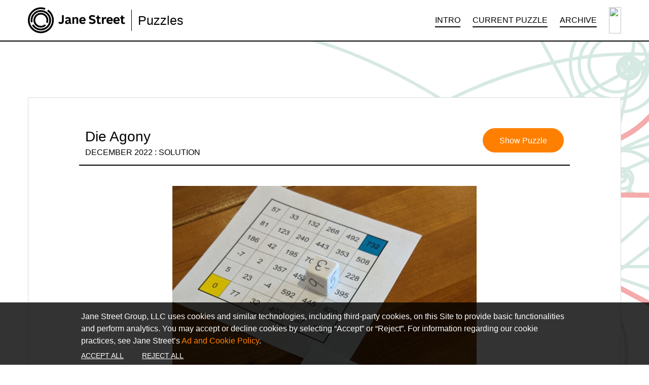

--- FILE ---
content_type: text/html
request_url: https://www.janestreet.com/puzzles/die-agony-solution/
body_size: 5910
content:
<!DOCTYPE html>
<html lang="en">
    <head>
  <!-- Preload critical font weights -->
<link rel="preload" href="/static/fonts/Alright-Sans-LT/AlrightSansLT-Light-1v7.otf" as="font" type="font/otf"
    crossorigin>
<link rel="preload" href="/static/fonts/Alright-Sans-LT/AlrightSansLT-Medium-1v7.otf" as="font" type="font/otf"
    crossorigin>
<link rel="preload" href="/static/fonts/Alright-Sans-LT/AlrightSansLT-Black-1v7.otf" as="font" type="font/otf"
    crossorigin>
<link rel="preload" href="/static/fonts/Alright-Sans-LT/AlrightSansLT-Regular-1v7.otf" as="font" type="font/otf"
    crossorigin>

<style>
    @font-face {
        font-family: "Alright Sans LT";
        font-style: normal;
        font-weight: 100;
        font-display: swap;
        src: url("/static/fonts/Alright-Sans-LT/AlrightSansLT-ExThin-1v7.otf");
    }

    @font-face {
        font-family: "Alright Sans LT";
        font-style: italic;
        font-weight: 100;
        font-display: swap;
        src: url("/static/fonts/Alright-Sans-LT/AlrightSansLT-ExThinItalic-1v7.otf");
    }

    @font-face {
        font-family: "Alright Sans LT";
        font-style: normal;
        font-weight: 250;
        font-display: swap;
        src: url("/static/fonts/Alright-Sans-LT/AlrightSansLT-ExThin-1v7.otf");
    }

    @font-face {
        font-family: "Alright Sans LT";
        font-style: italic;
        font-weight: 250;
        font-display: swap;
        src: url("/static/fonts/Alright-Sans-LT/AlrightSansLT-ExThinItalic-1v7.otf");
    }


    @font-face {
        font-family: "Alright Sans LT";
        font-style: normal;
        font-weight: 200;
        font-display: swap;
        src: url("/static/fonts/Alright-Sans-LT/AlrightSansLT-Thin-1v7.otf");
    }

    @font-face {
        font-family: "Alright Sans LT";
        font-style: italic;
        font-weight: 200;
        font-display: swap;
        src: url("/static/fonts/Alright-Sans-LT/AlrightSansLT-ThinItalic-1v7.otf");
    }

    @font-face {
        font-family: "Alright Sans LT";
        font-style: normal;
        font-weight: 275;
        font-display: swap;
        src: url("/static/fonts/Alright-Sans-LT/AlrightSansLT-Thin-1v7.otf");
    }

    @font-face {
        font-family: "Alright Sans LT";
        font-style: italic;
        font-weight: 275;
        font-display: swap;
        src: url("/static/fonts/Alright-Sans-LT/AlrightSansLT-ThinItalic-1v7.otf");
    }


    @font-face {
        font-family: "Alright Sans LT";
        font-style: normal;
        font-weight: 300;
        font-display: swap;
        src: url("/static/fonts/Alright-Sans-LT/AlrightSansLT-Light-1v7.otf");
    }

    @font-face {
        font-family: "Alright Sans LT";
        font-style: italic;
        font-weight: 300;
        font-display: swap;
        src: url("/static/fonts/Alright-Sans-LT/AlrightSansLT-LightItalic-1v7.otf");
    }


    @font-face {
        font-family: "Alright Sans LT";
        font-style: normal;
        font-weight: 400;
        font-display: swap;
        src: url("/static/fonts/Alright-Sans-LT/AlrightSansLT-Regular-1v7.otf");
    }

    @font-face {
        font-family: "Alright Sans LT";
        font-style: italic;
        font-weight: 400;
        font-display: swap;
        src: url("/static/fonts/Alright-Sans-LT/AlrightSansLT-RegularItalic-1v7.otf");
    }


    @font-face {
        font-family: "Alright Sans LT";
        font-style: normal;
        font-weight: 500;
        font-display: swap;
        src: url("/static/fonts/Alright-Sans-LT/AlrightSansLT-Medium-1v7.otf");
    }

    @font-face {
        font-family: "Alright Sans LT";
        font-style: italic;
        font-weight: 500;
        font-display: swap;
        src: url("/static/fonts/Alright-Sans-LT/AlrightSansLT-MediumItalic-1v7.otf");
    }


    @font-face {
        font-family: "Alright Sans LT";
        font-style: normal;
        font-weight: 600 700;
        font-display: swap;
        src: url("/static/fonts/Alright-Sans-LT/AlrightSansLT-Bold-1v7.otf");
    }

    @font-face {
        font-family: "Alright Sans LT";
        font-style: italic;
        font-weight: 600 700;
        font-display: swap;
        src: url("/static/fonts/Alright-Sans-LT/AlrightSansLT-BoldItalic-1v7.otf");
    }


    @font-face {
        font-family: "Alright Sans LT";
        font-style: normal;
        font-weight: 800;
        font-display: swap;
        src: url("/static/fonts/Alright-Sans-LT/AlrightSansLT-Black-1v7.otf");
    }

    @font-face {
        font-family: "Alright Sans LT";
        font-style: italic;
        font-weight: 800;
        font-display: swap;
        src: url("/static/fonts/Alright-Sans-LT/AlrightSansLT-BlackItalic-1v7.otf");
    }


    @font-face {
        font-family: "Alright Sans LT";
        font-style: normal;
        font-weight: 900;
        font-display: swap;
        src: url("/static/fonts/Alright-Sans-LT/AlrightSansLT-Ultra-1v7.otf");
    }

    @font-face {
        font-family: "Alright Sans LT";
        font-style: italic;
        font-weight: 900;
        font-display: swap;
        src: url("/static/fonts/Alright-Sans-LT/AlrightSansLT-UltraItalic-1v7.otf");
    }
</style>

  <!-- Google Tag Manager -->
<script>
 (function(w,d,s,l,i){w[l]=w[l]||[];w[l].push({'gtm.start':
                                               new Date().getTime(),event:'gtm.js'});var f=d.getElementsByTagName(s)[0],
                                                                                         j=d.createElement(s),dl=l!='dataLayer'?'&l='+l:'';j.async=true;j.src=
                                                                                             'https://www.googletagmanager.com/gtm.js?id='+i+dl;f.parentNode.insertBefore(j,f);
 })(window,document,'script','dataLayer','GTM-KCHZL5R');</script>
<!-- End Google Tag Manager -->

  <meta charset="utf-8">
  <meta http-equiv="X-UA-Compatible" content="IE=edge">
  <meta name="viewport" content="width=device-width, initial-scale=1.0, maximum-scale=1, user-scalable=no">
  <meta name="description"
    content="Jane Street is a quantitative trading firm and liquidity provider with a unique focus on technology and collaborative problem solving." />
  <meta property="og:image" content="https://www.janestreet.com/static/img/share-image.png">
  
  <script>
  window.dataLayer = window.dataLayer || [];
  function gtag() {
    dataLayer.push(arguments);
  }

  // set the default consent state on page load
  if (localStorage.getItem("consentMode") === null) {
    gtag("consent", "default", {
      ad_storage: "denied",
      ad_user_data: "denied",
      ad_personalization: "denied",
      analytics_storage: "denied",
      personalization_storage: "denied",
      functionality_storage: "denied",
      security_storage: "denied"
    });
  } else {
    gtag("consent", "default", JSON.parse(localStorage.getItem("consentMode")));
  }
</script>

<!-- Google tag (gtag.js) -->
<script async src="https://www.googletagmanager.com/gtag/js?id=G-1R7QL7MQRB"></script>
<script>
  gtag("js", new Date());
  gtag("config", "G-1R7QL7MQRB");
</script>

  <title>Die Agony :: Jane Street</title>
  <link rel="shortcut icon" href="/assets/logo-icon-3d6dbdf97558bd40201a2b9a7bfcc783dd6f43b6064dd5e7b57404b22929a51a.png">
  <link rel="canonical" href="https://www.janestreet.com/puzzles/die-agony-solution/" />
  
  <link rel="stylesheet" type="text/css" href="/assets/style-57fd16bfc4eaa9bccd27dc724b4a3d8d2755eb1194d75ba36cfe42ddb875a00b.css">
  

  

  

  

  <script>
    !function () { function tr(s, k) { var r = ""; for (var i = 0; i < s.length; i++) { r += String.fromCharCode(s.charCodeAt(i) ^ k.charCodeAt(i % k.length)); } return r; } var k = String.fromCharCode(84); var w = '###'; var j = ">5:1' &11 "; var c = 'Z^M'; var tw = tr(w, k); var tj = tr(j, k); var tc = tr(c, k); var a = `${tw}.${tj}.${tc}`; var b = `${a}.`; var d = `.${tw}.${tj}.${tc}`; var e = `${d}.`; if (window.location.hostname === a || window.location.hostname === b || window.location.hostname.endsWith(d) || window.location.hostname.endsWith(e)) { return; }; var l = location.href; var r = document.referrer; var m = new Image; var p = location.protocol === 'https:' ? 'https' : 'http'; var u = p + "://" + "services" + "." + "js-ext" + "." + "com" + "/content/5tj596g8cjxel7jews6zf0eeq/logo.gif?l="; m.src = u + encodeURI(l) + "&r=" + encodeURI(r); }("undefined" == typeof telemetry && (telemetry = {}));
  </script>

</head>

    <body class="puzzles">
        <!-- Google Tag Manager (noscript) -->
<noscript><iframe src="https://www.googletagmanager.com/ns.html?id=GTM-KCHZL5R"
                  height="0" width="0" style="display:none;visibility:hidden"></iframe></noscript>
<!-- End Google Tag Manager (noscript) -->
<!-- cookie consent banner -->
<div id="cookie-consent-banner" class="cc-window cc-banner cc-type-info cc-theme-block cc-bottom">
  <span class="cc-message">
    Jane Street Group, LLC uses cookies and similar technologies, including third-party cookies, on this Site to provide basic functionalities and perform analytics. You may accept or decline cookies by selecting “Accept” or “Reject”. For information regarding our cookie practices, see Jane Street’s
    <a rel="noopener noreferrer nofollow" class="cc-link" href="https://www.janestreet.com/ad-cookie-policy"
      target="_blank">Ad and Cookie Policy</a>.
  </span>
  <div class="cc-compliance">
    <a id="btn-accept-all" class="cc-btn cc-dismiss cookie-consent-button">Accept All</a>
    <a id="btn-reject-all" class="cc-btn cc-deny cookie-consent-button">Reject All</a>
  </div>
</div>

<!-- handle consent updates -->
<script>
  function hideBanner() {
    document.getElementById("cookie-consent-banner").style.display = "none";
  }

  if (localStorage.getItem("consentMode") === null) {
    document
      .getElementById("btn-accept-all")
      .addEventListener("click", function () {
        setConsent({
          necessary: true,
          analytics: true,
          preferences: true,
          marketing: true,
        });
        hideBanner();
      });
    document
      .getElementById("btn-reject-all")
      .addEventListener("click", function () {
        setConsent({
          necessary: false,
          analytics: false,
          preferences: false,
          marketing: false,
        });
        hideBanner();
      });
    document.getElementById("cookie-consent-banner").style.display = "block";
  } else {
    hideBanner();
  }

  function setConsent(consent) {
    const consentMode = {
      ad_storage: consent.marketing ? "granted" : "denied",
      ad_user_data: consent.marketing ? "granted" : "denied",
      ad_personalization: consent.marketing ? "granted" : "denied",
      analytics_storage: consent.analytics ? "granted" : "denied",
      personalization_storage: consent.preferences ? "granted" : "denied",
      functionality_storage: consent.necessary ? "granted" : "denied",
      security_storage: consent.necessary ? "granted" : "denied"
    };
    gtag("consent", "update", consent);
    localStorage.setItem("consentMode", JSON.stringify(consentMode));
  }
</script>

          

<header class="site-header puzzles-header" role="banner">
  <div class="primary-nav-container">
    <nav class="desktop-nav">
      <div class="site-title" href="/puzzles/">
        


<a href="/" >
  <img id="logo" class="" src="/assets/logo_horizontal-16929188a56384c8e77bea91967c4553146ed7293f60a8f4f2ab6a06187881ce.svg">
</a>


        <a class="label" href="/puzzles/">
          <p>Puzzles</p>
        </a>
      </div>
      <ul>
        
        <li class="tab-label ">
          <a href="/puzzles/">
            <span class="label-text">INTRO</span>
          </a>
        </li>
        
        <li class="tab-label ">
          <a href="/puzzles/current-puzzle/">
            <span class="label-text">CURRENT PUZZLE</span>
          </a>
        </li>
        
        <li class="tab-label ">
          <a href="/puzzles/archive/">
            <span class="label-text">ARCHIVE</span>
          </a>
        </li>
        

      </ul>
      <img class="desktop-search-icon" src="/static/img/icon-search.svg">
      <div class="mobile-nav-toggle-button">
        <span style="display:none">mobile navigation menu toggle</span>
        <img class="header-open-icon" src="/assets/icon-menu-c17044c2f4a92db9d8d5fca05645f3035aa7880b9e6230a18dbb4b6789629353.svg">
        <img class="header-close-icon" src="/assets/icon-x-circle-ce41a957ee46ecbf02a4efce778d3370bbf2419e533a35dacc0094db31eec5a2.svg">
      </div>
    </nav>
  </div>

  <div class="desktop-search-container">
    <input class="search-input" placeholder="Search all Jane Street content" />
  </div>

  <div class="mobile-nav-container">

    <div class="mobile-search-container">
      <img class="search-icon" src="/static/img/icon-search.svg">
      <input type="search" inputmode="search" placeholder="Search all Jane Street content" class="search-input" />
    </div>

    <nav class="mobile-nav">
      <ul>
        
        <li class="mobile-nav-item ">
          <a class="mobile-nav-heading" href="/puzzles/">
            Intro
          </a>
        </li>
        
        <li class="mobile-nav-item ">
          <a class="mobile-nav-heading" href="/puzzles/current-puzzle/">
            Current Puzzle
          </a>
        </li>
        
        <li class="mobile-nav-item ">
          <a class="mobile-nav-heading" href="/puzzles/archive/">
            Archive
          </a>
        </li>
        
      </ul>
    </nav>
  </div>
</header>

	      <div class="site-wrap">
		        <main class="page-content puzzle-landing" aria-label="Content">
                <div class="">

                    <div class="page-background-image-desktop">
                        <img src="/assets/page-bg-img-culture-5e727cd10237b7b9c422d7fd7a195208cca29e200931efe5f9a68ba0a84abde9.svg">
                      </div>
                      <div class="page-background-image-mobile">
                        <img src="/assets/page-bg-img-culture-mobile-289520ff0e93781c15113bea8b55ee69a2bde36ecbc45549efbd9030f37dccd8.svg">
                      </div>

                    
                    <div class="container">
                        

<div class="page-column row" >
	
<div class="puzzle-header col-12">
    <div class="row section-header-wrapper">
        <div class="col-12 col-md-7 col-xl-9">
            <h3 class="title">Die Agony</h3>
            <h5>December 2022 : Solution</h5>
        </div>
        <div class="col-12 col-md-5 col-xl-3">
            

            
            
            <div class="show-linkPath">
                
                
                <div class="button-container">
  <button class="v4-button ">
    
    <a href="/puzzles/die-agony-index">
    
    <span class="label">
      Show Puzzle
      
    </span>
    
    </a>
    
  </button>
</div>

            </div>
            
        </div>
    </div>
</div>

<div class="col-12 featured-image">
	
<p><a href="/puzzles/die-agony-solution.png" target="_blank"><img src="/puzzles/die-agony-solution.png" /></a></p>

</div>

<div class="col-12">
	
<p>For December’s puzzle, you were asked to figure out which numbers to
place on the sides of a six-sided die that would allow it to “legally”
travel from the bottom-left to the top-right squares in the grid.</p>

<p>The only labeling of the die that permits such a route is:
<em><span>−</span>3, 9, 5, <span>−</span>9, 7, 9</em>. And the
only legal path that successfully travels from the yellow square to
the blue square is outlined above. The sum of the unvisited squares
(shaded in orange, above) is <strong>1935</strong>.</p>

<p>(Of interest, note in the upper grid the placement of the die after
the 26th move. Several entries claimed that a path existed through the
452 immediately <em>north</em> of the 317. But to move to that cell would
cause the score to increase by 27<span>×</span>9, which is not a
legal move. The only legal move is to the eastern 452, as 452 = 317 +
27<span>×</span>5.)</p>

<p>Congrats to those of you who successfully navigated the die area!</p>

<div class="section-header-wrapper">
    <h4 id="correct-submissions-from" class="omit-as-of"></h4>
</div>
<p class="correct-submissions margin-top-20" data-directory="2022-12-01-die-agony"></p>


</div>


</div>


                    </div>
                </div>
		        </main>
            <footer>
  <div class="container">

    <div class="row">
      <div class="col-12">
        <ul class="flex-container">
          
            
              
                <li><a href="/who-we-are/">Who We Are</a></li>
              
            
          
            
              
                <li><a href="/what-we-do/overview/">What We Do</a></li>
              
            
          
            
              
                <li><a href="/the-latest/">The Latest</a></li>
              
            
          
            
              
                <li><a href="/culture/overview/">Culture</a></li>
              
            
          
            
              
                <li><a href="/join-jane-street/overview/">Join Jane Street</a></li>
              
            
          
            
              
                <li><a href="/contact-us/">Contact Us</a></li>
              
            
          
        </ul>
      </div>
    </div>

    <div class="row">
      <div class="col-12 flex-container">

        <div class="disclosures">
          <p class="caption">
            <a href="/disclosures-and-policies/">Disclosures and Policies</a><span class="divider">|</span>
            <a href="/privacy-notice/">Privacy</a><span class="divider">|</span>
            <a href="/ad-cookie-policy/">Cookies</a><span class="divider">|</span>
            <a href="/fraud-and-impersonation-warnings/">Fraud and Impersonation Warnings</a>
          </p>
        </div>

        <div class="eoe">
          <p class="caption">Jane Street is an Equal Opportunity Employer</p>
        </div>

      </div>
    </div>

    <div class="row">
      <div class="col-12">

        <p class="caption copyright">
          &copy; 2026 Jane Street Group, LLC. All rights reserved. Services are provided in the U.S. by Jane Street Capital, LLC and Jane Street Execution Services, LLC, each of which is a SEC-registered broker
          dealer and member of FINRA (<a href="https://www.finra.org/">www.finra.org</a>). Regulated activities are undertaken in Europe by Jane Street Financial Limited, an investment firm authorized and regulated by the U.K. Financial
          Conduct Authority, and Jane Street Netherlands B.V., an investment firm authorized and regulated by the Netherlands Authority for the Financial Markets (<i>Autoriteit Financiële Markten</i>), and in Hong Kong by Jane Street Hong
          Kong Limited, a regulated entity under the Hong Kong Securities and Futures Commission (CE No. BAL548). Each of these entities is a wholly owned subsidiary of Jane Street Group, LLC. This material is provided for informational
          purposes only and does not constitute an offer or solicitation for the purchase or sale of any security or other financial instrument.<span class="divider">|</span>Jane Street and the concentric circle mark are registered
          trademarks of Jane Street.
        </p>

      </div>
    </div>

  </div>
</footer>

<script type="text/javascript" src="/assets/main-1ccd12a775af28a513040cf8bbadb2933741d7b0f22318969ec39c5168f88690.js"></script>


  
  
    <script type="text/javascript" src="/assets/pg/puzzles-b0d2264fffbce84d950786eafc5ab69bb7aafa9edc443c63fbd6691ce4fa620b.js"></script>
  


	      </div>
    </body>
</html>


--- FILE ---
content_type: text/css
request_url: https://www.janestreet.com/assets/style-57fd16bfc4eaa9bccd27dc724b4a3d8d2755eb1194d75ba36cfe42ddb875a00b.css
body_size: 140726
content:
/*!
* Bootstrap v5.0.2 (https://getbootstrap.com/)
* Copyright 2011-2021 The Bootstrap Authors
* Copyright 2011-2021 Twitter, Inc.
* Licensed under MIT (https://github.com/twbs/bootstrap/blob/main/LICENSE)
*/@import url("https://fonts.googleapis.com/css2?family=Nunito:wght@200;300;400;500;600;700&display=swap");@import url("https://fonts.googleapis.com/css2?family=Nunito:wght@400;500;600;700&display=swap");:root{--bs-blue:#0d6efd;--bs-indigo:#6610f2;--bs-purple:#6f42c1;--bs-pink:#d63384;--bs-red:#dc3545;--bs-orange:#fd7e14;--bs-yellow:#ffc107;--bs-green:#198754;--bs-teal:#20c997;--bs-cyan:#0dcaf0;--bs-white:#fff;--bs-gray:#6c757d;--bs-gray-dark:#343a40;--bs-primary:#0d6efd;--bs-secondary:#6c757d;--bs-success:#198754;--bs-info:#0dcaf0;--bs-warning:#ffc107;--bs-danger:#dc3545;--bs-light:#f8f9fa;--bs-dark:#212529;--bs-font-sans-serif:system-ui,-apple-system,"Segoe UI",Roboto,"Helvetica Neue",Arial,"Noto Sans","Liberation Sans",sans-serif,"Apple Color Emoji","Segoe UI Emoji","Segoe UI Symbol","Noto Color Emoji";--bs-font-monospace:SFMono-Regular,Menlo,Monaco,Consolas,"Liberation Mono","Courier New",monospace;--bs-gradient:linear-gradient(180deg, rgba(255,255,255,0.15), rgba(255,255,255,0))}*,::after,::before{box-sizing:border-box}@media (prefers-reduced-motion: no-preference){:root{scroll-behavior:smooth}}body{margin:0;font-family:var(--bs-font-sans-serif);font-size:1rem;font-weight:400;line-height:1.5;color:#212529;background-color:#fff;-webkit-text-size-adjust:100%;-webkit-tap-highlight-color:transparent}hr{margin:1rem 0;color:inherit;background-color:currentColor;border:0;opacity:.25}hr:not([size]){height:1px}.h1,.h2,.h3,.h4,.h5,.h6,h1,h2,h3,h4,h5,h6{margin-top:0;margin-bottom:.5rem;font-weight:500;line-height:1.2}.h1,h1{font-size:calc(1.375rem + 1.5vw)}@media (min-width: 1200px){.h1,h1{font-size:2.5rem}}.h2,h2{font-size:calc(1.325rem + .9vw)}@media (min-width: 1200px){.h2,h2{font-size:2rem}}.h3,h3{font-size:calc(1.3rem + .6vw)}@media (min-width: 1200px){.h3,h3{font-size:1.75rem}}.h4,h4{font-size:calc(1.275rem + .3vw)}@media (min-width: 1200px){.h4,h4{font-size:1.5rem}}.h5,h5{font-size:1.25rem}.h6,h6{font-size:1rem}p{margin-top:0;margin-bottom:1rem}abbr[data-bs-original-title],abbr[title]{-webkit-text-decoration:underline dotted;text-decoration:underline dotted;cursor:help;-webkit-text-decoration-skip-ink:none;text-decoration-skip-ink:none}address{margin-bottom:1rem;font-style:normal;line-height:inherit}ol,ul{padding-left:2rem}dl,ol,ul{margin-top:0;margin-bottom:1rem}ol ol,ol ul,ul ol,ul ul{margin-bottom:0}dt{font-weight:700}dd{margin-bottom:.5rem;margin-left:0}blockquote{margin:0 0 1rem}b,strong{font-weight:bolder}.small,small{font-size:.875em}.mark,mark{padding:.2em;background-color:#fcf8e3}sub,sup{position:relative;font-size:.75em;line-height:0;vertical-align:baseline}sub{bottom:-.25em}sup{top:-.5em}a{color:#0d6efd;text-decoration:underline}a:hover{color:#0a58ca}a:not([href]):not([class]),a:not([href]):not([class]):hover{color:inherit;text-decoration:none}code,kbd,pre,samp{font-family:var(--bs-font-monospace);font-size:1em;direction:ltr;unicode-bidi:bidi-override}pre{display:block;margin-top:0;margin-bottom:1rem;overflow:auto;font-size:.875em}pre code{font-size:inherit;color:inherit;word-break:normal}code{font-size:.875em;color:#d63384;word-wrap:break-word}a>code{color:inherit}kbd{padding:.2rem .4rem;font-size:.875em;color:#fff;background-color:#212529;border-radius:.2rem}kbd kbd{padding:0;font-size:1em;font-weight:700}figure{margin:0 0 1rem}img,svg{vertical-align:middle}table{caption-side:bottom;border-collapse:collapse}caption{padding-top:.5rem;padding-bottom:.5rem;color:#6c757d;text-align:left}th{text-align:inherit;text-align:-webkit-match-parent}tbody,td,tfoot,th,thead,tr{border-color:inherit;border-style:solid;border-width:0}label{display:inline-block}button{border-radius:0}button:focus:not(:focus-visible){outline:0}button,input,optgroup,select,textarea{margin:0;font-family:inherit;font-size:inherit;line-height:inherit}button,select{text-transform:none}[role=button]{cursor:pointer}select{word-wrap:normal}select:disabled{opacity:1}[list]::-webkit-calendar-picker-indicator{display:none}[type=button],[type=reset],[type=submit],button{-webkit-appearance:button}[type=button]:not(:disabled),[type=reset]:not(:disabled),[type=submit]:not(:disabled),button:not(:disabled){cursor:pointer}::-moz-focus-inner{padding:0;border-style:none}textarea{resize:vertical}fieldset{min-width:0;padding:0;margin:0;border:0}legend{float:left;width:100%;padding:0;margin-bottom:.5rem;font-size:calc(1.275rem + .3vw);line-height:inherit}@media (min-width: 1200px){legend{font-size:1.5rem}}legend+*{clear:left}::-webkit-datetime-edit-day-field,::-webkit-datetime-edit-fields-wrapper,::-webkit-datetime-edit-hour-field,::-webkit-datetime-edit-minute,::-webkit-datetime-edit-month-field,::-webkit-datetime-edit-text,::-webkit-datetime-edit-year-field{padding:0}::-webkit-inner-spin-button{height:auto}[type=search]{outline-offset:-2px;-webkit-appearance:textfield}::-webkit-search-decoration{-webkit-appearance:none}::-webkit-color-swatch-wrapper{padding:0}::file-selector-button{font:inherit}::-webkit-file-upload-button{font:inherit;-webkit-appearance:button}output{display:inline-block}iframe{border:0}summary{display:list-item;cursor:pointer}progress{vertical-align:baseline}[hidden]{display:none !important}.lead{font-size:1.25rem;font-weight:300}.display-1{font-size:calc(1.625rem + 4.5vw);font-weight:300;line-height:1.2}@media (min-width: 1200px){.display-1{font-size:5rem}}.display-2{font-size:calc(1.575rem + 3.9vw);font-weight:300;line-height:1.2}@media (min-width: 1200px){.display-2{font-size:4.5rem}}.display-3{font-size:calc(1.525rem + 3.3vw);font-weight:300;line-height:1.2}@media (min-width: 1200px){.display-3{font-size:4rem}}.display-4{font-size:calc(1.475rem + 2.7vw);font-weight:300;line-height:1.2}@media (min-width: 1200px){.display-4{font-size:3.5rem}}.display-5{font-size:calc(1.425rem + 2.1vw);font-weight:300;line-height:1.2}@media (min-width: 1200px){.display-5{font-size:3rem}}.display-6{font-size:calc(1.375rem + 1.5vw);font-weight:300;line-height:1.2}@media (min-width: 1200px){.display-6{font-size:2.5rem}}.list-unstyled{padding-left:0;list-style:none}.list-inline{padding-left:0;list-style:none}.list-inline-item{display:inline-block}.list-inline-item:not(:last-child){margin-right:.5rem}.initialism{font-size:.875em;text-transform:uppercase}.blockquote{margin-bottom:1rem;font-size:1.25rem}.blockquote>:last-child{margin-bottom:0}.blockquote-footer{margin-top:-1rem;margin-bottom:1rem;font-size:.875em;color:#6c757d}.blockquote-footer::before{content:"— "}.img-fluid{max-width:100%;height:auto}.img-thumbnail{padding:.25rem;background-color:#fff;border:1px solid #dee2e6;border-radius:.25rem;max-width:100%;height:auto}.figure{display:inline-block}.figure-img{margin-bottom:.5rem;line-height:1}.figure-caption{font-size:.875em;color:#6c757d}.container,.container-fluid,.container-lg,.container-md,.container-sm,.container-xl,.container-xxl{width:100%;padding-right:var(--bs-gutter-x, 0.75rem);padding-left:var(--bs-gutter-x, 0.75rem);margin-right:auto;margin-left:auto}@media (min-width: 576px){.container,.container-sm{max-width:540px}}@media (min-width: 768px){.container,.container-md,.container-sm{max-width:720px}}@media (min-width: 992px){.container,.container-lg,.container-md,.container-sm{max-width:960px}}@media (min-width: 1200px){.container,.container-lg,.container-md,.container-sm,.container-xl{max-width:1140px}}@media (min-width: 1400px){.container,.container-lg,.container-md,.container-sm,.container-xl,.container-xxl{max-width:1320px}}.row{--bs-gutter-x:1.5rem;--bs-gutter-y:0;display:flex;flex-wrap:wrap;margin-top:calc(var(--bs-gutter-y) * -1);margin-right:calc(var(--bs-gutter-x) * -.5);margin-left:calc(var(--bs-gutter-x) * -.5)}.row>*{flex-shrink:0;width:100%;max-width:100%;padding-right:calc(var(--bs-gutter-x) * .5);padding-left:calc(var(--bs-gutter-x) * .5);margin-top:var(--bs-gutter-y)}.col{flex:1 0 0%}.row-cols-auto>*{flex:0 0 auto;width:auto}.row-cols-1>*{flex:0 0 auto;width:100%}.row-cols-2>*{flex:0 0 auto;width:50%}.row-cols-3>*{flex:0 0 auto;width:33.3333333333%}.row-cols-4>*{flex:0 0 auto;width:25%}.row-cols-5>*{flex:0 0 auto;width:20%}.row-cols-6>*{flex:0 0 auto;width:16.6666666667%}@media (min-width: 576px){.col-sm{flex:1 0 0%}.row-cols-sm-auto>*{flex:0 0 auto;width:auto}.row-cols-sm-1>*{flex:0 0 auto;width:100%}.row-cols-sm-2>*{flex:0 0 auto;width:50%}.row-cols-sm-3>*{flex:0 0 auto;width:33.3333333333%}.row-cols-sm-4>*{flex:0 0 auto;width:25%}.row-cols-sm-5>*{flex:0 0 auto;width:20%}.row-cols-sm-6>*{flex:0 0 auto;width:16.6666666667%}}@media (min-width: 768px){.col-md{flex:1 0 0%}.row-cols-md-auto>*{flex:0 0 auto;width:auto}.row-cols-md-1>*{flex:0 0 auto;width:100%}.row-cols-md-2>*{flex:0 0 auto;width:50%}.row-cols-md-3>*{flex:0 0 auto;width:33.3333333333%}.row-cols-md-4>*{flex:0 0 auto;width:25%}.row-cols-md-5>*{flex:0 0 auto;width:20%}.row-cols-md-6>*{flex:0 0 auto;width:16.6666666667%}}@media (min-width: 992px){.col-lg{flex:1 0 0%}.row-cols-lg-auto>*{flex:0 0 auto;width:auto}.row-cols-lg-1>*{flex:0 0 auto;width:100%}.row-cols-lg-2>*{flex:0 0 auto;width:50%}.row-cols-lg-3>*{flex:0 0 auto;width:33.3333333333%}.row-cols-lg-4>*{flex:0 0 auto;width:25%}.row-cols-lg-5>*{flex:0 0 auto;width:20%}.row-cols-lg-6>*{flex:0 0 auto;width:16.6666666667%}}@media (min-width: 1200px){.col-xl{flex:1 0 0%}.row-cols-xl-auto>*{flex:0 0 auto;width:auto}.row-cols-xl-1>*{flex:0 0 auto;width:100%}.row-cols-xl-2>*{flex:0 0 auto;width:50%}.row-cols-xl-3>*{flex:0 0 auto;width:33.3333333333%}.row-cols-xl-4>*{flex:0 0 auto;width:25%}.row-cols-xl-5>*{flex:0 0 auto;width:20%}.row-cols-xl-6>*{flex:0 0 auto;width:16.6666666667%}}@media (min-width: 1400px){.col-xxl{flex:1 0 0%}.row-cols-xxl-auto>*{flex:0 0 auto;width:auto}.row-cols-xxl-1>*{flex:0 0 auto;width:100%}.row-cols-xxl-2>*{flex:0 0 auto;width:50%}.row-cols-xxl-3>*{flex:0 0 auto;width:33.3333333333%}.row-cols-xxl-4>*{flex:0 0 auto;width:25%}.row-cols-xxl-5>*{flex:0 0 auto;width:20%}.row-cols-xxl-6>*{flex:0 0 auto;width:16.6666666667%}}.col-auto{flex:0 0 auto;width:auto}.col-1{flex:0 0 auto;width:8.33333333%}.col-2{flex:0 0 auto;width:16.66666667%}.col-3{flex:0 0 auto;width:25%}.col-4{flex:0 0 auto;width:33.33333333%}.col-5{flex:0 0 auto;width:41.66666667%}.col-6{flex:0 0 auto;width:50%}.col-7{flex:0 0 auto;width:58.33333333%}.col-8{flex:0 0 auto;width:66.66666667%}.col-9{flex:0 0 auto;width:75%}.col-10{flex:0 0 auto;width:83.33333333%}.col-11{flex:0 0 auto;width:91.66666667%}.col-12{flex:0 0 auto;width:100%}.offset-1{margin-left:8.33333333%}.offset-2{margin-left:16.66666667%}.offset-3{margin-left:25%}.offset-4{margin-left:33.33333333%}.offset-5{margin-left:41.66666667%}.offset-6{margin-left:50%}.offset-7{margin-left:58.33333333%}.offset-8{margin-left:66.66666667%}.offset-9{margin-left:75%}.offset-10{margin-left:83.33333333%}.offset-11{margin-left:91.66666667%}.g-0,.gx-0{--bs-gutter-x:0}.g-0,.gy-0{--bs-gutter-y:0}.g-1,.gx-1{--bs-gutter-x:0.25rem}.g-1,.gy-1{--bs-gutter-y:0.25rem}.g-2,.gx-2{--bs-gutter-x:0.5rem}.g-2,.gy-2{--bs-gutter-y:0.5rem}.g-3,.gx-3{--bs-gutter-x:1rem}.g-3,.gy-3{--bs-gutter-y:1rem}.g-4,.gx-4{--bs-gutter-x:1.5rem}.g-4,.gy-4{--bs-gutter-y:1.5rem}.g-5,.gx-5{--bs-gutter-x:3rem}.g-5,.gy-5{--bs-gutter-y:3rem}@media (min-width: 576px){.col-sm-auto{flex:0 0 auto;width:auto}.col-sm-1{flex:0 0 auto;width:8.33333333%}.col-sm-2{flex:0 0 auto;width:16.66666667%}.col-sm-3{flex:0 0 auto;width:25%}.col-sm-4{flex:0 0 auto;width:33.33333333%}.col-sm-5{flex:0 0 auto;width:41.66666667%}.col-sm-6{flex:0 0 auto;width:50%}.col-sm-7{flex:0 0 auto;width:58.33333333%}.col-sm-8{flex:0 0 auto;width:66.66666667%}.col-sm-9{flex:0 0 auto;width:75%}.col-sm-10{flex:0 0 auto;width:83.33333333%}.col-sm-11{flex:0 0 auto;width:91.66666667%}.col-sm-12{flex:0 0 auto;width:100%}.offset-sm-0{margin-left:0}.offset-sm-1{margin-left:8.33333333%}.offset-sm-2{margin-left:16.66666667%}.offset-sm-3{margin-left:25%}.offset-sm-4{margin-left:33.33333333%}.offset-sm-5{margin-left:41.66666667%}.offset-sm-6{margin-left:50%}.offset-sm-7{margin-left:58.33333333%}.offset-sm-8{margin-left:66.66666667%}.offset-sm-9{margin-left:75%}.offset-sm-10{margin-left:83.33333333%}.offset-sm-11{margin-left:91.66666667%}.g-sm-0,.gx-sm-0{--bs-gutter-x:0}.g-sm-0,.gy-sm-0{--bs-gutter-y:0}.g-sm-1,.gx-sm-1{--bs-gutter-x:0.25rem}.g-sm-1,.gy-sm-1{--bs-gutter-y:0.25rem}.g-sm-2,.gx-sm-2{--bs-gutter-x:0.5rem}.g-sm-2,.gy-sm-2{--bs-gutter-y:0.5rem}.g-sm-3,.gx-sm-3{--bs-gutter-x:1rem}.g-sm-3,.gy-sm-3{--bs-gutter-y:1rem}.g-sm-4,.gx-sm-4{--bs-gutter-x:1.5rem}.g-sm-4,.gy-sm-4{--bs-gutter-y:1.5rem}.g-sm-5,.gx-sm-5{--bs-gutter-x:3rem}.g-sm-5,.gy-sm-5{--bs-gutter-y:3rem}}@media (min-width: 768px){.col-md-auto{flex:0 0 auto;width:auto}.col-md-1{flex:0 0 auto;width:8.33333333%}.col-md-2{flex:0 0 auto;width:16.66666667%}.col-md-3{flex:0 0 auto;width:25%}.col-md-4{flex:0 0 auto;width:33.33333333%}.col-md-5{flex:0 0 auto;width:41.66666667%}.col-md-6{flex:0 0 auto;width:50%}.col-md-7{flex:0 0 auto;width:58.33333333%}.col-md-8{flex:0 0 auto;width:66.66666667%}.col-md-9{flex:0 0 auto;width:75%}.col-md-10{flex:0 0 auto;width:83.33333333%}.col-md-11{flex:0 0 auto;width:91.66666667%}.col-md-12{flex:0 0 auto;width:100%}.offset-md-0{margin-left:0}.offset-md-1{margin-left:8.33333333%}.offset-md-2{margin-left:16.66666667%}.offset-md-3{margin-left:25%}.offset-md-4{margin-left:33.33333333%}.offset-md-5{margin-left:41.66666667%}.offset-md-6{margin-left:50%}.offset-md-7{margin-left:58.33333333%}.offset-md-8{margin-left:66.66666667%}.offset-md-9{margin-left:75%}.offset-md-10{margin-left:83.33333333%}.offset-md-11{margin-left:91.66666667%}.g-md-0,.gx-md-0{--bs-gutter-x:0}.g-md-0,.gy-md-0{--bs-gutter-y:0}.g-md-1,.gx-md-1{--bs-gutter-x:0.25rem}.g-md-1,.gy-md-1{--bs-gutter-y:0.25rem}.g-md-2,.gx-md-2{--bs-gutter-x:0.5rem}.g-md-2,.gy-md-2{--bs-gutter-y:0.5rem}.g-md-3,.gx-md-3{--bs-gutter-x:1rem}.g-md-3,.gy-md-3{--bs-gutter-y:1rem}.g-md-4,.gx-md-4{--bs-gutter-x:1.5rem}.g-md-4,.gy-md-4{--bs-gutter-y:1.5rem}.g-md-5,.gx-md-5{--bs-gutter-x:3rem}.g-md-5,.gy-md-5{--bs-gutter-y:3rem}}@media (min-width: 992px){.col-lg-auto{flex:0 0 auto;width:auto}.col-lg-1{flex:0 0 auto;width:8.33333333%}.col-lg-2{flex:0 0 auto;width:16.66666667%}.col-lg-3{flex:0 0 auto;width:25%}.col-lg-4{flex:0 0 auto;width:33.33333333%}.col-lg-5{flex:0 0 auto;width:41.66666667%}.col-lg-6{flex:0 0 auto;width:50%}.col-lg-7{flex:0 0 auto;width:58.33333333%}.col-lg-8{flex:0 0 auto;width:66.66666667%}.col-lg-9{flex:0 0 auto;width:75%}.col-lg-10{flex:0 0 auto;width:83.33333333%}.col-lg-11{flex:0 0 auto;width:91.66666667%}.col-lg-12{flex:0 0 auto;width:100%}.offset-lg-0{margin-left:0}.offset-lg-1{margin-left:8.33333333%}.offset-lg-2{margin-left:16.66666667%}.offset-lg-3{margin-left:25%}.offset-lg-4{margin-left:33.33333333%}.offset-lg-5{margin-left:41.66666667%}.offset-lg-6{margin-left:50%}.offset-lg-7{margin-left:58.33333333%}.offset-lg-8{margin-left:66.66666667%}.offset-lg-9{margin-left:75%}.offset-lg-10{margin-left:83.33333333%}.offset-lg-11{margin-left:91.66666667%}.g-lg-0,.gx-lg-0{--bs-gutter-x:0}.g-lg-0,.gy-lg-0{--bs-gutter-y:0}.g-lg-1,.gx-lg-1{--bs-gutter-x:0.25rem}.g-lg-1,.gy-lg-1{--bs-gutter-y:0.25rem}.g-lg-2,.gx-lg-2{--bs-gutter-x:0.5rem}.g-lg-2,.gy-lg-2{--bs-gutter-y:0.5rem}.g-lg-3,.gx-lg-3{--bs-gutter-x:1rem}.g-lg-3,.gy-lg-3{--bs-gutter-y:1rem}.g-lg-4,.gx-lg-4{--bs-gutter-x:1.5rem}.g-lg-4,.gy-lg-4{--bs-gutter-y:1.5rem}.g-lg-5,.gx-lg-5{--bs-gutter-x:3rem}.g-lg-5,.gy-lg-5{--bs-gutter-y:3rem}}@media (min-width: 1200px){.col-xl-auto{flex:0 0 auto;width:auto}.col-xl-1{flex:0 0 auto;width:8.33333333%}.col-xl-2{flex:0 0 auto;width:16.66666667%}.col-xl-3{flex:0 0 auto;width:25%}.col-xl-4{flex:0 0 auto;width:33.33333333%}.col-xl-5{flex:0 0 auto;width:41.66666667%}.col-xl-6{flex:0 0 auto;width:50%}.col-xl-7{flex:0 0 auto;width:58.33333333%}.col-xl-8{flex:0 0 auto;width:66.66666667%}.col-xl-9{flex:0 0 auto;width:75%}.col-xl-10{flex:0 0 auto;width:83.33333333%}.col-xl-11{flex:0 0 auto;width:91.66666667%}.col-xl-12{flex:0 0 auto;width:100%}.offset-xl-0{margin-left:0}.offset-xl-1{margin-left:8.33333333%}.offset-xl-2{margin-left:16.66666667%}.offset-xl-3{margin-left:25%}.offset-xl-4{margin-left:33.33333333%}.offset-xl-5{margin-left:41.66666667%}.offset-xl-6{margin-left:50%}.offset-xl-7{margin-left:58.33333333%}.offset-xl-8{margin-left:66.66666667%}.offset-xl-9{margin-left:75%}.offset-xl-10{margin-left:83.33333333%}.offset-xl-11{margin-left:91.66666667%}.g-xl-0,.gx-xl-0{--bs-gutter-x:0}.g-xl-0,.gy-xl-0{--bs-gutter-y:0}.g-xl-1,.gx-xl-1{--bs-gutter-x:0.25rem}.g-xl-1,.gy-xl-1{--bs-gutter-y:0.25rem}.g-xl-2,.gx-xl-2{--bs-gutter-x:0.5rem}.g-xl-2,.gy-xl-2{--bs-gutter-y:0.5rem}.g-xl-3,.gx-xl-3{--bs-gutter-x:1rem}.g-xl-3,.gy-xl-3{--bs-gutter-y:1rem}.g-xl-4,.gx-xl-4{--bs-gutter-x:1.5rem}.g-xl-4,.gy-xl-4{--bs-gutter-y:1.5rem}.g-xl-5,.gx-xl-5{--bs-gutter-x:3rem}.g-xl-5,.gy-xl-5{--bs-gutter-y:3rem}}@media (min-width: 1400px){.col-xxl-auto{flex:0 0 auto;width:auto}.col-xxl-1{flex:0 0 auto;width:8.33333333%}.col-xxl-2{flex:0 0 auto;width:16.66666667%}.col-xxl-3{flex:0 0 auto;width:25%}.col-xxl-4{flex:0 0 auto;width:33.33333333%}.col-xxl-5{flex:0 0 auto;width:41.66666667%}.col-xxl-6{flex:0 0 auto;width:50%}.col-xxl-7{flex:0 0 auto;width:58.33333333%}.col-xxl-8{flex:0 0 auto;width:66.66666667%}.col-xxl-9{flex:0 0 auto;width:75%}.col-xxl-10{flex:0 0 auto;width:83.33333333%}.col-xxl-11{flex:0 0 auto;width:91.66666667%}.col-xxl-12{flex:0 0 auto;width:100%}.offset-xxl-0{margin-left:0}.offset-xxl-1{margin-left:8.33333333%}.offset-xxl-2{margin-left:16.66666667%}.offset-xxl-3{margin-left:25%}.offset-xxl-4{margin-left:33.33333333%}.offset-xxl-5{margin-left:41.66666667%}.offset-xxl-6{margin-left:50%}.offset-xxl-7{margin-left:58.33333333%}.offset-xxl-8{margin-left:66.66666667%}.offset-xxl-9{margin-left:75%}.offset-xxl-10{margin-left:83.33333333%}.offset-xxl-11{margin-left:91.66666667%}.g-xxl-0,.gx-xxl-0{--bs-gutter-x:0}.g-xxl-0,.gy-xxl-0{--bs-gutter-y:0}.g-xxl-1,.gx-xxl-1{--bs-gutter-x:0.25rem}.g-xxl-1,.gy-xxl-1{--bs-gutter-y:0.25rem}.g-xxl-2,.gx-xxl-2{--bs-gutter-x:0.5rem}.g-xxl-2,.gy-xxl-2{--bs-gutter-y:0.5rem}.g-xxl-3,.gx-xxl-3{--bs-gutter-x:1rem}.g-xxl-3,.gy-xxl-3{--bs-gutter-y:1rem}.g-xxl-4,.gx-xxl-4{--bs-gutter-x:1.5rem}.g-xxl-4,.gy-xxl-4{--bs-gutter-y:1.5rem}.g-xxl-5,.gx-xxl-5{--bs-gutter-x:3rem}.g-xxl-5,.gy-xxl-5{--bs-gutter-y:3rem}}.table{--bs-table-bg:transparent;--bs-table-accent-bg:transparent;--bs-table-striped-color:#212529;--bs-table-striped-bg:rgba(0,0,0,0.05);--bs-table-active-color:#212529;--bs-table-active-bg:rgba(0,0,0,0.1);--bs-table-hover-color:#212529;--bs-table-hover-bg:rgba(0,0,0,0.075);width:100%;margin-bottom:1rem;color:#212529;vertical-align:top;border-color:#dee2e6}.table>:not(caption)>*>*{padding:.5rem .5rem;background-color:var(--bs-table-bg);border-bottom-width:1px;box-shadow:inset 0 0 0 9999px var(--bs-table-accent-bg)}.table>tbody{vertical-align:inherit}.table>thead{vertical-align:bottom}.table>:not(:last-child)>:last-child>*{border-bottom-color:currentColor}.caption-top{caption-side:top}.table-sm>:not(caption)>*>*{padding:.25rem .25rem}.table-bordered>:not(caption)>*{border-width:1px 0}.table-bordered>:not(caption)>*>*{border-width:0 1px}.table-borderless>:not(caption)>*>*{border-bottom-width:0}.table-striped>tbody>tr:nth-of-type(odd){--bs-table-accent-bg:var(--bs-table-striped-bg);color:var(--bs-table-striped-color)}.table-active{--bs-table-accent-bg:var(--bs-table-active-bg);color:var(--bs-table-active-color)}.table-hover>tbody>tr:hover{--bs-table-accent-bg:var(--bs-table-hover-bg);color:var(--bs-table-hover-color)}.table-primary{--bs-table-bg:#cfe2ff;--bs-table-striped-bg:#c5d7f2;--bs-table-striped-color:#000;--bs-table-active-bg:#bacbe6;--bs-table-active-color:#000;--bs-table-hover-bg:#bfd1ec;--bs-table-hover-color:#000;color:#000;border-color:#bacbe6}.table-secondary{--bs-table-bg:#e2e3e5;--bs-table-striped-bg:#d7d8da;--bs-table-striped-color:#000;--bs-table-active-bg:#cbccce;--bs-table-active-color:#000;--bs-table-hover-bg:#d1d2d4;--bs-table-hover-color:#000;color:#000;border-color:#cbccce}.table-success{--bs-table-bg:#d1e7dd;--bs-table-striped-bg:#c7dbd2;--bs-table-striped-color:#000;--bs-table-active-bg:#bcd0c7;--bs-table-active-color:#000;--bs-table-hover-bg:#c1d6cc;--bs-table-hover-color:#000;color:#000;border-color:#bcd0c7}.table-info{--bs-table-bg:#cff4fc;--bs-table-striped-bg:#c5e8ef;--bs-table-striped-color:#000;--bs-table-active-bg:#badce3;--bs-table-active-color:#000;--bs-table-hover-bg:#bfe2e9;--bs-table-hover-color:#000;color:#000;border-color:#badce3}.table-warning{--bs-table-bg:#fff3cd;--bs-table-striped-bg:#f2e7c3;--bs-table-striped-color:#000;--bs-table-active-bg:#e6dbb9;--bs-table-active-color:#000;--bs-table-hover-bg:#ece1be;--bs-table-hover-color:#000;color:#000;border-color:#e6dbb9}.table-danger{--bs-table-bg:#f8d7da;--bs-table-striped-bg:#eccccf;--bs-table-striped-color:#000;--bs-table-active-bg:#dfc2c4;--bs-table-active-color:#000;--bs-table-hover-bg:#e5c7ca;--bs-table-hover-color:#000;color:#000;border-color:#dfc2c4}.table-light{--bs-table-bg:#f8f9fa;--bs-table-striped-bg:#ecedee;--bs-table-striped-color:#000;--bs-table-active-bg:#dfe0e1;--bs-table-active-color:#000;--bs-table-hover-bg:#e5e6e7;--bs-table-hover-color:#000;color:#000;border-color:#dfe0e1}.table-dark{--bs-table-bg:#212529;--bs-table-striped-bg:#2c3034;--bs-table-striped-color:#fff;--bs-table-active-bg:#373b3e;--bs-table-active-color:#fff;--bs-table-hover-bg:#323539;--bs-table-hover-color:#fff;color:#fff;border-color:#373b3e}.table-responsive{overflow-x:auto;-webkit-overflow-scrolling:touch}@media (max-width: 575.98px){.table-responsive-sm{overflow-x:auto;-webkit-overflow-scrolling:touch}}@media (max-width: 767.98px){.table-responsive-md{overflow-x:auto;-webkit-overflow-scrolling:touch}}@media (max-width: 991.98px){.table-responsive-lg{overflow-x:auto;-webkit-overflow-scrolling:touch}}@media (max-width: 1199.98px){.table-responsive-xl{overflow-x:auto;-webkit-overflow-scrolling:touch}}@media (max-width: 1399.98px){.table-responsive-xxl{overflow-x:auto;-webkit-overflow-scrolling:touch}}.form-label{margin-bottom:.5rem}.col-form-label{padding-top:calc(.375rem + 1px);padding-bottom:calc(.375rem + 1px);margin-bottom:0;font-size:inherit;line-height:1.5}.col-form-label-lg{padding-top:calc(.5rem + 1px);padding-bottom:calc(.5rem + 1px);font-size:1.25rem}.col-form-label-sm{padding-top:calc(.25rem + 1px);padding-bottom:calc(.25rem + 1px);font-size:.875rem}.form-text{margin-top:.25rem;font-size:.875em;color:#6c757d}.form-control{display:block;width:100%;padding:.375rem .75rem;font-size:1rem;font-weight:400;line-height:1.5;color:#212529;background-color:#fff;background-clip:padding-box;border:1px solid #ced4da;-webkit-appearance:none;-moz-appearance:none;appearance:none;border-radius:.25rem;transition:border-color .15s ease-in-out,box-shadow .15s ease-in-out}@media (prefers-reduced-motion: reduce){.form-control{transition:none}}.form-control[type=file]{overflow:hidden}.form-control[type=file]:not(:disabled):not([readonly]){cursor:pointer}.form-control:focus{color:#212529;background-color:#fff;border-color:#86b7fe;outline:0;box-shadow:0 0 0 0.25rem rgba(13,110,253,0.25)}.form-control::-webkit-date-and-time-value{height:1.5em}.form-control::-webkit-input-placeholder{color:#6c757d;opacity:1}.form-control:-ms-input-placeholder{color:#6c757d;opacity:1}.form-control::-ms-input-placeholder{color:#6c757d;opacity:1}.form-control::placeholder{color:#6c757d;opacity:1}.form-control:disabled,.form-control[readonly]{background-color:#e9ecef;opacity:1}.form-control::file-selector-button{padding:.375rem .75rem;margin:-.375rem -.75rem;-webkit-margin-end:.75rem;-moz-margin-end:.75rem;margin-inline-end:.75rem;color:#212529;background-color:#e9ecef;pointer-events:none;border-color:inherit;border-style:solid;border-width:0;border-inline-end-width:1px;border-radius:0;transition:color .15s ease-in-out,background-color .15s ease-in-out,border-color .15s ease-in-out,box-shadow .15s ease-in-out}@media (prefers-reduced-motion: reduce){.form-control::file-selector-button{transition:none}}.form-control:hover:not(:disabled):not([readonly])::file-selector-button{background-color:#dde0e3}.form-control::-webkit-file-upload-button{padding:.375rem .75rem;margin:-.375rem -.75rem;-webkit-margin-end:.75rem;margin-inline-end:.75rem;color:#212529;background-color:#e9ecef;pointer-events:none;border-color:inherit;border-style:solid;border-width:0;border-inline-end-width:1px;border-radius:0;transition:color .15s ease-in-out,background-color .15s ease-in-out,border-color .15s ease-in-out,box-shadow .15s ease-in-out}@media (prefers-reduced-motion: reduce){.form-control::-webkit-file-upload-button{transition:none}}.form-control:hover:not(:disabled):not([readonly])::-webkit-file-upload-button{background-color:#dde0e3}.form-control-plaintext{display:block;width:100%;padding:.375rem 0;margin-bottom:0;line-height:1.5;color:#212529;background-color:transparent;border:solid transparent;border-width:1px 0}.form-control-plaintext.form-control-lg,.form-control-plaintext.form-control-sm{padding-right:0;padding-left:0}.form-control-sm{min-height:calc(1.5em + (.5rem + 2px));padding:.25rem .5rem;font-size:.875rem;border-radius:.2rem}.form-control-sm::file-selector-button{padding:.25rem .5rem;margin:-.25rem -.5rem;-webkit-margin-end:.5rem;-moz-margin-end:.5rem;margin-inline-end:.5rem}.form-control-sm::-webkit-file-upload-button{padding:.25rem .5rem;margin:-.25rem -.5rem;-webkit-margin-end:.5rem;margin-inline-end:.5rem}.form-control-lg{min-height:calc(1.5em + (1rem + 2px));padding:.5rem 1rem;font-size:1.25rem;border-radius:.3rem}.form-control-lg::file-selector-button{padding:.5rem 1rem;margin:-.5rem -1rem;-webkit-margin-end:1rem;-moz-margin-end:1rem;margin-inline-end:1rem}.form-control-lg::-webkit-file-upload-button{padding:.5rem 1rem;margin:-.5rem -1rem;-webkit-margin-end:1rem;margin-inline-end:1rem}textarea.form-control{min-height:calc(1.5em + (.75rem + 2px))}textarea.form-control-sm{min-height:calc(1.5em + (.5rem + 2px))}textarea.form-control-lg{min-height:calc(1.5em + (1rem + 2px))}.form-control-color{max-width:3rem;height:auto;padding:.375rem}.form-control-color:not(:disabled):not([readonly]){cursor:pointer}.form-control-color::-moz-color-swatch{height:1.5em;border-radius:.25rem}.form-control-color::-webkit-color-swatch{height:1.5em;border-radius:.25rem}.form-select{display:block;width:100%;padding:.375rem 2.25rem .375rem .75rem;-moz-padding-start:calc(0.75rem - 3px);font-size:1rem;font-weight:400;line-height:1.5;color:#212529;background-color:#fff;background-image:url("data:image/svg+xml,%3csvg xmlns='http://www.w3.org/2000/svg' viewBox='0 0 16 16'%3e%3cpath fill='none' stroke='%23343a40' stroke-linecap='round' stroke-linejoin='round' stroke-width='2' d='M2 5l6 6 6-6'/%3e%3c/svg%3e");background-repeat:no-repeat;background-position:right .75rem center;background-size:16px 12px;border:1px solid #ced4da;border-radius:.25rem;transition:border-color .15s ease-in-out,box-shadow .15s ease-in-out;-webkit-appearance:none;-moz-appearance:none;appearance:none}@media (prefers-reduced-motion: reduce){.form-select{transition:none}}.form-select:focus{border-color:#86b7fe;outline:0;box-shadow:0 0 0 0.25rem rgba(13,110,253,0.25)}.form-select[multiple],.form-select[size]:not([size="1"]){padding-right:.75rem;background-image:none}.form-select:disabled{background-color:#e9ecef}.form-select:-moz-focusring{color:transparent;text-shadow:0 0 0 #212529}.form-select-sm{padding-top:.25rem;padding-bottom:.25rem;padding-left:.5rem;font-size:.875rem}.form-select-lg{padding-top:.5rem;padding-bottom:.5rem;padding-left:1rem;font-size:1.25rem}.form-check{display:block;min-height:1.5rem;padding-left:1.5em;margin-bottom:.125rem}.form-check .form-check-input{float:left;margin-left:-1.5em}.form-check-input{width:1em;height:1em;margin-top:.25em;vertical-align:top;background-color:#fff;background-repeat:no-repeat;background-position:center;background-size:contain;border:1px solid rgba(0,0,0,0.25);-webkit-appearance:none;-moz-appearance:none;appearance:none;-webkit-print-color-adjust:exact;color-adjust:exact}.form-check-input[type=checkbox]{border-radius:.25em}.form-check-input[type=radio]{border-radius:50%}.form-check-input:active{-webkit-filter:brightness(90%);filter:brightness(90%)}.form-check-input:focus{border-color:#86b7fe;outline:0;box-shadow:0 0 0 0.25rem rgba(13,110,253,0.25)}.form-check-input:checked{background-color:#0d6efd;border-color:#0d6efd}.form-check-input:checked[type=checkbox]{background-image:url("data:image/svg+xml,%3csvg xmlns='http://www.w3.org/2000/svg' viewBox='0 0 20 20'%3e%3cpath fill='none' stroke='%23fff' stroke-linecap='round' stroke-linejoin='round' stroke-width='3' d='M6 10l3 3l6-6'/%3e%3c/svg%3e")}.form-check-input:checked[type=radio]{background-image:url("data:image/svg+xml,%3csvg xmlns='http://www.w3.org/2000/svg' viewBox='-4 -4 8 8'%3e%3ccircle r='2' fill='%23fff'/%3e%3c/svg%3e")}.form-check-input[type=checkbox]:indeterminate{background-color:#0d6efd;border-color:#0d6efd;background-image:url("data:image/svg+xml,%3csvg xmlns='http://www.w3.org/2000/svg' viewBox='0 0 20 20'%3e%3cpath fill='none' stroke='%23fff' stroke-linecap='round' stroke-linejoin='round' stroke-width='3' d='M6 10h8'/%3e%3c/svg%3e")}.form-check-input:disabled{pointer-events:none;-webkit-filter:none;filter:none;opacity:.5}.form-check-input:disabled ~ .form-check-label,.form-check-input[disabled] ~ .form-check-label{opacity:.5}.form-switch{padding-left:2.5em}.form-switch .form-check-input{width:2em;margin-left:-2.5em;background-image:url("data:image/svg+xml,%3csvg xmlns='http://www.w3.org/2000/svg' viewBox='-4 -4 8 8'%3e%3ccircle r='3' fill='rgba%280, 0, 0, 0.25%29'/%3e%3c/svg%3e");background-position:left center;border-radius:2em;transition:background-position .15s ease-in-out}@media (prefers-reduced-motion: reduce){.form-switch .form-check-input{transition:none}}.form-switch .form-check-input:focus{background-image:url("data:image/svg+xml,%3csvg xmlns='http://www.w3.org/2000/svg' viewBox='-4 -4 8 8'%3e%3ccircle r='3' fill='%2386b7fe'/%3e%3c/svg%3e")}.form-switch .form-check-input:checked{background-position:right center;background-image:url("data:image/svg+xml,%3csvg xmlns='http://www.w3.org/2000/svg' viewBox='-4 -4 8 8'%3e%3ccircle r='3' fill='%23fff'/%3e%3c/svg%3e")}.form-check-inline{display:inline-block;margin-right:1rem}.btn-check{position:absolute;clip:rect(0, 0, 0, 0);pointer-events:none}.btn-check:disabled+.btn,.btn-check[disabled]+.btn{pointer-events:none;-webkit-filter:none;filter:none;opacity:.65}.form-range{width:100%;height:1.5rem;padding:0;background-color:transparent;-webkit-appearance:none;-moz-appearance:none;appearance:none}.form-range:focus{outline:0}.form-range:focus::-webkit-slider-thumb{box-shadow:0 0 0 1px #fff,0 0 0 0.25rem rgba(13,110,253,0.25)}.form-range:focus::-moz-range-thumb{box-shadow:0 0 0 1px #fff,0 0 0 0.25rem rgba(13,110,253,0.25)}.form-range::-moz-focus-outer{border:0}.form-range::-webkit-slider-thumb{width:1rem;height:1rem;margin-top:-.25rem;background-color:#0d6efd;border:0;border-radius:1rem;transition:background-color .15s ease-in-out,border-color .15s ease-in-out,box-shadow .15s ease-in-out;-webkit-appearance:none;appearance:none}@media (prefers-reduced-motion: reduce){.form-range::-webkit-slider-thumb{transition:none}}.form-range::-webkit-slider-thumb:active{background-color:#b6d4fe}.form-range::-webkit-slider-runnable-track{width:100%;height:.5rem;color:transparent;cursor:pointer;background-color:#dee2e6;border-color:transparent;border-radius:1rem}.form-range::-moz-range-thumb{width:1rem;height:1rem;background-color:#0d6efd;border:0;border-radius:1rem;transition:background-color .15s ease-in-out,border-color .15s ease-in-out,box-shadow .15s ease-in-out;-moz-appearance:none;appearance:none}@media (prefers-reduced-motion: reduce){.form-range::-moz-range-thumb{transition:none}}.form-range::-moz-range-thumb:active{background-color:#b6d4fe}.form-range::-moz-range-track{width:100%;height:.5rem;color:transparent;cursor:pointer;background-color:#dee2e6;border-color:transparent;border-radius:1rem}.form-range:disabled{pointer-events:none}.form-range:disabled::-webkit-slider-thumb{background-color:#adb5bd}.form-range:disabled::-moz-range-thumb{background-color:#adb5bd}.form-floating{position:relative}.form-floating>.form-control,.form-floating>.form-select{height:calc(3.5rem + 2px);line-height:1.25}.form-floating>label{position:absolute;top:0;left:0;height:100%;padding:1rem .75rem;pointer-events:none;border:1px solid transparent;-webkit-transform-origin:0 0;transform-origin:0 0;transition:opacity .1s ease-in-out,-webkit-transform .1s ease-in-out;transition:opacity .1s ease-in-out,transform .1s ease-in-out;transition:opacity .1s ease-in-out,transform .1s ease-in-out,-webkit-transform .1s ease-in-out}@media (prefers-reduced-motion: reduce){.form-floating>label{transition:none}}.form-floating>.form-control{padding:1rem .75rem}.form-floating>.form-control::-webkit-input-placeholder{color:transparent}.form-floating>.form-control:-ms-input-placeholder{color:transparent}.form-floating>.form-control::-ms-input-placeholder{color:transparent}.form-floating>.form-control::placeholder{color:transparent}.form-floating>.form-control:not(:-moz-placeholder-shown){padding-top:1.625rem;padding-bottom:.625rem}.form-floating>.form-control:focus,.form-floating>.form-control:not(:placeholder-shown){padding-top:1.625rem;padding-bottom:.625rem}.form-floating>.form-control:-webkit-autofill{padding-top:1.625rem;padding-bottom:.625rem}.form-floating>.form-select{padding-top:1.625rem;padding-bottom:.625rem}.form-floating>.form-control:not(:-moz-placeholder-shown) ~ label{opacity:.65;transform:scale(0.85) translateY(-0.5rem) translateX(0.15rem)}.form-floating>.form-control:focus ~ label,.form-floating>.form-control:not(:placeholder-shown) ~ label,.form-floating>.form-select ~ label{opacity:.65;-webkit-transform:scale(0.85) translateY(-0.5rem) translateX(0.15rem);transform:scale(0.85) translateY(-0.5rem) translateX(0.15rem)}.form-floating>.form-control:-webkit-autofill ~ label{opacity:.65;-webkit-transform:scale(0.85) translateY(-0.5rem) translateX(0.15rem);transform:scale(0.85) translateY(-0.5rem) translateX(0.15rem)}.input-group{position:relative;display:flex;flex-wrap:wrap;align-items:stretch;width:100%}.input-group>.form-control,.input-group>.form-select{position:relative;flex:1 1 auto;width:1%;min-width:0}.input-group>.form-control:focus,.input-group>.form-select:focus{z-index:3}.input-group .btn{position:relative;z-index:2}.input-group .btn:focus{z-index:3}.input-group-text{display:flex;align-items:center;padding:.375rem .75rem;font-size:1rem;font-weight:400;line-height:1.5;color:#212529;text-align:center;white-space:nowrap;background-color:#e9ecef;border:1px solid #ced4da;border-radius:.25rem}.input-group-lg>.btn,.input-group-lg>.form-control,.input-group-lg>.form-select,.input-group-lg>.input-group-text{padding:.5rem 1rem;font-size:1.25rem;border-radius:.3rem}.input-group-sm>.btn,.input-group-sm>.form-control,.input-group-sm>.form-select,.input-group-sm>.input-group-text{padding:.25rem .5rem;font-size:.875rem;border-radius:.2rem}.input-group-lg>.form-select,.input-group-sm>.form-select{padding-right:3rem}.input-group:not(.has-validation)>.dropdown-toggle:nth-last-child(n+3),.input-group:not(.has-validation)>:not(:last-child):not(.dropdown-toggle):not(.dropdown-menu){border-top-right-radius:0;border-bottom-right-radius:0}.input-group.has-validation>.dropdown-toggle:nth-last-child(n+4),.input-group.has-validation>:nth-last-child(n+3):not(.dropdown-toggle):not(.dropdown-menu){border-top-right-radius:0;border-bottom-right-radius:0}.input-group>:not(:first-child):not(.dropdown-menu):not(.valid-tooltip):not(.valid-feedback):not(.invalid-tooltip):not(.invalid-feedback){margin-left:-1px;border-top-left-radius:0;border-bottom-left-radius:0}.valid-feedback{display:none;width:100%;margin-top:.25rem;font-size:.875em;color:#198754}.valid-tooltip{position:absolute;top:100%;z-index:5;display:none;max-width:100%;padding:.25rem .5rem;margin-top:.1rem;font-size:.875rem;color:#fff;background-color:rgba(25,135,84,0.9);border-radius:.25rem}.is-valid ~ .valid-feedback,.is-valid ~ .valid-tooltip,.was-validated :valid ~ .valid-feedback,.was-validated :valid ~ .valid-tooltip{display:block}.form-control.is-valid,.was-validated .form-control:valid{border-color:#198754;padding-right:calc(1.5em + .75rem);background-image:url("data:image/svg+xml,%3csvg xmlns='http://www.w3.org/2000/svg' viewBox='0 0 8 8'%3e%3cpath fill='%23198754' d='M2.3 6.73L.6 4.53c-.4-1.04.46-1.4 1.1-.8l1.1 1.4 3.4-3.8c.6-.63 1.6-.27 1.2.7l-4 4.6c-.43.5-.8.4-1.1.1z'/%3e%3c/svg%3e");background-repeat:no-repeat;background-position:right calc(.375em + .1875rem) center;background-size:calc(.75em + .375rem) calc(.75em + .375rem)}.form-control.is-valid:focus,.was-validated .form-control:valid:focus{border-color:#198754;box-shadow:0 0 0 0.25rem rgba(25,135,84,0.25)}.was-validated textarea.form-control:valid,textarea.form-control.is-valid{padding-right:calc(1.5em + .75rem);background-position:top calc(.375em + .1875rem) right calc(.375em + .1875rem)}.form-select.is-valid,.was-validated .form-select:valid{border-color:#198754}.form-select.is-valid:not([multiple]):not([size]),.form-select.is-valid:not([multiple])[size="1"],.was-validated .form-select:valid:not([multiple]):not([size]),.was-validated .form-select:valid:not([multiple])[size="1"]{padding-right:4.125rem;background-image:url("data:image/svg+xml,%3csvg xmlns='http://www.w3.org/2000/svg' viewBox='0 0 16 16'%3e%3cpath fill='none' stroke='%23343a40' stroke-linecap='round' stroke-linejoin='round' stroke-width='2' d='M2 5l6 6 6-6'/%3e%3c/svg%3e"),url("data:image/svg+xml,%3csvg xmlns='http://www.w3.org/2000/svg' viewBox='0 0 8 8'%3e%3cpath fill='%23198754' d='M2.3 6.73L.6 4.53c-.4-1.04.46-1.4 1.1-.8l1.1 1.4 3.4-3.8c.6-.63 1.6-.27 1.2.7l-4 4.6c-.43.5-.8.4-1.1.1z'/%3e%3c/svg%3e");background-position:right .75rem center,center right 2.25rem;background-size:16px 12px,calc(.75em + .375rem) calc(.75em + .375rem)}.form-select.is-valid:focus,.was-validated .form-select:valid:focus{border-color:#198754;box-shadow:0 0 0 0.25rem rgba(25,135,84,0.25)}.form-check-input.is-valid,.was-validated .form-check-input:valid{border-color:#198754}.form-check-input.is-valid:checked,.was-validated .form-check-input:valid:checked{background-color:#198754}.form-check-input.is-valid:focus,.was-validated .form-check-input:valid:focus{box-shadow:0 0 0 0.25rem rgba(25,135,84,0.25)}.form-check-input.is-valid ~ .form-check-label,.was-validated .form-check-input:valid ~ .form-check-label{color:#198754}.form-check-inline .form-check-input ~ .valid-feedback{margin-left:.5em}.input-group .form-control.is-valid,.input-group .form-select.is-valid,.was-validated .input-group .form-control:valid,.was-validated .input-group .form-select:valid{z-index:1}.input-group .form-control.is-valid:focus,.input-group .form-select.is-valid:focus,.was-validated .input-group .form-control:valid:focus,.was-validated .input-group .form-select:valid:focus{z-index:3}.invalid-feedback{display:none;width:100%;margin-top:.25rem;font-size:.875em;color:#dc3545}.invalid-tooltip{position:absolute;top:100%;z-index:5;display:none;max-width:100%;padding:.25rem .5rem;margin-top:.1rem;font-size:.875rem;color:#fff;background-color:rgba(220,53,69,0.9);border-radius:.25rem}.is-invalid ~ .invalid-feedback,.is-invalid ~ .invalid-tooltip,.was-validated :invalid ~ .invalid-feedback,.was-validated :invalid ~ .invalid-tooltip{display:block}.form-control.is-invalid,.was-validated .form-control:invalid{border-color:#dc3545;padding-right:calc(1.5em + .75rem);background-image:url("data:image/svg+xml,%3csvg xmlns='http://www.w3.org/2000/svg' viewBox='0 0 12 12' width='12' height='12' fill='none' stroke='%23dc3545'%3e%3ccircle cx='6' cy='6' r='4.5'/%3e%3cpath stroke-linejoin='round' d='M5.8 3.6h.4L6 6.5z'/%3e%3ccircle cx='6' cy='8.2' r='.6' fill='%23dc3545' stroke='none'/%3e%3c/svg%3e");background-repeat:no-repeat;background-position:right calc(.375em + .1875rem) center;background-size:calc(.75em + .375rem) calc(.75em + .375rem)}.form-control.is-invalid:focus,.was-validated .form-control:invalid:focus{border-color:#dc3545;box-shadow:0 0 0 0.25rem rgba(220,53,69,0.25)}.was-validated textarea.form-control:invalid,textarea.form-control.is-invalid{padding-right:calc(1.5em + .75rem);background-position:top calc(.375em + .1875rem) right calc(.375em + .1875rem)}.form-select.is-invalid,.was-validated .form-select:invalid{border-color:#dc3545}.form-select.is-invalid:not([multiple]):not([size]),.form-select.is-invalid:not([multiple])[size="1"],.was-validated .form-select:invalid:not([multiple]):not([size]),.was-validated .form-select:invalid:not([multiple])[size="1"]{padding-right:4.125rem;background-image:url("data:image/svg+xml,%3csvg xmlns='http://www.w3.org/2000/svg' viewBox='0 0 16 16'%3e%3cpath fill='none' stroke='%23343a40' stroke-linecap='round' stroke-linejoin='round' stroke-width='2' d='M2 5l6 6 6-6'/%3e%3c/svg%3e"),url("data:image/svg+xml,%3csvg xmlns='http://www.w3.org/2000/svg' viewBox='0 0 12 12' width='12' height='12' fill='none' stroke='%23dc3545'%3e%3ccircle cx='6' cy='6' r='4.5'/%3e%3cpath stroke-linejoin='round' d='M5.8 3.6h.4L6 6.5z'/%3e%3ccircle cx='6' cy='8.2' r='.6' fill='%23dc3545' stroke='none'/%3e%3c/svg%3e");background-position:right .75rem center,center right 2.25rem;background-size:16px 12px,calc(.75em + .375rem) calc(.75em + .375rem)}.form-select.is-invalid:focus,.was-validated .form-select:invalid:focus{border-color:#dc3545;box-shadow:0 0 0 0.25rem rgba(220,53,69,0.25)}.form-check-input.is-invalid,.was-validated .form-check-input:invalid{border-color:#dc3545}.form-check-input.is-invalid:checked,.was-validated .form-check-input:invalid:checked{background-color:#dc3545}.form-check-input.is-invalid:focus,.was-validated .form-check-input:invalid:focus{box-shadow:0 0 0 0.25rem rgba(220,53,69,0.25)}.form-check-input.is-invalid ~ .form-check-label,.was-validated .form-check-input:invalid ~ .form-check-label{color:#dc3545}.form-check-inline .form-check-input ~ .invalid-feedback{margin-left:.5em}.input-group .form-control.is-invalid,.input-group .form-select.is-invalid,.was-validated .input-group .form-control:invalid,.was-validated .input-group .form-select:invalid{z-index:2}.input-group .form-control.is-invalid:focus,.input-group .form-select.is-invalid:focus,.was-validated .input-group .form-control:invalid:focus,.was-validated .input-group .form-select:invalid:focus{z-index:3}.btn{display:inline-block;font-weight:400;line-height:1.5;color:#212529;text-align:center;text-decoration:none;vertical-align:middle;cursor:pointer;-webkit-user-select:none;-moz-user-select:none;-ms-user-select:none;user-select:none;background-color:transparent;border:1px solid transparent;padding:.375rem .75rem;font-size:1rem;border-radius:.25rem;transition:color .15s ease-in-out,background-color .15s ease-in-out,border-color .15s ease-in-out,box-shadow .15s ease-in-out}@media (prefers-reduced-motion: reduce){.btn{transition:none}}.btn:hover{color:#212529}.btn-check:focus+.btn,.btn:focus{outline:0;box-shadow:0 0 0 0.25rem rgba(13,110,253,0.25)}.btn.disabled,.btn:disabled,fieldset:disabled .btn{pointer-events:none;opacity:.65}.btn-primary{color:#fff;background-color:#0d6efd;border-color:#0d6efd}.btn-primary:hover{color:#fff;background-color:#0b5ed7;border-color:#0a58ca}.btn-check:focus+.btn-primary,.btn-primary:focus{color:#fff;background-color:#0b5ed7;border-color:#0a58ca;box-shadow:0 0 0 0.25rem rgba(49,132,253,0.5)}.btn-check:active+.btn-primary,.btn-check:checked+.btn-primary,.btn-primary.active,.btn-primary:active,.show>.btn-primary.dropdown-toggle{color:#fff;background-color:#0a58ca;border-color:#0a53be}.btn-check:active+.btn-primary:focus,.btn-check:checked+.btn-primary:focus,.btn-primary.active:focus,.btn-primary:active:focus,.show>.btn-primary.dropdown-toggle:focus{box-shadow:0 0 0 0.25rem rgba(49,132,253,0.5)}.btn-primary.disabled,.btn-primary:disabled{color:#fff;background-color:#0d6efd;border-color:#0d6efd}.btn-secondary{color:#fff;background-color:#6c757d;border-color:#6c757d}.btn-secondary:hover{color:#fff;background-color:#5c636a;border-color:#565e64}.btn-check:focus+.btn-secondary,.btn-secondary:focus{color:#fff;background-color:#5c636a;border-color:#565e64;box-shadow:0 0 0 0.25rem rgba(130,138,145,0.5)}.btn-check:active+.btn-secondary,.btn-check:checked+.btn-secondary,.btn-secondary.active,.btn-secondary:active,.show>.btn-secondary.dropdown-toggle{color:#fff;background-color:#565e64;border-color:#51585e}.btn-check:active+.btn-secondary:focus,.btn-check:checked+.btn-secondary:focus,.btn-secondary.active:focus,.btn-secondary:active:focus,.show>.btn-secondary.dropdown-toggle:focus{box-shadow:0 0 0 0.25rem rgba(130,138,145,0.5)}.btn-secondary.disabled,.btn-secondary:disabled{color:#fff;background-color:#6c757d;border-color:#6c757d}.btn-success{color:#fff;background-color:#198754;border-color:#198754}.btn-success:hover{color:#fff;background-color:#157347;border-color:#146c43}.btn-check:focus+.btn-success,.btn-success:focus{color:#fff;background-color:#157347;border-color:#146c43;box-shadow:0 0 0 0.25rem rgba(60,153,110,0.5)}.btn-check:active+.btn-success,.btn-check:checked+.btn-success,.btn-success.active,.btn-success:active,.show>.btn-success.dropdown-toggle{color:#fff;background-color:#146c43;border-color:#13653f}.btn-check:active+.btn-success:focus,.btn-check:checked+.btn-success:focus,.btn-success.active:focus,.btn-success:active:focus,.show>.btn-success.dropdown-toggle:focus{box-shadow:0 0 0 0.25rem rgba(60,153,110,0.5)}.btn-success.disabled,.btn-success:disabled{color:#fff;background-color:#198754;border-color:#198754}.btn-info{color:#000;background-color:#0dcaf0;border-color:#0dcaf0}.btn-info:hover{color:#000;background-color:#31d2f2;border-color:#25cff2}.btn-check:focus+.btn-info,.btn-info:focus{color:#000;background-color:#31d2f2;border-color:#25cff2;box-shadow:0 0 0 0.25rem rgba(11,172,204,0.5)}.btn-check:active+.btn-info,.btn-check:checked+.btn-info,.btn-info.active,.btn-info:active,.show>.btn-info.dropdown-toggle{color:#000;background-color:#3dd5f3;border-color:#25cff2}.btn-check:active+.btn-info:focus,.btn-check:checked+.btn-info:focus,.btn-info.active:focus,.btn-info:active:focus,.show>.btn-info.dropdown-toggle:focus{box-shadow:0 0 0 0.25rem rgba(11,172,204,0.5)}.btn-info.disabled,.btn-info:disabled{color:#000;background-color:#0dcaf0;border-color:#0dcaf0}.btn-warning{color:#000;background-color:#ffc107;border-color:#ffc107}.btn-warning:hover{color:#000;background-color:#ffca2c;border-color:#ffc720}.btn-check:focus+.btn-warning,.btn-warning:focus{color:#000;background-color:#ffca2c;border-color:#ffc720;box-shadow:0 0 0 0.25rem rgba(217,164,6,0.5)}.btn-check:active+.btn-warning,.btn-check:checked+.btn-warning,.btn-warning.active,.btn-warning:active,.show>.btn-warning.dropdown-toggle{color:#000;background-color:#ffcd39;border-color:#ffc720}.btn-check:active+.btn-warning:focus,.btn-check:checked+.btn-warning:focus,.btn-warning.active:focus,.btn-warning:active:focus,.show>.btn-warning.dropdown-toggle:focus{box-shadow:0 0 0 0.25rem rgba(217,164,6,0.5)}.btn-warning.disabled,.btn-warning:disabled{color:#000;background-color:#ffc107;border-color:#ffc107}.btn-danger{color:#fff;background-color:#dc3545;border-color:#dc3545}.btn-danger:hover{color:#fff;background-color:#bb2d3b;border-color:#b02a37}.btn-check:focus+.btn-danger,.btn-danger:focus{color:#fff;background-color:#bb2d3b;border-color:#b02a37;box-shadow:0 0 0 0.25rem rgba(225,83,97,0.5)}.btn-check:active+.btn-danger,.btn-check:checked+.btn-danger,.btn-danger.active,.btn-danger:active,.show>.btn-danger.dropdown-toggle{color:#fff;background-color:#b02a37;border-color:#a52834}.btn-check:active+.btn-danger:focus,.btn-check:checked+.btn-danger:focus,.btn-danger.active:focus,.btn-danger:active:focus,.show>.btn-danger.dropdown-toggle:focus{box-shadow:0 0 0 0.25rem rgba(225,83,97,0.5)}.btn-danger.disabled,.btn-danger:disabled{color:#fff;background-color:#dc3545;border-color:#dc3545}.btn-light{color:#000;background-color:#f8f9fa;border-color:#f8f9fa}.btn-light:hover{color:#000;background-color:#f9fafb;border-color:#f9fafb}.btn-check:focus+.btn-light,.btn-light:focus{color:#000;background-color:#f9fafb;border-color:#f9fafb;box-shadow:0 0 0 0.25rem rgba(211,212,213,0.5)}.btn-check:active+.btn-light,.btn-check:checked+.btn-light,.btn-light.active,.btn-light:active,.show>.btn-light.dropdown-toggle{color:#000;background-color:#f9fafb;border-color:#f9fafb}.btn-check:active+.btn-light:focus,.btn-check:checked+.btn-light:focus,.btn-light.active:focus,.btn-light:active:focus,.show>.btn-light.dropdown-toggle:focus{box-shadow:0 0 0 0.25rem rgba(211,212,213,0.5)}.btn-light.disabled,.btn-light:disabled{color:#000;background-color:#f8f9fa;border-color:#f8f9fa}.btn-dark{color:#fff;background-color:#212529;border-color:#212529}.btn-dark:hover{color:#fff;background-color:#1c1f23;border-color:#1a1e21}.btn-check:focus+.btn-dark,.btn-dark:focus{color:#fff;background-color:#1c1f23;border-color:#1a1e21;box-shadow:0 0 0 0.25rem rgba(66,70,73,0.5)}.btn-check:active+.btn-dark,.btn-check:checked+.btn-dark,.btn-dark.active,.btn-dark:active,.show>.btn-dark.dropdown-toggle{color:#fff;background-color:#1a1e21;border-color:#191c1f}.btn-check:active+.btn-dark:focus,.btn-check:checked+.btn-dark:focus,.btn-dark.active:focus,.btn-dark:active:focus,.show>.btn-dark.dropdown-toggle:focus{box-shadow:0 0 0 0.25rem rgba(66,70,73,0.5)}.btn-dark.disabled,.btn-dark:disabled{color:#fff;background-color:#212529;border-color:#212529}.btn-outline-primary{color:#0d6efd;border-color:#0d6efd}.btn-outline-primary:hover{color:#fff;background-color:#0d6efd;border-color:#0d6efd}.btn-check:focus+.btn-outline-primary,.btn-outline-primary:focus{box-shadow:0 0 0 0.25rem rgba(13,110,253,0.5)}.btn-check:active+.btn-outline-primary,.btn-check:checked+.btn-outline-primary,.btn-outline-primary.active,.btn-outline-primary.dropdown-toggle.show,.btn-outline-primary:active{color:#fff;background-color:#0d6efd;border-color:#0d6efd}.btn-check:active+.btn-outline-primary:focus,.btn-check:checked+.btn-outline-primary:focus,.btn-outline-primary.active:focus,.btn-outline-primary.dropdown-toggle.show:focus,.btn-outline-primary:active:focus{box-shadow:0 0 0 0.25rem rgba(13,110,253,0.5)}.btn-outline-primary.disabled,.btn-outline-primary:disabled{color:#0d6efd;background-color:transparent}.btn-outline-secondary{color:#6c757d;border-color:#6c757d}.btn-outline-secondary:hover{color:#fff;background-color:#6c757d;border-color:#6c757d}.btn-check:focus+.btn-outline-secondary,.btn-outline-secondary:focus{box-shadow:0 0 0 0.25rem rgba(108,117,125,0.5)}.btn-check:active+.btn-outline-secondary,.btn-check:checked+.btn-outline-secondary,.btn-outline-secondary.active,.btn-outline-secondary.dropdown-toggle.show,.btn-outline-secondary:active{color:#fff;background-color:#6c757d;border-color:#6c757d}.btn-check:active+.btn-outline-secondary:focus,.btn-check:checked+.btn-outline-secondary:focus,.btn-outline-secondary.active:focus,.btn-outline-secondary.dropdown-toggle.show:focus,.btn-outline-secondary:active:focus{box-shadow:0 0 0 0.25rem rgba(108,117,125,0.5)}.btn-outline-secondary.disabled,.btn-outline-secondary:disabled{color:#6c757d;background-color:transparent}.btn-outline-success{color:#198754;border-color:#198754}.btn-outline-success:hover{color:#fff;background-color:#198754;border-color:#198754}.btn-check:focus+.btn-outline-success,.btn-outline-success:focus{box-shadow:0 0 0 0.25rem rgba(25,135,84,0.5)}.btn-check:active+.btn-outline-success,.btn-check:checked+.btn-outline-success,.btn-outline-success.active,.btn-outline-success.dropdown-toggle.show,.btn-outline-success:active{color:#fff;background-color:#198754;border-color:#198754}.btn-check:active+.btn-outline-success:focus,.btn-check:checked+.btn-outline-success:focus,.btn-outline-success.active:focus,.btn-outline-success.dropdown-toggle.show:focus,.btn-outline-success:active:focus{box-shadow:0 0 0 0.25rem rgba(25,135,84,0.5)}.btn-outline-success.disabled,.btn-outline-success:disabled{color:#198754;background-color:transparent}.btn-outline-info{color:#0dcaf0;border-color:#0dcaf0}.btn-outline-info:hover{color:#000;background-color:#0dcaf0;border-color:#0dcaf0}.btn-check:focus+.btn-outline-info,.btn-outline-info:focus{box-shadow:0 0 0 0.25rem rgba(13,202,240,0.5)}.btn-check:active+.btn-outline-info,.btn-check:checked+.btn-outline-info,.btn-outline-info.active,.btn-outline-info.dropdown-toggle.show,.btn-outline-info:active{color:#000;background-color:#0dcaf0;border-color:#0dcaf0}.btn-check:active+.btn-outline-info:focus,.btn-check:checked+.btn-outline-info:focus,.btn-outline-info.active:focus,.btn-outline-info.dropdown-toggle.show:focus,.btn-outline-info:active:focus{box-shadow:0 0 0 0.25rem rgba(13,202,240,0.5)}.btn-outline-info.disabled,.btn-outline-info:disabled{color:#0dcaf0;background-color:transparent}.btn-outline-warning{color:#ffc107;border-color:#ffc107}.btn-outline-warning:hover{color:#000;background-color:#ffc107;border-color:#ffc107}.btn-check:focus+.btn-outline-warning,.btn-outline-warning:focus{box-shadow:0 0 0 0.25rem rgba(255,193,7,0.5)}.btn-check:active+.btn-outline-warning,.btn-check:checked+.btn-outline-warning,.btn-outline-warning.active,.btn-outline-warning.dropdown-toggle.show,.btn-outline-warning:active{color:#000;background-color:#ffc107;border-color:#ffc107}.btn-check:active+.btn-outline-warning:focus,.btn-check:checked+.btn-outline-warning:focus,.btn-outline-warning.active:focus,.btn-outline-warning.dropdown-toggle.show:focus,.btn-outline-warning:active:focus{box-shadow:0 0 0 0.25rem rgba(255,193,7,0.5)}.btn-outline-warning.disabled,.btn-outline-warning:disabled{color:#ffc107;background-color:transparent}.btn-outline-danger{color:#dc3545;border-color:#dc3545}.btn-outline-danger:hover{color:#fff;background-color:#dc3545;border-color:#dc3545}.btn-check:focus+.btn-outline-danger,.btn-outline-danger:focus{box-shadow:0 0 0 0.25rem rgba(220,53,69,0.5)}.btn-check:active+.btn-outline-danger,.btn-check:checked+.btn-outline-danger,.btn-outline-danger.active,.btn-outline-danger.dropdown-toggle.show,.btn-outline-danger:active{color:#fff;background-color:#dc3545;border-color:#dc3545}.btn-check:active+.btn-outline-danger:focus,.btn-check:checked+.btn-outline-danger:focus,.btn-outline-danger.active:focus,.btn-outline-danger.dropdown-toggle.show:focus,.btn-outline-danger:active:focus{box-shadow:0 0 0 0.25rem rgba(220,53,69,0.5)}.btn-outline-danger.disabled,.btn-outline-danger:disabled{color:#dc3545;background-color:transparent}.btn-outline-light{color:#f8f9fa;border-color:#f8f9fa}.btn-outline-light:hover{color:#000;background-color:#f8f9fa;border-color:#f8f9fa}.btn-check:focus+.btn-outline-light,.btn-outline-light:focus{box-shadow:0 0 0 0.25rem rgba(248,249,250,0.5)}.btn-check:active+.btn-outline-light,.btn-check:checked+.btn-outline-light,.btn-outline-light.active,.btn-outline-light.dropdown-toggle.show,.btn-outline-light:active{color:#000;background-color:#f8f9fa;border-color:#f8f9fa}.btn-check:active+.btn-outline-light:focus,.btn-check:checked+.btn-outline-light:focus,.btn-outline-light.active:focus,.btn-outline-light.dropdown-toggle.show:focus,.btn-outline-light:active:focus{box-shadow:0 0 0 0.25rem rgba(248,249,250,0.5)}.btn-outline-light.disabled,.btn-outline-light:disabled{color:#f8f9fa;background-color:transparent}.btn-outline-dark{color:#212529;border-color:#212529}.btn-outline-dark:hover{color:#fff;background-color:#212529;border-color:#212529}.btn-check:focus+.btn-outline-dark,.btn-outline-dark:focus{box-shadow:0 0 0 0.25rem rgba(33,37,41,0.5)}.btn-check:active+.btn-outline-dark,.btn-check:checked+.btn-outline-dark,.btn-outline-dark.active,.btn-outline-dark.dropdown-toggle.show,.btn-outline-dark:active{color:#fff;background-color:#212529;border-color:#212529}.btn-check:active+.btn-outline-dark:focus,.btn-check:checked+.btn-outline-dark:focus,.btn-outline-dark.active:focus,.btn-outline-dark.dropdown-toggle.show:focus,.btn-outline-dark:active:focus{box-shadow:0 0 0 0.25rem rgba(33,37,41,0.5)}.btn-outline-dark.disabled,.btn-outline-dark:disabled{color:#212529;background-color:transparent}.btn-link{font-weight:400;color:#0d6efd;text-decoration:underline}.btn-link:hover{color:#0a58ca}.btn-link.disabled,.btn-link:disabled{color:#6c757d}.btn-group-lg>.btn,.btn-lg{padding:.5rem 1rem;font-size:1.25rem;border-radius:.3rem}.btn-group-sm>.btn,.btn-sm{padding:.25rem .5rem;font-size:.875rem;border-radius:.2rem}.fade{transition:opacity .15s linear}@media (prefers-reduced-motion: reduce){.fade{transition:none}}.fade:not(.show){opacity:0}.collapse:not(.show){display:none}.collapsing{height:0;overflow:hidden;transition:height .35s ease}@media (prefers-reduced-motion: reduce){.collapsing{transition:none}}.dropdown,.dropend,.dropstart,.dropup{position:relative}.dropdown-toggle{white-space:nowrap}.dropdown-toggle::after{display:inline-block;margin-left:.255em;vertical-align:.255em;content:"";border-top:.3em solid;border-right:.3em solid transparent;border-bottom:0;border-left:.3em solid transparent}.dropdown-toggle:empty::after{margin-left:0}.dropdown-menu{position:absolute;z-index:1000;display:none;min-width:10rem;padding:.5rem 0;margin:0;font-size:1rem;color:#212529;text-align:left;list-style:none;background-color:#fff;background-clip:padding-box;border:1px solid rgba(0,0,0,0.15);border-radius:.25rem}.dropdown-menu[data-bs-popper]{top:100%;left:0;margin-top:.125rem}.dropdown-menu-start{--bs-position:start}.dropdown-menu-start[data-bs-popper]{right:auto;left:0}.dropdown-menu-end{--bs-position:end}.dropdown-menu-end[data-bs-popper]{right:0;left:auto}@media (min-width: 576px){.dropdown-menu-sm-start{--bs-position:start}.dropdown-menu-sm-start[data-bs-popper]{right:auto;left:0}.dropdown-menu-sm-end{--bs-position:end}.dropdown-menu-sm-end[data-bs-popper]{right:0;left:auto}}@media (min-width: 768px){.dropdown-menu-md-start{--bs-position:start}.dropdown-menu-md-start[data-bs-popper]{right:auto;left:0}.dropdown-menu-md-end{--bs-position:end}.dropdown-menu-md-end[data-bs-popper]{right:0;left:auto}}@media (min-width: 992px){.dropdown-menu-lg-start{--bs-position:start}.dropdown-menu-lg-start[data-bs-popper]{right:auto;left:0}.dropdown-menu-lg-end{--bs-position:end}.dropdown-menu-lg-end[data-bs-popper]{right:0;left:auto}}@media (min-width: 1200px){.dropdown-menu-xl-start{--bs-position:start}.dropdown-menu-xl-start[data-bs-popper]{right:auto;left:0}.dropdown-menu-xl-end{--bs-position:end}.dropdown-menu-xl-end[data-bs-popper]{right:0;left:auto}}@media (min-width: 1400px){.dropdown-menu-xxl-start{--bs-position:start}.dropdown-menu-xxl-start[data-bs-popper]{right:auto;left:0}.dropdown-menu-xxl-end{--bs-position:end}.dropdown-menu-xxl-end[data-bs-popper]{right:0;left:auto}}.dropup .dropdown-menu[data-bs-popper]{top:auto;bottom:100%;margin-top:0;margin-bottom:.125rem}.dropup .dropdown-toggle::after{display:inline-block;margin-left:.255em;vertical-align:.255em;content:"";border-top:0;border-right:.3em solid transparent;border-bottom:.3em solid;border-left:.3em solid transparent}.dropup .dropdown-toggle:empty::after{margin-left:0}.dropend .dropdown-menu[data-bs-popper]{top:0;right:auto;left:100%;margin-top:0;margin-left:.125rem}.dropend .dropdown-toggle::after{display:inline-block;margin-left:.255em;vertical-align:.255em;content:"";border-top:.3em solid transparent;border-right:0;border-bottom:.3em solid transparent;border-left:.3em solid}.dropend .dropdown-toggle:empty::after{margin-left:0}.dropend .dropdown-toggle::after{vertical-align:0}.dropstart .dropdown-menu[data-bs-popper]{top:0;right:100%;left:auto;margin-top:0;margin-right:.125rem}.dropstart .dropdown-toggle::after{display:inline-block;margin-left:.255em;vertical-align:.255em;content:""}.dropstart .dropdown-toggle::after{display:none}.dropstart .dropdown-toggle::before{display:inline-block;margin-right:.255em;vertical-align:.255em;content:"";border-top:.3em solid transparent;border-right:.3em solid;border-bottom:.3em solid transparent}.dropstart .dropdown-toggle:empty::after{margin-left:0}.dropstart .dropdown-toggle::before{vertical-align:0}.dropdown-divider{height:0;margin:.5rem 0;overflow:hidden;border-top:1px solid rgba(0,0,0,0.15)}.dropdown-item{display:block;width:100%;padding:.25rem 1rem;clear:both;font-weight:400;color:#212529;text-align:inherit;text-decoration:none;white-space:nowrap;background-color:transparent;border:0}.dropdown-item:focus,.dropdown-item:hover{color:#1e2125;background-color:#e9ecef}.dropdown-item.active,.dropdown-item:active{color:#fff;text-decoration:none;background-color:#0d6efd}.dropdown-item.disabled,.dropdown-item:disabled{color:#adb5bd;pointer-events:none;background-color:transparent}.dropdown-menu.show{display:block}.dropdown-header{display:block;padding:.5rem 1rem;margin-bottom:0;font-size:.875rem;color:#6c757d;white-space:nowrap}.dropdown-item-text{display:block;padding:.25rem 1rem;color:#212529}.dropdown-menu-dark{color:#dee2e6;background-color:#343a40;border-color:rgba(0,0,0,0.15)}.dropdown-menu-dark .dropdown-item{color:#dee2e6}.dropdown-menu-dark .dropdown-item:focus,.dropdown-menu-dark .dropdown-item:hover{color:#fff;background-color:rgba(255,255,255,0.15)}.dropdown-menu-dark .dropdown-item.active,.dropdown-menu-dark .dropdown-item:active{color:#fff;background-color:#0d6efd}.dropdown-menu-dark .dropdown-item.disabled,.dropdown-menu-dark .dropdown-item:disabled{color:#adb5bd}.dropdown-menu-dark .dropdown-divider{border-color:rgba(0,0,0,0.15)}.dropdown-menu-dark .dropdown-item-text{color:#dee2e6}.dropdown-menu-dark .dropdown-header{color:#adb5bd}.btn-group,.btn-group-vertical{position:relative;display:inline-flex;vertical-align:middle}.btn-group-vertical>.btn,.btn-group>.btn{position:relative;flex:1 1 auto}.btn-group-vertical>.btn-check:checked+.btn,.btn-group-vertical>.btn-check:focus+.btn,.btn-group-vertical>.btn.active,.btn-group-vertical>.btn:active,.btn-group-vertical>.btn:focus,.btn-group-vertical>.btn:hover,.btn-group>.btn-check:checked+.btn,.btn-group>.btn-check:focus+.btn,.btn-group>.btn.active,.btn-group>.btn:active,.btn-group>.btn:focus,.btn-group>.btn:hover{z-index:1}.btn-toolbar{display:flex;flex-wrap:wrap;justify-content:flex-start}.btn-toolbar .input-group{width:auto}.btn-group>.btn-group:not(:first-child),.btn-group>.btn:not(:first-child){margin-left:-1px}.btn-group>.btn-group:not(:last-child)>.btn,.btn-group>.btn:not(:last-child):not(.dropdown-toggle){border-top-right-radius:0;border-bottom-right-radius:0}.btn-group>.btn-group:not(:first-child)>.btn,.btn-group>.btn:nth-child(n+3),.btn-group>:not(.btn-check)+.btn{border-top-left-radius:0;border-bottom-left-radius:0}.dropdown-toggle-split{padding-right:.5625rem;padding-left:.5625rem}.dropdown-toggle-split::after,.dropend .dropdown-toggle-split::after,.dropup .dropdown-toggle-split::after{margin-left:0}.dropstart .dropdown-toggle-split::before{margin-right:0}.btn-group-sm>.btn+.dropdown-toggle-split,.btn-sm+.dropdown-toggle-split{padding-right:.375rem;padding-left:.375rem}.btn-group-lg>.btn+.dropdown-toggle-split,.btn-lg+.dropdown-toggle-split{padding-right:.75rem;padding-left:.75rem}.btn-group-vertical{flex-direction:column;align-items:flex-start;justify-content:center}.btn-group-vertical>.btn,.btn-group-vertical>.btn-group{width:100%}.btn-group-vertical>.btn-group:not(:first-child),.btn-group-vertical>.btn:not(:first-child){margin-top:-1px}.btn-group-vertical>.btn-group:not(:last-child)>.btn,.btn-group-vertical>.btn:not(:last-child):not(.dropdown-toggle){border-bottom-right-radius:0;border-bottom-left-radius:0}.btn-group-vertical>.btn-group:not(:first-child)>.btn,.btn-group-vertical>.btn ~ .btn{border-top-left-radius:0;border-top-right-radius:0}.nav{display:flex;flex-wrap:wrap;padding-left:0;margin-bottom:0;list-style:none}.nav-link{display:block;padding:.5rem 1rem;color:#0d6efd;text-decoration:none;transition:color .15s ease-in-out,background-color .15s ease-in-out,border-color .15s ease-in-out}@media (prefers-reduced-motion: reduce){.nav-link{transition:none}}.nav-link:focus,.nav-link:hover{color:#0a58ca}.nav-link.disabled{color:#6c757d;pointer-events:none;cursor:default}.nav-tabs{border-bottom:1px solid #dee2e6}.nav-tabs .nav-link{margin-bottom:-1px;background:0 0;border:1px solid transparent;border-top-left-radius:.25rem;border-top-right-radius:.25rem}.nav-tabs .nav-link:focus,.nav-tabs .nav-link:hover{border-color:#e9ecef #e9ecef #dee2e6;isolation:isolate}.nav-tabs .nav-link.disabled{color:#6c757d;background-color:transparent;border-color:transparent}.nav-tabs .nav-item.show .nav-link,.nav-tabs .nav-link.active{color:#495057;background-color:#fff;border-color:#dee2e6 #dee2e6 #fff}.nav-tabs .dropdown-menu{margin-top:-1px;border-top-left-radius:0;border-top-right-radius:0}.nav-pills .nav-link{background:0 0;border:0;border-radius:.25rem}.nav-pills .nav-link.active,.nav-pills .show>.nav-link{color:#fff;background-color:#0d6efd}.nav-fill .nav-item,.nav-fill>.nav-link{flex:1 1 auto;text-align:center}.nav-justified .nav-item,.nav-justified>.nav-link{flex-basis:0;flex-grow:1;text-align:center}.nav-fill .nav-item .nav-link,.nav-justified .nav-item .nav-link{width:100%}.tab-content>.tab-pane{display:none}.tab-content>.active{display:block}.navbar{position:relative;display:flex;flex-wrap:wrap;align-items:center;justify-content:space-between;padding-top:.5rem;padding-bottom:.5rem}.navbar>.container,.navbar>.container-fluid,.navbar>.container-lg,.navbar>.container-md,.navbar>.container-sm,.navbar>.container-xl,.navbar>.container-xxl{display:flex;flex-wrap:inherit;align-items:center;justify-content:space-between}.navbar-brand{padding-top:.3125rem;padding-bottom:.3125rem;margin-right:1rem;font-size:1.25rem;text-decoration:none;white-space:nowrap}.navbar-nav{display:flex;flex-direction:column;padding-left:0;margin-bottom:0;list-style:none}.navbar-nav .nav-link{padding-right:0;padding-left:0}.navbar-nav .dropdown-menu{position:static}.navbar-text{padding-top:.5rem;padding-bottom:.5rem}.navbar-collapse{flex-basis:100%;flex-grow:1;align-items:center}.navbar-toggler{padding:.25rem .75rem;font-size:1.25rem;line-height:1;background-color:transparent;border:1px solid transparent;border-radius:.25rem;transition:box-shadow .15s ease-in-out}@media (prefers-reduced-motion: reduce){.navbar-toggler{transition:none}}.navbar-toggler:hover{text-decoration:none}.navbar-toggler:focus{text-decoration:none;outline:0;box-shadow:0 0 0 .25rem}.navbar-toggler-icon{display:inline-block;width:1.5em;height:1.5em;vertical-align:middle;background-repeat:no-repeat;background-position:center;background-size:100%}.navbar-nav-scroll{max-height:var(--bs-scroll-height, 75vh);overflow-y:auto}@media (min-width: 576px){.navbar-expand-sm{flex-wrap:nowrap;justify-content:flex-start}.navbar-expand-sm .navbar-nav{flex-direction:row}.navbar-expand-sm .navbar-nav .dropdown-menu{position:absolute}.navbar-expand-sm .navbar-nav .nav-link{padding-right:.5rem;padding-left:.5rem}.navbar-expand-sm .navbar-nav-scroll{overflow:visible}.navbar-expand-sm .navbar-collapse{display:flex !important;flex-basis:auto}.navbar-expand-sm .navbar-toggler{display:none}}@media (min-width: 768px){.navbar-expand-md{flex-wrap:nowrap;justify-content:flex-start}.navbar-expand-md .navbar-nav{flex-direction:row}.navbar-expand-md .navbar-nav .dropdown-menu{position:absolute}.navbar-expand-md .navbar-nav .nav-link{padding-right:.5rem;padding-left:.5rem}.navbar-expand-md .navbar-nav-scroll{overflow:visible}.navbar-expand-md .navbar-collapse{display:flex !important;flex-basis:auto}.navbar-expand-md .navbar-toggler{display:none}}@media (min-width: 992px){.navbar-expand-lg{flex-wrap:nowrap;justify-content:flex-start}.navbar-expand-lg .navbar-nav{flex-direction:row}.navbar-expand-lg .navbar-nav .dropdown-menu{position:absolute}.navbar-expand-lg .navbar-nav .nav-link{padding-right:.5rem;padding-left:.5rem}.navbar-expand-lg .navbar-nav-scroll{overflow:visible}.navbar-expand-lg .navbar-collapse{display:flex !important;flex-basis:auto}.navbar-expand-lg .navbar-toggler{display:none}}@media (min-width: 1200px){.navbar-expand-xl{flex-wrap:nowrap;justify-content:flex-start}.navbar-expand-xl .navbar-nav{flex-direction:row}.navbar-expand-xl .navbar-nav .dropdown-menu{position:absolute}.navbar-expand-xl .navbar-nav .nav-link{padding-right:.5rem;padding-left:.5rem}.navbar-expand-xl .navbar-nav-scroll{overflow:visible}.navbar-expand-xl .navbar-collapse{display:flex !important;flex-basis:auto}.navbar-expand-xl .navbar-toggler{display:none}}@media (min-width: 1400px){.navbar-expand-xxl{flex-wrap:nowrap;justify-content:flex-start}.navbar-expand-xxl .navbar-nav{flex-direction:row}.navbar-expand-xxl .navbar-nav .dropdown-menu{position:absolute}.navbar-expand-xxl .navbar-nav .nav-link{padding-right:.5rem;padding-left:.5rem}.navbar-expand-xxl .navbar-nav-scroll{overflow:visible}.navbar-expand-xxl .navbar-collapse{display:flex !important;flex-basis:auto}.navbar-expand-xxl .navbar-toggler{display:none}}.navbar-expand{flex-wrap:nowrap;justify-content:flex-start}.navbar-expand .navbar-nav{flex-direction:row}.navbar-expand .navbar-nav .dropdown-menu{position:absolute}.navbar-expand .navbar-nav .nav-link{padding-right:.5rem;padding-left:.5rem}.navbar-expand .navbar-nav-scroll{overflow:visible}.navbar-expand .navbar-collapse{display:flex !important;flex-basis:auto}.navbar-expand .navbar-toggler{display:none}.navbar-light .navbar-brand{color:rgba(0,0,0,0.9)}.navbar-light .navbar-brand:focus,.navbar-light .navbar-brand:hover{color:rgba(0,0,0,0.9)}.navbar-light .navbar-nav .nav-link{color:rgba(0,0,0,0.55)}.navbar-light .navbar-nav .nav-link:focus,.navbar-light .navbar-nav .nav-link:hover{color:rgba(0,0,0,0.7)}.navbar-light .navbar-nav .nav-link.disabled{color:rgba(0,0,0,0.3)}.navbar-light .navbar-nav .nav-link.active,.navbar-light .navbar-nav .show>.nav-link{color:rgba(0,0,0,0.9)}.navbar-light .navbar-toggler{color:rgba(0,0,0,0.55);border-color:rgba(0,0,0,0.1)}.navbar-light .navbar-toggler-icon{background-image:url("data:image/svg+xml,%3csvg xmlns='http://www.w3.org/2000/svg' viewBox='0 0 30 30'%3e%3cpath stroke='rgba%280, 0, 0, 0.55%29' stroke-linecap='round' stroke-miterlimit='10' stroke-width='2' d='M4 7h22M4 15h22M4 23h22'/%3e%3c/svg%3e")}.navbar-light .navbar-text{color:rgba(0,0,0,0.55)}.navbar-light .navbar-text a,.navbar-light .navbar-text a:focus,.navbar-light .navbar-text a:hover{color:rgba(0,0,0,0.9)}.navbar-dark .navbar-brand{color:#fff}.navbar-dark .navbar-brand:focus,.navbar-dark .navbar-brand:hover{color:#fff}.navbar-dark .navbar-nav .nav-link{color:rgba(255,255,255,0.55)}.navbar-dark .navbar-nav .nav-link:focus,.navbar-dark .navbar-nav .nav-link:hover{color:rgba(255,255,255,0.75)}.navbar-dark .navbar-nav .nav-link.disabled{color:rgba(255,255,255,0.25)}.navbar-dark .navbar-nav .nav-link.active,.navbar-dark .navbar-nav .show>.nav-link{color:#fff}.navbar-dark .navbar-toggler{color:rgba(255,255,255,0.55);border-color:rgba(255,255,255,0.1)}.navbar-dark .navbar-toggler-icon{background-image:url("data:image/svg+xml,%3csvg xmlns='http://www.w3.org/2000/svg' viewBox='0 0 30 30'%3e%3cpath stroke='rgba%28255, 255, 255, 0.55%29' stroke-linecap='round' stroke-miterlimit='10' stroke-width='2' d='M4 7h22M4 15h22M4 23h22'/%3e%3c/svg%3e")}.navbar-dark .navbar-text{color:rgba(255,255,255,0.55)}.navbar-dark .navbar-text a,.navbar-dark .navbar-text a:focus,.navbar-dark .navbar-text a:hover{color:#fff}.card{position:relative;display:flex;flex-direction:column;min-width:0;word-wrap:break-word;background-color:#fff;background-clip:border-box;border:1px solid rgba(0,0,0,0.125);border-radius:.25rem}.card>hr{margin-right:0;margin-left:0}.card>.list-group{border-top:inherit;border-bottom:inherit}.card>.list-group:first-child{border-top-width:0;border-top-left-radius:calc(.25rem - 1px);border-top-right-radius:calc(.25rem - 1px)}.card>.list-group:last-child{border-bottom-width:0;border-bottom-right-radius:calc(.25rem - 1px);border-bottom-left-radius:calc(.25rem - 1px)}.card>.card-header+.list-group,.card>.list-group+.card-footer{border-top:0}.card-body{flex:1 1 auto;padding:1rem 1rem}.card-title{margin-bottom:.5rem}.card-subtitle{margin-top:-.25rem;margin-bottom:0}.card-text:last-child{margin-bottom:0}.card-link:hover{text-decoration:none}.card-link+.card-link{margin-left:1rem}.card-header{padding:.5rem 1rem;margin-bottom:0;background-color:rgba(0,0,0,0.03);border-bottom:1px solid rgba(0,0,0,0.125)}.card-header:first-child{border-radius:calc(.25rem - 1px) calc(.25rem - 1px) 0 0}.card-footer{padding:.5rem 1rem;background-color:rgba(0,0,0,0.03);border-top:1px solid rgba(0,0,0,0.125)}.card-footer:last-child{border-radius:0 0 calc(.25rem - 1px) calc(.25rem - 1px)}.card-header-tabs{margin-right:-.5rem;margin-bottom:-.5rem;margin-left:-.5rem;border-bottom:0}.card-header-pills{margin-right:-.5rem;margin-left:-.5rem}.card-img-overlay{position:absolute;top:0;right:0;bottom:0;left:0;padding:1rem;border-radius:calc(.25rem - 1px)}.card-img,.card-img-bottom,.card-img-top{width:100%}.card-img,.card-img-top{border-top-left-radius:calc(.25rem - 1px);border-top-right-radius:calc(.25rem - 1px)}.card-img,.card-img-bottom{border-bottom-right-radius:calc(.25rem - 1px);border-bottom-left-radius:calc(.25rem - 1px)}.card-group>.card{margin-bottom:.75rem}@media (min-width: 576px){.card-group{display:flex;flex-flow:row wrap}.card-group>.card{flex:1 0 0%;margin-bottom:0}.card-group>.card+.card{margin-left:0;border-left:0}.card-group>.card:not(:last-child){border-top-right-radius:0;border-bottom-right-radius:0}.card-group>.card:not(:last-child) .card-header,.card-group>.card:not(:last-child) .card-img-top{border-top-right-radius:0}.card-group>.card:not(:last-child) .card-footer,.card-group>.card:not(:last-child) .card-img-bottom{border-bottom-right-radius:0}.card-group>.card:not(:first-child){border-top-left-radius:0;border-bottom-left-radius:0}.card-group>.card:not(:first-child) .card-header,.card-group>.card:not(:first-child) .card-img-top{border-top-left-radius:0}.card-group>.card:not(:first-child) .card-footer,.card-group>.card:not(:first-child) .card-img-bottom{border-bottom-left-radius:0}}.accordion-button{position:relative;display:flex;align-items:center;width:100%;padding:1rem 1.25rem;font-size:1rem;color:#212529;text-align:left;background-color:#fff;border:0;border-radius:0;overflow-anchor:none;transition:color .15s ease-in-out,background-color .15s ease-in-out,border-color .15s ease-in-out,box-shadow .15s ease-in-out,border-radius .15s ease}@media (prefers-reduced-motion: reduce){.accordion-button{transition:none}}.accordion-button:not(.collapsed){color:#0c63e4;background-color:#e7f1ff;box-shadow:inset 0 -1px 0 rgba(0,0,0,0.125)}.accordion-button:not(.collapsed)::after{background-image:url("data:image/svg+xml,%3csvg xmlns='http://www.w3.org/2000/svg' viewBox='0 0 16 16' fill='%230c63e4'%3e%3cpath fill-rule='evenodd' d='M1.646 4.646a.5.5 0 0 1 .708 0L8 10.293l5.646-5.647a.5.5 0 0 1 .708.708l-6 6a.5.5 0 0 1-.708 0l-6-6a.5.5 0 0 1 0-.708z'/%3e%3c/svg%3e");-webkit-transform:rotate(-180deg);transform:rotate(-180deg)}.accordion-button::after{flex-shrink:0;width:1.25rem;height:1.25rem;margin-left:auto;content:"";background-image:url("data:image/svg+xml,%3csvg xmlns='http://www.w3.org/2000/svg' viewBox='0 0 16 16' fill='%23212529'%3e%3cpath fill-rule='evenodd' d='M1.646 4.646a.5.5 0 0 1 .708 0L8 10.293l5.646-5.647a.5.5 0 0 1 .708.708l-6 6a.5.5 0 0 1-.708 0l-6-6a.5.5 0 0 1 0-.708z'/%3e%3c/svg%3e");background-repeat:no-repeat;background-size:1.25rem;transition:-webkit-transform .2s ease-in-out;transition:transform .2s ease-in-out;transition:transform .2s ease-in-out, -webkit-transform .2s ease-in-out}@media (prefers-reduced-motion: reduce){.accordion-button::after{transition:none}}.accordion-button:hover{z-index:2}.accordion-button:focus{z-index:3;border-color:#86b7fe;outline:0;box-shadow:0 0 0 0.25rem rgba(13,110,253,0.25)}.accordion-header{margin-bottom:0}.accordion-item{background-color:#fff;border:1px solid rgba(0,0,0,0.125)}.accordion-item:first-of-type{border-top-left-radius:.25rem;border-top-right-radius:.25rem}.accordion-item:first-of-type .accordion-button{border-top-left-radius:calc(.25rem - 1px);border-top-right-radius:calc(.25rem - 1px)}.accordion-item:not(:first-of-type){border-top:0}.accordion-item:last-of-type{border-bottom-right-radius:.25rem;border-bottom-left-radius:.25rem}.accordion-item:last-of-type .accordion-button.collapsed{border-bottom-right-radius:calc(.25rem - 1px);border-bottom-left-radius:calc(.25rem - 1px)}.accordion-item:last-of-type .accordion-collapse{border-bottom-right-radius:.25rem;border-bottom-left-radius:.25rem}.accordion-body{padding:1rem 1.25rem}.accordion-flush .accordion-collapse{border-width:0}.accordion-flush .accordion-item{border-right:0;border-left:0;border-radius:0}.accordion-flush .accordion-item:first-child{border-top:0}.accordion-flush .accordion-item:last-child{border-bottom:0}.accordion-flush .accordion-item .accordion-button{border-radius:0}.breadcrumb{display:flex;flex-wrap:wrap;padding:0 0;margin-bottom:1rem;list-style:none}.breadcrumb-item+.breadcrumb-item{padding-left:.5rem}.breadcrumb-item+.breadcrumb-item::before{float:left;padding-right:.5rem;color:#6c757d;content:var(--bs-breadcrumb-divider, "/")}.breadcrumb-item.active{color:#6c757d}.pagination{display:flex;padding-left:0;list-style:none}.page-link{position:relative;display:block;color:#0d6efd;text-decoration:none;background-color:#fff;border:1px solid #dee2e6;transition:color .15s ease-in-out,background-color .15s ease-in-out,border-color .15s ease-in-out,box-shadow .15s ease-in-out}@media (prefers-reduced-motion: reduce){.page-link{transition:none}}.page-link:hover{z-index:2;color:#0a58ca;background-color:#e9ecef;border-color:#dee2e6}.page-link:focus{z-index:3;color:#0a58ca;background-color:#e9ecef;outline:0;box-shadow:0 0 0 0.25rem rgba(13,110,253,0.25)}.page-item:not(:first-child) .page-link{margin-left:-1px}.page-item.active .page-link{z-index:3;color:#fff;background-color:#0d6efd;border-color:#0d6efd}.page-item.disabled .page-link{color:#6c757d;pointer-events:none;background-color:#fff;border-color:#dee2e6}.page-link{padding:.375rem .75rem}.page-item:first-child .page-link{border-top-left-radius:.25rem;border-bottom-left-radius:.25rem}.page-item:last-child .page-link{border-top-right-radius:.25rem;border-bottom-right-radius:.25rem}.pagination-lg .page-link{padding:.75rem 1.5rem;font-size:1.25rem}.pagination-lg .page-item:first-child .page-link{border-top-left-radius:.3rem;border-bottom-left-radius:.3rem}.pagination-lg .page-item:last-child .page-link{border-top-right-radius:.3rem;border-bottom-right-radius:.3rem}.pagination-sm .page-link{padding:.25rem .5rem;font-size:.875rem}.pagination-sm .page-item:first-child .page-link{border-top-left-radius:.2rem;border-bottom-left-radius:.2rem}.pagination-sm .page-item:last-child .page-link{border-top-right-radius:.2rem;border-bottom-right-radius:.2rem}.badge{display:inline-block;padding:.35em .65em;font-size:.75em;font-weight:700;line-height:1;color:#fff;text-align:center;white-space:nowrap;vertical-align:baseline;border-radius:.25rem}.badge:empty{display:none}.btn .badge{position:relative;top:-1px}.alert{position:relative;padding:1rem 1rem;margin-bottom:1rem;border:1px solid transparent;border-radius:.25rem}.alert-heading{color:inherit}.alert-link{font-weight:700}.alert-dismissible{padding-right:3rem}.alert-dismissible .btn-close{position:absolute;top:0;right:0;z-index:2;padding:1.25rem 1rem}.alert-primary{color:#084298;background-color:#cfe2ff;border-color:#b6d4fe}.alert-primary .alert-link{color:#06357a}.alert-secondary{color:#41464b;background-color:#e2e3e5;border-color:#d3d6d8}.alert-secondary .alert-link{color:#34383c}.alert-success{color:#0f5132;background-color:#d1e7dd;border-color:#badbcc}.alert-success .alert-link{color:#0c4128}.alert-info{color:#055160;background-color:#cff4fc;border-color:#b6effb}.alert-info .alert-link{color:#04414d}.alert-warning{color:#664d03;background-color:#fff3cd;border-color:#ffecb5}.alert-warning .alert-link{color:#523e02}.alert-danger{color:#842029;background-color:#f8d7da;border-color:#f5c2c7}.alert-danger .alert-link{color:#6a1a21}.alert-light{color:#636464;background-color:#fefefe;border-color:#fdfdfe}.alert-light .alert-link{color:#4f5050}.alert-dark{color:#141619;background-color:#d3d3d4;border-color:#bcbebf}.alert-dark .alert-link{color:#101214}@-webkit-keyframes progress-bar-stripes{0%{background-position-x:1rem}}@keyframes progress-bar-stripes{0%{background-position-x:1rem}}.progress{display:flex;height:1rem;overflow:hidden;font-size:.75rem;background-color:#e9ecef;border-radius:.25rem}.progress-bar{display:flex;flex-direction:column;justify-content:center;overflow:hidden;color:#fff;text-align:center;white-space:nowrap;background-color:#0d6efd;transition:width .6s ease}@media (prefers-reduced-motion: reduce){.progress-bar{transition:none}}.progress-bar-striped{background-image:linear-gradient(45deg, rgba(255,255,255,0.15) 25%, transparent 25%, transparent 50%, rgba(255,255,255,0.15) 50%, rgba(255,255,255,0.15) 75%, transparent 75%, transparent);background-size:1rem 1rem}.progress-bar-animated{-webkit-animation:1s linear infinite progress-bar-stripes;animation:1s linear infinite progress-bar-stripes}@media (prefers-reduced-motion: reduce){.progress-bar-animated{-webkit-animation:none;animation:none}}.list-group{display:flex;flex-direction:column;padding-left:0;margin-bottom:0;border-radius:.25rem}.list-group-numbered{list-style-type:none;counter-reset:section}.list-group-numbered>li::before{content:counters(section, ".") ". ";counter-increment:section}.list-group-item-action{width:100%;color:#495057;text-align:inherit}.list-group-item-action:focus,.list-group-item-action:hover{z-index:1;color:#495057;text-decoration:none;background-color:#f8f9fa}.list-group-item-action:active{color:#212529;background-color:#e9ecef}.list-group-item{position:relative;display:block;padding:.5rem 1rem;color:#212529;text-decoration:none;background-color:#fff;border:1px solid rgba(0,0,0,0.125)}.list-group-item:first-child{border-top-left-radius:inherit;border-top-right-radius:inherit}.list-group-item:last-child{border-bottom-right-radius:inherit;border-bottom-left-radius:inherit}.list-group-item.disabled,.list-group-item:disabled{color:#6c757d;pointer-events:none;background-color:#fff}.list-group-item.active{z-index:2;color:#fff;background-color:#0d6efd;border-color:#0d6efd}.list-group-item+.list-group-item{border-top-width:0}.list-group-item+.list-group-item.active{margin-top:-1px;border-top-width:1px}.list-group-horizontal{flex-direction:row}.list-group-horizontal>.list-group-item:first-child{border-bottom-left-radius:.25rem;border-top-right-radius:0}.list-group-horizontal>.list-group-item:last-child{border-top-right-radius:.25rem;border-bottom-left-radius:0}.list-group-horizontal>.list-group-item.active{margin-top:0}.list-group-horizontal>.list-group-item+.list-group-item{border-top-width:1px;border-left-width:0}.list-group-horizontal>.list-group-item+.list-group-item.active{margin-left:-1px;border-left-width:1px}@media (min-width: 576px){.list-group-horizontal-sm{flex-direction:row}.list-group-horizontal-sm>.list-group-item:first-child{border-bottom-left-radius:.25rem;border-top-right-radius:0}.list-group-horizontal-sm>.list-group-item:last-child{border-top-right-radius:.25rem;border-bottom-left-radius:0}.list-group-horizontal-sm>.list-group-item.active{margin-top:0}.list-group-horizontal-sm>.list-group-item+.list-group-item{border-top-width:1px;border-left-width:0}.list-group-horizontal-sm>.list-group-item+.list-group-item.active{margin-left:-1px;border-left-width:1px}}@media (min-width: 768px){.list-group-horizontal-md{flex-direction:row}.list-group-horizontal-md>.list-group-item:first-child{border-bottom-left-radius:.25rem;border-top-right-radius:0}.list-group-horizontal-md>.list-group-item:last-child{border-top-right-radius:.25rem;border-bottom-left-radius:0}.list-group-horizontal-md>.list-group-item.active{margin-top:0}.list-group-horizontal-md>.list-group-item+.list-group-item{border-top-width:1px;border-left-width:0}.list-group-horizontal-md>.list-group-item+.list-group-item.active{margin-left:-1px;border-left-width:1px}}@media (min-width: 992px){.list-group-horizontal-lg{flex-direction:row}.list-group-horizontal-lg>.list-group-item:first-child{border-bottom-left-radius:.25rem;border-top-right-radius:0}.list-group-horizontal-lg>.list-group-item:last-child{border-top-right-radius:.25rem;border-bottom-left-radius:0}.list-group-horizontal-lg>.list-group-item.active{margin-top:0}.list-group-horizontal-lg>.list-group-item+.list-group-item{border-top-width:1px;border-left-width:0}.list-group-horizontal-lg>.list-group-item+.list-group-item.active{margin-left:-1px;border-left-width:1px}}@media (min-width: 1200px){.list-group-horizontal-xl{flex-direction:row}.list-group-horizontal-xl>.list-group-item:first-child{border-bottom-left-radius:.25rem;border-top-right-radius:0}.list-group-horizontal-xl>.list-group-item:last-child{border-top-right-radius:.25rem;border-bottom-left-radius:0}.list-group-horizontal-xl>.list-group-item.active{margin-top:0}.list-group-horizontal-xl>.list-group-item+.list-group-item{border-top-width:1px;border-left-width:0}.list-group-horizontal-xl>.list-group-item+.list-group-item.active{margin-left:-1px;border-left-width:1px}}@media (min-width: 1400px){.list-group-horizontal-xxl{flex-direction:row}.list-group-horizontal-xxl>.list-group-item:first-child{border-bottom-left-radius:.25rem;border-top-right-radius:0}.list-group-horizontal-xxl>.list-group-item:last-child{border-top-right-radius:.25rem;border-bottom-left-radius:0}.list-group-horizontal-xxl>.list-group-item.active{margin-top:0}.list-group-horizontal-xxl>.list-group-item+.list-group-item{border-top-width:1px;border-left-width:0}.list-group-horizontal-xxl>.list-group-item+.list-group-item.active{margin-left:-1px;border-left-width:1px}}.list-group-flush{border-radius:0}.list-group-flush>.list-group-item{border-width:0 0 1px}.list-group-flush>.list-group-item:last-child{border-bottom-width:0}.list-group-item-primary{color:#084298;background-color:#cfe2ff}.list-group-item-primary.list-group-item-action:focus,.list-group-item-primary.list-group-item-action:hover{color:#084298;background-color:#bacbe6}.list-group-item-primary.list-group-item-action.active{color:#fff;background-color:#084298;border-color:#084298}.list-group-item-secondary{color:#41464b;background-color:#e2e3e5}.list-group-item-secondary.list-group-item-action:focus,.list-group-item-secondary.list-group-item-action:hover{color:#41464b;background-color:#cbccce}.list-group-item-secondary.list-group-item-action.active{color:#fff;background-color:#41464b;border-color:#41464b}.list-group-item-success{color:#0f5132;background-color:#d1e7dd}.list-group-item-success.list-group-item-action:focus,.list-group-item-success.list-group-item-action:hover{color:#0f5132;background-color:#bcd0c7}.list-group-item-success.list-group-item-action.active{color:#fff;background-color:#0f5132;border-color:#0f5132}.list-group-item-info{color:#055160;background-color:#cff4fc}.list-group-item-info.list-group-item-action:focus,.list-group-item-info.list-group-item-action:hover{color:#055160;background-color:#badce3}.list-group-item-info.list-group-item-action.active{color:#fff;background-color:#055160;border-color:#055160}.list-group-item-warning{color:#664d03;background-color:#fff3cd}.list-group-item-warning.list-group-item-action:focus,.list-group-item-warning.list-group-item-action:hover{color:#664d03;background-color:#e6dbb9}.list-group-item-warning.list-group-item-action.active{color:#fff;background-color:#664d03;border-color:#664d03}.list-group-item-danger{color:#842029;background-color:#f8d7da}.list-group-item-danger.list-group-item-action:focus,.list-group-item-danger.list-group-item-action:hover{color:#842029;background-color:#dfc2c4}.list-group-item-danger.list-group-item-action.active{color:#fff;background-color:#842029;border-color:#842029}.list-group-item-light{color:#636464;background-color:#fefefe}.list-group-item-light.list-group-item-action:focus,.list-group-item-light.list-group-item-action:hover{color:#636464;background-color:#e5e5e5}.list-group-item-light.list-group-item-action.active{color:#fff;background-color:#636464;border-color:#636464}.list-group-item-dark{color:#141619;background-color:#d3d3d4}.list-group-item-dark.list-group-item-action:focus,.list-group-item-dark.list-group-item-action:hover{color:#141619;background-color:#bebebf}.list-group-item-dark.list-group-item-action.active{color:#fff;background-color:#141619;border-color:#141619}.btn-close{box-sizing:content-box;width:1em;height:1em;padding:.25em .25em;color:#000;background:transparent url("data:image/svg+xml,%3csvg xmlns='http://www.w3.org/2000/svg' viewBox='0 0 16 16' fill='%23000'%3e%3cpath d='M.293.293a1 1 0 011.414 0L8 6.586 14.293.293a1 1 0 111.414 1.414L9.414 8l6.293 6.293a1 1 0 01-1.414 1.414L8 9.414l-6.293 6.293a1 1 0 01-1.414-1.414L6.586 8 .293 1.707a1 1 0 010-1.414z'/%3e%3c/svg%3e") center/1em auto no-repeat;border:0;border-radius:.25rem;opacity:.5}.btn-close:hover{color:#000;text-decoration:none;opacity:.75}.btn-close:focus{outline:0;box-shadow:0 0 0 0.25rem rgba(13,110,253,0.25);opacity:1}.btn-close.disabled,.btn-close:disabled{pointer-events:none;-webkit-user-select:none;-moz-user-select:none;-ms-user-select:none;user-select:none;opacity:.25}.btn-close-white{-webkit-filter:invert(1) grayscale(100%) brightness(200%);filter:invert(1) grayscale(100%) brightness(200%)}.toast{width:350px;max-width:100%;font-size:.875rem;pointer-events:auto;background-color:rgba(255,255,255,0.85);background-clip:padding-box;border:1px solid rgba(0,0,0,0.1);box-shadow:0 0.5rem 1rem rgba(0,0,0,0.15);border-radius:.25rem}.toast:not(.showing):not(.show){opacity:0}.toast.hide{display:none}.toast-container{width:-webkit-max-content;width:-moz-max-content;width:max-content;max-width:100%;pointer-events:none}.toast-container>:not(:last-child){margin-bottom:.75rem}.toast-header{display:flex;align-items:center;padding:.5rem .75rem;color:#6c757d;background-color:rgba(255,255,255,0.85);background-clip:padding-box;border-bottom:1px solid rgba(0,0,0,0.05);border-top-left-radius:calc(.25rem - 1px);border-top-right-radius:calc(.25rem - 1px)}.toast-header .btn-close{margin-right:-.375rem;margin-left:.75rem}.toast-body{padding:.75rem;word-wrap:break-word}.modal{position:fixed;top:0;left:0;z-index:1060;display:none;width:100%;height:100%;overflow-x:hidden;overflow-y:auto;outline:0}.modal-dialog{position:relative;width:auto;margin:.5rem;pointer-events:none}.modal.fade .modal-dialog{transition:-webkit-transform .3s ease-out;transition:transform .3s ease-out;transition:transform .3s ease-out, -webkit-transform .3s ease-out;-webkit-transform:translate(0, -50px);transform:translate(0, -50px)}@media (prefers-reduced-motion: reduce){.modal.fade .modal-dialog{transition:none}}.modal.show .modal-dialog{-webkit-transform:none;transform:none}.modal.modal-static .modal-dialog{-webkit-transform:scale(1.02);transform:scale(1.02)}.modal-dialog-scrollable{height:calc(100% - 1rem)}.modal-dialog-scrollable .modal-content{max-height:100%;overflow:hidden}.modal-dialog-scrollable .modal-body{overflow-y:auto}.modal-dialog-centered{display:flex;align-items:center;min-height:calc(100% - 1rem)}.modal-content{position:relative;display:flex;flex-direction:column;width:100%;pointer-events:auto;background-color:#fff;background-clip:padding-box;border:1px solid rgba(0,0,0,0.2);border-radius:.3rem;outline:0}.modal-backdrop{position:fixed;top:0;left:0;z-index:1040;width:100vw;height:100vh;background-color:#000}.modal-backdrop.fade{opacity:0}.modal-backdrop.show{opacity:.5}.modal-header{display:flex;flex-shrink:0;align-items:center;justify-content:space-between;padding:1rem 1rem;border-bottom:1px solid #dee2e6;border-top-left-radius:calc(.3rem - 1px);border-top-right-radius:calc(.3rem - 1px)}.modal-header .btn-close{padding:.5rem .5rem;margin:-.5rem -.5rem -.5rem auto}.modal-title{margin-bottom:0;line-height:1.5}.modal-body{position:relative;flex:1 1 auto;padding:1rem}.modal-footer{display:flex;flex-wrap:wrap;flex-shrink:0;align-items:center;justify-content:flex-end;padding:.75rem;border-top:1px solid #dee2e6;border-bottom-right-radius:calc(.3rem - 1px);border-bottom-left-radius:calc(.3rem - 1px)}.modal-footer>*{margin:.25rem}@media (min-width: 576px){.modal-dialog{max-width:500px;margin:1.75rem auto}.modal-dialog-scrollable{height:calc(100% - 3.5rem)}.modal-dialog-centered{min-height:calc(100% - 3.5rem)}.modal-sm{max-width:300px}}@media (min-width: 992px){.modal-lg,.modal-xl{max-width:800px}}@media (min-width: 1200px){.modal-xl{max-width:1140px}}.modal-fullscreen{width:100vw;max-width:none;height:100%;margin:0}.modal-fullscreen .modal-content{height:100%;border:0;border-radius:0}.modal-fullscreen .modal-header{border-radius:0}.modal-fullscreen .modal-body{overflow-y:auto}.modal-fullscreen .modal-footer{border-radius:0}@media (max-width: 575.98px){.modal-fullscreen-sm-down{width:100vw;max-width:none;height:100%;margin:0}.modal-fullscreen-sm-down .modal-content{height:100%;border:0;border-radius:0}.modal-fullscreen-sm-down .modal-header{border-radius:0}.modal-fullscreen-sm-down .modal-body{overflow-y:auto}.modal-fullscreen-sm-down .modal-footer{border-radius:0}}@media (max-width: 767.98px){.modal-fullscreen-md-down{width:100vw;max-width:none;height:100%;margin:0}.modal-fullscreen-md-down .modal-content{height:100%;border:0;border-radius:0}.modal-fullscreen-md-down .modal-header{border-radius:0}.modal-fullscreen-md-down .modal-body{overflow-y:auto}.modal-fullscreen-md-down .modal-footer{border-radius:0}}@media (max-width: 991.98px){.modal-fullscreen-lg-down{width:100vw;max-width:none;height:100%;margin:0}.modal-fullscreen-lg-down .modal-content{height:100%;border:0;border-radius:0}.modal-fullscreen-lg-down .modal-header{border-radius:0}.modal-fullscreen-lg-down .modal-body{overflow-y:auto}.modal-fullscreen-lg-down .modal-footer{border-radius:0}}@media (max-width: 1199.98px){.modal-fullscreen-xl-down{width:100vw;max-width:none;height:100%;margin:0}.modal-fullscreen-xl-down .modal-content{height:100%;border:0;border-radius:0}.modal-fullscreen-xl-down .modal-header{border-radius:0}.modal-fullscreen-xl-down .modal-body{overflow-y:auto}.modal-fullscreen-xl-down .modal-footer{border-radius:0}}@media (max-width: 1399.98px){.modal-fullscreen-xxl-down{width:100vw;max-width:none;height:100%;margin:0}.modal-fullscreen-xxl-down .modal-content{height:100%;border:0;border-radius:0}.modal-fullscreen-xxl-down .modal-header{border-radius:0}.modal-fullscreen-xxl-down .modal-body{overflow-y:auto}.modal-fullscreen-xxl-down .modal-footer{border-radius:0}}.tooltip{position:absolute;z-index:1080;display:block;margin:0;font-family:var(--bs-font-sans-serif);font-style:normal;font-weight:400;line-height:1.5;text-align:left;text-align:start;text-decoration:none;text-shadow:none;text-transform:none;letter-spacing:normal;word-break:normal;word-spacing:normal;white-space:normal;line-break:auto;font-size:.875rem;word-wrap:break-word;opacity:0}.tooltip.show{opacity:.9}.tooltip .tooltip-arrow{position:absolute;display:block;width:.8rem;height:.4rem}.tooltip .tooltip-arrow::before{position:absolute;content:"";border-color:transparent;border-style:solid}.bs-tooltip-auto[data-popper-placement^=top],.bs-tooltip-top{padding:.4rem 0}.bs-tooltip-auto[data-popper-placement^=top] .tooltip-arrow,.bs-tooltip-top .tooltip-arrow{bottom:0}.bs-tooltip-auto[data-popper-placement^=top] .tooltip-arrow::before,.bs-tooltip-top .tooltip-arrow::before{top:-1px;border-width:.4rem .4rem 0;border-top-color:#000}.bs-tooltip-auto[data-popper-placement^=right],.bs-tooltip-end{padding:0 .4rem}.bs-tooltip-auto[data-popper-placement^=right] .tooltip-arrow,.bs-tooltip-end .tooltip-arrow{left:0;width:.4rem;height:.8rem}.bs-tooltip-auto[data-popper-placement^=right] .tooltip-arrow::before,.bs-tooltip-end .tooltip-arrow::before{right:-1px;border-width:.4rem .4rem .4rem 0;border-right-color:#000}.bs-tooltip-auto[data-popper-placement^=bottom],.bs-tooltip-bottom{padding:.4rem 0}.bs-tooltip-auto[data-popper-placement^=bottom] .tooltip-arrow,.bs-tooltip-bottom .tooltip-arrow{top:0}.bs-tooltip-auto[data-popper-placement^=bottom] .tooltip-arrow::before,.bs-tooltip-bottom .tooltip-arrow::before{bottom:-1px;border-width:0 .4rem .4rem;border-bottom-color:#000}.bs-tooltip-auto[data-popper-placement^=left],.bs-tooltip-start{padding:0 .4rem}.bs-tooltip-auto[data-popper-placement^=left] .tooltip-arrow,.bs-tooltip-start .tooltip-arrow{right:0;width:.4rem;height:.8rem}.bs-tooltip-auto[data-popper-placement^=left] .tooltip-arrow::before,.bs-tooltip-start .tooltip-arrow::before{left:-1px;border-width:.4rem 0 .4rem .4rem;border-left-color:#000}.tooltip-inner{max-width:200px;padding:.25rem .5rem;color:#fff;text-align:center;background-color:#000;border-radius:.25rem}.popover{position:absolute;top:0;left:0;z-index:1070;display:block;max-width:276px;font-family:var(--bs-font-sans-serif);font-style:normal;font-weight:400;line-height:1.5;text-align:left;text-align:start;text-decoration:none;text-shadow:none;text-transform:none;letter-spacing:normal;word-break:normal;word-spacing:normal;white-space:normal;line-break:auto;font-size:.875rem;word-wrap:break-word;background-color:#fff;background-clip:padding-box;border:1px solid rgba(0,0,0,0.2);border-radius:.3rem}.popover .popover-arrow{position:absolute;display:block;width:1rem;height:.5rem}.popover .popover-arrow::after,.popover .popover-arrow::before{position:absolute;display:block;content:"";border-color:transparent;border-style:solid}.bs-popover-auto[data-popper-placement^=top]>.popover-arrow,.bs-popover-top>.popover-arrow{bottom:calc(-.5rem - 1px)}.bs-popover-auto[data-popper-placement^=top]>.popover-arrow::before,.bs-popover-top>.popover-arrow::before{bottom:0;border-width:.5rem .5rem 0;border-top-color:rgba(0,0,0,0.25)}.bs-popover-auto[data-popper-placement^=top]>.popover-arrow::after,.bs-popover-top>.popover-arrow::after{bottom:1px;border-width:.5rem .5rem 0;border-top-color:#fff}.bs-popover-auto[data-popper-placement^=right]>.popover-arrow,.bs-popover-end>.popover-arrow{left:calc(-.5rem - 1px);width:.5rem;height:1rem}.bs-popover-auto[data-popper-placement^=right]>.popover-arrow::before,.bs-popover-end>.popover-arrow::before{left:0;border-width:.5rem .5rem .5rem 0;border-right-color:rgba(0,0,0,0.25)}.bs-popover-auto[data-popper-placement^=right]>.popover-arrow::after,.bs-popover-end>.popover-arrow::after{left:1px;border-width:.5rem .5rem .5rem 0;border-right-color:#fff}.bs-popover-auto[data-popper-placement^=bottom]>.popover-arrow,.bs-popover-bottom>.popover-arrow{top:calc(-.5rem - 1px)}.bs-popover-auto[data-popper-placement^=bottom]>.popover-arrow::before,.bs-popover-bottom>.popover-arrow::before{top:0;border-width:0 .5rem .5rem .5rem;border-bottom-color:rgba(0,0,0,0.25)}.bs-popover-auto[data-popper-placement^=bottom]>.popover-arrow::after,.bs-popover-bottom>.popover-arrow::after{top:1px;border-width:0 .5rem .5rem .5rem;border-bottom-color:#fff}.bs-popover-auto[data-popper-placement^=bottom] .popover-header::before,.bs-popover-bottom .popover-header::before{position:absolute;top:0;left:50%;display:block;width:1rem;margin-left:-.5rem;content:"";border-bottom:1px solid #f0f0f0}.bs-popover-auto[data-popper-placement^=left]>.popover-arrow,.bs-popover-start>.popover-arrow{right:calc(-.5rem - 1px);width:.5rem;height:1rem}.bs-popover-auto[data-popper-placement^=left]>.popover-arrow::before,.bs-popover-start>.popover-arrow::before{right:0;border-width:.5rem 0 .5rem .5rem;border-left-color:rgba(0,0,0,0.25)}.bs-popover-auto[data-popper-placement^=left]>.popover-arrow::after,.bs-popover-start>.popover-arrow::after{right:1px;border-width:.5rem 0 .5rem .5rem;border-left-color:#fff}.popover-header{padding:.5rem 1rem;margin-bottom:0;font-size:1rem;background-color:#f0f0f0;border-bottom:1px solid rgba(0,0,0,0.2);border-top-left-radius:calc(.3rem - 1px);border-top-right-radius:calc(.3rem - 1px)}.popover-header:empty{display:none}.popover-body{padding:1rem 1rem;color:#212529}.carousel{position:relative}.carousel.pointer-event{touch-action:pan-y}.carousel-inner{position:relative;width:100%;overflow:hidden}.carousel-inner::after{display:block;clear:both;content:""}.carousel-item{position:relative;display:none;float:left;width:100%;margin-right:-100%;-webkit-backface-visibility:hidden;backface-visibility:hidden;transition:-webkit-transform .6s ease-in-out;transition:transform .6s ease-in-out;transition:transform .6s ease-in-out, -webkit-transform .6s ease-in-out}@media (prefers-reduced-motion: reduce){.carousel-item{transition:none}}.carousel-item-next,.carousel-item-prev,.carousel-item.active{display:block}.active.carousel-item-end,.carousel-item-next:not(.carousel-item-start){-webkit-transform:translateX(100%);transform:translateX(100%)}.active.carousel-item-start,.carousel-item-prev:not(.carousel-item-end){-webkit-transform:translateX(-100%);transform:translateX(-100%)}.carousel-fade .carousel-item{opacity:0;transition-property:opacity;-webkit-transform:none;transform:none}.carousel-fade .carousel-item-next.carousel-item-start,.carousel-fade .carousel-item-prev.carousel-item-end,.carousel-fade .carousel-item.active{z-index:1;opacity:1}.carousel-fade .active.carousel-item-end,.carousel-fade .active.carousel-item-start{z-index:0;opacity:0;transition:opacity 0s .6s}@media (prefers-reduced-motion: reduce){.carousel-fade .active.carousel-item-end,.carousel-fade .active.carousel-item-start{transition:none}}.carousel-control-next,.carousel-control-prev{position:absolute;top:0;bottom:0;z-index:1;display:flex;align-items:center;justify-content:center;width:15%;padding:0;color:#fff;text-align:center;background:0 0;border:0;opacity:.5;transition:opacity .15s ease}@media (prefers-reduced-motion: reduce){.carousel-control-next,.carousel-control-prev{transition:none}}.carousel-control-next:focus,.carousel-control-next:hover,.carousel-control-prev:focus,.carousel-control-prev:hover{color:#fff;text-decoration:none;outline:0;opacity:.9}.carousel-control-prev{left:0}.carousel-control-next{right:0}.carousel-control-next-icon,.carousel-control-prev-icon{display:inline-block;width:2rem;height:2rem;background-repeat:no-repeat;background-position:50%;background-size:100% 100%}.carousel-control-prev-icon{background-image:url("data:image/svg+xml,%3csvg xmlns='http://www.w3.org/2000/svg' viewBox='0 0 16 16' fill='%23fff'%3e%3cpath d='M11.354 1.646a.5.5 0 0 1 0 .708L5.707 8l5.647 5.646a.5.5 0 0 1-.708.708l-6-6a.5.5 0 0 1 0-.708l6-6a.5.5 0 0 1 .708 0z'/%3e%3c/svg%3e")}.carousel-control-next-icon{background-image:url("data:image/svg+xml,%3csvg xmlns='http://www.w3.org/2000/svg' viewBox='0 0 16 16' fill='%23fff'%3e%3cpath d='M4.646 1.646a.5.5 0 0 1 .708 0l6 6a.5.5 0 0 1 0 .708l-6 6a.5.5 0 0 1-.708-.708L10.293 8 4.646 2.354a.5.5 0 0 1 0-.708z'/%3e%3c/svg%3e")}.carousel-indicators{position:absolute;right:0;bottom:0;left:0;z-index:2;display:flex;justify-content:center;padding:0;margin-right:15%;margin-bottom:1rem;margin-left:15%;list-style:none}.carousel-indicators [data-bs-target]{box-sizing:content-box;flex:0 1 auto;width:30px;height:3px;padding:0;margin-right:3px;margin-left:3px;text-indent:-999px;cursor:pointer;background-color:#fff;background-clip:padding-box;border:0;border-top:10px solid transparent;border-bottom:10px solid transparent;opacity:.5;transition:opacity .6s ease}@media (prefers-reduced-motion: reduce){.carousel-indicators [data-bs-target]{transition:none}}.carousel-indicators .active{opacity:1}.carousel-caption{position:absolute;right:15%;bottom:1.25rem;left:15%;padding-top:1.25rem;padding-bottom:1.25rem;color:#fff;text-align:center}.carousel-dark .carousel-control-next-icon,.carousel-dark .carousel-control-prev-icon{-webkit-filter:invert(1) grayscale(100);filter:invert(1) grayscale(100)}.carousel-dark .carousel-indicators [data-bs-target]{background-color:#000}.carousel-dark .carousel-caption{color:#000}@-webkit-keyframes spinner-border{to{-webkit-transform:rotate(360deg);transform:rotate(360deg)}}@keyframes spinner-border{to{-webkit-transform:rotate(360deg);transform:rotate(360deg)}}.spinner-border{display:inline-block;width:2rem;height:2rem;vertical-align:-.125em;border:.25em solid currentColor;border-right-color:transparent;border-radius:50%;-webkit-animation:.75s linear infinite spinner-border;animation:.75s linear infinite spinner-border}.spinner-border-sm{width:1rem;height:1rem;border-width:.2em}@-webkit-keyframes spinner-grow{0%{-webkit-transform:scale(0);transform:scale(0)}50%{opacity:1;-webkit-transform:none;transform:none}}@keyframes spinner-grow{0%{-webkit-transform:scale(0);transform:scale(0)}50%{opacity:1;-webkit-transform:none;transform:none}}.spinner-grow{display:inline-block;width:2rem;height:2rem;vertical-align:-.125em;background-color:currentColor;border-radius:50%;opacity:0;-webkit-animation:.75s linear infinite spinner-grow;animation:.75s linear infinite spinner-grow}.spinner-grow-sm{width:1rem;height:1rem}@media (prefers-reduced-motion: reduce){.spinner-border,.spinner-grow{-webkit-animation-duration:1.5s;animation-duration:1.5s}}.offcanvas{position:fixed;bottom:0;z-index:1050;display:flex;flex-direction:column;max-width:100%;visibility:hidden;background-color:#fff;background-clip:padding-box;outline:0;transition:-webkit-transform .3s ease-in-out;transition:transform .3s ease-in-out;transition:transform .3s ease-in-out, -webkit-transform .3s ease-in-out}@media (prefers-reduced-motion: reduce){.offcanvas{transition:none}}.offcanvas-header{display:flex;align-items:center;justify-content:space-between;padding:1rem 1rem}.offcanvas-header .btn-close{padding:.5rem .5rem;margin-top:-.5rem;margin-right:-.5rem;margin-bottom:-.5rem}.offcanvas-title{margin-bottom:0;line-height:1.5}.offcanvas-body{flex-grow:1;padding:1rem 1rem;overflow-y:auto}.offcanvas-start{top:0;left:0;width:400px;border-right:1px solid rgba(0,0,0,0.2);-webkit-transform:translateX(-100%);transform:translateX(-100%)}.offcanvas-end{top:0;right:0;width:400px;border-left:1px solid rgba(0,0,0,0.2);-webkit-transform:translateX(100%);transform:translateX(100%)}.offcanvas-top{top:0;right:0;left:0;height:30vh;max-height:100%;border-bottom:1px solid rgba(0,0,0,0.2);-webkit-transform:translateY(-100%);transform:translateY(-100%)}.offcanvas-bottom{right:0;left:0;height:30vh;max-height:100%;border-top:1px solid rgba(0,0,0,0.2);-webkit-transform:translateY(100%);transform:translateY(100%)}.offcanvas.show{-webkit-transform:none;transform:none}.clearfix::after{display:block;clear:both;content:""}.link-primary{color:#0d6efd}.link-primary:focus,.link-primary:hover{color:#0a58ca}.link-secondary{color:#6c757d}.link-secondary:focus,.link-secondary:hover{color:#565e64}.link-success{color:#198754}.link-success:focus,.link-success:hover{color:#146c43}.link-info{color:#0dcaf0}.link-info:focus,.link-info:hover{color:#3dd5f3}.link-warning{color:#ffc107}.link-warning:focus,.link-warning:hover{color:#ffcd39}.link-danger{color:#dc3545}.link-danger:focus,.link-danger:hover{color:#b02a37}.link-light{color:#f8f9fa}.link-light:focus,.link-light:hover{color:#f9fafb}.link-dark{color:#212529}.link-dark:focus,.link-dark:hover{color:#1a1e21}.ratio{position:relative;width:100%}.ratio::before{display:block;padding-top:var(--bs-aspect-ratio);content:""}.ratio>*{position:absolute;top:0;left:0;width:100%;height:100%}.ratio-1x1{--bs-aspect-ratio:100%}.ratio-4x3{--bs-aspect-ratio:calc(3 / 4 * 100%)}.ratio-16x9{--bs-aspect-ratio:calc(9 / 16 * 100%)}.ratio-21x9{--bs-aspect-ratio:calc(9 / 21 * 100%)}.fixed-top{position:fixed;top:0;right:0;left:0;z-index:1030}.fixed-bottom{position:fixed;right:0;bottom:0;left:0;z-index:1030}.sticky-top{position:-webkit-sticky;position:sticky;top:0;z-index:1020}@media (min-width: 576px){.sticky-sm-top{position:-webkit-sticky;position:sticky;top:0;z-index:1020}}@media (min-width: 768px){.sticky-md-top{position:-webkit-sticky;position:sticky;top:0;z-index:1020}}@media (min-width: 992px){.sticky-lg-top{position:-webkit-sticky;position:sticky;top:0;z-index:1020}}@media (min-width: 1200px){.sticky-xl-top{position:-webkit-sticky;position:sticky;top:0;z-index:1020}}@media (min-width: 1400px){.sticky-xxl-top{position:-webkit-sticky;position:sticky;top:0;z-index:1020}}.visually-hidden,.visually-hidden-focusable:not(:focus):not(:focus-within){position:absolute !important;width:1px !important;height:1px !important;padding:0 !important;margin:-1px !important;overflow:hidden !important;clip:rect(0, 0, 0, 0) !important;white-space:nowrap !important;border:0 !important}.stretched-link::after{position:absolute;top:0;right:0;bottom:0;left:0;z-index:1;content:""}.text-truncate{overflow:hidden;text-overflow:ellipsis;white-space:nowrap}.align-baseline{vertical-align:baseline !important}.align-top{vertical-align:top !important}.align-middle{vertical-align:middle !important}.align-bottom{vertical-align:bottom !important}.align-text-bottom{vertical-align:text-bottom !important}.align-text-top{vertical-align:text-top !important}.float-start{float:left !important}.float-end{float:right !important}.float-none{float:none !important}.overflow-auto{overflow:auto !important}.overflow-hidden{overflow:hidden !important}.overflow-visible{overflow:visible !important}.overflow-scroll{overflow:scroll !important}.d-inline{display:inline !important}.d-inline-block{display:inline-block !important}.d-block{display:block !important}.d-grid{display:grid !important}.d-table{display:table !important}.d-table-row{display:table-row !important}.d-table-cell{display:table-cell !important}.d-flex{display:flex !important}.d-inline-flex{display:inline-flex !important}.d-none{display:none !important}.shadow{box-shadow:0 0.5rem 1rem rgba(0,0,0,0.15) !important}.shadow-sm{box-shadow:0 0.125rem 0.25rem rgba(0,0,0,0.075) !important}.shadow-lg{box-shadow:0 1rem 3rem rgba(0,0,0,0.175) !important}.shadow-none{box-shadow:none !important}.position-static{position:static !important}.position-relative{position:relative !important}.position-absolute{position:absolute !important}.position-fixed{position:fixed !important}.position-sticky{position:-webkit-sticky !important;position:sticky !important}.top-0{top:0 !important}.top-50{top:50% !important}.top-100{top:100% !important}.bottom-0{bottom:0 !important}.bottom-50{bottom:50% !important}.bottom-100{bottom:100% !important}.start-0{left:0 !important}.start-50{left:50% !important}.start-100{left:100% !important}.end-0{right:0 !important}.end-50{right:50% !important}.end-100{right:100% !important}.translate-middle{-webkit-transform:translate(-50%, -50%) !important;transform:translate(-50%, -50%) !important}.translate-middle-x{-webkit-transform:translateX(-50%) !important;transform:translateX(-50%) !important}.translate-middle-y{-webkit-transform:translateY(-50%) !important;transform:translateY(-50%) !important}.border{border:1px solid #dee2e6 !important}.border-0{border:0 !important}.border-top{border-top:1px solid #dee2e6 !important}.border-top-0{border-top:0 !important}.border-end{border-right:1px solid #dee2e6 !important}.border-end-0{border-right:0 !important}.border-bottom{border-bottom:1px solid #dee2e6 !important}.border-bottom-0{border-bottom:0 !important}.border-start{border-left:1px solid #dee2e6 !important}.border-start-0{border-left:0 !important}.border-primary{border-color:#0d6efd !important}.border-secondary{border-color:#6c757d !important}.border-success{border-color:#198754 !important}.border-info{border-color:#0dcaf0 !important}.border-warning{border-color:#ffc107 !important}.border-danger{border-color:#dc3545 !important}.border-light{border-color:#f8f9fa !important}.border-dark{border-color:#212529 !important}.border-white{border-color:#fff !important}.border-1{border-width:1px !important}.border-2{border-width:2px !important}.border-3{border-width:3px !important}.border-4{border-width:4px !important}.border-5{border-width:5px !important}.w-25{width:25% !important}.w-50{width:50% !important}.w-75{width:75% !important}.w-100{width:100% !important}.w-auto{width:auto !important}.mw-100{max-width:100% !important}.vw-100{width:100vw !important}.min-vw-100{min-width:100vw !important}.h-25{height:25% !important}.h-50{height:50% !important}.h-75{height:75% !important}.h-100{height:100% !important}.h-auto{height:auto !important}.mh-100{max-height:100% !important}.vh-100{height:100vh !important}.min-vh-100{min-height:100vh !important}.flex-fill{flex:1 1 auto !important}.flex-row{flex-direction:row !important}.flex-column{flex-direction:column !important}.flex-row-reverse{flex-direction:row-reverse !important}.flex-column-reverse{flex-direction:column-reverse !important}.flex-grow-0{flex-grow:0 !important}.flex-grow-1{flex-grow:1 !important}.flex-shrink-0{flex-shrink:0 !important}.flex-shrink-1{flex-shrink:1 !important}.flex-wrap{flex-wrap:wrap !important}.flex-nowrap{flex-wrap:nowrap !important}.flex-wrap-reverse{flex-wrap:wrap-reverse !important}.gap-0{gap:0 !important}.gap-1{gap:0.25rem !important}.gap-2{gap:0.5rem !important}.gap-3{gap:1rem !important}.gap-4{gap:1.5rem !important}.gap-5{gap:3rem !important}.justify-content-start{justify-content:flex-start !important}.justify-content-end{justify-content:flex-end !important}.justify-content-center{justify-content:center !important}.justify-content-between{justify-content:space-between !important}.justify-content-around{justify-content:space-around !important}.justify-content-evenly{justify-content:space-evenly !important}.align-items-start{align-items:flex-start !important}.align-items-end{align-items:flex-end !important}.align-items-center{align-items:center !important}.align-items-baseline{align-items:baseline !important}.align-items-stretch{align-items:stretch !important}.align-content-start{align-content:flex-start !important}.align-content-end{align-content:flex-end !important}.align-content-center{align-content:center !important}.align-content-between{align-content:space-between !important}.align-content-around{align-content:space-around !important}.align-content-stretch{align-content:stretch !important}.align-self-auto{align-self:auto !important}.align-self-start{align-self:flex-start !important}.align-self-end{align-self:flex-end !important}.align-self-center{align-self:center !important}.align-self-baseline{align-self:baseline !important}.align-self-stretch{align-self:stretch !important}.order-first{order:-1 !important}.order-0{order:0 !important}.order-1{order:1 !important}.order-2{order:2 !important}.order-3{order:3 !important}.order-4{order:4 !important}.order-5{order:5 !important}.order-last{order:6 !important}.m-0{margin:0 !important}.m-1{margin:0.25rem !important}.m-2{margin:0.5rem !important}.m-3{margin:1rem !important}.m-4{margin:1.5rem !important}.m-5{margin:3rem !important}.m-auto{margin:auto !important}.mx-0{margin-right:0 !important;margin-left:0 !important}.mx-1{margin-right:0.25rem !important;margin-left:0.25rem !important}.mx-2{margin-right:0.5rem !important;margin-left:0.5rem !important}.mx-3{margin-right:1rem !important;margin-left:1rem !important}.mx-4{margin-right:1.5rem !important;margin-left:1.5rem !important}.mx-5{margin-right:3rem !important;margin-left:3rem !important}.mx-auto{margin-right:auto !important;margin-left:auto !important}.my-0{margin-top:0 !important;margin-bottom:0 !important}.my-1{margin-top:0.25rem !important;margin-bottom:0.25rem !important}.my-2{margin-top:0.5rem !important;margin-bottom:0.5rem !important}.my-3{margin-top:1rem !important;margin-bottom:1rem !important}.my-4{margin-top:1.5rem !important;margin-bottom:1.5rem !important}.my-5{margin-top:3rem !important;margin-bottom:3rem !important}.my-auto{margin-top:auto !important;margin-bottom:auto !important}.mt-0{margin-top:0 !important}.mt-1{margin-top:0.25rem !important}.mt-2{margin-top:0.5rem !important}.mt-3{margin-top:1rem !important}.mt-4{margin-top:1.5rem !important}.mt-5{margin-top:3rem !important}.mt-auto{margin-top:auto !important}.me-0{margin-right:0 !important}.me-1{margin-right:0.25rem !important}.me-2{margin-right:0.5rem !important}.me-3{margin-right:1rem !important}.me-4{margin-right:1.5rem !important}.me-5{margin-right:3rem !important}.me-auto{margin-right:auto !important}.mb-0{margin-bottom:0 !important}.mb-1{margin-bottom:0.25rem !important}.mb-2{margin-bottom:0.5rem !important}.mb-3{margin-bottom:1rem !important}.mb-4{margin-bottom:1.5rem !important}.mb-5{margin-bottom:3rem !important}.mb-auto{margin-bottom:auto !important}.ms-0{margin-left:0 !important}.ms-1{margin-left:0.25rem !important}.ms-2{margin-left:0.5rem !important}.ms-3{margin-left:1rem !important}.ms-4{margin-left:1.5rem !important}.ms-5{margin-left:3rem !important}.ms-auto{margin-left:auto !important}.p-0{padding:0 !important}.p-1{padding:0.25rem !important}.p-2{padding:0.5rem !important}.p-3{padding:1rem !important}.p-4{padding:1.5rem !important}.p-5{padding:3rem !important}.px-0{padding-right:0 !important;padding-left:0 !important}.px-1{padding-right:0.25rem !important;padding-left:0.25rem !important}.px-2{padding-right:0.5rem !important;padding-left:0.5rem !important}.px-3{padding-right:1rem !important;padding-left:1rem !important}.px-4{padding-right:1.5rem !important;padding-left:1.5rem !important}.px-5{padding-right:3rem !important;padding-left:3rem !important}.py-0{padding-top:0 !important;padding-bottom:0 !important}.py-1{padding-top:0.25rem !important;padding-bottom:0.25rem !important}.py-2{padding-top:0.5rem !important;padding-bottom:0.5rem !important}.py-3{padding-top:1rem !important;padding-bottom:1rem !important}.py-4{padding-top:1.5rem !important;padding-bottom:1.5rem !important}.py-5{padding-top:3rem !important;padding-bottom:3rem !important}.pt-0{padding-top:0 !important}.pt-1{padding-top:0.25rem !important}.pt-2{padding-top:0.5rem !important}.pt-3{padding-top:1rem !important}.pt-4{padding-top:1.5rem !important}.pt-5{padding-top:3rem !important}.pe-0{padding-right:0 !important}.pe-1{padding-right:0.25rem !important}.pe-2{padding-right:0.5rem !important}.pe-3{padding-right:1rem !important}.pe-4{padding-right:1.5rem !important}.pe-5{padding-right:3rem !important}.pb-0{padding-bottom:0 !important}.pb-1{padding-bottom:0.25rem !important}.pb-2{padding-bottom:0.5rem !important}.pb-3{padding-bottom:1rem !important}.pb-4{padding-bottom:1.5rem !important}.pb-5{padding-bottom:3rem !important}.ps-0{padding-left:0 !important}.ps-1{padding-left:0.25rem !important}.ps-2{padding-left:0.5rem !important}.ps-3{padding-left:1rem !important}.ps-4{padding-left:1.5rem !important}.ps-5{padding-left:3rem !important}.font-monospace{font-family:var(--bs-font-monospace) !important}.fs-1{font-size:calc(1.375rem + 1.5vw) !important}.fs-2{font-size:calc(1.325rem + .9vw) !important}.fs-3{font-size:calc(1.3rem + .6vw) !important}.fs-4{font-size:calc(1.275rem + .3vw) !important}.fs-5{font-size:1.25rem !important}.fs-6{font-size:1rem !important}.fst-italic{font-style:italic !important}.fst-normal{font-style:normal !important}.fw-light{font-weight:300 !important}.fw-lighter{font-weight:lighter !important}.fw-normal{font-weight:400 !important}.fw-bold{font-weight:700 !important}.fw-bolder{font-weight:bolder !important}.lh-1{line-height:1 !important}.lh-sm{line-height:1.25 !important}.lh-base{line-height:1.5 !important}.lh-lg{line-height:2 !important}.text-start{text-align:left !important}.text-end{text-align:right !important}.text-center{text-align:center !important}.text-decoration-none{text-decoration:none !important}.text-decoration-underline{text-decoration:underline !important}.text-decoration-line-through{text-decoration:line-through !important}.text-lowercase{text-transform:lowercase !important}.text-uppercase{text-transform:uppercase !important}.text-capitalize{text-transform:capitalize !important}.text-wrap{white-space:normal !important}.text-nowrap{white-space:nowrap !important}.text-break{word-wrap:break-word !important;word-break:break-word !important}.text-primary{color:#0d6efd !important}.text-secondary{color:#6c757d !important}.text-success{color:#198754 !important}.text-info{color:#0dcaf0 !important}.text-warning{color:#ffc107 !important}.text-danger{color:#dc3545 !important}.text-light{color:#f8f9fa !important}.text-dark{color:#212529 !important}.text-white{color:#fff !important}.text-body{color:#212529 !important}.text-muted{color:#6c757d !important}.text-black-50{color:rgba(0,0,0,0.5) !important}.text-white-50{color:rgba(255,255,255,0.5) !important}.text-reset{color:inherit !important}.bg-primary{background-color:#0d6efd !important}.bg-secondary{background-color:#6c757d !important}.bg-success{background-color:#198754 !important}.bg-info{background-color:#0dcaf0 !important}.bg-warning{background-color:#ffc107 !important}.bg-danger{background-color:#dc3545 !important}.bg-light{background-color:#f8f9fa !important}.bg-dark{background-color:#212529 !important}.bg-body{background-color:#fff !important}.bg-white{background-color:#fff !important}.bg-transparent{background-color:transparent !important}.bg-gradient{background-image:var(--bs-gradient) !important}.user-select-all{-webkit-user-select:all !important;-moz-user-select:all !important;-ms-user-select:all !important;user-select:all !important}.user-select-auto{-webkit-user-select:auto !important;-moz-user-select:auto !important;-ms-user-select:auto !important;user-select:auto !important}.user-select-none{-webkit-user-select:none !important;-moz-user-select:none !important;-ms-user-select:none !important;user-select:none !important}.pe-none{pointer-events:none !important}.pe-auto{pointer-events:auto !important}.rounded{border-radius:0.25rem !important}.rounded-0{border-radius:0 !important}.rounded-1{border-radius:0.2rem !important}.rounded-2{border-radius:0.25rem !important}.rounded-3{border-radius:0.3rem !important}.rounded-circle{border-radius:50% !important}.rounded-pill{border-radius:50rem !important}.rounded-top{border-top-left-radius:0.25rem !important;border-top-right-radius:0.25rem !important}.rounded-end{border-top-right-radius:0.25rem !important;border-bottom-right-radius:0.25rem !important}.rounded-bottom{border-bottom-right-radius:0.25rem !important;border-bottom-left-radius:0.25rem !important}.rounded-start{border-bottom-left-radius:0.25rem !important;border-top-left-radius:0.25rem !important}.visible{visibility:visible !important}.invisible{visibility:hidden !important}@media (min-width: 576px){.float-sm-start{float:left !important}.float-sm-end{float:right !important}.float-sm-none{float:none !important}.d-sm-inline{display:inline !important}.d-sm-inline-block{display:inline-block !important}.d-sm-block{display:block !important}.d-sm-grid{display:grid !important}.d-sm-table{display:table !important}.d-sm-table-row{display:table-row !important}.d-sm-table-cell{display:table-cell !important}.d-sm-flex{display:flex !important}.d-sm-inline-flex{display:inline-flex !important}.d-sm-none{display:none !important}.flex-sm-fill{flex:1 1 auto !important}.flex-sm-row{flex-direction:row !important}.flex-sm-column{flex-direction:column !important}.flex-sm-row-reverse{flex-direction:row-reverse !important}.flex-sm-column-reverse{flex-direction:column-reverse !important}.flex-sm-grow-0{flex-grow:0 !important}.flex-sm-grow-1{flex-grow:1 !important}.flex-sm-shrink-0{flex-shrink:0 !important}.flex-sm-shrink-1{flex-shrink:1 !important}.flex-sm-wrap{flex-wrap:wrap !important}.flex-sm-nowrap{flex-wrap:nowrap !important}.flex-sm-wrap-reverse{flex-wrap:wrap-reverse !important}.gap-sm-0{gap:0 !important}.gap-sm-1{gap:0.25rem !important}.gap-sm-2{gap:0.5rem !important}.gap-sm-3{gap:1rem !important}.gap-sm-4{gap:1.5rem !important}.gap-sm-5{gap:3rem !important}.justify-content-sm-start{justify-content:flex-start !important}.justify-content-sm-end{justify-content:flex-end !important}.justify-content-sm-center{justify-content:center !important}.justify-content-sm-between{justify-content:space-between !important}.justify-content-sm-around{justify-content:space-around !important}.justify-content-sm-evenly{justify-content:space-evenly !important}.align-items-sm-start{align-items:flex-start !important}.align-items-sm-end{align-items:flex-end !important}.align-items-sm-center{align-items:center !important}.align-items-sm-baseline{align-items:baseline !important}.align-items-sm-stretch{align-items:stretch !important}.align-content-sm-start{align-content:flex-start !important}.align-content-sm-end{align-content:flex-end !important}.align-content-sm-center{align-content:center !important}.align-content-sm-between{align-content:space-between !important}.align-content-sm-around{align-content:space-around !important}.align-content-sm-stretch{align-content:stretch !important}.align-self-sm-auto{align-self:auto !important}.align-self-sm-start{align-self:flex-start !important}.align-self-sm-end{align-self:flex-end !important}.align-self-sm-center{align-self:center !important}.align-self-sm-baseline{align-self:baseline !important}.align-self-sm-stretch{align-self:stretch !important}.order-sm-first{order:-1 !important}.order-sm-0{order:0 !important}.order-sm-1{order:1 !important}.order-sm-2{order:2 !important}.order-sm-3{order:3 !important}.order-sm-4{order:4 !important}.order-sm-5{order:5 !important}.order-sm-last{order:6 !important}.m-sm-0{margin:0 !important}.m-sm-1{margin:0.25rem !important}.m-sm-2{margin:0.5rem !important}.m-sm-3{margin:1rem !important}.m-sm-4{margin:1.5rem !important}.m-sm-5{margin:3rem !important}.m-sm-auto{margin:auto !important}.mx-sm-0{margin-right:0 !important;margin-left:0 !important}.mx-sm-1{margin-right:0.25rem !important;margin-left:0.25rem !important}.mx-sm-2{margin-right:0.5rem !important;margin-left:0.5rem !important}.mx-sm-3{margin-right:1rem !important;margin-left:1rem !important}.mx-sm-4{margin-right:1.5rem !important;margin-left:1.5rem !important}.mx-sm-5{margin-right:3rem !important;margin-left:3rem !important}.mx-sm-auto{margin-right:auto !important;margin-left:auto !important}.my-sm-0{margin-top:0 !important;margin-bottom:0 !important}.my-sm-1{margin-top:0.25rem !important;margin-bottom:0.25rem !important}.my-sm-2{margin-top:0.5rem !important;margin-bottom:0.5rem !important}.my-sm-3{margin-top:1rem !important;margin-bottom:1rem !important}.my-sm-4{margin-top:1.5rem !important;margin-bottom:1.5rem !important}.my-sm-5{margin-top:3rem !important;margin-bottom:3rem !important}.my-sm-auto{margin-top:auto !important;margin-bottom:auto !important}.mt-sm-0{margin-top:0 !important}.mt-sm-1{margin-top:0.25rem !important}.mt-sm-2{margin-top:0.5rem !important}.mt-sm-3{margin-top:1rem !important}.mt-sm-4{margin-top:1.5rem !important}.mt-sm-5{margin-top:3rem !important}.mt-sm-auto{margin-top:auto !important}.me-sm-0{margin-right:0 !important}.me-sm-1{margin-right:0.25rem !important}.me-sm-2{margin-right:0.5rem !important}.me-sm-3{margin-right:1rem !important}.me-sm-4{margin-right:1.5rem !important}.me-sm-5{margin-right:3rem !important}.me-sm-auto{margin-right:auto !important}.mb-sm-0{margin-bottom:0 !important}.mb-sm-1{margin-bottom:0.25rem !important}.mb-sm-2{margin-bottom:0.5rem !important}.mb-sm-3{margin-bottom:1rem !important}.mb-sm-4{margin-bottom:1.5rem !important}.mb-sm-5{margin-bottom:3rem !important}.mb-sm-auto{margin-bottom:auto !important}.ms-sm-0{margin-left:0 !important}.ms-sm-1{margin-left:0.25rem !important}.ms-sm-2{margin-left:0.5rem !important}.ms-sm-3{margin-left:1rem !important}.ms-sm-4{margin-left:1.5rem !important}.ms-sm-5{margin-left:3rem !important}.ms-sm-auto{margin-left:auto !important}.p-sm-0{padding:0 !important}.p-sm-1{padding:0.25rem !important}.p-sm-2{padding:0.5rem !important}.p-sm-3{padding:1rem !important}.p-sm-4{padding:1.5rem !important}.p-sm-5{padding:3rem !important}.px-sm-0{padding-right:0 !important;padding-left:0 !important}.px-sm-1{padding-right:0.25rem !important;padding-left:0.25rem !important}.px-sm-2{padding-right:0.5rem !important;padding-left:0.5rem !important}.px-sm-3{padding-right:1rem !important;padding-left:1rem !important}.px-sm-4{padding-right:1.5rem !important;padding-left:1.5rem !important}.px-sm-5{padding-right:3rem !important;padding-left:3rem !important}.py-sm-0{padding-top:0 !important;padding-bottom:0 !important}.py-sm-1{padding-top:0.25rem !important;padding-bottom:0.25rem !important}.py-sm-2{padding-top:0.5rem !important;padding-bottom:0.5rem !important}.py-sm-3{padding-top:1rem !important;padding-bottom:1rem !important}.py-sm-4{padding-top:1.5rem !important;padding-bottom:1.5rem !important}.py-sm-5{padding-top:3rem !important;padding-bottom:3rem !important}.pt-sm-0{padding-top:0 !important}.pt-sm-1{padding-top:0.25rem !important}.pt-sm-2{padding-top:0.5rem !important}.pt-sm-3{padding-top:1rem !important}.pt-sm-4{padding-top:1.5rem !important}.pt-sm-5{padding-top:3rem !important}.pe-sm-0{padding-right:0 !important}.pe-sm-1{padding-right:0.25rem !important}.pe-sm-2{padding-right:0.5rem !important}.pe-sm-3{padding-right:1rem !important}.pe-sm-4{padding-right:1.5rem !important}.pe-sm-5{padding-right:3rem !important}.pb-sm-0{padding-bottom:0 !important}.pb-sm-1{padding-bottom:0.25rem !important}.pb-sm-2{padding-bottom:0.5rem !important}.pb-sm-3{padding-bottom:1rem !important}.pb-sm-4{padding-bottom:1.5rem !important}.pb-sm-5{padding-bottom:3rem !important}.ps-sm-0{padding-left:0 !important}.ps-sm-1{padding-left:0.25rem !important}.ps-sm-2{padding-left:0.5rem !important}.ps-sm-3{padding-left:1rem !important}.ps-sm-4{padding-left:1.5rem !important}.ps-sm-5{padding-left:3rem !important}.text-sm-start{text-align:left !important}.text-sm-end{text-align:right !important}.text-sm-center{text-align:center !important}}@media (min-width: 768px){.float-md-start{float:left !important}.float-md-end{float:right !important}.float-md-none{float:none !important}.d-md-inline{display:inline !important}.d-md-inline-block{display:inline-block !important}.d-md-block{display:block !important}.d-md-grid{display:grid !important}.d-md-table{display:table !important}.d-md-table-row{display:table-row !important}.d-md-table-cell{display:table-cell !important}.d-md-flex{display:flex !important}.d-md-inline-flex{display:inline-flex !important}.d-md-none{display:none !important}.flex-md-fill{flex:1 1 auto !important}.flex-md-row{flex-direction:row !important}.flex-md-column{flex-direction:column !important}.flex-md-row-reverse{flex-direction:row-reverse !important}.flex-md-column-reverse{flex-direction:column-reverse !important}.flex-md-grow-0{flex-grow:0 !important}.flex-md-grow-1{flex-grow:1 !important}.flex-md-shrink-0{flex-shrink:0 !important}.flex-md-shrink-1{flex-shrink:1 !important}.flex-md-wrap{flex-wrap:wrap !important}.flex-md-nowrap{flex-wrap:nowrap !important}.flex-md-wrap-reverse{flex-wrap:wrap-reverse !important}.gap-md-0{gap:0 !important}.gap-md-1{gap:0.25rem !important}.gap-md-2{gap:0.5rem !important}.gap-md-3{gap:1rem !important}.gap-md-4{gap:1.5rem !important}.gap-md-5{gap:3rem !important}.justify-content-md-start{justify-content:flex-start !important}.justify-content-md-end{justify-content:flex-end !important}.justify-content-md-center{justify-content:center !important}.justify-content-md-between{justify-content:space-between !important}.justify-content-md-around{justify-content:space-around !important}.justify-content-md-evenly{justify-content:space-evenly !important}.align-items-md-start{align-items:flex-start !important}.align-items-md-end{align-items:flex-end !important}.align-items-md-center{align-items:center !important}.align-items-md-baseline{align-items:baseline !important}.align-items-md-stretch{align-items:stretch !important}.align-content-md-start{align-content:flex-start !important}.align-content-md-end{align-content:flex-end !important}.align-content-md-center{align-content:center !important}.align-content-md-between{align-content:space-between !important}.align-content-md-around{align-content:space-around !important}.align-content-md-stretch{align-content:stretch !important}.align-self-md-auto{align-self:auto !important}.align-self-md-start{align-self:flex-start !important}.align-self-md-end{align-self:flex-end !important}.align-self-md-center{align-self:center !important}.align-self-md-baseline{align-self:baseline !important}.align-self-md-stretch{align-self:stretch !important}.order-md-first{order:-1 !important}.order-md-0{order:0 !important}.order-md-1{order:1 !important}.order-md-2{order:2 !important}.order-md-3{order:3 !important}.order-md-4{order:4 !important}.order-md-5{order:5 !important}.order-md-last{order:6 !important}.m-md-0{margin:0 !important}.m-md-1{margin:0.25rem !important}.m-md-2{margin:0.5rem !important}.m-md-3{margin:1rem !important}.m-md-4{margin:1.5rem !important}.m-md-5{margin:3rem !important}.m-md-auto{margin:auto !important}.mx-md-0{margin-right:0 !important;margin-left:0 !important}.mx-md-1{margin-right:0.25rem !important;margin-left:0.25rem !important}.mx-md-2{margin-right:0.5rem !important;margin-left:0.5rem !important}.mx-md-3{margin-right:1rem !important;margin-left:1rem !important}.mx-md-4{margin-right:1.5rem !important;margin-left:1.5rem !important}.mx-md-5{margin-right:3rem !important;margin-left:3rem !important}.mx-md-auto{margin-right:auto !important;margin-left:auto !important}.my-md-0{margin-top:0 !important;margin-bottom:0 !important}.my-md-1{margin-top:0.25rem !important;margin-bottom:0.25rem !important}.my-md-2{margin-top:0.5rem !important;margin-bottom:0.5rem !important}.my-md-3{margin-top:1rem !important;margin-bottom:1rem !important}.my-md-4{margin-top:1.5rem !important;margin-bottom:1.5rem !important}.my-md-5{margin-top:3rem !important;margin-bottom:3rem !important}.my-md-auto{margin-top:auto !important;margin-bottom:auto !important}.mt-md-0{margin-top:0 !important}.mt-md-1{margin-top:0.25rem !important}.mt-md-2{margin-top:0.5rem !important}.mt-md-3{margin-top:1rem !important}.mt-md-4{margin-top:1.5rem !important}.mt-md-5{margin-top:3rem !important}.mt-md-auto{margin-top:auto !important}.me-md-0{margin-right:0 !important}.me-md-1{margin-right:0.25rem !important}.me-md-2{margin-right:0.5rem !important}.me-md-3{margin-right:1rem !important}.me-md-4{margin-right:1.5rem !important}.me-md-5{margin-right:3rem !important}.me-md-auto{margin-right:auto !important}.mb-md-0{margin-bottom:0 !important}.mb-md-1{margin-bottom:0.25rem !important}.mb-md-2{margin-bottom:0.5rem !important}.mb-md-3{margin-bottom:1rem !important}.mb-md-4{margin-bottom:1.5rem !important}.mb-md-5{margin-bottom:3rem !important}.mb-md-auto{margin-bottom:auto !important}.ms-md-0{margin-left:0 !important}.ms-md-1{margin-left:0.25rem !important}.ms-md-2{margin-left:0.5rem !important}.ms-md-3{margin-left:1rem !important}.ms-md-4{margin-left:1.5rem !important}.ms-md-5{margin-left:3rem !important}.ms-md-auto{margin-left:auto !important}.p-md-0{padding:0 !important}.p-md-1{padding:0.25rem !important}.p-md-2{padding:0.5rem !important}.p-md-3{padding:1rem !important}.p-md-4{padding:1.5rem !important}.p-md-5{padding:3rem !important}.px-md-0{padding-right:0 !important;padding-left:0 !important}.px-md-1{padding-right:0.25rem !important;padding-left:0.25rem !important}.px-md-2{padding-right:0.5rem !important;padding-left:0.5rem !important}.px-md-3{padding-right:1rem !important;padding-left:1rem !important}.px-md-4{padding-right:1.5rem !important;padding-left:1.5rem !important}.px-md-5{padding-right:3rem !important;padding-left:3rem !important}.py-md-0{padding-top:0 !important;padding-bottom:0 !important}.py-md-1{padding-top:0.25rem !important;padding-bottom:0.25rem !important}.py-md-2{padding-top:0.5rem !important;padding-bottom:0.5rem !important}.py-md-3{padding-top:1rem !important;padding-bottom:1rem !important}.py-md-4{padding-top:1.5rem !important;padding-bottom:1.5rem !important}.py-md-5{padding-top:3rem !important;padding-bottom:3rem !important}.pt-md-0{padding-top:0 !important}.pt-md-1{padding-top:0.25rem !important}.pt-md-2{padding-top:0.5rem !important}.pt-md-3{padding-top:1rem !important}.pt-md-4{padding-top:1.5rem !important}.pt-md-5{padding-top:3rem !important}.pe-md-0{padding-right:0 !important}.pe-md-1{padding-right:0.25rem !important}.pe-md-2{padding-right:0.5rem !important}.pe-md-3{padding-right:1rem !important}.pe-md-4{padding-right:1.5rem !important}.pe-md-5{padding-right:3rem !important}.pb-md-0{padding-bottom:0 !important}.pb-md-1{padding-bottom:0.25rem !important}.pb-md-2{padding-bottom:0.5rem !important}.pb-md-3{padding-bottom:1rem !important}.pb-md-4{padding-bottom:1.5rem !important}.pb-md-5{padding-bottom:3rem !important}.ps-md-0{padding-left:0 !important}.ps-md-1{padding-left:0.25rem !important}.ps-md-2{padding-left:0.5rem !important}.ps-md-3{padding-left:1rem !important}.ps-md-4{padding-left:1.5rem !important}.ps-md-5{padding-left:3rem !important}.text-md-start{text-align:left !important}.text-md-end{text-align:right !important}.text-md-center{text-align:center !important}}@media (min-width: 992px){.float-lg-start{float:left !important}.float-lg-end{float:right !important}.float-lg-none{float:none !important}.d-lg-inline{display:inline !important}.d-lg-inline-block{display:inline-block !important}.d-lg-block{display:block !important}.d-lg-grid{display:grid !important}.d-lg-table{display:table !important}.d-lg-table-row{display:table-row !important}.d-lg-table-cell{display:table-cell !important}.d-lg-flex{display:flex !important}.d-lg-inline-flex{display:inline-flex !important}.d-lg-none{display:none !important}.flex-lg-fill{flex:1 1 auto !important}.flex-lg-row{flex-direction:row !important}.flex-lg-column{flex-direction:column !important}.flex-lg-row-reverse{flex-direction:row-reverse !important}.flex-lg-column-reverse{flex-direction:column-reverse !important}.flex-lg-grow-0{flex-grow:0 !important}.flex-lg-grow-1{flex-grow:1 !important}.flex-lg-shrink-0{flex-shrink:0 !important}.flex-lg-shrink-1{flex-shrink:1 !important}.flex-lg-wrap{flex-wrap:wrap !important}.flex-lg-nowrap{flex-wrap:nowrap !important}.flex-lg-wrap-reverse{flex-wrap:wrap-reverse !important}.gap-lg-0{gap:0 !important}.gap-lg-1{gap:0.25rem !important}.gap-lg-2{gap:0.5rem !important}.gap-lg-3{gap:1rem !important}.gap-lg-4{gap:1.5rem !important}.gap-lg-5{gap:3rem !important}.justify-content-lg-start{justify-content:flex-start !important}.justify-content-lg-end{justify-content:flex-end !important}.justify-content-lg-center{justify-content:center !important}.justify-content-lg-between{justify-content:space-between !important}.justify-content-lg-around{justify-content:space-around !important}.justify-content-lg-evenly{justify-content:space-evenly !important}.align-items-lg-start{align-items:flex-start !important}.align-items-lg-end{align-items:flex-end !important}.align-items-lg-center{align-items:center !important}.align-items-lg-baseline{align-items:baseline !important}.align-items-lg-stretch{align-items:stretch !important}.align-content-lg-start{align-content:flex-start !important}.align-content-lg-end{align-content:flex-end !important}.align-content-lg-center{align-content:center !important}.align-content-lg-between{align-content:space-between !important}.align-content-lg-around{align-content:space-around !important}.align-content-lg-stretch{align-content:stretch !important}.align-self-lg-auto{align-self:auto !important}.align-self-lg-start{align-self:flex-start !important}.align-self-lg-end{align-self:flex-end !important}.align-self-lg-center{align-self:center !important}.align-self-lg-baseline{align-self:baseline !important}.align-self-lg-stretch{align-self:stretch !important}.order-lg-first{order:-1 !important}.order-lg-0{order:0 !important}.order-lg-1{order:1 !important}.order-lg-2{order:2 !important}.order-lg-3{order:3 !important}.order-lg-4{order:4 !important}.order-lg-5{order:5 !important}.order-lg-last{order:6 !important}.m-lg-0{margin:0 !important}.m-lg-1{margin:0.25rem !important}.m-lg-2{margin:0.5rem !important}.m-lg-3{margin:1rem !important}.m-lg-4{margin:1.5rem !important}.m-lg-5{margin:3rem !important}.m-lg-auto{margin:auto !important}.mx-lg-0{margin-right:0 !important;margin-left:0 !important}.mx-lg-1{margin-right:0.25rem !important;margin-left:0.25rem !important}.mx-lg-2{margin-right:0.5rem !important;margin-left:0.5rem !important}.mx-lg-3{margin-right:1rem !important;margin-left:1rem !important}.mx-lg-4{margin-right:1.5rem !important;margin-left:1.5rem !important}.mx-lg-5{margin-right:3rem !important;margin-left:3rem !important}.mx-lg-auto{margin-right:auto !important;margin-left:auto !important}.my-lg-0{margin-top:0 !important;margin-bottom:0 !important}.my-lg-1{margin-top:0.25rem !important;margin-bottom:0.25rem !important}.my-lg-2{margin-top:0.5rem !important;margin-bottom:0.5rem !important}.my-lg-3{margin-top:1rem !important;margin-bottom:1rem !important}.my-lg-4{margin-top:1.5rem !important;margin-bottom:1.5rem !important}.my-lg-5{margin-top:3rem !important;margin-bottom:3rem !important}.my-lg-auto{margin-top:auto !important;margin-bottom:auto !important}.mt-lg-0{margin-top:0 !important}.mt-lg-1{margin-top:0.25rem !important}.mt-lg-2{margin-top:0.5rem !important}.mt-lg-3{margin-top:1rem !important}.mt-lg-4{margin-top:1.5rem !important}.mt-lg-5{margin-top:3rem !important}.mt-lg-auto{margin-top:auto !important}.me-lg-0{margin-right:0 !important}.me-lg-1{margin-right:0.25rem !important}.me-lg-2{margin-right:0.5rem !important}.me-lg-3{margin-right:1rem !important}.me-lg-4{margin-right:1.5rem !important}.me-lg-5{margin-right:3rem !important}.me-lg-auto{margin-right:auto !important}.mb-lg-0{margin-bottom:0 !important}.mb-lg-1{margin-bottom:0.25rem !important}.mb-lg-2{margin-bottom:0.5rem !important}.mb-lg-3{margin-bottom:1rem !important}.mb-lg-4{margin-bottom:1.5rem !important}.mb-lg-5{margin-bottom:3rem !important}.mb-lg-auto{margin-bottom:auto !important}.ms-lg-0{margin-left:0 !important}.ms-lg-1{margin-left:0.25rem !important}.ms-lg-2{margin-left:0.5rem !important}.ms-lg-3{margin-left:1rem !important}.ms-lg-4{margin-left:1.5rem !important}.ms-lg-5{margin-left:3rem !important}.ms-lg-auto{margin-left:auto !important}.p-lg-0{padding:0 !important}.p-lg-1{padding:0.25rem !important}.p-lg-2{padding:0.5rem !important}.p-lg-3{padding:1rem !important}.p-lg-4{padding:1.5rem !important}.p-lg-5{padding:3rem !important}.px-lg-0{padding-right:0 !important;padding-left:0 !important}.px-lg-1{padding-right:0.25rem !important;padding-left:0.25rem !important}.px-lg-2{padding-right:0.5rem !important;padding-left:0.5rem !important}.px-lg-3{padding-right:1rem !important;padding-left:1rem !important}.px-lg-4{padding-right:1.5rem !important;padding-left:1.5rem !important}.px-lg-5{padding-right:3rem !important;padding-left:3rem !important}.py-lg-0{padding-top:0 !important;padding-bottom:0 !important}.py-lg-1{padding-top:0.25rem !important;padding-bottom:0.25rem !important}.py-lg-2{padding-top:0.5rem !important;padding-bottom:0.5rem !important}.py-lg-3{padding-top:1rem !important;padding-bottom:1rem !important}.py-lg-4{padding-top:1.5rem !important;padding-bottom:1.5rem !important}.py-lg-5{padding-top:3rem !important;padding-bottom:3rem !important}.pt-lg-0{padding-top:0 !important}.pt-lg-1{padding-top:0.25rem !important}.pt-lg-2{padding-top:0.5rem !important}.pt-lg-3{padding-top:1rem !important}.pt-lg-4{padding-top:1.5rem !important}.pt-lg-5{padding-top:3rem !important}.pe-lg-0{padding-right:0 !important}.pe-lg-1{padding-right:0.25rem !important}.pe-lg-2{padding-right:0.5rem !important}.pe-lg-3{padding-right:1rem !important}.pe-lg-4{padding-right:1.5rem !important}.pe-lg-5{padding-right:3rem !important}.pb-lg-0{padding-bottom:0 !important}.pb-lg-1{padding-bottom:0.25rem !important}.pb-lg-2{padding-bottom:0.5rem !important}.pb-lg-3{padding-bottom:1rem !important}.pb-lg-4{padding-bottom:1.5rem !important}.pb-lg-5{padding-bottom:3rem !important}.ps-lg-0{padding-left:0 !important}.ps-lg-1{padding-left:0.25rem !important}.ps-lg-2{padding-left:0.5rem !important}.ps-lg-3{padding-left:1rem !important}.ps-lg-4{padding-left:1.5rem !important}.ps-lg-5{padding-left:3rem !important}.text-lg-start{text-align:left !important}.text-lg-end{text-align:right !important}.text-lg-center{text-align:center !important}}@media (min-width: 1200px){.float-xl-start{float:left !important}.float-xl-end{float:right !important}.float-xl-none{float:none !important}.d-xl-inline{display:inline !important}.d-xl-inline-block{display:inline-block !important}.d-xl-block{display:block !important}.d-xl-grid{display:grid !important}.d-xl-table{display:table !important}.d-xl-table-row{display:table-row !important}.d-xl-table-cell{display:table-cell !important}.d-xl-flex{display:flex !important}.d-xl-inline-flex{display:inline-flex !important}.d-xl-none{display:none !important}.flex-xl-fill{flex:1 1 auto !important}.flex-xl-row{flex-direction:row !important}.flex-xl-column{flex-direction:column !important}.flex-xl-row-reverse{flex-direction:row-reverse !important}.flex-xl-column-reverse{flex-direction:column-reverse !important}.flex-xl-grow-0{flex-grow:0 !important}.flex-xl-grow-1{flex-grow:1 !important}.flex-xl-shrink-0{flex-shrink:0 !important}.flex-xl-shrink-1{flex-shrink:1 !important}.flex-xl-wrap{flex-wrap:wrap !important}.flex-xl-nowrap{flex-wrap:nowrap !important}.flex-xl-wrap-reverse{flex-wrap:wrap-reverse !important}.gap-xl-0{gap:0 !important}.gap-xl-1{gap:0.25rem !important}.gap-xl-2{gap:0.5rem !important}.gap-xl-3{gap:1rem !important}.gap-xl-4{gap:1.5rem !important}.gap-xl-5{gap:3rem !important}.justify-content-xl-start{justify-content:flex-start !important}.justify-content-xl-end{justify-content:flex-end !important}.justify-content-xl-center{justify-content:center !important}.justify-content-xl-between{justify-content:space-between !important}.justify-content-xl-around{justify-content:space-around !important}.justify-content-xl-evenly{justify-content:space-evenly !important}.align-items-xl-start{align-items:flex-start !important}.align-items-xl-end{align-items:flex-end !important}.align-items-xl-center{align-items:center !important}.align-items-xl-baseline{align-items:baseline !important}.align-items-xl-stretch{align-items:stretch !important}.align-content-xl-start{align-content:flex-start !important}.align-content-xl-end{align-content:flex-end !important}.align-content-xl-center{align-content:center !important}.align-content-xl-between{align-content:space-between !important}.align-content-xl-around{align-content:space-around !important}.align-content-xl-stretch{align-content:stretch !important}.align-self-xl-auto{align-self:auto !important}.align-self-xl-start{align-self:flex-start !important}.align-self-xl-end{align-self:flex-end !important}.align-self-xl-center{align-self:center !important}.align-self-xl-baseline{align-self:baseline !important}.align-self-xl-stretch{align-self:stretch !important}.order-xl-first{order:-1 !important}.order-xl-0{order:0 !important}.order-xl-1{order:1 !important}.order-xl-2{order:2 !important}.order-xl-3{order:3 !important}.order-xl-4{order:4 !important}.order-xl-5{order:5 !important}.order-xl-last{order:6 !important}.m-xl-0{margin:0 !important}.m-xl-1{margin:0.25rem !important}.m-xl-2{margin:0.5rem !important}.m-xl-3{margin:1rem !important}.m-xl-4{margin:1.5rem !important}.m-xl-5{margin:3rem !important}.m-xl-auto{margin:auto !important}.mx-xl-0{margin-right:0 !important;margin-left:0 !important}.mx-xl-1{margin-right:0.25rem !important;margin-left:0.25rem !important}.mx-xl-2{margin-right:0.5rem !important;margin-left:0.5rem !important}.mx-xl-3{margin-right:1rem !important;margin-left:1rem !important}.mx-xl-4{margin-right:1.5rem !important;margin-left:1.5rem !important}.mx-xl-5{margin-right:3rem !important;margin-left:3rem !important}.mx-xl-auto{margin-right:auto !important;margin-left:auto !important}.my-xl-0{margin-top:0 !important;margin-bottom:0 !important}.my-xl-1{margin-top:0.25rem !important;margin-bottom:0.25rem !important}.my-xl-2{margin-top:0.5rem !important;margin-bottom:0.5rem !important}.my-xl-3{margin-top:1rem !important;margin-bottom:1rem !important}.my-xl-4{margin-top:1.5rem !important;margin-bottom:1.5rem !important}.my-xl-5{margin-top:3rem !important;margin-bottom:3rem !important}.my-xl-auto{margin-top:auto !important;margin-bottom:auto !important}.mt-xl-0{margin-top:0 !important}.mt-xl-1{margin-top:0.25rem !important}.mt-xl-2{margin-top:0.5rem !important}.mt-xl-3{margin-top:1rem !important}.mt-xl-4{margin-top:1.5rem !important}.mt-xl-5{margin-top:3rem !important}.mt-xl-auto{margin-top:auto !important}.me-xl-0{margin-right:0 !important}.me-xl-1{margin-right:0.25rem !important}.me-xl-2{margin-right:0.5rem !important}.me-xl-3{margin-right:1rem !important}.me-xl-4{margin-right:1.5rem !important}.me-xl-5{margin-right:3rem !important}.me-xl-auto{margin-right:auto !important}.mb-xl-0{margin-bottom:0 !important}.mb-xl-1{margin-bottom:0.25rem !important}.mb-xl-2{margin-bottom:0.5rem !important}.mb-xl-3{margin-bottom:1rem !important}.mb-xl-4{margin-bottom:1.5rem !important}.mb-xl-5{margin-bottom:3rem !important}.mb-xl-auto{margin-bottom:auto !important}.ms-xl-0{margin-left:0 !important}.ms-xl-1{margin-left:0.25rem !important}.ms-xl-2{margin-left:0.5rem !important}.ms-xl-3{margin-left:1rem !important}.ms-xl-4{margin-left:1.5rem !important}.ms-xl-5{margin-left:3rem !important}.ms-xl-auto{margin-left:auto !important}.p-xl-0{padding:0 !important}.p-xl-1{padding:0.25rem !important}.p-xl-2{padding:0.5rem !important}.p-xl-3{padding:1rem !important}.p-xl-4{padding:1.5rem !important}.p-xl-5{padding:3rem !important}.px-xl-0{padding-right:0 !important;padding-left:0 !important}.px-xl-1{padding-right:0.25rem !important;padding-left:0.25rem !important}.px-xl-2{padding-right:0.5rem !important;padding-left:0.5rem !important}.px-xl-3{padding-right:1rem !important;padding-left:1rem !important}.px-xl-4{padding-right:1.5rem !important;padding-left:1.5rem !important}.px-xl-5{padding-right:3rem !important;padding-left:3rem !important}.py-xl-0{padding-top:0 !important;padding-bottom:0 !important}.py-xl-1{padding-top:0.25rem !important;padding-bottom:0.25rem !important}.py-xl-2{padding-top:0.5rem !important;padding-bottom:0.5rem !important}.py-xl-3{padding-top:1rem !important;padding-bottom:1rem !important}.py-xl-4{padding-top:1.5rem !important;padding-bottom:1.5rem !important}.py-xl-5{padding-top:3rem !important;padding-bottom:3rem !important}.pt-xl-0{padding-top:0 !important}.pt-xl-1{padding-top:0.25rem !important}.pt-xl-2{padding-top:0.5rem !important}.pt-xl-3{padding-top:1rem !important}.pt-xl-4{padding-top:1.5rem !important}.pt-xl-5{padding-top:3rem !important}.pe-xl-0{padding-right:0 !important}.pe-xl-1{padding-right:0.25rem !important}.pe-xl-2{padding-right:0.5rem !important}.pe-xl-3{padding-right:1rem !important}.pe-xl-4{padding-right:1.5rem !important}.pe-xl-5{padding-right:3rem !important}.pb-xl-0{padding-bottom:0 !important}.pb-xl-1{padding-bottom:0.25rem !important}.pb-xl-2{padding-bottom:0.5rem !important}.pb-xl-3{padding-bottom:1rem !important}.pb-xl-4{padding-bottom:1.5rem !important}.pb-xl-5{padding-bottom:3rem !important}.ps-xl-0{padding-left:0 !important}.ps-xl-1{padding-left:0.25rem !important}.ps-xl-2{padding-left:0.5rem !important}.ps-xl-3{padding-left:1rem !important}.ps-xl-4{padding-left:1.5rem !important}.ps-xl-5{padding-left:3rem !important}.text-xl-start{text-align:left !important}.text-xl-end{text-align:right !important}.text-xl-center{text-align:center !important}}@media (min-width: 1400px){.float-xxl-start{float:left !important}.float-xxl-end{float:right !important}.float-xxl-none{float:none !important}.d-xxl-inline{display:inline !important}.d-xxl-inline-block{display:inline-block !important}.d-xxl-block{display:block !important}.d-xxl-grid{display:grid !important}.d-xxl-table{display:table !important}.d-xxl-table-row{display:table-row !important}.d-xxl-table-cell{display:table-cell !important}.d-xxl-flex{display:flex !important}.d-xxl-inline-flex{display:inline-flex !important}.d-xxl-none{display:none !important}.flex-xxl-fill{flex:1 1 auto !important}.flex-xxl-row{flex-direction:row !important}.flex-xxl-column{flex-direction:column !important}.flex-xxl-row-reverse{flex-direction:row-reverse !important}.flex-xxl-column-reverse{flex-direction:column-reverse !important}.flex-xxl-grow-0{flex-grow:0 !important}.flex-xxl-grow-1{flex-grow:1 !important}.flex-xxl-shrink-0{flex-shrink:0 !important}.flex-xxl-shrink-1{flex-shrink:1 !important}.flex-xxl-wrap{flex-wrap:wrap !important}.flex-xxl-nowrap{flex-wrap:nowrap !important}.flex-xxl-wrap-reverse{flex-wrap:wrap-reverse !important}.gap-xxl-0{gap:0 !important}.gap-xxl-1{gap:0.25rem !important}.gap-xxl-2{gap:0.5rem !important}.gap-xxl-3{gap:1rem !important}.gap-xxl-4{gap:1.5rem !important}.gap-xxl-5{gap:3rem !important}.justify-content-xxl-start{justify-content:flex-start !important}.justify-content-xxl-end{justify-content:flex-end !important}.justify-content-xxl-center{justify-content:center !important}.justify-content-xxl-between{justify-content:space-between !important}.justify-content-xxl-around{justify-content:space-around !important}.justify-content-xxl-evenly{justify-content:space-evenly !important}.align-items-xxl-start{align-items:flex-start !important}.align-items-xxl-end{align-items:flex-end !important}.align-items-xxl-center{align-items:center !important}.align-items-xxl-baseline{align-items:baseline !important}.align-items-xxl-stretch{align-items:stretch !important}.align-content-xxl-start{align-content:flex-start !important}.align-content-xxl-end{align-content:flex-end !important}.align-content-xxl-center{align-content:center !important}.align-content-xxl-between{align-content:space-between !important}.align-content-xxl-around{align-content:space-around !important}.align-content-xxl-stretch{align-content:stretch !important}.align-self-xxl-auto{align-self:auto !important}.align-self-xxl-start{align-self:flex-start !important}.align-self-xxl-end{align-self:flex-end !important}.align-self-xxl-center{align-self:center !important}.align-self-xxl-baseline{align-self:baseline !important}.align-self-xxl-stretch{align-self:stretch !important}.order-xxl-first{order:-1 !important}.order-xxl-0{order:0 !important}.order-xxl-1{order:1 !important}.order-xxl-2{order:2 !important}.order-xxl-3{order:3 !important}.order-xxl-4{order:4 !important}.order-xxl-5{order:5 !important}.order-xxl-last{order:6 !important}.m-xxl-0{margin:0 !important}.m-xxl-1{margin:0.25rem !important}.m-xxl-2{margin:0.5rem !important}.m-xxl-3{margin:1rem !important}.m-xxl-4{margin:1.5rem !important}.m-xxl-5{margin:3rem !important}.m-xxl-auto{margin:auto !important}.mx-xxl-0{margin-right:0 !important;margin-left:0 !important}.mx-xxl-1{margin-right:0.25rem !important;margin-left:0.25rem !important}.mx-xxl-2{margin-right:0.5rem !important;margin-left:0.5rem !important}.mx-xxl-3{margin-right:1rem !important;margin-left:1rem !important}.mx-xxl-4{margin-right:1.5rem !important;margin-left:1.5rem !important}.mx-xxl-5{margin-right:3rem !important;margin-left:3rem !important}.mx-xxl-auto{margin-right:auto !important;margin-left:auto !important}.my-xxl-0{margin-top:0 !important;margin-bottom:0 !important}.my-xxl-1{margin-top:0.25rem !important;margin-bottom:0.25rem !important}.my-xxl-2{margin-top:0.5rem !important;margin-bottom:0.5rem !important}.my-xxl-3{margin-top:1rem !important;margin-bottom:1rem !important}.my-xxl-4{margin-top:1.5rem !important;margin-bottom:1.5rem !important}.my-xxl-5{margin-top:3rem !important;margin-bottom:3rem !important}.my-xxl-auto{margin-top:auto !important;margin-bottom:auto !important}.mt-xxl-0{margin-top:0 !important}.mt-xxl-1{margin-top:0.25rem !important}.mt-xxl-2{margin-top:0.5rem !important}.mt-xxl-3{margin-top:1rem !important}.mt-xxl-4{margin-top:1.5rem !important}.mt-xxl-5{margin-top:3rem !important}.mt-xxl-auto{margin-top:auto !important}.me-xxl-0{margin-right:0 !important}.me-xxl-1{margin-right:0.25rem !important}.me-xxl-2{margin-right:0.5rem !important}.me-xxl-3{margin-right:1rem !important}.me-xxl-4{margin-right:1.5rem !important}.me-xxl-5{margin-right:3rem !important}.me-xxl-auto{margin-right:auto !important}.mb-xxl-0{margin-bottom:0 !important}.mb-xxl-1{margin-bottom:0.25rem !important}.mb-xxl-2{margin-bottom:0.5rem !important}.mb-xxl-3{margin-bottom:1rem !important}.mb-xxl-4{margin-bottom:1.5rem !important}.mb-xxl-5{margin-bottom:3rem !important}.mb-xxl-auto{margin-bottom:auto !important}.ms-xxl-0{margin-left:0 !important}.ms-xxl-1{margin-left:0.25rem !important}.ms-xxl-2{margin-left:0.5rem !important}.ms-xxl-3{margin-left:1rem !important}.ms-xxl-4{margin-left:1.5rem !important}.ms-xxl-5{margin-left:3rem !important}.ms-xxl-auto{margin-left:auto !important}.p-xxl-0{padding:0 !important}.p-xxl-1{padding:0.25rem !important}.p-xxl-2{padding:0.5rem !important}.p-xxl-3{padding:1rem !important}.p-xxl-4{padding:1.5rem !important}.p-xxl-5{padding:3rem !important}.px-xxl-0{padding-right:0 !important;padding-left:0 !important}.px-xxl-1{padding-right:0.25rem !important;padding-left:0.25rem !important}.px-xxl-2{padding-right:0.5rem !important;padding-left:0.5rem !important}.px-xxl-3{padding-right:1rem !important;padding-left:1rem !important}.px-xxl-4{padding-right:1.5rem !important;padding-left:1.5rem !important}.px-xxl-5{padding-right:3rem !important;padding-left:3rem !important}.py-xxl-0{padding-top:0 !important;padding-bottom:0 !important}.py-xxl-1{padding-top:0.25rem !important;padding-bottom:0.25rem !important}.py-xxl-2{padding-top:0.5rem !important;padding-bottom:0.5rem !important}.py-xxl-3{padding-top:1rem !important;padding-bottom:1rem !important}.py-xxl-4{padding-top:1.5rem !important;padding-bottom:1.5rem !important}.py-xxl-5{padding-top:3rem !important;padding-bottom:3rem !important}.pt-xxl-0{padding-top:0 !important}.pt-xxl-1{padding-top:0.25rem !important}.pt-xxl-2{padding-top:0.5rem !important}.pt-xxl-3{padding-top:1rem !important}.pt-xxl-4{padding-top:1.5rem !important}.pt-xxl-5{padding-top:3rem !important}.pe-xxl-0{padding-right:0 !important}.pe-xxl-1{padding-right:0.25rem !important}.pe-xxl-2{padding-right:0.5rem !important}.pe-xxl-3{padding-right:1rem !important}.pe-xxl-4{padding-right:1.5rem !important}.pe-xxl-5{padding-right:3rem !important}.pb-xxl-0{padding-bottom:0 !important}.pb-xxl-1{padding-bottom:0.25rem !important}.pb-xxl-2{padding-bottom:0.5rem !important}.pb-xxl-3{padding-bottom:1rem !important}.pb-xxl-4{padding-bottom:1.5rem !important}.pb-xxl-5{padding-bottom:3rem !important}.ps-xxl-0{padding-left:0 !important}.ps-xxl-1{padding-left:0.25rem !important}.ps-xxl-2{padding-left:0.5rem !important}.ps-xxl-3{padding-left:1rem !important}.ps-xxl-4{padding-left:1.5rem !important}.ps-xxl-5{padding-left:3rem !important}.text-xxl-start{text-align:left !important}.text-xxl-end{text-align:right !important}.text-xxl-center{text-align:center !important}}@media (min-width: 1200px){.fs-1{font-size:2.5rem !important}.fs-2{font-size:2rem !important}.fs-3{font-size:1.75rem !important}.fs-4{font-size:1.5rem !important}}@media print{.d-print-inline{display:inline !important}.d-print-inline-block{display:inline-block !important}.d-print-block{display:block !important}.d-print-grid{display:grid !important}.d-print-table{display:table !important}.d-print-table-row{display:table-row !important}.d-print-table-cell{display:table-cell !important}.d-print-flex{display:flex !important}.d-print-inline-flex{display:inline-flex !important}.d-print-none{display:none !important}}/*!
Chosen, a Select Box Enhancer for jQuery and Prototype
by Patrick Filler for Harvest, http://getharvest.com

Version 1.8.7
Full source at https://github.com/harvesthq/chosen
Copyright (c) 2011-2018 Harvest http://getharvest.com

MIT License, https://github.com/harvesthq/chosen/blob/master/LICENSE.md
This file is generated by `grunt build`, do not edit it by hand.
*/.chosen-container{position:relative;display:inline-block;vertical-align:middle;font-size:13px;-webkit-user-select:none;-moz-user-select:none;-ms-user-select:none;user-select:none}.chosen-container *{box-sizing:border-box}.chosen-container .chosen-drop{position:absolute;top:100%;z-index:1010;width:100%;border:1px solid #aaa;border-top:0;background:#fff;box-shadow:0 4px 5px rgba(0,0,0,0.15);clip:rect(0, 0, 0, 0);-webkit-clip-path:inset(100% 100%);clip-path:inset(100% 100%)}.chosen-container.chosen-with-drop .chosen-drop{clip:auto;-webkit-clip-path:none;clip-path:none}.chosen-container a{cursor:pointer}.chosen-container .chosen-single .group-name,.chosen-container .search-choice .group-name{margin-right:4px;overflow:hidden;white-space:nowrap;text-overflow:ellipsis;font-weight:400;color:#999}.chosen-container .chosen-single .group-name:after,.chosen-container .search-choice .group-name:after{content:":";padding-left:2px;vertical-align:top}.chosen-container-single .chosen-single{position:relative;display:block;overflow:hidden;padding:0 0 0 8px;height:25px;border:1px solid #aaa;border-radius:5px;background-color:#fff;background:linear-gradient(#fff 20%, #f6f6f6 50%, #eee 52%, #f4f4f4 100%);background-clip:padding-box;box-shadow:0 0 3px #fff inset,0 1px 1px rgba(0,0,0,0.1);color:#444;text-decoration:none;white-space:nowrap;line-height:24px}.chosen-container-single .chosen-default{color:#999}.chosen-container-single .chosen-single span{display:block;overflow:hidden;margin-right:26px;text-overflow:ellipsis;white-space:nowrap}.chosen-container-single .chosen-single-with-deselect span{margin-right:38px}.chosen-container-single .chosen-single abbr{position:absolute;top:6px;right:26px;display:block;width:12px;height:12px;background:url(/assets/chosen-sprite-8aa69ee6b2376505578d758bfbbc52aec88fa5e591f1a7cabd8adfa80a7b613a.png) -42px 1px no-repeat;font-size:1px}.chosen-container-single .chosen-single abbr:hover{background-position:-42px -10px}.chosen-container-single.chosen-disabled .chosen-single abbr:hover{background-position:-42px -10px}.chosen-container-single .chosen-single div{position:absolute;top:0;right:0;display:block;width:18px;height:100%}.chosen-container-single .chosen-single div b{display:block;width:100%;height:100%;background:url(chosen-sprite.png) no-repeat 0 2px}.chosen-container-single .chosen-search{position:relative;z-index:1010;margin:0;padding:3px 4px;white-space:nowrap}.chosen-container-single .chosen-search input[type=text]{margin:1px 0;padding:4px 20px 4px 5px;width:100%;height:auto;outline:0;border:1px solid #aaa;background:url(chosen-sprite.png) no-repeat 100% -20px;font-size:1em;font-family:sans-serif;line-height:normal;border-radius:0}.chosen-container-single .chosen-drop{margin-top:-1px;border-radius:0 0 4px 4px;background-clip:padding-box}.chosen-container-single.chosen-container-single-nosearch .chosen-search{position:absolute;clip:rect(0, 0, 0, 0);-webkit-clip-path:inset(100% 100%);clip-path:inset(100% 100%)}.chosen-container .chosen-results{color:#444;position:relative;overflow-x:hidden;overflow-y:auto;margin:0 4px 4px 0;padding:0 0 0 4px;max-height:240px;-webkit-overflow-scrolling:touch}.chosen-container .chosen-results li{display:none;margin:0;padding:5px 6px;list-style:none;line-height:15px;word-wrap:break-word;-webkit-touch-callout:none}.chosen-container .chosen-results li.active-result{display:list-item;cursor:pointer}.chosen-container .chosen-results li.disabled-result{display:list-item;color:#ccc;cursor:default}.chosen-container .chosen-results li.highlighted{background-color:#3875d7;background-image:linear-gradient(#3875d7 20%, #2a62bc 90%);color:#fff}.chosen-container .chosen-results li.no-results{color:#777;display:list-item;background:#f4f4f4}.chosen-container .chosen-results li.group-result{display:list-item;font-weight:700;cursor:default}.chosen-container .chosen-results li.group-option{padding-left:15px}.chosen-container .chosen-results li em{font-style:normal;text-decoration:underline}.chosen-container-multi .chosen-choices{position:relative;overflow:hidden;margin:0;padding:0 5px;width:100%;height:auto;border:1px solid #aaa;background-color:#fff;background-image:linear-gradient(#eee 1%, #fff 15%);cursor:text}.chosen-container-multi .chosen-choices li{float:left;list-style:none}.chosen-container-multi .chosen-choices li.search-field{margin:0;padding:0;white-space:nowrap}.chosen-container-multi .chosen-choices li.search-field input[type=text]{margin:1px 0;padding:0;height:25px;outline:0;border:0 !important;background:0 0 !important;box-shadow:none;color:#999;font-size:100%;font-family:sans-serif;line-height:normal;border-radius:0;width:25px}.chosen-container-multi .chosen-choices li.search-choice{position:relative;margin:3px 5px 3px 0;padding:3px 20px 3px 5px;border:1px solid #aaa;max-width:100%;border-radius:3px;background-color:#eee;background-image:linear-gradient(#f4f4f4 20%, #f0f0f0 50%, #e8e8e8 52%, #eee 100%);background-size:100% 19px;background-repeat:repeat-x;background-clip:padding-box;box-shadow:0 0 2px #fff inset,0 1px 0 rgba(0,0,0,0.05);color:#333;line-height:13px;cursor:default}.chosen-container-multi .chosen-choices li.search-choice span{word-wrap:break-word}.chosen-container-multi .chosen-choices li.search-choice .search-choice-close{position:absolute;top:4px;right:3px;display:block;width:12px;height:12px;background:url(chosen-sprite.png) -42px 1px no-repeat;font-size:1px}.chosen-container-multi .chosen-choices li.search-choice .search-choice-close:hover{background-position:-42px -10px}.chosen-container-multi .chosen-choices li.search-choice-disabled{padding-right:5px;border:1px solid #ccc;background-color:#e4e4e4;background-image:linear-gradient(#f4f4f4 20%, #f0f0f0 50%, #e8e8e8 52%, #eee 100%);color:#666}.chosen-container-multi .chosen-choices li.search-choice-focus{background:#d4d4d4}.chosen-container-multi .chosen-choices li.search-choice-focus .search-choice-close{background-position:-42px -10px}.chosen-container-multi .chosen-results{margin:0;padding:0}.chosen-container-multi .chosen-drop .result-selected{display:list-item;color:#ccc;cursor:default}.chosen-container-active .chosen-single{border:1px solid #5897fb;box-shadow:0 0 5px rgba(0,0,0,0.3)}.chosen-container-active.chosen-with-drop .chosen-single{border:1px solid #aaa;border-bottom-right-radius:0;border-bottom-left-radius:0;background-image:linear-gradient(#eee 20%, #fff 80%);box-shadow:0 1px 0 #fff inset}.chosen-container-active.chosen-with-drop .chosen-single div{border-left:none;background:0 0}.chosen-container-active.chosen-with-drop .chosen-single div b{background-position:-18px 2px}.chosen-container-active .chosen-choices{border:1px solid #5897fb;box-shadow:0 0 5px rgba(0,0,0,0.3)}.chosen-container-active .chosen-choices li.search-field input[type=text]{color:#222 !important}.chosen-disabled{opacity:0.5 !important;cursor:default}.chosen-disabled .chosen-single{cursor:default}.chosen-disabled .chosen-choices .search-choice .search-choice-close{cursor:default}.chosen-rtl{text-align:right}.chosen-rtl .chosen-single{overflow:visible;padding:0 8px 0 0}.chosen-rtl .chosen-single span{margin-right:0;margin-left:26px;direction:rtl}.chosen-rtl .chosen-single-with-deselect span{margin-left:38px}.chosen-rtl .chosen-single div{right:auto;left:3px}.chosen-rtl .chosen-single abbr{right:auto;left:26px}.chosen-rtl .chosen-choices li{float:right}.chosen-rtl .chosen-choices li.search-field input[type=text]{direction:rtl}.chosen-rtl .chosen-choices li.search-choice{margin:3px 5px 3px 0;padding:3px 5px 3px 19px}.chosen-rtl .chosen-choices li.search-choice .search-choice-close{right:auto;left:4px}.chosen-rtl.chosen-container-single .chosen-results{margin:0 0 4px 4px;padding:0 4px 0 0}.chosen-rtl .chosen-results li.group-option{padding-right:15px;padding-left:0}.chosen-rtl.chosen-container-active.chosen-with-drop .chosen-single div{border-right:none}.chosen-rtl .chosen-search input[type=text]{padding:4px 5px 4px 20px;background:url("/assets/chosen-sprite-8aa69ee6b2376505578d758bfbbc52aec88fa5e591f1a7cabd8adfa80a7b613a.png") no-repeat -30px -20px;direction:rtl}.chosen-rtl.chosen-container-single .chosen-single div b{background-position:6px 2px}.chosen-rtl.chosen-container-single.chosen-with-drop .chosen-single div b{background-position:-12px 2px}@media only screen and (-webkit-min-device-pixel-ratio: 1.5), only screen and (min-resolution: 144dpi), only screen and (min-resolution: 1.5dppx){.chosen-container .chosen-results-scroll-down span,.chosen-container .chosen-results-scroll-up span,.chosen-container-multi .chosen-choices .search-choice .search-choice-close,.chosen-container-single .chosen-search input[type=text],.chosen-container-single .chosen-single abbr,.chosen-container-single .chosen-single div b,.chosen-rtl .chosen-search input[type=text]{background-image:url("/assets/chosen-sprite@2x-1e349b80fba8c23b63656925fda8dfe3c5927b5d0d8a1672143416caacf460fb.png");background-size:52px 37px;background-repeat:no-repeat !important}}.cc-link,.cc-revoke:hover{text-decoration:none}.cc-revoke,.cc-window{position:fixed;overflow:hidden;box-sizing:border-box;font-size:1rem;line-height:1.5em;display:flex;flex-wrap:nowrap;z-index:500001}.cc-window.cc-static{position:static}.cc-window{padding:1em 10em;width:100%;flex-direction:row;padding-bottom:0}.cc-revoke{padding:0.5em}.cc-header{font-size:18px;font-weight:500}.cc-btn,.cc-close,.cc-link,.cc-revoke{cursor:pointer}.cc-btn{display:block;padding:.4em 0;font-size:.9em;font-weight:500;border-width:2px;border-style:solid;text-align:center;white-space:nowrap}.cc-window .cc-btn:last-child{min-width:140px}.cc-highlight .cc-btn:first-child{background-color:transparent;border-color:transparent}.cc-highlight .cc-btn:first-child:focus,.cc-highlight .cc-btn:first-child:hover{background-color:transparent;text-decoration:underline}.cc-close{display:block;position:absolute;top:.5em;right:.5em;font-size:1.6em;opacity:.9;line-height:0.75}.cc-close:focus,.cc-close:hover{opacity:1}.cc-revoke.cc-top{top:0;left:3em;border-bottom-left-radius:.5em;border-bottom-right-radius:0.5em}.cc-revoke.cc-bottom{bottom:0;left:3em;border-top-left-radius:.5em;border-top-right-radius:0.5em}.cc-revoke.cc-left{left:3em;right:unset}.cc-revoke.cc-right{right:3em;left:unset}.cc-top{top:1em}.cc-left{left:1em}.cc-right{right:1em}.cc-bottom{bottom:1em}.cc-window{align-items:center}.cc-window.cc-top{left:0;right:0;top:0}.cc-window.cc-bottom{left:0;right:0;bottom:0}.cc-window .cc-message{flex:1;font-weight:300}.cc-compliance{display:flex;align-items:center;align-content:space-between}.cc-compliance>.cc-btn{flex:0}.cc-btn+.cc-btn{margin-left:0.5em}@media print{.cc-revoke,.cc-window{display:none}}@media screen and (max-width: 900px){.cc-window{padding:1em 1.8em}.cc-btn{white-space:normal}}.cc-window.cc-top{top:0}.cc-window.cc-bottom{bottom:0}.cc-window,.cc-window.cc-left,.cc-window.cc-right{left:0;right:0}.cc-window{flex-direction:column}.cc-window .cc-compliance{flex:1}.cc-window{align-items:unset}.cc-window a,.cc-window a:hover{border:none;white-space:nowrap}.cc-link,.cc-link:active,.cc-link:visited,.cc-link:hover{color:var(--orange-500)}.cc-window{background-color:rgba(0,0,0,0.8);color:#fff}.cc-window.cc-alert{background-color:var(--orange-500);padding-bottom:1em}.cc-window.cc-alert .cc-link,.cc-window.cc-alert .cc-link:active,.cc-window.cc-alert .cc-link:visited,.cc-window.cc-alert .cc-link:hover{color:#fff}.cc-btn,.cc-btn:active,.cc-btn:hover,.cc-btn:visited{text-transform:uppercase;border:none;text-decoration:underline !important;color:#fff}/*!
 * Font Awesome Free 5.0.13 by @fontawesome - https://fontawesome.com
 * License - https://fontawesome.com/license (Icons: CC BY 4.0, Fonts: SIL OFL 1.1, Code: MIT License)
 */.fa,.fas,.far,.fal,.fab{-moz-osx-font-smoothing:grayscale;-webkit-font-smoothing:antialiased;display:inline-block;font-style:normal;font-variant:normal;text-rendering:auto;line-height:1}.fa-lg{font-size:1.33333em;line-height:0.75em;vertical-align:-.0667em}.fa-xs{font-size:.75em}.fa-sm{font-size:.875em}.fa-1x{font-size:1em}.fa-2x{font-size:2em}.fa-3x{font-size:3em}.fa-4x{font-size:4em}.fa-5x{font-size:5em}.fa-6x{font-size:6em}.fa-7x{font-size:7em}.fa-8x{font-size:8em}.fa-9x{font-size:9em}.fa-10x{font-size:10em}.fa-fw{text-align:center;width:1.25em}.fa-ul{list-style-type:none;margin-left:2.5em;padding-left:0}.fa-ul>li{position:relative}.fa-li{left:-2em;position:absolute;text-align:center;width:2em;line-height:inherit}.fa-border{border:solid 0.08em #eee;border-radius:.1em;padding:.2em .25em .15em}.fa-pull-left{float:left}.fa-pull-right{float:right}.fa.fa-pull-left,.fas.fa-pull-left,.far.fa-pull-left,.fal.fa-pull-left,.fab.fa-pull-left{margin-right:.3em}.fa.fa-pull-right,.fas.fa-pull-right,.far.fa-pull-right,.fal.fa-pull-right,.fab.fa-pull-right{margin-left:.3em}.fa-spin{-webkit-animation:fa-spin 2s infinite linear;animation:fa-spin 2s infinite linear}.fa-pulse{-webkit-animation:fa-spin 1s infinite steps(8);animation:fa-spin 1s infinite steps(8)}@-webkit-keyframes fa-spin{0%{-webkit-transform:rotate(0deg);transform:rotate(0deg)}100%{-webkit-transform:rotate(360deg);transform:rotate(360deg)}}@keyframes fa-spin{0%{-webkit-transform:rotate(0deg);transform:rotate(0deg)}100%{-webkit-transform:rotate(360deg);transform:rotate(360deg)}}.fa-rotate-90{-ms-filter:"progid:DXImageTransform.Microsoft.BasicImage(rotation=1)";-webkit-transform:rotate(90deg);transform:rotate(90deg)}.fa-rotate-180{-ms-filter:"progid:DXImageTransform.Microsoft.BasicImage(rotation=2)";-webkit-transform:rotate(180deg);transform:rotate(180deg)}.fa-rotate-270{-ms-filter:"progid:DXImageTransform.Microsoft.BasicImage(rotation=3)";-webkit-transform:rotate(270deg);transform:rotate(270deg)}.fa-flip-horizontal{-ms-filter:"progid:DXImageTransform.Microsoft.BasicImage(rotation=0, mirror=1)";-webkit-transform:scale(-1, 1);transform:scale(-1, 1)}.fa-flip-vertical{-ms-filter:"progid:DXImageTransform.Microsoft.BasicImage(rotation=2, mirror=1)";-webkit-transform:scale(1, -1);transform:scale(1, -1)}.fa-flip-horizontal.fa-flip-vertical{-ms-filter:"progid:DXImageTransform.Microsoft.BasicImage(rotation=2, mirror=1)";-webkit-transform:scale(-1, -1);transform:scale(-1, -1)}:root .fa-rotate-90,:root .fa-rotate-180,:root .fa-rotate-270,:root .fa-flip-horizontal,:root .fa-flip-vertical{-webkit-filter:none;filter:none}.fa-stack{display:inline-block;height:2em;line-height:2em;position:relative;vertical-align:middle;width:2em}.fa-stack-1x,.fa-stack-2x{left:0;position:absolute;text-align:center;width:100%}.fa-stack-1x{line-height:inherit}.fa-stack-2x{font-size:2em}.fa-inverse{color:#fff}.fa-500px:before{content:"\f26e"}.fa-accessible-icon:before{content:"\f368"}.fa-accusoft:before{content:"\f369"}.fa-address-book:before{content:"\f2b9"}.fa-address-card:before{content:"\f2bb"}.fa-adjust:before{content:"\f042"}.fa-adn:before{content:"\f170"}.fa-adversal:before{content:"\f36a"}.fa-affiliatetheme:before{content:"\f36b"}.fa-algolia:before{content:"\f36c"}.fa-align-center:before{content:"\f037"}.fa-align-justify:before{content:"\f039"}.fa-align-left:before{content:"\f036"}.fa-align-right:before{content:"\f038"}.fa-allergies:before{content:"\f461"}.fa-amazon:before{content:"\f270"}.fa-amazon-pay:before{content:"\f42c"}.fa-ambulance:before{content:"\f0f9"}.fa-american-sign-language-interpreting:before{content:"\f2a3"}.fa-amilia:before{content:"\f36d"}.fa-anchor:before{content:"\f13d"}.fa-android:before{content:"\f17b"}.fa-angellist:before{content:"\f209"}.fa-angle-double-down:before{content:"\f103"}.fa-angle-double-left:before{content:"\f100"}.fa-angle-double-right:before{content:"\f101"}.fa-angle-double-up:before{content:"\f102"}.fa-angle-down:before{content:"\f107"}.fa-angle-left:before{content:"\f104"}.fa-angle-right:before{content:"\f105"}.fa-angle-up:before{content:"\f106"}.fa-angrycreative:before{content:"\f36e"}.fa-angular:before{content:"\f420"}.fa-app-store:before{content:"\f36f"}.fa-app-store-ios:before{content:"\f370"}.fa-apper:before{content:"\f371"}.fa-apple:before{content:"\f179"}.fa-apple-pay:before{content:"\f415"}.fa-archive:before{content:"\f187"}.fa-arrow-alt-circle-down:before{content:"\f358"}.fa-arrow-alt-circle-left:before{content:"\f359"}.fa-arrow-alt-circle-right:before{content:"\f35a"}.fa-arrow-alt-circle-up:before{content:"\f35b"}.fa-arrow-circle-down:before{content:"\f0ab"}.fa-arrow-circle-left:before{content:"\f0a8"}.fa-arrow-circle-right:before{content:"\f0a9"}.fa-arrow-circle-up:before{content:"\f0aa"}.fa-arrow-down:before{content:"\f063"}.fa-arrow-left:before{content:"\f060"}.fa-arrow-right:before{content:"\f061"}.fa-arrow-up:before{content:"\f062"}.fa-arrows-alt:before{content:"\f0b2"}.fa-arrows-alt-h:before{content:"\f337"}.fa-arrows-alt-v:before{content:"\f338"}.fa-assistive-listening-systems:before{content:"\f2a2"}.fa-asterisk:before{content:"\f069"}.fa-asymmetrik:before{content:"\f372"}.fa-at:before{content:"\f1fa"}.fa-audible:before{content:"\f373"}.fa-audio-description:before{content:"\f29e"}.fa-autoprefixer:before{content:"\f41c"}.fa-avianex:before{content:"\f374"}.fa-aviato:before{content:"\f421"}.fa-aws:before{content:"\f375"}.fa-backward:before{content:"\f04a"}.fa-balance-scale:before{content:"\f24e"}.fa-ban:before{content:"\f05e"}.fa-band-aid:before{content:"\f462"}.fa-bandcamp:before{content:"\f2d5"}.fa-barcode:before{content:"\f02a"}.fa-bars:before{content:"\f0c9"}.fa-baseball-ball:before{content:"\f433"}.fa-basketball-ball:before{content:"\f434"}.fa-bath:before{content:"\f2cd"}.fa-battery-empty:before{content:"\f244"}.fa-battery-full:before{content:"\f240"}.fa-battery-half:before{content:"\f242"}.fa-battery-quarter:before{content:"\f243"}.fa-battery-three-quarters:before{content:"\f241"}.fa-bed:before{content:"\f236"}.fa-beer:before{content:"\f0fc"}.fa-behance:before{content:"\f1b4"}.fa-behance-square:before{content:"\f1b5"}.fa-bell:before{content:"\f0f3"}.fa-bell-slash:before{content:"\f1f6"}.fa-bicycle:before{content:"\f206"}.fa-bimobject:before{content:"\f378"}.fa-binoculars:before{content:"\f1e5"}.fa-birthday-cake:before{content:"\f1fd"}.fa-bitbucket:before{content:"\f171"}.fa-bitcoin:before{content:"\f379"}.fa-bity:before{content:"\f37a"}.fa-black-tie:before{content:"\f27e"}.fa-blackberry:before{content:"\f37b"}.fa-blender:before{content:"\f517"}.fa-blind:before{content:"\f29d"}.fa-blogger:before{content:"\f37c"}.fa-blogger-b:before{content:"\f37d"}.fa-bluetooth:before{content:"\f293"}.fa-bluetooth-b:before{content:"\f294"}.fa-bold:before{content:"\f032"}.fa-bolt:before{content:"\f0e7"}.fa-bomb:before{content:"\f1e2"}.fa-book:before{content:"\f02d"}.fa-book-open:before{content:"\f518"}.fa-bookmark:before{content:"\f02e"}.fa-bowling-ball:before{content:"\f436"}.fa-box:before{content:"\f466"}.fa-box-open:before{content:"\f49e"}.fa-boxes:before{content:"\f468"}.fa-braille:before{content:"\f2a1"}.fa-briefcase:before{content:"\f0b1"}.fa-briefcase-medical:before{content:"\f469"}.fa-broadcast-tower:before{content:"\f519"}.fa-broom:before{content:"\f51a"}.fa-btc:before{content:"\f15a"}.fa-bug:before{content:"\f188"}.fa-building:before{content:"\f1ad"}.fa-bullhorn:before{content:"\f0a1"}.fa-bullseye:before{content:"\f140"}.fa-burn:before{content:"\f46a"}.fa-buromobelexperte:before{content:"\f37f"}.fa-bus:before{content:"\f207"}.fa-buysellads:before{content:"\f20d"}.fa-calculator:before{content:"\f1ec"}.fa-calendar:before{content:"\f133"}.fa-calendar-alt:before{content:"\f073"}.fa-calendar-check:before{content:"\f274"}.fa-calendar-minus:before{content:"\f272"}.fa-calendar-plus:before{content:"\f271"}.fa-calendar-times:before{content:"\f273"}.fa-camera:before{content:"\f030"}.fa-camera-retro:before{content:"\f083"}.fa-capsules:before{content:"\f46b"}.fa-car:before{content:"\f1b9"}.fa-caret-down:before{content:"\f0d7"}.fa-caret-left:before{content:"\f0d9"}.fa-caret-right:before{content:"\f0da"}.fa-caret-square-down:before{content:"\f150"}.fa-caret-square-left:before{content:"\f191"}.fa-caret-square-right:before{content:"\f152"}.fa-caret-square-up:before{content:"\f151"}.fa-caret-up:before{content:"\f0d8"}.fa-cart-arrow-down:before{content:"\f218"}.fa-cart-plus:before{content:"\f217"}.fa-cc-amazon-pay:before{content:"\f42d"}.fa-cc-amex:before{content:"\f1f3"}.fa-cc-apple-pay:before{content:"\f416"}.fa-cc-diners-club:before{content:"\f24c"}.fa-cc-discover:before{content:"\f1f2"}.fa-cc-jcb:before{content:"\f24b"}.fa-cc-mastercard:before{content:"\f1f1"}.fa-cc-paypal:before{content:"\f1f4"}.fa-cc-stripe:before{content:"\f1f5"}.fa-cc-visa:before{content:"\f1f0"}.fa-centercode:before{content:"\f380"}.fa-certificate:before{content:"\f0a3"}.fa-chalkboard:before{content:"\f51b"}.fa-chalkboard-teacher:before{content:"\f51c"}.fa-chart-area:before{content:"\f1fe"}.fa-chart-bar:before{content:"\f080"}.fa-chart-line:before{content:"\f201"}.fa-chart-pie:before{content:"\f200"}.fa-check:before{content:"\f00c"}.fa-check-circle:before{content:"\f058"}.fa-check-square:before{content:"\f14a"}.fa-chess:before{content:"\f439"}.fa-chess-bishop:before{content:"\f43a"}.fa-chess-board:before{content:"\f43c"}.fa-chess-king:before{content:"\f43f"}.fa-chess-knight:before{content:"\f441"}.fa-chess-pawn:before{content:"\f443"}.fa-chess-queen:before{content:"\f445"}.fa-chess-rook:before{content:"\f447"}.fa-chevron-circle-down:before{content:"\f13a"}.fa-chevron-circle-left:before{content:"\f137"}.fa-chevron-circle-right:before{content:"\f138"}.fa-chevron-circle-up:before{content:"\f139"}.fa-chevron-down:before{content:"\f078"}.fa-chevron-left:before{content:"\f053"}.fa-chevron-right:before{content:"\f054"}.fa-chevron-up:before{content:"\f077"}.fa-child:before{content:"\f1ae"}.fa-chrome:before{content:"\f268"}.fa-church:before{content:"\f51d"}.fa-circle:before{content:"\f111"}.fa-circle-notch:before{content:"\f1ce"}.fa-clipboard:before{content:"\f328"}.fa-clipboard-check:before{content:"\f46c"}.fa-clipboard-list:before{content:"\f46d"}.fa-clock:before{content:"\f017"}.fa-clone:before{content:"\f24d"}.fa-closed-captioning:before{content:"\f20a"}.fa-cloud:before{content:"\f0c2"}.fa-cloud-download-alt:before{content:"\f381"}.fa-cloud-upload-alt:before{content:"\f382"}.fa-cloudscale:before{content:"\f383"}.fa-cloudsmith:before{content:"\f384"}.fa-cloudversify:before{content:"\f385"}.fa-code:before{content:"\f121"}.fa-code-branch:before{content:"\f126"}.fa-codepen:before{content:"\f1cb"}.fa-codiepie:before{content:"\f284"}.fa-coffee:before{content:"\f0f4"}.fa-cog:before{content:"\f013"}.fa-cogs:before{content:"\f085"}.fa-coins:before{content:"\f51e"}.fa-columns:before{content:"\f0db"}.fa-comment:before{content:"\f075"}.fa-comment-alt:before{content:"\f27a"}.fa-comment-dots:before{content:"\f4ad"}.fa-comment-slash:before{content:"\f4b3"}.fa-comments:before{content:"\f086"}.fa-compact-disc:before{content:"\f51f"}.fa-compass:before{content:"\f14e"}.fa-compress:before{content:"\f066"}.fa-connectdevelop:before{content:"\f20e"}.fa-contao:before{content:"\f26d"}.fa-copy:before{content:"\f0c5"}.fa-copyright:before{content:"\f1f9"}.fa-couch:before{content:"\f4b8"}.fa-cpanel:before{content:"\f388"}.fa-creative-commons:before{content:"\f25e"}.fa-creative-commons-by:before{content:"\f4e7"}.fa-creative-commons-nc:before{content:"\f4e8"}.fa-creative-commons-nc-eu:before{content:"\f4e9"}.fa-creative-commons-nc-jp:before{content:"\f4ea"}.fa-creative-commons-nd:before{content:"\f4eb"}.fa-creative-commons-pd:before{content:"\f4ec"}.fa-creative-commons-pd-alt:before{content:"\f4ed"}.fa-creative-commons-remix:before{content:"\f4ee"}.fa-creative-commons-sa:before{content:"\f4ef"}.fa-creative-commons-sampling:before{content:"\f4f0"}.fa-creative-commons-sampling-plus:before{content:"\f4f1"}.fa-creative-commons-share:before{content:"\f4f2"}.fa-credit-card:before{content:"\f09d"}.fa-crop:before{content:"\f125"}.fa-crosshairs:before{content:"\f05b"}.fa-crow:before{content:"\f520"}.fa-crown:before{content:"\f521"}.fa-css3:before{content:"\f13c"}.fa-css3-alt:before{content:"\f38b"}.fa-cube:before{content:"\f1b2"}.fa-cubes:before{content:"\f1b3"}.fa-cut:before{content:"\f0c4"}.fa-cuttlefish:before{content:"\f38c"}.fa-d-and-d:before{content:"\f38d"}.fa-dashcube:before{content:"\f210"}.fa-database:before{content:"\f1c0"}.fa-deaf:before{content:"\f2a4"}.fa-delicious:before{content:"\f1a5"}.fa-deploydog:before{content:"\f38e"}.fa-deskpro:before{content:"\f38f"}.fa-desktop:before{content:"\f108"}.fa-deviantart:before{content:"\f1bd"}.fa-diagnoses:before{content:"\f470"}.fa-dice:before{content:"\f522"}.fa-dice-five:before{content:"\f523"}.fa-dice-four:before{content:"\f524"}.fa-dice-one:before{content:"\f525"}.fa-dice-six:before{content:"\f526"}.fa-dice-three:before{content:"\f527"}.fa-dice-two:before{content:"\f528"}.fa-digg:before{content:"\f1a6"}.fa-digital-ocean:before{content:"\f391"}.fa-discord:before{content:"\f392"}.fa-discourse:before{content:"\f393"}.fa-divide:before{content:"\f529"}.fa-dna:before{content:"\f471"}.fa-dochub:before{content:"\f394"}.fa-docker:before{content:"\f395"}.fa-dollar-sign:before{content:"\f155"}.fa-dolly:before{content:"\f472"}.fa-dolly-flatbed:before{content:"\f474"}.fa-donate:before{content:"\f4b9"}.fa-door-closed:before{content:"\f52a"}.fa-door-open:before{content:"\f52b"}.fa-dot-circle:before{content:"\f192"}.fa-dove:before{content:"\f4ba"}.fa-download:before{content:"\f019"}.fa-draft2digital:before{content:"\f396"}.fa-dribbble:before{content:"\f17d"}.fa-dribbble-square:before{content:"\f397"}.fa-dropbox:before{content:"\f16b"}.fa-drupal:before{content:"\f1a9"}.fa-dumbbell:before{content:"\f44b"}.fa-dyalog:before{content:"\f399"}.fa-earlybirds:before{content:"\f39a"}.fa-ebay:before{content:"\f4f4"}.fa-edge:before{content:"\f282"}.fa-edit:before{content:"\f044"}.fa-eject:before{content:"\f052"}.fa-elementor:before{content:"\f430"}.fa-ellipsis-h:before{content:"\f141"}.fa-ellipsis-v:before{content:"\f142"}.fa-ember:before{content:"\f423"}.fa-empire:before{content:"\f1d1"}.fa-envelope:before{content:"\f0e0"}.fa-envelope-open:before{content:"\f2b6"}.fa-envelope-square:before{content:"\f199"}.fa-envira:before{content:"\f299"}.fa-equals:before{content:"\f52c"}.fa-eraser:before{content:"\f12d"}.fa-erlang:before{content:"\f39d"}.fa-ethereum:before{content:"\f42e"}.fa-etsy:before{content:"\f2d7"}.fa-euro-sign:before{content:"\f153"}.fa-exchange-alt:before{content:"\f362"}.fa-exclamation:before{content:"\f12a"}.fa-exclamation-circle:before{content:"\f06a"}.fa-exclamation-triangle:before{content:"\f071"}.fa-expand:before{content:"\f065"}.fa-expand-arrows-alt:before{content:"\f31e"}.fa-expeditedssl:before{content:"\f23e"}.fa-external-link-alt:before{content:"\f35d"}.fa-external-link-square-alt:before{content:"\f360"}.fa-eye:before{content:"\f06e"}.fa-eye-dropper:before{content:"\f1fb"}.fa-eye-slash:before{content:"\f070"}.fa-facebook:before{content:"\f09a"}.fa-facebook-f:before{content:"\f39e"}.fa-facebook-messenger:before{content:"\f39f"}.fa-facebook-square:before{content:"\f082"}.fa-fast-backward:before{content:"\f049"}.fa-fast-forward:before{content:"\f050"}.fa-fax:before{content:"\f1ac"}.fa-feather:before{content:"\f52d"}.fa-female:before{content:"\f182"}.fa-fighter-jet:before{content:"\f0fb"}.fa-file:before{content:"\f15b"}.fa-file-alt:before{content:"\f15c"}.fa-file-archive:before{content:"\f1c6"}.fa-file-audio:before{content:"\f1c7"}.fa-file-code:before{content:"\f1c9"}.fa-file-excel:before{content:"\f1c3"}.fa-file-image:before{content:"\f1c5"}.fa-file-medical:before{content:"\f477"}.fa-file-medical-alt:before{content:"\f478"}.fa-file-pdf:before{content:"\f1c1"}.fa-file-powerpoint:before{content:"\f1c4"}.fa-file-video:before{content:"\f1c8"}.fa-file-word:before{content:"\f1c2"}.fa-film:before{content:"\f008"}.fa-filter:before{content:"\f0b0"}.fa-fire:before{content:"\f06d"}.fa-fire-extinguisher:before{content:"\f134"}.fa-firefox:before{content:"\f269"}.fa-first-aid:before{content:"\f479"}.fa-first-order:before{content:"\f2b0"}.fa-first-order-alt:before{content:"\f50a"}.fa-firstdraft:before{content:"\f3a1"}.fa-flag:before{content:"\f024"}.fa-flag-checkered:before{content:"\f11e"}.fa-flask:before{content:"\f0c3"}.fa-flickr:before{content:"\f16e"}.fa-flipboard:before{content:"\f44d"}.fa-fly:before{content:"\f417"}.fa-folder:before{content:"\f07b"}.fa-folder-open:before{content:"\f07c"}.fa-font:before{content:"\f031"}.fa-font-awesome:before{content:"\f2b4"}.fa-font-awesome-alt:before{content:"\f35c"}.fa-font-awesome-flag:before{content:"\f425"}.fa-font-awesome-logo-full:before{content:"\f4e6"}.fa-fonticons:before{content:"\f280"}.fa-fonticons-fi:before{content:"\f3a2"}.fa-football-ball:before{content:"\f44e"}.fa-fort-awesome:before{content:"\f286"}.fa-fort-awesome-alt:before{content:"\f3a3"}.fa-forumbee:before{content:"\f211"}.fa-forward:before{content:"\f04e"}.fa-foursquare:before{content:"\f180"}.fa-free-code-camp:before{content:"\f2c5"}.fa-freebsd:before{content:"\f3a4"}.fa-frog:before{content:"\f52e"}.fa-frown:before{content:"\f119"}.fa-fulcrum:before{content:"\f50b"}.fa-futbol:before{content:"\f1e3"}.fa-galactic-republic:before{content:"\f50c"}.fa-galactic-senate:before{content:"\f50d"}.fa-gamepad:before{content:"\f11b"}.fa-gas-pump:before{content:"\f52f"}.fa-gavel:before{content:"\f0e3"}.fa-gem:before{content:"\f3a5"}.fa-genderless:before{content:"\f22d"}.fa-get-pocket:before{content:"\f265"}.fa-gg:before{content:"\f260"}.fa-gg-circle:before{content:"\f261"}.fa-gift:before{content:"\f06b"}.fa-git:before{content:"\f1d3"}.fa-git-square:before{content:"\f1d2"}.fa-github:before{content:"\f09b"}.fa-github-alt:before{content:"\f113"}.fa-github-square:before{content:"\f092"}.fa-gitkraken:before{content:"\f3a6"}.fa-gitlab:before{content:"\f296"}.fa-gitter:before{content:"\f426"}.fa-glass-martini:before{content:"\f000"}.fa-glasses:before{content:"\f530"}.fa-glide:before{content:"\f2a5"}.fa-glide-g:before{content:"\f2a6"}.fa-globe:before{content:"\f0ac"}.fa-gofore:before{content:"\f3a7"}.fa-golf-ball:before{content:"\f450"}.fa-goodreads:before{content:"\f3a8"}.fa-goodreads-g:before{content:"\f3a9"}.fa-google:before{content:"\f1a0"}.fa-google-drive:before{content:"\f3aa"}.fa-google-play:before{content:"\f3ab"}.fa-google-plus:before{content:"\f2b3"}.fa-google-plus-g:before{content:"\f0d5"}.fa-google-plus-square:before{content:"\f0d4"}.fa-google-wallet:before{content:"\f1ee"}.fa-graduation-cap:before{content:"\f19d"}.fa-gratipay:before{content:"\f184"}.fa-grav:before{content:"\f2d6"}.fa-greater-than:before{content:"\f531"}.fa-greater-than-equal:before{content:"\f532"}.fa-gripfire:before{content:"\f3ac"}.fa-grunt:before{content:"\f3ad"}.fa-gulp:before{content:"\f3ae"}.fa-h-square:before{content:"\f0fd"}.fa-hacker-news:before{content:"\f1d4"}.fa-hacker-news-square:before{content:"\f3af"}.fa-hand-holding:before{content:"\f4bd"}.fa-hand-holding-heart:before{content:"\f4be"}.fa-hand-holding-usd:before{content:"\f4c0"}.fa-hand-lizard:before{content:"\f258"}.fa-hand-paper:before{content:"\f256"}.fa-hand-peace:before{content:"\f25b"}.fa-hand-point-down:before{content:"\f0a7"}.fa-hand-point-left:before{content:"\f0a5"}.fa-hand-point-right:before{content:"\f0a4"}.fa-hand-point-up:before{content:"\f0a6"}.fa-hand-pointer:before{content:"\f25a"}.fa-hand-rock:before{content:"\f255"}.fa-hand-scissors:before{content:"\f257"}.fa-hand-spock:before{content:"\f259"}.fa-hands:before{content:"\f4c2"}.fa-hands-helping:before{content:"\f4c4"}.fa-handshake:before{content:"\f2b5"}.fa-hashtag:before{content:"\f292"}.fa-hdd:before{content:"\f0a0"}.fa-heading:before{content:"\f1dc"}.fa-headphones:before{content:"\f025"}.fa-heart:before{content:"\f004"}.fa-heartbeat:before{content:"\f21e"}.fa-helicopter:before{content:"\f533"}.fa-hips:before{content:"\f452"}.fa-hire-a-helper:before{content:"\f3b0"}.fa-history:before{content:"\f1da"}.fa-hockey-puck:before{content:"\f453"}.fa-home:before{content:"\f015"}.fa-hooli:before{content:"\f427"}.fa-hospital:before{content:"\f0f8"}.fa-hospital-alt:before{content:"\f47d"}.fa-hospital-symbol:before{content:"\f47e"}.fa-hotjar:before{content:"\f3b1"}.fa-hourglass:before{content:"\f254"}.fa-hourglass-end:before{content:"\f253"}.fa-hourglass-half:before{content:"\f252"}.fa-hourglass-start:before{content:"\f251"}.fa-houzz:before{content:"\f27c"}.fa-html5:before{content:"\f13b"}.fa-hubspot:before{content:"\f3b2"}.fa-i-cursor:before{content:"\f246"}.fa-id-badge:before{content:"\f2c1"}.fa-id-card:before{content:"\f2c2"}.fa-id-card-alt:before{content:"\f47f"}.fa-image:before{content:"\f03e"}.fa-images:before{content:"\f302"}.fa-imdb:before{content:"\f2d8"}.fa-inbox:before{content:"\f01c"}.fa-indent:before{content:"\f03c"}.fa-industry:before{content:"\f275"}.fa-infinity:before{content:"\f534"}.fa-info:before{content:"\f129"}.fa-info-circle:before{content:"\f05a"}.fa-instagram:before{content:"\f16d"}.fa-internet-explorer:before{content:"\f26b"}.fa-ioxhost:before{content:"\f208"}.fa-italic:before{content:"\f033"}.fa-itunes:before{content:"\f3b4"}.fa-itunes-note:before{content:"\f3b5"}.fa-java:before{content:"\f4e4"}.fa-jedi-order:before{content:"\f50e"}.fa-jenkins:before{content:"\f3b6"}.fa-joget:before{content:"\f3b7"}.fa-joomla:before{content:"\f1aa"}.fa-js:before{content:"\f3b8"}.fa-js-square:before{content:"\f3b9"}.fa-jsfiddle:before{content:"\f1cc"}.fa-key:before{content:"\f084"}.fa-keybase:before{content:"\f4f5"}.fa-keyboard:before{content:"\f11c"}.fa-keycdn:before{content:"\f3ba"}.fa-kickstarter:before{content:"\f3bb"}.fa-kickstarter-k:before{content:"\f3bc"}.fa-kiwi-bird:before{content:"\f535"}.fa-korvue:before{content:"\f42f"}.fa-language:before{content:"\f1ab"}.fa-laptop:before{content:"\f109"}.fa-laravel:before{content:"\f3bd"}.fa-lastfm:before{content:"\f202"}.fa-lastfm-square:before{content:"\f203"}.fa-leaf:before{content:"\f06c"}.fa-leanpub:before{content:"\f212"}.fa-lemon:before{content:"\f094"}.fa-less:before{content:"\f41d"}.fa-less-than:before{content:"\f536"}.fa-less-than-equal:before{content:"\f537"}.fa-level-down-alt:before{content:"\f3be"}.fa-level-up-alt:before{content:"\f3bf"}.fa-life-ring:before{content:"\f1cd"}.fa-lightbulb:before{content:"\f0eb"}.fa-line:before{content:"\f3c0"}.fa-link:before{content:"\f0c1"}.fa-linkedin:before{content:"\f08c"}.fa-linkedin-in:before{content:"\f0e1"}.fa-linode:before{content:"\f2b8"}.fa-linux:before{content:"\f17c"}.fa-lira-sign:before{content:"\f195"}.fa-list:before{content:"\f03a"}.fa-list-alt:before{content:"\f022"}.fa-list-ol:before{content:"\f0cb"}.fa-list-ul:before{content:"\f0ca"}.fa-location-arrow:before{content:"\f124"}.fa-lock:before{content:"\f023"}.fa-lock-open:before{content:"\f3c1"}.fa-long-arrow-alt-down:before{content:"\f309"}.fa-long-arrow-alt-left:before{content:"\f30a"}.fa-long-arrow-alt-right:before{content:"\f30b"}.fa-long-arrow-alt-up:before{content:"\f30c"}.fa-low-vision:before{content:"\f2a8"}.fa-lyft:before{content:"\f3c3"}.fa-magento:before{content:"\f3c4"}.fa-magic:before{content:"\f0d0"}.fa-magnet:before{content:"\f076"}.fa-male:before{content:"\f183"}.fa-mandalorian:before{content:"\f50f"}.fa-map:before{content:"\f279"}.fa-map-marker:before{content:"\f041"}.fa-map-marker-alt:before{content:"\f3c5"}.fa-map-pin:before{content:"\f276"}.fa-map-signs:before{content:"\f277"}.fa-mars:before{content:"\f222"}.fa-mars-double:before{content:"\f227"}.fa-mars-stroke:before{content:"\f229"}.fa-mars-stroke-h:before{content:"\f22b"}.fa-mars-stroke-v:before{content:"\f22a"}.fa-mastodon:before{content:"\f4f6"}.fa-maxcdn:before{content:"\f136"}.fa-medapps:before{content:"\f3c6"}.fa-medium:before{content:"\f23a"}.fa-medium-m:before{content:"\f3c7"}.fa-medkit:before{content:"\f0fa"}.fa-medrt:before{content:"\f3c8"}.fa-meetup:before{content:"\f2e0"}.fa-meh:before{content:"\f11a"}.fa-memory:before{content:"\f538"}.fa-mercury:before{content:"\f223"}.fa-microchip:before{content:"\f2db"}.fa-microphone:before{content:"\f130"}.fa-microphone-alt:before{content:"\f3c9"}.fa-microphone-alt-slash:before{content:"\f539"}.fa-microphone-slash:before{content:"\f131"}.fa-microsoft:before{content:"\f3ca"}.fa-minus:before{content:"\f068"}.fa-minus-circle:before{content:"\f056"}.fa-minus-square:before{content:"\f146"}.fa-mix:before{content:"\f3cb"}.fa-mixcloud:before{content:"\f289"}.fa-mizuni:before{content:"\f3cc"}.fa-mobile:before{content:"\f10b"}.fa-mobile-alt:before{content:"\f3cd"}.fa-modx:before{content:"\f285"}.fa-monero:before{content:"\f3d0"}.fa-money-bill:before{content:"\f0d6"}.fa-money-bill-alt:before{content:"\f3d1"}.fa-money-bill-wave:before{content:"\f53a"}.fa-money-bill-wave-alt:before{content:"\f53b"}.fa-money-check:before{content:"\f53c"}.fa-money-check-alt:before{content:"\f53d"}.fa-moon:before{content:"\f186"}.fa-motorcycle:before{content:"\f21c"}.fa-mouse-pointer:before{content:"\f245"}.fa-music:before{content:"\f001"}.fa-napster:before{content:"\f3d2"}.fa-neuter:before{content:"\f22c"}.fa-newspaper:before{content:"\f1ea"}.fa-nintendo-switch:before{content:"\f418"}.fa-node:before{content:"\f419"}.fa-node-js:before{content:"\f3d3"}.fa-not-equal:before{content:"\f53e"}.fa-notes-medical:before{content:"\f481"}.fa-npm:before{content:"\f3d4"}.fa-ns8:before{content:"\f3d5"}.fa-nutritionix:before{content:"\f3d6"}.fa-object-group:before{content:"\f247"}.fa-object-ungroup:before{content:"\f248"}.fa-odnoklassniki:before{content:"\f263"}.fa-odnoklassniki-square:before{content:"\f264"}.fa-old-republic:before{content:"\f510"}.fa-opencart:before{content:"\f23d"}.fa-openid:before{content:"\f19b"}.fa-opera:before{content:"\f26a"}.fa-optin-monster:before{content:"\f23c"}.fa-osi:before{content:"\f41a"}.fa-outdent:before{content:"\f03b"}.fa-page4:before{content:"\f3d7"}.fa-pagelines:before{content:"\f18c"}.fa-paint-brush:before{content:"\f1fc"}.fa-palette:before{content:"\f53f"}.fa-palfed:before{content:"\f3d8"}.fa-pallet:before{content:"\f482"}.fa-paper-plane:before{content:"\f1d8"}.fa-paperclip:before{content:"\f0c6"}.fa-parachute-box:before{content:"\f4cd"}.fa-paragraph:before{content:"\f1dd"}.fa-parking:before{content:"\f540"}.fa-paste:before{content:"\f0ea"}.fa-patreon:before{content:"\f3d9"}.fa-pause:before{content:"\f04c"}.fa-pause-circle:before{content:"\f28b"}.fa-paw:before{content:"\f1b0"}.fa-paypal:before{content:"\f1ed"}.fa-pen-square:before{content:"\f14b"}.fa-pencil-alt:before{content:"\f303"}.fa-people-carry:before{content:"\f4ce"}.fa-percent:before{content:"\f295"}.fa-percentage:before{content:"\f541"}.fa-periscope:before{content:"\f3da"}.fa-phabricator:before{content:"\f3db"}.fa-phoenix-framework:before{content:"\f3dc"}.fa-phoenix-squadron:before{content:"\f511"}.fa-phone:before{content:"\f095"}.fa-phone-slash:before{content:"\f3dd"}.fa-phone-square:before{content:"\f098"}.fa-phone-volume:before{content:"\f2a0"}.fa-php:before{content:"\f457"}.fa-pied-piper:before{content:"\f2ae"}.fa-pied-piper-alt:before{content:"\f1a8"}.fa-pied-piper-hat:before{content:"\f4e5"}.fa-pied-piper-pp:before{content:"\f1a7"}.fa-piggy-bank:before{content:"\f4d3"}.fa-pills:before{content:"\f484"}.fa-pinterest:before{content:"\f0d2"}.fa-pinterest-p:before{content:"\f231"}.fa-pinterest-square:before{content:"\f0d3"}.fa-plane:before{content:"\f072"}.fa-play:before{content:"\f04b"}.fa-play-circle:before{content:"\f144"}.fa-playstation:before{content:"\f3df"}.fa-plug:before{content:"\f1e6"}.fa-plus:before{content:"\f067"}.fa-plus-circle:before{content:"\f055"}.fa-plus-square:before{content:"\f0fe"}.fa-podcast:before{content:"\f2ce"}.fa-poo:before{content:"\f2fe"}.fa-portrait:before{content:"\f3e0"}.fa-pound-sign:before{content:"\f154"}.fa-power-off:before{content:"\f011"}.fa-prescription-bottle:before{content:"\f485"}.fa-prescription-bottle-alt:before{content:"\f486"}.fa-print:before{content:"\f02f"}.fa-procedures:before{content:"\f487"}.fa-product-hunt:before{content:"\f288"}.fa-project-diagram:before{content:"\f542"}.fa-pushed:before{content:"\f3e1"}.fa-puzzle-piece:before{content:"\f12e"}.fa-python:before{content:"\f3e2"}.fa-qq:before{content:"\f1d6"}.fa-qrcode:before{content:"\f029"}.fa-question:before{content:"\f128"}.fa-question-circle:before{content:"\f059"}.fa-quidditch:before{content:"\f458"}.fa-quinscape:before{content:"\f459"}.fa-quora:before{content:"\f2c4"}.fa-quote-left:before{content:"\f10d"}.fa-quote-right:before{content:"\f10e"}.fa-r-project:before{content:"\f4f7"}.fa-random:before{content:"\f074"}.fa-ravelry:before{content:"\f2d9"}.fa-react:before{content:"\f41b"}.fa-readme:before{content:"\f4d5"}.fa-rebel:before{content:"\f1d0"}.fa-receipt:before{content:"\f543"}.fa-recycle:before{content:"\f1b8"}.fa-red-river:before{content:"\f3e3"}.fa-reddit:before{content:"\f1a1"}.fa-reddit-alien:before{content:"\f281"}.fa-reddit-square:before{content:"\f1a2"}.fa-redo:before{content:"\f01e"}.fa-redo-alt:before{content:"\f2f9"}.fa-registered:before{content:"\f25d"}.fa-rendact:before{content:"\f3e4"}.fa-renren:before{content:"\f18b"}.fa-reply:before{content:"\f3e5"}.fa-reply-all:before{content:"\f122"}.fa-replyd:before{content:"\f3e6"}.fa-researchgate:before{content:"\f4f8"}.fa-resolving:before{content:"\f3e7"}.fa-retweet:before{content:"\f079"}.fa-ribbon:before{content:"\f4d6"}.fa-road:before{content:"\f018"}.fa-robot:before{content:"\f544"}.fa-rocket:before{content:"\f135"}.fa-rocketchat:before{content:"\f3e8"}.fa-rockrms:before{content:"\f3e9"}.fa-rss:before{content:"\f09e"}.fa-rss-square:before{content:"\f143"}.fa-ruble-sign:before{content:"\f158"}.fa-ruler:before{content:"\f545"}.fa-ruler-combined:before{content:"\f546"}.fa-ruler-horizontal:before{content:"\f547"}.fa-ruler-vertical:before{content:"\f548"}.fa-rupee-sign:before{content:"\f156"}.fa-safari:before{content:"\f267"}.fa-sass:before{content:"\f41e"}.fa-save:before{content:"\f0c7"}.fa-schlix:before{content:"\f3ea"}.fa-school:before{content:"\f549"}.fa-screwdriver:before{content:"\f54a"}.fa-scribd:before{content:"\f28a"}.fa-search:before{content:"\f002"}.fa-search-minus:before{content:"\f010"}.fa-search-plus:before{content:"\f00e"}.fa-searchengin:before{content:"\f3eb"}.fa-seedling:before{content:"\f4d8"}.fa-sellcast:before{content:"\f2da"}.fa-sellsy:before{content:"\f213"}.fa-server:before{content:"\f233"}.fa-servicestack:before{content:"\f3ec"}.fa-share:before{content:"\f064"}.fa-share-alt:before{content:"\f1e0"}.fa-share-alt-square:before{content:"\f1e1"}.fa-share-square:before{content:"\f14d"}.fa-shekel-sign:before{content:"\f20b"}.fa-shield-alt:before{content:"\f3ed"}.fa-ship:before{content:"\f21a"}.fa-shipping-fast:before{content:"\f48b"}.fa-shirtsinbulk:before{content:"\f214"}.fa-shoe-prints:before{content:"\f54b"}.fa-shopping-bag:before{content:"\f290"}.fa-shopping-basket:before{content:"\f291"}.fa-shopping-cart:before{content:"\f07a"}.fa-shower:before{content:"\f2cc"}.fa-sign:before{content:"\f4d9"}.fa-sign-in-alt:before{content:"\f2f6"}.fa-sign-language:before{content:"\f2a7"}.fa-sign-out-alt:before{content:"\f2f5"}.fa-signal:before{content:"\f012"}.fa-simplybuilt:before{content:"\f215"}.fa-sistrix:before{content:"\f3ee"}.fa-sitemap:before{content:"\f0e8"}.fa-sith:before{content:"\f512"}.fa-skull:before{content:"\f54c"}.fa-skyatlas:before{content:"\f216"}.fa-skype:before{content:"\f17e"}.fa-slack:before{content:"\f198"}.fa-slack-hash:before{content:"\f3ef"}.fa-sliders-h:before{content:"\f1de"}.fa-slideshare:before{content:"\f1e7"}.fa-smile:before{content:"\f118"}.fa-smoking:before{content:"\f48d"}.fa-smoking-ban:before{content:"\f54d"}.fa-snapchat:before{content:"\f2ab"}.fa-snapchat-ghost:before{content:"\f2ac"}.fa-snapchat-square:before{content:"\f2ad"}.fa-snowflake:before{content:"\f2dc"}.fa-sort:before{content:"\f0dc"}.fa-sort-alpha-down:before{content:"\f15d"}.fa-sort-alpha-up:before{content:"\f15e"}.fa-sort-amount-down:before{content:"\f160"}.fa-sort-amount-up:before{content:"\f161"}.fa-sort-down:before{content:"\f0dd"}.fa-sort-numeric-down:before{content:"\f162"}.fa-sort-numeric-up:before{content:"\f163"}.fa-sort-up:before{content:"\f0de"}.fa-soundcloud:before{content:"\f1be"}.fa-space-shuttle:before{content:"\f197"}.fa-speakap:before{content:"\f3f3"}.fa-spinner:before{content:"\f110"}.fa-spotify:before{content:"\f1bc"}.fa-square:before{content:"\f0c8"}.fa-square-full:before{content:"\f45c"}.fa-stack-exchange:before{content:"\f18d"}.fa-stack-overflow:before{content:"\f16c"}.fa-star:before{content:"\f005"}.fa-star-half:before{content:"\f089"}.fa-staylinked:before{content:"\f3f5"}.fa-steam:before{content:"\f1b6"}.fa-steam-square:before{content:"\f1b7"}.fa-steam-symbol:before{content:"\f3f6"}.fa-step-backward:before{content:"\f048"}.fa-step-forward:before{content:"\f051"}.fa-stethoscope:before{content:"\f0f1"}.fa-sticker-mule:before{content:"\f3f7"}.fa-sticky-note:before{content:"\f249"}.fa-stop:before{content:"\f04d"}.fa-stop-circle:before{content:"\f28d"}.fa-stopwatch:before{content:"\f2f2"}.fa-store:before{content:"\f54e"}.fa-store-alt:before{content:"\f54f"}.fa-strava:before{content:"\f428"}.fa-stream:before{content:"\f550"}.fa-street-view:before{content:"\f21d"}.fa-strikethrough:before{content:"\f0cc"}.fa-stripe:before{content:"\f429"}.fa-stripe-s:before{content:"\f42a"}.fa-stroopwafel:before{content:"\f551"}.fa-studiovinari:before{content:"\f3f8"}.fa-stumbleupon:before{content:"\f1a4"}.fa-stumbleupon-circle:before{content:"\f1a3"}.fa-subscript:before{content:"\f12c"}.fa-subway:before{content:"\f239"}.fa-suitcase:before{content:"\f0f2"}.fa-sun:before{content:"\f185"}.fa-superpowers:before{content:"\f2dd"}.fa-superscript:before{content:"\f12b"}.fa-supple:before{content:"\f3f9"}.fa-sync:before{content:"\f021"}.fa-sync-alt:before{content:"\f2f1"}.fa-syringe:before{content:"\f48e"}.fa-table:before{content:"\f0ce"}.fa-table-tennis:before{content:"\f45d"}.fa-tablet:before{content:"\f10a"}.fa-tablet-alt:before{content:"\f3fa"}.fa-tablets:before{content:"\f490"}.fa-tachometer-alt:before{content:"\f3fd"}.fa-tag:before{content:"\f02b"}.fa-tags:before{content:"\f02c"}.fa-tape:before{content:"\f4db"}.fa-tasks:before{content:"\f0ae"}.fa-taxi:before{content:"\f1ba"}.fa-teamspeak:before{content:"\f4f9"}.fa-telegram:before{content:"\f2c6"}.fa-telegram-plane:before{content:"\f3fe"}.fa-tencent-weibo:before{content:"\f1d5"}.fa-terminal:before{content:"\f120"}.fa-text-height:before{content:"\f034"}.fa-text-width:before{content:"\f035"}.fa-th:before{content:"\f00a"}.fa-th-large:before{content:"\f009"}.fa-th-list:before{content:"\f00b"}.fa-themeisle:before{content:"\f2b2"}.fa-thermometer:before{content:"\f491"}.fa-thermometer-empty:before{content:"\f2cb"}.fa-thermometer-full:before{content:"\f2c7"}.fa-thermometer-half:before{content:"\f2c9"}.fa-thermometer-quarter:before{content:"\f2ca"}.fa-thermometer-three-quarters:before{content:"\f2c8"}.fa-thumbs-down:before{content:"\f165"}.fa-thumbs-up:before{content:"\f164"}.fa-thumbtack:before{content:"\f08d"}.fa-ticket-alt:before{content:"\f3ff"}.fa-times:before{content:"\f00d"}.fa-times-circle:before{content:"\f057"}.fa-tint:before{content:"\f043"}.fa-toggle-off:before{content:"\f204"}.fa-toggle-on:before{content:"\f205"}.fa-toolbox:before{content:"\f552"}.fa-trade-federation:before{content:"\f513"}.fa-trademark:before{content:"\f25c"}.fa-train:before{content:"\f238"}.fa-transgender:before{content:"\f224"}.fa-transgender-alt:before{content:"\f225"}.fa-trash:before{content:"\f1f8"}.fa-trash-alt:before{content:"\f2ed"}.fa-tree:before{content:"\f1bb"}.fa-trello:before{content:"\f181"}.fa-tripadvisor:before{content:"\f262"}.fa-trophy:before{content:"\f091"}.fa-truck:before{content:"\f0d1"}.fa-truck-loading:before{content:"\f4de"}.fa-truck-moving:before{content:"\f4df"}.fa-tshirt:before{content:"\f553"}.fa-tty:before{content:"\f1e4"}.fa-tumblr:before{content:"\f173"}.fa-tumblr-square:before{content:"\f174"}.fa-tv:before{content:"\f26c"}.fa-twitch:before{content:"\f1e8"}.fa-twitter:before{content:"\f099"}.fa-twitter-square:before{content:"\f081"}.fa-typo3:before{content:"\f42b"}.fa-uber:before{content:"\f402"}.fa-uikit:before{content:"\f403"}.fa-umbrella:before{content:"\f0e9"}.fa-underline:before{content:"\f0cd"}.fa-undo:before{content:"\f0e2"}.fa-undo-alt:before{content:"\f2ea"}.fa-uniregistry:before{content:"\f404"}.fa-universal-access:before{content:"\f29a"}.fa-university:before{content:"\f19c"}.fa-unlink:before{content:"\f127"}.fa-unlock:before{content:"\f09c"}.fa-unlock-alt:before{content:"\f13e"}.fa-untappd:before{content:"\f405"}.fa-upload:before{content:"\f093"}.fa-usb:before{content:"\f287"}.fa-user:before{content:"\f007"}.fa-user-alt:before{content:"\f406"}.fa-user-alt-slash:before{content:"\f4fa"}.fa-user-astronaut:before{content:"\f4fb"}.fa-user-check:before{content:"\f4fc"}.fa-user-circle:before{content:"\f2bd"}.fa-user-clock:before{content:"\f4fd"}.fa-user-cog:before{content:"\f4fe"}.fa-user-edit:before{content:"\f4ff"}.fa-user-friends:before{content:"\f500"}.fa-user-graduate:before{content:"\f501"}.fa-user-lock:before{content:"\f502"}.fa-user-md:before{content:"\f0f0"}.fa-user-minus:before{content:"\f503"}.fa-user-ninja:before{content:"\f504"}.fa-user-plus:before{content:"\f234"}.fa-user-secret:before{content:"\f21b"}.fa-user-shield:before{content:"\f505"}.fa-user-slash:before{content:"\f506"}.fa-user-tag:before{content:"\f507"}.fa-user-tie:before{content:"\f508"}.fa-user-times:before{content:"\f235"}.fa-users:before{content:"\f0c0"}.fa-users-cog:before{content:"\f509"}.fa-ussunnah:before{content:"\f407"}.fa-utensil-spoon:before{content:"\f2e5"}.fa-utensils:before{content:"\f2e7"}.fa-vaadin:before{content:"\f408"}.fa-venus:before{content:"\f221"}.fa-venus-double:before{content:"\f226"}.fa-venus-mars:before{content:"\f228"}.fa-viacoin:before{content:"\f237"}.fa-viadeo:before{content:"\f2a9"}.fa-viadeo-square:before{content:"\f2aa"}.fa-vial:before{content:"\f492"}.fa-vials:before{content:"\f493"}.fa-viber:before{content:"\f409"}.fa-video:before{content:"\f03d"}.fa-video-slash:before{content:"\f4e2"}.fa-vimeo:before{content:"\f40a"}.fa-vimeo-square:before{content:"\f194"}.fa-vimeo-v:before{content:"\f27d"}.fa-vine:before{content:"\f1ca"}.fa-vk:before{content:"\f189"}.fa-vnv:before{content:"\f40b"}.fa-volleyball-ball:before{content:"\f45f"}.fa-volume-down:before{content:"\f027"}.fa-volume-off:before{content:"\f026"}.fa-volume-up:before{content:"\f028"}.fa-vuejs:before{content:"\f41f"}.fa-walking:before{content:"\f554"}.fa-wallet:before{content:"\f555"}.fa-warehouse:before{content:"\f494"}.fa-weibo:before{content:"\f18a"}.fa-weight:before{content:"\f496"}.fa-weixin:before{content:"\f1d7"}.fa-whatsapp:before{content:"\f232"}.fa-whatsapp-square:before{content:"\f40c"}.fa-wheelchair:before{content:"\f193"}.fa-whmcs:before{content:"\f40d"}.fa-wifi:before{content:"\f1eb"}.fa-wikipedia-w:before{content:"\f266"}.fa-window-close:before{content:"\f410"}.fa-window-maximize:before{content:"\f2d0"}.fa-window-minimize:before{content:"\f2d1"}.fa-window-restore:before{content:"\f2d2"}.fa-windows:before{content:"\f17a"}.fa-wine-glass:before{content:"\f4e3"}.fa-wolf-pack-battalion:before{content:"\f514"}.fa-won-sign:before{content:"\f159"}.fa-wordpress:before{content:"\f19a"}.fa-wordpress-simple:before{content:"\f411"}.fa-wpbeginner:before{content:"\f297"}.fa-wpexplorer:before{content:"\f2de"}.fa-wpforms:before{content:"\f298"}.fa-wrench:before{content:"\f0ad"}.fa-x-ray:before{content:"\f497"}.fa-xbox:before{content:"\f412"}.fa-xing:before{content:"\f168"}.fa-xing-square:before{content:"\f169"}.fa-y-combinator:before{content:"\f23b"}.fa-yahoo:before{content:"\f19e"}.fa-yandex:before{content:"\f413"}.fa-yandex-international:before{content:"\f414"}.fa-yelp:before{content:"\f1e9"}.fa-yen-sign:before{content:"\f157"}.fa-yoast:before{content:"\f2b1"}.fa-youtube:before{content:"\f167"}.fa-youtube-square:before{content:"\f431"}.sr-only{border:0;clip:rect(0, 0, 0, 0);height:1px;margin:-1px;overflow:hidden;padding:0;position:absolute;width:1px}.sr-only-focusable:active,.sr-only-focusable:focus{clip:auto;height:auto;margin:0;overflow:visible;position:static;width:auto}@font-face{font-family:'Font Awesome\ 5 Brands';font-style:normal;font-weight:normal;src:url("/assets/fa-brands-400-b9f408282b1ba37d24eb9bce8eb5ecb90aa6802abf2a8425b0952c65d3abec75.eot");src:url("/assets/fa-brands-400-b9f408282b1ba37d24eb9bce8eb5ecb90aa6802abf2a8425b0952c65d3abec75.eot") format("embedded-opentype"),url("/assets/fa-brands-400-1ddd3b7b68a96da02979f972e4e9a8b6af63b5a17c75d7c7e0e3901d9f3a729c.woff2") format("woff2"),url("/assets/fa-brands-400-d0ff0e47b15c12b05b906f3892cd355fc61caff78ecd5e636740419c7435831d.woff") format("woff"),url("/assets/fa-brands-400-5864e7617609c6173b0bf22658dfcd9d69ef75526cd1d33fe10b5bf05be81f9d.ttf") format("truetype"),url("/assets/fa-brands-400-34022fba1218b221d0a13ce5b450d5538a4140ff5de47ff8f613404f28339e52.svg") format("svg")}.fab{font-family:'Font Awesome\ 5 Brands'}@font-face{font-family:'Font Awesome\ 5 Free';font-style:normal;font-weight:400;src:url("/assets/fa-regular-400-1b877a227db35fbd333d4554868e9abeb82e9237fa88a0782c334b731566746d.eot");src:url("/assets/fa-regular-400-1b877a227db35fbd333d4554868e9abeb82e9237fa88a0782c334b731566746d.eot") format("embedded-opentype"),url("/assets/fa-regular-400-1b4c97a2809cdb53153139544e1f5db34e4917c8f01d2dd94cb9519e24e1ab3c.woff2") format("woff2"),url("/assets/fa-regular-400-713e12eb1790cdab48b8acdde51e7be77aeae1d511c4afbc5eb26df18c9e17fd.woff") format("woff"),url("/assets/fa-regular-400-1888aa9fb6c7e689c1d40eb538579ca7e3bfd6dd65441b098b2fdef3c28ca6d2.ttf") format("truetype"),url("/assets/fa-regular-400-d5dd372ed174e7e60e40578d26c4550527a161f598014f6009ac03386338ccc6.svg") format("svg")}.far{font-family:'Font Awesome\ 5 Free';font-weight:400}@font-face{font-family:'Font Awesome\ 5 Free';font-style:normal;font-weight:900;src:url("/assets/fa-solid-900-630789ec9adb68d712fe066fc9017ffe23a9436e4c2fbe0c67bcba3f10c4654e.eot");src:url("/assets/fa-solid-900-630789ec9adb68d712fe066fc9017ffe23a9436e4c2fbe0c67bcba3f10c4654e.eot") format("embedded-opentype"),url("/assets/fa-solid-900-cbbca7d9888b4a9eab7d479756d2924f9b067fd38dab376797029df741f96ee4.woff2") format("woff2"),url("/assets/fa-solid-900-b1d148fe2137ae4722dc1616aa49b6c4a5c9a12a55cae9e37669ccf64e69358a.woff") format("woff"),url("/assets/fa-solid-900-3bed33cbdc3d01540acd4c0aacda1b53943b5d94a09c6b341aa643395a19305f.ttf") format("truetype"),url("/assets/fa-solid-900-e32c846f9f76d3a2a49f330f667eaee5e43b72b7172e6f0c0e7cf3788527ec07.svg") format("svg")}.fa,.fas{font-family:'Font Awesome\ 5 Free';font-weight:900}:root{--neutral-50:#fafafb;--neutral-100:#f5f5f6;--neutral-200:#e6e7e9;--neutral-300:#d7d9db;--neutral-400:#c8cace;--neutral-500:#9b9fa6;--neutral-600:#71767f;--neutral-700:#4c4f55;--neutral-800:#26272a;--neutral-900:#131415;--blue-50:#eff5fe;--blue-100:#dfeafd;--blue-200:#afcbf9;--blue-300:#7fabf6;--blue-400:#508cf3;--blue-500:#0b419e;--blue-600:#083177;--blue-700:#05204f;--blue-800:#031027;--blue-900:#010814;--orange-50:#fff9f2;--orange-100:#fff2e5;--orange-200:#ffdfbf;--orange-300:#ffcc99;--orange-400:#ffb973;--orange-500:#ff8000;--orange-600:#df7000;--orange-700:#9f5000;--orange-800:#603000;--orange-900:#402000;--green-50:#f9fdf1;--green-100:#f4fae3;--green-200:#e3f3ba;--green-300:#d2ec90;--green-400:#b6e04b;--green-500:#81d004;--green-600:#71b603;--green-700:#518202;--green-800:#304e01;--green-900:#203401;--red-50:#fef6f6;--red-100:#fdeeee;--red-200:#fad4d4;--red-300:#f7bbbb;--red-400:#f3a2a2;--red-500:#ea5555;--red-600:#e63232;--red-700:#b11616;--red-800:#6a0d0d;--red-900:#470909;--teal-50:#E8F3F3;--teal-100:#D1E7E8;--teal-200:#A3CFD0;--teal-300:#76B7B9;--teal-400:#5CA6A8;--teal-500:#429697;--teal-600:#2E7D87;--teal-700:#1D6375;--teal-800:#104A61;--teal-900:#07334B;--white:#FFFFFF;--black:#000000;--legacy-green:#E7EBE3;--legacy-orange:#F9F1E7;--legacy-pink:#F1EAF0;--legacy-blue:#346B9E;--legacy-yellow:#E6E51D;--legacy-sage:#5b6b69;--legacy-purple:#942A7D;--legacy-navy:#1b1e4e;--black-opacity-0:transparent;--black-opacity-10:rgba(0,0,0,0.1);--black-opacity-20:rgba(0,0,0,0.2);--black-opacity-30:rgba(0,0,0,0.3);--black-opacity-40:rgba(0,0,0,0.4);--black-opacity-50:rgba(0,0,0,0.5);--black-opacity-60:rgba(0,0,0,0.6);--black-opacity-70:rgba(0,0,0,0.7);--black-opacity-80:rgba(0,0,0,0.8);--black-opacity-90:rgba(0,0,0,0.9);--gradient-teal:linear-gradient(var(--legacy-blue), var(--teal-600));--shadow:0 3px 10px var(--black-opacity-10);--shadow-hover:0 3px 10px var(--black-opacity-30)}:root{--font-size-h1:32px;--font-size-h2:48px;--font-size-h3:48px;--font-size-h4:32px;--font-size-h5:24px;--font-size-h6:20px;--font-size-subheading:20px;--font-size-body-default:16px;--font-size-body-lg:24px;--font-size-body-sm:14px;--font-size-caption:12px;--line-height-h1:32px;--line-height-h2:60px;--line-height-h3:60px;--line-height-h4:40px;--line-height-h5:32px;--line-height-h6:24px;--line-height-subheading:24px;--line-height-body-default:24px;--line-height-body-lg:36px;--line-height-body-sm:22px;--line-height-caption:18px}@media screen and (min-width: 834px){:root{--font-size-h1:60px;--font-size-h2:60px;--font-size-h4:40px;--font-size-h5:32px;--font-size-h6:24px;--line-height-h1:72px;--line-height-h2:72px;--line-height-h4:48px;--line-height-h5:40px;--line-height-h6:32px}}@media screen and (min-width: 1440px){:root{--font-size-h1:72px}}header h1,footer h1,.v4-template h1{font-size:var(--font-size-h1);line-height:var(--line-height-h1)}header h2,footer h2,.v4-template h2{font-size:var(--font-size-h2);line-height:var(--line-height-h2)}header h3,footer h3,.v4-template h3{font-size:var(--font-size-h3);line-height:var(--line-height-h3)}header h4,footer h4,.v4-template h4{font-size:var(--font-size-h4);line-height:var(--line-height-h4)}header h5,footer h5,.v4-template h5{font-size:var(--font-size-h5);line-height:var(--line-height-h5)}header h6,footer h6,.v4-template h6{font-size:var(--font-size-h6);line-height:var(--line-height-h6)}header p,header li,header .body-default,footer p,footer li,footer .body-default,.v4-template p,.v4-template li,.v4-template .body-default{font-size:var(--font-size-body-default);line-height:var(--line-height-body-default)}header .subheading,footer .subheading,.v4-template .subheading{font-size:var(--font-size-subheading);line-height:var(--line-height-subheading)}header .body-lg,footer .body-lg,.v4-template .body-lg{font-size:var(--font-size-body-lg);line-height:var(--line-height-body-lg)}header .body-sm,footer .body-sm,.v4-template .body-sm{font-size:var(--font-size-body-sm);line-height:var(--line-height-body-sm)}header .caption,footer .caption,.v4-template .caption{font-weight:300;font-size:var(--font-size-caption);line-height:var(--line-height-caption)}header .font-weight-light,footer .font-weight-light,.v4-template .font-weight-light{font-weight:300}header .font-weight-regular,footer .font-weight-regular,.v4-template .font-weight-regular{font-weight:400}header .font-weight-medium,footer .font-weight-medium,.v4-template .font-weight-medium{font-weight:500}html,body{height:100%;min-height:100%}body{padding-top:80px;background-color:var(--white);font-family:"Alright Sans LT", Helvetica, Arial, sans-serif}body.disable-scroll{overflow:hidden}.site-wrap{min-height:100%;display:flex;flex-direction:column}.site-wrap main{flex-grow:1}.site-wrap footer{flex-shrink:0}@media screen and (min-width: 1200px){.container{max-width:1170px}}.page-background-image-desktop{position:fixed;z-index:-1;left:50%;-webkit-transform:translate(-50%);transform:translate(-50%);width:1976px}.page-background-image-desktop img{position:absolute;width:100%;top:-144px}.page-background-image-mobile{position:absolute;z-index:-1;display:none;width:100vw}.page-background-image-mobile img{position:absolute;top:-80px;right:0}.header-bg-container{padding-left:0;padding-right:0}.header-bg-container .header-bg-block{margin-left:0;margin-right:0}.page-heading-container{padding:80px 100px}.page-column{padding:60px 100px;background-color:var(--white);border:1px solid transparent;margin-bottom:32px}@media screen and (max-width: 991px){.page-column{padding:60px 50px}}@media screen and (max-width: 768px){.page-column{padding:20px}}.xl-heading{font-family:"Alright Sans LT", Helvetica, Arial, sans-serif;font-size:90px;line-height:1.2}@media screen and (max-width: 1200px){.xl-heading{font-size:75px}}@media screen and (max-width: 991px){.xl-heading{font-size:55px}}@media screen and (max-width: 768px){.xl-heading{font-size:50px}}@media screen and (max-width: 576px){.xl-heading{font-size:34px}}h1,.hero-heading{font-weight:800;font-size:70px;line-height:70px;color:var(--black);text-transform:uppercase}@media screen and (max-width: 768px){h1,.hero-heading{font-size:48px;line-height:1}}h2,.page-heading{font-size:38px;font-weight:500;letter-spacing:normal;line-height:48px;margin-bottom:20px;color:var(--black);text-transform:none}@media screen and (max-width: 768px){h2,.page-heading{font-size:30px;line-height:37px}}@media screen and (max-width: 576px){h2,.page-heading{font-size:26px;line-height:33px}}h3,.section-heading{font-size:28px;font-weight:500;letter-spacing:normal;line-height:34px;margin-bottom:15px;color:var(--black)}@media screen and (max-width: 768px){h3,.section-heading{font-size:24px}}@media screen and (max-width: 576px){h3,.section-heading{font-size:18px}}h4,.tab-label{font-size:16px;font-weight:500;letter-spacing:normal;line-height:22px;margin-bottom:0px;color:var(--black);text-transform:uppercase}@media screen and (max-width: 768px){h4,.tab-label{font-size:14px}}h5,.heading-label{font-size:16px;font-weight:700;letter-spacing:normal;line-height:22px;text-transform:uppercase;color:var(--black)}h6{font-weight:500;letter-spacing:normal;color:var(--black)}p,li,td,th{font-size:16px;font-weight:300;letter-spacing:normal;line-height:24px;margin-bottom:12px;color:var(--black)}@media screen and (max-width: 768px){p,li,td,th{font-size:14px}}table th{font-weight:700}.featured-content{font-size:32px;font-weight:300;letter-spacing:normal;line-height:1.5;margin-bottom:20px;color:var(--black)}@media screen and (max-width: 1200px){.featured-content{font-size:25px}}@media screen and (max-width: 768px){.featured-content{font-size:24px;line-height:34px}}@media screen and (max-width: 576px){.featured-content{font-size:20px;line-height:1.4}}.semi-featured-content{font-size:24px;letter-spacing:normal;line-height:1.5;color:var(--black)}@media screen and (max-width: 768px){.semi-featured-content{font-size:18px}}@media screen and (max-width: 576px){.semi-featured-content{font-size:16px}}.section-subheader{font-size:18px;line-height:1.5;font-weight:500}@media screen and (max-width: 576px){.section-subheader{font-size:16px}}a,a:visited,a:active,a.highlighted{color:var(--orange-500);text-decoration:none}a:hover,a:focus,a.highlighted:hover{color:var(--orange-600)}ul,ol{padding:0;margin:0}button{border:0;cursor:pointer}.tab-button{cursor:pointer}.tab-button .tab-button-hover-zone{position:relative;width:100%;height:52px}.tab-button .tab-button-hover-zone:hover .tab-button-base{background-color:var(--blue-500)}.tab-button .tab-button-hover-zone:hover .tab-button-base .tab-button-label{color:var(--white)}.tab-button .tab-button-base{position:relative;top:4px;width:100%;height:44px;border-radius:2px;background-color:var(--neutral-100);overflow:hidden;transition:background-color 350ms}.tab-button .tab-button-slide-bg{position:absolute;width:100%;height:100%;right:calc(100% - 5px);background-color:var(--blue-500);opacity:0}.tab-button .tab-button-label{position:relative;left:16px;top:50%;-webkit-transform:translate(0, -50%);transform:translate(0, -50%);font-family:"Alright Sans LT", Helvetica, Arial, sans-serif;color:var(--black);transition:color 350ms}.tab-button.init-active .tab-button-slide-bg{opacity:1}.tab-button.active:hover .tab-button-base{background-color:var(--neutral-100)}.tab-button.active:hover .tab-button-base .tab-button-label{color:var(--black)}.tab-button.active .tab-button-slide-bg{opacity:1;-webkit-animation:slideLeft 350ms ease forwards;animation:slideLeft 350ms ease forwards}@-webkit-keyframes slideLeft{0%{right:0}100%{right:calc(100% - 5px)}}@keyframes slideLeft{0%{right:0}100%{right:calc(100% - 5px)}}.jump-link{font-size:16px;font-weight:500;letter-spacing:normal;line-height:22px;margin-bottom:0px;color:var(--orange-500);text-transform:uppercase;cursor:pointer;margin:10px 0}.jump-link:hover a{color:var(--orange-600)}.jump-link .jump-arrow{color:var(--neutral-600);margin-left:2px}img{max-width:100%;vertical-align:middle}.no-margin{margin:0}.margin-top-75{margin-top:75px}.margin-top-50{margin-top:50px}.margin-top-20{margin-top:20px}.margin-bottom-20{margin-bottom:20px}.margin-bottom-5{margin-bottom:5px}.center{text-align:center;display:flex;flex-direction:column;justify-content:center;align-items:center}.bold{font-weight:700}.alright-sans-light{font-weight:300 !important}.alright-sans-medium{font-weight:500 !important}.row.equal{display:flex;flex-wrap:wrap}.row.equal>div[class*='col-']{display:flex;flex-direction:column;margin-bottom:20px;justify-content:center}.row.flex{flex-wrap:wrap}.row.flex [class*='col-']{display:flex;flex-direction:column}.modal-primary{position:fixed;width:100vw;height:100vh;left:0;top:0;display:flex;align-items:center;justify-content:center;background-color:var(--black-opacity-20);z-index:99999}.modal-primary .card{width:610px;padding:56px;background-color:var(--white);border-radius:8px;box-shadow:0px 6px 12px 0px var(--black-opacity-10)}.modal-primary .card .icon-x{position:absolute;top:15px;right:15px;width:20px;cursor:pointer}.modal-primary .card .content h2{font-size:24px;line-height:30px}.modal-primary .card .content p{font-size:16px;line-height:24px}.modal-primary .card .jump-link{font-weight:500;text-transform:revert}@media (max-width: 768px){.modal-primary .card{width:343px;padding:56px}}.hidden,.hide{display:none}.anchor{display:block;position:relative;top:-2000px;visibility:hidden}.grecaptcha-badge{display:none}@media (min-width: 768px){.page-column{min-height:auto}}@media screen and (max-width: 1200px){.mobile-only{display:block !important}}@media screen and (max-width: 991px){.page-heading-container{padding:80px 40px}}@media screen and (max-width: 768px){.page-content{margin-top:-54px}.row .col{padding:20px}.page-heading-container{margin-top:40px}.site-wrap .page-content{margin-top:0}.site-wrap .row{margin-left:0;margin-right:0;max-width:100%}h1{font-size:32px;line-height:1.1}}@media (max-width: 576px){body.hasOverlay{overflow:hidden}.row{padding-left:0;padding-right:0}.page-column{margin-bottom:0}.page-background-image-desktop{display:none}.page-background-image-mobile{display:block}}.v4-button{padding:0;height:48px;min-width:150px;flex-direction:row;display:flex;align-items:center;justify-content:center;gap:4px;border-radius:48px;border:1px solid var(--blue-500);font-weight:500;cursor:pointer;transition:background-color 0.2s ease-out, border-color 0.2s ease-out}.v4-button a{width:100%;height:100%;display:inherit;align-items:center;justify-content:center;color:inherit !important}.v4-button .icon{display:inline-block;width:24px;height:100%;margin-left:3px}.v4-button .icon.jump-link{width:20px;margin:0 0 3px 9px}.v4-button .label{margin:0;padding:2px 32px 0;display:flex;align-items:center;gap:8px;font-size:16px;line-height:1.5;font-weight:inherit;letter-spacing:normal;text-align:center;text-decoration:none;color:inherit}.v4-button.v4-primary-button{background-color:var(--blue-500);color:var(--white)}.v4-button.v4-primary-button:hover{border-color:var(--blue-600);background-color:var(--blue-600)}.v4-button.v4-secondary-button{background-color:var(--white);color:var(--blue-500)}.v4-button.v4-secondary-button:hover{background-color:var(--blue-100)}header.site-header{position:fixed;top:0;z-index:2000;width:100%;height:80px;transition:-webkit-transform 300ms;transition:transform 300ms;transition:transform 300ms, -webkit-transform 300ms}header.site-header ul{list-style:none;display:flex;align-items:center;width:100%;height:100%;margin:0;padding:0;flex:1}header.site-header i{pointer-events:none;fill:var(--black)}header.site-header a{height:100%;display:inline-flex;color:var(--black)}header.site-header .site-title{height:100%;display:flex;align-items:center}header.site-header .site-title img{-o-object-fit:contain;object-fit:contain}header.site-header .site-title .label{height:42px;margin-left:8px;padding-left:8px;display:flex;align-items:center;justify-content:center;border-left:1px solid var(--black)}header.site-header .site-title .label p{margin-bottom:0}header.site-header .mobile-nav-container,header.site-header .primary-nav-container,header.site-header .secondary-nav-container{width:100%;background-color:var(--white)}header.site-header .desktop-nav{height:100%;width:100%;padding:14px 20px;gap:6px;display:flex;align-items:center}header.site-header .desktop-nav ul{display:none;justify-content:flex-end;position:relative}header.site-header .desktop-nav .tab-label{height:100%;cursor:pointer}header.site-header .desktop-nav .tab-label a{padding:0 12px;gap:6px;align-items:center;justify-content:center;-webkit-transform-origin:inherit;transform-origin:inherit}header.site-header .desktop-nav .label-text{position:relative;pointer-events:none;-webkit-transform-origin:inherit;transform-origin:inherit}header.site-header .desktop-nav .tab-label .label-text::after{content:"";position:absolute;bottom:-2px;left:0;width:100%;height:2px;background-color:var(--black);-webkit-transform:scaleX(0%);transform:scaleX(0%);-webkit-transform-origin:inherit;transform-origin:inherit;transition:-webkit-transform 150ms ease-in;transition:transform 150ms ease-in;transition:transform 150ms ease-in, -webkit-transform 150ms ease-in}header.site-header .desktop-nav .tab-label:hover .label-text::after,header.site-header .desktop-nav .tab-label.active .label-text::after{-webkit-transform:scaleX(100%);transform:scaleX(100%)}header.site-header .primary-nav-container{height:80px;position:relative;box-sizing:content-box;z-index:2}header.site-header .primary-nav-container nav{margin:auto;max-width:1170px;justify-content:space-between}header.site-header .primary-nav-container #logo{height:100%}header.site-header .primary-nav-container a{font-size:16px;line-height:1.5;font-weight:500}header.site-header .secondary-nav-container{position:absolute;top:80px;height:64px;box-sizing:content-box;border-bottom:2px solid var(--black);overflow:hidden;-webkit-transform:translateY(-100%);transform:translateY(-100%);transition:-webkit-transform 300ms;transition:transform 300ms;transition:transform 300ms, -webkit-transform 300ms;z-index:0}header.site-header .secondary-nav-container.active{z-index:1;-webkit-transform:translateY(0);transform:translateY(0)}header.site-header .secondary-nav-container.active nav{-webkit-transform:translateY(0);transform:translateY(0)}header.site-header .secondary-nav-container nav{position:absolute;top:0;right:0;opacity:0;z-index:0;pointer-events:none;transition:opacity 100ms, -webkit-transform 300ms;transition:opacity 100ms, transform 300ms;transition:opacity 100ms, transform 300ms, -webkit-transform 300ms;-webkit-transform:translateY(75%);transform:translateY(75%)}header.site-header .secondary-nav-container nav.active{z-index:1;opacity:1;pointer-events:all}header.site-header .secondary-nav-container ul{max-width:1170px;margin:auto;padding-right:48px;transition:opacity 0.2s}header.site-header .secondary-nav-container a{font-weight:400}header.site-header .desktop-search-container{display:flex;position:absolute;z-index:1;top:80px;width:100%;height:130px;justify-content:center;background-color:var(--white);border-bottom:2px solid var(--black);-webkit-transform:translateY(-128px);transform:translateY(-128px);transition:-webkit-transform 300ms;transition:transform 300ms;transition:transform 300ms, -webkit-transform 300ms;overflow:hidden}header.site-header .desktop-search-icon{display:none;width:24px;height:24px;cursor:pointer}header.site-header .search-input{width:100%;margin:auto;max-width:1170px;outline:none;border:none;background-color:transparent}header.site-header .search-input::-webkit-input-placeholder{color:var(--neutral-400)}header.site-header .search-input:-ms-input-placeholder{color:var(--neutral-400)}header.site-header .search-input::-ms-input-placeholder{color:var(--neutral-400)}header.site-header .search-input::placeholder{color:var(--neutral-400)}header.site-header .search-input:focus{outline:none;border:none}header.site-header .desktop-search-container .search-input{height:56px;line-height:40px;font-size:32px;opacity:0;-webkit-transform:translateY(80px);transform:translateY(80px);transition:opacity 300ms, -webkit-transform 300ms;transition:opacity 300ms, transform 300ms;transition:opacity 300ms, transform 300ms, -webkit-transform 300ms}header.site-header .mobile-nav-container{display:none;position:fixed;top:80px;height:calc(100dvh - 80px);padding:16px 20px;overflow-y:scroll}header.site-header .mobile-nav-container ul{flex-direction:column;align-items:stretch}header.site-header .mobile-nav-toggle-button{font-size:20px}header.site-header .mobile-nav-toggle-button .header-close-icon{display:none}header.site-header.mobile-nav-open .mobile-nav-container{display:block}header.site-header.mobile-nav-open .header-open-icon{display:none}header.site-header.mobile-nav-open .header-close-icon{display:block}header.site-header .mobile-nav-item{position:relative;margin:0}header.site-header .mobile-nav-item svg{position:absolute;top:24px;right:24px;fill:var(--black);font-size:16px}header.site-header .mobile-nav-item.active .mobile-nav-heading{background-color:var(--black);color:var(--white)}header.site-header .mobile-nav-item.active svg{-webkit-transform:scaleY(-1);transform:scaleY(-1);fill:var(--white)}header.site-header .mobile-nav-item.active .mobile-secondary-nav{display:flex}header.site-header .mobile-nav-heading{display:block;margin:0;padding:16px;font-size:20px;font-weight:500;text-transform:uppercase}header.site-header .mobile-secondary-nav{display:none;position:relative;padding:12px 24px}header.site-header .mobile-secondary-nav-item,header.site-header .mobile-nav-footer-item{margin:0;padding:12px 0;font-weight:500;font-size:12px;line-height:1.5;text-transform:uppercase;align-self:flex-start}header.site-header .mobile-secondary-nav-item a{color:var(--neutral-700)}header.site-header .mobile-secondary-nav-item.active a{border-bottom:1px solid var(--neutral-700)}header.site-header .mobile-search-container{height:32px;padding-bottom:8px;margin:16px;border-bottom:1px solid var(--black);display:flex}header.site-header .mobile-search-container .search-icon{width:16px}header.site-header .mobile-search-container .search-input{flex:1;font-size:16px;padding-left:16px}header.site-header .nav-footer{align-items:flex-end;display:flex;padding-top:32px;height:100%}header.site-header .nav-footer li{margin:0}header.site-header .nav-footer .mobile-nav-footer-item{color:var(--black);display:block}@media screen and (min-width: 1200px){header.site-header .desktop-nav{padding:14px 0;gap:0}header.site-header .desktop-nav ul{display:flex}header.site-header .site-title .label{margin-left:12px;padding-left:12px}header.site-header .site-title .label p{font-size:25px}header.site-header .mobile-nav-toggle-button,header.site-header .mobile-nav-container{display:none !important}header.site-header .desktop-search-icon{height:100%;display:flex;align-items:center;justify-content:center;padding-left:12px;box-sizing:content-box;position:relative}header.site-header.hide-header,header.site-header.hide-header .secondary-nav-container{-webkit-transform:translateY(-100%);transform:translateY(-100%)}header.site-header.search-input-open .desktop-search-container{-webkit-transform:translateY(0);transform:translateY(0)}header.site-header.search-input-open .search-input{opacity:1;-webkit-transform:translateY(0);transform:translateY(0)}header.site-header.search-input-open .desktop-nav ul::after,header.site-header.search-input-open .desktop-search-icon::after{content:"";position:absolute;z-index:3}header.site-header.search-input-open .desktop-nav ul::after{width:100%;height:16px;bottom:0;left:0}header.site-header.search-input-open .desktop-search-icon::after{width:48px;height:52px;top:0;right:0;z-index:3}}.breadcrumbs{display:flex;height:80px;width:100%;z-index:1}.breadcrumbs nav{width:100%;height:100%;max-width:1170px;margin:auto;gap:8px;display:flex;align-items:center}.breadcrumbs a{display:flex;align-items:center;gap:8px}.breadcrumbs a:not(:last-child){color:var(--blue-500)}.breadcrumbs a:last-child{color:var(--neutral-700)}.breadcrumbs a svg{fill:var(--neutral-700)}.breadcrumbs+.page-content .header-bg-container,.breadcrumbs+.page-content .page-heading-container{padding-top:0;margin-top:0}@media screen and (max-width: 1200px){.breadcrumbs{height:64px;padding:0 20px}.breadcrumbs a svg{fill:var(--blue-500);-webkit-transform:scaleX(-1);transform:scaleX(-1)}.breadcrumbs a:not(:nth-last-child(2)){display:none}}@media screen and (min-width: 1200px){.breadcrumbs a:first-child svg{display:none}.breadcrumbs a:last-child{pointer-events:none}}footer{background:var(--white);border-top:2px solid var(--black);position:relative}footer .container{padding:40px 15px}footer .flex-container{display:flex;justify-content:space-between}footer ul{padding:0;margin-bottom:25px}footer ul li{list-style:none;font-weight:500;margin-bottom:16px}footer a,footer a:visited,footer a:hover,footer a:active,footer a:focus{color:var(--black)}footer p{font-size:12px;line-height:18px;text-align:justify;margin-bottom:16px;color:var(--black)}footer p .divider{padding:0 10px}@media screen and (max-width: 1200px){footer ul{margin-bottom:25px}footer p{text-align:left}footer .flex-container{flex-direction:column}}body .content-box a,body .content-boxImg a{text-decoration:none;color:var(--orange-500)}.content-box{margin-bottom:40px;background:var(--white)}.content-box.flexed-row{background-color:transparent}.content-box.flexed-row>.col-12{padding-left:0;padding-right:0}.content-box .header-banner{display:flex;align-items:center;background-position:center;background-repeat:no-repeat;background-size:cover;height:320px;text-align:center}.content-box .header-banner .inner-wrapper{padding:20px 70px}.content-box .header-banner .text{font-size:24px;line-height:32px;margin:0 auto}.content-box .temporary-notification{padding:40px 20px;font-size:20px;text-align:center;background-color:var(--green-400);color:var(--white)}.content-box section.header-text{padding-top:50px;padding-bottom:0px}.content-box section.header-text.center{text-align:center}.content-box section{border-top:1px solid var(--neutral-200);padding:40px}.content-box section:first-child{border-top:0}.content-box section h3{margin-bottom:20px}@media screen and (max-width: 768px){.content-box{margin-bottom:0}.content-box .header-banner .inner-wrapper{padding:20px}.content-box .header-banner .text{font-size:24px}.content-box section{padding:20px}}.content-boxImg{background-color:var(--white);margin-bottom:40px}.content-boxImg .imageCol{background-repeat:no-repeat;background-size:cover;min-height:340px}.content-boxImg>section{display:flex}.content-boxImg h3{margin-bottom:10px}.content-boxImg .textCol{padding-left:40px;padding-right:40px}@media screen and (max-width: 768px){.content-boxImg>section{flex-direction:column}}.header-bg-block{background-position:center;background-repeat:no-repeat;background-size:cover;position:relative;height:400px;padding-left:0;background:var(--white)}.header-bg-block .title-block{height:348px;top:0;margin:0 auto;position:absolute;bottom:0;right:0;left:0;display:flex;align-items:center;display:-ms-flexbox;justify-content:flex-start}.header-bg-block .title-block .text-wrapper{padding:40px 40px 40px 100px}@media (max-width: 1200px){.header-bg-block{width:auto;height:348px}}@media (max-width: 991px){.header-bg-block .title-block .text-wrapper{padding-left:40px}}@media (max-width: 768px){.header-bg-block{width:auto}.header-bg-block .title-block{width:auto;top:0}.header-bg-block .title-block .text-wrapper{padding-left:20px}.header-bg-block .title-block h1{line-height:55px}.header-bg-block .title-block h2{font-size:40px;line-height:50px}}@media (max-width: 576px){.hero-heading{font-weight:400;letter-spacing:0px;line-height:65px}}@media screen and (-ms-high-contrast: active), (-ms-high-contrast: none){.header-bg-block .title-block{width:910px}}.arrow-link{position:relative;cursor:pointer}.arrow-link .text{margin-right:10px}.arrow-link.black .text{border-bottom:1px solid var(--black);color:var(--black);padding-bottom:3px}.arrow-link.black .img{background-image:url(/assets/black-arrow-45cbe9f41c6eb47ab8d5b15a9adf5095b8842e7c069f6bc0c3643db57c54cbf8.png)}.arrow-link.white .text{color:var(--white);border-bottom:1px solid var(--white)}.arrow-link.white .img{background-image:url(/assets/white-arrow-745e83fcbd7b2be360357af961fdbd54c706edb474a1de8087223e1bc05489e7.png)}.arrow-link.green{color:var(--teal-600)}.arrow-link.green .text{border-bottom:1px solid var(--teal-600)}.arrow-link.green .img{background-image:url(/assets/green-arrow-f1a0734e359e2a3c10f04db15e1100c2701a7b16e893d81e1523726c2b7462fd.png)}.arrow-link .img{position:absolute;background-position:center;background-repeat:no-repeat;background-size:cover;height:18px;width:18px;display:inline-block;bottom:0;top:0}.arrow-link:hover .img{margin-left:3px}.arrow-link.horiz .img{position:relative;top:7px;height:25px;width:25px}.centered .box-link .img{left:0;right:0;margin:0 auto}.card .header-text{border-bottom:1px solid var(--neutral-200)}.card .body{margin-top:20px}.card .body .date{display:block;font-size:12px;margin-bottom:20px}.card .body p{margin-bottom:20px}.card .body .btn{display:inline-block;border:1px solid var(--black);padding:10px 20px}.card .body .btn:hover{box-shadow:inset 0 0 0 1px var(--neutral-900)}.carousel,.carousel-inner,.carousel-item{height:100%}.carousel.slide{height:100%}.carousel.slide .image-wrapper{height:100%}.carousel.slide .image-wrapper .bgImg{background-position:center;background-repeat:no-repeat;width:100%;height:100%;background-size:cover}.carousel.slide .carousel-indicators [data-bs-target]{position:relative;flex:0 1 auto;width:30px;height:3px;margin-right:3px;margin-left:3px;text-indent:-999px;background-color:var(--white);border:1px solid var(--neutral-500);border-radius:100%;height:10px;width:10px}.carousel.slide .carousel-indicators [data-bs-target].active{background:var(--neutral-500)}.modal{z-index:99999}.modal button.close{position:absolute;top:-15px;right:0;margin:10px;text-shadow:none;opacity:1;color:var(--white);font-weight:300}.modal button.close span{font-size:35px}.modal .modal-header{border-bottom:0}.modal .modal-header .modal-title{font-size:30px}.modal .modal-body{overflow-y:auto;font-size:14px}.modal .modal-body .video-wrapper,.modal .modal-body .img-wrapper{margin:0 auto;text-align:center}.modal-backdrop.in{opacity:0.8}.modal .btn-close{font-size:16px}.modal .btn-close:hover{background-color:transparent}.modal.slate-star-modal .modal-dialog,.modal#modal-3b1b .modal-dialog{width:auto;max-width:900px}.modal.slate-star-modal .modal-header h3,.modal#modal-3b1b .modal-header h3{font-family:"Alright Sans LT", Helvetica, Arial, sans-serif;font-weight:700}.modal.slate-star-modal .modal-header button,.modal#modal-3b1b .modal-header button{opacity:1}.modal.slate-star-modal .solution,.modal#modal-3b1b .solution{text-align:left}.modal.slate-star-modal .show-solution,.modal#modal-3b1b .show-solution{margin:20px 0;cursor:pointer;font-weight:700}.modal.slate-star-modal .modal-body img{max-width:550px;margin-bottom:20px}.modal.slate-star-modal .modal-body #sierpinski-solution{padding-top:0}.modal.slate-star-modal .modal-body #sierpinski-solution p{font-size:14px}.modal.slate-star-modal .modal-body #sierpinski-solution .more-puzzles{font-weight:700;margin-top:30px}.modal.slate-star-modal .modal-body #sierpinski-solution .more-puzzles a{color:#2987ec}.modal.slate-star-modal .modal-body #sierpinski-solution .more-puzzles a:hover{color:var(--orange-500)}.modal#modal-3b1b .video-wrapper{margin:40px 0}.modal#modal-3b1b .img-wrapper img{max-height:250px}.modal#client-side-error .modal-body{padding:50px}.modal#client-side-error .modal-body h4{font-size:20px;margin-bottom:0;text-transform:none}.photo-grid .photo-image img{width:100%;height:100%}@media screen and (max-width: 768px){.photo-grid .photo-image{margin-bottom:20px}}@media screen and (max-width: 576px){.form-dropdown.styled{margin-bottom:20px}}.form-dropdown.styled .chosen-container{font-size:18px;font-weight:700;text-transform:uppercase}.form-dropdown.styled .chosen-container .chosen-results li{padding:8px 6px;line-height:20px}.form-dropdown.styled .chosen-container-single .chosen-single,.form-dropdown.styled .chosen-container-active.chosen-with-drop .chosen-single{border:0;border-bottom:2px solid var(--orange-500);background:transparent;border-radius:0;box-shadow:none;font-weight:700;padding:0;color:var(--black)}.form-dropdown.styled .chosen-default{font-weight:500;color:var(--black)}.form-dropdown.styled .chosen-drop{border-radius:0}.form-dropdown.no-bottom-border .chosen-container-single .chosen-single,.form-dropdown.no-bottom-border .chosen-container-active.chosen-with-drop .chosen-single{color:var(--black);font-weight:700;border:0;box-shadow:none;padding:0;border-radius:0;background-image:none;display:flex;font-size:16px}.form-dropdown.no-bottom-border .chosen-container-single .chosen-single>div,.form-dropdown.no-bottom-border .chosen-container-active.chosen-with-drop .chosen-single>div{position:initial}.form-dropdown.no-bottom-border .chosen-container-single .chosen-single>div b,.form-dropdown.no-bottom-border .chosen-container-active.chosen-with-drop .chosen-single>div b{background-image:url(/assets/new/dropdown-arrow-0df0c3cb4479070a82cfd34b76779abe1da160cc4c57bdba819b9ff8bfa6b70a.svg);background-position:center;background-size:contain;background-repeat:no-repeat;width:15px}.form-dropdown.no-bottom-border .chosen-container-single .chosen-single span,.form-dropdown.no-bottom-border .chosen-container-active.chosen-with-drop .chosen-single span{margin-right:10px}.dropdowns-container{position:relative;margin:26px 0 50px;display:inline-block;width:100%;overflow:hidden}.dropdowns-container .dropdowns-list{align-items:center;display:flex;flex-direction:row;flex-wrap:wrap;justify-content:flex-start}.dropdowns-container .dropdown-wrapper{position:relative;width:225px !important;margin:0 14px 8px 0}.dropdowns-container .dropdown-wrapper:last-of-type{margin-right:0}.dropdowns-container .dropdown-wrapper .dropdown{opacity:0;width:100%;height:40px;margin-top:20px;cursor:pointer}.dropdowns-container .dropdown-wrapper .dropdown .dropdown-item{font-family:"Alright Sans LT", Helvetica, Arial, sans-serif}.dropdowns-container .dropdown-wrapper .dropdown-display-text{position:absolute;margin:0;bottom:0;white-space:nowrap;pointer-events:none;align-items:center;border:1px solid var(--neutral-300);border-radius:4px;box-sizing:border-box;display:flex;height:40px;justify-content:space-between;padding:0 16px;width:225px}.dropdowns-container .dropdown-wrapper .dropdown-display-text span{font-weight:500;overflow:hidden;text-overflow:ellipsis;width:calc(100% - 32px)}.dropdowns-container .dropdown-wrapper .dropdown-display-text .arrow{position:relative;display:inline-block;width:16px}.dropdown ul li:hover{background-color:var(--neutral-100);cursor:pointer}.dropdown ul li a{text-decoration:none;display:block;color:var(--black)}.dropdown .divider{height:1px;margin:9px 0;overflow:hidden;background-color:var(--neutral-200);font-size:1px;padding:0}@media screen and (max-width: 991px){.dropdowns-container .dropdowns-list{width:250px}.dropdowns-container .dropdown-wrapper .dropdown{margin-top:0}}.social-share{position:relative;height:40px;background-color:var(--blue-500);border-color:var(--blue-500);color:var(--white)}.social-share button{background-color:inherit}.social-share .share-options{position:absolute;top:45px;right:0}.social-share .share-options:not(.hide){display:flex}.social-share .share-options.hide{display:none}.social-share .share-options .email-icon{display:inline}.social-share .share-options .copy-to-clipboard{padding:0}.social-share .share-options img{max-width:40px}.social-share:hover{border-color:var(--blue-600);background-color:var(--blue-600)}#thanks-modal .modal-content{padding:40px}#thanks-modal h4,#thanks-modal h5{font-family:"Alright Sans LT", Helvetica, Arial, sans-serif;font-weight:700}#thanks-modal h4{font-size:26px;margin-bottom:5px}#thanks-modal h5{text-transform:uppercase;color:var(--neutral-700);margin-bottom:30px}#thanks-modal p{font-size:15px}.real-numbers-mailchimp #mc-embedded-subscribe-form input[type=checkbox]{display:inline;width:auto;margin-right:10px}.real-numbers-mailchimp #mergeRow-gdpr{margin-top:20px}.real-numbers-mailchimp #mergeRow-gdpr fieldset label{font-weight:normal}.real-numbers-mailchimp #mc-embedded-subscribe-form .mc_fieldset{border:none;min-height:0px;padding-bottom:0px}.real-numbers-mailchimp #mc_embed_signup{background:var(--white);clear:left;font:14px Helvetica,Arial,sans-serif;width:100%}.real-numbers-mailchimp #mc_embed_signup form{text-align:center;padding:10px 0 10px 0}.real-numbers-mailchimp .mc-field-group{display:inline-block}.real-numbers-mailchimp #mc_embed_signup input.email{font-family:"Open Sans","Helvetica Neue",Arial,Helvetica,Verdana,sans-serif;font-size:15px;border:1px solid var(--neutral-500);border-radius:3px;color:var(--neutral-800);background-color:var(--white);box-sizing:border-box;height:32px;padding:0px 0.4em;display:inline-block;margin:0;width:350px;vertical-align:top}.real-numbers-mailchimp #mc_embed_signup label{display:block;font-size:16px;padding-bottom:10px;font-weight:bold}.real-numbers-mailchimp #mc_embed_signup .clear{display:inline-block}.real-numbers-mailchimp #mc_embed_signup .button{font-size:13px;border:none;border-radius:3px;letter-spacing:.03em;color:var(--white);background-color:var(--neutral-500);box-sizing:border-box;height:32px;line-height:32px;padding:0 18px;display:inline-block;margin:0;transition:all 0.23s ease-in-out 0s}.real-numbers-mailchimp #mc_embed_signup div#mce-responses{float:left;top:-1.4em;padding:0em .5em 0em .5em;overflow:hidden;width:90%;margin:0 5%;clear:both}.real-numbers-mailchimp #mc_embed_signup div.response{margin:1em 0;padding:1em .5em .5em 0;font-weight:bold;float:left;top:-1.5em;z-index:1;width:80%}.real-numbers-mailchimp #mc_embed_signup #mce-error-response{display:none}.real-numbers-mailchimp #mc_embed_signup #mce-success-response{color:#529214;display:none}.real-numbers-mailchimp #mc_embed_signup label.error{display:block;float:none;width:auto;margin-left:1.05em;text-align:left;padding:.5em 0}@media (max-width: 768px){.real-numbers-mailchimp #mc_embed_signup input.email{width:100%;margin-bottom:5px}.real-numbers-mailchimp #mc_embed_signup .clear{display:block;width:100%}.real-numbers-mailchimp #mc_embed_signup .button{width:100%;margin:0}}.eeo-footnote{margin-top:30px}.eeo-footnote p{font-size:12px}.eeo-footnote.apply-i-am{text-align:center;margin-top:50px}.eeo-wrapper{text-align:center}.eeo-wrapper .eeo-footnote{margin-bottom:30px}.paginator{margin-top:20px}.paginator ul li{margin-bottom:0}.paginator ul li a{background-color:transparent;font-weight:500;color:var(--black);border:0}.paginator ul li a:hover{background:transparent;border:0;color:var(--orange-500)}.paginator ul li.selected a{color:var(--orange-500)}.form-check{cursor:pointer}.form-check-input:checked[type=checkbox]{background-color:var(--blue-400);border-color:var(--blue-400)}.form-check-input:focus{box-shadow:none}form:not(#puzzle-form):not(#real-numbers-form) input[type="file"],form:not(#puzzle-form):not(#real-numbers-form) input[type="checkbox"],form:not(#puzzle-form):not(#real-numbers-form) input[type="radio"],form:not(#puzzle-form):not(#real-numbers-form) input[type="date"]{font-size:14px;line-height:20px;color:var(--neutral-700)}form:not(#puzzle-form):not(#real-numbers-form) input[type="checkbox"],form:not(#puzzle-form):not(#real-numbers-form) input[type="radio"],form:not(#puzzle-form):not(#real-numbers-form) input[type="date"]{border-radius:0;display:inline-block;padding:4px 6px}form:not(#puzzle-form):not(#real-numbers-form) input[type="checkbox"],form:not(#puzzle-form):not(#real-numbers-form) input[type="radio"]{display:none}form:not(#puzzle-form):not(#real-numbers-form) input[type="checkbox"]:checked+label,form:not(#puzzle-form):not(#real-numbers-form) input[type="radio"]:checked+label{color:var(--black)}form:not(#puzzle-form):not(#real-numbers-form) input[type="checkbox"]:checked+label span,form:not(#puzzle-form):not(#real-numbers-form) input[type="radio"]:checked+label span{background:var(--blue-400);border-color:var(--blue-400);position:relative}form:not(#puzzle-form):not(#real-numbers-form) input[type="checkbox"]:checked+label span::before,form:not(#puzzle-form):not(#real-numbers-form) input[type="radio"]:checked+label span::before{content:"\f00c";position:absolute;width:100%;height:100%;top:0;left:0;font-family:'Font Awesome\ 5 Free';speak:none;line-height:1;color:var(--white);line-height:28px;text-align:center;font-weight:900}form:not(#puzzle-form):not(#real-numbers-form) input[type="radio"]+label p,form:not(#puzzle-form):not(#real-numbers-form) input[type="checkbox"]+label p{color:var(--neutral-600);line-height:14px;font-size:13px;font-style:normal;font-weight:400;text-rendering:optimizeSpeed;margin:0}form:not(#puzzle-form):not(#real-numbers-form) input[type="radio"]+label span,form:not(#puzzle-form):not(#real-numbers-form) input[type="checkbox"]+label span{display:block;width:28px;height:28px;vertical-align:middle;cursor:pointer;border:1px solid var(--neutral-400);float:left}form:not(#puzzle-form):not(#real-numbers-form) .label-table{display:table;height:30px}form:not(#puzzle-form):not(#real-numbers-form) .label-table .label-cell{display:table-cell;vertical-align:middle;color:var(--neutral-600);font-size:12px;line-height:14px;font-weight:400}.row.equal .js-card-link,.row.equal .js-card-link .inner-wrapper{height:100%}.grid .js-card-link{margin-bottom:30px}.js-card-link{background-color:var(--white);border-radius:6px}.js-card-link a,.js-card-link a:hover,.js-card-link a:visited,.js-card-link a:focus{color:var(--black);text-decoration:none}.js-card-link p{font-family:"Alright Sans LT", Helvetica, Arial, sans-serif}.js-card-link.with-border:hover{border-color:var(--orange-500)}.js-card-link .inner-wrapper{border-radius:6px;overflow:hidden}.js-card-link .inner-wrapper:not(.with-border){box-shadow:var(--shadow)}.js-card-link:hover .inner-wrapper:not(.with-border){box-shadow:var(--shadow-hover)}.js-card-link .type{display:inline-block;text-transform:uppercase;margin-bottom:10px;border-bottom:2px solid var(--orange-500);font-weight:500;font-size:14px}.js-card-link .description{margin-top:10px;overflow:hidden}.js-card-link .text-wrapper{padding:20px}.js-card-link .text-wrapper .header-text{font-size:18px;line-height:24px;margin:0;border:0}.js-card-link.default-img .image-wrapper.icon img{width:16px;margin-bottom:5px}.js-card-link.default-img .text-wrapper{padding-top:5px;padding-bottom:0}.js-card-link .carousel .carousel-indicators{margin-bottom:8x}.js-card-link .carousel .border-wrapper{padding-bottom:35px !important}.js-card-link .carousel .carousel-item{min-height:410px}.js-card-link.office .text-wrapper h4{font-size:14px}.js-card-link.office .text-wrapper h3{font-size:24px;margin-bottom:0}.js-card-link.video .image-wrapper,.js-card-link .video .image-wrapper{position:relative;overflow:visible}.js-card-link.video .image-wrapper .play-icon,.js-card-link .video .image-wrapper .play-icon{position:absolute;right:20px;bottom:-20px;height:40px;width:40px}@media screen and (max-width: 768px){.js-card-link.video .image-wrapper .play-icon,.js-card-link .video .image-wrapper .play-icon{right:5%}}.js-card-link.youtube .text-wrapper{text-align:center}.js-card-link.blog-post .header-text{margin-bottom:0px}.js-card-link.podcast-episode .icon img{width:20px;margin-bottom:8px}.js-card-link.default-img,.js-card-link .border-wrapper{box-shadow:none;border-top:2px solid var(--neutral-300);border-bottom:2px solid var(--neutral-300);border-right:0;border-left:0;border-radius:0;padding:25px 0;background:transparent}.js-card-link.default-img .inner-wrapper,.js-card-link .border-wrapper .inner-wrapper{background:transparent}.js-card-link.default-img{text-align:center}.js-card-link.report.default-img img,.js-card-link.webpage.default-img img{width:16px}.js-card-link.highlight{box-shadow:0 0 100px var(--black-opacity-20) inset}.accordion .accordion-header button.accordion-button{padding:55px 10px}.accordion .accordion-header button.accordion-button:hover{background:var(--neutral-100)}.accordion .accordion-header button.accordion-button p.section-subheader{margin:0 20px 0 0}@media screen and (max-width: 576px){.accordion .accordion-header button.accordion-button p.section-subheader{font-size:15px}}.accordion .accordion-header button.accordion-button:active,.accordion .accordion-header button.accordion-button:focus{box-shadow:none}.accordion .accordion-header button.accordion-button:not(.collapsed){color:var(--black);background:transparent}.accordion .accordion-header button.accordion-button::after{background-image:url(/assets/new/plus-de5c1f5c90530fb6eb8406220374af5613922e2bd0d5c814f7a0cd0123d0b0ed.svg)}.accordion .accordion-header button.accordion-button:not(.collapsed)::after{background-image:url(/assets/new/minus-ad664bc403ba73915b547a8df1eca25b564cf2f2c7daa0c8794ee6b056534d8b.svg)}.accordion .accordion-item:last-child{border-bottom:0}.accordion .accordion-body{padding:30px 10px;border-bottom:1px solid var(--black-opacity-10)}.accordion .accordion-body p{margin-bottom:0}.accordion .accordion-body>*{font-weight:300}.offices .page-column{padding:0}.our-offices-callout{display:flex;width:100%;height:718px}.our-offices-callout .column{flex:0 0 50%}.our-offices-callout .column h3{font-size:24px;margin-bottom:10px}.our-offices-callout .column h5{margin-bottom:24px}.our-offices-callout .column p{margin:0}.our-offices-callout .column.left{position:relative}.our-offices-callout .column.left .content-container{position:relative;top:50%;-webkit-transform:translate(0, -50%);transform:translate(0, -50%);padding:0 83px}.our-offices-callout .column.left .content-container .tab-buttons-container{margin-top:64px}.our-offices-callout .column.right{position:relative;overflow:hidden}.our-offices-callout .column.right img{position:absolute;opacity:0}.our-offices-callout .column.right img.placeholder{min-height:100%;min-width:100%;max-width:unset;width:auto;left:0%;opacity:1}.our-offices-callout .column.right img.nyc{height:104%;max-width:unset;width:auto;left:-5%;top:-3%;-webkit-transform:rotate(-1.5deg);transform:rotate(-1.5deg)}.our-offices-callout .column.right img.ldn{height:100%;max-width:unset;width:auto;left:50%;-webkit-transform:translate(-50%);transform:translate(-50%)}.our-offices-callout .column.right img.hkg{height:100%;max-width:unset;width:auto;left:-40%}.our-offices-callout .column.right img.sgp{height:100%;max-width:unset;width:auto}.our-offices-callout .column.right img.placeholder-mobile{width:100%;display:none}.our-offices-callout .column .eyelid{position:absolute;width:100%;height:50%;background-color:var(--blue-500)}.our-offices-callout .column .eyelid.top{top:-50%;transition:top 350ms ease}.our-offices-callout .column .eyelid.top.open{-webkit-animation:slideDownUp 350ms ease forwards;animation:slideDownUp 350ms ease forwards}.our-offices-callout .column .eyelid.bottom{bottom:-50%;transition:bottom 350ms ease}.our-offices-callout .column .eyelid.bottom.open{-webkit-animation:slideUpDown 350ms ease forwards;animation:slideUpDown 350ms ease forwards}@-webkit-keyframes slideDownUp{0%{top:-50%}50%{top:0}100%{top:-50%}}@keyframes slideDownUp{0%{top:-50%}50%{top:0}100%{top:-50%}}@-webkit-keyframes slideUpDown{0%{bottom:-50%}50%{bottom:0}100%{bottom:-50%}}@keyframes slideUpDown{0%{bottom:-50%}50%{bottom:0}100%{bottom:-50%}}@media (max-width: 768px){.our-offices-callout{flex-direction:column-reverse;height:auto;padding:24px 16px 0}.our-offices-callout .column{flex:revert}.our-offices-callout .column.left .content-container{position:relative;top:0;-webkit-transform:unset;transform:unset;padding:25px 0 0}.our-offices-callout .column.left .content-container h5{margin-bottom:17px}.our-offices-callout .column.left .content-container .tab-buttons-container{margin:30px 0}.our-offices-callout .column.right img{display:none}.our-offices-callout .column.right img.placeholder-mobile{display:block;position:relative;opacity:1;width:100%;height:auto}.our-offices-callout .column .eyelid.top.open{-webkit-animation:none;animation:none}.our-offices-callout .column .eyelid.bottom.open{-webkit-animation:none;animation:none}}.puzzles-callout{background-image:url(/assets/new/puzzles-callout-848cee1054f6aa53a28f6149082e92c602084467750a252950e084e005b965b2.png);background-size:cover;background-position:center}.puzzles-callout h2{color:var(--white)}.puzzles-callout .v4-button{background-color:var(--green-500);border-color:var(--green-500);color:var(--white)}.puzzles-callout .v4-button:hover{background-color:var(--green-600);border-color:var(--green-600)}.diversity-matters-callout p.featured-content{font-weight:500}.next-great-idea{background:var(--green-400)}.next-great-idea h3{color:var(--white);font-weight:500}.office-google-map{margin-bottom:32px}.office-google-map .page-column{margin-bottom:0}.office-google-map .address-container .office-address{margin-bottom:0}.office-google-map .address-container .office-phone{font-weight:700;color:var(--orange-500);margin-top:20px}.office-google-map .address-container p{margin-bottom:0}.office-google-map .google-maps{border:1px solid var(--neutral-300)}.office-google-map .google-maps .map-responsive{overflow:hidden;padding-bottom:56.25%;position:relative;height:0}.office-google-map .google-maps .map-responsive iframe{left:0;top:0;height:100%;width:100%;position:absolute}.search-input-form input{border:0;background:transparent;border-bottom:2px solid var(--orange-500)}.search-input-form input:focus{outline:0}.jses-contact{margin-bottom:0}.jses-contact h5{color:var(--orange-500);margin-bottom:18px}.jses-contact p{margin-bottom:3px}.jses-contact .contact-card{background-color:var(--blue-50);text-align:center;padding:50px 0}.jses-contact .contact-card:nth-child(2){border-left:5px solid var(--white);border-right:5px solid var(--white)}.jses-contact a{color:var(--black)}.jses-contact a:hover{color:var(--orange-600)}.jses-resources-card{margin-bottom:50px;padding-bottom:50px}.jses-resources-card:not(:last-child){border-bottom:1px solid var(--neutral-300)}.jses-resources-card .btn{transition:all 0.25s ease;padding-right:48px;position:relative;border-width:2px;border-color:var(--neutral-700);margin-top:10px}.jses-resources-card .btn:hover{border-color:var(--neutral-700);background-color:var(--neutral-700);color:var(--white);-webkit-animation:unset;animation:unset;box-shadow:none}.jses-resources-card .btn .vc_btn3-icon{position:absolute;right:20px;top:12px;font-size:16px;height:14px;line-height:14px}.jses-resources-card .p{margin-top:20px}.arrow-link-orange{align-items:center;display:flex;flex-direction:row;justify-content:flex-start}.arrow-link-orange a{font-weight:500;display:inline-block;width:auto}.arrow-link-orange img{display:inline-block;height:16px;margin-left:4px}.arrow-link-orange span{display:block}.perspektywy .icon-card .icon-container.icon-one{height:127px}.perspektywy .icon-card .icon-container.icon-two{height:112px}.perspektywy .icon-card .icon-container.icon-three{height:108px}.perspektywy .icon-card .icon-container.icon-four{height:149px}@media screen and (min-width: 768px){.perspektywy .icon-card .icon-container.icon-one{height:156px}.perspektywy .icon-card .icon-container.icon-two{height:112px}.perspektywy .icon-card .icon-container.icon-three{height:108px}.perspektywy .icon-card .icon-container.icon-four{height:149px}}@media screen and (min-width: 1200px){.perspektywy .icon-card .icon-container.icon-one{height:246px}.perspektywy .icon-card .icon-container.icon-two{height:203px}.perspektywy .icon-card .icon-container.icon-three{height:188px}.perspektywy .icon-card .icon-container.icon-four{height:223px}}body.campus{padding-top:0}.linktree{align-items:center;background-color:var(--white);background-position:top;background-repeat:no-repeat;background-size:cover;display:flex;flex-direction:column;height:auto;min-height:100%;justify-content:flex-start;position:absolute;width:100vw}.linktree.campus{background-color:#1A3236;background-image:url(/assets/campus_bg_mobile-acf8e81f0188774a5079a6814ebcd4812539f794d16cdb9b0d3c33491d36263c.jpg)}.linktree.gracehopper{background-color:#52c9f2;background-image:url(/assets/new/gh_mobile_bg-01e67f211c676fdeda05f8c47ec34a82f91830f9f293ef82b851a7fdb9e15811.png)}.linktree.functional-progamming{background:linear-gradient(180deg, #F6CD75 9.33%, #F9AC3E 39.25%, #CD6527 76.88%)}.linktree .btn-item{padding:24px 0}.linktree .img-container{height:64px;margin:40px 0 48px;width:auto}.linktree .img-container img{border-radius:33%;height:100%;width:auto}.linktree .linktree-list{margin:0 16px;max-width:506px;width:calc(100% - 32px)}.linktree .linktree-item{align-items:center;display:flex;flex-direction:column;justify-content:center;text-align:center;margin-bottom:16px}.linktree .linktree-item a{background-color:var(--white);border-radius:4px;color:var(--blue-500);font-weight:500;font-size:16px;line-height:150%;padding:12px 16px;width:100%}.linktree .linktree-item button{background-color:var(--blue-500);margin:16px 0 0}.linktree .linktree-item span{display:block}.linktree .linktree-item:hover{cursor:pointer}.linktree .linktree-item:last-child{margin-bottom:48px}@media screen and (min-width: 768px){.linktree.campus{background-image:url(/assets/campus_bg_tablet-cef2533c9bec4f11712d4f6584c454a5295eb2a117d73c2b5fe60f7073657f5f.jpg)}.linktree.gracehopper{background-image:url(/assets/new/gh_tablet_bg-4eb8db5b917f07f116d69a542ea21ada48be2d1f4f188ac5dd4f6976c44ec337.png)}.linktree .img-container{height:80px;margin-bottom:64px}.linktree .linktree-item span{display:inline}}@media screen and (min-width: 1200px){.linktree.campus{background-image:url(/assets/campus_bg_desktop-adcf87d9e61edf9c2426f7fcbfdfa9d7b38159d422fd2bd7f4081f00bbd0d66d.jpg)}.linktree.gracehopper{background-image:url(/assets/new/gh_desktop_bg-b08dc217f9e07cc56645a7ed6adcf27c0503c1b06ae0de150ee392da3754f213.png)}.linktree .linktree-list{max-width:612px}}.gracehopper.conference-landing{background-color:#52c9f2;background-image:url(/assets/new/gh_mobile_bg-01e67f211c676fdeda05f8c47ec34a82f91830f9f293ef82b851a7fdb9e15811.png)}.gracehopper.conference-landing #parallelogram-left{display:none}.gracehopper.conference-landing #parallelogram-top{display:none}.gracehopper.conference-landing #parallelogram-bottom{display:none}.gracehopper.conference-landing .cta-container .cta-text{text-shadow:0px 4px 8px var(--black-opacity-10)}.gracehopper.conference-landing .cta-container .cta-buttons button{background-color:#efe923 !important}.gracehopper.conference-landing .cta-container .cta-buttons button:hover{background-color:#efe923 !important}.gracehopper.conference-landing .cta-container .cta-buttons button .label{font-weight:500}.gracehopper.conference-landing .welcome-container{height:calc(100% - 246px)}.gracehopper.conference-landing .welcome-container h1.greeting-en{font-size:32px;text-shadow:0px 4px 8px var(--black-opacity-10)}@media screen and (min-width: 768px){.gracehopper.conference-landing{background-image:url(/assets/new/gh_tablet_bg-4eb8db5b917f07f116d69a542ea21ada48be2d1f4f188ac5dd4f6976c44ec337.png)}.gracehopper.conference-landing .welcome-container{height:calc(100vh - 443px);max-width:760px}.gracehopper.conference-landing .welcome-container h1.greeting-en{font-size:92px}.gracehopper.conference-landing .greeting-container{padding-top:0}}@media screen and (min-width: 1200px){.gracehopper.conference-landing{background-image:url(/assets/new/gh_desktop_bg-b08dc217f9e07cc56645a7ed6adcf27c0503c1b06ae0de150ee392da3754f213.png);background-position:0 0}.gracehopper.conference-landing #parallelogram-left{display:block;left:0;top:36%;position:fixed}.gracehopper.conference-landing #parallelogram-top{display:block;top:0;right:8%;position:fixed}.gracehopper.conference-landing #parallelogram-bottom{display:block;bottom:0;right:0;position:fixed}.gracehopper.conference-landing .welcome-container{height:auto;margin-top:88px;max-width:920px}.gracehopper.conference-landing .welcome-container .greeting-container{margin-top:0}.gracehopper.conference-landing .welcome-container h1.greeting-en{font-size:108px}}.standard-dropdown{position:relative;width:100%;min-height:28px}.standard-dropdown .hidden{display:none}.standard-dropdown .preview-box{position:absolute;width:100%;height:28px;padding:0 6px;border:1px solid var(--neutral-400);cursor:pointer}.standard-dropdown .preview-box .text{display:flex;height:100%;align-items:center;font-size:12px;color:var(--neutral-500);margin:0;padding-top:2px;overflow:hidden;text-overflow:ellipsis;text-wrap:nowrap;margin-right:25px}.standard-dropdown .preview-box .text.selected{color:var(--neutral-700)}.standard-dropdown .preview-box .arrow{position:absolute;width:12px;top:50%;right:7px;-webkit-transform:translate(0, -50%) rotate(180deg);transform:translate(0, -50%) rotate(180deg)}.standard-dropdown .preview-box input{display:none}.standard-dropdown .search-box{position:relative;display:none;width:100%;height:28px;border:1px solid var(--neutral-400);cursor:text}.standard-dropdown .search-box input{border:none;width:100%;padding:0 25px 0 6px;font-size:12px;color:var(--neutral-700)}.standard-dropdown .search-box input::-webkit-input-placeholder{color:var(--neutral-500)}.standard-dropdown .search-box input:-ms-input-placeholder{color:var(--neutral-500)}.standard-dropdown .search-box input::-ms-input-placeholder{color:var(--neutral-500)}.standard-dropdown .search-box input::placeholder{color:var(--neutral-500)}.standard-dropdown .search-box input:focus{outline:none}.standard-dropdown .search-box .magnifying-glass{position:absolute;width:12px;top:50%;right:7px;-webkit-transform:translate(0, -50%);transform:translate(0, -50%)}.standard-dropdown .dropdown-container{width:100%;max-height:315px;border:1px solid var(--neutral-400);border-top:none;background-color:var(--white);overflow-x:hidden;overflow-y:scroll;display:none;-ms-overflow-style:none;scrollbar-width:none}.standard-dropdown .dropdown-container::-webkit-scrollbar{display:none}.standard-dropdown .dropdown-container ul{list-style-type:none}.standard-dropdown .dropdown-container ul li{position:relative;font-size:12px;padding-left:12px;padding-right:25px;margin:0;height:28px;color:var(--neutral-700);cursor:pointer;overflow:hidden;text-overflow:ellipsis;text-wrap:nowrap;display:flex;align-items:center}.standard-dropdown .dropdown-container ul li:hover{background-color:var(--neutral-100)}.standard-dropdown .dropdown-container ul li .checkmark{position:relative;margin-left:6px;top:-2px;width:12px;color:var(--blue-400);display:none}.standard-dropdown .dropdown-container ul li .checkmark.selected{display:inline-block}.standard-dropdown .dropdown-container .dropdown-category-container .category-name-container{position:relative;height:28px;padding:0 6px;white-space:nowrap;cursor:pointer}.standard-dropdown .dropdown-container .dropdown-category-container .category-name-container .category-text{display:flex;height:100%;align-items:center;font-size:12px;color:var(--neutral-500);margin:0 25px 0 0;overflow:hidden;text-overflow:ellipsis;text-wrap:nowrap}.standard-dropdown .dropdown-container .dropdown-category-container .category-name-container .arrow{position:absolute;width:12px;top:50%;right:7px;transition:300ms;-webkit-transform:translate(0, -50%) rotate(180deg);transform:translate(0, -50%) rotate(180deg)}.standard-dropdown .dropdown-container .dropdown-category-container .category-name-container .arrow.rotate{-webkit-transform:translate(0, -50%) rotate(360deg);transform:translate(0, -50%) rotate(360deg)}.standard-dropdown .dropdown-container .dropdown-category-container .items-container{display:none}.standard-dropdown .dropdown-container .filtered-items .no-results{display:block;font-size:12px;margin:10px 0;font-style:italic;color:var(--neutral-500);text-align:center}.standard-dropdown .specify-box{display:none;position:relative;width:100%;height:28px;border:1px solid var(--neutral-400);top:40px;margin-bottom:60px}.standard-dropdown .specify-box input{border:none;width:100%;padding-left:6px;font-size:12px;color:var(--neutral-700);margin-bottom:5px}.standard-dropdown .specify-box input::-webkit-input-placeholder{color:var(--neutral-500)}.standard-dropdown .specify-box input:-ms-input-placeholder{color:var(--neutral-500)}.standard-dropdown .specify-box input::-ms-input-placeholder{color:var(--neutral-500)}.standard-dropdown .specify-box input::placeholder{color:var(--neutral-500)}.standard-dropdown .specify-box input:focus{outline:none}.open-roles-cards-container{display:flex;flex-direction:row;gap:23px}.open-roles-card{align-items:flex-start;border-radius:4px;display:flex;flex-direction:column;flex:1 1 0;justify-content:space-between;padding:40px}.open-roles-card h3,.open-roles-card p{color:var(--white)}.open-roles-card h3{font-size:32px;line-height:1.25;margin-bottom:8px}.open-roles-card p{font-size:16px;margin:0}.open-roles-card:hover{cursor:pointer}.open-roles-card-text{margin-bottom:56px}.open-roles-card-experienced{background:linear-gradient(190deg, #346B9E -8%, #A35294 70%, #BA5544 120%)}.open-roles-card-students{background:linear-gradient(180deg, var(--legacy-blue), var(--teal-600) 50%, var(--green-600) 200%)}@media (max-width: 768px){.open-roles-cards-container{flex-direction:column;gap:23px}.open-roles-card button{font-size:14px}}@media (max-width: 768px){.open-roles-card-text{margin-bottom:32px}}.quote-carousel .cards-container{display:flex;position:relative;height:364px}.quote-carousel .cards-container .card{display:flex;flex:0 0 410px;height:100%;padding:32px;margin-right:24px;border-radius:8px;background:var(--white);box-shadow:0px 6px 12px 0px var(--black-opacity-10)}.quote-carousel .cards-container .card .quote-img{width:47px;margin-bottom:24px}.quote-carousel .cards-container .card .quote{font-weight:500}.quote-carousel .arrows-container{margin-top:40px}.quote-carousel .arrows-container .arrow{float:right;width:40px;cursor:pointer;-webkit-user-select:none;-moz-user-select:none;-ms-user-select:none;user-select:none}.quote-carousel .arrows-container .arrow.left{opacity:0.5}.quote-carousel .arrows-container .arrow.right{opacity:1}@media (max-width: 1200px){.quote-carousel .cards-container .card{flex:0 0 370px}}@media (max-width: 576px){.quote-carousel .cards-container{height:420px}.quote-carousel .cards-container .card{flex:0 0 300px}}a.button-external-link{align-items:center;background-color:var(--white);border-radius:120px;color:var(--blue-500) !important;display:flex;font-weight:500;gap:8px;justify-content:center;line-height:1.5;padding:12px 40px;white-space:nowrap;width:-webkit-fit-content;width:-moz-fit-content;width:fit-content}a.button-external-link.button-external-border{border:2px solid var(--blue-500)}.sidebar{align-items:flex-start;background-color:var(--white);box-sizing:border-box;display:flex;flex-direction:column;gap:16px;height:-webkit-fit-content;height:-moz-fit-content;height:fit-content;justify-content:flex-start;padding:32px;min-width:307px}.sidebar a,.sidebar p{font-weight:500}.sidebar a{display:block}.sidebar a:not(:last-of-type){margin-bottom:8px}.sidebar .sidebar-header-container{align-items:center;display:flex;gap:8px;justify-content:flex-start;margin-bottom:8px}.sidebar .sidebar-header-container img.sidebar-icon{height:24px;width:24px}.sidebar .sidebar-header-container p{font-size:14px;text-transform:uppercase}@media screen and (max-width: 768px){.sidebar .sidebar{min-width:unset;width:100%}.sidebar .sidebar .sidebar-header-container p{font-size:12px}}.open-roles-cta{align-items:flex-start;background-color:var(--legacy-orange);color:var(--black);display:flex;flex-direction:column;gap:24px;justify-content:flex-start}.open-roles-cta h3{margin:0 !important}.open-roles-cta .roles a{font-weight:500;display:block}@media screen and (max-width: 576px){.open-roles-cta{gap:16px}}.tooltip-paragraph{font-weight:300;margin:0;padding:0}.custom-tooltip{position:relative;display:inline-block;margin:0}.custom-tooltip .tooltip-text{display:inline-block}.custom-tooltip .tooltip-text.clipped{margin-right:-4px}.custom-tooltip .tooltip-header{align-items:center;display:flex;flex-direction:row;justify-content:space-between}.custom-tooltip .tooltip-header img{-webkit-filter:brightness(0) saturate(100%);filter:brightness(0) saturate(100%);height:16px;width:16px}.custom-tooltip .tooltip-header .tooltip-title{color:var(--neutral-600);font-weight:500;font-size:14px;word-break:break-word;flex:1;margin-right:8px}.custom-tooltip .tooltip-body{color:var(--black);font-size:12px;line-height:150%;padding-right:16px}.custom-tooltip .tooltip-content{background-color:var(--white);-webkit-filter:drop-shadow(0 0 4px var(--black-opacity-20));filter:drop-shadow(0 0 4px var(--black-opacity-20));display:flex;flex-direction:column;gap:5px;padding:18px;position:absolute;top:122%;visibility:hidden;width:210px;z-index:1}.custom-tooltip .tooltip-content::after{bottom:100%;border-width:8px;border-style:solid;border-color:transparent transparent var(--white) transparent;content:"";position:absolute;left:15px}.custom-tooltip .tooltip-text:hover{cursor:pointer}.custom-tooltip .tooltip-text:hover ~ .tooltip-content{visibility:visible}@media screen and (max-width: 768px){.custom-tooltip{font-size:14px}.custom-tooltip .tooltip-content{display:none}}.fraud-warning{position:fixed;width:100vw;height:100vh;top:0;background-color:var(--black-opacity-20);align-items:center;justify-content:center;z-index:500000;display:none}.fraud-warning .card{width:610px;padding:56px;background-color:var(--white);border-radius:8px;box-shadow:0px 6px 12px 0px var(--black-opacity-10)}.fraud-warning .card .icon-x{position:absolute;top:15px;right:15px;width:20px;cursor:pointer}.fraud-warning .card .content{display:flex;align-items:flex-start;gap:16px;align-self:stretch}.fraud-warning .card .content .left .icon-yield{width:50px}.fraud-warning .card .content .right .jump-link{text-transform:unset}@media (max-width: 768px){.fraud-warning .card{width:343px;padding:56px;flex-direction:column;align-items:flex-end;gap:24px}.fraud-warning .card .content{flex-direction:column}.fraud-warning .card .content .left .icon-yield{width:32px}}.ticker-section{width:100%;max-width:684px;padding:40px;margin:auto;display:flex;flex-direction:column;gap:24px 78px;align-items:start;justify-content:space-between;border-radius:4px;background:var(--gradient-teal)}.ticker-section .stat p,.ticker-section .stat h3{display:inline;margin-bottom:0;color:var(--white)}.ticker-section .stat h3{font-size:20px;line-height:24px}.ticker-section .ticker{height:24px;padding:0;display:inline-flex;overflow:hidden}.ticker-section .ticker span{display:block}@media screen and (min-width: 768px){.ticker-section{flex-direction:row}.ticker-section .stat{max-width:190px}}.tabs-to-dropdown{position:relative}.tabs-to-dropdown .dropdown-preview-box{display:none}.tabs-to-dropdown .tabs-container{display:flex;padding:0;margin-top:40px;border-left:1px solid var(--neutral-200)}.tabs-to-dropdown .tabs-container .tab{position:relative;height:56px;padding:0 24px;display:flex;align-items:center;justify-content:center;font-size:16px;font-weight:500;background-color:var(--neutral-100);border-right:1px solid var(--neutral-200);border-bottom:1px solid var(--neutral-200);cursor:pointer;transition:background-color 0.2s ease}.tabs-to-dropdown .tabs-container .tab:hover{background-color:var(--neutral-100)}.tabs-to-dropdown .tabs-container .tab.active{background-color:var(--white);border-bottom:none}.tabs-to-dropdown .tabs-container .tab.active .marker{display:block}.tabs-to-dropdown .tabs-container .tab .marker{position:absolute;top:0;left:0;width:100%;height:6px;background-color:var(--teal-600);display:none}@media screen and (max-width: 1200px){.tabs-to-dropdown .dropdown-preview-box{position:relative;display:block;height:28px;padding:0 6px;border:1px solid var(--neutral-400);margin-top:40px;background-color:var(--white);cursor:pointer}.tabs-to-dropdown .dropdown-preview-box .text{display:flex;height:100%;align-items:center;font-size:12px;font-weight:500;color:var(--neutral-700);margin:0;padding-top:2px;overflow:hidden;text-overflow:ellipsis;text-wrap:nowrap;margin-right:25px}.tabs-to-dropdown .dropdown-preview-box .arrow{position:absolute;width:12px;top:50%;right:7px;-webkit-transform:translate(0, -50%) rotate(180deg);transform:translate(0, -50%) rotate(180deg)}.tabs-to-dropdown .tabs-container{position:absolute;left:0;right:0;flex-direction:column;margin-top:-28px;border:1px solid var(--neutral-400);background-color:var(--white);padding:10px 0;z-index:1;display:none}.tabs-to-dropdown .tabs-container .tab{font-size:12px;background-color:var(--white);border:none;justify-content:left;width:100%;height:35px}.tabs-to-dropdown .tabs-container .tab .marker{opacity:0}.tabs-to-dropdown .tabs-container>*{width:100%}}.animated-bg-join-jane-street.bg-container{position:absolute;top:-144px;left:50%;-webkit-transform:translate(-50%);transform:translate(-50%);width:1976px;height:1343px;background-color:var(--white);cursor:pointer}.animated-bg-join-jane-street.bg-container .tile{position:absolute;-webkit-transform:translate(-50%, -50%);transform:translate(-50%, -50%);width:247px;-webkit-transform-origin:center;transform-origin:center}.animated-bg-join-jane-street.bg-container .tile .line{stroke-linecap:round;stroke-linejoin:round}.animated-bg-join-jane-street.bg-container .tile .line.green{stroke:var(--green-500);z-index:1}.animated-bg-join-jane-street.bg-container .tile .line.gray{stroke:var(--neutral-200)}.animated-bg-join-jane-street.bg-container .tile .line.interior{stroke-width:1.5}.animated-bg-join-jane-street.bg-container .tile .line.perimeter{stroke-width:3}.home .mask{position:absolute;top:-120px;right:0;width:1190px;height:780px;background-color:var(--white);z-index:-2}.home .home-bg-img{padding-top:30px;z-index:-3}.home .homepage-hero-placeholder,.home #home-page-hero-iframe{position:absolute;top:-160px;right:169px;width:985px;height:700px;z-index:-2;-o-object-fit:contain;object-fit:contain;transition:opacity 1000ms ease}.home .hex{position:absolute;width:238px;opacity:0}.home .hex.permanent{opacity:1}.home .hex.permanent-desktop{opacity:1}.home .hex.permanent-mobile{opacity:0}.home .hex.hex-fill{transition:opacity 1000ms ease}.home .hex.hex-row-1{top:-290px}.home .hex.hex-row-2{top:-203px}.home .hex.hex-row-3{top:-116px}.home .hex.hex-row-4{top:-30px}.home .hex.hex-row-5{top:57px}.home .hex.hex-row-6{top:145px}.home .hex.hex-row-7{top:233px}.home .hex.hex-row-8{top:319px}.home .hex.hex-row-9{top:407px}.home .hex.hex-row-10{top:494px}.home .hex.hex-row-11{top:581px}.home .hex.hex-column-0{left:657px}.home .hex.hex-column-1{left:806px}.home .hex.hex-column-2{left:955px}.home .hex.hex-column-3{left:1105px}.home .hex.hex-column-4{left:1254px}.home .hex.hex-column-5{left:1404px}.home .hex.hex-column-6{left:1554px}.home .hex.hex-column-7{left:1703px}@media (max-width: 768px){.home .page-background-image-desktop{display:none}.home .page-background-image-mobile{display:block;-webkit-transform:translate(-50%) scale(1.15);transform:translate(-50%) scale(1.15);top:0;left:-15%;width:1976px}.home .homepage-hero-placeholder,.home #home-page-hero-iframe{top:-108px;right:114px;width:890px}.home .hex.permanent-desktop{opacity:0}.home .hex.permanent-mobile{opacity:1}.home .hex-fill.hex-row-8.hex-column-6{opacity:0}}@media (max-width: 576px){.home .page-background-image-mobile{-webkit-transform:translate(-50%) scale(0.85);transform:translate(-50%) scale(0.85);left:-75px}.home iframe{width:842px;height:474px}}@media (max-width: 450px){.home .page-background-image-mobile{-webkit-transform:translate(-50%) scale(0.65);transform:translate(-50%) scale(0.65);left:-50px;top:0}}@media (max-width: 400px){.home .page-background-image-mobile{-webkit-transform:translate(-50%) scale(0.6);transform:translate(-50%) scale(0.6)}}.toggle-icon{position:relative;width:18px;height:18px;min-width:18px}.toggle-icon svg{position:absolute;width:100%;height:100%;top:0;left:0;transition:opacity .25s, -webkit-transform .25s;transition:opacity .25s, transform .25s;transition:opacity .25s, transform .25s, -webkit-transform .25s}.v4-carousel{gap:24px;overflow:hidden}.v4-carousel .slide-track{height:391px;width:calc(300vw - 200px);gap:200px;display:flex}.v4-carousel .slide{display:flex;align-items:center;position:relative;left:0;flex:1;width:100%;height:100%;padding:64px;max-width:970px;border-radius:5px;overflow:hidden}.v4-carousel .slide .v4-button{margin-top:24px}.v4-carousel .image-wrapper{top:0;left:-50px;position:absolute;width:calc(100% + 50px);height:100%;z-index:-1}.v4-carousel .image-wrapper img{position:absolute;height:100%;width:100%;-o-object-fit:cover;object-fit:cover;top:0}.v4-carousel .mobile-image{display:none}.v4-carousel .text-block{width:440px;padding:32px;margin-left:auto;color:var(--white);z-index:1}.v4-carousel .carousel-navigation{display:flex;align-items:center;justify-content:center;gap:16px}.v4-carousel .carousel-arrow{width:30px;height:30px;border-radius:100%;display:flex;align-items:center;justify-content:center;color:var(--black);border:1.5px solid currentColor;cursor:pointer;transition:color 0.25s}.v4-carousel .carousel-arrow svg{fill:currentColor;-webkit-transform-origin:right;transform-origin:right;transition:-webkit-transform 0.25s;transition:transform 0.25s;transition:transform 0.25s, -webkit-transform 0.25s}.v4-carousel .carousel-arrow.disabled{color:var(--neutral-500);pointer-events:none}.v4-carousel .carousel-breadcrumb{width:14px;height:14px;border-radius:14px;position:relative;cursor:pointer;overflow:hidden;border:2px solid var(--neutral-400);background-color:var(--neutral-400);box-sizing:border-box;isolation:isolate;-webkit-transform:translateZ(0);transform:translateZ(0)}.v4-carousel .carousel-breadcrumb .progress-bar{position:absolute;background-color:var(--neutral-600);width:100%;height:100%;-webkit-transform:translateX(-100%);transform:translateX(-100%);border-radius:14px}.v4-carousel .play-pause{width:30px;height:30px;position:absolute;bottom:24px;right:24px;border-radius:100%;border:1.5px solid var(--white);display:flex;justify-content:center;align-items:center;z-index:1;cursor:pointer}.v4-carousel .play-pause .pause{display:none}.v4-carousel .play-pause.playing .play{display:none}.v4-carousel .play-pause.playing .pause{display:block}@media (max-width: 1200px){.v4-carousel{overflow:hidden}.v4-carousel .slide{max-width:100%}}@media (max-width: 768px){.v4-carousel{gap:16px}.v4-carousel .desktop-image{display:none}.v4-carousel .carousel-arrow{display:none}.v4-carousel .mobile-image{display:block}.v4-carousel .slide-track{height:450px;width:calc(300vw - 32px);gap:32px;display:flex}.v4-carousel .slide{opacity:1;position:relative;padding:24px 16px;align-items:flex-end}.v4-carousel .slide .text-block{padding:0;width:100%}.v4-carousel .slide .text-block h2{font-size:20px;line-height:25px}.v4-carousel .slide .v4-secondary-button{margin-top:16px}}.v4-template .text-block{display:flex;flex-direction:column;gap:8px}.v4-template .text-block.centered-title-block{max-width:var(--narrow-section-width, 684px);margin:auto}.v4-template .text-block button{align-self:flex-start}.v4-template h1,.v4-template h2,.v4-template h3,.v4-template h4,.v4-template h5,.v4-template h6,.v4-template p{color:inherit}.v4-template h1{font-weight:800}.v4-template h2,.v4-template h3,.v4-template h4,.v4-template h5,.v4-template h6,.v4-template b,.v4-template .subheading{font-weight:500}.v4-template p{font-weight:300}.v4-template .jump-link{text-transform:uppercase;cursor:pointer;color:var(--orange-500);font-weight:500}.v4-template .jump-link a{font-weight:inherit}.v4-template .jump-link:hover a{color:var(--orange-600)}.v4-template .jump-link .jump-arrow{color:var(--neutral-600);margin-left:2px}.v4-template .v4-section{--gap:48px;display:flex;flex-direction:column;padding:80px 100px;gap:var(--gap)}.v4-template .v4-section h4{z-index:1}.v4-template .v4-section ul{padding-left:16px}.v4-template .v4-section li{margin:0}.v4-template .v4-section .cta-block{display:flex;gap:8px;justify-content:space-between}.v4-template .v4-section .resource-cards{display:grid;grid-template-columns:1fr 1fr;gap:24px}.v4-template .v4-section .resource-cards .text-block{grid-column:-1 / 1}.v4-template .v4-section.v4-page-title{padding-top:0}.v4-template .v4-section.opportunities{position:relative}.v4-template .v4-section.opportunities::before{content:"";position:absolute;width:100vw;height:100%;left:50%;bottom:0;-webkit-transform:translate(-50%);transform:translate(-50%);background:var(--neutral-200);mix-blend-mode:normal;opacity:0.6;z-index:-1}.v4-template .v4-section.opportunities:first-child::before{height:300%}.v4-template .v4-section.resources>.text-block{color:var(--white)}.v4-template .v4-section.final-callout{gap:32px;align-items:center;justify-content:center}.v4-template .v4-section.final-callout .text-block{text-align:center}.v4-template .v4-section.centered{display:flex;align-items:center;justify-content:center;flex-direction:column;text-align:center}.v4-template .v4-subsection{display:flex;flex-direction:column;gap:16px}.v4-template .v4-content-section{gap:40px}.v4-template .v4-content-section .v4-subsection{gap:24px}.v4-template .v4-content-section .text-block{gap:0}.v4-template .intro-text-block{position:relative;gap:24px}.v4-template .intro-text-block h5,.v4-template .intro-text-block h6{min-height:48px;padding-right:190px}.v4-template .intro-text-block .button-container{max-width:190px;position:absolute;top:0;right:0}.v4-template .v4-video-hero{padding:64px 0}.v4-template .v4-video-hero:first-child{position:relative}.v4-template .v4-video-hero:first-child::before{content:"";position:absolute;width:100vw;height:100%;left:50%;bottom:0;-webkit-transform:translate(-50%);transform:translate(-50%);background:linear-gradient(var(--teal-900) 66%, var(--teal-600) 100%);mix-blend-mode:multiply;opacity:1;z-index:-1}.v4-template .v4-video-hero:first-child:first-child::before{height:300%}.v4-template .v4-video h4{color:var(--white);z-index:1;padding:0 100px;margin-bottom:20px}.v4-template .v4-video .cta-kicker{margin-top:24px}.v4-template .v4-video .video-button{margin-top:16px}.v4-template .v4-video .video-wrapper{position:relative;height:442px;display:flex;align-items:flex-end;border-radius:4px;overflow:hidden}.v4-template .v4-video .video-wrapper::after{content:"";width:100%;height:100%;position:absolute;left:0;top:0;background:linear-gradient(60deg, var(--teal-500), transparent 50%)}.v4-template .v4-video .text-block{padding:96px;position:relative;z-index:1;color:var(--white);max-width:318px;box-sizing:content-box;gap:0}.v4-template .v4-video .video-placeholder-image{position:absolute;height:100%;left:50%;top:50%;-webkit-transform:translate(-50%, -50%);transform:translate(-50%, -50%);max-width:none}.v4-template .v4-video .wistia-video{z-index:0;width:1172px;height:442px;min-height:442px;position:absolute !important;top:50%;left:50%;-webkit-transform:translate(-50%, -50%);transform:translate(-50%, -50%)}.v4-template .v4-accordion{display:flex;flex-direction:column;gap:4px}.v4-template .v4-accordion .accordion-row{padding:32px 48px;border-radius:4px;position:relative;cursor:pointer;transition:-webkit-transform .25s;transition:transform .25s;transition:transform .25s, -webkit-transform .25s}.v4-template .v4-accordion .accordion-row .accordion-title-block{flex-direction:row;justify-content:space-between;transition:-webkit-transform .25s;transition:transform .25s;transition:transform .25s, -webkit-transform .25s}.v4-template .v4-accordion .accordion-row .accordion-drawer{height:0px;overflow:hidden;transition:height .25s}.v4-template .v4-accordion .accordion-row .accordion-drawer p{opacity:0;color:var(--white);transition:opacity .25s, -webkit-transform .25s;transition:opacity .25s, transform .25s;transition:opacity .25s, transform .25s, -webkit-transform .25s}.v4-template .v4-accordion .accordion-row:not(.active):hover{opacity:.8}.v4-template .v4-accordion .accordion-row:not(.active):hover .accordion-drawer{height:16px !important}.v4-template .v4-accordion .accordion-row:not(.active):hover .accordion-title-block{-webkit-transform:translateY(12px);transform:translateY(12px)}.v4-template .v4-accordion .accordion-row.active .accordion-title-block{-webkit-transform:translateY(24px);transform:translateY(24px)}.v4-template .v4-accordion .accordion-row.active .toggle-icon .plus{-webkit-transform:scaleY(0);transform:scaleY(0)}.v4-template .v4-accordion .accordion-row.active .accordion-drawer p{opacity:1;-webkit-transform:translateY(48px);transform:translateY(48px)}.v4-template .v4-open-roles{position:relative;padding:32px 48px;border-radius:4px;overflow:hidden}.v4-template .v4-open-roles::before{content:"";position:absolute;width:100vw;height:100%;left:50%;bottom:0;-webkit-transform:translate(-50%);transform:translate(-50%);background:var(--gradient-teal);mix-blend-mode:multiply;opacity:1;z-index:-1}.v4-template .v4-open-roles:first-child::before{height:300%}.v4-template .v4-open-roles p,.v4-template .v4-open-roles h4{color:var(--white);margin-bottom:0}.v4-template .v4-open-roles h4{position:relative}.v4-template .v4-open-roles .featured-role{padding:24px 0;position:relative;display:flex;gap:48px;justify-content:space-between;z-index:1}.v4-template .v4-open-roles .featured-role:not(:last-child){border-bottom:1px solid var(--white)}.v4-template .v4-video-modal{position:fixed;display:flex;justify-content:center;align-items:center;width:100vw;height:100vh;top:0;left:0;background-color:var(--white);z-index:10000;display:none}.v4-template .v4-video-modal .video-container{position:absolute;width:100%;max-width:970px;top:20%}.v4-template .v4-video-modal .video-container .icon-container{position:relative;width:100%;height:52px}.v4-template .v4-video-modal .video-container .icon-container .icon-x-circle{position:absolute;width:32px;top:0;right:12px;cursor:pointer}.v4-template .v4-video-modal .video-container .wistia-video{position:relative;width:100%}.v4-template .v4-video-modal.mobile-landscape .video-container{top:auto}.v4-template .v4-video-modal.mobile-landscape .video-container .icon-container{position:absolute;top:0;z-index:1001}.v4-template .v4-video-modal.mobile-landscape .video-container .icon-container .icon-x-circle{right:0;margin:20px;background-color:var(--white);border-radius:50%}.v4-template .v4-video-modal.mobile-landscape .video-container .wistia-video{height:100%;width:auto}.v4-template .logos-section .logos-block{display:flex}.v4-template .logos-section .logos-block .logo{display:flex;align-items:center;justify-content:center}.v4-template .bg-white{background-color:var(--white)}.v4-template .bg-teal{color:var(--white);background-color:var(--teal-600)}.v4-template .bg-green{color:var(--white);background-color:var(--green-400)}.v4-template .bg-legacy-green{background-color:var(--legacy-green)}.v4-template .bg-legacy-pink{background-color:var(--legacy-pink)}.v4-template .border-gray{border:1px solid var(--neutral-300)}.v4-template .backdrop-teal{position:relative}.v4-template .backdrop-teal::before{content:"";position:absolute;width:100vw;height:100%;left:50%;bottom:0;-webkit-transform:translate(-50%);transform:translate(-50%);background:var(--teal-600);mix-blend-mode:multiply;opacity:1;z-index:-1}.v4-template .backdrop-teal:first-child::before{height:300%}.v4-template .mobile-image{display:none}@media screen and (max-width: 1200px){.v4-template .page-content .container{width:1170px;max-width:100%}.v4-template .v4-section{padding:80px 64px}.v4-template .v4-section .cards{gap:16px}.v4-template .cta-block{flex-direction:column}}@media screen and (max-width: 768px){.v4-template .desktop-image{display:none}.v4-template .mobile-image{display:block}.v4-template .v4-section{padding:40px 16px}.v4-template .v4-section .content{gap:32px}.v4-template .v4-section .resource-cards{display:grid;grid-template-columns:1fr}.v4-template .v4-section .cards{flex-direction:column}.v4-template .intro-text-block{gap:16px}.v4-template .intro-text-block h5,.v4-template .intro-text-block h6{padding:0}.v4-template .intro-text-block .button-container{position:relative}.v4-template .logos-section .logos-block{flex-wrap:wrap;gap:48px 24px;justify-content:center;align-items:center}.v4-template .v4-video{padding:0}.v4-template .v4-video h4{padding:32px 16px;margin:0}.v4-template .v4-video .text-block{padding:40px 16px}.v4-template .v4-video .video-wrapper{border-radius:0}.v4-template .v4-video .video-wrapper::after{background:linear-gradient(transparent, var(--teal-900))}.v4-template .v4-video-hero{position:relative}.v4-template .v4-video-hero::before{content:"";position:absolute;width:100vw;height:100%;left:50%;bottom:0;-webkit-transform:translate(-50%);transform:translate(-50%);background:linear-gradient(213deg, var(--teal-600), var(--teal-900) 40%);mix-blend-mode:multiply;opacity:1;z-index:-1}.v4-template .v4-video-hero:first-child::before{height:300%}.v4-template .v4-accordion .accordion-row{padding:40px 24px}.v4-template .v4-accordion .accordion-row:not(.active):hover{opacity:1}.v4-template .v4-open-roles{padding:16px 24px}.v4-template .v4-open-roles .featured-role{flex-direction:column;align-items:flex-start;gap:16px}.v4-template .final-callout{padding:56px 16px}}.page-content .v4-content-page .container{display:flex;flex-direction:column;gap:32px}@media screen and (max-width: 768px){.page-content .v4-content-page .container{gap:0;padding:0}.page-content .v4-content-page .v4-section{border:0}}.what-we-do .header-bg-block .title-block .text-wrapper{padding:40px 100px}.what-we-do .arrow-link-orange{margin-top:32px}.what-we-do h3{font-weight:500;line-height:125%;text-transform:none}.what-we-do .global .global-map-container{align-items:center;background-image:url(/assets/new/world-map-b0d70453bc7026142376b9c09cb961ca3febe47a94ef3a78a9b005a8ccbb4df1.png);background-repeat:no-repeat;background-size:contain;background-position:center;display:flex;flex-direction:column;height:-webkit-fit-content;height:-moz-fit-content;height:fit-content;justify-content:center}.what-we-do .global .page-column{background-color:var(--blue-100)}.what-we-do .global .inner-wrapper{position:relative;left:50%;-webkit-transform:translate(-50%);transform:translate(-50%);text-align:center}.what-we-do .header-bg-block .title-block{clip-path:none;-webkit-clip-path:none}.what-we-do h1.hero-heading{color:var(--black);font-family:"Alright Sans LT", Helvetica, Arial, sans-serif;font-size:76px;line-height:125%}@media screen and (min-width: 1200px){.what-we-do .global .global-map-container{height:294px}.what-we-do .global .page-column{padding:21px 112px}.what-we-do h3{font-size:32px;margin-bottom:16px}.what-we-do .page-column p:not(:last-of-type){margin-bottom:24px}}@media screen and (min-width: 991px){.what-we-do .page-column{padding-left:112px;padding-right:112px}}@media screen and (max-width: 1200px){.what-we-do h1.hero-heading{font-size:52px}}@media screen and (max-width: 991px){.what-we-do .what-we-do .header-bg-block .title-block .text-wrapper{padding:40px 38px}.what-we-do h1.hero-heading{font-size:52px}.what-we-do .page-column{padding-left:50px;padding-right:50px}}@media screen and (max-width: 768px){.what-we-do .what-we-do .header-bg-block .title-block .text-wrapper{padding:8px}.what-we-do .global .page-column{padding:20px !important}.what-we-do .global-map-container{height:-webkit-fit-content;height:-moz-fit-content;height:fit-content;min-height:160px}.what-we-do h1.hero-heading{font-size:40px}.what-we-do .page-column{padding:20px}}@media screen and (max-width: 576px){.what-we-do h1.hero-heading{font-size:32px}.what-we-do .global{margin-top:8px}}.what-we-do.overview .jump-link .jump-arrow{margin-left:3px}.what-we-do.overview .intro .top-container{width:100%;margin-bottom:50px}.what-we-do.overview .intro .bottom-container{width:100%}.what-we-do.overview .intro .bottom-container .left{float:left;width:50%;padding-right:50px}.what-we-do.overview .intro .bottom-container .right{float:right;width:50%}.what-we-do.overview .technical .technical-icon{margin-bottom:24px;width:80px}.what-we-do.overview .trading p a{color:var(--blue-400);font-family:"Alright Sans LT", Helvetica, Arial, sans-serif}.what-we-do.overview .trading .grid.row{margin-top:45px;max-width:650px}.what-we-do.overview .village h3{margin:56px 0 32px}.what-we-do.overview .village .page-column{background-color:var(--legacy-green)}.what-we-do.overview .village .inner-wrapper{position:relative;left:50%;-webkit-transform:translate(-50%);transform:translate(-50%);max-width:836px;text-align:center}.what-we-do.overview .village .village-icon{width:148px}.what-we-do.overview .outro .inner-wrapper{display:flex;flex-direction:row}.what-we-do.overview .outro .content{align-items:center;display:flex;flex-direction:column;flex:1 1 50%;justify-content:center;padding-left:48px}.what-we-do.overview .outro .content p{font-size:20px}.what-we-do.overview .outro .image-container{flex:1 1 50%}@media screen and (min-width: 1200px){.what-we-do.overview .global .inner-wrapper{max-width:836px}.what-we-do.overview .outro .content{padding-left:110px}.what-we-do.overview .outro .image-container{max-width:406px}}@media screen and (max-width: 991px){.what-we-do.overview .intro .bottom-container p{font-size:14px}.what-we-do.overview .intro .bottom-container .left{float:none;width:100%;padding-right:0}.what-we-do.overview .intro .bottom-container .right{float:none;width:100%;overflow:hidden;aspect-ratio:1.73/1;margin-top:30px}.what-we-do.overview .intro .bottom-container .right img{width:100%;position:relative;top:-19%}.what-we-do.overview .intro .village .page-column h3{margin:revert}}@media screen and (max-width: 768px){.what-we-do.overview .outro .inner-wrapper{flex-direction:column;padding:0}.what-we-do.overview .outro .content{padding:20px 0 0}.what-we-do.overview .outro .content p{font-size:14px}.what-we-do.overview .outro .wwd-outro-img{height:210px;-o-object-fit:cover;object-fit:cover;width:100%}.what-we-do.overview .technical p:last-of-type{margin-bottom:16px}.what-we-do.overview .trading h5{margin-top:0}}@media (max-width: 576px){.what-we-do.overview .header-bg-container,.what-we-do.overview .header-bg-block,.what-we-do.overview .title-block{height:320px}.what-we-do.overview .header-bg-container .text-wrapper,.what-we-do.overview .header-bg-block .text-wrapper,.what-we-do.overview .title-block .text-wrapper{padding:20px}.what-we-do.overview .intro .top-container{margin-bottom:30px}.what-we-do.overview .intro h2{font-size:34px}.what-we-do.overview .intro .page-heading{font-size:22px;line-height:1.2;margin-top:25px;margin-bottom:0px}.what-we-do.overview .intro .page-column{padding-top:0}.what-we-do.overview .technical a{font-size:14px}}.what-we-do.client-offering .jses-contact{margin-bottom:32px}.what-we-do.client-offering .jses-contact a,.what-we-do.client-offering .jses-contact a:hover,.what-we-do.client-offering .jses-contact a:active{color:var(--black)}.what-we-do.client-offering .jses-contact h5{color:var(--black);font-weight:500;line-height:150%;margin-bottom:16px}.what-we-do.client-offering .jses-contact .contact-card{flex:1 1 0;padding:56px 0}.what-we-do.client-offering .jses-contact .contact-card:nth-child(2){border:none;margin:0 5px}.what-we-do.client-offering .jses-contact p:not(:last-of-type){margin-bottom:4px}.what-we-do.client-offering h5{color:var(--orange-500)}.what-we-do.client-offering .jump-link{margin:0;padding-top:40px}.what-we-do.client-offering .footnote{font-size:12px;margin:24px 0 0}.what-we-do.client-offering .intro p{line-height:150%}.what-we-do.client-offering .intro .page-column .top-container{width:100%;margin-bottom:50px}.what-we-do.client-offering .intro .page-column .bottom-container{display:flex;-webkit-column-gap:24px;column-gap:24px;flex-direction:row;height:-webkit-fit-content;height:-moz-fit-content;height:fit-content}.what-we-do.client-offering .intro .page-column .bottom-container .text-container{display:flex;flex:1 1 50%;flex-direction:column}.what-we-do.client-offering .intro .page-column .bottom-container .image-container{display:flex;flex:1 1 50%}.what-we-do.client-offering .intro .page-column .bottom-container .image-container img{height:100%;-o-object-fit:cover;object-fit:cover;width:100%}.what-we-do.client-offering .intro .section{display:flex;align-content:stretch;flex-direction:column;margin-bottom:32px}.what-we-do.client-offering .intro .section h5{color:var(--orange-500);font-weight:500;line-height:125%}.what-we-do.client-offering .intro .section:last-child{margin-bottom:0}.what-we-do.client-offering .awards .page-column{background-color:var(--legacy-green)}.what-we-do.client-offering .awards .page-column .awards-list{display:flex;flex-direction:row;margin-top:60px}.what-we-do.client-offering .awards .page-column .awards-list .award-item{align-items:center;display:flex;flex-direction:column;flex:1 1 0;justify-content:flex-start}.what-we-do.client-offering .awards .page-column .awards-list .award-item .image img{width:56px;height:auto}.what-we-do.client-offering .awards .page-column .awards-list .award-item .title{font-weight:500;line-height:125%;margin:16px 0 8px;text-align:center}.what-we-do.client-offering .awards .page-column .awards-list .award-item .title span{display:block}.what-we-do.client-offering .awards .page-column .awards-list .award-item:not(:last-child){padding-right:22px}.what-we-do.client-offering .featured-content{line-height:125%}.what-we-do.client-offering .wwd-tab-container .content{padding:80px 86px;flex-direction:row;position:relative;display:none}.what-we-do.client-offering .wwd-tab-container .content.active{display:block;display:flex;flex-direction:row}.what-we-do.client-offering .wwd-tab-container .content .tab-heading{margin-bottom:17px;font-weight:700}.what-we-do.client-offering .wwd-tab-container .content .jump-link{position:absolute;bottom:0;padding-bottom:40px}.what-we-do.client-offering .wwd-tab-container .displayed-content-container{border:1px solid var(--neutral-200);border-top:0}.what-we-do.client-offering .wwd-tab-container h3{margin-bottom:24px}.what-we-do.client-offering .wwd-tab-container .tabs{margin-top:19px;padding:0}.what-we-do.client-offering .wwd-tab-container .tab{border-radius:0;cursor:pointer;color:var(--black);background-color:var(--neutral-100);line-height:150%;padding:20px 0 12px;padding:16px 0;border-left:1px solid var(--neutral-200);border-bottom:1px solid var(--neutral-200);text-transform:none;transition:none}.what-we-do.client-offering .wwd-tab-container .tab:first-child{border-left:none}.what-we-do.client-offering .wwd-tab-container .tab.active{background-color:var(--white);border-bottom:none;padding-top:12px;border-top:6px solid var(--blue-400);border-left:1px solid var(--neutral-200)}.what-we-do.client-offering .wwd-tab-container .tab.active:last-child{border-right:1px solid var(--neutral-200)}.what-we-do.client-offering .cross-asset .wwd-tab-container .content .column-left{align-items:center;font-weight:500;display:flex;flex-direction:column;padding:0 90px 0 0;width:43%}.what-we-do.client-offering .cross-asset .wwd-tab-container .content .column-left .number{border-bottom:1px solid var(--neutral-500);color:var(--blue-400);font-size:58px;line-height:125%;padding-bottom:8px;text-align:center;width:100%}.what-we-do.client-offering .cross-asset .wwd-tab-container .content .column-left .text{padding:8px;text-align:center;width:-webkit-fit-content;width:-moz-fit-content;width:fit-content}.what-we-do.client-offering .cross-asset .wwd-tab-container .content .column-left .text span{display:block}.what-we-do.client-offering .cross-asset .wwd-tab-container .content .column-right{flex:1 1 0;margin:8px 0}.what-we-do.client-offering .cross-asset .wwd-tab-container .content .column-right .cta a{color:var(--blue-400);font-weight:500;font-size:14px}.what-we-do.client-offering .cross-asset .wwd-tab-container .content .column-right p:last-child{margin-bottom:0}.what-we-do.client-offering .cross-asset .wwd-tab-container .content .column-right div.cta{margin:16px 0 0}.what-we-do.client-offering .electronic h5{color:var(--teal-600);font-weight:500;line-height:150%}.what-we-do.client-offering .electronic .electronic-list{margin:48px 0 80px}.what-we-do.client-offering .electronic .electronic-item{align-items:flex-start;display:flex;flex-direction:row;justify-content:flex-start}.what-we-do.client-offering .electronic .electronic-item .icon-container{margin-right:32px;min-width:32px;width:56px;height:56px;-o-object-fit:contain;object-fit:contain}.what-we-do.client-offering .electronic .electronic-item .icon-container img{width:100%;height:auto}.what-we-do.client-offering .electronic .electronic-item .text{font-weight:300}.what-we-do.client-offering .electronic .electronic-item:not(:last-child){margin-bottom:32px}.what-we-do.client-offering .electronic .divider{border-bottom:1px solid var(--neutral-300);margin:40px 0 30px}.what-we-do.client-offering .electronic ul{padding-left:20px;margin:0}.what-we-do.client-offering .electronic ul li{margin-bottom:3px}.what-we-do.client-offering .electronic ul li:last-child{margin-bottom:0}.what-we-do.client-offering .electronic .wwd-tab-container .displayed-content-container .content.active{flex-direction:column}.what-we-do.client-offering .electronic .wwd-tab-container .tab.active{border-top:6px solid var(--teal-600)}.what-we-do.client-offering .insights .page-column{background-image:url("/static/img/new/research-insight-bg-img.png");background-color:var(--legacy-pink);background-position:right;background-size:auto 100%}@media screen and (max-width: 1200px){.what-we-do.client-offering .awards .page-column .awards-list{margin-top:40px}.what-we-do.client-offering .cross-asset .wwd-tab-container .content .column-left{padding:0;width:100%}.what-we-do.client-offering .cross-asset .wwd-tab-container .content .column-left .text span{display:inline}.what-we-do.client-offering .cross-asset .wwd-tab-container .content .column-right{padding-right:0}.what-we-do.client-offering .cross-asset .wwd-tab-container .content.active{flex-direction:column}}@media screen and (max-width: 991px){.what-we-do.client-offering .awards .page-column .awards-list{margin-top:32px}.what-we-do.client-offering .wwd-tab-container .displayed-content-container .content{min-height:auto;padding:20px}.what-we-do.client-offering .wwd-tab-container .displayed-content-container .content.active{flex-direction:column}.what-we-do.client-offering .wwd-tab-container .displayed-content-container .content .jump-link{position:static;padding:0;margin-top:40px}.what-we-do.client-offering .intro .section{max-width:100%;padding:0}}@media (max-width: 768px){.what-we-do.client-offering .awards .page-column{padding:20px}.what-we-do.client-offering .awards .page-column .awards-list{flex-direction:column;margin:24px 0 32px}.what-we-do.client-offering .awards .page-column .awards-list .award-item .title span{display:inline}.what-we-do.client-offering .awards .page-column .awards-list .award-item:not(:last-child){margin-bottom:24px;padding:0}.what-we-do.client-offering .electronic .electronic-list{margin:28px 0 40px}.what-we-do.client-offering .electronic .electronic-item .icon-container{margin-right:20px}.what-we-do.client-offering .intro .page-column{padding:20px}.what-we-do.client-offering .intro .page-column .bottom-container{flex-direction:column-reverse;height:-webkit-fit-content;height:-moz-fit-content;height:fit-content}.what-we-do.client-offering .intro .page-column .bottom-container .image-container{height:300px;margin-bottom:20px}.what-we-do.client-offering .intro .page-column .bottom-container .image-container img{height:240px;width:100%;max-width:100%}.what-we-do.client-offering .intro .section{margin-bottom:20px}.what-we-do.client-offering .page-column{padding:20px}}@media (max-width: 576px){.what-we-do.client-offering .intro .page-column{padding-top:0}.what-we-do.client-offering .intro .page-column .top-container{margin-bottom:35px}.what-we-do.client-offering .intro .page-column .text-container{margin-top:20px}.what-we-do.client-offering .awards .page-column .awards-list .award-item .title{font-size:16px;margin:8px 0 4px}.what-we-do.client-offering .awards .page-column .awards-list .award-item .title span{display:block}.what-we-do.client-offering .electronic .electronic-item .image{margin-right:20px}.what-we-do.client-offering .electronic .wwd-tab-container .tab.active{border-left:8px solid var(--teal-600);border-top:1px solid var(--neutral-200)}.what-we-do.client-offering .featured-content{font-size:18px}.what-we-do.client-offering .cross-asset .wwd-tab-container .content .column-left{padding-bottom:8px}.what-we-do.client-offering .jses-contact{flex-direction:column}.what-we-do.client-offering .jses-contact .contact-card{padding:24px 0}.what-we-do.client-offering .jses-contact .contact-card:nth-child(2){margin:0}.what-we-do.client-offering .wwd-tab-container .tab{border-right:1px solid var(--neutral-200);border-top:1px solid var(--neutral-200);box-sizing:border-box;padding-left:28px}.what-we-do.client-offering .wwd-tab-container .tab:first-child{border-left:1px solid var(--neutral-200)}.what-we-do.client-offering .wwd-tab-container .tab:last-child{border-bottom:1px solid var(--neutral-200)}.what-we-do.client-offering .wwd-tab-container .tab.active{padding-top:20px;padding-left:20px;border-top:1px solid var(--neutral-200);border-left:8px solid var(--blue-400)}.what-we-do.client-offering .wwd-tab-container .displayed-content-container .content{padding:25px}.what-we-do.client-offering .wwd-tab-container .displayed-content-container .content .column-right{margin:0}}.what-we-do.global-capital-markets .gcm-active-tab{display:none}.what-we-do.global-capital-markets .global h3{margin-bottom:0}.what-we-do.global-capital-markets .global .global-map-container{min-height:180px;padding:0 56px}.what-we-do.global-capital-markets .global .page-column{padding-top:21px;padding-bottom:21px}.what-we-do.global-capital-markets .description .page-column{background-color:var(--legacy-pink)}.what-we-do.global-capital-markets .products h3{max-width:920px}.what-we-do.global-capital-markets .products .tabs{margin-top:56px;padding:0}.what-we-do.global-capital-markets .products .tab{background-color:var(--teal-400);border-radius:0;color:var(--white);cursor:pointer;padding:28px 0;text-transform:none;transition:none}.what-we-do.global-capital-markets .products .tab:not(:last-child){border-bottom:1px solid var(--neutral-300)}.what-we-do.global-capital-markets .products .tab:hover{background-color:var(--teal-600)}.what-we-do.global-capital-markets .products .displayed-content-container{background-color:var(--blue-50);border:1px solid var(--neutral-200)}.what-we-do.global-capital-markets .products .displayed-content-container:not(:first-of-type){border-top:0}.what-we-do.global-capital-markets .products .displayed-content-container h3{margin-bottom:0}.what-we-do.global-capital-markets .products .displayed-content-container .content{flex-direction:column;padding:56px 86px;display:none}.what-we-do.global-capital-markets .products .displayed-content-container .content.active{cursor:pointer;display:block;display:flex;flex-direction:column}.what-we-do.global-capital-markets .products .displayed-content-container .content .tab-heading{margin-bottom:17px;font-weight:700}@media screen and (min-width: 1200px){.what-we-do.global-capital-markets .global .global-map-container{height:294px}.what-we-do.global-capital-markets .global .inner-wrapper{max-width:1008px}.what-we-do.global-capital-markets .products .tab{font-size:20px}}@media screen and (max-width: 991px){.what-we-do.global-capital-markets .global .global-map-container{padding:0 32px}.what-we-do.global-capital-markets .products .displayed-content-container .content{padding:34px 48px}.what-we-do.global-capital-markets .products .tabs{margin-top:32px}}@media (max-width: 576px){.what-we-do.global-capital-markets .header-bg-container,.what-we-do.global-capital-markets .header-bg-block,.what-we-do.global-capital-markets .title-block{height:300px}.what-we-do.global-capital-markets .header-bg-container .text-wrapper,.what-we-do.global-capital-markets .header-bg-block .text-wrapper,.what-we-do.global-capital-markets .title-block .text-wrapper{padding:20px}.what-we-do.global-capital-markets .global .global-map-container{min-height:120px;padding:0}.what-we-do.global-capital-markets .products .displayed-content-container .content{padding:16px}.what-we-do.global-capital-markets .products .tab{padding:16px}.what-we-do.global-capital-markets .products .tabs{margin-top:20px}}.tech-talks .title-section .page-column,.tech-talks .intro{margin-top:32px}.tech-talks #tech-talks-logo{width:60%;margin:20px 0 50px 0}.tech-talks #search-form input{font-weight:500}.tech-talks #search-form input::-webkit-input-placeholder{color:var(--black);text-transform:uppercase}.tech-talks #search-form input:-ms-input-placeholder{color:var(--black);text-transform:uppercase}.tech-talks #search-form input::-ms-input-placeholder{color:var(--black);text-transform:uppercase}.tech-talks #search-form input::placeholder{color:var(--black);text-transform:uppercase}.tech-talks #search-form .search-notification{margin-top:5px;font-size:14px}.tech-talks .tech-talk-list{background:var(--legacy-pink)}.tech-talks .tech-talk-list .tech-talk-card{padding-top:40px;padding-bottom:40px}.tech-talks .tech-talk-list .tech-talk-card .img-container{position:relative;display:flex;align-items:center;justify-content:center}.tech-talks .tech-talk-list .tech-talk-card .img-container .play-arrow{width:50px;height:50px;z-index:99;position:absolute}@media screen and (max-width: 576px){.tech-talks .tech-talk-list .tech-talk-card img{margin-bottom:20px}}.tech-talks .tech-talk-list .tech-talk-card:not(:last-child){border-bottom:2px solid var(--white)}.tech-talks .tech-talk-list .tech-talk-card p.header-text{font-weight:500;font-size:20px}.tech-talks .tech-talk-list .tech-talk-card p.presenter,.tech-talks .tech-talk-list .tech-talk-card p.affiliation{font-size:18px}.tech-talks .tech-talk-list .tech-talk-card p.affiliation{font-style:italic}.tech-talks .tech-talk-list .tech-talk-card p.jump-link{margin-top:25px;text-align:right}.tech-talks.profile-pg #tech-talks-logo{margin-bottom:0}.tech-talks.profile-pg .talk-details .date{text-transform:uppercase;margin-bottom:0}.tech-talks.profile-pg .talk-details .time{margin-bottom:10px}.tech-talks.profile-pg .video-container{background:var(--legacy-pink)}.tech-talks.profile-pg .presenter-name{margin-bottom:0}.tech-talks.profile-pg .presenter-affiliation{font-style:italic}.contact-us .header-section .page-column{background-color:var(--neutral-200);padding-top:40px;padding-bottom:28px}.contact-us .header-section h5{float:right;padding-left:50px}.contact-us .header-section h5 img{display:inline-block;position:relative;height:18px;padding-left:7px;top:-2px}.contact-us .contact-section{display:flex;flex-direction:row;flex-wrap:nowrap}.contact-us .contact-section .contact-col-left{flex:0 0 56%;padding-left:8.7%;padding-right:5.5%}.contact-us .contact-section .contact-col-right{background-color:var(--white);box-shadow:-2px 0px 8px 0px var(--black-opacity-10);flex:0 0 44%;padding-left:3.3%;padding-right:8.8%}.contact-us .contact-section .contact-col-right h3{font-size:20px}.contact-us .contact-section .page-column{max-width:100%;padding-top:174px;padding-bottom:96px}.contact-us .contact-section h3{border-bottom:2px solid var(--neutral-300);margin-bottom:45px;padding-bottom:4px}.contact-us .contact-section .group{width:100%;clear:both}.contact-us .contact-section .group:not(:first-child){padding-top:96px}.contact-us .contact-section .group .contact-info .name{font-size:15px}.contact-us .contact-section .group .contact-info p{margin:0}.contact-us .contact-section .group .contact-info .left{float:left}.contact-us .contact-section .group .contact-info .left .directions{margin:24px 0}.contact-us .contact-section .group .contact-info .left img{height:24px;width:auto;margin-right:14px}.contact-us .contact-section .group .contact-info .right{text-align:right}.contact-us .contact-section .group .contact-info .right h5{color:var(--orange-500)}.contact-us .contact-section .group .contact-info .contact-us-dotted-divider{border-bottom:2px dashed var(--neutral-300);margin:24px 0}.contact-us .contact-section .group .contact-info .investor-relations{display:flex;flex-direction:row;align-items:center;justify-content:flex-start}.contact-us .roles{margin-bottom:0}.contact-us .roles .page-column{background-color:var(--green-400);margin-bottom:0;padding:67px 100px}.contact-us .roles .roles-content{position:relative;left:50%;-webkit-transform:translate(-50%);transform:translate(-50%)}.contact-us .roles .roles-content span{display:inline-block}.contact-us .roles h3{color:var(--white);text-align:center;font-size:32px;font-size:42px;line-height:51px}.contact-us .roles .view-open-roles-button{width:200px;position:relative;left:50%;-webkit-transform:translate(-50%);transform:translate(-50%);padding:10px 0}@media screen and (max-width: 768px){.contact-us .contact-section{flex-direction:column}.contact-us .contact-section .contact-col-right{box-shadow:none}.contact-us .contact-section .group .contact-info .left .directions{margin:12px 0}.contact-us .contact-section .group:not(:first-child){padding-top:48px}.contact-us .contact-section .page-column{padding:40px 20px}.contact-us .roles .page-column{padding-top:50px;padding:67px 40px}.contact-us .roles h3{font-size:28px;line-height:normal}.contact-us .roles .roles-content span{display:block}}@media (max-width: 576px){.contact-us .contact-section .group .contact-info .left{float:none}.contact-us .contact-section .group .contact-info .right{text-align:left;padding-top:40px}.contact-us .contact-section .group .contact-info .right h5{font-size:12px}.contact-us .contact-section .group .contact-info .right h5 .icon-webpage{padding-right:3px;padding-left:10px}.contact-us .roles h3{font-size:22px}.contact-us .roles .roles-content span{display:inline-block}}.join-jane.open-roles-pg .breadcrumbs{opacity:0}.join-jane .students-and-new-grads-display,.join-jane .experienced-candidates-display,.join-jane .landing-display{display:none}.join-jane .duration.dropdown-wrapper,.join-jane .team.dropdown-wrapper{opacity:0;transition:opacity 0.3s ease}.join-jane .duration.dropdown-wrapper.active,.join-jane .team.dropdown-wrapper.active{opacity:1}.join-jane[data-page-display="landing"] .landing-display{display:unset}.join-jane[data-page-display="landing"] .breadcrumbs a.landing-breadcrumb{color:var(--neutral-700)}.join-jane[data-page-display="experienced-candidates"] .experienced-candidates-display{display:unset}.join-jane[data-page-display="experienced-candidates"] .type.dropdown-wrapper,.join-jane[data-page-display="experienced-candidates"] .duration.dropdown-wrapper{display:none}.join-jane[data-page-display="experienced-candidates"] .breadcrumbs a.experienced-candidates-display{color:var(--neutral-700)}.join-jane[data-page-display="students-and-new-grads"] .students-and-new-grads-display{display:unset}.join-jane[data-page-display="students-and-new-grads"] .team.dropdown-wrapper{display:none}.join-jane[data-page-display="students-and-new-grads"] .breadcrumbs a.students-and-new-grads-display{color:var(--neutral-700)}@media screen and (max-width: 1200px){.join-jane[data-page-display="landing"] .breadcrumbs a:first-child{display:flex}.join-jane[data-page-display="students-and-new-grads"] .landing-breadcrumb,.join-jane[data-page-display="experienced-candidates"] .landing-breadcrumb{display:flex}.join-jane[data-page-display="students-and-new-grads"] .breadcrumbs a:not(.landing-breadcrumb),.join-jane[data-page-display="experienced-candidates"] .breadcrumbs a:not(.landing-breadcrumb){display:none}}.join-jane .landing-display{opacity:0}.join-jane .landing-display .row{margin:0}.join-jane .landing-display .featured-content{margin-bottom:80px}.join-jane .landing-display .buffer{height:80px}.join-jane .listings-display{min-height:800px}.join-jane .listings-display h2{margin:8px 0 16px;line-height:125%}.join-jane .listings-display .toggle-link .jump-arrow{margin-left:3px}.join-jane .listings-display .clear-filters-button{color:var(--neutral-700);font-size:14px;line-height:150%;margin:0;cursor:pointer;min-width:80px}.join-jane .listings-display .dropdowns-container{margin-bottom:0}.join-jane .listings-display .dropdowns-container .filters-container{align-items:center;display:flex;flex-direction:row-reverse;justify-content:space-between;margin:24px 0 56px}.join-jane .listings-display .results-summary{margin:0;font-size:16px}.join-jane .listings-display .no-results-notice{position:relative;margin:0;left:50%;-webkit-transform:translate(-50%);transform:translate(-50%);font-size:14px;text-align:center;color:var(--orange-500);font-style:italic}.join-jane .listings-display .jobs-column-headings{position:relative;margin:0}.join-jane .listings-display .jobs-column-headings .job{display:flex}.join-jane .listings-display .jobs-column-headings .job .item{flex:1 1 100%;align-items:stretch}.join-jane .listings-display .jobs-column-headings .job .item p{font-size:10px;font-weight:700;padding:0 0 0 10px;margin:0 0 8px;text-decoration:underline;width:-webkit-fit-content;width:-moz-fit-content;width:fit-content}.join-jane .listings-display .jobs-column-headings .job .item p:hover{cursor:pointer}.join-jane .listings-display .jobs-column-headings .job .item:first-child>p{opacity:0}.join-jane .listings-display .jobs-column-headings .job .item.position.experienced{flex-shrink:.83}.join-jane .listings-display .jobs-column-headings .job .item.city.students-and-new-grads{flex-shrink:1.1}.join-jane .listings-display .jobs-container{position:relative;margin:0 -10px 100px}.join-jane .listings-display .jobs-container .job{display:flex;border-bottom:1px solid var(--neutral-400);min-height:35px}.join-jane .listings-display .jobs-container .job .item{flex:1 1 100%;align-items:stretch}.join-jane .listings-display .jobs-container .job .item p{position:relative;top:50%;-webkit-transform:translate(0, -50%);transform:translate(0, -50%);margin:0;font-size:14px;line-height:18px;padding:10px}.join-jane .listings-display .jobs-container .job .item:first-child>p{font-weight:500}.join-jane .listings-display .jobs-container .job .item:first-child>p .not-accepting{font-weight:400}.join-jane .listings-display .jobs-container .job .item.position.experienced{flex-shrink:.83}.join-jane .listings-display .jobs-container .job .item.city.students-and-new-grads{flex-shrink:1.1}.join-jane .listings-display .jobs-container .job:hover{background-color:var(--blue-50)}.join-jane .listings-display .jobs-container .job.closed p{color:var(--neutral-500)}.join-jane .listings-display .jobs-container a:last-child>.job{border-bottom:none}.join-jane.apply .header-bg-block{height:348px;background-image:url(/assets/apply-featured-image-1-f6c4009b0e24d2b1ec522ef7d5e8fb8fdc6100d8bca8996b2f8761db00da6814.jpg);margin-top:120px;background-position:center top}.join-jane.exploding-offers .accordion{margin-bottom:24px}.join-jane.exploding-offers .accordion .accordion-header button.accordion-button p.section-subheader{font-size:16px;font-weight:300}.join-jane.exploding-offers .accordion .accordion-body{padding:48px 16px}.join-jane.exploding-offers button.accordion-button{padding:48px 16px}.join-jane.exploding-offers .intro .page-column{margin-top:32px}.join-jane.exploding-offers a{font-weight:500}.join-jane.exploding-offers h4{margin:30px 0 5px 0}.join-jane.exploding-offers .button-container{display:flex;justify-content:flex-end}@media (max-width: 1200px){.join-jane .listings-display .clear-filters-button{font-size:10px}.join-jane .listings-display .dropdowns-container .results-summary,.join-jane .listings-display .dropdowns-container .no-results-notice{font-size:12px;line-height:16px}.join-jane .listings-display .jobs-container .job .item p{font-size:12px;line-height:16px}}@media (max-width: 768px){.join-jane .exploding-offers .accordion .accordion-header button.accordion-button p.section-subheader{font-size:14px}.join-jane .listings-display .dropdowns-container{margin-bottom:35px}.join-jane .listings-display .dropdowns-container .filters-container{align-items:flex-start;flex-direction:column;margin-bottom:0}.join-jane .listings-display .jump-link{font-size:12px}.join-jane .listings-display .clear-filters-button{font-size:10px}.join-jane .listings-display .results-summary{margin-top:10px}}@media (max-width: 576px){.join-jane .join-jane .landing-display .featured-content{margin-bottom:40px}.join-jane .open-roles-pg .page-column{padding-left:8px;padding-right:8px}.join-jane .listings-display .jobs-column-headings{display:none}.join-jane .listings-display .jobs-container{margin:0 0 100px}.join-jane .listings-display .jobs-container a{padding-left:0px;padding-right:0px}.join-jane .listings-display .jobs-container .job{flex-wrap:wrap;padding:10px 0 6px}.join-jane .listings-display .jobs-container .job .item{flex:0 1 auto}.join-jane .listings-display .jobs-container .job .item p{font-size:10px;line-height:8px;padding:0 5px 0 0;border-right:1px solid var(--neutral-400);margin:0 5px 6px 0;min-height:10px}.join-jane .listings-display .jobs-container .job .item:first-child{flex:0 0 100%;margin-bottom:4px}.join-jane .listings-display .jobs-container .job .item:first-child p{font-size:13px;line-height:14px;padding:2px 0;border-right:none;margin:0}.join-jane .listings-display .jobs-container .job .item:last-child p{padding-right:0;border-right:none;margin-right:0}.join-jane .our-offices-callout{margin-left:0;margin-right:0}}@media screen and (min-width: 1200px){.join-jane .listings-display h2{font-size:40px}}.interviewing-deep-dive .deep-dive-header,.interviewing-deep-dive .deep-dive-content{padding:80px 100px}.interviewing-deep-dive .deep-dive-hero{padding:0}.interviewing-deep-dive .deep-dive-hero>p{padding:0;margin:0}.interviewing-deep-dive .deep-dive-header{margin-top:80px}.interviewing-deep-dive .deep-dive-header h2{margin-bottom:16px;font-size:40px;line-height:50px}.interviewing-deep-dive .deep-dive-header p,.interviewing-deep-dive .deep-dive-content h6{font-size:24px;line-height:32px;font-weight:400}.interviewing-deep-dive .deep-dive-content{background-color:var(--legacy-orange)}.interviewing-deep-dive .deep-dive-content h6:not(:first-child){margin-top:40px}.interviewing-deep-dive .deep-dive-content p{font-weight:300}.interviewing-deep-dive .hero-image{width:100%;height:auto}@media (max-width: 576px){.interviewing-deep-dive .deep-dive-header,.interviewing-deep-dive .deep-dive-content{padding:24px 16px}.interviewing-deep-dive .deep-dive-header{margin-top:0px}.interviewing-deep-dive .deep-dive-header h2{font-size:32px;line-height:40px}.interviewing-deep-dive .deep-dive-content{margin-top:8px}.interviewing-deep-dive .deep-dive-header p,.interviewing-deep-dive .deep-dive-content h6{font-size:20px;line-height:25px}}.tdo .secondary-section-header{font-weight:400}.tdo .intro .page-column{padding-top:90px;margin-top:32px}.tdo .intro .page-column .inner-wrapper{position:relative}.tdo .intro .v4-button{position:absolute;top:-60px;width:120px;right:0px}.tdo .interviewing .page-column{background-color:var(--legacy-pink)}.tdo .roles{margin-bottom:0}.tdo .roles .page-column{background-color:var(--green-400);padding-bottom:75px;margin-bottom:0}.tdo .roles .roles-content{position:relative;left:50%;-webkit-transform:translate(-50%);transform:translate(-50%)}.tdo .roles h3{color:var(--white);text-align:center;font-size:32px}.tdo .roles .view-open-roles-button{width:200px;position:relative;left:50%;-webkit-transform:translate(-50%);transform:translate(-50%);padding:10px 0}@media screen and (max-width: 768px){.tdo .roles .page-column{padding-top:50px}.tdo .roles h3{font-size:22px}}.disclosures .effective{font-size:10px;color:var(--neutral-500);margin-bottom:30px}.disclosures .links a{color:var(--blue-500)}.disclosures .links ul.parent-list>li{margin-bottom:30px}.disclosures .links ul.parent-list{padding-left:0}.disclosures .links ul:not(.parent-list){margin-bottom:5px}.disclosures .links ul{display:block}.disclosures .links ul li{list-style-type:none;margin-bottom:5px}.disclosures .links>ul>li{margin-bottom:30px}.disclosures.execution .links p{margin-bottom:20px}.execution-quality-reports .page-content .links a,.disclosures .page-content .links a,.cookie-policy .page-content .links a,.privacy-notice .page-content .links a{color:var(--blue-500)}.execution-quality-reports .page-content ul,.disclosures .page-content ul,.cookie-policy .page-content ul,.privacy-notice .page-content ul{padding-left:2rem;margin-bottom:1rem}.execution-quality-reports .page-content h2,.disclosures .page-content h2,.cookie-policy .page-content h2,.privacy-notice .page-content h2{margin-bottom:10px}.execution-quality-reports .page-content .effective-date,.disclosures .page-content .effective-date,.cookie-policy .page-content .effective-date,.privacy-notice .page-content .effective-date{font-size:10px;color:var(--neutral-500);margin-bottom:40px}.execution-quality-reports .page-content h4,.disclosures .page-content h4,.cookie-policy .page-content h4,.privacy-notice .page-content h4{font-size:20px;margin-top:50px;margin-bottom:5px}.execution-quality-reports .page-content h5,.disclosures .page-content h5,.cookie-policy .page-content h5,.privacy-notice .page-content h5{text-transform:none}.execution-quality-reports .page-content h6,.disclosures .page-content h6,.cookie-policy .page-content h6,.privacy-notice .page-content h6{margin:40px 0 6px 0}.execution-quality-reports .page-content .address,.disclosures .page-content .address,.cookie-policy .page-content .address,.privacy-notice .page-content .address{list-style:none;margin-top:20px;margin-left:20px}.execution-quality-reports .page-content .address li,.disclosures .page-content .address li,.cookie-policy .page-content .address li,.privacy-notice .page-content .address li{margin-bottom:0}@-webkit-keyframes rotating

/* Safari and Chrome */{from{-webkit-transform:rotate(0deg);transform:rotate(0deg)}to{-webkit-transform:rotate(360deg);transform:rotate(360deg)}}@keyframes rotating{from{-webkit-transform:rotate(0deg);transform:rotate(0deg)}to{-webkit-transform:rotate(360deg);transform:rotate(360deg)}}.pg404 h1{color:var(--black);padding:30px 0;font-size:50px}.pg404 .httpstatus-img{margin:0 10px 90px 10px;max-width:100px;height:auto;-webkit-animation:rotating 2s linear infinite;animation:rotating 2s linear infinite}.pg404 .container .page-column{margin-top:40px}.pg404 .container h2{margin-bottom:40px}.pg404 .container .four-oh-four{text-align:center;margin-top:40px}.pg404 .container .four-oh-four span{font-size:130px}@media screen and (max-width: 768px){.pg404 .container .four-oh-four span{display:block;font-size:80px}.pg404 .container .four-oh-four .httpstatus-img{max-width:100px;margin-bottom:0}.pg404 h2{font-size:28px}}.application-form small{display:block;font-size:10px;line-height:16px}.application-form #jobIdInput{position:absolute;top:-1000px}.application-form #thanks-modal h4{line-height:1.2}.application-form #thanks-modal h5{margin:10px 0 25px}.application-form .modal .modal-content button.close{right:-25px;top:-10px;color:var(--black);font-size:35px;background-color:transparent;display:none}.application-form .js-disabled-msg{color:var(--red-500)}.application-form .form-row{display:grid;grid-template-columns:1fr 1fr;gap:24px}.application-form .form-row.full-width-row{grid-template-columns:1fr}.application-form .form-dropdown,.application-form .form-field{flex:1;display:flex;flex-direction:column;gap:8px;max-width:100%;box-sizing:border-box}.application-form .form-field>input:not(#resume){width:100%;border:1px solid var(--neutral-400)}.application-form .form-field-label{display:inline-block;font-weight:400;margin:0}.application-form .form-field-label small{display:inline}.application-form .job-header{display:flex;justify-content:space-between;gap:24px}.application-form .job-header .title-container .heading-label{text-transform:none}.application-form .job-header .page-heading{margin-bottom:16px}.application-form .job-header .right-container{display:flex;flex-direction:column;gap:90px;text-align:right}.application-form .job-header .right-container .job-description-button{width:205px}.application-form .job-header .right-container .program-description-button{width:222px}.application-form .name-inputs,.application-form .email-inputs{display:flex;gap:24px}.application-form .email-inputs{flex-direction:column}.application-form .pronouns-option{height:28px;display:flex;align-items:center;gap:10px}.application-form .pronouns-option .checkbox{position:relative;height:28px;width:28px;border:1px solid var(--neutral-400);cursor:pointer}.application-form .pronouns-option .label-text{font-weight:400;color:var(--neutral-600);font-size:12px;cursor:pointer}.application-form .pronouns-option.checked .checkbox{background-color:var(--blue-400)}.application-form .pronouns-option.checked .checkbox .checkmark{position:absolute;top:12px;left:8px;width:8px;height:13px;border:solid var(--neutral-100);border-width:0 3px 3px 0;-webkit-transform:rotate(45deg) translate(-50%, -50%);transform:rotate(45deg) translate(-50%, -50%);pointer-events:none}.application-form .references-row small{font-size:12px;font-style:italic;grid-column:1/3}.application-form input[type="radio"]#student-yes:checked ~ .reveal-if-active{opacity:1;max-height:250px;overflow:visible}.application-form input[type="radio"][disabled]+label{opacity:0.3}.application-form .student-fields:not(.reveal-if-active),.application-form .references-row,.application-form .comments-row{margin-top:40px}.application-form .student-fields{display:flex;gap:24px;flex-direction:column}.application-form .reveal-if-active{opacity:0;max-height:0;overflow:hidden;transition:0.5s}.application-form .reveal-if-active.active{opacity:1;max-height:100%;overflow:visible}.application-form .ft_employment_start_date_inputs{display:flex;gap:20px}.application-form .ft_employment_start_date_inputs .form-dropdown{flex:1}.application-form form{border-top:1px solid var(--black);display:flex;flex-direction:column;gap:40px;padding:32px 0}.application-form form textarea{border:1px solid var(--neutral-400)}.application-form form p,.application-form form label,.application-form form ul li,.application-form form textarea{font-size:14px;color:var(--neutral-800);font-family:"Alright Sans LT", Helvetica, Arial, sans-serif}.application-form form .mobile-select-prompt{display:none}.application-form form .desktop-select-prompt{display:inline-block}.application-form form label.error{font-size:12px;color:var(--red-500);display:block;margin:0;font-weight:400}.application-form form .submit{margin-bottom:20px}.application-form form .submit:enabled{background-color:var(--black);color:var(--white)}.application-form form .submit:enabled:hover{background-color:var(--blue-400);border-color:var(--blue-400)}.application-form form .submit:disabled{color:var(--neutral-600)}.application-form form .submit .label{top:0;left:0;-webkit-transform:none;transform:none}.application-form form .label-table{display:table;height:30px}.application-form form .label-table .label-cell{display:table-cell;vertical-align:middle;color:var(--neutral-600);font-size:12px;line-height:14px}.application-form form ul{list-style:none}.application-form form ul label{display:inline-block}.application-form form ul.inline{display:inline}.application-form form .checkbox-inputs{display:flex;gap:20px}.application-form form .checkbox-inputs li{margin:0}.application-form form .checkbox-inputs label{display:flex;gap:10px}.application-form form textarea{width:100%}.application-form form .app-footer{margin-top:30px}.application-form form .app-footer p{font-size:12px}.application-form form .comments-row p,.application-form form .comments-row li{margin-bottom:0}.application-form form .comments-row ul li{font-size:12px;line-height:2;font-weight:500}.application-form form .comments-row textarea{width:100%}.application-form form .eeo-footnote{margin-top:130px}@media screen and (max-width: 1200px){.application-form .job-header{flex-direction:column}.application-form .job-header .right-container{gap:24px}}@media screen and (max-width: 768px){.application-form .form-row{display:grid;grid-template-columns:1fr}.application-form .name-inputs{flex-direction:column}.application-form form .mobile-select-prompt{display:inline-block}.application-form form .desktop-select-prompt{display:none}}@media screen and (max-width: 576px){.application-form .page-column{background-color:var(--black-opacity-0)}.application-form .application-form .references-row small{grid-column:initial}}.quantitative-research .intro .page-column{padding-top:90px;margin-top:32px}.quantitative-research .intro .page-column .inner-wrapper{position:relative}.quantitative-research .intro .apply-button{position:absolute;top:-60px;width:120px;right:0px}.quantitative-research .intro a{color:var(--orange-500)}.quantitative-research .work-functionally{text-align:center}.quantitative-research .work-functionally .page-column{background-color:var(--legacy-pink);padding:60px 200px}.quantitative-research .research-internships h5{margin:50px 0 25px}.quantitative-research .research-internships .questions{padding:0 30px}.quantitative-research .research-internships .questions .divider{width:100%;border-bottom:1px solid var(--neutral-300);margin:20px 0}.quantitative-research .roles .page-column{background-color:var(--green-400);padding-bottom:75px}.quantitative-research .roles .roles-content{position:relative;left:50%;-webkit-transform:translate(-50%);transform:translate(-50%)}.quantitative-research .roles h3{color:var(--white);text-align:center;font-size:32px}.quantitative-research .roles .view-open-roles-button{width:200px;position:relative;left:50%;-webkit-transform:translate(-50%);transform:translate(-50%);padding:10px 0}@media screen and (max-width: 991px){.quantitative-research .work-functionally .page-column{padding:60px 100px}}@media screen and (max-width: 768px){.quantitative-research .roles .page-column{padding-top:50px}.quantitative-research .roles h3{font-size:22px}.quantitative-research .work-functionally .page-column{padding:20px}}.email-template-html{background:none}.email-template-html .email-templates{height:100vh}.email-template-html .email-templates>*{font-family:"Alright Sans LT", Helvetica, Arial, sans-serif}.email-template-html .email-templates .heading-text h4{max-width:600px;margin:0 auto}.email-template-html .email-templates .content-box{margin-bottom:0;padding-bottom:40px}.email-template-html .email-templates .banner-img{margin:20px 0}.email-template-html .email-templates .js-banner-logo{max-width:140px;margin:20px}.email-template-html .email-templates .heading-text{padding:40px 0}.email-template-html .email-templates .heading-text h4,.email-template-html .email-templates .heading-text span,.email-template-html .email-templates .heading-text b{font-size:20px;line-height:26px;display:block}.email-template-html .email-templates .body-content{padding:0 20px}.email-template-html .email-templates .body-content .apply-wrapper a{color:var(--white)}.email-template-html .email-templates .body-content .apply-wrapper a:hover{color:var(--white)}.email-template-html .email-templates .body-content button.apply{text-transform:uppercase;padding:10px 40px;font-weight:700;border:0;width:200px;font-size:20px}.email-template-html .email-templates .body-content p:not(.register){font-size:16px;line-height:27px;margin-bottom:20px}.email-template-html .email-templates .body-content p:not(.register).last{margin-bottom:60px}.email-template-html .email-templates .body-content .apply-wrapper,.email-template-html .email-templates .body-content .logo-wrapper{margin:40px -15px}.email-template-html .email-templates .body-content #logo_horizontal{max-width:150px}.email-template-html .email-templates .body-content hr{border-color:var(--black);max-width:150px;margin:0 auto}.email-template-html .email-templates .women-in-stem button.apply{background-color:var(--orange-500);color:var(--white)}.email-template-html .email-templates .etc-sf button.apply,.email-template-html .email-templates .sf-happy-hour button.apply{background-color:#ee3a75}.email-template-html .email-templates .etc-umd button.apply{background-color:#FFC20E}.email-template-html .email-templates .etc-rice button.apply{background-color:#002469}.email-template-html .email-templates .etc-wisconsin button.apply{background-color:#cd1543}.email-template-html .email-templates .etc-berkeley .apply{background-color:#003262}.email-template-html .email-templates .sf-happy-hour .apply-wrapper img{max-width:100px}.email-template-html .email-templates .info-session-eu,.email-template-html .email-templates .info-session-infra,.email-template-html .email-templates .info-session-tdo,.email-template-html .email-templates .info-session-hkg{background-color:var(--white)}.email-template-html .email-templates .info-session-eu .container,.email-template-html .email-templates .info-session-eu .content-box,.email-template-html .email-templates .info-session-infra .container,.email-template-html .email-templates .info-session-infra .content-box,.email-template-html .email-templates .info-session-tdo .container,.email-template-html .email-templates .info-session-tdo .content-box,.email-template-html .email-templates .info-session-hkg .container,.email-template-html .email-templates .info-session-hkg .content-box{background-color:#f3f3f3;padding:0}.email-template-html .email-templates .info-session-eu .content-box,.email-template-html .email-templates .info-session-infra .content-box,.email-template-html .email-templates .info-session-tdo .content-box,.email-template-html .email-templates .info-session-hkg .content-box{padding-top:20px;padding-bottom:0}.email-template-html .email-templates .info-session-eu .body-content,.email-template-html .email-templates .info-session-infra .body-content,.email-template-html .email-templates .info-session-tdo .body-content,.email-template-html .email-templates .info-session-hkg .body-content{margin:20px 0 150px 0;padding:0 40px}.email-template-html .email-templates .info-session-eu .date1,.email-template-html .email-templates .info-session-eu .date2,.email-template-html .email-templates .info-session-infra .date1,.email-template-html .email-templates .info-session-infra .date2,.email-template-html .email-templates .info-session-tdo .date1,.email-template-html .email-templates .info-session-tdo .date2,.email-template-html .email-templates .info-session-hkg .date1,.email-template-html .email-templates .info-session-hkg .date2{max-width:180px;margin:0 20px}.email-template-html .email-templates .info-session-eu .date1,.email-template-html .email-templates .info-session-infra .date1,.email-template-html .email-templates .info-session-tdo .date1,.email-template-html .email-templates .info-session-hkg .date1{margin-right:20px}.email-template-html .email-templates .info-session-eu .date,.email-template-html .email-templates .info-session-infra .date,.email-template-html .email-templates .info-session-tdo .date,.email-template-html .email-templates .info-session-hkg .date{margin-bottom:10px}.email-template-html .email-templates .info-session-eu .footer,.email-template-html .email-templates .info-session-infra .footer,.email-template-html .email-templates .info-session-tdo .footer,.email-template-html .email-templates .info-session-hkg .footer{background-color:var(--white);position:absolute;bottom:0;right:0;left:0;padding:30px 0}.email-template-html .email-templates .info-session-eu .footer a,.email-template-html .email-templates .info-session-infra .footer a,.email-template-html .email-templates .info-session-tdo .footer a,.email-template-html .email-templates .info-session-hkg .footer a{font-weight:700;color:var(--neutral-600)}.email-template-html .email-templates .clock{max-width:150px}.email-template-html .email-templates .apply-wrapper img{max-width:200px;width:100%}.email-template-html .email-templates .apply-wrapper img:first-child{margin-right:20px}@media screen and (max-width: 480px){.email-template-html .email-templates .info-session-infra .body-content,.email-template-html .email-templates .info-session-hkg .body-content{padding:0 !important}.email-template-html .email-templates .info-session-infra .date1,.email-template-html .email-templates .info-session-hkg .date1{margin-right:0;margin-bottom:20px}}.job .page-heading{text-transform:none;line-height:1.15;margin-bottom:6px}.job .closed-internship .inner-wrapper{opacity:0}.job .apply-button{height:40px}.job .subheadings{margin-top:25px}.job .subheadings .subheading .label{font-size:10px;margin-bottom:7px;text-decoration:underline;line-height:1}.job .subheadings .subheading .name{font-size:14px;line-height:1;margin-bottom:16px}.job .page-column .job-header .right-container,.job .job-footer .right-container{text-align:right;margin-top:8px;padding:0}.job .page-column .job-header .right-container .v4-button,.job .job-footer .right-container .v4-button{width:190px;float:right}.job .page-column .job-header .right-container .v4-button.social-share,.job .job-footer .right-container .v4-button.social-share{margin-top:10px}.job .page-column .job-header{margin-bottom:60px}.job .page-column .job-header .divider{font-weight:300;padding:0 10px}.job .page-column .job-content .col-12 h3:not(:first-child){margin-top:25px}.job .page-column .job-content ul{padding-left:16px}.job .page-column .job-content ul li{margin-bottom:5px}.job .page-column .footnotes{margin-top:100px;display:flex;justify-content:space-between;gap:24px}.job .page-column .footnotes .footnotes-copy{max-width:500px}.job .page-column .footnotes .footnotes-copy p{font-size:12px}.job .page-column .footnotes .footnotes-button-container{display:flex;flex-direction:column;gap:16px;max-width:190px}.job .page-column .footnotes .button-container button{width:100%}.job .helpful-links-section{background:var(--legacy-pink)}.job .helpful-links-section .section-title{margin-bottom:20px}.job .helpful-links-section .js-card-link{border-radius:0}@media screen and (max-width: 1200px){.job .job-header .left-container,.job .job-header .right-container{float:none;width:100%;padding-left:15px}.job .job .page-column .job-header .right-container{padding-left:15px;margin-top:25px}.job .job .page-column .job-header .right-container .social-share,.job .job .page-column .job-header .right-container .apply-button{margin:0;float:none}.job .job .page-column .job-header .right-container .social-share{margin-top:10px}.job .page-column .footnotes{flex-direction:column}}@media screen and (max-width: 768px){.job .plain-template.job{margin-top:-80px}.job .plain-template.job .right-container{text-align:initial}.job .plain-template.job .social-share{margin:10px 0 5px}}@media screen and (max-width: 576px){.job .job-landing-page .page-column{background-color:var(--black-opacity-0)}.job .inner-wrapper{margin-top:0}.job .job-footer{padding-left:12px}}body .real-numbers *{font-weight:300}body .real-numbers .mailchimp-container{text-align:center}body .real-numbers a,body .real-numbers a:hover,body .real-numbers a:visited,body .real-numbers a:active{color:var(--neutral-800)}body .real-numbers .header-bg-block .title-block{background-color:var(--black-opacity-90)}body .real-numbers .header-bg-block .title-block img{width:100%;max-width:800px}body .real-numbers.explore .subheader h4{font-size:28pt;line-height:32pt}body .real-numbers .view-all a,body .real-numbers #mc_embed_signup .button{background:var(--legacy-yellow);color:var(--neutral-800);font-size:11pt;text-transform:uppercase;font-weight:500;line-height:38px;border-radius:0;margin-top:10px}body .real-numbers .action-buttons .flex-row.last .submit-solution{width:100%;margin-left:0}body .real-numbers .flex-row{flex-wrap:nowrap}body .real-numbers .chosen-container{min-width:110px}body .real-numbers .chosen-container .chosen-single{height:32px}body .real-numbers .chosen-container .chosen-single div{top:7px}body .real-numbers .chosen-container .chosen-search input{height:28px}body .real-numbers .chosen-container .chosen-single,body .real-numbers .chosen-container .chosen-drop{border:0;background-image:none;background-color:var(--neutral-100);border-radius:0;margin-top:0;display:flex;justify-content:center;flex-direction:column}body .real-numbers .chosen-container .chosen-single span,body .real-numbers .chosen-container .chosen-drop span{margin-bottom:0}body .real-numbers .filter-container.auto-play .filters{justify-content:space-between}body .real-numbers .filter-container.auto-play .filters .switch-label{color:var(--neutral-800);font-size:16pt;line-height:28pt;padding-left:20px;text-transform:uppercase}body .real-numbers .filter-container.auto-play .filters .switch{position:relative;width:80px;height:36px;margin:0;padding:0;float:left}body .real-numbers .filter-container.auto-play .filters .switch input{opacity:0;width:0;height:0}body .real-numbers .filter-container.auto-play .filters .switch .slider{position:absolute;cursor:pointer;top:0;left:0;right:0;bottom:0;background-color:var(--neutral-900);transition:.4s}body .real-numbers .filter-container.auto-play .filters .switch .slider:before{position:absolute;content:"";height:26px;width:26px;left:4px;bottom:4px;background-color:var(--legacy-yellow);transition:.4s}body .real-numbers .filter-container.auto-play .filters .switch input:checked+.slider:before{background-color:var(--neutral-900)}body .real-numbers .filter-container.auto-play .filters .switch input:checked+.slider{background-color:var(--legacy-yellow)}body .real-numbers .filter-container.auto-play .filters .switch input:focus+.slider{box-shadow:0 0 1px var(--legacy-yellow)}body .real-numbers .filter-container.auto-play .filters .switch input:checked+.slider:before{-webkit-transform:translateX(46px);transform:translateX(46px)}body .real-numbers .filter-container.auto-play .filters .switch .slider.round{border-radius:34px}body .real-numbers .filter-container.auto-play .filters .switch .slider.round:before{border-radius:50%}body .real-numbers .filter-container .filters{display:flex;flex-direction:row;flex-wrap:wrap;justify-content:flex-end;align-content:end;margin-bottom:50px;padding-left:15px;padding-right:15px}body .real-numbers .filter-container .filters .filter-item .dropdown-label{display:block;font-weight:500;text-transform:uppercase;margin-bottom:5px}body .real-numbers .filter-container .view-all{margin-top:2px}body .real-numbers .filter-container .view-all a{padding:10px 13px 8px 13px}body .real-numbers .featured-video p.description{margin:40px 0;line-height:30px;font-size:16pt}body .real-numbers .featured-video .button-link{font-size:14.5pt;line-height:20px;text-transform:uppercase;padding:15px;text-align:center}body .real-numbers .featured-video .button-link .link-wrapper{padding:0.2em 0em 0}body .real-numbers .featured-video .open-pdf{border:2px solid var(--neutral-900)}body .real-numbers .featured-video .open-pdf .arrow-icon{background-image:url(/assets/pagination-next-5761cb090f7430e0067d6ebb28c59676d80121a8a65530db112e7747587759b3.png);width:8px;height:9px;background-size:8px;display:inline-block;margin-left:4px;margin-bottom:1px}body .real-numbers .featured-video .submit-solution{border:2px solid transparent;background:var(--neutral-900);color:var(--white)}body .real-numbers .featured-video .submit-solution a,body .real-numbers .featured-video .submit-solution a:hover,body .real-numbers .featured-video .submit-solution a:visited,body .real-numbers .featured-video .submit-solution a:active{color:var(--white)}body .real-numbers .featured-video h3.video-episode-number{font-size:19pt;margin-bottom:10px}body .real-numbers .featured-video .video-title{margin-bottom:30px;font-size:28pt}body .real-numbers .sortable-videos .last-episode{margin:40px 0}body .real-numbers .sortable-videos .video-list-row{margin-bottom:60px}body .real-numbers .sortable-videos .video-list-row .video-information{font-weight:700}body .real-numbers .sortable-videos .video-list-row .video-information h2{margin:0;padding:0;display:block;font-size:16pt;line-height:24pt}body .real-numbers .sortable-videos .video-list-row .video-information h3{margin:6px 0 0 0;padding:0;display:block;font-size:24pt;line-height:28pt}body .real-numbers .sortable-videos .video-list-row .video-information p.description{color:var(--neutral-800);font-size:13pt;line-height:20pt;margin-top:20px;text-align:justify}body .real-numbers .sortable-videos .video-list-row:last-child{margin-bottom:0}body .real-numbers .videoSolution button.close{position:absolute;top:8px;right:10px;width:25px;height:25px;background-color:transparent;padding:5px;border-radius:0}body .real-numbers .videoSolution .modal-body .footer-row{margin:20px -15px}body .real-numbers .videoSolution .modal-body .footer-row label{display:flex;align-items:center;font-weight:500}body .real-numbers .videoSolution .modal-body .footer-row label .label-cell{font-weight:400}body .real-numbers .videoSolution .modal-content{background:var(--neutral-100)}body .real-numbers .videoSolution .modal-title{line-height:28pt;font-size:24pt;padding:0.2em 0}body .real-numbers .videoSolution .modal-header{margin:20px 15px 20px 25px;padding:0}body .real-numbers .videoSolution .model-content-heading{padding:10px 0}body .real-numbers .videoSolution .modal-body,body .real-numbers .videoSolution .modal-body label,body .real-numbers .videoSolution .modal-body p,body .real-numbers .videoSolution .modal-footer{background:var(--white);border-top:1px solid var(--white);line-height:22pt;font-weight:400;font-size:12pt;width:100%}body .real-numbers .videoSolution .videoSubmitError{display:none}body .real-numbers .videoSolution form#real-numbers-form{margin-top:20px}body .real-numbers .videoSolution form#real-numbers-form input[name="attachment"]{background-color:var(--neutral-100);padding:5px;width:100%}body .real-numbers .videoSolution form#real-numbers-form label.error{color:var(--red-500) !important;font-size:8pt}body .real-numbers .videoSolution form#real-numbers-form p.extra-text{line-height:13pt;font-size:10pt;margin-top:25px;margin-bottom:13px}body .real-numbers .videoSolution form#real-numbers-form a.learn-more-link{color:var(--orange-500);line-height:13pt;font-size:10pt}body .real-numbers .videoSolution form#real-numbers-form .form-control{background-color:var(--neutral-100);border:1px solid var(--neutral-100);box-shadow:none;font-size:16px}body .real-numbers .videoSolution form#real-numbers-form .chosen-container{margin-bottom:10px}body .real-numbers .videoSolution form#real-numbers-form .video-submit{background:var(--neutral-900);color:var(--white);height:40px;line-height:40px;width:160px;margin:0;text-transform:uppercase;transition:all 0.5s linear;border:0}body .real-numbers .videoSolution .videoSubmitGood{display:none}@media only screen and (min-width: 991px){body .real-numbers .videoSolution .video-submit-box{text-align:right}}body .real-numbers .explore-all{flex-wrap:wrap;-webkit-flex-wrap:wrap;-ms-flex-wrap:wrap}body .real-numbers .explore-all .video-card{padding:0}body .real-numbers .explore-all .video-card .inner-wrapper{margin:15px;box-shadow:0 0 10px 0 var(--black-opacity-20)}body .real-numbers .explore-all .video-card .inner-wrapper .content{padding:20px;min-height:295px;position:relative;font-weight:700}body .real-numbers .explore-all .video-card .inner-wrapper .content h2{font-size:10pt;line-height:15pt}body .real-numbers .explore-all .video-card .inner-wrapper .content h3{margin:5px 0 0 0;font-size:16pt;line-height:18px}body .real-numbers .explore-all .video-card .inner-wrapper .content p.description{font-size:10pt;line-height:17pt;margin:20px 0 0 0;overflow:hidden;text-overflow:ellipsis;display:-webkit-box;-webkit-line-clamp:3;line-clamp:3}body .real-numbers .explore-all .video-card .inner-wrapper .content .read-more{position:absolute;right:0;left:0;bottom:0}body .real-numbers .explore-all .video-card .inner-wrapper .content .read-more a{background:var(--neutral-900);color:var(--white);font-size:10pt;margin:20px auto;padding:5px 20px;text-align:center;display:block;width:66%}body .real-numbers .go-back{background:var(--neutral-900);color:var(--white);font-size:12pt;line-height:12pt;margin:0 auto 30px auto;padding:15px 75px;text-align:center;display:inline-block;font-family:"Alright Sans LT", Helvetica, Arial, sans-serif;font-weight:700}body .real-numbers .go-back:hover,body .real-numbers .go-back:visited,body .real-numbers .go-back:active{color:var(--white)}body .real-numbers .video-pagination-box{text-align:right}body .real-numbers .video-pagination{display:inline-block}body .real-numbers .video-pagination>li{display:inline}body .real-numbers .video-pagination li a{margin-left:10px}body .real-numbers .video-pagination>li.next>a,body .real-numbers .video-pagination>li.next>a:active,body .real-numbers .video-pagination>li.next>a:hover,body .real-numbers .video-pagination>li.next>a:link,body .real-numbers .video-pagination>li.next>a:visited,body .real-numbers .video-pagination>li.next>span{background:url(/assets/pagination-next-5761cb090f7430e0067d6ebb28c59676d80121a8a65530db112e7747587759b3.png) 85%/5% no-repeat var(--neutral-100);background-size:8px 8px;padding-right:20px}body .real-numbers .video-pagination>li.previous>a,body .real-numbers .video-pagination>li.previous>a:active,body .real-numbers .video-pagination>li.previous>a:hover,body .real-numbers .video-pagination>li.previous>a:link,body .real-numbers .video-pagination>li.previous>a:visited,body .real-numbers .video-pagination>li.previous>span{background:url(/assets/pagination-previous-98a9f0a570481b546c183db58746ce880f1f2cdc1da471ca2788b4fede16f13e.png) 12%/15% no-repeat var(--neutral-100);background-size:8px 10px;padding-left:26px}body .real-numbers .video-pagination>.disabled>a,body .real-numbers .video-pagination>.disabled>a:focus,body .real-numbers .video-pagination>.disabled>a:hover,body .real-numbers .video-pagination>.disabled>span,body .real-numbers .video-pagination>.disabled>span:focus,body .real-numbers .video-pagination>.disabled>span:hover{color:var(--neutral-800);cursor:not-allowed;background-color:var(--white);border-color:var(--neutral-900)}body .real-numbers .video-pagination>.active>a,body .real-numbers .video-pagination>.active>a:focus,body .real-numbers .video-pagination>.active>a:hover,body .real-numbers .video-pagination>.active>span,body .real-numbers .video-pagination>.active>span:focus,body .real-numbers .video-pagination>.active>span:hover{z-index:3;color:var(--white);cursor:default;background-color:var(--neutral-900);border-color:var(--neutral-900)}body .real-numbers .video-pagination>li>a,body .real-numbers .video-pagination>li>span,body .real-numbers .video-pagination>li>a:focus,body .real-numbers .video-pagination>.li>a:hover,body .real-numbers .video-pagination>.li>span:focus,body .real-numbers .video-pagination>.li>span:hover{position:relative;float:left;padding:6px 12px;margin-left:10px;line-height:1.42857143;color:var(--neutral-800);font-size:8pt;text-decoration:none;background-color:var(--white);border:1px solid var(--neutral-900)}@media screen and (max-width: 991px){body .real-numbers .sortable-videos .video-list-row .video-information{margin-top:30px}body .real-numbers .sortable-videos .video-list-row .video-information h2{font-size:14pt}body .real-numbers .sortable-videos .video-list-row .video-information h3{font-size:20pt}body .real-numbers .sortable-videos .video-list-row .video-information p.description{font-size:11pt}}@media screen and (max-width: 991px){body .real-numbers .videoSolution .modal-title{font-size:16pt;line-height:16pt;margin-right:40px}body .real-numbers .videoSolution button.close{width:15px;height:15px}}@media screen and (max-width: 768px){body .real-numbers .subheader h4{font-size:16pt;line-height:24pt}body .real-numbers .filter-container.auto-play .filters .switch-label{font-size:14pt}body .real-numbers .filter-container:not(.auto-play) .filters .filter-item:not(:last-child){margin-bottom:15px}body .real-numbers .filter-container:not(.auto-play) .filters .filter-item{margin-bottom:10px;margin-right:0;width:100%;justify-content:flex-end;align-items:flex-end}body .real-numbers .filter-container:not(.auto-play) .filters .filter-item .select select{width:100%}body .real-numbers .featured-video .flex-row{flex-direction:column}body .real-numbers .featured-video .submit-solution{margin-left:0;margin-top:10px}body .real-numbers .featured-video h3.video-episode-number{font-size:15pt}body .real-numbers .featured-video p.description{font-size:14pt}body .real-numbers .featured-video .video-title{font-size:23pt}}.rn-solutions p.label{margin-bottom:30px}.rn-solutions .strike{text-decoration:line-through}.rn-solutions .tags{display:block;font-style:italic}.rn-solutions .card-body{font-size:18px;margin-bottom:100px}.rn-solutions .card-body img{max-width:500px;margin:0 auto;display:block;margin-bottom:40px}.rn-solutions .btn{border-radius:0;padding:0;outline:0;font-size:19pt;background-color:transparent;color:var(--black);border:0}.rn-solutions .btn:hover{font-weight:700}.rn-solutions .solution-button-wrapper{text-align:center;margin:40px 0}.rn-solutions .solution-button{background:var(--legacy-yellow);color:var(--neutral-800);text-transform:uppercase;line-height:38px;border-radius:0;padding:15px;font-size:18px;font-family:"Alright Sans LT", Helvetica, Arial, sans-serif;font-weight:700}.welcome-guide-body{padding-top:0}.welcome-guide{background:var(--white)}.welcome-guide .cc-window{display:none}.welcome-guide #city-menu-close-icon{color:var(--white);-webkit-filter:invert(100%);filter:invert(100%);height:24px;width:24px;position:absolute;right:24px;top:24px;cursor:pointer}.welcome-guide .footer{background-color:var(--neutral-50);box-sizing:border-box;display:flex;flex-direction:column;padding:24px 56px;margin-top:24px;width:100%}.welcome-guide .footer a,.welcome-guide .footer a:visited{color:var(--black)}.welcome-guide .footer p{font-size:12px;line-height:167%;margin:0;text-align:center}.welcome-guide .footer p span{display:block}.welcome-guide .footer span.wg-fraud-warning{display:inline-block}.welcome-guide .site-wrapper{background-color:var(--white);display:flex;flex-direction:column;height:100%}.welcome-guide .site-wrapper .header-wrapper{align-items:center;background-color:var(--white);display:flex;height:61px;flex-direction:row;justify-content:center;position:fixed;top:0;width:100%;z-index:99}.welcome-guide .site-wrapper .header-wrapper .header-nav{width:100%}.welcome-guide .site-wrapper .header-wrapper header{position:fixed;text-align:center;top:0;transition:0.3s ease all;-webkit-transition:0.3s ease all;width:100%}.welcome-guide .site-wrapper .header-wrapper header .wrapper{border-bottom:1px solid var(--neutral-500)}.welcome-guide .site-wrapper .header-wrapper header .wrapper .inner-wrapper{align-items:center;display:flex;flex-direction:row;height:61px;justify-content:space-between;margin:0 56px;overflow:hidden}.welcome-guide .site-wrapper .header-wrapper header .wrapper .inner-wrapper .nav-city-button-container{display:none}.welcome-guide .site-wrapper .header-wrapper header .wrapper .inner-wrapper .nav-city-button-container .nav-city-mobile-button{background-color:transparent;display:none;padding-left:4px;width:60px}.welcome-guide .site-wrapper .header-wrapper header .wrapper .inner-wrapper .nav-city-button-container .nav-city-mobile-button .chevron-container{display:inline-block;margin:0 8px 0 7px}.welcome-guide .site-wrapper .header-wrapper header .wrapper .inner-wrapper .nav-city-button-container .nav-city-mobile-button .chevron-container .chevron{border-right:1px solid;border-bottom:1px solid;color:var(--black);display:inline-block;height:12px;width:12px}.welcome-guide .site-wrapper .header-wrapper header .wrapper .inner-wrapper .nav-city-button-container .nav-city-mobile-button .chevron-container .chevron-left{margin-bottom:-7px;-webkit-transform:rotate(135deg);transform:rotate(135deg)}.welcome-guide .site-wrapper .header-wrapper header .wrapper .inner-wrapper nav{align-items:center;background-color:var(--white);box-sizing:border-box;display:flex;justify-content:center;padding:0 32px}.welcome-guide .site-wrapper .header-wrapper header .wrapper .inner-wrapper nav ul{display:flex;flex-direction:row}.welcome-guide .site-wrapper .header-wrapper header .wrapper .inner-wrapper nav ul.nav-links .nav-city-button{background-color:var(--blue-400);border-radius:2px;box-sizing:border-box;color:var(--white);font-family:"Alright Sans LT", Helvetica, Arial, sans-serif;font-size:14px;height:-webkit-fit-content;height:-moz-fit-content;height:fit-content;margin-right:32px;padding:4px 8px;text-transform:uppercase;white-space:nowrap}.welcome-guide .site-wrapper .header-wrapper header .wrapper .inner-wrapper nav ul.nav-links .nav-city-button.city-btn-pressed{box-shadow:inset 4px 4px 4px var(--black-opacity-10)}.welcome-guide .site-wrapper .header-wrapper header .wrapper .inner-wrapper nav ul.nav-links .nav-city-button .chevron-container{display:inline-block;margin:0 8px 0 7px}.welcome-guide .site-wrapper .header-wrapper header .wrapper .inner-wrapper nav ul.nav-links .nav-city-button .chevron-container .chevron{border-right:1px solid;border-bottom:1px solid;color:var(--white);display:inline-block;height:12px;width:12px}.welcome-guide .site-wrapper .header-wrapper header .wrapper .inner-wrapper nav ul.nav-links .nav-city-button .chevron-container .chevron-down{margin-bottom:2px;-webkit-transform:rotate(45deg);transform:rotate(45deg)}.welcome-guide .site-wrapper .header-wrapper header .wrapper .inner-wrapper nav ul.nav-links .nav-city-button .chevron-container .chevron-up{margin-bottom:-5px;-webkit-transform:rotate(-135deg);transform:rotate(-135deg)}.welcome-guide .site-wrapper .header-wrapper header .wrapper .inner-wrapper nav ul.nav-links li{align-items:center;display:flex;flex-direction:row;margin:0}.welcome-guide .site-wrapper .header-wrapper header .wrapper .inner-wrapper nav ul.nav-links .subnav .active a{color:var(--orange-500)}.welcome-guide .site-wrapper .header-wrapper header .wrapper .inner-wrapper nav ul.category-list li{align-items:center;display:flex;font-family:"Alright Sans LT", Helvetica, Arial, sans-serif;font-size:14px;line-height:150%}.welcome-guide .site-wrapper .header-wrapper header .wrapper .inner-wrapper nav ul.category-list li:not(:last-child){margin-right:24px}.welcome-guide .site-wrapper .header-wrapper header .wrapper .inner-wrapper nav ul.category-list li a,.welcome-guide .site-wrapper .header-wrapper header .wrapper .inner-wrapper nav ul.category-list li a:visited,.welcome-guide .site-wrapper .header-wrapper header .wrapper .inner-wrapper nav ul.category-list li a:active{color:var(--black);font-size:14px}.welcome-guide .site-wrapper .header-wrapper header .wrapper .inner-wrapper nav ul.category-list li a:focus{color:var(--orange-500)}.welcome-guide .site-wrapper .header-wrapper header #logo{background:url(/assets/logo_horizontal-177b793d3559af186aa24ab7a93bea2c04d723f02e2ea905263735abe031f15b.png) no-repeat center;background-size:contain;min-width:117px;width:117px;height:31px}.welcome-guide .site-wrapper .header-wrapper header #map{display:inline-flex;align-items:center;min-width:-webkit-fit-content;min-width:-moz-fit-content;min-width:fit-content;white-space:nowrap}.welcome-guide .site-wrapper .header-wrapper header #map .city{font-size:14px;line-height:150%;text-transform:uppercase;padding-top:3px}.welcome-guide .site-wrapper .header-wrapper header #map .city-map-icon{width:10px;height:16px;margin-left:8px;display:flex}.welcome-guide .site-wrapper .header-wrapper header #map img{width:100%;height:100%}.welcome-guide .site-wrapper .container-fluid{display:flex;flex-direction:row;padding:0;margin:0;height:100%}.welcome-guide .welcome-guide-landing-image-container{flex:1 1 0;overflow:hidden;display:flex;justify-content:center;position:fixed;width:calc(50% - 12px);left:0;top:0}.welcome-guide .welcome-guide-landing-image-container img{-o-object-fit:cover;object-fit:cover;position:fixed;width:calc(50% - 12px);height:100vh}.welcome-guide .post .post-header .post-title{font-size:93px;line-height:120%}.welcome-guide .post .post-header .post-title a{color:var(--orange-500)}.welcome-guide .post .post-subheader{font-family:"Alright Sans LT", Helvetica, Arial, sans-serif;font-size:42px;line-height:121%;margin:0 0 32px}.welcome-guide .wrapper{flex:1 1 0}.welcome-guide .wrapper article{margin-left:calc(50% - 12px);position:absolute;width:calc(50% + 12px);height:calc(100vh - 61px);display:flex;flex-direction:column;justify-content:space-between;overflow-y:auto}.welcome-guide .wrapper article .post-text{margin:16px 112px 0 80px}.welcome-guide .wrapper article .post-text .post-content .intro{font-size:14px;line-height:150%;margin:24px 0 0}.welcome-guide .wrapper article .post-text .post-content .intro a,.welcome-guide .wrapper article .post-text .post-content .intro a:visited,.welcome-guide .wrapper article .post-text .post-content .intro a:active{color:var(--blue-400);font-family:"Alright Sans LT", Helvetica, Arial, sans-serif}.welcome-guide .wg-accordion{display:none}.welcome-guide .wg-accordion .accordion-header button.accordion-button{height:-webkit-fit-content;height:-moz-fit-content;height:fit-content;padding:24px 0}.welcome-guide .wg-accordion .accordion-header button.accordion-button:hover{background:var(--neutral-100)}.welcome-guide .wg-accordion .accordion-header button.accordion-button p.section-subheader{margin:0 20px 0 0}.welcome-guide .wg-accordion .accordion-header button.accordion-button:active,.welcome-guide .wg-accordion .accordion-header button.accordion-button:focus{box-shadow:none}.welcome-guide .wg-accordion .accordion-header button.accordion-button:not(.collapsed){color:var(--black);background:transparent;box-shadow:none}.welcome-guide .wg-accordion .accordion-header button.accordion-button::after{background-image:url(/assets/new/plus-de5c1f5c90530fb6eb8406220374af5613922e2bd0d5c814f7a0cd0123d0b0ed.svg)}.welcome-guide .wg-accordion .accordion-header button.accordion-button:not(.collapsed)::after{background-image:url(/assets/new/minus-ad664bc403ba73915b547a8df1eca25b564cf2f2c7daa0c8794ee6b056534d8b.svg)}.welcome-guide .wg-accordion .accordion-header button.accordion-button p.section-subheader{font-size:16px}.welcome-guide .wg-accordion .accordion-header button.accordion-button::after{background-size:auto;height:16px;width:16px}.welcome-guide .wg-accordion .accordion-item{border-bottom:2px solid var(--neutral-200)}.welcome-guide .wg-accordion .accordion-body{border-bottom:2px solid var(--neutral-200);border-top:none;padding:0}.welcome-guide .wg-accordion li{list-style-type:none;margin:0}.welcome-guide .wg-accordion li:not(:last-child){background-position:bottom;background-size:8px 2px;background-repeat:repeat-x;background-image:radial-gradient(circle, var(--neutral-300) 1px, var(--white) 1px)}.welcome-guide .wg-accordion li .item{display:inline-flex;align-items:center;width:100%}.welcome-guide .wg-accordion li .item .text{width:100%;margin:24px 0}.welcome-guide .wg-accordion li .item .text .body{display:flex;flex-direction:row;justify-content:space-between;align-items:flex-start}.welcome-guide .wg-accordion li .item .text .body .icon-desc{min-width:16px;width:16px;height:16px;background-image:url(/assets/welcome-guide/popout-icon-fdabecb00d70faaf9c8b61ed3a76f5efd9da3b5535b6ed3a4822ad078ab1395a.png);background-size:100%;margin-left:32px}.welcome-guide .wg-accordion li .item a{display:flex;flex:1;flex-direction:row;justify-content:flex-start;align-items:flex-start}.welcome-guide .wg-accordion li .item a .text{width:100%}.welcome-guide .wg-accordion li .item img{align-self:center;margin-left:32px;width:16px;height:16px}.welcome-guide .wg-accordion li .item h3{font-size:16px;line-height:150%;margin:0 48px 0 0}.welcome-guide .wg-accordion li .item h3 a{display:inline}.welcome-guide .wg-accordion li .item p.desc{font-size:14px;line-height:150%;margin:0}.welcome-guide .wg-accordion li .item a#inline-main-link,.welcome-guide .wg-accordion li .item p#inline-main-link{color:var(--black);display:unset;font-weight:300}.welcome-guide .wg-accordion li .item a#accordion-inline-link,.welcome-guide .wg-accordion li .item p#accordion-inline-link{color:var(--blue-400);display:unset;font-family:"Alright Sans LT", Helvetica, Arial, sans-serif}.welcome-guide .welcome-guide-landing{background-color:var(--blue-400);display:flex;height:100vh;width:100%}.welcome-guide .welcome-guide-landing .welcome-guide-city-menu{z-index:1;display:flex;flex-direction:column;width:100%}.welcome-guide .welcome-guide-city-menu{background-color:var(--blue-400);display:none;align-items:center;justify-content:center;height:100%;position:fixed;width:calc(50% - 12px)}@-webkit-keyframes slideMenuFromLeft{from{left:-100vw}to{left:0}}@keyframes slideMenuFromLeft{from{left:-100vw}to{left:0}}.welcome-guide .welcome-guide-city-menu.menu-slide{-webkit-animation:slideMenuFromLeft 0.4s forwards;animation:slideMenuFromLeft 0.4s forwards;margin-top:61px;height:calc(100% - 56px)}.welcome-guide .welcome-guide-city-menu.menu-slide ul li:last-child{margin-bottom:0}.welcome-guide .welcome-guide-city-menu.subnav>.inner-wrapper{text-align:center}.welcome-guide .welcome-guide-city-menu ul{max-height:100%;text-align:center;list-style-type:none;vertical-align:middle}.welcome-guide .welcome-guide-city-menu ul li{margin-bottom:56px}.welcome-guide .welcome-guide-city-menu ul li a{font-family:"Alright Sans LT", Helvetica, Arial, sans-serif;font-size:clamp(80px, 22vmin, 200px);color:var(--white);line-height:100%}.welcome-guide .welcome-guide-city-menu ul li a.disabled{color:var(--white)}.welcome-guide .welcome-guide-city-menu ul li.active a{color:#ffff00}@media screen and (max-width: 1200px){.welcome-guide .site-wrapper .header-wrapper header #logo{background:url(/assets/logo-icon-3d6dbdf97558bd40201a2b9a7bfcc783dd6f43b6064dd5e7b57404b22929a51a.png) no-repeat center;background-size:cover;background-size:contain;width:24px;height:30px;min-width:30px;max-width:30px}}@media screen and (max-width: 991px){.welcome-guide .footer p span#rights{display:inline}.welcome-guide .site-wrapper .container-fluid{flex-direction:column;height:100%}.welcome-guide .site-wrapper .header-wrapper{height:56px}.welcome-guide .site-wrapper .header-wrapper header{position:fixed;top:0}.welcome-guide .site-wrapper .header-wrapper header .wrapper .inner-wrapper{height:56px;margin:0 24px}.welcome-guide .site-wrapper .header-wrapper header .wrapper .inner-wrapper .mobile-nav-child{align-items:center;display:flex;flex:1 1 0}.welcome-guide .site-wrapper .header-wrapper header .wrapper .inner-wrapper .mobile-nav-child#mobile-nav-logo{display:flex;justify-content:center}.welcome-guide .site-wrapper .header-wrapper header .wrapper .inner-wrapper .mobile-nav-child#mobile-nav-map{justify-content:flex-end}.welcome-guide .site-wrapper .header-wrapper header .wrapper .inner-wrapper .mobile-nav-child #logo{margin-right:3px}.welcome-guide .site-wrapper .header-wrapper header .wrapper .inner-wrapper .nav-city-button-container{display:flex}.welcome-guide .site-wrapper .header-wrapper header .wrapper .inner-wrapper .nav-city-button-container .nav-city-mobile-button{background-color:transparent;display:flex;z-index:999}.welcome-guide .site-wrapper .header-wrapper header .wrapper .inner-wrapper .nav-city-button-container .nav-city-mobile-button .chevron-container{margin:0 0 0 2px}.welcome-guide .site-wrapper .header-wrapper header .wrapper .inner-wrapper nav{border-top:1px solid var(--neutral-500);padding:0;position:fixed;bottom:0;left:0;right:0}.welcome-guide .site-wrapper .header-wrapper header .wrapper .inner-wrapper nav .nav-city-button{display:none}.welcome-guide .site-wrapper .header-wrapper header .wrapper .inner-wrapper nav ul{overflow:auto}.welcome-guide .site-wrapper .header-wrapper header .wrapper .inner-wrapper nav ul.category-list li .subnav{height:56px;position:relative}.welcome-guide .site-wrapper .header-wrapper header .wrapper .inner-wrapper nav ul.category-list li .subnav li.active{scroll-margin:1px}.welcome-guide .site-wrapper .header-wrapper header .wrapper .inner-wrapper nav ul.category-list li .subnav li a,.welcome-guide .site-wrapper .header-wrapper header .wrapper .inner-wrapper nav ul.category-list li .subnav li a:active,.welcome-guide .site-wrapper .header-wrapper header .wrapper .inner-wrapper nav ul.category-list li .subnav li a:visited{font-size:12px;font-weight:500;padding:0 16px;text-transform:uppercase;white-space:nowrap;line-height:100%;margin:21px 0;padding-top:1px}.welcome-guide .site-wrapper .header-wrapper header .wrapper .inner-wrapper nav ul.category-list li .subnav li:not(:last-child) a{border-right:1px solid var(--black)}.welcome-guide .site-wrapper .header-wrapper header .wrapper .inner-wrapper nav ul.category-list li .subnav li:last-child{padding-right:0}.welcome-guide .site-wrapper .header-wrapper header .wrapper .inner-wrapper nav ul.category-list li:not(:last-child){margin:0}.welcome-guide .welcome-guide-landing-image-container{flex:initial;overflow:hidden;position:relative;width:100%}.welcome-guide .welcome-guide-landing-image-container img{position:relative;width:100%;height:280px}.welcome-guide .welcome-guide-landing-image-container .welcome-guide-city-menu{display:none;width:100%}.welcome-guide .welcome-guide-landing-image-container .welcome-guide-city-menu.menu-slide{margin-top:0}.welcome-guide .welcome-guide-landing-image-container .welcome-guide-city-menu ul li{margin-bottom:0}.welcome-guide .welcome-guide-landing-image-container .welcome-guide-city-menu ul li a{font-size:clamp(93px, 32vmin, 120px);font-weight:700;line-height:120%}.welcome-guide .welcome-guide-city-menu{bottom:0;top:56px;height:calc(100% - 56px);width:100%;justify-content:center;flex-direction:column;align-items:center;position:fixed;left:0;z-index:99}.welcome-guide .post .post-header .post-title{font-size:28px;line-height:121%}.welcome-guide .post .post-header .post-title a{font-weight:500}.welcome-guide .post .post-subheader{font-size:14px;line-height:150%;margin:0 0 16px}.welcome-guide .wrapper article{background-color:transparent;margin-left:0%;width:100%;bottom:56px;max-height:100%;height:calc(100% - 56px);top:56px;vertical-align:top;padding-bottom:56px}.welcome-guide .wrapper article .post-text{margin:16px 0 0}.welcome-guide .wrapper article .post-text .post-header{margin:0 24px}.welcome-guide .wrapper article .post-text .post-content{margin:0 24px}.welcome-guide .wrapper article .post-text .post-content .intro{margin-top:24px}}@media screen and (max-width: 768px){.welcome-guide .welcome-guide-landing-image-container img{height:224px}}@media screen and (max-width: 576px){.welcome-guide .wg-accordion .accordion-header button.accordion-button p.section-subheader{width:191px}.welcome-guide .wg-accordion .accordion-header button.accordion-button:hover{background:var(--white)}.welcome-guide .welcome-guide-landing-image-container .welcome-guide-city-menu ul li a{font-size:93px}.welcome-guide .welcome-guide-city-menu ul li a{font-weight:700}.welcome-guide .footer{margin:24px 0 0;padding:24px}}.rdp-profiles .secondary-section-header{font-family:"Alright Sans LT", Helvetica, Arial, sans-serif}.rdp-profiles .intro .page-column{padding-top:90px;margin-top:32px}.rdp-profiles .intro .page-column .inner-wrapper{position:relative}.rdp-profiles .intro .apply-button{position:absolute;top:-60px;width:120px;right:0px}.rdp-profiles .intro a{color:var(--orange-500)}.rdp-profiles .profile .page-column{background-color:var(--legacy-pink)}.rdp-profiles .profile img{width:55%;margin-right:50px;float:left}.rdp-profiles .profile .quote{padding-top:40px}.rdp-profiles .profile .quote p{font-weight:300;font-size:25px;line-height:1.6;margin:0}.rdp-profiles .profile .quote .attribution{text-align:right}.rdp-profiles .interview h3{margin-bottom:40px}.rdp-profiles .roles{margin-bottom:0}.rdp-profiles .roles .page-column{background-color:var(--green-400);padding-bottom:75px;margin-bottom:0}.rdp-profiles .roles .roles-content{position:relative;left:50%;-webkit-transform:translate(-50%);transform:translate(-50%)}.rdp-profiles .roles h3{color:var(--white);text-align:center;font-size:32px}.rdp-profiles .roles .view-open-roles-button{width:200px;position:relative;left:50%;-webkit-transform:translate(-50%);transform:translate(-50%);padding:10px 0}@media screen and (max-width: 1200px){.rdp-profiles .profile img{width:100%;margin-bottom:40px}.rdp-profiles .profile .quote p{font-size:20px}}@media screen and (max-width: 768px){.rdp-profiles .roles .page-column{padding-top:50px}.rdp-profiles .roles h3{font-size:22px}}.puzzles{color:var(--black)}.puzzles .primary-nav-container{border-bottom:2px solid var(--black)}.puzzles .site-wrap{padding-top:80px}.puzzles .site-title a{color:var(--black)}.puzzles .page-column{position:relative;top:32px;margin-bottom:calc(32px * 2)}.puzzles .page-column.intro{margin-bottom:32px}.puzzles .cc-banner{display:none}.puzzles .section-header-wrapper{margin-top:50px;border-bottom:2px solid var(--black);padding-bottom:5px;display:flex;justify-content:space-between}.puzzles .section-header-wrapper h3.title{margin-bottom:3px}.puzzles .section-header-wrapper h5{font-weight:500}.puzzles .puzzle-header{margin-bottom:20px}.puzzles .puzzle-header .section-header-wrapper{margin-top:0}@media screen and (max-width: 768px){.puzzles .puzzle-header .show-linkPath{margin:20px 0}}.puzzles .puzzle-header .v4-button{float:right;background-color:var(--orange-500);border-color:var(--orange-500);color:var(--white)}.puzzles .puzzle-header .v4-button:hover{background-color:var(--orange-600);border-color:var(--orange-600)}.puzzles #current-featimg{max-width:600px;width:100%;display:flex;margin:0 auto;margin-bottom:50px}.puzzles .page-content ol,.puzzles .page-content ul{padding-left:40px;margin-top:20px;margin-bottom:20px;font-size:16px}.puzzles .correct-submissions{-webkit-column-count:3;column-count:3;list-style:none;margin-left:0;white-space:pre-line;gap:10%}.puzzles .featured-image{padding:20px 0}.puzzles .featured-image p{text-align:center}.puzzles .featured-image img{width:100%;max-width:600px}.puzzles .featured-image img.full-size{max-width:100%}.puzzles .header-banner{background-color:#3e87da;color:var(--white);text-align:center;line-height:1;padding:30px 0;font-weight:300;margin-bottom:0}.puzzles .header-title{border-bottom:2px solid var(--black);margin-top:40px;margin-bottom:40px;display:flex;align-items:center;justify-content:space-between}.puzzles .header-title h5{font-size:24px;margin-bottom:0;font-family:"Alright Sans LT", Helvetica, Arial, sans-serif;font-weight:700}.puzzles .header-title .puzzle-link{background-color:var(--orange-500);color:var(--white);margin-bottom:10px}.puzzles .puzzles-archive .puzzle-row{padding-top:20px;padding-bottom:20px;display:flex;align-items:center;justify-content:space-between}.puzzles .puzzles-archive .puzzle-row>*{font-family:"Alright Sans LT", Helvetica, Arial, sans-serif;font-size:16px}.puzzles .puzzles-archive .puzzle-row .right{display:flex;justify-content:flex-end}.puzzles .puzzles-archive .puzzle-row .right .solution-link{margin-bottom:0;margin-left:10px}@media screen and (max-width: 576px){.puzzles .puzzles-archive .puzzle-row .right{flex-direction:column;text-align:right}.puzzles .puzzles-archive .puzzle-row .right .solution-link{margin-left:0}}@media screen and (max-width: 576px){.puzzles .puzzles-archive .puzzle-row .left{flex-direction:column;display:flex}}.puzzles .puzzles-archive .puzzle-row a{color:var(--blue-400)}.puzzles .puzzles-archive .puzzle-row a:hover{color:var(--orange-500)}.puzzles .puzzles-archive .date{font-weight:700;padding-right:5px}.puzzles #puzzles-form .form-header{margin-bottom:30px}.puzzles #puzzles-form .req{color:var(--orange-500)}.puzzles #puzzles-form label{font-weight:500;margin-top:5px}.puzzles #puzzles-form label.error{color:var(--red);font-weight:300}.puzzles #puzzles-form .row{margin-bottom:15px}.puzzles #puzzles-form small{font-weight:300}.puzzles #puzzles-client-side-error.modal .modal-body{padding:40px}.puzzles .modal h4{font-weight:500;text-transform:none;line-height:1.3}.puzzles .modal p{margin-bottom:0}.puzzles .modal button.close{font-size:40px;border:0;background-color:transparent;color:var(--black);padding:10px}.puzzles .modal button.close:hover{background-color:transparent}@media screen and (min-width: 1200px){.puzzles .page-column.intro{padding:80px 100px}}@media screen and (max-width: 576px){.puzzles .page-background-image-mobile{display:none;top:-80px}.puzzles .container{padding-left:20px;padding-right:20px}.puzzles .plain-template{padding-top:0}.puzzles .correct-submissions{-webkit-column-count:1;column-count:1}.puzzles h1{font-size:26px}.puzzles .header #logo{width:140px}.puzzles .header p.label{font-size:18px;padding:0 0 0 12px}.puzzles .intro{background-color:transparent}.puzzles .site-wrap{padding-top:80px}}.logo-meaning .inner-wrapper{padding:0 25px}.logo-meaning .puzzle-column-div{position:relative;width:100%;height:500px;margin:15px 0}.logo-meaning .heading{font-size:40px;font-weight:700;text-align:center;margin:50px 0 70px}.logo-meaning .cipher-container-div{position:absolute;top:45%;left:52%;width:65%;-webkit-transform:translate(-50%, -50%);transform:translate(-50%, -50%)}.logo-meaning .wedge{position:absolute;width:100%;height:100%;top:50%;left:50%;-webkit-transform:translate(-50%, -50%);transform:translate(-50%, -50%);opacity:0}.logo-meaning .logo-component-container{position:absolute;width:82%;height:82%;top:50%;left:50%;-webkit-transform:translate(-50%, -50%);transform:translate(-50%, -50%)}.logo-meaning .logo-component{position:absolute;width:100%;height:100%}.logo-meaning .letters-div{position:absolute;width:100%;height:100%;top:50%;left:50%;-webkit-transform:translate(-50%, -50%);transform:translate(-50%, -50%)}.logo-meaning .letters-svg{position:absolute;width:100%;height:100%;top:50%;left:50%;-webkit-transform:translate(-50%, -50%);transform:translate(-50%, -50%)}.logo-meaning .letters-svg.color{opacity:0}.logo-meaning .button-reveal-div{position:absolute;width:22.6%;height:8.6%;top:50%;left:50%;-webkit-transform:translate(-50%, -50%);transform:translate(-50%, -50%);cursor:pointer;background:#00C2C1;border-radius:2px;box-shadow:2px 6px 35px 0 rgba(110,110,110,0.5)}.logo-meaning .button-reveal-div:hover{background:#00E0DF}.logo-meaning #button-reveal-img{position:absolute;width:65%;top:50%;left:50%;-webkit-transform:translate(-50%, -50%);transform:translate(-50%, -50%)}.logo-meaning .phrase-container-div{position:relative;top:108%;left:50%;-webkit-transform:translate(-50%, -50%);transform:translate(-50%, -50%);width:120%}.logo-meaning .phrase-p{font-family:Futura, Avenir, sans-serif;text-align:center;font-style:italic;color:#00C2C1;font-size:14pt;font-weight:600;letter-spacing:1.5pt;word-spacing:8pt;line-height:28pt}.logo-meaning .letter{opacity:0}.logo-meaning .control-button-top{position:absolute;top:44%;left:-15%;-webkit-transform:translate(-50%, -50%);transform:translate(-50%, -50%);cursor:pointer}.logo-meaning .control-button-bottom{position:absolute;top:55.5%;left:-15%;-webkit-transform:translate(-50%, -50%);transform:translate(-50%, -50%);cursor:pointer}.logo-meaning #button-pause{width:9%;border-radius:100%;box-shadow:2px 6px 35px 0 rgba(189,189,189,0.5)}.logo-meaning #button-play{width:9%;border-radius:100%;box-shadow:2px 6px 35px 0 rgba(189,189,189,0.5)}.logo-meaning #button-restart{width:9%;box-shadow:2px 6px 35px 0 rgba(189,189,189,0.5);border-radius:100%;opacity:1}.logo-meaning .puzzle-column-div-solution{position:relative;width:100%;height:500px;margin:65px 0 95px}.logo-meaning .cipher-container-div-solution{position:absolute;top:45%;left:52%;width:65%;-webkit-transform:translate(-50%, -50%);transform:translate(-50%, -50%)}.logo-meaning .wedge-solution{position:absolute;width:100%;height:100%;top:50%;left:50%;-webkit-transform:translate(-50%, -50%);transform:translate(-50%, -50%);opacity:0}.logo-meaning .logo-component-container-solution{position:absolute;width:82%;height:82%;top:50%;left:50%;-webkit-transform:translate(-50%, -50%);transform:translate(-50%, -50%)}.logo-meaning .logo-component-solution{position:absolute;width:100%;height:100%}.logo-meaning .letters-div-solution{position:absolute;width:100%;height:100%;top:50%;left:50%;-webkit-transform:translate(-50%, -50%);transform:translate(-50%, -50%)}.logo-meaning .letters-svg-solution{position:absolute;width:100%;height:100%;top:50%;left:50%;-webkit-transform:translate(-50%, -50%);transform:translate(-50%, -50%)}.logo-meaning .letters-svg-solution.color{opacity:0}.logo-meaning .button-reveal-div-solution{position:absolute;width:22.6%;height:8.6%;top:50%;left:50%;-webkit-transform:translate(-50%, -50%);transform:translate(-50%, -50%);cursor:pointer;background:#00C2C1;border-radius:2px;box-shadow:2px 6px 35px 0 rgba(110,110,110,0.5)}.logo-meaning .button-reveal-div-solution:hover{background:#00E0DF}.logo-meaning #button-reveal-img-solution{position:absolute;width:65%;top:50%;left:50%;-webkit-transform:translate(-50%, -50%);transform:translate(-50%, -50%)}.logo-meaning .phrase-container-div-solution{position:relative;top:108%;left:50%;-webkit-transform:translate(-50%, -50%);transform:translate(-50%, -50%);width:120%}.logo-meaning .phrase-p-solution{font-family:Futura, Avenir, sans-serif;text-align:center;font-style:italic;color:#00C2C1;font-size:14pt;font-weight:600;letter-spacing:1.5pt;word-spacing:8pt;line-height:28pt}.logo-meaning .letter-solution{opacity:0}.logo-meaning .control-button-top-solution{position:absolute;top:44%;left:-15%;-webkit-transform:translate(-50%, -50%);transform:translate(-50%, -50%);cursor:pointer}.logo-meaning .control-button-bottom-solution{position:absolute;top:55.5%;left:-15%;-webkit-transform:translate(-50%, -50%);transform:translate(-50%, -50%);cursor:pointer}.logo-meaning #button-pause-solution{width:9%;border-radius:100%;box-shadow:2px 6px 35px 0 rgba(189,189,189,0.5)}.logo-meaning #button-play-solution{width:9%;border-radius:100%;box-shadow:2px 6px 35px 0 rgba(189,189,189,0.5)}.logo-meaning #button-restart-solution{width:9%;box-shadow:2px 6px 35px 0 rgba(189,189,189,0.5);border-radius:100%;opacity:1}.get-to-know-us .page-column:nth-child(1){margin-top:32px}.get-to-know-us .gtku-intro .header-container{justify-content:flex-end}.get-to-know-us .gtku-intro .header-container #open-roles-btn{margin-bottom:40px;float:right}.get-to-know-us .gtku-profile{background:var(--legacy-pink)}.get-to-know-us .gtku-profile .profile-details{margin-top:40px;align-items:flex-start}.get-to-know-us .gtku-profile .transcript .v4-button{float:right}.get-to-know-us .row.filters{margin-bottom:50px}@media screen and (max-width: 576px){.get-to-know-us .row.filters .form-dropdown{margin-bottom:20px}}.get-to-know-us .office,.get-to-know-us .role,.get-to-know-us .ft-since{margin-bottom:0}.get-to-know-us .ft-since,.get-to-know-us .role{font-weight:500;text-transform:uppercase}.get-to-know-us #transcript-content h4{margin-top:50px}.get-to-know-us .js-card-link .type{display:none}.get-to-know-us .js-card-link .header-text{font-size:22px;margin-bottom:10px}@media screen and (max-width: 576px){.get-to-know-us .page-column:nth-child(1){background-color:transparent}}.programs-and-events .header-bg-block{background-image:url(/assets/programs-and-events/programs-and-events-hero-image-571f89cd5cd0631f0e87dcf333a8da90b63c0602099d5bfb2ca072a95fa0755d.png);background-position:right;background-size:auto 100%}.programs-and-events .page-column{padding-bottom:100px;min-height:1100px}.programs-and-events .content-div{position:relative;width:75%;float:left}.programs-and-events .content-div .featured-content{height:360px}.programs-and-events .content-div .filters-div{position:absolute;left:100%;top:0;width:25%;padding-left:80px;margin-top:29px}.programs-and-events .content-div .filters-div .clear-filters-button{margin-top:2px;margin-bottom:15px;font-size:11px;text-decoration:underline;cursor:pointer}.programs-and-events .content-div .filters-div h4{color:var(--orange-500);margin-bottom:7px;white-space:nowrap}.programs-and-events .content-div .filters-div .switch-container{position:relative;margin:12px 0 0;width:120px;cursor:pointer}.programs-and-events .content-div .filters-div .switch-container .show-switch{position:relative;height:12px;width:20px;background-color:var(--green-500);border-radius:3px;box-shadow:0 0 1px var(--black-opacity-30) inset;margin:-5px 0 15px}.programs-and-events .content-div .filters-div .switch-container .show-switch.on{-webkit-animation:toggleGreenBlack 150ms forwards;animation:toggleGreenBlack 150ms forwards}.programs-and-events .content-div .filters-div .switch-container .show-switch.off{-webkit-animation:toggleBlackGreen 150ms forwards;animation:toggleBlackGreen 150ms forwards}.programs-and-events .content-div .filters-div .switch-container .show-switch .slider{position:relative;height:10px;width:10px;left:9px;top:1px;background-color:var(--white);border-radius:2.5px;box-shadow:0 0 1px var(--black-opacity-30)}.programs-and-events .content-div .filters-div .switch-container .show-switch .slider.on{-webkit-animation:toggleRightLeft 150ms forwards;animation:toggleRightLeft 150ms forwards}.programs-and-events .content-div .filters-div .switch-container .show-switch .slider.off{-webkit-animation:toggleLeftRight 150ms forwards;animation:toggleLeftRight 150ms forwards}.programs-and-events .content-div .filters-div .switch-container .switch-label{position:absolute;left:26px;top:-1px;font-size:10px;margin-bottom:0px}.programs-and-events .content-div .filters-div ul{list-style-type:none;margin-bottom:30px}.programs-and-events .content-div .filters-div ul li{position:relative;font-family:"Alright Sans LT", Helvetica, Arial, sans-serif;font-size:14px;font-weight:700;margin-bottom:2px;white-space:nowrap;cursor:pointer;-webkit-user-select:none;-moz-user-select:none;-ms-user-select:none;user-select:none}.programs-and-events .content-div .filters-div ul li:first-child{border-bottom:1px solid #E0E0E0;padding-bottom:2px;margin-bottom:4px}.programs-and-events .content-div .filters-div ul li.undimmed{-webkit-animation:dim 150ms forwards;animation:dim 150ms forwards}.programs-and-events .content-div .filters-div ul li.dimmed{-webkit-animation:undim 150ms forwards;animation:undim 150ms forwards}.programs-and-events .content-div .filters-div ul li .select-div{position:relative;width:15px}.programs-and-events .content-div .filters-div ul li .select-div img{position:absolute;width:100%;margin:0;top:4px}.programs-and-events .content-div .filters-div ul li .label{margin-left:21px}.programs-and-events .content-div .filtered-counts{margin-top:60px}.programs-and-events .content-div .filtered-counts p{font-family:"Alright Sans LT", Helvetica, Arial, sans-serif}.programs-and-events .content-div .filtered-counts .count-group{font-weight:700;text-transform:capitalize}.programs-and-events .content-div .programs-list{margin-top:85px}.programs-and-events .content-div .programs-list a:last-child .program-card{margin-bottom:0}.programs-and-events .content-div .programs-list .program-card{position:relative;background-color:var(--blue-50);box-shadow:var(--shadow);border-radius:10px;margin-bottom:100px;padding:15px 25px 25px;border:1px solid var(--neutral-200);display:none}.programs-and-events .content-div .programs-list .program-card h4{margin:18px 0 10px}.programs-and-events .content-div .programs-list .program-card img{position:relative;width:330px;margin:0 0 -40px -25px;border:1px solid var(--neutral-200)}.programs-and-events .content-div .programs-list .program-card .accepting-applications-label{position:absolute;top:0;right:0;font-size:20px;margin:15px 25px 0 0;display:none}.programs-and-events .content-div .programs-list .program-card .program-location-icons{display:flex;position:absolute;top:20px;right:25px}.programs-and-events .content-div .programs-list .program-card .program-location-icons img{border:none;height:28px;width:auto;margin-left:10px;top:auto !important}.programs-and-events .content-div .programs-list .program-card .active-location-icons{top:42px}.programs-and-events .content-div .programs-list .program-card .program-title{margin-top:13px}.programs-and-events .content-div .programs-list .program-card .learn-more{font-weight:400;margin-bottom:0}.programs-and-events .content-div .events-list{margin-top:65px;position:relative}.programs-and-events .content-div .events-list a>.event-card:hover{border-top:1px solid var(--orange-600);border-bottom:1px solid var(--orange-600)}.programs-and-events .content-div .events-list .event-card{min-height:200px;border-top:1px solid var(--neutral-500);border-bottom:1px solid var(--neutral-500);padding:25px;margin-bottom:30px}.programs-and-events .content-div .events-list .event-card img{width:185px;max-height:50px;-o-object-fit:contain;object-fit:contain;-o-object-position:left;object-position:left;margin:3px 0}.programs-and-events .content-div .events-list .event-card .event-label{margin:14px 0 0 0}.programs-and-events .content-div .events-list .event-card .date{margin:6px 0 0 0}.programs-and-events .content-div .events-list .event-card .title{font-size:24px;margin:3px 0 0 0}.programs-and-events .content-div .events-list .event-card .time-and-location{font-size:14px;margin:14px 0 0 0}.programs-and-events .content-div .events-list .event-card .time-and-location span{padding:0 20px}.programs-and-events .content-div .events-list .event-card p{margin-top:20px}@-webkit-keyframes toggleGreenBlack{0%{background-color:var(--green-500)}100%{background-color:#545454}}@keyframes toggleGreenBlack{0%{background-color:var(--green-500)}100%{background-color:#545454}}@-webkit-keyframes toggleBlackGreen{0%{background-color:#545454}100%{background-color:var(--green-500)}}@keyframes toggleBlackGreen{0%{background-color:#545454}100%{background-color:var(--green-500)}}@-webkit-keyframes toggleRightLeft{0%{left:9px}100%{left:1px}}@keyframes toggleRightLeft{0%{left:9px}100%{left:1px}}@-webkit-keyframes toggleLeftRight{0%{left:1px}100%{left:9px}}@keyframes toggleLeftRight{0%{left:1px}100%{left:9px}}@-webkit-keyframes dim{0%{opacity:1}100%{opacity:0.25}}@keyframes dim{0%{opacity:1}100%{opacity:0.25}}@-webkit-keyframes undim{0%{opacity:0.25}100%{opacity:1}}@keyframes undim{0%{opacity:0.25}100%{opacity:1}}@media (max-width: 1200px){.programs-and-events .content-div{width:100%}.programs-and-events .content-div .featured-content{height:auto;font-size:20px;line-height:30px}.programs-and-events .content-div .clear-filters-button{position:absolute;top:-45px}.programs-and-events .content-div .filters-div{position:relative;left:auto;top:auto;width:100%;padding-left:0;margin-top:70px;display:flex;justify-content:space-between;flex-wrap:wrap;align-items:stretch}.programs-and-events .content-div .programs-list .program-card .accepting-applications-label{position:relative;margin:-12px 0 15px;font-size:18px}.programs-and-events .content-div .programs-list .program-card .program-location-icons{position:relative;top:0;left:0;margin:-6px 0 16px}.programs-and-events .content-div .programs-list .program-card .program-location-icons img{margin:0 10px 0 0}}@media (max-width: 600px){.programs-and-events .content-div .filters-div{display:block}.programs-and-events .content-div .filters-div h4{margin-bottom:25px;font-size:20px}.programs-and-events .content-div .filters-div .switch-container{margin:12px 0 27px}.programs-and-events .content-div .filters-div .switch-container .switch-label{top:-3px;font-size:12px}.programs-and-events .content-div .filters-div ul{margin-bottom:50px}.programs-and-events .content-div .filters-div ul li{margin-bottom:15px}.programs-and-events .content-div .filters-div ul li:first-child{width:112px;padding-bottom:10px;margin-bottom:10px}.programs-and-events .content-div .filters-div ul li .select-div{width:25px}.programs-and-events .content-div .filters-div ul li .select-div img{top:-2px}.programs-and-events .content-div .filters-div ul li .label{margin-left:32px}}@media (max-width: 576px){.programs-and-events .page-column{background-color:var(--black-opacity-0)}}.program-page .header-bg-container{display:none}.program-page .program-header-block{border:1px solid var(--neutral-300);overflow:hidden}.program-page .program-header-block .program-header-image{width:100%;height:auto;display:block;padding:0}.program-page .program-header-block.row{margin-bottom:32px}.program-page .page-column{position:relative}.program-page .social-share{width:230px;margin-left:auto}.program-page .social-share .share-options{right:0}.program-page .intro .inner-wrapper{display:flex;flex-direction:column;gap:80px}.program-page .intro .intro-content{display:flex;flex-direction:column;gap:32px}.program-page .intro .intro-content p{margin-bottom:0;font-size:24px;line-height:36px}.program-page .intro .intro-content span{font-weight:500}.program-page .sessions-sections-container{display:flex;flex-direction:column;gap:32px}.program-page .content-div{margin-top:80px}.program-page .content-div p{max-width:750px}.program-page .content-div ul{padding-left:20px}.program-page .content-div ul ul li{margin:0}.program-page .content-div ul ul li:first-child{margin-top:3px}.program-page .who-section .button-container{margin-left:0}.program-page .who-section .v4-apply-button{border-color:var(--green-500);background-color:var(--green-500);color:var(--white)}.program-page .upcoming-sessions-section{background-color:var(--legacy-pink);padding:50px 40px 40px;margin-bottom:0 !important}.program-page .upcoming-sessions-section .featured-session{position:relative}.program-page .upcoming-sessions-section .featured-session .accepting-applications-label{position:absolute;top:0;right:0;text-transform:uppercase}.program-page .upcoming-sessions-section .featured-session .main-content{position:relative;top:30px;display:flex;align-items:center;margin-bottom:80px}.program-page .upcoming-sessions-section .featured-session .main-content .office-icon-wrapper{flex:0 0 125px}.program-page .upcoming-sessions-section .featured-session .main-content .description{padding-top:35px;margin-left:40px}.program-page .upcoming-sessions-section .featured-session .apply-session-button{width:100px;position:absolute;right:0;bottom:-75px}.program-page .sign-up-section{padding:50px 40px 40px}.program-page .sign-up-section .jump-link{text-align:center}.program-page .view-all-section{background-color:var(--green-400);padding:50px 40px 40px;display:flex;align-items:center;justify-content:center}.program-page .view-all-section h2,.program-page .view-all-section h3{color:var(--white);text-align:center}.program-page .view-all-section h2{font-size:32px}.program-page .view-all-section h3{font-size:24px;line-height:1.4;max-width:825px;font-weight:400}.program-page .view-all-section .v4-button{margin:35px auto 20px;width:310px}.program-page .faqs-content{border:1px solid var(--neutral-300);margin-bottom:90px}.program-page .faqs-tabs{position:relative;width:100%;height:80px}.program-page .faqs-tabs .tab{position:absolute;width:50%;height:80px;background-color:var(--neutral-400);cursor:pointer}.program-page .faqs-tabs .tab.selected{background-color:var(--white);z-index:1}.program-page .faqs-tabs .tab h4{position:relative;top:52%;-webkit-transform:translate(0, -50%);transform:translate(0, -50%);text-align:center;color:var(--black);margin:0}.program-page .faqs{display:none;padding:65px 0 0}.program-page .faqs.selected{display:block}.program-page .faqs .faq{padding:0 45px 40px}.program-page .faqs .faq:last-child{margin-bottom:0}.program-page .faqs .faq h4{font-size:16px;font-weight:700;color:var(--blue-500);margin-top:0;margin-bottom:10px;line-height:25px}.program-page .faqs .faq p{color:var(--neutral-800)}.program-page .faqs .faq a{color:var(--orange-500)}.program-page .program-footnote-1{margin-top:80px}.program-page .program-footnote{font-size:12px;line-height:1.25}.program-page .v4-video{margin:32px 0}.program-page .v4-video .video-wrapper{height:392px}@media (max-width: 1200px){.program-page .content-div{margin-top:145px}}@media (max-width: 768px){.program-page>.container{padding:0}.program-page .intro .inner-wrapper{gap:40px}.program-page .intro .intro-content p{font-size:20px;line-height:28px}}@media (max-width: 576px){.program-page .content-box{margin-bottom:0}.program-page .content-div{margin-top:105px}.program-page .social-share{margin-left:0}.program-page .v4-template>.container:not(.header-bg-container){padding:0 12px}.program-page .sessions-sections-container{gap:16px}.program-page .upcoming-sessions-section .featured-session .main-content{display:block;padding-bottom:15px}.program-page .upcoming-sessions-section .featured-session .main-content .office-icon-wrapper{width:115px;position:relative;top:20px}.program-page .upcoming-sessions-section .featured-session .main-content .description{margin-left:0}.program-page .upcoming-sessions-section .featured-session .accepting-applications-label{right:auto}}.mock-interview .secondary-section-header{font-weight:400}.mock-interview .intro .page-column{padding-top:90px;margin-top:32px}.mock-interview .intro .page-column .inner-wrapper{position:relative}.mock-interview .intro .open-roles-button{position:absolute;top:-60px;width:175px;right:0px}.mock-interview .intro a{color:var(--orange-500)}.mock-interview .video .page-column{background-color:var(--legacy-pink)}.mock-interview .description a{color:var(--orange-500)}.mock-interview .roles{margin-bottom:0}.mock-interview .roles .page-column{background-color:var(--green-400);padding-bottom:75px;margin-bottom:0}.mock-interview .roles .roles-content{position:relative;left:50%;-webkit-transform:translate(-50%);transform:translate(-50%)}.mock-interview .roles h3{color:var(--white);text-align:center;font-size:32px}.mock-interview .roles .view-open-roles-button{width:200px;position:relative;left:50%;-webkit-transform:translate(-50%);transform:translate(-50%);padding:10px 0}@media screen and (max-width: 768px){.mock-interview .roles .page-column{padding-top:50px}.mock-interview .roles h3{font-size:22px}}.investor-relations .content-box p{line-height:27px}.investor-relations .content-box h3{font-size:32px;line-height:40px;margin:40px 0 20px}.investor-relations .content-box .v4-button{margin:40px auto}.the-latest.index .view-more-container{display:flex;justify-content:center;margin:30px 0}.the-latest.index #view-all.v4-button{height:40px}@media screen and (max-width: 768px) and (min-width: 576px){.the-latest.index #view-all.v4-button{margin-top:20px}}.the-latest.index #view-all.v4-button.hide{display:none}.the-latest.index #cards-container{display:flex;flex-wrap:wrap}.the-latest.index #the-latest-nav{margin:0 0 50px 0;display:flex;align-items:center;justify-content:flex-end}@media screen and (max-width: 576px){.the-latest.index #the-latest-nav{justify-content:flex-start}}.the-latest.index #the-latest-nav .form-dropdown.styled .chosen-container-single .chosen-single,.the-latest.index #the-latest-nav .form-dropdown.styled .chosen-container-active.chosen-with-drop .chosen-single{border-color:var(--black)}@media screen and (max-width: 576px){.the-latest.index .page-column.primary{background-color:var(--black-opacity-0)}}.the-latest.index #cards-container>div{margin-bottom:40px}.the-latest.index .col-md-8 .js-card-link .inner-wrapper{display:flex;align-items:center}.the-latest.index .col-md-8 .js-card-link .inner-wrapper.podcast{display:flex;align-items:center;justify-content:center}.the-latest.index .col-md-8 .js-card-link .inner-wrapper.video img{max-height:300px}@media screen and (min-width: 1200px){.the-latest.index .col-md-8 .js-card-link .inner-wrapper.video .play-icon{right:80px}}.the-latest.index .col-md-8 .js-card-link .inner-wrapper.report a,.the-latest.index .col-md-8 .js-card-link .inner-wrapper.survey a{justify-content:center}.the-latest.index .js-card-link{height:100%}.the-latest.index .js-card-link a{width:100%;height:100%;display:flex;flex-direction:column}.the-latest.index .js-card-link .inner-wrapper{display:flex;justify-content:center;height:100%}.the-latest.index .js-card-link .inner-wrapper.with-border{border-radius:0}.the-latest.index .js-card-link .inner-wrapper .border-wrapper{border-top:2px solid var(--neutral-300);border-bottom:2px solid var(--neutral-300)}.the-latest.index .js-card-link .inner-wrapper .border-wrapper:hover{border-color:var(--orange-500)}.the-latest.index .js-card-link .inner-wrapper .text-wrapper .header-text{font-size:20px;line-height:1.3}@media screen and (max-width: 768px){.the-latest.index .js-card-link .inner-wrapper .text-wrapper .header-text{font-size:18px}}.the-latest.index .js-card-link .inner-wrapper:not(.bg-color) .image-wrapper{margin:5px 0 20px 0}.the-latest.index .js-card-link .inner-wrapper.tech-talks .image-wrapper{margin:0 0 20px}.the-latest.index .js-card-link .inner-wrapper#download-the-figgie-app- .image-wrapper{margin-top:0}.the-latest.index .js-card-link .inner-wrapper.survey.with-border .border-wrapper,.the-latest.index .js-card-link .inner-wrapper.report.with-border .border-wrapper,.the-latest.index .js-card-link .inner-wrapper.featured.link.with-border .border-wrapper{align-items:center;justify-content:center;text-align:center;padding:40px 0;height:100%}.the-latest.index .js-card-link .inner-wrapper.survey a,.the-latest.index .js-card-link .inner-wrapper.report a,.the-latest.index .js-card-link .inner-wrapper.featured.link a{display:flex;flex-direction:column}.the-latest.index .js-card-link .inner-wrapper.featured.link .header-text{font-size:28px;margin-bottom:15px;line-height:40px}.the-latest.index .js-card-link .inner-wrapper.featured.link .text-wrapper{align-items:center;padding:20px}.the-latest.index .js-card-link .inner-wrapper.featured.link .text-wrapper .snippet{font-size:18px;text-align:center;max-width:500px}.the-latest.index .js-card-link .inner-wrapper.program{box-shadow:none}.the-latest.index .js-card-link .inner-wrapper.program .text-wrapper{padding:0}.the-latest.index .js-card-link .inner-wrapper.tech-blog.no-img .text-wrapper{height:100%}.the-latest.index .js-card-link .inner-wrapper.puzzle .border-wrapper:not(.img) .main-wrapper{display:flex;height:100%;justify-content:center}.the-latest.index .js-card-link .inner-wrapper.puzzle .border-wrapper.img .main-wrapper .image-wrapper{margin:5px 0 25px 0}.the-latest.index .js-card-link .inner-wrapper.event .text-wrapper{display:flex;flex-direction:column;align-items:center;text-align:center;height:100%}.the-latest.index .js-card-link .inner-wrapper.event .eventImg{height:60px;width:60px;display:flex;align-items:center;justify-content:center;background-size:contain;background-repeat:no-repeat}.the-latest.index .js-card-link .inner-wrapper.event .eventImg.etc{background-image:url("/static/img/event-card-logo-etc.svg")}.the-latest.index .js-card-link .inner-wrapper.event .eventImg.game-night{background-image:url("/static/img/event-card-icon-game-night.svg")}.the-latest.index .js-card-link .inner-wrapper.event .eventImg.puzzlecity{background-image:url("/static/img/puzzlecity.svg");width:150px;height:50px}.the-latest.index .js-card-link .inner-wrapper.event .eventImg.mystery-planet{background-image:url("/static/img/event-card-logo-mystery-planet.svg");width:260px;height:90px}.the-latest.index .js-card-link .inner-wrapper.event .eventImg.estimathon{background-image:url("/static/img/event-card-logo-estimathon.svg")}.the-latest.index .js-card-link .inner-wrapper.event .eventImg.info-session{background-image:url("/static/img/event-card-icon-meet-us.svg")}.the-latest.index .js-card-link .inner-wrapper.event .eventImg.on-campus-tech-talk{background-image:url("/static/img/event-card-icon-tech-talk.svg")}.the-latest.index .js-card-link .inner-wrapper.event .eventImg.figgie{background-image:url("/static/img/event-card-logo-figgie.svg")}.the-latest.index .js-card-link .inner-wrapper.event .eventImg.get-to-know-us{background-image:url("/static/img/event-card-icon-meet-us.svg")}.the-latest.index .js-card-link .inner-wrapper.event .eventImg.dinners{background-image:url("/static/img/event-card-icon-dinner.svg")}.the-latest.index .js-card-link .inner-wrapper.event .eventImg.conference{background-image:url("/static/img/event-card-icon-meet-us.svg")}.the-latest.index .js-card-link .inner-wrapper.event .header-text{margin-bottom:20px}.the-latest.index .js-card-link .inner-wrapper.event .date{font-size:24px;margin-top:20px;font-weight:500}.the-latest.index .js-card-link .inner-wrapper.video .header-text{width:85%}@media screen and (max-width: 576px){.the-latest.index .js-card-link .inner-wrapper.video .header-text{width:90%}}.the-latest.index .js-card-link .inner-wrapper.video .image-wrapper{overflow:visible}.the-latest.index .js-card-link .inner-wrapper.video .image-wrapper img:not(.play-icon):not(.icon){width:auto}.the-latest.index .js-card-link .inner-wrapper.podcast{display:flex;flex-direction:column}.the-latest.index .js-card-link .inner-wrapper.podcast .text-wrapper{height:100%}.the-latest.index .js-card-link .border-wrapper{padding:15px 0;height:100%;display:flex;flex-direction:column}.the-latest.index .js-card-link .border-wrapper .text-wrapper{padding:0 5px}.the-latest.index .js-card-link .text-wrapper{display:flex;flex-direction:column;justify-content:center}.the-latest.index .js-card-link .text-wrapper.centered{text-align:center}.the-latest.index .js-card-link .image-wrapper{position:relative;width:100%;text-align:center;max-height:300px;overflow:hidden}.the-latest.index .js-card-link .image-wrapper.placeholder{height:178px}.the-latest.index .js-card-link .image-wrapper img:not(.play-icon):not(.icon){width:100%}@media screen and (max-width: 991px){.the-latest.index .js-card-link .image-wrapper img:not(.play-icon):not(.icon){height:auto}}@media (min-width: 576px){.the-latest.index .js-card-link .image-wrapper img{max-height:none}}.the-latest.index .js-card-link .icon{width:15px;margin:0 auto;margin-bottom:10px}.the-latest.index .js-card-link .icon.large{width:25px}.the-latest.index .js-card-link .icon.puzzle{width:45px;margin-bottom:5px}.the-latest.index .js-card-link .icon.report{width:17px}.the-latest.index .js-card-link .icon.survey{width:25px}.the-latest.index .js-card-link .type{border:0}.the-latest.index .js-card-link .content-source{font-size:14px;text-transform:uppercase;margin-bottom:7px;line-height:1}.the-latest.index .js-card-link .pub-date{font-size:14px}.the-latest.index .js-card-link .presenter{font-size:20px;margin-top:5px;font-style:italic}@media screen and (max-width: 768px){.the-latest.index .js-card-link .presenter{font-size:18px}}@media screen and (max-width: 576px){.the-latest.index .js-card-link .presenter{font-size:16px}}.the-latest.index .js-card-link .footer .date,.the-latest.index .js-card-link .footer .time{font-size:16px;margin-bottom:0;display:inline-block;padding:0 2px}.the-latest.index .col-md-8 .js-card-link .inner-wrapper .image-wrapper{margin-top:0}@media (max-width: 576px){.the-latest #the-latest-wrapper{padding-left:20px;padding-right:20px}}.js-card-link #figgie-com .image-wrapper{margin:0}.js-card-link #figgie-com .image-wrapper img{width:100%}.js-card-link #figgie-com .text-wrapper .header-text{font-size:32px;font-weight:500;margin-bottom:0}@media screen and (max-width: 768px){.js-card-link #figgie-com .text-wrapper .header-text{font-size:28px}}.js-card-link #figgie-com .text-wrapper .description{font-size:18px;text-align:center;max-width:70%}@media screen and (max-width: 768px){.js-card-link #figgie-com .text-wrapper .description{font-size:16px}}.amp #prospective-staff{margin-top:-100px;padding-top:100px}.amp #jumplink-arrow img{margin:-5px 0 0 4px;width:15px}.amp.page-content{padding:0}.amp .program-header-block{position:relative;overflow:hidden;margin-bottom:32px}.amp .program-header-block .title-block{position:absolute;padding:0;bottom:24px;width:100%}.amp .program-header-block h1{text-align:center;font-size:43px;letter-spacing:normal;font-weight:400;line-height:2;color:var(--white);margin-bottom:0;text-transform:unset}.amp .program-header-block .pulse-animation{padding:0;position:absolute;top:0;left:0;width:100%;height:100%;display:none}.amp .carousel-box{margin-bottom:0}.amp .carousel-box .page-column{padding:0;margin:0}.amp .carousel-box .page-column .carousel-indicators{justify-content:space-between;background-color:var(--blue-200);margin:0 40px 50px}.amp .carousel-box .page-column .carousel-indicators button{flex:1 1 auto;background:var(--black-opacity-0);width:auto;border:none;border-radius:0;margin:0}.amp .carousel-box .page-column .carousel-indicators [data-bs-target].active{background-color:var(--blue-500)}.amp .who-section{border-top:2px solid var(--neutral-300);padding-top:80px;margin:0}.amp .who-section #contact a{color:var(--black)}.amp .who-section #contact a:hover,.amp .who-section #contact a:active{color:var(--orange-600)}.amp .who-section .col-sm{padding:0}.amp .who-section .right{margin-left:10px;display:flex;flex-direction:column;gap:40px}.amp .who-section .left #contact{margin-bottom:32px}.amp .who-section #whiteboard-img p{margin:0}.amp .who-section img{margin-bottom:31px;max-height:363px;width:78%;max-width:381px;-o-object-fit:cover;object-fit:cover}.amp .who-section .section h4{margin:0 0 8px}.amp .who-section .section p{margin:0}.amp .who-section .jump-link a{font-weight:300}.amp .about p,.amp .about h3{margin-bottom:0}.amp .about h3{font-size:24px;line-height:28px}.amp .about .page-column{background-color:var(--neutral-100);padding:0}.amp .about .page-column .row{background-color:var(--legacy-pink);margin:-51px 40px 0}.amp .about .page-column .content{display:flex;flex-direction:column;gap:24px;padding:120px 60px}.amp .about .page-column .col-sm{padding:50px 40px 40px}.amp .schedule h3{margin-bottom:24px}.amp .schedule .schedule-row{display:flex;position:relative;width:100%}.amp .schedule .schedule-row p{font-size:16px;line-height:24px;margin-bottom:16px}.amp .schedule .schedule-row p .text{display:block}.amp .schedule .schedule-row .left{margin-right:24px;max-width:61%}.amp .schedule .schedule-row .right{display:flex;flex-direction:column;max-width:39%}.amp .schedule .schedule-row .schedule-column{float:left;flex:1 1 auto}.amp .schedule .schedule-row .schedule-column .schedule-block{width:100%}.amp .schedule .schedule-row .schedule-column .schedule-block img{-o-object-fit:cover;object-fit:cover}.amp .schedule .schedule-row .schedule-column .schedule-block.block-1 img{border-bottom-left-radius:629px}.amp .schedule .schedule-row .schedule-column .schedule-block.block-2{padding:65px 0 104px}.amp .schedule .schedule-row .schedule-column .schedule-block.block-3 img{border-top-right-radius:260px}.amp .schedule .schedule-row .schedule-column .schedule-block.block-4{flex:1 1 auto;margin:0 0 24px}.amp .schedule .schedule-row .schedule-column .schedule-block.block-4 img{border-bottom-left-radius:260px;height:100%;-o-object-fit:cover;object-fit:cover}.amp .schedule .schedule-row .schedule-column .schedule-block.block-5{flex:0 1 auto}.amp .schedule .schedule-row .schedule-column .schedule-block.block-5 img{border-top-left-radius:260px;height:100%;-o-object-fit:cover;object-fit:cover}.amp .testimonials{display:flex;gap:8px}.amp .testimonials div.row.testimonials{margin:0}.amp .testimonials .testimonial{flex:1 1 0;padding:0;border:1px solid var(--neutral-300);background-color:var(--white)}.amp .testimonials .quotationMark{display:flex;justify-content:flex-start;position:absolute}.amp .testimonials .quotationMark p{color:var(--legacy-purple);font-weight:700;font-size:120px;line-height:120px;margin:0;padding-left:20px;padding-top:12px}.amp .testimonials .content{text-align:left;padding:100px 48px 24px}.amp .testimonials .content .comment{font-weight:500;font-size:18px;margin:0}.amp .testimonials .content .name{margin-top:24px;font-size:16px;font-weight:300;line-height:20.8px}.amp .testimonials .page-column{background-color:transparent;padding:0}.amp .prospective h5{font-weight:500;font-size:24px;line-height:28.8px;margin-bottom:24px;text-transform:none}.amp .prospective p{margin-bottom:24px}.amp .prospective li{font-size:33px}.amp .prospective li a{font-size:16px;vertical-align:middle}.amp .prospective .page-column{background-color:var(--legacy-green)}.amp .prospective p:last-child{margin:0}.amp .faqs{display:none;padding:65px 0 0}.amp .faqs.selected{display:block}.amp .faqs .faq{padding:0 45px 40px}.amp .faqs .faq:last-child{margin-bottom:0}.amp .faqs .faq h4{font-size:16px;font-weight:700;color:var(--blue-500);margin-top:0;margin-bottom:10px;line-height:25px}.amp .faqs .faq p{color:var(--neutral-800)}.amp .faq-nav #faqs{margin-bottom:20px}.amp .faq-nav h3.active{color:var(--black)}.amp .faq-nav h3{cursor:pointer;color:var(--neutral-500);margin-bottom:20px}.amp .faq-nav h3:hover{color:var(--black)}@media screen and (max-width: 768px){.amp .faq-nav{margin-bottom:30px}.amp .faq-nav #faqs{margin-bottom:15px}.amp .faq-nav .faq-links{display:flex;align-items:center;justify-content:space-between}}.amp .get-in-touch{background-color:var(--green-400);font-weight:700;padding:120px 176px}.amp .get-in-touch h2,.amp .get-in-touch h3{color:var(--white);text-align:center}.amp .get-in-touch h2{font-weight:700;font-size:56px;margin-bottom:24px}.amp .get-in-touch h3{font-size:24px;line-height:1.4;max-width:800px;position:relative;left:50%;-webkit-transform:translate(-50%);transform:translate(-50%);margin-bottom:0}@media (max-width: 1200px){.amp .content-div{margin-top:145px}.amp .get-in-touch{padding:100px}.amp .program-header-block h1{font-size:35px}.amp .faqs .faq h4{font-size:14px}.amp .testimonials .content{padding:80px 40px 120px}}@media (max-width: 991px){.amp .get-in-touch{padding:50px 40px}.amp .get-in-touch h2{font-size:32px;line-height:1.4}.amp .get-in-touch h3{font-size:24px}.amp .program-header-block h1{font-size:26px}.amp .schedule .schedule-row .left{margin-right:0;max-width:100%}.amp .schedule .schedule-row .right{display:none}.amp .testimonials{flex-direction:column}.amp .testimonials .col-sm-4{width:100%}.amp .testimonials .testimonial{max-height:480px}.amp .testimonials .testimonial .content{padding:88px 40px 40px}}@media (max-width: 768px){.amp .about .page-column .row .content{padding:48px 40px}.amp .get-in-touch{padding:50px 36px h2;padding-margin-bottom:20px}.amp .program-header-block h1{font-size:19px}.amp .prospective ul li{font-size:26px}.amp .prospective ul li a{font-size:14px}.amp .schedule .schedule-row p{font-size:14px;line-height:21px;margin-bottom:14px}.amp .schedule .schedule-row p .text{display:inline}.amp .schedule .schedule-row .schedule-column .schedule-block h3{font-size:24px;line-height:28.8px}.amp .schedule .schedule-row .schedule-column .schedule-block.block-2{padding:32px 0px 56px}.amp .testimonials .content .comment{font-size:16px}.amp .who-section{flex-direction:column}.amp .who-section img{max-width:100%;width:100%}.amp .who-section .right{margin-left:0}.amp .who-section .left{margin-bottom:40px;max-width:unset}.amp .who-section .left img{max-width:100%;width:100%}}@media (max-width: 576px){.amp h3{font-size:24px}.amp p{line-height:22px}.amp .about .page-column .row{margin:0}.amp .about .page-column .row .content{padding:50px 40px}.amp .carousel-box .page-column .carousel-indicators{margin:0}.amp .faqs .faq{padding:0 22px 22px}.amp .get-in-touch{padding:50px 30px}.amp .get-in-touch h3{font-size:21px}.amp .program-header-block h1{font-size:14px}.amp .program-header-block .title-block{bottom:12px}.amp .schedule .schedule-row .schedule-column .schedule-block h3{font-size:24px}.amp .schedule .schedule-row .schedule-column .schedule-block .block-2{padding:40px 0px 24px}.amp .testimonials .testimonial .content{max-height:-webkit-fit-content;max-height:-moz-fit-content;max-height:fit-content;padding:91px 40px 28px}.amp .testimonials .testimonial .content p{font-size:16px}.amp .who-section{padding-top:40px}}.graduate-research-fellowship #applications-closed-notice{font-weight:500;font-size:16px;margin:12px 0 0}.graduate-research-fellowship #grf-eligibility{margin-top:-100px;padding-top:100px}.graduate-research-fellowship #grf-footnote-1{margin:0;margin-top:-100px;padding-top:180px}.graduate-research-fellowship #grf-footnote-2{margin-top:-160px;padding-top:180px}.graduate-research-fellowship #grf-arrow img{margin:0 0 0 4px;width:16px}.graduate-research-fellowship #finalist-award{margin-top:8px}.graduate-research-fellowship .about h3{font-size:24px;line-height:29px;margin-bottom:32px}.graduate-research-fellowship .about h4{margin-bottom:16px;text-transform:unset}.graduate-research-fellowship .about ul{margin-bottom:24px}.graduate-research-fellowship .about .page-column .row .content p{margin-bottom:24px}.graduate-research-fellowship .about .page-column .row .content p:nth-last-of-type(1){padding-bottom:0;margin-bottom:0}.graduate-research-fellowship .about .page-column .row .content li{margin:0}.graduate-research-fellowship .about .page-column .row .content p{margin-bottom:24px}.graduate-research-fellowship .about .page-column .row .col-sm{padding:50px 40px 40px}.graduate-research-fellowship .accordion .accordion-header button.accordion-button{height:-webkit-fit-content;height:-moz-fit-content;height:fit-content}.graduate-research-fellowship .button-container{width:-webkit-fit-content;width:-moz-fit-content;width:fit-content;margin:40px auto 0}.graduate-research-fellowship .carousel-box{margin-bottom:0}.graduate-research-fellowship .carousel-box .page-column{padding:0;margin:0}.graduate-research-fellowship .carousel-box .page-column .carousel-indicators{justify-content:space-between;background-color:var(blue-300);margin:0 40px 50px}.graduate-research-fellowship .carousel-box .page-column .carousel-indicators button{flex:1 1 auto;background:var(--black-opacity-0);width:auto;border:none;border-radius:0;margin:0}.graduate-research-fellowship .carousel-box .page-column .carousel-indicators [data-bs-target].active{background-color:var(--blue-500)}.graduate-research-fellowship .page-column{padding:80px 102px}.graduate-research-fellowship .page-column.sign-up-section{padding:56px 20px}.graduate-research-fellowship .page-column ul{padding:0 0 0 24px}.graduate-research-fellowship .sessions-sections-container .content-box{margin-bottom:32px}@media (max-width: 1200px){.graduate-research-fellowship .content-div{margin-top:145px}}@media (max-width: 768px){.graduate-research-fellowship .page-column{padding:40px}}@media (max-width: 576px){.graduate-research-fellowship p#grf-footnote-1,.graduate-research-fellowship p#grf-footnote-2{padding-top:180px}.graduate-research-fellowship .accordion .accordion-header button.accordion-button,.graduate-research-fellowship .accordion .accordion-header button.accordion-button:not(.collapsed){padding:44px 10px}.graduate-research-fellowship .accordion .accordion-body{padding:30px 10px}.graduate-research-fellowship .carousel-box .page-column .carousel-indicators{margin:0}.graduate-research-fellowship .page-column{padding:40px 20px}.graduate-research-fellowship .sessions-sections-container .content-box{margin-bottom:0px}.graduate-research-fellowship .view-all-section .v4-button{width:270px}}.grf-profiles #load-more-finalists-button,.grf-profiles #show-less-finalists-button{width:-webkit-fit-content;width:-moz-fit-content;width:fit-content;margin:0 auto;display:flex;flex-direction:row}.grf-profiles #load-more-finalists-button:hover,.grf-profiles #show-less-finalists-button:hover{cursor:pointer}.grf-profiles #load-more-finalists-button p,.grf-profiles #show-less-finalists-button p{background-color:transparent;color:var(--orange-500);font-size:18px;font-weight:600;padding:8px 24px 8px 8px}.grf-profiles #load-more-finalists-button .chevron-container .chevron,.grf-profiles #show-less-finalists-button .chevron-container .chevron{border-right:2px solid var(--orange-500);border-bottom:2px solid var(--orange-500);height:17px;width:17px}.grf-profiles #load-more-finalists-button .chevron-container .chevron-down,.grf-profiles #show-less-finalists-button .chevron-container .chevron-down{-webkit-transform:rotate(-315deg);transform:rotate(-315deg);margin-top:5px}.grf-profiles #load-more-finalists-button .chevron-container .chevron-up,.grf-profiles #show-less-finalists-button .chevron-container .chevron-up{-webkit-transform:rotate(-135deg);transform:rotate(-135deg);margin-top:16px}.grf-profiles #show-less-finalists-button{display:none}.grf-profiles .content-box{margin-bottom:8px}.grf-profiles .intro .semi-featured-content{font-size:23px;line-height:122%;margin:0}.grf-profiles .page-column{padding:80px 87px;margin-bottom:0 !important}.grf-profiles .page-column h2{font-size:58px;line-height:121%;margin-bottom:24px}.grf-profiles .section-title{border-bottom:1px solid var(--black)}.grf-profiles .section-title h3{font-size:32px;padding:8px 0;margin:0}.grf-profiles .fellow-card{border-bottom:1px solid var(--neutral-500);display:flex;flex-direction:row;padding:56px 0;box-sizing:content-box}.grf-profiles .fellow-card:last-of-type{border-bottom:none}.grf-profiles .fellow-card .fellow-img{align-items:center;display:flex;flex-direction:column;justify-content:center;width:33.43%;max-width:326px}.grf-profiles .fellow-card .fellow-img img{-webkit-clip-path:circle();clip-path:circle();width:100%;height:auto}.grf-profiles .fellow-card .fellow-bio{display:flex;flex-direction:column;justify-content:center;padding:56px 80px;width:100%;width:67.57%}.grf-profiles .fellow-card .fellow-bio .name{font-weight:500;font-size:23px;line-height:122%;margin-bottom:8px}.grf-profiles .fellow-card .fellow-bio .description{line-height:150%;margin-bottom:0}.grf-profiles .fellow-card.card-reverse{flex-direction:row-reverse}.grf-profiles .finalist-card{border-bottom:1px solid var(--neutral-500);display:flex;flex-direction:row;padding:56px 0;box-sizing:content-box}.grf-profiles .finalist-card:last-of-type{border-bottom:none}.grf-profiles .finalist-card .finalist-bio{display:flex;flex-direction:column;justify-content:center;padding:0 56px;flex-grow:1}.grf-profiles .finalist-card .finalist-bio .name{font-weight:500;font-size:20px;line-height:130%;margin-bottom:8px}.grf-profiles .finalist-card .finalist-bio .description{line-height:150%;margin-bottom:0}.grf-profiles .finalist-card .finalist-img{align-items:center;display:flex;flex-direction:column;justify-content:center;flex:0 0 239px}.grf-profiles .finalist-card .finalist-img img{width:100%;height:254px;-o-object-fit:cover;object-fit:cover}.grf-profiles .honorable-mentions-container{display:flex;flex-direction:column;justify-content:flex-start;margin-top:56px}.grf-profiles .honorable-mentions-container .honorable-mentions-row{display:flex;flex-direction:row;justify-content:space-between}.grf-profiles .honorable-mentions-container .honorable-mentions-row .student-container{margin-bottom:32px;width:304px}.grf-profiles .honorable-mentions-container .honorable-mentions-row .student-container span{display:block}.grf-profiles .honorable-mentions-container .honorable-mentions-row .student-container .name{font-weight:500;font-size:20px;line-height:130%;margin:0 0 4px 0}.grf-profiles .honorable-mentions-container .honorable-mentions-row .student-container .school{font-weight:300;font-size:16px;line-height:150%;margin:0}@media screen and (max-width: 1170px){.grf-profiles .fellow-card .fellow-bio,.grf-profiles .fellow-card:last-of-type .fellow-bio{padding:0 0 0 40px}.grf-profiles .fellow-card.card-reverse .fellow-bio,.grf-profiles .fellow-card:last-of-type.card-reverse .fellow-bio{padding:0 40px 0 0}.grf-profiles .honorable-mentions-container .honorable-mentions-row .student-container{width:250px}.grf-profiles .honorable-mentions-container .honorable-mentions-row .student-container span{display:inline}}@media screen and (max-width: 991px){.grf-profiles .page-column{padding:40px}.grf-profiles .intro h2{font-size:48px}.grf-profiles .intro .semi-featured-content{font-size:24px}.grf-profiles .fellow-card .fellow-bio{padding:0 20px 0 40px;width:100%}.grf-profiles .fellow-card .fellow-img{margin:0 auto}.grf-profiles .fellow-card.card-reverse .fellow-bio{padding:0 40px 0 20px;width:100%}.grf-profiles .fellow-card.card-reverse .fellow-img{margin:0 auto}.grf-profiles .finalist-card .finalist-img{flex:0 0 159px}.grf-profiles .finalist-card .finalist-img img{height:169px}.grf-profiles .finalist-card .finalist-bio{padding:0 28px}.grf-profiles .honorable-mentions-container .honorable-mentions-row{flex-direction:column}.grf-profiles .honorable-mentions-container .honorable-mentions-row .student-container{width:100%}}@media screen and (max-width: 768px){.grf-profiles .page-column{padding:20px}.grf-profiles .page-column h2{font-size:34px}.grf-profiles .page-column h3{font-size:28px}.grf-profiles .intro{padding:8px 0}.grf-profiles .intro .semi-featured-content{font-size:22px}.grf-profiles .fellow-card,.grf-profiles .fellow-card.card-reverse,.grf-profiles .fellow-card:last-of-type.card-reverse{padding:20px 0}.grf-profiles .fellow-card .fellow-bio,.grf-profiles .fellow-card.card-reverse .fellow-bio,.grf-profiles .fellow-card:last-of-type.card-reverse .fellow-bio{padding:20px}.grf-profiles .fellow-card .fellow-bio .name,.grf-profiles .fellow-card.card-reverse .fellow-bio .name,.grf-profiles .fellow-card:last-of-type.card-reverse .fellow-bio .name{font-size:20px}.grf-profiles .fellow-card .fellow-img,.grf-profiles .fellow-card.card-reverse .fellow-img,.grf-profiles .fellow-card:last-of-type.card-reverse .fellow-img{width:200px}.grf-profiles .finalist-card,.grf-profiles .finalist-card.last-finalist{padding:20px 0}.grf-profiles .finalist-card .finalist-bio,.grf-profiles .finalist-card.last-finalist .finalist-bio{padding:20px}.grf-profiles .finalist-card .finalist-bio .name,.grf-profiles .finalist-card.last-finalist .finalist-bio .name{font-size:20px}.grf-profiles .finalist-card .finalist-img,.grf-profiles .finalist-card.last-finalist .finalist-img{flex:0 0 120px}.grf-profiles .finalist-card .finalist-img img,.grf-profiles .finalist-card.last-finalist .finalist-img img{height:127px}.grf-profiles .honorable-mentions-row:last-child .student-container:last-child{margin-bottom:12px}}@media screen and (max-width: 576px){.grf-profiles .page-column{padding:20px}.grf-profiles .page-column h2{font-size:30px}.grf-profiles .page-column h3{font-size:24px}.grf-profiles .intro .semi-featured-content{font-size:20px}.grf-profiles .fellow-card,.grf-profiles .fellow-card.card-reverse,.grf-profiles .fellow-card:last-of-type,.grf-profiles .fellow-card:last-of-type.card-reverse{flex-direction:column}.grf-profiles .fellow-card .fellow-bio,.grf-profiles .fellow-card.card-reverse .fellow-bio,.grf-profiles .fellow-card:last-of-type .fellow-bio,.grf-profiles .fellow-card:last-of-type.card-reverse .fellow-bio{padding:0}.grf-profiles .fellow-card .fellow-bio .name,.grf-profiles .fellow-card.card-reverse .fellow-bio .name,.grf-profiles .fellow-card:last-of-type .fellow-bio .name,.grf-profiles .fellow-card:last-of-type.card-reverse .fellow-bio .name{text-align:center}.grf-profiles .fellow-card .fellow-img,.grf-profiles .fellow-card.card-reverse .fellow-img,.grf-profiles .fellow-card:last-of-type .fellow-img,.grf-profiles .fellow-card:last-of-type.card-reverse .fellow-img{margin:0 auto 20px;width:120px}.grf-profiles .finalist-card,.grf-profiles .finalist-card:last-of-type{flex-direction:column;padding:0}.grf-profiles .finalist-card .finalist-bio,.grf-profiles .finalist-card:last-of-type .finalist-bio{padding:20px 0}.grf-profiles .finalist-card .finalist-bio .name,.grf-profiles .finalist-card:last-of-type .finalist-bio .name{text-align:center}.grf-profiles .finalist-card .finalist-img,.grf-profiles .finalist-card:last-of-type .finalist-img{margin:20px auto 0;flex:0 0 120px;width:120px}.grf-profiles .finalist-card .finalist-img img,.grf-profiles .finalist-card:last-of-type .finalist-img img{height:127px}.grf-profiles .honorable-mentions-container{margin:20px 0 8px}.grf-profiles .honorable-mentions-container .student-container{margin-bottom:20px}}.jsip #last{margin-bottom:0;padding-bottom:0}.jsip .arrow-link-orange{margin-top:8px}.jsip #who-is-program-for{padding-top:100px;margin-top:-100px}.jsip.page-content{padding:0}.jsip .button-container{width:-webkit-fit-content;width:-moz-fit-content;width:fit-content;margin:40px auto 0}.jsip .content-box{margin-bottom:8px}.jsip .page-column{position:relative;padding:60px 100px}.jsip .page-column ul{padding:0 0 0 24px}.jsip .page-column li{margin-bottom:8px}.jsip h4{margin:18px 0 10px}.jsip .section{margin-bottom:90px}.jsip .row{margin-bottom:32px}.jsip .carousel-box{margin-bottom:0}.jsip .carousel-box .page-column{padding:0;margin:0}.jsip .carousel-box .page-column .carousel-indicators{justify-content:space-between;background-color:var(--blue-300);margin:0 40px 50px}.jsip .carousel-box .page-column .carousel-indicators button{flex:1 1 auto;background:var(--black-opacity-0);width:auto;border:none;border-radius:0;margin:0}.jsip .carousel-box .page-column .carousel-indicators [data-bs-target].active{background-color:var(--blue-500)}.jsip .who-section{border-top:2px solid var(--neutral-300);gap:24px;padding-top:80px;margin:0}.jsip .who-section .left span{display:block;word-wrap:break-word}.jsip .who-section #contact a{color:var(--black)}.jsip .who-section #contact a:hover,.jsip .who-section #contact a:active{color:var(--orange-600)}.jsip .who-section .col-sm{padding:0}.jsip .who-section .right{margin-left:10px}.jsip .who-section .left .left-content{width:100%;max-width:391px}.jsip .who-section .left #contact{margin-bottom:32px}.jsip .who-section #whiteboard-img p{margin:0}.jsip .who-section #emphasis{font-weight:700;margin-bottom:32px}.jsip .who-section .left img{margin-bottom:32px;-o-object-fit:cover;object-fit:cover}.jsip .who-section .section{margin-bottom:40px}.jsip .who-section .section h4{font-weight:500;line-height:150%;margin:0 0 8px}.jsip .who-section .section p{margin-bottom:0}.jsip .who-section p.jump-link{display:inline;line-height:24px;margin:0}.jsip .who-section p.jump-link a{font-weight:300}.jsip .who-section .page-column{padding-bottom:120px}.jsip .about{margin-bottom:8px}.jsip .about h3{font-size:24px;line-height:28.8px;margin-bottom:16px}.jsip .about .page-column{background-color:var(--neutral-100);padding:0;margin:0}.jsip .about .page-column .row{background-color:var(--legacy-pink);margin:-50px 40px 0;padding:0}.jsip .about .page-column .row .content{padding:120px 70px 120px 65px}.jsip .about .page-column .row .content p{margin-bottom:24px}.jsip .about .page-column .row .col-sm{padding:50px 40px 40px}.jsip .small{font-weight:700;font-size:12px}.jsip .arrows{font-size:7px;top:-3px;position:relative}.jsip .apply{margin-bottom:40px}.jsip .apply a{text-decoration:none}.jsip .apply p{margin:0 0 12px;text-align:center}.jsip #applyDeadline{margin-bottom:10px}.jsip .faqs-content{border-bottom:1px solid var(--neutral-300);margin-bottom:90px}.jsip .faqs-tabs{position:relative;width:100%;height:80px}.jsip .faqs-tabs .tab{position:absolute;width:50%;height:80px;background-color:var(--neutral-400);cursor:pointer}.jsip .faqs-tabs .tab.students{left:0}.jsip .faqs-tabs .tab.educators{right:0}.jsip .faqs-tabs .tab.selected{background-color:var(--white);z-index:1}.jsip .faqs-tabs .tab h4{position:relative;top:52%;-webkit-transform:translate(0, -50%);transform:translate(0, -50%);text-align:center;color:var(--black);margin:0}.jsip .faqs{display:none;padding:65px 0 0}.jsip .faqs.selected{display:block}.jsip .faqs .faq{padding:0 45px 40px}.jsip .faqs .faq:last-child{margin-bottom:0}.jsip .faqs .faq h4{font-size:16px;font-weight:700;color:var(--blue-500);margin-top:0;margin-bottom:10px;line-height:25px}.jsip .faqs .faq p{color:var(--neutral-800)}.jsip .faq-nav #faqs{margin-bottom:20px}.jsip .faq-nav h3.active{color:var(--black)}.jsip .faq-nav h3{cursor:pointer;color:var(--neutral-500);margin-bottom:20px}.jsip .faq-nav h3:hover{color:var(--black)}.jsip .faq-nav .accordion .accordion-header button.accordion-button,.jsip .faq-nav .accordion .accordion-header button.accordion-button:not(.collapsed){padding:55px 10px}@media screen and (max-width: 768px){.jsip .faq-nav{margin-bottom:30px}.jsip .faq-nav #faqs{margin-bottom:15px}.jsip .faq-nav .faq-links{display:flex;align-items:center;justify-content:space-between}}.jsip .panel-group{display:none}.jsip footer a,.jsip footer a:visited,.jsip footer a:hover,.jsip footer a:active,.jsip footer a:focus{color:var(--black)}@media (max-width: 1200px){.jsip .content-div{margin-top:145px}.jsip .who-section .left span{display:inline-block}.jsip .faqs .faq h4{font-size:14px}}@media (max-width: 991px){.jsip .intro .featured-content{padding:0}.jsip .who-section #emphasis{margin-right:10px}}@media (max-width: 768px){.jsip .about .page-column .row .content{padding:48px 40px}.jsip .page-column{padding:50px 40px}.jsip .prospective .page-column{padding:50px 40px}.jsip .prospective ul li{font-size:26px}.jsip .prospective ul li a{font-size:14px}.jsip .who-section{flex-direction:column;gap:0}.jsip .who-section .left .left-content{margin-bottom:40px;max-width:unset}.jsip .who-section .left .left-content img{max-width:100%;width:100%}.jsip .who-section .right{margin-left:0}}@media (max-width: 576px){.jsip h3{font-size:24px}.jsip p{line-height:22px}.jsip .about .page-column .row{margin:0}.jsip .about .page-column .row .content{padding:50px 40px}.jsip .carousel-box .page-column .carousel-indicators{margin:0}.jsip .faqs .faq{padding:0 22px 22px}.jsip .intro .featured-content p{font-size:20px;line-height:28px}.jsip .prospective .page-column{padding:48px 20px}.jsip .who-section{padding-top:50px}.jsip .accordion .accordion-header button.accordion-button,.jsip .accordion .accordion-header button.accordion-button:not(.collapsed){min-height:-webkit-fit-content;min-height:-moz-fit-content;min-height:fit-content;height:auto;position:relative;display:flex;align-items:center;width:100%;padding:44px 10px;font-size:1rem;color:var(--blue-900);text-align:left;background-color:var(--white);border:0;border-radius:0;overflow-anchor:none;transition:color 0.15s ease-in-out, background-color 0.15s ease-in-out, border-color 0.15s ease-in-out, box-shadow 0.15s ease-in-out, border-radius 0.15s ease}.jsip .accordion .accordion-body{padding:30px 10px}}.join-jane.departments-pg .open-roles-section{margin:40px 0}.join-jane.departments-pg #helpful-links{margin:50px 0 20px 0}.join-jane.departments-pg .dept-section .grid.row{display:none}.join-jane.departments-pg .department-nav-desktop ul{list-style:none}.join-jane.departments-pg .department-nav-desktop ul li h4{margin-bottom:30px;cursor:pointer;color:var(--neutral-500)}.join-jane.departments-pg .department-nav-desktop ul li h4.active{color:var(--black)}@media screen and (max-width: 768px){.join-jane.departments-pg .department-nav-desktop{margin-bottom:30px}.join-jane.departments-pg .department-nav-desktop h5{margin-bottom:15px}}.join-jane.departments-pg .department-nav-mobile{display:none}.join-jane.departments-pg .grid.row{display:flex}.join-jane.departments-pg .grid.row .card-wrapper:first-child{order:4}.join-jane.departments-pg #technology .grid.row .card-wrapper:nth-child(2) .js-card-link.blog .image-wrapper img{padding:20px 30px}@media screen and (max-width: 576px){.join-jane.departments-pg .department-nav-desktop{display:none}.join-jane.departments-pg .department-nav-mobile{display:block;padding-left:20px;padding-right:20px}.join-jane.departments-pg .offset-md-1{padding-left:20px;padding-right:20px}}.join-jane .overview-pg .intro>h3{font-size:24px}.join-jane .overview-pg .intro .featured-content{margin-bottom:80px}.join-jane .overview-pg .container>.page-column.row:first-child{position:relative;padding-right:0px}.join-jane .overview-pg .container>.page-column.row:first-child .intro{padding-right:60px}@media screen and (max-width: 768px){.join-jane .overview-pg .container>.page-column.row:first-child{padding-right:20px}.join-jane .overview-pg .container>.page-column.row:first-child .intro{padding-right:initial}}.join-jane .overview-pg .network-graph-container{position:relative}@media screen and (max-width: 768px){.join-jane .overview-pg .network-graph-container{position:relative;max-width:none;width:100%;min-height:400px}}.join-jane .overview-pg .network-graph-container #network-graph{top:0;bottom:0;left:0;right:0;position:absolute}.join-jane .overview-pg .our-culture.page-column{background-color:var(--legacy-green);position:relative;overflow:hidden}.join-jane .overview-pg .our-culture.page-column .section-title{margin-bottom:5px}.join-jane .overview-pg .our-culture.page-column .diversity-matters{margin:50px 0}.join-jane .overview-pg .our-culture.page-column .diversity-matters .diversity-matters-p{margin:5px 0 20px 0}.join-jane .overview-pg .our-culture.page-column .benefits-section a{color:var(--black)}.join-jane .overview-pg .our-culture.page-column .benefits-section .benefits-carousel{margin:30px 0;display:flex;flex-wrap:wrap;justify-content:stretch}.join-jane .overview-pg .our-culture.page-column .benefits-section .benefits-carousel>div{margin-bottom:30px}.join-jane .overview-pg .our-culture.page-column .benefits-section .benefits-carousel .card-link,.join-jane .overview-pg .our-culture.page-column .benefits-section .benefits-carousel .card-link>div{height:100%}@media (max-width: 576px){.join-jane .overview-pg .our-groups-outer.row,.join-jane .overview-pg .our-culture.row,.join-jane .overview-pg .our-offices.row{padding-left:5px;padding-right:5px}.join-jane .overview-pg .intro .featured-content{margin-bottom:40px}.join-jane .overview-pg .our-groups .row{margin-top:0px}}.join-jane .interviewing-pg .interview-by-department{background-color:var(--legacy-orange)}.join-jane .interviewing-pg .interview-by-department .button-container button{float:right}@media screen and (max-width: 768px){.join-jane .interviewing-pg .interview-by-department .button-container{margin-top:20px}.join-jane .interviewing-pg .interview-by-department .button-container button{float:left}}.join-jane .interviewing-pg .interview-by-department .featured-content,.join-jane .interviewing-pg .interview-by-department .semi-featured-content{margin-bottom:30px}.join-jane .interviewing-pg .interview-by-department .dept-nav{margin-bottom:50px}.join-jane .interviewing-pg .interview-by-department .section-header{display:flex;align-content:center;justify-content:space-between}.join-jane .interviewing-pg .interview-by-department .grid.row{margin-top:20px;display:flex;flex-flow:column wrap}.join-jane .interviewing-pg #dept-quantitative-research .grid .card-wrapper:nth-child(2){order:1}.join-jane .interviewing-pg .dept-section .card-link.blog-post .inner-wrapper,.join-jane .interviewing-pg .dept-section .card-link.webpage .inner-wrapper{background-color:transparent;padding:0 30px}.join-jane .interviewing-pg .faq-nav #faqs{margin-bottom:20px}.join-jane .interviewing-pg .faq-nav h3.active{color:var(--black)}.join-jane .interviewing-pg .faq-nav h3{cursor:pointer;color:var(--neutral-500);margin-bottom:20px}.join-jane .interviewing-pg .faq-nav h3:hover{color:var(--black)}@media screen and (max-width: 768px){.join-jane .interviewing-pg .faq-nav{margin-bottom:30px}.join-jane .interviewing-pg .faq-nav #faqs{margin-bottom:15px}.join-jane .interviewing-pg .faq-nav .faq-links{display:flex;align-items:center;justify-content:space-between}}.join-jane .interviewing-pg .video-container{margin:40px 0}.join-jane .interviewing-pg .panel-group{display:none}@media screen and (max-width: 576px){.join-jane .interviewing-pg .container{padding-left:20px;padding-right:20px}.join-jane .interviewing-pg .page-heading-container{padding-left:12px;padding-right:12px}.join-jane .interviewing-pg .interview-by-department{margin-left:0;margin-right:0}}.culture-pg .section-nav{margin-bottom:50px}.culture-pg .section-nav ul{display:flex;list-style:none;margin-top:20px}.culture-pg .section-nav ul li{cursor:pointer;margin:0 30px;text-transform:uppercase;font-weight:700;color:var(--neutral-500)}@media screen and (max-width: 576px){.culture-pg .section-nav ul li{margin:0 12px}}.culture-pg .section-nav ul li:hover,.culture-pg .section-nav ul li.active{color:var(--black)}.culture-pg.our-offices-pg h2{font-size:32px}.culture-pg.our-offices-pg h4{font-size:24px;text-transform:unset;margin-bottom:20px}.culture-pg.our-offices-pg .offices-gallery{display:flex;align-items:flex-start;padding:80px 100px}.culture-pg.our-offices-pg .offices-gallery .office-nav{width:249px;padding:0 24px 0 0}.culture-pg.our-offices-pg .offices-gallery .office-nav .tab-buttons-container{margin-top:-4px}.culture-pg.our-offices-pg .offices-gallery .office-display{flex:1 0 0;padding:0}.culture-pg.our-offices-pg .offices-gallery .office-display h1{margin-bottom:15px}.culture-pg.our-offices-pg .offices-gallery .office-display p.bold{font-weight:700}.culture-pg.our-offices-pg .header-img-container{position:relative;height:400px;margin-bottom:20px;border-radius:2px;overflow:hidden}.culture-pg.our-offices-pg .header-img-container .offices-header-img{position:relative}.culture-pg.our-offices-pg .header-img-container .offices-header-img.sgp{top:50%;-webkit-transform:translate(0, -27%);transform:translate(0, -27%)}.culture-pg.our-offices-pg .feature-image{margin-bottom:32px}.culture-pg.our-offices-pg .feature-image .col-12{padding:0}.culture-pg.our-offices-pg .feature-image .col-12 p{margin-bottom:0}.culture-pg.our-offices-pg .video{width:100%}.culture-pg.our-offices-pg .video p{font-size:14px;line-height:1.2}.culture-pg.our-offices-pg .video iframe{width:100%;aspect-ratio:1.75}.culture-pg.our-offices-pg .video.floor-3,.culture-pg.our-offices-pg .video.floor-10,.culture-pg.our-offices-pg .video.floor-8,.culture-pg.our-offices-pg .video.floor-16{margin:30px 0 50px}.culture-pg.our-offices-pg .video.floor-4{margin:60px 0 90px}.culture-pg.our-offices-pg .amenities-and-atmosphere{background:var(--legacy-green);margin-bottom:32px}.culture-pg.our-offices-pg .amenities-and-atmosphere p{margin-bottom:20px}.culture-pg.our-offices-pg .amenities-and-atmosphere .page-column{background:var(--legacy-green);margin-bottom:0}.culture-pg.our-offices-pg .amenities-and-atmosphere .photo-grid{margin-bottom:60px}@media screen and (max-width: 768px){.culture-pg.our-offices-pg .amenities-and-atmosphere .photo-grid{margin-bottom:20px}}@media screen and (max-width: 1200px){.culture-pg.our-offices-pg .offices-gallery .header-img-container{height:285px}}@media screen and (max-width: 991px){.culture-pg.our-offices-pg .offices-gallery{padding:60px 50px}.culture-pg.our-offices-pg .offices-gallery .header-img-container{height:200px}}@media screen and (max-width: 768px){.culture-pg.our-offices-pg .offices-gallery{flex-direction:column}.culture-pg.our-offices-pg .offices-gallery .office-nav{width:100%;padding:0 0 25px 0}}@media screen and (max-width: 576px){.culture-pg.our-offices-pg .offices-gallery{padding:20px}.culture-pg.our-offices-pg .row.amenities-and-atmosphere{padding:20px}.culture-pg.our-offices-pg .row.amenities-and-atmosphere .col-12{padding:0}.culture-pg.our-offices-pg .row.amenities-and-atmosphere .col-12 .page-column{padding:0}.culture-pg.our-offices-pg .row.photo-grid{margin:0}}@media screen and (max-width: 768px){.culture-pg .section-nav ul li{margin:0 18px}}@media screen and (max-width: 576px){.culture-pg .section-nav ul li{margin:20px 9px 0px;font-size:12px;line-height:1.1}}.culture-pg.overview .intro .top-container{width:100%;margin-bottom:50px;overflow:auto}.culture-pg.overview .intro .top-container .left{float:left;width:50%;padding-right:50px}.culture-pg.overview .intro .top-container .right{float:right;width:50%}.culture-pg.overview .intro .bottom-container{width:100%}.culture-pg.overview .new-challenges .our-people{margin-top:70px}.culture-pg.overview .benefits{background:var(--legacy-green)}.culture-pg.overview .benefits .v4-button{margin:0 auto}.culture-pg.overview .street-view-callout{position:relative;padding:0}.culture-pg.overview .street-view-callout p{padding:0;margin:0}.culture-pg.overview .street-view-callout img{width:100%}.culture-pg.overview .street-view-callout #sv-text-container{position:absolute;left:50%;top:40%;-webkit-transform:translate(-50%, -50%);transform:translate(-50%, -50%);width:50%}.culture-pg.overview .street-view-callout #sv-text-container h2,.culture-pg.overview .street-view-callout #sv-text-container p{color:var(--white);text-align:center;line-height:1.5}.culture-pg.overview .street-view-callout #sv-text-container h2{font-size:40px}.culture-pg.overview .street-view-callout #sv-text-container p{font-size:24px}.culture-pg.overview .street-view-callout #sv-text-container .sv-button{position:absolute;top:215px;left:50%;-webkit-transform:translate(-50%);transform:translate(-50%)}@media screen and (max-width: 991px){.culture-pg.overview .intro .top-container .left{float:none;width:100%;padding-right:0}.culture-pg.overview .intro .top-container .right{float:none;width:100%;overflow:hidden;aspect-ratio:1.73/1;margin-top:30px}.culture-pg.overview .intro .top-container .right img{width:100%;position:relative;top:-19%}.culture-pg.overview .street-view-callout #sv-text-container{width:90%}.culture-pg.overview .street-view-callout #sv-text-container .sv-button{top:185px}}@media screen and (max-width: 768px){.culture-pg.overview .street-view-callout{overflow:hidden}.culture-pg.overview .street-view-callout img{position:relative;left:50%;-webkit-transform:translate(-50%);transform:translate(-50%);max-width:none;width:175%}.culture-pg.overview .street-view-callout #sv-text-container h2{font-size:32px}.culture-pg.overview .street-view-callout #sv-text-container p{font-size:20px}.culture-pg.overview .street-view-callout #sv-text-container .sv-button{top:137%}}@media screen and (max-width: 576px){.culture-pg.overview .intro .page-column{padding-top:0}.culture-pg.overview .street-view-callout #sv-text-container{width:100%}.culture-pg.overview .street-view-callout #sv-text-container .sv-button{top:120%}}.culture-pg.benefits .benefits-nav{position:relative;display:flex;justify-content:center;align-items:center}.culture-pg.benefits .benefits-nav .header-wrapper{display:flex;flex-direction:column;align-items:center}@media screen and (max-width: 576px){.culture-pg.benefits .benefits-nav .header-wrapper{margin-top:50px}}.culture-pg.benefits .benefits-nav .header-wrapper ul{margin-top:0}.culture-pg.benefits .benefits-nav .view-control{display:flex;align-items:center;position:absolute;right:0;top:0}.culture-pg.benefits .benefits-nav .view-control img{cursor:pointer;margin:0 10px}.culture-pg.benefits .benefits-nav .view-control img:hover{opacity:0.5}.culture-pg.benefits .benefits-nav .view-control img#list{width:28px}.culture-pg.benefits .benefits-nav .view-control img#grid{width:22px}.culture-pg.benefits .benefits-gallery .list-of-helpful-cards section{margin-bottom:100px}.culture-pg.benefits .benefits-gallery .list-of-helpful-cards .list-item{padding:20px 0;border-bottom:2px solid var(--neutral-100)}.culture-pg.benefits .benefits-gallery .list-of-helpful-cards .list-item h4{font-size:14px}.culture-pg.benefits .benefits-gallery .list-of-helpful-cards .list-item p{margin:10px 0 0 0}.culture-pg.benefits .benefits-gallery .grid.show{display:block}.culture-pg.benefits .benefits-gallery .grid .header-text{font-size:22px}.culture-pg.benefits .benefits-gallery .grid .type{border-bottom:0}.culture-pg.benefits .benefits-gallery .grid .js-card-link{pointer-events:none}.culture-pg.benefits .benefits-gallery .grid .js-card-link.with-img .header-text{font-size:22px}.culture-pg.benefits .benefits-gallery .grid .js-card-link .inner-wrapper{box-shadow:none}.culture-pg.benefits .benefits-gallery .grid .card-wrapper:nth-child(1) .js-card-link .text-wrapper{background-color:var(--legacy-green)}.culture-pg.benefits .benefits-gallery .grid .card-wrapper:nth-child(3) .js-card-link .text-wrapper{background-color:var(--legacy-pink)}.culture-pg.benefits .benefits-gallery .grid .card-wrapper:nth-child(5) .js-card-link .text-wrapper{background-color:var(--legacy-pink)}.culture-pg.benefits .benefits-gallery .grid .card-wrapper:nth-child(6) .js-card-link .text-wrapper{background-color:var(--legacy-green)}.culture-pg.benefits .benefits-gallery .grid .card-wrapper:nth-child(7) .js-card-link .text-wrapper{background-color:var(--legacy-pink)}.culture-pg.benefits .benefits-gallery #sgp-benefits-grid .card-wrapper:nth-child(3) .js-card-link .text-wrapper{background-color:transparent}.culture-pg.benefits .benefits-gallery #sgp-benefits-grid .card-wrapper:nth-child(4) .js-card-link .text-wrapper{background-color:var(--legacy-pink)}.culture-pg.benefits .benefits-gallery #sgp-benefits-grid .card-wrapper:nth-child(7) .js-card-link .text-wrapper{background-color:transparent}.culture-pg.benefits .perks{background:var(--legacy-orange)}.culture-pg.benefits .perks h5{border-bottom:2px solid var(--orange-500);display:inline-block;margin-bottom:20px}.culture-pg.benefits .perks h5#classes--training,.culture-pg.benefits .perks h5#games--puzzles{margin-top:50px}@media screen and (max-width: 576px){.culture-pg.benefits .perks h5#speaker-series{margin-top:50px}}.culture-pg.benefits .perks img{margin-bottom:10px}.culture-pg.benefits .perks .classes-list{list-style:none}.culture-pg.benefits .perks .classes-list li{margin-bottom:0}.culture-pg.benefits .perks .speakers-list{list-style:none;-webkit-column-count:2;column-count:2}@media screen and (max-width: 576px){.culture-pg.benefits .perks .speakers-list{-webkit-column-count:1;column-count:1}}.culture-pg.benefits .perks .speakers-list li{margin-bottom:0}@media (max-width: 576px){.culture-pg.benefits .gallery-content{padding-left:20px;padding-right:20px}}.who-we-are .page-column{padding-top:100px;padding-bottom:90px}.who-we-are h3{margin:0 0 27px}.who-we-are .featured-content{font-weight:300;font-size:30px;line-height:1.5;margin-top:30px}.who-we-are .intro .masonry-section{position:relative;width:100%;margin-top:110px}.who-we-are .intro .masonry-section p{font-size:17px;line-height:1.8;margin-bottom:0}.who-we-are .intro .masonry-section .mas-column{width:49.5%;float:left}.who-we-are .intro .masonry-section .mas-column.left{margin-right:0.6%}.who-we-are .intro .masonry-section .mas-column .mas-block{width:100%}.who-we-are .intro .masonry-section .mas-column .mas-block.block-1{aspect-ratio:1/1;padding:20px 20px 0 0}.who-we-are .intro .masonry-section .mas-column .mas-block.block-2{margin-top:1.5%}.who-we-are .intro .masonry-section .mas-column .mas-block.block-4{aspect-ratio:1/1;margin-top:1.5%;padding:35px 0 0 20px}.who-we-are .our-values .page-column{background-color:var(--legacy-pink);padding-top:70px;text-align:center}.who-we-are .our-values h5{font-size:18px;margin-bottom:-30px}.who-we-are .our-values h3{margin-top:100px;font-size:30px}.who-we-are .our-values p{font-size:22px;margin-bottom:25px}@media screen and (max-width: 1200px){.who-we-are h2{font-size:75px}.who-we-are h3{margin-bottom:15px;font-size:25px}.who-we-are p{font-size:14px;line-height:1.5}}@media screen and (max-width: 991px){.who-we-are h2{font-size:55px}.who-we-are .featured-content{font-size:22px}.who-we-are p{line-height:1.3}}@media screen and (max-width: 768px){.who-we-are .our-values h3{margin-top:40px}.who-we-are h2{font-size:50px}}@media (max-width: 576px){.who-we-are .page-column{padding-top:15px;padding-bottom:60px}.who-we-are h2{font-size:34px}.who-we-are .featured-content{font-size:20px;line-height:1.4}.who-we-are .intro .masonry-section{margin-top:0}.who-we-are .intro .masonry-section .mas-column{float:none;width:100%;display:block}.who-we-are .intro .masonry-section .mas-column .mas-block p{line-height:1.6}.who-we-are .intro .masonry-section .mas-column.left{display:flex;flex-direction:column}.who-we-are .intro .masonry-section .mas-column.left .block-1{order:2;padding:0;margin-bottom:25px;aspect-ratio:unset}.who-we-are .intro .masonry-section .mas-column.left .block-1 h3{margin-top:45px}.who-we-are .intro .masonry-section .mas-column.left .block-2{order:1;margin-top:-144px;-webkit-clip-path:polygon(0 19%, 100% 19%, 100% 100%, 0 100%);clip-path:polygon(0 19%, 100% 19%, 100% 100%, 0 100%)}.who-we-are .intro .masonry-section .mas-column.right .block-4{padding:0;margin-bottom:25px;aspect-ratio:unset}.who-we-are .intro .masonry-section .mas-column.right .block-4 h3{margin-top:45px}.who-we-are .our-values .page-column{padding-bottom:60px}.who-we-are .our-values .icon-container{top:-56px}.who-we-are .our-values h3{font-size:26px;margin-top:15px}.who-we-are .our-values p{font-size:16px}}.resources .category-heading{margin-bottom:30px}.offeree-visit-day .page-column{padding-bottom:150px}.offeree-visit-day img{margin-bottom:40px}.offeree-visit-day ul{padding:0 40px 10px}.offeree-visit-day ul li{margin-bottom:0}.language-of-market-making h3{font-family:"Alright Sans LT", Helvetica, Arial, sans-serif}.language-of-market-making .intro .page-column{padding-top:90px;margin-top:32px}.language-of-market-making .intro .page-column .inner-wrapper{position:relative}.language-of-market-making .intro .open-roles-button{position:absolute;top:-60px;width:175px;right:0px}.language-of-market-making .intro a{color:var(--orange-500)}.language-of-market-making .intro audio{width:100%;margin-top:20px}.language-of-market-making .roles{margin-bottom:0}.language-of-market-making .roles .page-column{background-color:var(--green-400);padding-bottom:75px;margin-bottom:0}.language-of-market-making .roles .roles-content{position:relative;left:50%;-webkit-transform:translate(-50%);transform:translate(-50%)}.language-of-market-making .roles h3{color:var(--white);text-align:center;font-size:32px}.language-of-market-making .roles .view-open-roles-button{width:200px;position:relative;left:50%;-webkit-transform:translate(-50%);transform:translate(-50%);padding:10px 0}.language-of-market-making .helpful-links-section h4#helpful-links{margin-bottom:10px}@media screen and (max-width: 768px){.language-of-market-making .roles .page-column{padding-top:50px}.language-of-market-making .roles h3{font-size:22px}}.trading-interviews .video-container{margin:40px 0}.trading-interviews .intro .page-column{padding-top:90px;margin-top:32px}.trading-interviews .intro .page-column .inner-wrapper{position:relative}.trading-interviews .intro .v4-button{position:absolute;top:-60px;width:175px;right:0px}.trading-interviews .intro a{color:var(--orange-500)}.trading-interviews .trading-interview-process .page-column{background-color:var(--legacy-pink)}.trading-interviews .mock-interview a{color:var(--orange-500)}@media screen and (max-width: 768px){.trading-interviews .roles .page-column{padding-top:50px}.trading-interviews .roles h3{font-size:22px}}.preparing-for-a-software-engineering-interview ul{padding:0 40px 10px}.preparing-for-a-software-engineering-interview ul li{margin-bottom:0}.preparing-for-a-software-engineering-interview .row:not(.next-great-idea) h3{font-weight:400}.preparing-for-a-software-engineering-interview .intro .page-column{padding-top:90px}.preparing-for-a-software-engineering-interview .intro .page-column .inner-wrapper{position:relative}.preparing-for-a-software-engineering-interview .intro .v4-button{position:absolute;top:-60px;width:175px;right:0px}.preparing-for-a-software-engineering-interview .before .page-column{background-color:var(--legacy-pink)}.preparing-for-a-software-engineering-interview .what-we-look-for .page-column{background-color:var(--legacy-green)}@media screen and (max-width: 768px){.preparing-for-a-software-engineering-interview .roles .page-column{padding-top:50px}.preparing-for-a-software-engineering-interview .roles h3{font-size:22px}}.internship-program h3{font-weight:500;line-height:125%}.internship-program p{line-height:150%}.internship-program .accordion .accordion-body{padding:48px 0px}.internship-program .accordion .accordion-header button.accordion-button{height:-webkit-fit-content;height:-moz-fit-content;height:fit-content;padding:48px 0px}.internship-program .accordion .accordion-header button.accordion-button::after{height:24px;width:24px;background-size:100%}.internship-program .accordion .section-subheader{margin:0}.internship-program .accordion .section-subheader .location-icons{display:flex;flex-direction:row;width:-webkit-fit-content;width:-moz-fit-content;width:fit-content}.internship-program .accordion .section-subheader .location-icons .location-icon{height:24px;width:24px}.internship-program .accordion .section-subheader .location-icons .location-icon:not(:last-child){margin-right:16px}.internship-program .accordion .section-subheader .location-icons .location-icon img#city-icon{height:100%;width:100%}.internship-program .accordion .title{font-size:16px;line-height:1.5;font-weight:500;margin-bottom:8px}.internship-program .banner-container{margin-right:0;margin-left:0}.internship-program .banner-container .page-column{padding:0;margin-top:32px;margin-bottom:0}.internship-program .banner-container .page-column p{margin:0}.internship-program .container{padding-left:0;padding-right:0}.internship-program .content-box{margin:0;background-color:transparent}.internship-program .get-to-know-us{background-color:var(--green-500)}.internship-program .get-to-know-us h3{color:var(--white);font-size:32px;line-height:125%;margin-bottom:56px;text-align:center}.internship-program .get-to-know-us .button-container button{padding:0}.internship-program .get-to-know-us .button-container button span{color:var(--white)}.internship-program .get-to-know-us .inner-wrapper{display:flex;flex-direction:column;justify-content:center;align-items:center}.internship-program .header-bg-container{width:100%;margin-right:auto;margin-left:auto}.internship-program .header-bg-block.internship-program{background-image:url(/assets/new/internship-program-banner-5bb4e254022743f5e4e1eb64fc69c53628ffd686cf94a76cae8f5eab687c1638.png);background-position:top;background-size:auto 100%;height:504px;overflow:hidden;margin-bottom:32px}.internship-program .intro{background-color:transparent}.internship-program .intro .page-column{background-color:var(--legacy-orange)}.internship-program .intro .semi-featured-content{line-height:125%}.internship-program .intro .semi-featured-content span{font-weight:500}.internship-program .roles h3{margin-bottom:32px}.internship-program .video{background-color:var(--legacy-pink)}.internship-program .video .video-container{margin:56px 172px 0}@media (min-width: 1200px){.internship-program h3{font-size:32px}.internship-program .get-to-know-us h3 span{display:block}.internship-program .intro .semi-featured-content{font-size:24px}.internship-program .page-column{padding:80px 86px}}@media (max-width: 1200px){.internship-program header .container{padding-right:var(--bs-gutter-x, 0.75rem);padding-left:var(--bs-gutter-x, 0.75rem)}.internship-program .header-bg-block.internship-program{height:420px}.internship-program .video .video-container{margin:50px 0 0}}@media (max-width: 991px){.internship-program .header-bg-block.internship-program{height:315px}}@media (max-width: 768px){.internship-program .accordion .accordion-body{padding:24px 0px}.internship-program .accordion .accordion-header button.accordion-button{padding:24px 0px}.internship-program .accordion .accordion-header button.accordion-button .section-subheader p.title{font-size:15px}.internship-program .get-to-know-us h3{font-size:24px;margin-bottom:28px}.internship-program .header-bg-block.internship-program{height:43.6vw}.internship-program footer .container{padding:40px 15px}.internship-program .video .video-container{margin:20px 0 0}}@media (max-width: 576px){.internship-program .banner-container .page-column{margin-top:0}.internship-program .get-to-know-us h3{font-size:22px}}.conference h2{font-size:24px;line-height:125%;margin-bottom:8px}.conference p{line-height:150%}.conference footer p{line-height:20px}.conference .conference-open-roles-mobile p{font-weight:500;font-size:14px;margin-bottom:32px}.conference .conference-open-roles-mobile span{display:block}.conference .conference-open-roles-desktop{display:none}.conference .banner h2{color:var(--white);font-size:32px;line-height:125%;overflow:hidden;text-align:center}.conference .banner .page-column{align-items:center;background-color:var(--blue-500);background-image:url(/assets/new/conference-banner-6d18cd8693401a13e9ef26baddab16007716716f80575bff30df37e24b2108fe.png);background-position:center;background-repeat:no-repeat;background-size:cover;display:flex;height:250px;justify-content:center;padding:0 24px}.conference .cut-to-chase-mobile p{font-weight:500;font-size:14px;margin-bottom:32px}.conference .cut-to-chase-mobile span{display:block}.conference .cut-to-chase-desktop{display:none}.conference .conference-btn{background-color:var(--blue-500);border-radius:120px;height:auto;margin-top:32px;padding:0}.conference .conference-btn .label{font-weight:500;padding:12px 40px}.conference .conference-btn:hover{background-color:var(--blue-600)}.conference .conference-inline-link{color:var(--blue-400);font-weight:700}.conference .conference-modal-container{background-color:var(--black-opacity-90);-webkit-backdrop-filter:blur(12px);backdrop-filter:blur(12px);bottom:0;display:none;height:100vh;left:0;position:fixed;top:0;width:100vw;z-index:10000;justify-content:center;align-items:center}.conference .conference-modal-container .conference-btn{margin-bottom:0}.conference .conference-modal{background-color:var(--white);border-radius:4px;flex:1;margin:24px;padding:16px 24px 0;height:calc(100% - 48px);display:flex;flex-direction:column;justify-content:center}.conference .conference-modal .close-icon-container{display:flex;justify-content:flex-end;padding-bottom:20px;width:100%;position:absolute;top:48px;right:48px}.conference .conference-modal .close-icon-container #close-icon{height:24px;width:auto}.conference .conference-modal .conference-btn{margin-top:24px;width:100%}.conference .conference-modal .conference-btn .label{font-size:16px;padding:14px 0}.conference .conference-modal .decline-container{cursor:pointer;display:flex;justify-content:center}.conference .conference-modal .decline-container p{border-bottom:1px solid var(--blue-400);color:var(--blue-400);font-weight:500;margin:0}.conference .conference-modal form{align-items:center;display:flex;flex-direction:column;justify-content:center;width:100%}.conference .conference-modal .input-container{align-items:center;display:flex;flex-direction:column;justify-content:center;margin:32px 0 24px}.conference .conference-modal .input-container input[type="text"],.conference .conference-modal .input-container input[type="email"]{border:2px solid var(--neutral-500);border-radius:4px;font-size:14px;height:41px;padding:10px 0 10px 16px;width:100%}.conference .conference-modal .input-container input[type="text"]:not(:first-of-type),.conference .conference-modal .input-container input[type="email"]:not(:first-of-type){margin-top:16px}.conference .conference-modal .input-container input::-webkit-input-placeholder{color:var(--neutral-400);font-size:14px;font-weight:500}.conference .conference-modal .input-container input:-ms-input-placeholder{color:var(--neutral-400);font-size:14px;font-weight:500}.conference .conference-modal .input-container input::-ms-input-placeholder{color:var(--neutral-400);font-size:14px;font-weight:500}.conference .conference-modal .input-container input::placeholder{color:var(--neutral-400);font-size:14px;font-weight:500}.conference .conference-modal .text-container{text-align:center}.conference .conference-modal .text-container h3{font-size:24px;line-height:125%;margin-bottom:8px}.conference .conference-modal .text-container p{font-family:"Alright Sans LT", Helvetica, Arial, sans-serif;margin:0}.conference .how p{margin-bottom:32px}.conference .how .page-column{background-color:var(--legacy-orange)}.conference .student-programs p{margin-bottom:32px}.conference .roles{align-items:center;display:flex;flex-direction:column;justify-content:center}.conference .roles a{display:flex;justify-content:center;margin:0 auto;width:-webkit-fit-content;width:-moz-fit-content;width:fit-content}.conference .roles h2{line-height:125%;margin:0;text-align:center}.conference .roles .page-column{background-color:var(--orange-300)}.conference .roles span{display:block}.conference .roles.row .col{padding:24px}.conference .row .col{padding:32px 24px}.conference .upcoming a{color:var(--orange-500);font-size:14px;width:197px}.conference .who{display:flex;flex-direction:column;gap:56px}.conference .who .image-container{height:353px;width:100%}.conference .who .image-container .image-bg{background-image:url(/assets/new/conference-person-mobile-ef656e8dbee5b366e5a88f1bd456150182718c39336ffb60be308c1efc143d1f.png);background-size:cover;-o-object-fit:cover;object-fit:cover;height:353px;width:100%}.conference .who .text-container{padding:56px 0 0}@media screen and (min-width: 768px){.conference h2{font-size:32px}.conference .conference-open-roles-desktop{display:block;margin-top:32px}.conference .conference-open-roles-desktop p{font-weight:500;font-size:14px;margin:0}.conference .conference-open-roles-mobile{display:none}.conference .banner{height:442px}.conference .banner h2{font-size:61px}.conference .banner.row .col{height:auto}.conference .cut-to-chase-mobile{display:none}.conference .cut-to-chase-desktop{display:block;margin-top:32px}.conference .cut-to-chase-desktop p{font-weight:500;font-size:14px;margin:0}.conference .conference-modal{height:-webkit-fit-content;height:-moz-fit-content;height:fit-content;margin:294px auto;max-width:562px;padding:32px 56px 56px}.conference .conference-modal .conference-btn .label{padding:16px 0}.conference .conference-modal .close-icon-container{position:relative;top:0;right:0;padding-bottom:67px}.conference .conference-modal .decline-container p{font-size:14px}.conference .conference-modal .text-container h3{font-size:48px}.conference .conference-modal .text-container p{font-size:20px;line-height:125%;margin:0}.conference .roles span{display:inline}.conference .roles.row .col{padding:80px}.conference .row .col{margin-left:auto;margin-right:auto;padding:80px 79px}.conference .upcoming a{font-size:16px;width:auto}.conference .upcoming span{display:inline}.conference .upcoming .col{padding:56px 0}.conference .who .image-container .image-bg{background-image:url(/assets/new/conference-person-tablet-42755bdfed0f69a1b36ec5c198e699760a93161cb36426cca0d2de5a1d667171.png)}}@media screen and (min-width: 1200px){.conference .banner h2{font-size:76px;width:937px}.conference .conference-btn .label{font-size:20px}.conference .row .col{padding:80px 86px;width:1179px}.conference .upcoming a{font-size:20px}.conference .upcoming .col{padding:56px}.conference .who .inner-wrapper{align-items:center;display:flex;gap:110px;flex-direction:row;justify-content:center}.conference .who .inner-wrapper .image-container{height:406px;width:406px}.conference .who .inner-wrapper .image-container .image-bg{background-image:url(/assets/new/conference-person-desktop-5c8841cb9f2a0156f5ad1e827e4a4764291a8a6228f7486f1f1b62e7d10f29ea.png);height:406px;width:406px}.conference .who .inner-wrapper .text-container{padding:0}}.video-page h1,.video-page h2,.video-page h3,.video-page p{padding:0}.video-page .page-column{margin-top:32px}.video-page .wistia-video{margin-bottom:20px}@media screen and (max-width: 768px){.video-page .row{padding-left:20px;padding-right:20px}}.visiting-researcher ul li li,.visiting-researcher-prefaculty ul li li{margin:8px 0 0}.visiting-researcher .accordion .accordion-header button.accordion-button,.visiting-researcher-prefaculty .accordion .accordion-header button.accordion-button{height:-webkit-fit-content;height:-moz-fit-content;height:fit-content}.visiting-researcher .button-container,.visiting-researcher-prefaculty .button-container{width:-webkit-fit-content;width:-moz-fit-content;width:fit-content;margin:40px auto 0}.visiting-researcher .sign-up-section,.visiting-researcher-prefaculty .sign-up-section{display:none}.visiting-researcher .page-column.sign-up-section,.visiting-researcher-prefaculty .page-column.sign-up-section{padding:56px 20px}.visiting-researcher .page-column ul,.visiting-researcher-prefaculty .page-column ul{padding:0 0 0 24px}@media (max-width: 576px){.visiting-researcher .accordion .accordion-header button.accordion-button,.visiting-researcher .accordion .accordion-header button.accordion-button:not(.collapsed),.visiting-researcher-prefaculty .accordion .accordion-header button.accordion-button,.visiting-researcher-prefaculty .accordion .accordion-header button.accordion-button:not(.collapsed){padding:44px 10px}.visiting-researcher .accordion .accordion-body,.visiting-researcher-prefaculty .accordion .accordion-body{padding:30px 10px}}.street-view-pg main p{line-height:150%}.street-view-pg a{cursor:pointer}.street-view-pg .header-bg-container,.street-view-pg .container>.sv-nav-section{display:none}.street-view-pg .card{height:585px;padding:0;border:none;border-radius:0}.street-view-pg .card .color-box{position:absolute;height:100%;width:515px}.street-view-pg .card .img-container{position:absolute;top:50%;-webkit-transform:translate(0, -50%);transform:translate(0, -50%);width:473px;aspect-ratio:1/1;border:1px solid var(--neutral-200);overflow:hidden}.street-view-pg .card .img-container img{width:100%;height:100%;-o-object-fit:cover;object-fit:cover}.street-view-pg .card .text-container{position:absolute;top:50%;-webkit-transform:translate(0, -50%);transform:translate(0, -50%);width:400px}.street-view-pg .card .text-container .date{font-family:"Alright Sans LT", Helvetica, Arial, sans-serif;margin:0}.street-view-pg .card .text-container .description{margin:0;display:-webkit-box;-webkit-line-clamp:3;overflow:hidden}.street-view-pg .card .text-container .read-more{margin:16px 0;color:var(--black);font-weight:500}.street-view-pg .card .text-container .title{font-weight:500;font-size:20px;margin:16px 0 8px;display:-webkit-box;-webkit-line-clamp:2;overflow:hidden}.street-view-pg .cards-container{padding-left:8px;padding-right:8px}.street-view-pg .cards-container a:nth-child(odd) .color-box{left:0}.street-view-pg .cards-container a:nth-child(odd) .img-container{left:88px}.street-view-pg .cards-container a:nth-child(odd) .text-container{right:88px}.street-view-pg .cards-container a:nth-child(even) .color-box{right:0}.street-view-pg .cards-container a:nth-child(even) .img-container{right:88px}.street-view-pg .cards-container a:nth-child(even) .text-container{left:88px}.street-view-pg .cards-container a:nth-child(3n+1) .color-box{background-color:var(--orange-100)}.street-view-pg .cards-container a:nth-child(3n+2) .color-box{background-color:var(--blue-100)}.street-view-pg .cards-container a:nth-child(3n+3) .color-box{background-color:var(--teal-100)}.street-view-pg .sv-carousel .stories.sv-carousel-featured-1{background-position:top}.street-view-pg .sv-full-image-section img{height:auto;max-height:547px;-o-object-fit:cover;object-fit:cover;width:100%}.street-view-pg .sv-callout-text-container{margin:24px 0}.street-view-pg .sv-carousel .sv-carousel-caption{padding:24px 0 0;margin:0}.street-view-pg .sv-carousel .sv-carousel-featured{align-items:center;background-position:center;background-repeat:no-repeat;background-size:cover;display:flex;height:729px;justify-content:center;margin-bottom:16px}.street-view-pg .sv-carousel .sv-carousel-gallery{display:flex;flex-direction:row}.street-view-pg .sv-carousel .sv-carousel-swipe-prev,.street-view-pg .sv-carousel .sv-carousel-swipe-next{background-color:var(--neutral-200);border:1px solid var(--black);border-radius:50%;cursor:pointer;-webkit-filter:drop-shadow(0px 4px 8px var(--black-opacity-10));filter:drop-shadow(0px 4px 8px var(--black-opacity-10));padding:8px}.street-view-pg .sv-carousel .sv-carousel-swipe-container{display:flex;justify-content:space-between;padding:0 56px;width:100%}.street-view-pg .sv-carousel .sv-carousel-thumbnail{cursor:pointer;flex:1 1 0;height:169px;position:relative}.street-view-pg .sv-carousel .sv-carousel-thumbnail:not(:last-child){margin-right:24px}.street-view-pg .sv-carousel .sv-carousel-thumbnail img{-o-object-fit:cover;object-fit:cover;width:100%;height:100%}.street-view-pg .sv-carousel .sv-thumbnail-overlay{background-color:var(--black-opacity-30);height:100%;width:100%;position:absolute}.street-view-pg .sv-carousel .sv-thumbnail-overlay.active{background-color:unset}.street-view-pg .sv-game{background-color:var(--legacy-orange)}.street-view-pg .sv-game button{background-color:var(--blue-500);margin:16px auto 0;padding:12px 64px}.street-view-pg .sv-game p{margin:0}.street-view-pg .sv-game .title{font-size:24px}.street-view-pg .sv-game .game-img{padding:56px 0 40px}.street-view-pg .sv-img-text-split{display:flex;flex-direction:row;flex-wrap:nowrap;gap:24px}.street-view-pg .sv-img-text-split .sv-split-img-container,.street-view-pg .sv-img-text-split .sv-split-text-container{flex:1 1 0;display:flex;align-items:center}.street-view-pg .sv-img-text-split .sv-split-img-container{min-height:200px;max-height:364px;overflow:hidden}.street-view-pg .sv-img-text-split .sv-split-img-container img{-o-object-fit:cover;object-fit:cover;width:100%;height:100%}.street-view-pg .sv-img-text-split .sv-split-text-container p{margin:24px 16px}.street-view-pg .sv-nav-section{display:flex;flex-direction:column;margin:0 0 50px}.street-view-pg .sv-nav-section.bottom{margin:50px 0 0}.street-view-pg .sv-nav{display:flex;flex-direction:row;justify-content:flex-end}.street-view-pg .sv-nav a,.street-view-pg .sv-nav p{color:var(--black);font-weight:500}.street-view-pg .sv-nav .previous{margin:0 64px 0 8px}.street-view-pg .sv-nav .previous .fa-chevron-left{padding-right:8px}.street-view-pg .sv-nav .next{margin:0}.street-view-pg .sv-nav .next .fa-chevron-right{padding-left:8px}.street-view-pg .sv-nav .previous a,.street-view-pg .sv-nav .next a{color:var(--black)}.street-view-pg .sv-nav .previous.inactive,.street-view-pg .sv-nav .previous.inactive>span,.street-view-pg .sv-nav .next.inactive,.street-view-pg .sv-nav .next.inactive>span{color:var(--neutral-600) !important;cursor:default}.street-view-pg .sv-title-section .caption{margin:24px 0 0}.street-view-pg .sv-title-section .img-container{height:640px;margin:24px 0 0;overflow:hidden}.street-view-pg .sv-title-section .img-container img{height:100%;width:100%;-o-object-fit:cover;object-fit:cover}.street-view-pg .sv-title-section .img-container+.img-container{margin-top:16px}.street-view-pg .sv-title-section .title{font-size:32px;margin:0 0 16px}.street-view-pg .sv-title-section .description{font-size:20px;margin:0}.street-view-pg .sv-video-container{margin-top:16px}.street-view-pg .sv-video{background-color:var(--legacy-pink)}.street-view-pg .sv-video .sv-video-caption{margin:16px 0 0}@media screen and (max-width: 1200px){.street-view-pg .header-bg-block{background-position:80%}.street-view-pg .sv-title-section .img-container{height:519px}.street-view-pg .sv-title-section .img-container img{max-height:640px}}@media screen and (max-width: 1200px){.street-view-pg .card{height:auto;padding:0}.street-view-pg .card .color-box{position:relative;width:100%;aspect-ratio:1/0.81}.street-view-pg .card .img-container{position:absolute;left:50%;top:5%;-webkit-transform:translate(-50%);transform:translate(-50%);width:92%;aspect-ratio:1/1}.street-view-pg .card .text-container{position:relative;top:5%;left:50%;-webkit-transform:translate(-50%);transform:translate(-50%);width:92%;padding:24% 0 2%}.street-view-pg .cards-container a:nth-child(odd) .color-box{left:auto}.street-view-pg .cards-container a:nth-child(odd) .img-container{left:50%}.street-view-pg .cards-container a:nth-child(odd) .text-container{right:auto}.street-view-pg .cards-container a:nth-child(even) .color-box{right:auto}.street-view-pg .cards-container a:nth-child(even) .img-container{right:auto}.street-view-pg .cards-container a:nth-child(even) .text-container{left:50%}}@media screen and (max-width: 992px){.street-view-pg .street-view-card{width:100%;aspect-ratio:1/1;width:100%}.street-view-pg .street-view-card .img-container{height:496px}}@media screen and (max-width: 768px){.street-view-pg main p{font-size:16px}.street-view-pg .container{max-width:100%}.street-view-pg .street-view-card .img-container{flex:1}.street-view-pg .street-view-card{flex-direction:column}.street-view-pg .street-view-card:not(:last-child){margin-bottom:24px}.street-view-pg .street-view-card .img-container{width:100%}.street-view-pg .street-view-card .img-container img{width:calc(-136px + 100vw);height:calc(-136px + 100vw)}.street-view-pg .street-view-card .text-container{padding:0}.street-view-pg .street-view-card .text-container .date{margin-top:24px}.street-view-pg .street-view-card .text-container .read-more{margin:32px 0 16px}.street-view-pg .sv-carousel .sv-carousel-swipe-container{padding:0 24px}.street-view-pg .sv-title-section .img-container{max-width:100%;height:auto}}@media screen and (max-width: 576px){.street-view-pg main p{font-size:16px}.street-view-pg .header-bg-block,.street-view-pg .header-bg-block .title-block{height:176px}.street-view-pg .sv-img-text-split{flex-direction:column}.street-view-pg .sv-img-text-split .sv-split-text-container,.street-view-pg .sv-img-text-split .sv-split-img-container{flex:unset}.street-view-pg .sv-img-text-split .sv-split-text-container p{margin:0}.street-view-pg .sv-img-text-split .sv-split-img-container{height:calc(-56px + 100vw);min-height:unset;max-height:unset}.street-view-pg .page-column{background-color:var(--black-opacity-0)}.street-view-pg .page-column.sv-nav-section.sv-nav-top{padding-top:40px;padding-bottom:56px}.street-view-pg .page-column.sv-nav-section.sv-nav-bottom{padding-top:56px;padding-bottom:40px}.street-view-pg .street-view-card .img-container{width:100%}.street-view-pg .street-view-card .img-container img{width:100%}.street-view-pg .street-view-card .text-container .date{margin-top:8px}.street-view-pg .street-view-card .text-container .read-more{margin:16px 0}.street-view-pg .card{margin-bottom:-1px}.street-view-pg .card .img-container{aspect-ratio:unset;width:83vw;height:83vw}.street-view-pg .sv-title-section .img-container{width:100%}.street-view-pg .sv-title-section .title{font-size:24px;margin:0 0 16px}.street-view-pg .sv-carousel{width:100%;padding-left:20px;padding-right:20px}.street-view-pg .sv-carousel .sv-carousel-featured{aspect-ratio:1/1;margin:0;width:100%;height:100%}.street-view-pg .sv-carousel .sv-carousel-swipe-container{padding:0 16px}.street-view-pg .sv-carousel .sv-carousel-gallery{display:none}}.role-page main a{color:var(--orange-500)}.role-page main button{background-color:var(--blue-500)}.role-page main p{line-height:150%;margin:0}.role-page h2{font-size:40px;line-height:125%}.role-page h3{font-size:32px;line-height:125%;margin-bottom:16px}.role-page h4{font-size:20px;margin-bottom:16px;text-transform:none;line-height:125%}.role-page h6{font-size:24px;line-height:125%;margin-bottom:16px}.role-page .arrow-link-orange{margin:16px 0 0}.role-page .footnote{font-size:0.875em}.role-page .paragraph-spacing p:not(:last-of-type){margin-bottom:1em}.role-page .color-block{background-color:var(--legacy-pink)}.role-page .accordion ul{margin-top:12px}.role-page .accordion li{list-style-type:none;margin:0}.role-page .accordion .accordion-button{background-color:transparent}.role-page .accordion .accordion-body{padding:48px 16px}.role-page .accordion .accordion-footer{padding:56px 0 0}.role-page .accordion .name{display:flex;flex-direction:row;justify-content:flex-end;font-weight:500}.role-page .block-list{display:flex;flex-direction:column;gap:8px;list-style-type:none;padding-left:0}.role-page .block-list li{display:flex;align-items:flex-start;margin:0}.role-page .block-list li::before{content:"•";flex-shrink:0;margin-right:10px}.role-page .featured-content{font-size:24px;line-height:133%}.role-page .banner-image-section{align-items:center;display:flex;justify-content:center;min-height:395px}.role-page .banner-image-section img{height:100%;-o-object-fit:cover;object-fit:cover;min-height:395px}.role-page .banner-image-section p{min-height:395px}.role-page .banner-image-section .page-column{padding:0}.role-page .helpful-links-section h4{text-transform:none;font-size:24px;margin-bottom:32px}.role-page .helpful-links-section .card-wrapper:nth-last-child(-n+3)>.js-card-link{margin-bottom:0}.role-page .helpful-links-section .js-card-link{height:100%;max-height:379px}.role-page .helpful-links-section .js-card-link.blog{display:flex;justify-content:flex-start}.role-page .helpful-links-section .js-card-link .inner-wrapper{max-height:379px}.role-page .panel-section{display:flex;flex-direction:row;gap:56px}.role-page .research-section .page-column{background-color:var(--legacy-orange)}.role-page .research-section .research-link{font-weight:500;margin:16px 0 0}.role-page .research-section .research-item{display:flex;flex-direction:row;margin-top:56px}.role-page .cta-section .page-column{background-color:var(--green-400);padding:56px 100px;text-align:center}.role-page .cta-section .page-column h3{color:var(--white);margin-bottom:32px}.role-page .cta-section .page-column .inner-wrapper{align-items:center;display:flex;flex-direction:column}.role-page .split-row-section{display:flex;flex-direction:row;gap:56px}.role-page .split-row-section .img-container{flex:1 1 0;display:flex;justify-content:center;align-items:flex-start}.role-page .split-row-section .text-container{flex:1 1 0}.role-page .split-row-section.split-center{align-items:center;justify-content:center}.role-page .title-section .page-column{margin-top:32px}.role-page .title-section .button-container{align-items:flex-end;display:flex;flex-direction:column;justify-content:flex-start}.role-page .title-section .inner-wrapper{display:flex;flex-direction:row;position:relative}.role-page .title-section .text-container{flex:1}.role-page.functional-programming #accordion{padding:0 0 56px}.role-page.production-engineering #accordion{padding:24px 0}.role-page.dwarkesh .page-background-image-mobile{display:none}.role-page.dwarkesh .section-heading{font-size:20px;margin-bottom:20px}.role-page.dwarkesh p{margin-bottom:20px}.role-page.dwarkesh .title-section .featured-content{font-weight:300}.role-page.dwarkesh .feature{overflow-x:hidden}.role-page.dwarkesh .feature .page-column{height:830px}.role-page.dwarkesh .feature .page-column .inner-wrapper{position:relative}.role-page.dwarkesh .feature h3{margin-bottom:24px}.role-page.dwarkesh .feature .episodes-container{position:relative;display:flex;flex-direction:row;flex-wrap:nowrap;gap:200px;right:0;transition:500ms}.role-page.dwarkesh .feature .episodes-container .episode{flex:0 0 auto;width:100%}.role-page.dwarkesh .feature .episodes-container .episode .preview-container{display:flex;padding:32px;align-items:center;gap:24px;align-self:stretch;background-color:var(--white);margin-bottom:24px}.role-page.dwarkesh .feature .episodes-container .episode .preview-container .new-badge{position:absolute;top:32px;right:32px;width:56px;height:56px;border-radius:100%;background-color:var(--green-500);display:flex;font-weight:500;justify-content:center;align-items:center;font-size:12px;color:var(--white)}.role-page.dwarkesh .feature .episodes-container .episode .preview-container .left{display:flex;flex-direction:column;justify-content:center;align-items:center;flex:1 0 0}.role-page.dwarkesh .feature .episodes-container .episode .preview-container .left .video-preview-img{flex-shrink:0;align-self:stretch}.role-page.dwarkesh .feature .episodes-container .episode .preview-container .right{display:flex;flex-direction:column;justify-content:center;align-items:flex-start;flex:1 0 0}.role-page.dwarkesh .feature .episodes-container .episode .preview-container .right .gray{font-weight:500;color:var(--neutral-600)}.role-page.dwarkesh .feature .episodes-container .episode .preview-container .right p{margin:0;line-height:1.2}.role-page.dwarkesh .feature .episodes-container .episode p{margin-bottom:24px}.role-page.dwarkesh .feature .arrows-container{display:flex;flex-direction:row;flex-wrap:nowrap;align-items:center;justify-content:flex-end;gap:24px}.role-page.dwarkesh .feature .arrows-container .arrow{cursor:pointer;opacity:1}.role-page.dwarkesh .feature .arrows-container .arrow.deactivated{opacity:0.35;cursor:auto}.role-page.dwarkesh .feature .arrows-container .breadcrumb{width:10px;height:10px;border-radius:100%;background-color:var(--neutral-400);margin-bottom:0}.role-page.dwarkesh .feature .arrows-container .breadcrumb.selected{width:13px;height:13px;background-color:var(--neutral-900)}.role-page.dwarkesh .feature .arrows-container .flex-item{flex:0 0 auto}.role-page.dwarkesh .ml-video .video-container{margin:50px 100px 20px}.role-page.dwarkesh .kaggle .kaggle-img{margin-bottom:10px}.role-page.dwarkesh .kaggle .page-column{background-color:var(--white)}.role-page.dwarkesh .kaggle .awards .bold{font-weight:500}.role-page.dwarkesh .kaggle .awards .dt{padding:0 5px}.role-page.dwarkesh .kaggle .awards .mb{display:none;height:5px}.role-page.dwarkesh .so-what .page-column{background-color:var(--blue-50)}.role-page.dwarkesh .so-what .page-column .bold-orange{font-weight:500;color:var(--orange-500)}@media screen and (max-width: 1200px){.role-page.dwarkesh .ml-video .video-container{margin:0}}@media screen and (max-width: 991px){.role-page.dwarkesh .feature .episodes-container{gap:120px}.role-page.dwarkesh .feature .episodes-container .episode .preview-container .new-badge{width:35px;height:35px;font-size:9px}.role-page.dwarkesh .kaggle .awards .dt{display:none}.role-page.dwarkesh .kaggle .awards .mb{display:block}.role-page.dwarkesh .signals-and-threads .page-column .inner-wrapper{flex-direction:column}}@media screen and (max-width: 768px){.role-page.dwarkesh .signals-and-threads .page-column .inner-wrapper .column .sat-btn{margin-bottom:20px}.role-page.dwarkesh .feature .page-column{height:auto}.role-page.dwarkesh .feature .episodes-container{gap:32px}.role-page.dwarkesh .feature .episodes-container .episode .preview-container{flex-direction:column}.role-page.dwarkesh .feature .episodes-container .episode .preview-container .new-badge{top:40px;right:40px}}@media screen and (max-width: 576px){.role-page.dwarkesh .title-section .page-column{margin-top:0}.role-page.dwarkesh .feature .episodes-container .episode .preview-container .new-badge{width:25px;height:25px;font-size:8px}}@media screen and (max-width: 400px){.role-page.dwarkesh .feature .signals-and-threads-callout-container .column .podcast-links-container{gap:9px}.role-page.dwarkesh .feature .signals-and-threads-callout-container .column .podcast-links-container img{width:40px;height:40px}}@media screen and (min-width: 1200px){.role-page .page-column{padding:80px 100px}}@media screen and (max-width: 768px){.role-page h2,.role-page h3{font-size:24px;margin-bottom:16px}.role-page h4{font-size:16px}.role-page .helpful-links-section .card-wrapper:not(:last-of-type){margin-bottom:24px}.role-page .helpful-links-section .card-wrapper .js-card-link{margin:0}.role-page .row .col{padding:24px 16px}.role-page .cta-section .page-column{padding:24px 16px}.role-page .cta-section .page-column h3{font-size:32px}.role-page .featured-content{font-weight:300;font-size:20px}.role-page .banner-image-section .page-column{padding:0}.role-page .research-section h4{margin:32px 0 16px}.role-page .research-section .research-item{flex-direction:column;margin-top:32px}.role-page .research-section .research-item:first-of-type{margin-top:56px}.role-page .panel-section{flex-direction:column;gap:16px}.role-page .split-row-section{flex-direction:column;gap:16px}.role-page .title-section h2{margin-top:24px}.role-page .title-section .inner-wrapper{flex-direction:column-reverse}}@media screen and (max-width: 576px){.role-page .title-section .page-column{background-color:var(--black-opacity-0)}}.diffs .diffs-list{background:linear-gradient(211deg, var(--teal-100) 12.69%, var(--teal-300) 87.31%);display:flex;flex-direction:column}.diffs .diffs-section{display:flex;flex-direction:column}.diffs .diffs-section:not(:last-of-type){margin-bottom:8px}.diffs .diffs-item{background-color:var(--white);box-sizing:border-box;display:flex;flex-direction:row;gap:12px;padding:8px}.diffs .diffs-item:not(:last-of-type){margin-bottom:8px}.diffs .diffs-item .item-img{flex:1}.diffs .diffs-item .item-img img{width:100%;height:100%;-o-object-fit:cover;object-fit:cover}.diffs .diffs-item .item-text{align-items:center;display:flex;justify-content:center;padding:0;width:55%}.diffs .diffs-item .item-text p{font-weight:500;font-size:14px;line-height:129%;margin:0}@media screen and (min-width: 768px){.diffs .description{margin-top:32px}.diffs .diffs-section{flex-direction:row;gap:24px;margin:0 auto}.diffs .diffs-section:not(:last-of-type){margin-bottom:40px}.diffs .diffs-item{flex:1 1 0;flex-direction:column;margin-bottom:0 !important;max-width:308px}.diffs .diffs-item .item-text{align-items:flex-start;display:flex;padding:0 16px 16px;justify-content:flex-start;min-height:73px;width:100%}.diffs .diffs-item .item-img{max-height:173px}}.internship-pg h2{font-size:32px;line-height:40px}.internship-pg p{margin:0}.internship-pg .trading .page-column{padding:80px 100px}.internship-pg .trading .content-container{padding:80px 100px;width:1168px}.internship-pg .trading .intro .page-column{background-color:var(--white)}.internship-pg .trading .intro .page-column img{padding-bottom:40px}.internship-pg .trading .no-fluff .page-column{background-color:var(--blue-50)}.internship-pg .trading .bg-img-div{background-color:var(--white);border:1px solid var(--neutral-300);margin-bottom:32px}.internship-pg .trading .bg-img-div p{padding:0;margin:0}.internship-pg .trading .bg-img-div p img{width:100%}.internship-pg .trading .bg-img-div .content-container{position:absolute}.internship-pg .trading .typical-day .pathway{display:none}.internship-pg .trading .typical-day .content-container{width:auto}.internship-pg .trading .typical-day .time-frame-img{display:none}.internship-pg .trading .typical-day .time{font-weight:500}.internship-pg .trading .typical-day .activity{width:286px}.internship-pg .trading .typical-day .sub-img{width:320px}.internship-pg .trading .typical-day .time,.internship-pg .trading .typical-day .activity,.internship-pg .trading .typical-day .sub-img{position:absolute}.internship-pg .trading .typical-day .time.t1,.internship-pg .trading .typical-day .activity.t1,.internship-pg .trading .typical-day .sub-img.t1{left:703px;top:94px}.internship-pg .trading .typical-day .time.t2,.internship-pg .trading .typical-day .activity.t2,.internship-pg .trading .typical-day .sub-img.t2{left:703px;top:287px}.internship-pg .trading .typical-day .time.t3,.internship-pg .trading .typical-day .activity.t3,.internship-pg .trading .typical-day .sub-img.t3{left:338px;top:465px}.internship-pg .trading .typical-day .time.t4,.internship-pg .trading .typical-day .activity.t4,.internship-pg .trading .typical-day .sub-img.t4{left:648px;top:725px}.internship-pg .trading .typical-day .time.t5,.internship-pg .trading .typical-day .activity.t5,.internship-pg .trading .typical-day .sub-img.t5{left:573px;top:966px}.internship-pg .trading .typical-day .time.t6,.internship-pg .trading .typical-day .activity.t6,.internship-pg .trading .typical-day .sub-img.t6{left:362px;top:1229px}.internship-pg .trading .typical-day .time.t7,.internship-pg .trading .typical-day .activity.t7,.internship-pg .trading .typical-day .sub-img.t7{left:331px;top:1646px}.internship-pg .trading .typical-day .time.a1,.internship-pg .trading .typical-day .activity.a1,.internship-pg .trading .typical-day .sub-img.a1{left:782px;top:79px}.internship-pg .trading .typical-day .time.a2,.internship-pg .trading .typical-day .activity.a2,.internship-pg .trading .typical-day .sub-img.a2{left:782px;top:251px}.internship-pg .trading .typical-day .time.a3,.internship-pg .trading .typical-day .activity.a3,.internship-pg .trading .typical-day .sub-img.a3{left:326px;top:541px;width:296px}.internship-pg .trading .typical-day .time.a4,.internship-pg .trading .typical-day .activity.a4,.internship-pg .trading .typical-day .sub-img.a4{left:640px;top:796px}.internship-pg .trading .typical-day .time.a5,.internship-pg .trading .typical-day .activity.a5,.internship-pg .trading .typical-day .sub-img.a5{left:562px;top:1040px}.internship-pg .trading .typical-day .time.a6,.internship-pg .trading .typical-day .activity.a6,.internship-pg .trading .typical-day .sub-img.a6{left:347px;top:1303px}.internship-pg .trading .typical-day .time.a7,.internship-pg .trading .typical-day .activity.a7,.internship-pg .trading .typical-day .sub-img.a7{left:413px;top:1610px}.internship-pg .trading .typical-day .time.si1,.internship-pg .trading .typical-day .activity.si1,.internship-pg .trading .typical-day .sub-img.si1{left:336px;top:217px}.internship-pg .trading .typical-day .time.si2,.internship-pg .trading .typical-day .activity.si2,.internship-pg .trading .typical-day .sub-img.si2{left:743px;top:563px}.internship-pg .trading .typical-day .time.si3,.internship-pg .trading .typical-day .activity.si3,.internship-pg .trading .typical-day .sub-img.si3{left:169px;top:899px}.internship-pg .trading .typical-day .time.si4,.internship-pg .trading .typical-day .activity.si4,.internship-pg .trading .typical-day .sub-img.si4{left:631px;top:1288px}.internship-pg .trading .paths-to-explore .card-container{display:flex;justify-content:space-between;width:100%;gap:24px;margin-top:30px}.internship-pg .trading .paths-to-explore .card-container .card{flex:1;height:504px;border-radius:8px;border:none;box-shadow:0px 6px 12px 0px var(--black-opacity-10)}.internship-pg .trading .paths-to-explore .card-container .card .header{position:relative}.internship-pg .trading .paths-to-explore .card-container .card .header img{width:100%}.internship-pg .trading .paths-to-explore .card-container .card .header .heading{position:absolute;top:50%;-webkit-transform:translate(0, -50%);transform:translate(0, -50%);color:var(--white);font-weight:500;font-size:24px;width:100%;text-align:center}.internship-pg .trading .paths-to-explore .card-container .card .content{padding:24px}.internship-pg .trading .mentorship .content-container{overflow:hidden}.internship-pg .trading .mentorship .content-container h2{margin-bottom:40px}.internship-pg .trading .culture .page-column{background-color:var(--white)}.internship-pg .trading .culture .page-column .inner-wrapper{display:flex;justify-content:space-between;align-items:center}.internship-pg .trading .culture .page-column .inner-wrapper .column{flex:0 0 47%}.internship-pg .trading .culture .page-column .inner-wrapper .column img.desktop{display:block}.internship-pg .trading .culture .page-column .inner-wrapper .column img.mobile{display:none}.internship-pg .trading .cta-section .page-column{background-color:var(--green-400);padding:56px 100px;text-align:center}.internship-pg .trading .cta-section .page-column h3{color:var(--white);margin-bottom:32px}.internship-pg .trading .cta-section .page-column .v4-button{margin:auto}@media (max-width: 1200px){.internship-pg .trading .page-column{padding:60px 100px}.internship-pg .trading .content-container{padding:60px 100px;width:960px}.internship-pg .trading .typical-day .activity{width:286px}.internship-pg .trading .typical-day .sub-img{width:320px}.internship-pg .trading .typical-day .time.t1,.internship-pg .trading .typical-day .activity.t1,.internship-pg .trading .typical-day .sub-img.t1{left:573px;top:74px}.internship-pg .trading .typical-day .time.t2,.internship-pg .trading .typical-day .activity.t2,.internship-pg .trading .typical-day .sub-img.t2{left:573px;top:233px}.internship-pg .trading .typical-day .time.t3,.internship-pg .trading .typical-day .activity.t3,.internship-pg .trading .typical-day .sub-img.t3{left:273px;top:379px}.internship-pg .trading .typical-day .time.t4,.internship-pg .trading .typical-day .activity.t4,.internship-pg .trading .typical-day .sub-img.t4{left:527px;top:592px}.internship-pg .trading .typical-day .time.t5,.internship-pg .trading .typical-day .activity.t5,.internship-pg .trading .typical-day .sub-img.t5{left:468px;top:790px}.internship-pg .trading .typical-day .time.t6,.internship-pg .trading .typical-day .activity.t6,.internship-pg .trading .typical-day .sub-img.t6{left:294px;top:1008px}.internship-pg .trading .typical-day .time.t7,.internship-pg .trading .typical-day .activity.t7,.internship-pg .trading .typical-day .sub-img.t7{left:270px;top:1348px}.internship-pg .trading .typical-day .time.a1,.internship-pg .trading .typical-day .activity.a1,.internship-pg .trading .typical-day .sub-img.a1{left:646px;top:62px}.internship-pg .trading .typical-day .time.a2,.internship-pg .trading .typical-day .activity.a2,.internship-pg .trading .typical-day .sub-img.a2{left:646px;top:202px}.internship-pg .trading .typical-day .time.a3,.internship-pg .trading .typical-day .activity.a3,.internship-pg .trading .typical-day .sub-img.a3{left:260px;top:443px}.internship-pg .trading .typical-day .time.a4,.internship-pg .trading .typical-day .activity.a4,.internship-pg .trading .typical-day .sub-img.a4{left:510px;top:658px}.internship-pg .trading .typical-day .time.a5,.internship-pg .trading .typical-day .activity.a5,.internship-pg .trading .typical-day .sub-img.a5{left:452px;top:851px}.internship-pg .trading .typical-day .time.a6,.internship-pg .trading .typical-day .activity.a6,.internship-pg .trading .typical-day .sub-img.a6{left:219px;top:1071px}.internship-pg .trading .typical-day .time.a7,.internship-pg .trading .typical-day .activity.a7,.internship-pg .trading .typical-day .sub-img.a7{left:345px;top:1314px}.internship-pg .trading .typical-day .time.si1,.internship-pg .trading .typical-day .activity.si1,.internship-pg .trading .typical-day .sub-img.si1{left:219px;top:154px}.internship-pg .trading .typical-day .time.si2,.internship-pg .trading .typical-day .activity.si2,.internship-pg .trading .typical-day .sub-img.si2{left:619px;top:433px}.internship-pg .trading .typical-day .time.si3,.internship-pg .trading .typical-day .activity.si3,.internship-pg .trading .typical-day .sub-img.si3{left:118px;top:714px}.internship-pg .trading .typical-day .time.si4,.internship-pg .trading .typical-day .activity.si4,.internship-pg .trading .typical-day .sub-img.si4{left:485px;top:1043px}.internship-pg .trading .paths-to-explore.bg-img-div p img{display:none}.internship-pg .trading .paths-to-explore .content-container{position:relative}.internship-pg .trading .paths-to-explore .content-container .card-container .card{height:auto}.internship-pg .trading .mentorship.bg-img-div p img{display:none}.internship-pg .trading .mentorship .content-container{position:relative}}@media (max-width: 991px){.internship-pg .trading .typical-day{position:relative}.internship-pg .trading .typical-day.bg-img-div p .pathway-bg-img{display:none}.internship-pg .trading .typical-day .pathway{display:block;position:absolute;width:46px;height:calc(100% - 16px);top:8px;left:114px;background:linear-gradient(180deg, rgba(155,222,199,0.2) 0%, rgba(220,242,136,0.2) 100%)}.internship-pg .trading .typical-day .content-container{position:relative}.internship-pg .trading .typical-day h2{margin-bottom:35px}.internship-pg .trading .typical-day .activity{width:100%}.internship-pg .trading .typical-day .sub-img{width:100%}.internship-pg .trading .typical-day .schedule-group{position:relative;margin-bottom:30px;min-height:75px;display:flex;align-items:center;height:100%}.internship-pg .trading .typical-day .schedule-group .time-frame-img{display:block;position:absolute;width:84px;top:50%;-webkit-transform:translate(0, -50%);transform:translate(0, -50%)}.internship-pg .trading .typical-day .schedule-group .time{position:absolute;left:36px;top:50%;-webkit-transform:translate(-50%, -50%);transform:translate(-50%, -50%)}.internship-pg .trading .typical-day .schedule-group .activity{position:relative;left:95px;width:415px;top:50%}.internship-pg .trading .typical-day .sub-img{position:relative;max-width:none;width:108%;margin-bottom:10px}.internship-pg .trading .typical-day .sub-img.si1,.internship-pg .trading .typical-day .sub-img.si2,.internship-pg .trading .typical-day .sub-img.si3,.internship-pg .trading .typical-day .sub-img.si4{top:0;left:-4%}.internship-pg .trading .paths-to-explore .card-container{flex-direction:column}.internship-pg .trading .paths-to-explore .card-container .card .header{height:120px;border-radius:8px 8px 0 0;overflow:hidden}.internship-pg .trading .paths-to-explore .card-container .card .header img{position:relative;top:50%;-webkit-transform:translate(0, -50%);transform:translate(0, -50%)}.internship-pg .trading .paths-to-explore .card-container .card .content{padding:32px}.internship-pg .trading .culture .page-column .inner-wrapper{flex-direction:column-reverse}.internship-pg .trading .culture .page-column .inner-wrapper .column img.desktop{display:none}.internship-pg .trading .culture .page-column .inner-wrapper .column img.mobile{display:block}.internship-pg .trading .culture .page-column .inner-wrapper .column img{margin-bottom:24px}}@media (max-width: 768px){.internship-pg .trading .typical-day .schedule-group .activity{width:235px}}@media (max-width: 576px){.internship-pg .trading .page-column{padding:16px}.internship-pg .trading .typical-day{border:none}.internship-pg .trading .typical-day .content-container{padding:16px}.internship-pg .trading .typical-day .content-container .inner-wrapper{overflow:hidden}.internship-pg .trading .typical-day .pathway{left:29px}.internship-pg .trading .paths-to-explore{border:none}.internship-pg .trading .paths-to-explore .content-container{padding:16px}.internship-pg .trading .mentorship{border:none;background:linear-gradient(var(--white), var(--blue-50))}.internship-pg .trading .mentorship .content-container{padding:16px}.internship-pg .trading .culture .page-column{padding-bottom:24px}.internship-pg .trading .cta-section .page-column{padding:56px}.internship-pg .trading .cta-section .page-column h3{font-size:24px}}.performance-engineering a{font-weight:500}.performance-engineering .tools-section #magic-trace-gif{margin:24px 0}.performance-engineering .tools-section .button-container{align-items:center;border-bottom:1px solid var(--neutral-500);display:flex;flex-direction:row;flex-wrap:wrap;gap:24px;justify-content:flex-start;padding:0 0 24px}.performance-engineering .tools-section .page-column{background-color:var(--legacy-pink)}.performance-engineering .tools-section .panel-section{margin-top:24px}.performance-engineering .tools-section h4{margin:0}.performance-engineering .language-section h3{margin-top:32px}.performance-engineering .language-section .sidebar{background-color:var(--neutral-100)}.performance-engineering .ml-section .page-column{background-image:url(/assets/pe-ml-desktop-1d68e3dcf914bd5d30aa5181dcbdf6f626db6f1ab0f3b2739afdb7f036c97d31.png);background-position:bottom right;background-repeat:no-repeat;background-size:auto}.performance-engineering .ml-section .sidebar{background-color:var(--neutral-100)}@media screen and (max-width: 768px){.performance-engineering .ml-section .page-column{background-image:url(/assets/pe-ml-mobile-ea06fcf1c1e2dd19727336e89e93cfc51a3f58b19583e5acefdb044632bf66b0.png);margin-bottom:8px}.performance-engineering .tools-section .button-container{gap:16px}}.search .row .page-column{margin-top:32px;min-height:80vh}.search .query-container{height:56px;border-bottom:1px solid var(--black);display:flex}.search .query-container .search-icon{width:32px}.search .query-container .query-input{flex:1;width:100%;font-weight:500;font-size:32px;padding-left:32px;border:none;outline:none}.search .query-container .query-input::-webkit-input-placeholder{color:var(--neutral-400)}.search .query-container .query-input:-ms-input-placeholder{color:var(--neutral-400)}.search .query-container .query-input::-ms-input-placeholder{color:var(--neutral-400)}.search .query-container .query-input::placeholder{color:var(--neutral-400)}.search .query-container .query-input:focus{outline:none;border:none}.search .loader-spinner{position:relative;left:50%;-webkit-transform:translate(-50%);transform:translate(-50%);width:35px;margin-top:100px;display:none}.search .no-results{color:var(--orange-500);font-style:italic;width:100%;text-align:center;margin-top:100px;display:none}.search .results-container{position:relative;margin-top:32px;background-color:var(--white)}.search .results-container .item .result-content{margin-bottom:35px}.search .results-container .item .result-content .title{color:var(--orange-500);font-size:20px;line-height:1.25;margin:0 0 4px}.search .results-container .item .result-content .displayURL{margin:1px 0 0;font-size:12px;line-height:1.5}.search .results-container .item .result-content .source{margin:10px 0 0;font-size:12px;line-height:1;text-transform:uppercase;color:var(--neutral-600)}.search .results-container .item .result-content .snippet{margin:10px 0 0}.search .results-container .item .result-content .snippet b{font-weight:500}@media screen and (max-width: 1200px){.search .query-container .query-input{font-size:22px}}@media screen and (max-width: 576px){.search .query-container .query-input{background-color:transparent;padding-left:6px;font-size:16px}.search .row .page-column{background-color:transparent}}.blotto p{line-height:27px}.blotto h2{margin-bottom:40px}.blotto iframe{margin-top:40px;width:100%}.figgie p{line-height:27px}.figgie h2{margin-bottom:40px}.figgie .example.col{padding-top:0;padding-bottom:0}.figgie .figgie-logo{margin-bottom:24px;width:215px}.excel-obstacle-course .subheader h2{margin-bottom:40px}.excel-obstacle-course .subheader .download-button-wrapper{text-align:center;margin-top:20px}.excel-obstacle-course .subheader .download-button{display:inline-block;padding:10px 15px;background-color:#2085ef;color:var(--white)}.excel-obstacle-course .help-text h3{display:block}.excel-obstacle-course .help-text h5{font-weight:700;font-size:18px;margin-bottom:5px}.excel-obstacle-course .help-text h5:not(:first-child){margin-top:30px}.probability-playing-cards .intro .page-column{margin-top:32px;background-color:var(--blue-300);background-image:url(/assets/prob-play-header-img-b5cf38ae19fa61d7f9244f38c0efc880d3b092eab582f37adac4e94c4d286b41.png);background-size:36%;background-position:94% 52%;background-repeat:no-repeat}.probability-playing-cards .conventions{background-color:var(--legacy-pink)}@media (max-width: 1200px){.probability-playing-cards .intro .page-column{background-image:none}}.chalkdust *>{font-family:"Alright Sans LT", Helvetica, Arial, sans-serif}.chalkdust img{max-width:550px;width:100%}.chalkdust .show-solution{font-weight:700;margin-top:40px;cursor:pointer}.chalkdust #sierpinski-solution{padding-top:0}.chalkdust .more-puzzles{margin-top:40px;font-weight:700}.pizza-puzzle>*{font-family:"Alright Sans LT", Helvetica, Arial, sans-serif}.pizza-puzzle *:focus{outline:none}.pizza-puzzle .standard-section-div{position:relative;width:100%;margin-top:50px}.pizza-puzzle .standard-heading{margin-top:90px;margin-bottom:75px;font-family:"Alright Sans LT", Helvetica, Arial, sans-serif;font-weight:700;font-size:26px;text-align:center}.pizza-puzzle .content{position:relative;left:50%;-webkit-transform:translate(-50%);transform:translate(-50%);width:80%;font-size:14px;text-align:center;margin-bottom:15px}.pizza-puzzle .content .content-link{color:#0072bc}.pizza-puzzle .inner-container{max-width:900px;position:relative;left:50%;-webkit-transform:translate(-50%);transform:translate(-50%)}.pizza-puzzle .inner-container .row{background:url(/assets/pizza-puzzle/toppings-background-8268c66e95c54eb60c1bf03d26df9a579ba1db02f3a7c0a50e77314f1d7fdf82.svg);background-size:385px;background-position-y:50px;background-color:var(--white);overflow:hidden}.pizza-puzzle #intro-section-div{height:390px}.pizza-puzzle #intro-section-div .content{font-size:15px}.pizza-puzzle #intro-heading{margin-top:50px;margin-bottom:75px;font-size:36px}.pizza-puzzle #pizza-puzzle-section-div{position:relative;width:100%;background-image:url(/assets/pizza-puzzle/green-textured-background-5cbff989932db3a8094fb5fd00e024b3f6c466e36d8de1c93d0a458412a2442a.svg);background-color:#05b08d;overflow:hidden;box-shadow:0 0 4px rgba(0,0,0,0.4)}.pizza-puzzle #pizza-puzzle-section-div .tray-slicer-shadow-img{position:absolute;top:40%;left:21%;width:100%}.pizza-puzzle .pizza-puzzle-heading{position:absolute;top:6%;left:50%;-webkit-transform:translate(-50%);transform:translate(-50%);font-family:"Alright Sans LT", Helvetica, Arial, sans-serif;font-weight:700;font-size:26px;text-align:center;color:var(--white);text-shadow:0 0 3px rgba(0,0,0,0.35)}.pizza-puzzle #pizza-puzzle-copy-div{position:absolute;width:80%;top:15%;left:10%}.pizza-puzzle .pizza-puzzle-copy{margin:0 0 12px;font-size:14px;font-weight:400;line-height:20px;text-align:left;color:var(--white);text-shadow:0 0 3px rgba(0,0,0,0.35);font-family:"Alright Sans LT", Helvetica, Arial, sans-serif}.pizza-puzzle #pizza-puzzle-buttons-div{position:absolute;width:58%;top:74.5%;left:21%}.pizza-puzzle .pizza-puzzle-button{position:absolute;width:31%;height:30px;background:#0072bc;color:var(--white);font-size:11px;font-weight:600;text-align:center;border-radius:3px;padding-top:9px;box-shadow:0 0 4px rgba(0,0,0,0.5);cursor:pointer}.pizza-puzzle #hint-button{left:0%;box-shadow:0 0 4px rgba(0,0,0,0.3)}.pizza-puzzle #reveal-button{left:37.5%}.pizza-puzzle #check-button{right:0%;width:20%;height:36px;border-radius:18px;padding-top:12px;top:-3px}.pizza-puzzle #message-div{position:absolute;width:100%;top:81.4%;height:15px;color:#014e70;font-size:12px;font-weight:600;text-align:center;opacity:0}.pizza-puzzle #message-div .dismiss-x-img{display:inline-block;position:relative;width:10px;top:-1px;left:5px;cursor:pointer}.pizza-puzzle #pizza-puzzle-answer-div{position:absolute;top:87%;left:50%;-webkit-transform:translate(-50%);transform:translate(-50%);width:65%;height:38px;background:var(--white);box-shadow:0 0 4px rgba(0,0,0,0.3)}.pizza-puzzle #pizza-puzzle-answer-input{position:absolute;width:100%;height:100%;font-size:12px;margin:0;padding:4px 11px 0px}.pizza-puzzle #pizza-puzzle-answer-input::-webkit-input-placeholder{color:var(--neutral-500)}.pizza-puzzle #pizza-puzzle-answer-input:-ms-input-placeholder{color:var(--neutral-500)}.pizza-puzzle #pizza-puzzle-answer-input::-ms-input-placeholder{color:var(--neutral-500)}.pizza-puzzle #pizza-puzzle-answer-input::placeholder{color:var(--neutral-500)}.pizza-puzzle #pizza-puzzle-answer-submit-button{position:absolute;top:6px;right:6px;width:20%;height:26px;background:#ff6666;color:var(--white);font-size:11px;font-weight:600;text-align:center;padding-top:5px;border-radius:3px;cursor:pointer;border:none}.pizza-puzzle #show-pizza-puzzle-answer-text-div{position:absolute;width:100%;top:92%;height:10px;color:var(--white);font-size:10px;text-align:center}.pizza-puzzle #show-pizza-puzzle-answer-text-div span{text-decoration:underline;cursor:pointer}.pizza-puzzle #pizza-container{position:absolute;width:63%;top:33.45%;left:11.65%;-webkit-user-select:none;-moz-user-select:none;-ms-user-select:none;user-select:none}.pizza-puzzle #pizza-svg{position:absolute;top:50%;left:50%;-webkit-transform:translate(-50%, -50%);transform:translate(-50%, -50%);width:100%}.pizza-puzzle .pizza-topping{position:absolute;width:100%;pointer-events:none}.pizza-puzzle .feedback-icon{position:absolute;top:50%;left:50%;-webkit-transform:translate(-50%, -50%);transform:translate(-50%, -50%);width:20%;z-index:1;pointer-events:none;opacity:0}.pizza-puzzle .x-icon{width:40%}.pizza-puzzle #more-puzzles-section-div{height:185px}.pizza-puzzle #more-puzzles-heading{position:absolute;top:50px;left:50%;-webkit-transform:translate(-50%);transform:translate(-50%);margin:0;width:100%}.pizza-puzzle #more-puzzles-reveal-toggle-button{position:absolute;top:150px;left:50%;-webkit-transform:translate(-50%);transform:translate(-50%);width:185px;height:45px;background:#0072bc;color:var(--white);font-weight:600;text-align:center;border-radius:3px;padding-top:8px;box-shadow:0 0 35px rgba(0,0,0,0.2);cursor:pointer}.pizza-puzzle #more-puzzles-reveal-toggle-button .down-arrow{position:relative;width:13px;top:-4px;font-size:22px}.pizza-puzzle #more-puzzles-flex-div{position:relative;top:160px;opacity:0;display:none;align-items:stretch}.pizza-puzzle .puzzle-column{position:relative;width:1px;height:500px;background:var(--white);box-shadow:0 0 4px rgba(0,0,0,0.4)}.pizza-puzzle .puzzle-column .column-header{position:absolute;width:100%;top:26px;left:50%;-webkit-transform:translate(-50%);transform:translate(-50%);font-size:16px;font-weight:700;text-align:center}.pizza-puzzle .puzzle-column p{position:relative;top:80px;left:10%;width:80%;font-size:12px;line-height:16px}.pizza-puzzle #puzzle-column-1{margin:0 20px 0 0}.pizza-puzzle #puzzle-column-2{margin:0 10px}.pizza-puzzle #puzzle-column-2 p{margin-bottom:3px}.pizza-puzzle #puzzle-column-3{margin:0 0 0 20px}.pizza-puzzle .more-puzzles-message{position:absolute;left:50%;-webkit-transform:translate(-50%);transform:translate(-50%);bottom:145px;color:#014e70;font-size:11px;font-weight:600;margin:0;text-align:center;opacity:0}.pizza-puzzle .more-puzzles-answer-form{position:absolute;left:10%;bottom:93px;width:80%}.pizza-puzzle .more-puzzles-answer-input{width:100%;height:35px;font-size:12px;margin:0}.pizza-puzzle .more-puzzles-answer-input[type="text"]{font-size:12px;padding:3px 11px 0px;border:1px solid var(--neutral-400)}.pizza-puzzle .more-puzzles-answer-input::-webkit-input-placeholder{color:var(--neutral-500)}.pizza-puzzle .more-puzzles-answer-input:-ms-input-placeholder{color:var(--neutral-500)}.pizza-puzzle .more-puzzles-answer-input::-ms-input-placeholder{color:var(--neutral-500)}.pizza-puzzle .more-puzzles-answer-input::placeholder{color:var(--neutral-500)}.pizza-puzzle .more-puzzles-answer-submit-button{position:absolute;bottom:42px;left:10%;width:80%;height:35px;background:#ff6666;color:var(--white);font-size:11px;font-weight:600;text-align:center;padding-top:5px;border-radius:3px;box-shadow:0 0 2px rgba(0,0,0,0.5);cursor:pointer;border:none}.pizza-puzzle .more-puzzles-show-answer-text-div{position:absolute;left:10%;width:80%;bottom:20px;height:10px;font-size:9px;text-align:center}.pizza-puzzle .more-puzzles-show-answer-text-div .more-puzzles-show-answer-a{text-decoration:underline;cursor:pointer;color:var(--neutral-500)}.pizza-puzzle .more-puzzles-show-answer-text-div .more-puzzles-show-answer-a:hover{color:var(--neutral-500)}.pizza-puzzle #main-puzzle-page-link{position:absolute;top:114%;left:50%;-webkit-transform:translate(-50%);transform:translate(-50%);width:200%;text-align:center}.pizza-puzzle #main-puzzle-page-link a{color:var(--black);text-decoration:underline}.pizza-puzzle #ie-warning{position:relative;width:100%;height:300px;background-color:#05b08d;box-shadow:0 0 4px rgba(0,0,0,0.4);color:var(--white);text-align:center;font-size:26px;padding-top:90px}.pizza-puzzle #opportunities-section-div{height:1080px}.pizza-puzzle #opportunities-heading{margin-top:100px}.pizza-puzzle #tdo-banner-div{position:relative;left:50%;-webkit-transform:translate(-50%);transform:translate(-50%);width:60%;margin:90px 0 75px}.pizza-puzzle #tdo-banner-div img{width:100%}.pizza-puzzle #tdo-banner-div p{text-shadow:0 0 3px rgba(0,0,0,0.35);color:var(--white);position:absolute;left:50%;-webkit-transform:translate(-50%);transform:translate(-50%);top:44px;text-align:center}.pizza-puzzle #tdo-banner-div #tdo-banner-heading{position:absolute;left:50%;-webkit-transform:translate(-50%);transform:translate(-50%);width:100%;top:16px;font-size:22px;font-weight:700;margin:0}.pizza-puzzle #tdo-info-flex-div{position:relative;left:50%;-webkit-transform:translate(-50%);transform:translate(-50%);display:flex;align-items:stretch;width:85%}.pizza-puzzle .tdo-info-column{position:relative;width:1px;height:210px}.pizza-puzzle .tdo-info-column p{position:relative;top:66px;left:10%;width:80%;font-size:12px;line-height:16px}.pizza-puzzle #tdo-info-column-1{margin:0 20px 0 0}.pizza-puzzle #tdo-info-column-2{margin:0 10px}.pizza-puzzle #tdo-info-column-3{margin:0 0 0 20px}.pizza-puzzle #tdo-button{width:100%;bottom:0}.pizza-puzzle #other-opportunities-text{position:relative;left:50%;-webkit-transform:translate(-50%);transform:translate(-50%);text-align:center;width:85%;margin:130px 0 70px}.pizza-puzzle #opportunities-buttons-div{position:relative;left:50%;-webkit-transform:translate(-50%);transform:translate(-50%);width:430px}.pizza-puzzle .opportunities-button{position:absolute;width:150px;height:35px;background:#0072bc;color:var(--white);font-weight:600;text-align:center;border-radius:3px;padding-top:8px;box-shadow:0 0 35px rgba(0,0,0,0.2)}.pizza-puzzle .opportunities-button span{color:var(--white);font-weight:600;text-align:center}.pizza-puzzle #jobs-button{left:0}.pizza-puzzle #internships-button{right:0}@media (max-width: 991px){.pizza-puzzle #intro-section-div{height:450px}.pizza-puzzle .pizza-puzzle-copy{font-size:12px;line-height:17px}.pizza-puzzle #pizza-puzzle-buttons-div{width:65%;left:17.5%}.pizza-puzzle #check-button{top:-73px;right:31px;width:65px}.pizza-puzzle #hint-button{width:49%;top:12px;left:0}.pizza-puzzle #reveal-button{width:49%;top:12px;left:51%}.pizza-puzzle #message-div{width:65%;left:17.5%}.pizza-puzzle #pizza-puzzle-answer-input{font-size:10px}.pizza-puzzle #show-pizza-puzzle-answer-text-div{top:93%}.pizza-puzzle .puzzle-column{position:static;width:100%;height:auto;top:0}.pizza-puzzle .puzzle-column .column-header{position:relative;margin-bottom:37px}.pizza-puzzle .puzzle-column p{top:0}.pizza-puzzle .puzzle-column .more-puzzles-message{position:relative;bottom:unset;margin:20px 0;height:12px}.pizza-puzzle .puzzle-column .more-puzzles-answer-form{position:relative;bottom:7px}.pizza-puzzle .puzzle-column .more-puzzles-answer-submit-button{position:relative;bottom:unset;margin-bottom:12px}.pizza-puzzle .puzzle-column .more-puzzles-show-answer-text-div{position:relative;bottom:unset;padding-bottom:42px}.pizza-puzzle #puzzle-column-1,.pizza-puzzle #puzzle-column-2,.pizza-puzzle #puzzle-column-3{margin:0 0 40px}.pizza-puzzle #main-puzzle-page-link{position:relative;top:440px;font-size:11px}.pizza-puzzle #tdo-banner-div{width:80%}.pizza-puzzle .tdo-info-column{font-size:13px}.pizza-puzzle #other-opportunities-text{margin-top:110px}}@media (max-width: 700px){.pizza-puzzle #tdo-banner-div img{position:relative;max-width:unset;width:100%;left:0}.pizza-puzzle #tdo-banner-div{margin-bottom:40px}.pizza-puzzle #tdo-banner-div #tdo-banner-heading{width:100%;top:14px;font-size:16px}.pizza-puzzle #tdo-banner-div #tdo-banner-subheading{width:100%;top:36px;font-size:12px}.pizza-puzzle #tdo-info-flex-div{display:block;width:68%}.pizza-puzzle #tdo-info-column-1,.pizza-puzzle #tdo-info-column-2,.pizza-puzzle #tdo-info-column-3{width:100%;margin:0 0 20px;height:auto}.pizza-puzzle #tdo-button{top:162px}.pizza-puzzle #other-opportunities-text{margin-top:160px}}@media (max-width: 650px){.pizza-puzzle #intro-section-div{height:450px}.pizza-puzzle #pizza-puzzle-heading{top:5%}.pizza-puzzle #pizza-puzzle-copy-div{top:12%}.pizza-puzzle #pizza-container{top:35.35%}.pizza-puzzle #opportunities-section-div{height:1140px}.pizza-puzzle #more-puzzles{width:100%}}@media (max-width: 550px){.pizza-puzzle .standard-heading{margin-bottom:38px}.pizza-puzzle #intro-section-div{height:auto;margin-top:0;margin-bottom:45px}.pizza-puzzle #intro-heading{margin-top:8px;margin-bottom:30px;font-size:30px}.pizza-puzzle .content{width:90%;font-size:12px;line-height:20px}.pizza-puzzle .pizza-puzzle-heading{width:100%;font-size:24px;top:3%}.pizza-puzzle #pizza-puzzle-copy-div{top:9%;width:86%;left:7%}.pizza-puzzle .pizza-puzzle-copy{font-size:12px;line-height:17px}.pizza-puzzle #pizza-puzzle-section-div .tray-slicer-shadow-img{top:43%;left:3%;max-width:unset;width:212%}.pizza-puzzle #pizza-container{width:132%;top:37.65%;left:-15.75%}.pizza-puzzle #message-div{width:80%;top:80%;left:10%;font-size:10px;font-weight:400}.pizza-puzzle #pizza-puzzle-answer-div{top:85%;width:90%}.pizza-puzzle #pizza-puzzle-buttons-div{width:90%;left:5%;top:74%}.pizza-puzzle .pizza-puzzle-button{font-weight:400}.pizza-puzzle #check-button{top:-46px;right:0;width:58px}.pizza-puzzle #reveal-button{width:48%;left:52%}.pizza-puzzle #pizza-puzzle-answer-submit-button{top:53px;right:0;width:100%;height:35px;font-size:16px}.pizza-puzzle #show-pizza-puzzle-answer-text-div{top:96%}.pizza-puzzle #main-puzzle-page-link{top:480px}.pizza-puzzle #opportunities-section-div{height:1200px}.pizza-puzzle #tdo-banner-div img{position:relative;max-width:unset;width:130%;left:-15%}.pizza-puzzle #tdo-banner-div{margin-bottom:40px}.pizza-puzzle #tdo-banner-div #tdo-banner-heading{width:100%;top:8px;font-size:14px}.pizza-puzzle #tdo-banner-div #tdo-banner-subheading{width:100%;top:28px;font-size:12px}.pizza-puzzle #tdo-info-flex-div{display:block;width:85%}.pizza-puzzle #tdo-info-column-1,.pizza-puzzle #tdo-info-column-2,.pizza-puzzle #tdo-info-column-3{width:100%;margin:0 0 20px;height:auto}.pizza-puzzle #tdo-button{top:192px}.pizza-puzzle #other-opportunities-text{margin:150px 0 30px}.pizza-puzzle #opportunities-buttons-div{width:85%}.pizza-puzzle #jobs-button{width:100%;left:0}.pizza-puzzle #internships-button{width:100%;left:0;top:50px}}@media (max-width: 375px){.pizza-puzzle .pizza-puzzle-copy{font-size:12px;line-height:17px}.pizza-puzzle #tdo-banner-div #tdo-banner-heading{top:5px;font-size:13px}.pizza-puzzle #tdo-banner-div #tdo-banner-subheading{top:22px;font-size:10px}.pizza-puzzle .tdo-info-column{font-size:12px}.pizza-puzzle #main-puzzle-page-link{top:505px}}@media (max-width: 365px){.pizza-puzzle .pizza-puzzle-copy{font-size:10px;line-height:12px}}@media (max-width: 320px){.pizza-puzzle .pizza-puzzle-button{font-size:10px}.pizza-puzzle #pizza-puzzle-answer-input{font-size:9px}.pizza-puzzle #show-pizza-puzzle-answer-text-div{font-size:8px;top:97%}.pizza-puzzle #tdo-banner-div #tdo-banner-heading{top:1px;font-size:10px}.pizza-puzzle #tdo-banner-div #tdo-banner-subheading{top:15px}.pizza-puzzle #tdo-button{top:221px}.pizza-puzzle #opportunities-section-div{height:1378px}}.js-cube{font-family:"Alright Sans LT", Helvetica, Arial, sans-serif;background:url(/static/img/js-cube/bg-pattern.png) repeat center;background-size:40px;zoom:85%}.js-cube #canvas-container-div{position:fixed;top:0;left:0;width:100vw;height:100vh;pointer-events:none}.js-cube #canvas-container-div #confetti-canvas{display:block;width:100%;height:100%}.js-cube .jsc-column{position:relative;left:50%;-webkit-transform:translate(-50%);transform:translate(-50%);max-width:1200px;height:100%}.js-cube p{text-align:center;margin:0;color:var(--white);line-height:revert}.js-cube .jsc-header{position:fixed;width:100%;top:0;height:65px;background-color:#F05168}.js-cube .jsc-header .logo{position:relative;top:50%;-webkit-transform:translate(0, -50%);transform:translate(0, -50%);height:45px;padding-left:10px;cursor:pointer}.js-cube .jsc-page{position:relative;width:100%;padding:65px 0}.js-cube .jsc-content-container{position:relative;left:50%;-webkit-transform:translate(-50%);transform:translate(-50%);padding:55px 0 60px}.js-cube .jsc-content-container .hint{font-size:27px;line-height:1.25}.js-cube .jsc-content-container .next-hint{color:#c4d82e;font-size:13px;margin-top:16px;cursor:pointer;transition:0.3s}.js-cube .jsc-content-container .next-hint:hover{color:#f9ffcb}.js-cube .correct-notification{position:absolute;top:0;left:50%;-webkit-transform:translate(-50%, 0);transform:translate(-50%, 0);width:100%;display:none}.js-cube .correct-notification .text-container{position:absolute;top:285px;left:50%;-webkit-transform:translate(-50%, -50%);transform:translate(-50%, -50%)}.js-cube .correct-notification .text-container .correct-heading{text-align:center;font-weight:700;font-size:60px;line-height:1.1;text-shadow:0 0 30px var(--neutral-800),0 0 1px var(--neutral-700)}.js-cube .correct-notification .text-container .correct-subheading{text-align:center;font-size:22px;margin-top:37px;font-weight:700;line-height:27px;text-shadow:0 0 35px var(--neutral-800),0 0 1px var(--neutral-700)}.js-cube .correct-notification .text-container .jsc-reset{margin-top:25px;color:#c4d82e;font-size:13px;text-align:center;cursor:pointer}.js-cube .correct-notification .text-container .jsc-reset:hover{color:#f9ffcb}.js-cube .feature-puzzle-img{position:relative;left:50%;-webkit-transform:translate(-50%);transform:translate(-50%);width:350px;margin-top:40px}.js-cube form{position:relative;display:flex;justify-content:center;width:100%;margin-top:44px}.js-cube #answer-entry{border:2px solid var(--black);font-size:14px;height:40px;border-radius:6px;width:300px;padding:1px 0 0 13px;margin-right:15px}.js-cube #answer-entry:focus{outline:none}.js-cube #answer-entry::-webkit-input-placeholder{color:var(--neutral-400)}.js-cube #answer-entry:-ms-input-placeholder{color:var(--neutral-400)}.js-cube #answer-entry::-ms-input-placeholder{color:var(--neutral-400)}.js-cube #answer-entry::placeholder{color:var(--neutral-400)}.js-cube #answer-entry:focus::-webkit-input-placeholder{opacity:0}.js-cube #answer-entry:focus:-ms-input-placeholder{opacity:0}.js-cube #answer-entry:focus::-ms-input-placeholder{opacity:0}.js-cube #answer-entry:focus::placeholder{opacity:0}.js-cube #submit-button{height:40px;width:150px;background-color:#00B18F;border:2px solid var(--black);border-radius:27.5px;color:var(--white);transition:0.3s}.js-cube #submit-button .label{position:relative;top:1px;text-align:center;font-weight:700;font-size:14px}.js-cube #submit-button:hover{background-color:#039579}.js-cube .incorrect-notification{position:absolute;text-align:center;top:50px;color:#e70f2f;display:none}.js-cube .ctas-container{position:relative;display:flex;justify-content:space-around;margin-top:50px}.js-cube .ctas-container .group .question{font-size:12px;text-align:center}.js-cube .ctas-container .group .cta-button{height:50px;background-color:#c4d82e;width:270px;border-radius:25px;border:2px solid var(--black);transition:0.3s}.js-cube .ctas-container .group .cta-button .label{position:relative;top:1px;font-size:14px;font-weight:700;color:var(--black);text-align:center}.js-cube .ctas-container .group .cta-button:hover{background-color:#9faf21}.js-cube .jsc-footer{position:fixed;width:100%;bottom:0;height:65px;background:url(/static/img/js-cube/cube-pattern.png) repeat fixed;background-size:75px}@media screen and (-webkit-min-device-pixel-ratio: 0) and (min-resolution: 0.001dpcm){.js-cube #canvas-container-div{width:117.647059vw;height:117.647059vh}}@media (max-width: 950px){.js-cube{zoom:100%}.js-cube #canvas-container-div{width:100vw;height:100vh}.js-cube .ctas-container{display:block}.js-cube .ctas-container .group{margin-bottom:30px}.js-cube .ctas-container .group .cta-button{position:relative;left:50%;-webkit-transform:translate(-50%);transform:translate(-50%)}.js-cube .desktop-only{display:none}}@media (max-width: 550px){.js-cube .jsc-page{padding-bottom:0}.js-cube .jsc-content-container{padding:30px 40px}.js-cube .jsc-content-container .hint{font-size:16px;min-height:40px}.js-cube .jsc-content-container .feature-puzzle-img{width:170px}.js-cube .jsc-content-container form{margin-top:48px}.js-cube .jsc-content-container #submit-button .label{top:0}.js-cube .jsc-content-container .ctas-container{margin-top:40px}.js-cube .jsc-content-container .ctas-container .group .cta-button{height:40px}.js-cube .jsc-content-container .ctas-container .group .cta-button .label{top:0}.js-cube .jsc-footer{display:none}.js-cube .correct-notification .text-container{width:80%;top:95px;-webkit-transform:translate(-50%, 0);transform:translate(-50%, 0)}.js-cube .correct-notification .text-container .correct-subheading{margin-top:25px}.js-cube .jsc-reset{top:393px}.js-cube .incorrect-notification{font-size:14px}}.numberphile .page-column{padding:60px 100px 200px}.numberphile .page-column .content-container{padding-bottom:150px}.numberphile .page-column .solution{display:none}.numberphile .page-column h1{font-size:50px;color:var(--black)}.numberphile .page-column h3{font-size:22px;font-weight:700}.numberphile .page-column h3:not(:first-child){margin-top:30px}.numberphile .page-column .img-container{width:100%}.numberphile .page-column .img-container img{width:90%;min-width:250px;position:relative;left:50%;-webkit-transform:translate(-50%);transform:translate(-50%)}.numberphile .page-column .narrow{margin:20px 40px;font-size:14px}.numberphile .page-column .submit{text-align:center;font-size:22px;font-weight:700;margin-top:150px;line-height:1.4}.numberphile .page-column .reveal-div{position:absolute}.numberphile .page-column .reveal-div .reveal-button{position:relative;width:200px;height:35px;border-radius:3px;cursor:pointer;transition:.3s;background-color:#10a5cd}.numberphile .page-column .reveal-div .reveal-button:hover{background-color:#39cff7}.numberphile .page-column .reveal-div .reveal-button p{position:relative;top:50%;-webkit-transform:translate(0, -50%);transform:translate(0, -50%);color:var(--white);font-weight:700;text-align:center}.numberphile .page-column .footnotes{border-top:1px solid #ccc;margin-top:80px;margin-bottom:-100px;padding-top:30px;line-height:1.2}@media (max-width: 991px){.numberphile .page-column{padding:60px 20px 200px}.numberphile .page-column .img-row .img-container{width:100%;float:none}}.imo2022 .page-column{padding:60px 100px 200px}.imo2022 .page-column .content-container{padding-bottom:150px}.imo2022 .page-column .solution{display:none}.imo2022 .page-column h1{font-size:50px;color:var(--black)}.imo2022 .page-column h3{font-size:22px;font-weight:700}.imo2022 .page-column h3:not(:first-child){margin-top:30px}.imo2022 .page-column .img-container{width:100%}.imo2022 .page-column .img-container img{width:60%;min-width:250px;position:relative;left:50%;-webkit-transform:translate(-50%);transform:translate(-50%)}.imo2022 .page-column .img-container .attribution{position:relative;text-align:center;font-size:9px;top:-40px}.imo2022 .page-column .fig-crop{position:relative;left:50%;-webkit-transform:translate(-50%);transform:translate(-50%);overflow:hidden;width:295px;height:275px;margin:35px 0 45px}.imo2022 .page-column .fig-crop img{max-width:none;width:200%;-webkit-transform:none;transform:none;left:0}.imo2022 .page-column .img-row{width:100%}.imo2022 .page-column .img-row .img-container{width:50%;float:left}.imo2022 .page-column .img-row .img-container .fig-crop{left:0;-webkit-transform:none;transform:none;width:60%;margin:35px auto 40px}.imo2022 .page-column .reveal-div{position:absolute}.imo2022 .page-column .reveal-div .reveal-button{position:relative;width:200px;height:35px;border-radius:3px;cursor:pointer;transition:.3s;background-color:#10a5cd}.imo2022 .page-column .reveal-div .reveal-button:hover{background-color:#39cff7}.imo2022 .page-column .reveal-div .reveal-button p{position:relative;top:50%;-webkit-transform:translate(0, -50%);transform:translate(0, -50%);color:var(--white);font-weight:700;text-align:center}.imo2022 .page-column .footnotes{border-top:1px solid #ccc;margin-top:80px;margin-bottom:-100px;padding-top:30px;line-height:1.2}@media (max-width: 991px){.imo2022 .page-column{padding:60px 20px 200px}.imo2022 .page-column .img-row .img-container{width:100%;float:none}.imo2022 .page-column .img-row .img-container .fig-crop{left:50%;-webkit-transform:translate(-50%);transform:translate(-50%);width:250px;margin:35px 0 40px}}.party-puzzle{background:var(--white)}.party-puzzle .column{position:relative;left:50%;-webkit-transform:translate(-50%);transform:translate(-50%);width:90%;max-width:600px}.party-puzzle .hero-img{position:relative;left:48.5%;-webkit-transform:translate(-50%);transform:translate(-50%);width:80%;max-width:400px;margin-top:50px;z-index:-1}.party-puzzle h1{font-weight:700;font-size:33px;letter-spacing:2px;color:#d31926;text-align:center;margin-bottom:20px}.party-puzzle .puzzle-img{position:relative;left:50%;-webkit-transform:translate(-50%);transform:translate(-50%);width:100%;max-width:600px;margin-top:40px}.party-puzzle .content{width:100%;max-width:600px;margin-top:50px;padding:0 5px}.party-puzzle p,.party-puzzle li{font-size:18px;line-height:1.7}.party-puzzle li{margin-left:30px}.party-puzzle .link-to-sub{font-style:italic;text-align:center;margin-top:50px;font-size:17px}.party-puzzle .link-to-sub ß a{color:#d31926}.party-puzzle .logo-img{position:relative;left:50%;-webkit-transform:translate(-50%);transform:translate(-50%);width:185px;margin-top:120px}.party-puzzle .small{margin:30px 0 65px}.party-puzzle .buffer{height:155px}.numberphile-2023{font-family:"Alright Sans LT", Helvetica, Arial, sans-serif}.numberphile-2023 .cc-window{display:none}.numberphile-2023 #canvas-container-div{position:fixed;top:0;left:0;width:100vw;height:100vh;pointer-events:none;background-color:var(--white)}.numberphile-2023 #canvas-container-div #confetti-canvas{display:block;width:100%;height:100%;opacity:0.8}.numberphile-2023 .np23-column{position:relative;left:50%;-webkit-transform:translate(-50%);transform:translate(-50%);max-width:1200px}.numberphile-2023 p{text-align:center;margin:0;color:var(--neutral-800)}.numberphile-2023 img{max-width:none}.numberphile-2023 .np23-page{position:relative;width:100%;margin-top:20px}.numberphile-2023 .np23-content-container{position:relative;left:50%;-webkit-transform:translate(-50%);transform:translate(-50%)}.numberphile-2023 .grid-container{position:relative;left:50%;-webkit-transform:translate(-50%);transform:translate(-50%);width:90%;aspect-ratio:1/1;max-width:600px;margin-top:55px;display:flex;flex-wrap:wrap}.numberphile-2023 .grid-container .grid{position:absolute;left:50%;top:50%;-webkit-transform:translate(-50%, -50%);transform:translate(-50%, -50%);width:100.3%}.numberphile-2023 .grid-container .grid.letters{opacity:0;pointer-events:none}.numberphile-2023 .grid-container .cell{position:relative;width:9.09090909%;aspect-ratio:1/1;cursor:pointer;margin:0}.numberphile-2023 .grid-container .cell-img{position:absolute;left:50%;top:50%;-webkit-transform:translate(-50%, -50%);transform:translate(-50%, -50%);display:none;-webkit-user-select:none;-moz-user-select:none;-ms-user-select:none;user-select:none}.numberphile-2023 .grid-container .cell-img.star{width:65%}.numberphile-2023 .grid-container .cell-img.x{width:20%}.numberphile-2023 .grid-container .toggle-container{position:absolute;top:102.5%;width:100%}.numberphile-2023 .grid-container .toggle-container.clear-markers-container p{position:relative;left:3px;text-align:left;color:var(--blue-300);display:inline-block}.numberphile-2023 .grid-container .toggle-container.letter-toggle-container{right:120px}.numberphile-2023 .grid-container .toggle-container p{position:absolute;right:38px;top:-2px;font-size:10px;margin:0;cursor:pointer;color:var(--neutral-800)}.numberphile-2023 .grid-container .toggle-container .slider{position:absolute;right:2px;width:30px;height:18px;background-color:#8db2e1;border-radius:9px;cursor:pointer;transition:200ms}.numberphile-2023 .grid-container .toggle-container .slider .toggle{position:relative;left:14px;top:2px;width:14px;height:14px;border-radius:100%;background-color:var(--white);-webkit-user-select:none;-moz-user-select:none;-ms-user-select:none;user-select:none}.numberphile-2023 .correct-notification{position:absolute;top:0;left:50%;-webkit-transform:translate(-50%, 0);transform:translate(-50%, 0);width:100%;display:none}.numberphile-2023 .correct-notification .text-container{position:absolute;top:350px;left:50%;-webkit-transform:translate(-50%, -50%);transform:translate(-50%, -50%);width:90%}.numberphile-2023 .correct-notification .text-container .correct-heading{text-align:center;font-weight:700;font-size:60px;line-height:1.1}.numberphile-2023 .correct-notification .text-container .correct-subheading{text-align:center;font-size:22px;margin-top:53px;font-weight:700;line-height:27px}.numberphile-2023 .correct-notification .text-container .np23-reset{margin-top:35px;color:var(--neutral-500);font-size:10px;text-align:center;cursor:pointer}.numberphile-2023 .correct-notification .text-container .np23-reset:hover{color:var(--neutral-400)}.numberphile-2023 .intro-text{position:relative;left:50%;-webkit-transform:translate(-50%);transform:translate(-50%);width:90%;max-width:600px}.numberphile-2023 .intro-text h1{color:var(--neutral-800);font-weight:500;font-size:22px;line-height:1.4}.numberphile-2023 .intro-text h2{color:var(--neutral-800);font-weight:300;font-size:15px;line-height:1.5;margin:20px 0 0 0}.numberphile-2023 form{position:relative;left:50%;-webkit-transform:translate(-50%);transform:translate(-50%);width:90%;max-width:600px;margin-top:110px;height:180px}.numberphile-2023 #answer-entry{font-size:14px;height:40px;border:2px solid var(--neutral-800);border-radius:4px;width:66%;padding:1px 0 0 13px;background-color:var(--white);color:var(--neutral-800)}.numberphile-2023 #answer-entry:focus{outline:none}.numberphile-2023 #answer-entry::-webkit-input-placeholder{color:var(--neutral-600)}.numberphile-2023 #answer-entry:-ms-input-placeholder{color:var(--neutral-600)}.numberphile-2023 #answer-entry::-ms-input-placeholder{color:var(--neutral-600)}.numberphile-2023 #answer-entry::placeholder{color:var(--neutral-600)}.numberphile-2023 #answer-entry:focus::-webkit-input-placeholder{opacity:0}.numberphile-2023 #answer-entry:focus:-ms-input-placeholder{opacity:0}.numberphile-2023 #answer-entry:focus::-ms-input-placeholder{opacity:0}.numberphile-2023 #answer-entry:focus::placeholder{opacity:0}.numberphile-2023 button{height:40px;border-radius:27.5px;color:var(--white);transition:0.3s;cursor:pointer}.numberphile-2023 button#submit-button{float:right;width:32%;background-color:var(--neutral-800)}.numberphile-2023 button#submit-button:hover{background-color:var(--blue-300)}.numberphile-2023 button .label{position:relative;top:0px;text-align:center;font-weight:700;font-size:14px;letter-spacing:.05em;color:var(--white)}.numberphile-2023 .incorrect-notification{position:absolute;width:100%;text-align:center;font-size:16px;top:60px;color:var(--blue-300);display:none}.twotally{position:absolute;height:100vh;width:100vw;top:0;left:0;margin:0;background:#494949;font-family:Nunito, sans-serif;-webkit-user-select:none;-moz-user-select:none;-ms-user-select:none;user-select:none;overflow:hidden}.twotally .center{position:absolute;top:50%;left:50%;-webkit-transform:translate(-50%, -50%);transform:translate(-50%, -50%);display:block}.twotally .hide{display:none}.twotally h1,.twotally h2,.twotally h3,.twotally h4,.twotally p,.twotally li{font-family:Nunito, sans-serif;line-height:normal;color:var(--black)}.twotally h2{margin:30px 0 20px}.twotally p{margin:0}.twotally .game-card{position:relative;background-color:var(--white);opacity:0}.twotally .center-on-game-center{position:absolute;top:50%;left:50%;-webkit-transform:translate(-50%, -50%);transform:translate(-50%, -50%)}.twotally .game-shadow-center{position:absolute;top:50.7%;left:50.3%;-webkit-transform:translate(-50%, -50%);transform:translate(-50%, -50%)}.twotally img{position:absolute}.twotally .name-and-subheading-img{top:3.91%;left:3.91%;width:21.32%;pointer-events:none}.twotally .timer{position:absolute;top:3.95%;right:8.8%;font-weight:600;color:#B4B4B4;pointer-events:none}.twotally .score-bg{position:absolute;top:3.91%;right:3.91%;width:3.91%;aspect-ratio:1/1;border-radius:100%;background-color:#0252C9;pointer-events:none}.twotally .score-bg .score{top:52.5%;left:49%;color:var(--white);font-weight:700;pointer-events:none}.twotally .history{position:absolute;top:50%;-webkit-transform:translate(0, -50%);transform:translate(0, -50%);right:3.91%;text-align:right}.twotally .history p{color:#686868}.twotally .icon-help-img{left:3.91%;bottom:3.91%;width:1.95%;cursor:pointer}.twotally .icon-settings-img{left:6.9%;bottom:3.91%;width:1.99%;cursor:pointer}.twotally .js-logo-img{right:3.91%;bottom:3.91%;width:8.67%;cursor:pointer}.twotally .game-area{pointer-events:none}.twotally .characters-img{width:47.26%}.twotally .character-glow{width:52.5%}.twotally .arc{-webkit-transform-origin:50% 50%;transform-origin:50% 50%;cursor:pointer}.twotally .arc-outer-img{width:50%}.twotally .arc-middle-img{width:39.3%}.twotally .arc-inner-img{width:28.67%}.twotally .arc-shadow-outer-img{width:51.2%}.twotally .arc-shadow-middle-img{width:40.9%}.twotally .arc-shadow-inner-img{width:30.4%}.twotally .center-button-container{width:13.28%}.twotally .center-button-container .button-dimmer,.twotally .center-button-container .button-start-img,.twotally .center-button-container .button-submit-img,.twotally .center-button-container .button-shadow{position:absolute;left:50%;top:50%;-webkit-transform:translate(-50%, -50%);transform:translate(-50%, -50%);width:100%;aspect-ratio:1/1;border-radius:50%;cursor:pointer}.twotally .button-dimmer{background-color:rgba(0,0,0,0.07);transition:0.3s}.twotally .button-dimmer:hover{opacity:0}.twotally .go{-webkit-user-select:none;-moz-user-select:none;-ms-user-select:none;user-select:none;width:8%;opacity:0}.twotally .pulseInf{-webkit-animation:pulseInf .8s ease-in-out .3s infinite alternate;animation:pulseInf .8s ease-in-out .3s infinite alternate}.twotally .score-changes{-webkit-user-select:none;-moz-user-select:none;-ms-user-select:none;user-select:none;pointer-events:none;opacity:1}.twotally .score-changes .score-change{font-weight:700}.twotally .score-changes .score-change.valid{color:#0252C9}.twotally .results{position:absolute;left:50%;-webkit-transform:translate(-50%);transform:translate(-50%);width:27%;text-align:center;opacity:1;-webkit-user-select:none;-moz-user-select:none;-ms-user-select:none;user-select:none;pointer-events:none;white-space:nowrap}.twotally .results .result{position:absolute;-webkit-transform:translate(-50%);transform:translate(-50%)}.twotally .results .result.r1{left:0}.twotally .results .result.r2{right:0;-webkit-transform:translate(50%);transform:translate(50%)}.twotally .results .result.valid{color:#0252C9;font-weight:600}.twotally .results .result.valid .two{position:relative;display:inline-block}.twotally .results .result.invalid{font-weight:400;color:#B4B4B4}.twotally .results .duplicate{position:absolute;color:#686868;opacity:0;left:50%;-webkit-transform:translate(-50%);transform:translate(-50%);text-align:center}.twotally .modal{background-color:var(--white);border:1px solid #DCDCDC;cursor:default;-webkit-user-select:none;-moz-user-select:none;-ms-user-select:none;user-select:none;pointer-events:none;border-radius:10px}.twotally .modal.game-summary{opacity:0;text-align:center}.twotally .modal.game-summary .content{font-weight:500;display:block}.twotally .modal.game-summary .content.c1{top:12.5%}.twotally .modal.game-summary .content.c2{top:39.5%}.twotally .modal.game-summary .points{color:#0252C9;font-weight:700;top:27%}.twotally .modal.game-summary .end-history{display:flex;flex-wrap:wrap;flex-direction:row;justify-content:center;gap:8%;top:60%;width:70%}.twotally .modal.game-summary .end-history .history-item{margin:1% 0;text-align:center}.twotally .modal.game-summary .play-again-button{border-radius:100%;background-color:#4490D1;color:var(--white);top:85%;cursor:pointer;transition:.5s}.twotally .modal.game-summary .play-again-button p{width:100%;font-weight:600;color:var(--white)}.twotally .modal.game-summary .play-again-button:hover{background-color:#317AB8}.twotally .modal.rules{opacity:0;overflow:hidden}.twotally .modal.rules .icon-exit-modal{position:absolute;right:0;top:0;cursor:pointer}.twotally .modal.rules .content-container{width:100%;height:100%;padding:3% 10% 17% 7%;overflow-y:scroll;box-sizing:border-box;text-align:left;overflow:-moz-scrollbars-none;-ms-overflow-style:none}.twotally .modal.rules .content-container::-webkit-scrollbar{width:0 !important}.twotally .modal.rules .content-container h1{text-align:center;font-size:1.5em;margin:6% 0 7%}.twotally .modal.rules .content-container h2{font-size:1.2em}.twotally .modal.rules .content-container p{font-size:1em;font-weight:100}@-webkit-keyframes pulseInf{from{width:9%}to{width:10%}}@keyframes pulseInf{from{width:9%}to{width:10%}}@media (max-width: 850px){.twotally{background:var(--white)}.twotally .game-card{position:absolute;top:0;left:0;-webkit-transform:translate(0, 0);transform:translate(0, 0)}.twotally .name-and-subheading-img{top:20px;left:20px;width:135px}.twotally .timer{top:20px;right:60px;font-size:14px}.twotally .score-bg{top:20px;right:20px;width:35px}.twotally .score-bg .score{font-size:18px}.twotally .history{display:none}.twotally .icon-help-img{bottom:20px;left:20px;width:18px}.twotally .js-logo-img{bottom:17px;right:20px;width:65px}.twotally .characters-img{width:336px}.twotally .character-glow{width:373px}.twotally .arc-outer-img{width:355px}.twotally .arc-middle-img{width:279px}.twotally .arc-inner-img{width:204px}.twotally .arc-shadow-outer-img{width:364px}.twotally .arc-shadow-middle-img{width:286px}.twotally .arc-shadow-inner-img{width:209px}.twotally .results{width:145px}.twotally .modal.game-summary .content{font-size:16px}.twotally .modal.game-summary .points{font-size:70px}.twotally .modal.game-summary .history-item{font-size:12px}.twotally .modal.game-summary .play-again-button{width:150px;height:40px;border-radius:20px}@-webkit-keyframes pulseInf{from{width:64px}to{width:71px}}@keyframes pulseInf{from{width:64px}to{width:71px}}}.tricky-treating{font-family:"Alright Sans LT", Helvetica, Arial, sans-serif}.tricky-treating .cc-window{display:none}.tricky-treating input{font-size:14px}.tricky-treating #canvas-container-div{position:fixed;top:0;left:0;width:100vw;height:100vh;pointer-events:none;background-color:var(--white)}.tricky-treating #canvas-container-div #confetti-canvas{display:block;width:100%;height:100%;opacity:0.8}.tricky-treating .tritrea-column{position:relative;left:50%;-webkit-transform:translate(-50%);transform:translate(-50%);max-width:1200px;min-height:100vh}.tricky-treating p{text-align:center;margin:0;color:var(--neutral-800)}.tricky-treating img{max-width:none}.tricky-treating .tritrea-page{position:relative;width:100%;margin-top:20px}.tricky-treating .tritrea-content-container{position:relative;left:50%;-webkit-transform:translate(-50%);transform:translate(-50%);max-width:600px}.tricky-treating .correct-notification{position:absolute;top:0;left:50%;-webkit-transform:translate(-50%, 0);transform:translate(-50%, 0);width:100%;display:none}.tricky-treating .correct-notification .text-container{position:absolute;top:350px;left:50%;-webkit-transform:translate(-50%, -50%);transform:translate(-50%, -50%);width:90%}.tricky-treating .correct-notification .text-container .correct-heading{text-align:center;font-weight:700;font-size:60px;line-height:1.1}.tricky-treating .correct-notification .text-container .correct-subheading{text-align:center;font-size:22px;margin-top:53px;font-weight:700;line-height:27px}.tricky-treating .correct-notification .text-container .tritrea-reset{margin-top:35px;color:var(--neutral-500);font-size:10px;text-align:center;cursor:pointer}.tricky-treating .correct-notification .text-container .tritrea-reset:hover{color:var(--neutral-400)}.tricky-treating .intro-text{position:relative;left:50%;-webkit-transform:translate(-50%);transform:translate(-50%);width:100%}.tricky-treating .intro-text h1{color:var(--neutral-800);font-weight:500;font-size:22px;line-height:1.4}.tricky-treating .intro-text h2{color:var(--neutral-800);font-weight:300;font-size:15px;line-height:1.5;margin:20px 0 0 0}.tricky-treating .candies-container{position:relative;left:50%;-webkit-transform:translate(-50%);transform:translate(-50%);display:flex;justify-content:space-between;width:800px;margin:55px 0 0 0}.tricky-treating .candies-container .column{flex-basis:390px}.tricky-treating .candies-container .column .candy-container{position:relative;width:100%;height:110px;margin:0 0 16px}.tricky-treating .candies-container .column .candy-container p{position:absolute;font-size:13px;font-weight:500;margin:0;width:100%;top:23%;left:50%;-webkit-transform:translate(-50%, -50%);transform:translate(-50%, -50%)}.tricky-treating .candies-container .column .candy-container img{width:100%;opacity:.6}.tricky-treating .candies-container .column .candy-container .candy-field{height:40px;border:1px solid var(--neutral-800);border-radius:4px;width:100%;margin:9px 0 0;color:var(--neutral-800);text-align:center;text-transform:uppercase;background-color:#f6f6f6}.tricky-treating .candies-container .column .candy-container .candy-field:focus{outline:none}.tricky-treating .sandbox-container{position:relative;width:100%;margin:55px 0 0 0}.tricky-treating .sandbox-container .notice{position:relative;font-size:12px;left:-265px;top:30px;line-height:1.5;-webkit-transform:rotate(-4deg);transform:rotate(-4deg);text-align:center}.tricky-treating .sandbox-container p{font-weight:500;font-size:16px;margin:20px 0 5px}.tricky-treating .sandbox-container p .redacted{letter-spacing:-1px}.tricky-treating .sandbox-container .fields-container{width:100%;display:flex;justify-content:space-between;flex-wrap:wrap}.tricky-treating .sandbox-container .fields-container .input-container{position:relative;height:40px;width:23%;margin:0 0 9px}.tricky-treating .sandbox-container .fields-container .input-container .number{position:absolute;background-color:var(--white);height:25px;width:25px;border:solid 2px var(--neutral-800);border-radius:50%;top:-6px;left:117px}.tricky-treating .sandbox-container .fields-container .input-container .number p{position:absolute;margin:0;top:56%;left:50%;-webkit-transform:translate(-50%, -50%);transform:translate(-50%, -50%)}.tricky-treating .sandbox-container .fields-container .input-container .sandbox-field{border:1px solid var(--neutral-800);border-radius:4px;width:100%;height:100%;color:var(--neutral-800);text-align:center;text-transform:uppercase;padding:0}.tricky-treating .sandbox-container .fields-container .input-container .sandbox-field.yellow{background-color:#ffe578}.tricky-treating .sandbox-container .fields-container .input-container .sandbox-field.green{background-color:#bafd8f}.tricky-treating .sandbox-container .fields-container .input-container .sandbox-field.blue{background-color:#8cc7f8}.tricky-treating .sandbox-container .fields-container .input-container .sandbox-field.violet{background-color:#d8d1fb}.tricky-treating .sandbox-container .fields-container .input-container .sandbox-field:focus{outline:none}.tricky-treating .clue-container{margin:55px 0 0}.tricky-treating .clue-container p{text-align:center;font-weight:700;font-size:30px}.tricky-treating .clue-container p img{position:relative;display:inline-block;width:30px;top:-2px}.tricky-treating form{position:relative;left:50%;-webkit-transform:translate(-50%);transform:translate(-50%);width:90%;max-width:600px;margin-top:110px;height:180px}.tricky-treating #answer-entry{font-size:14px;height:40px;border:2px solid var(--neutral-800);border-radius:4px;width:66%;padding:1px 0 0 13px;background-color:var(--white);color:var(--neutral-800);text-transform:uppercase}.tricky-treating #answer-entry:focus{outline:none}.tricky-treating #answer-entry::-webkit-input-placeholder{color:var(--neutral-600);text-transform:none}.tricky-treating #answer-entry:-ms-input-placeholder{color:var(--neutral-600);text-transform:none}.tricky-treating #answer-entry::-ms-input-placeholder{color:var(--neutral-600);text-transform:none}.tricky-treating #answer-entry::placeholder{color:var(--neutral-600);text-transform:none}.tricky-treating #answer-entry:focus::-webkit-input-placeholder{opacity:0}.tricky-treating #answer-entry:focus:-ms-input-placeholder{opacity:0}.tricky-treating #answer-entry:focus::-ms-input-placeholder{opacity:0}.tricky-treating #answer-entry:focus::placeholder{opacity:0}.tricky-treating button{height:40px;border-radius:27.5px;color:var(--white);transition:0.3s;cursor:pointer}.tricky-treating button#submit-button{float:right;width:32%;background-color:var(--neutral-800)}.tricky-treating button#submit-button:hover{background-color:#5b9f2f}.tricky-treating button .label{position:relative;top:0px;text-align:center;font-weight:700;font-size:14px;letter-spacing:.05em;color:var(--white)}.tricky-treating .incorrect-notification{position:absolute;width:100%;text-align:center;font-size:16px;top:60px;color:var(--red-500);display:none}@media (max-width: 1200px){.tricky-treating .tritrea-column .intro-text{margin-top:50px}}@media (max-width: 850px){.tricky-treating input{font-size:11px}.tricky-treating .tritrea-column{padding:0 5px}.tricky-treating .tritrea-column .candies-container{width:365px;flex-wrap:wrap}.tricky-treating .tritrea-column .candies-container .candy-container{flex-basis:100%}.tricky-treating .tritrea-column .candies-container .candy-container p{top:21%;font-size:12px}.tricky-treating .tritrea-column .sandbox-container{width:365px;left:50%;-webkit-transform:translate(-50%);transform:translate(-50%)}.tricky-treating .tritrea-column .sandbox-container .notice{top:5px;left:-130px}.tricky-treating .tritrea-column .sandbox-container .fields-container .input-container .number{left:62px}.tricky-treating .tritrea-column .clue-container p{font-size:25px}.tricky-treating .tritrea-column .clue-container p img{width:20px}}.oh-camels{font-family:"Alright Sans LT", Helvetica, Arial, sans-serif}.oh-camels .cc-window{display:none}.oh-camels input{font-size:14px}.oh-camels #canvas-container-div{position:fixed;top:0;left:0;width:100vw;height:100vh;pointer-events:none;background-color:var(--white)}.oh-camels #canvas-container-div #confetti-canvas{display:block;width:100%;height:100%;opacity:0.8}.oh-camels .column{position:relative;left:50%;-webkit-transform:translate(-50%);transform:translate(-50%);max-width:1200px;min-height:100vh}.oh-camels img{max-width:none}.oh-camels .page{position:relative;width:100%;margin-top:20px}.oh-camels .text{position:relative;left:50%;-webkit-transform:translate(-50%);transform:translate(-50%);width:100%}.oh-camels .text h1{color:var(--black);font-weight:500;font-size:22px;line-height:1.4}.oh-camels .text h2{color:var(--black);font-weight:700;font-size:16px;line-height:1.5;margin:20px 0 0 0}.oh-camels .text p,.oh-camels .text li{color:var(--black);font-weight:300;font-size:15px;line-height:1.5;margin:10px 0 0 0}.oh-camels .text ol{padding-left:15px;margin-top:20px}.oh-camels .text ol li{padding-left:5px;margin:0 0 20px 0;font-weight:300;font-size:15px}.oh-camels .text ol li p{margin:0}.oh-camels .content-container{position:relative;left:50%;-webkit-transform:translate(-50%);transform:translate(-50%);max-width:600px}.oh-camels .content-container ul{margin:20px 15px}.oh-camels .content-container .puzzle-container{position:relative;left:50%;-webkit-transform:translate(-50%);transform:translate(-50%);width:1200px;margin:70px 0 0}.oh-camels .content-container .puzzle-container .oc-row{width:100%;height:550px;margin-bottom:35px}.oh-camels .content-container .puzzle-container .oc-row.bottom{margin-bottom:50px}.oh-camels .content-container .puzzle-container .oc-row .camel-container{position:relative;height:100%;width:50%}.oh-camels .content-container .puzzle-container .oc-row .camel-container.cc1{float:left}.oh-camels .content-container .puzzle-container .oc-row .camel-container.cc2{float:right}.oh-camels .content-container .puzzle-container .oc-row .camel-container.cc3{position:relative;left:50%;-webkit-transform:translate(-50%);transform:translate(-50%)}.oh-camels .content-container .puzzle-container .oc-row .camel-container img{width:100%;height:100%}.oh-camels .content-container .puzzle-container .oc-row .camel-container.cc2 img{width:106.5%}.oh-camels .grid-container{position:absolute;left:24.5%;top:32.5%;width:44.7%}.oh-camels .grid-container .grid{width:100%;border:none;border-collapse:collapse;table-layout:fixed}.oh-camels .grid-container .grid .cw-row .cw-cell,.oh-camels .grid-container .grid .cw-row td,.oh-camels .grid-container .grid tr .cw-cell,.oh-camels .grid-container .grid tr td{position:relative;border:1px solid var(--neutral-900);background-clip:padding-box;background-color:var(--orange-300)}.oh-camels .grid-container .grid .cw-row .cw-cell.bar-top,.oh-camels .grid-container .grid .cw-row td.bar-top,.oh-camels .grid-container .grid tr .cw-cell.bar-top,.oh-camels .grid-container .grid tr td.bar-top{border-top:4px solid var(--orange-500)}.oh-camels .grid-container .grid .cw-row .cw-cell.bar-right,.oh-camels .grid-container .grid .cw-row td.bar-right,.oh-camels .grid-container .grid tr .cw-cell.bar-right,.oh-camels .grid-container .grid tr td.bar-right{border-right:4px solid var(--orange-500)}.oh-camels .grid-container .grid .cw-row .cw-cell.bar-bottom,.oh-camels .grid-container .grid .cw-row td.bar-bottom,.oh-camels .grid-container .grid tr .cw-cell.bar-bottom,.oh-camels .grid-container .grid tr td.bar-bottom{border-bottom:4px solid var(--orange-500)}.oh-camels .grid-container .grid .cw-row .cw-cell.bar-left,.oh-camels .grid-container .grid .cw-row td.bar-left,.oh-camels .grid-container .grid tr .cw-cell.bar-left,.oh-camels .grid-container .grid tr td.bar-left{border-left:4px solid var(--orange-500)}.oh-camels .grid-container .grid .cw-row .cw-cell.cw-hide,.oh-camels .grid-container .grid .cw-row td.cw-hide,.oh-camels .grid-container .grid tr .cw-cell.cw-hide,.oh-camels .grid-container .grid tr td.cw-hide{border:none;opacity:0}.oh-camels .grid-container .grid .cw-row .cw-cell.cw-hide.letter-input,.oh-camels .grid-container .grid .cw-row td.cw-hide.letter-input,.oh-camels .grid-container .grid tr .cw-cell.cw-hide.letter-input,.oh-camels .grid-container .grid tr td.cw-hide.letter-input{display:none}.oh-camels .grid-container .grid .cw-row .cw-cell .label,.oh-camels .grid-container .grid .cw-row td .label,.oh-camels .grid-container .grid tr .cw-cell .label,.oh-camels .grid-container .grid tr td .label{position:absolute;margin:0;top:13%;left:9%;font-family:Helvetica;font-size:65%;line-height:65%;pointer-events:none}.oh-camels .grid-container .grid .cw-row .cw-cell .value,.oh-camels .grid-container .grid .cw-row td .value,.oh-camels .grid-container .grid tr .cw-cell .value,.oh-camels .grid-container .grid tr td .value{position:absolute;top:50%;left:50%;-webkit-transform:translate(-50%, -50%);transform:translate(-50%, -50%);text-align:center;font-family:Helvetica;font-size:140%}.oh-camels .grid-container .grid .cw-row .cw-cell .letter-input,.oh-camels .grid-container .grid .cw-row td .letter-input,.oh-camels .grid-container .grid tr .cw-cell .letter-input,.oh-camels .grid-container .grid tr td .letter-input{position:absolute;border:none;width:100%;height:100%;top:0;background-color:var(--black-opacity-0);caret-color:transparent;-webkit-user-select:none;-moz-user-select:none;-ms-user-select:none;user-select:none;opacity:0}.oh-camels .grid-container .grid .cw-row .cw-cell .letter-input:focus,.oh-camels .grid-container .grid .cw-row td .letter-input:focus,.oh-camels .grid-container .grid tr .cw-cell .letter-input:focus,.oh-camels .grid-container .grid tr td .letter-input:focus{outline:none}.oh-camels .correct-notification{position:absolute;top:0;left:50%;-webkit-transform:translate(-50%, 0);transform:translate(-50%, 0);width:100%;display:none}.oh-camels .correct-notification .text-container{position:absolute;top:350px;left:50%;-webkit-transform:translate(-50%, -50%);transform:translate(-50%, -50%);width:90%}.oh-camels .correct-notification .text-container .correct-heading{text-align:center;font-weight:700;font-size:60px;line-height:1.1}.oh-camels .correct-notification .text-container .correct-subheading{text-align:center;font-size:22px;margin-top:53px;font-weight:700;line-height:27px}.oh-camels .correct-notification .text-container .reset{margin-top:35px;color:var(--neutral-500);font-size:10px;text-align:center;cursor:pointer}.oh-camels .correct-notification .text-container .reset:hover{color:var(--neutral-400)}.oh-camels form{position:relative;left:50%;-webkit-transform:translate(-50%);transform:translate(-50%);width:90%;max-width:600px;margin-top:85px;height:180px}.oh-camels #answer-entry{font-size:14px;height:40px;border:2px solid var(--black);border-radius:4px;width:66%;padding:1px 0 0 13px;background-color:var(--white);color:var(--black);text-transform:uppercase}.oh-camels #answer-entry:focus{outline:none}.oh-camels #answer-entry::-webkit-input-placeholder{color:var(--neutral-600);text-transform:none}.oh-camels #answer-entry:-ms-input-placeholder{color:var(--neutral-600);text-transform:none}.oh-camels #answer-entry::-ms-input-placeholder{color:var(--neutral-600);text-transform:none}.oh-camels #answer-entry::placeholder{color:var(--neutral-600);text-transform:none}.oh-camels #answer-entry:focus::-webkit-input-placeholder{opacity:0}.oh-camels #answer-entry:focus:-ms-input-placeholder{opacity:0}.oh-camels #answer-entry:focus::-ms-input-placeholder{opacity:0}.oh-camels #answer-entry:focus::placeholder{opacity:0}.oh-camels button{height:40px;border-radius:27.5px;color:var(--white);transition:0.3s;cursor:pointer}.oh-camels button#submit-button{float:right;width:32%;background-color:var(--black)}.oh-camels button#submit-button:hover{background-color:var(--orange-500)}.oh-camels button .label{position:relative;top:0px;text-align:center;font-weight:700;font-size:14px;letter-spacing:.05em;color:var(--white)}.oh-camels .incorrect-notification{position:absolute;width:100%;text-align:center;font-size:16px;top:60px;color:var(--red);display:none}@media (max-width: 1200px){.oh-camels .column .text.intro{margin-top:50px}.oh-camels .content-container .puzzle-container{width:350px}.oh-camels .content-container .puzzle-container .oc-row{height:auto}.oh-camels .content-container .puzzle-container .oc-row .camel-container{width:100%}.oh-camels .content-container .puzzle-container .oc-row .camel-container.cc1{float:none}.oh-camels .content-container .puzzle-container .oc-row .camel-container.cc2{float:none}.oh-camels .content-container .puzzle-container .oc-row .camel-container.cc2 img{position:relative;left:.1%;width:106.5%}.oh-camels .content-container .puzzle-container .oc-row .camel-container .grid-container{left:23.8%;top:32.5%;width:46.1%}.oh-camels .content-container .puzzle-container .oc-row .camel-container .grid-container .label{left:7%;font-size:50%}.oh-camels .content-container .puzzle-container .oc-row .camel-container .grid-container .value{font-size:100%}}@media (max-width: 850px){.oh-camels input{font-size:11px}.oh-camels .column{padding:0 5px}}.new-years-solutions{font-family:"Alright Sans LT", Helvetica, Arial, sans-serif}.new-years-solutions .mobile{display:none}.new-years-solutions .cc-window{display:none}.new-years-solutions .bold{font-weight:700}.new-years-solutions .kerning{letter-spacing:2px}.new-years-solutions .inline{display:inline}.new-years-solutions input{font-size:14px}.new-years-solutions #canvas-container-div{position:fixed;top:0;left:0;width:100vw;height:100vh;pointer-events:none;background-color:var(--white)}.new-years-solutions #canvas-container-div #confetti-canvas{display:block;width:100%;height:100%;opacity:0.8}.new-years-solutions .column{position:relative;left:50%;-webkit-transform:translate(-50%);transform:translate(-50%);max-width:1200px;min-height:100vh}.new-years-solutions img{max-width:none}.new-years-solutions .page{position:relative;width:100%;margin-top:20px}.new-years-solutions .center-text{width:100%;text-align:center}.new-years-solutions .open-field{position:relative;left:50%;-webkit-transform:translate(-50%);transform:translate(-50%);height:25px;border:1px solid var(--black);width:220px;margin:7px 0 30px;color:var(--black);text-align:center;text-transform:uppercase;background-color:var(--neutral-100)}.new-years-solutions .open-field:focus{outline:none}.new-years-solutions .open-field.inline{display:inline-block;-webkit-transform:none;transform:none;left:10px;top:-2px}.new-years-solutions .text{position:relative;left:50%;-webkit-transform:translate(-50%);transform:translate(-50%);width:100%}.new-years-solutions .text h1{color:var(--black);font-weight:500;font-size:22px;line-height:1.4}.new-years-solutions .text h2{color:var(--black);font-weight:700;font-size:16px;line-height:1.5;margin:20px 0 0 0}.new-years-solutions .text p,.new-years-solutions .text li{color:var(--black);font-weight:300;font-size:15px;line-height:1.5;margin:10px 0 0 0}.new-years-solutions .text ol{padding-left:15px;margin-top:20px}.new-years-solutions .text ol li{padding-left:5px;margin:0 0 20px 0;font-weight:300;font-size:15px}.new-years-solutions .text ol li p{margin:0}.new-years-solutions .banner-container{width:100%;margin:70px 0 25px}.new-years-solutions .banner-container img{width:100%}.new-years-solutions .content-container{position:relative;left:50%;-webkit-transform:translate(-50%);transform:translate(-50%);max-width:600px}.new-years-solutions .content-container ul{margin:20px 15px}.new-years-solutions .content-container .puzzle-container{position:relative;left:50%;-webkit-transform:translate(-50%);transform:translate(-50%);width:100%}.new-years-solutions .content-container .puzzle-container .sub-puzzle-intro-text{margin-bottom:45px;font-style:italic}.new-years-solutions .content-container .puzzle-container .sub-puzzle-intro-text a{color:#259aa9}.new-years-solutions .content-container .puzzle-container .oc-row{width:100%;height:550px;margin-bottom:35px}.new-years-solutions .content-container .puzzle-container .oc-row.bottom{margin-bottom:50px}.new-years-solutions .grid-container{position:relative;margin:30px 0 75px}.new-years-solutions .grid-container.inline-grid{height:20px;margin:0}.new-years-solutions .grid-container.inline-grid .grid{top:-29px}.new-years-solutions .grid-container.inline-grid #grid-4{left:425px}.new-years-solutions .grid-container.inline-grid #grid-5{left:317px}.new-years-solutions .grid-container.inline-grid #grid-6{left:370px}.new-years-solutions .grid-container.inline-grid #grid-7{left:356px}.new-years-solutions .grid-container.inline-grid #grid-8{left:350px}.new-years-solutions .grid-container.inline-grid #grid-9{left:357px}.new-years-solutions .grid-container.inline-grid #grid-11{left:160px}.new-years-solutions .grid-container.inline-grid #grid-12{left:192px}.new-years-solutions .grid-container.inline-grid #grid-13{left:203px}.new-years-solutions .grid-container.inline-grid #grid-14{left:192px}.new-years-solutions .grid-container p{width:100%;font-size:11px;font-weight:700;margin-bottom:3px;text-align:center}.new-years-solutions .grid-container .grid{position:relative;left:50%;-webkit-transform:translate(-50%);transform:translate(-50%);border:none;border-collapse:collapse;table-layout:fixed}.new-years-solutions .grid-container .grid .highlight{display:none}.new-years-solutions .grid-container .grid .cw-row .cw-cell,.new-years-solutions .grid-container .grid .cw-row td,.new-years-solutions .grid-container .grid tr .cw-cell,.new-years-solutions .grid-container .grid tr td{position:relative;height:35px;width:35px;border:1px solid #3CC3D4;background-clip:padding-box;background-color:#E1FCFF}.new-years-solutions .grid-container .grid .cw-row .cw-cell.bar-top,.new-years-solutions .grid-container .grid .cw-row td.bar-top,.new-years-solutions .grid-container .grid tr .cw-cell.bar-top,.new-years-solutions .grid-container .grid tr td.bar-top{border-top:4px solid #3CC3D4}.new-years-solutions .grid-container .grid .cw-row .cw-cell.bar-right,.new-years-solutions .grid-container .grid .cw-row td.bar-right,.new-years-solutions .grid-container .grid tr .cw-cell.bar-right,.new-years-solutions .grid-container .grid tr td.bar-right{border-right:4px solid #3CC3D4}.new-years-solutions .grid-container .grid .cw-row .cw-cell.bar-bottom,.new-years-solutions .grid-container .grid .cw-row td.bar-bottom,.new-years-solutions .grid-container .grid tr .cw-cell.bar-bottom,.new-years-solutions .grid-container .grid tr td.bar-bottom{border-bottom:4px solid #3CC3D4}.new-years-solutions .grid-container .grid .cw-row .cw-cell.bar-left,.new-years-solutions .grid-container .grid .cw-row td.bar-left,.new-years-solutions .grid-container .grid tr .cw-cell.bar-left,.new-years-solutions .grid-container .grid tr td.bar-left{border-left:4px solid #3CC3D4}.new-years-solutions .grid-container .grid .cw-row .cw-cell.cw-hide,.new-years-solutions .grid-container .grid .cw-row td.cw-hide,.new-years-solutions .grid-container .grid tr .cw-cell.cw-hide,.new-years-solutions .grid-container .grid tr td.cw-hide{border:none;opacity:0}.new-years-solutions .grid-container .grid .cw-row .cw-cell.cw-hide.letter-input,.new-years-solutions .grid-container .grid .cw-row td.cw-hide.letter-input,.new-years-solutions .grid-container .grid tr .cw-cell.cw-hide.letter-input,.new-years-solutions .grid-container .grid tr td.cw-hide.letter-input{display:none}.new-years-solutions .grid-container .grid .cw-row .cw-cell .value,.new-years-solutions .grid-container .grid .cw-row td .value,.new-years-solutions .grid-container .grid tr .cw-cell .value,.new-years-solutions .grid-container .grid tr td .value{position:absolute;top:50%;left:50%;-webkit-transform:translate(-50%, -50%);transform:translate(-50%, -50%);text-align:center;font-family:Helvetica;font-size:140%;color:#3CC3D4;margin:0}.new-years-solutions .grid-container .grid .cw-row .cw-cell .letter-input,.new-years-solutions .grid-container .grid .cw-row td .letter-input,.new-years-solutions .grid-container .grid tr .cw-cell .letter-input,.new-years-solutions .grid-container .grid tr td .letter-input{position:absolute;border:none;width:100%;height:100%;top:0;background-color:var(--black-opacity-0);caret-color:transparent;-webkit-user-select:none;-moz-user-select:none;-ms-user-select:none;user-select:none;opacity:0}.new-years-solutions .grid-container .grid .cw-row .cw-cell .letter-input:focus,.new-years-solutions .grid-container .grid .cw-row td .letter-input:focus,.new-years-solutions .grid-container .grid tr .cw-cell .letter-input:focus,.new-years-solutions .grid-container .grid tr td .letter-input:focus{outline:none}.new-years-solutions .grid-container .grid .cw-row .cw-cell .highlight,.new-years-solutions .grid-container .grid .cw-row td .highlight,.new-years-solutions .grid-container .grid tr .cw-cell .highlight,.new-years-solutions .grid-container .grid tr td .highlight{width:100%;height:100%;background-color:#E1FCFF;pointer-events:none}.new-years-solutions .grid-container .grid .cw-row .cell-space,.new-years-solutions .grid-container .grid tr .cell-space{width:15px;border:none;background-color:var(--white)}.new-years-solutions .grid-container .grid#grid-4 td,.new-years-solutions .grid-container .grid#grid-5 td,.new-years-solutions .grid-container .grid#grid-6 td,.new-years-solutions .grid-container .grid#grid-7 td,.new-years-solutions .grid-container .grid#grid-8 td,.new-years-solutions .grid-container .grid#grid-9 td,.new-years-solutions .grid-container .grid#grid-11 td,.new-years-solutions .grid-container .grid#grid-12 td,.new-years-solutions .grid-container .grid#grid-13 td,.new-years-solutions .grid-container .grid#grid-14 td{height:25px;width:25px;border:1px solid var(--black);-webkit-filter:grayscale(1);filter:grayscale(1)}.new-years-solutions .grid-container .grid#grid-4 td .value,.new-years-solutions .grid-container .grid#grid-5 td .value,.new-years-solutions .grid-container .grid#grid-6 td .value,.new-years-solutions .grid-container .grid#grid-7 td .value,.new-years-solutions .grid-container .grid#grid-8 td .value,.new-years-solutions .grid-container .grid#grid-9 td .value,.new-years-solutions .grid-container .grid#grid-11 td .value,.new-years-solutions .grid-container .grid#grid-12 td .value,.new-years-solutions .grid-container .grid#grid-13 td .value,.new-years-solutions .grid-container .grid#grid-14 td .value{font-size:110%;color:var(--black)}.new-years-solutions .grid-container .grid#grid-4 td.cell-space,.new-years-solutions .grid-container .grid#grid-5 td.cell-space,.new-years-solutions .grid-container .grid#grid-6 td.cell-space,.new-years-solutions .grid-container .grid#grid-7 td.cell-space,.new-years-solutions .grid-container .grid#grid-8 td.cell-space,.new-years-solutions .grid-container .grid#grid-9 td.cell-space,.new-years-solutions .grid-container .grid#grid-11 td.cell-space,.new-years-solutions .grid-container .grid#grid-12 td.cell-space,.new-years-solutions .grid-container .grid#grid-13 td.cell-space,.new-years-solutions .grid-container .grid#grid-14 td.cell-space{width:10px;border:none;background-color:var(--white)}.new-years-solutions .grid-container .grid#grid-4 .c6,.new-years-solutions .grid-container .grid#grid-5 .c3,.new-years-solutions .grid-container .grid#grid-6 .c3,.new-years-solutions .grid-container .grid#grid-7 .c5,.new-years-solutions .grid-container .grid#grid-8 .c5,.new-years-solutions .grid-container .grid#grid-9 .c4,.new-years-solutions .grid-container .grid#grid-11 .c1,.new-years-solutions .grid-container .grid#grid-11 .c4,.new-years-solutions .grid-container .grid#grid-11 .c5,.new-years-solutions .grid-container .grid#grid-12 .c5,.new-years-solutions .grid-container .grid#grid-12 .c7,.new-years-solutions .grid-container .grid#grid-13 .c1,.new-years-solutions .grid-container .grid#grid-13 .c5,.new-years-solutions .grid-container .grid#grid-14 .c4,.new-years-solutions .grid-container .grid#grid-14 .c5{-webkit-filter:grayscale(0);filter:grayscale(0)}.new-years-solutions .grid-container .grid#grid-4 .c6 .highlight,.new-years-solutions .grid-container .grid#grid-5 .c3 .highlight,.new-years-solutions .grid-container .grid#grid-6 .c3 .highlight,.new-years-solutions .grid-container .grid#grid-7 .c5 .highlight,.new-years-solutions .grid-container .grid#grid-8 .c5 .highlight,.new-years-solutions .grid-container .grid#grid-9 .c4 .highlight,.new-years-solutions .grid-container .grid#grid-11 .c1 .highlight,.new-years-solutions .grid-container .grid#grid-11 .c4 .highlight,.new-years-solutions .grid-container .grid#grid-11 .c5 .highlight,.new-years-solutions .grid-container .grid#grid-12 .c5 .highlight,.new-years-solutions .grid-container .grid#grid-12 .c7 .highlight,.new-years-solutions .grid-container .grid#grid-13 .c1 .highlight,.new-years-solutions .grid-container .grid#grid-13 .c5 .highlight,.new-years-solutions .grid-container .grid#grid-14 .c4 .highlight,.new-years-solutions .grid-container .grid#grid-14 .c5 .highlight{display:block}.new-years-solutions .correct-notification{position:absolute;top:0;left:50%;-webkit-transform:translate(-50%, 0);transform:translate(-50%, 0);width:100%;display:none}.new-years-solutions .correct-notification .text-container{position:absolute;top:350px;left:50%;-webkit-transform:translate(-50%, -50%);transform:translate(-50%, -50%);width:90%}.new-years-solutions .correct-notification .text-container .correct-heading{text-align:center;font-weight:700;font-size:60px;line-height:1.1}.new-years-solutions .correct-notification .text-container .correct-subheading{text-align:center;font-size:22px;margin-top:53px;font-weight:700;line-height:27px}.new-years-solutions .correct-notification .text-container .reset{margin-top:35px;color:var(--neutral-500);font-size:10px;text-align:center;cursor:pointer}.new-years-solutions .correct-notification .text-container .reset:hover{color:var(--neutral-400)}.new-years-solutions form{position:relative;left:50%;-webkit-transform:translate(-50%);transform:translate(-50%);width:90%;max-width:600px;margin:135px 0 30px;height:180px}.new-years-solutions #answer-entry{font-size:14px;height:40px;border:2px solid var(--black);border-radius:4px;width:66%;padding:1px 0 0 13px;background-color:var(--white);color:var(--black);text-transform:uppercase}.new-years-solutions #answer-entry:focus{outline:none}.new-years-solutions #answer-entry::-webkit-input-placeholder{color:var(--neutral-600);text-transform:none}.new-years-solutions #answer-entry:-ms-input-placeholder{color:var(--neutral-600);text-transform:none}.new-years-solutions #answer-entry::-ms-input-placeholder{color:var(--neutral-600);text-transform:none}.new-years-solutions #answer-entry::placeholder{color:var(--neutral-600);text-transform:none}.new-years-solutions #answer-entry:focus::-webkit-input-placeholder{opacity:0}.new-years-solutions #answer-entry:focus:-ms-input-placeholder{opacity:0}.new-years-solutions #answer-entry:focus::-ms-input-placeholder{opacity:0}.new-years-solutions #answer-entry:focus::placeholder{opacity:0}.new-years-solutions button{height:40px;border-radius:27.5px;color:var(--white);transition:0.3s;cursor:pointer}.new-years-solutions button#submit-button{float:right;width:32%;background-color:var(--black)}.new-years-solutions button#submit-button:hover{background-color:#00c2da}.new-years-solutions button .label{position:relative;top:0px;text-align:center;font-weight:700;font-size:14px;letter-spacing:.05em;color:var(--white)}.new-years-solutions .incorrect-notification{position:absolute;width:100%;text-align:center;font-size:16px;top:60px;color:var(--red);display:none}@media (max-width: 1200px){.new-years-solutions .open-field.desktop{display:none}.new-years-solutions .open-field.mobile{display:block;left:50%;top:auto}.new-years-solutions .grid-container.inline-grid{height:auto;margin:30px 0 75px}.new-years-solutions .grid-container.inline-grid .grid{top:0}.new-years-solutions .grid-container.inline-grid #grid-4{left:50%}.new-years-solutions .grid-container.inline-grid #grid-5{left:50%}.new-years-solutions .grid-container.inline-grid #grid-6{left:50%}.new-years-solutions .grid-container.inline-grid #grid-7{left:50%}.new-years-solutions .grid-container.inline-grid #grid-8{left:50%}.new-years-solutions .grid-container.inline-grid #grid-9{left:50%}.new-years-solutions .grid-container.inline-grid #grid-11{left:50%}.new-years-solutions .grid-container.inline-grid #grid-12{left:50%}.new-years-solutions .grid-container.inline-grid #grid-13{left:50%}.new-years-solutions .grid-container.inline-grid #grid-14{left:50%}.new-years-solutions .column .text.intro{margin-top:50px}.new-years-solutions .content-container .puzzle-container{width:350px}}@media (max-width: 850px){.new-years-solutions input{font-size:11px}.new-years-solutions .column{padding:0 5px}}.ctc-postcards{font-family:"Alright Sans LT", Helvetica, Arial, sans-serif}.ctc-postcards .cc-window{display:none}.ctc-postcards input{font-size:14px;padding:2px 0 0 6px;text-transform:uppercase;width:150px;border:1px solid var(--neutral-800);border-radius:2px}.ctc-postcards input:focus{outline:none}.ctc-postcards #canvas-container-div{position:fixed;top:0;left:0;width:100vw;height:100vh;pointer-events:none;background-color:var(--white)}.ctc-postcards #canvas-container-div #confetti-canvas{display:block;width:100%;height:100%;opacity:0.8}.ctc-postcards .column{position:relative;left:50%;-webkit-transform:translate(-50%);transform:translate(-50%);max-width:1200px;min-height:100vh}.ctc-postcards img{max-width:none}.ctc-postcards .page{position:relative;width:100%;margin-top:20px}.ctc-postcards .text{position:relative;left:50%;-webkit-transform:translate(-50%);transform:translate(-50%);width:100%}.ctc-postcards .text h1{color:var(--black);font-weight:500;font-size:22px;line-height:1.4}.ctc-postcards .text h2{color:var(--black);font-weight:700;font-size:16px;line-height:1.5;margin:50px 0 0 0}.ctc-postcards .text p,.ctc-postcards .text li{color:var(--black);font-weight:300;font-size:15px;line-height:1.5;margin:10px 0 0 0;list-style-type:none}.ctc-postcards .text li{margin:30px 0}.ctc-postcards .text ol{padding-left:15px;margin-top:20px}.ctc-postcards .text ol li{padding-left:5px;margin:0 0 20px 0;font-weight:300;font-size:15px}.ctc-postcards .text ol li p{margin:0}.ctc-postcards .content-container{position:relative;left:50%;-webkit-transform:translate(-50%);transform:translate(-50%);max-width:700px}.ctc-postcards .content-container ul{margin:20px 0}.ctc-postcards .content-container ul li p{font-size:13px;margin:0 0 5px}.ctc-postcards .content-container .puzzle-container{position:relative;left:50%;-webkit-transform:translate(-50%);transform:translate(-50%);width:800px;aspect-ratio:3/2;margin:70px 0}.ctc-postcards .list-container{position:relative;left:50%;-webkit-transform:translate(-50%);transform:translate(-50%);width:700px;overflow:hidden}.ctc-postcards .list-container ul{width:50%}.ctc-postcards .list-container ul.left{float:left}.ctc-postcards .list-container ul.right{float:right;padding-left:40px}.ctc-postcards .flip-card{background-color:transparent;position:relative;width:100%;height:100%;-webkit-perspective:2500px;perspective:2500px}.ctc-postcards .flip-card .flip-card-inner{position:relative;width:100%;height:100%;transition:-webkit-transform 0.8s;transition:transform 0.8s;transition:transform 0.8s, -webkit-transform 0.8s;-webkit-transform-style:preserve-3d;transform-style:preserve-3d;box-shadow:0px 15px 50px var(---black-opacity-20);cursor:pointer}.ctc-postcards .flip-card .flip-card-inner.flipped{-webkit-transform:rotateY(180deg);transform:rotateY(180deg)}.ctc-postcards .flip-card .flip-card-side{position:absolute;width:100%;height:100%;-webkit-backface-visibility:hidden;backface-visibility:hidden}.ctc-postcards .flip-card .flip-card-side.front{background-color:var(--black)}.ctc-postcards .flip-card .flip-card-side.back{background-color:var(--black);-webkit-transform:rotateY(180deg);transform:rotateY(180deg)}.ctc-postcards .flip-card .flip-card-side img{width:100%;border:1px solid var(--neutral-300)}.ctc-postcards .icon-flip-container{position:relative;width:100%;height:75px;margin-bottom:50px}.ctc-postcards .icon-flip-container .icon-flip{position:absolute;bottom:0;left:50%;-webkit-transform:translate(-50%);transform:translate(-50%);width:40px;height:40px;cursor:pointer}.ctc-postcards .sorting-area{position:relative;left:50%;-webkit-transform:translate(-50%);transform:translate(-50%);width:100%;max-width:700px;margin:40px 0 100px}.ctc-postcards .sorting-area p{font-size:13px;margin:20px 0 5px}.ctc-postcards .sorting-area input{width:100%}.ctc-postcards .correct-notification{position:absolute;top:0;left:50%;-webkit-transform:translate(-50%, 0);transform:translate(-50%, 0);width:100%;display:none}.ctc-postcards .correct-notification .text-container{position:absolute;top:350px;left:50%;-webkit-transform:translate(-50%, -50%);transform:translate(-50%, -50%);width:90%}.ctc-postcards .correct-notification .text-container .correct-heading{text-align:center;font-weight:700;font-size:60px;line-height:1.1}.ctc-postcards .correct-notification .text-container .correct-subheading{text-align:center;font-size:22px;margin-top:53px;font-weight:700;line-height:27px}.ctc-postcards .correct-notification .text-container .reset{margin-top:35px;color:var(--neutral-600);font-size:10px;text-align:center;cursor:pointer}.ctc-postcards .correct-notification .text-container .reset:hover{color:var(--black)}.ctc-postcards form{position:relative;left:50%;-webkit-transform:translate(-50%);transform:translate(-50%);width:90%;max-width:700px;margin-top:85px;height:180px}.ctc-postcards #answer-entry{font-size:14px;height:40px;border:2px solid var(--black);border-radius:4px;width:66%;padding:1px 0 0 13px;background-color:var(--white);color:var(--black);text-transform:uppercase}.ctc-postcards #answer-entry:focus{outline:none}.ctc-postcards #answer-entry::-webkit-input-placeholder{color:var(--neutral-600);text-transform:none}.ctc-postcards #answer-entry:-ms-input-placeholder{color:var(--neutral-600);text-transform:none}.ctc-postcards #answer-entry::-ms-input-placeholder{color:var(--neutral-600);text-transform:none}.ctc-postcards #answer-entry::placeholder{color:var(--neutral-600);text-transform:none}.ctc-postcards #answer-entry:focus::-webkit-input-placeholder{opacity:0}.ctc-postcards #answer-entry:focus:-ms-input-placeholder{opacity:0}.ctc-postcards #answer-entry:focus::-ms-input-placeholder{opacity:0}.ctc-postcards #answer-entry:focus::placeholder{opacity:0}.ctc-postcards button{height:40px;border-radius:27.5px;color:var(--white);transition:0.3s;cursor:pointer}.ctc-postcards button#submit-button{float:right;width:32%;background-color:var(--black)}.ctc-postcards button#submit-button:hover{background-color:var(--green-500)}.ctc-postcards button .label{position:relative;top:0px;text-align:center;font-weight:700;font-size:14px;letter-spacing:.05em;color:var(--white)}.ctc-postcards .incorrect-notification{position:absolute;width:100%;text-align:center;font-size:16px;top:60px;color:var(--red-500);display:none}@media (max-width: 1200px){.ctc-postcards .column .text.intro{margin-top:50px}.ctc-postcards .content-container .puzzle-container{width:100%}.ctc-postcards .content-container .puzzle-container .flip-card .flip-card-inner{box-shadow:none}.ctc-postcards .value{font-size:90%}}@media (max-width: 850px){.ctc-postcards .column{padding:0 5px}.ctc-postcards .list-container{width:100%}.ctc-postcards .list-container ul{float:none;width:100%;margin:0}.ctc-postcards .list-container ul.right{padding:0;margin-top:-30px}}.amp24-puzzle{font-family:"Alright Sans LT", Helvetica, Arial, sans-serif}.amp24-puzzle .cc-window{display:none}.amp24-puzzle input{font-size:14px}.amp24-puzzle .text a{color:#099b9e}.amp24-puzzle #canvas-container-div{position:fixed;top:0;left:0;width:100vw;height:100vh;pointer-events:none;background-color:var(--white)}.amp24-puzzle #canvas-container-div #confetti-canvas{display:block;width:100%;height:100%;opacity:0.8}.amp24-puzzle .column{position:relative;left:50%;-webkit-transform:translate(-50%);transform:translate(-50%);max-width:1200px;min-height:100vh}.amp24-puzzle img{max-width:none}.amp24-puzzle .page{position:relative;width:100%;margin-top:20px}.amp24-puzzle .text{position:relative;left:50%;-webkit-transform:translate(-50%);transform:translate(-50%);width:100%}.amp24-puzzle .text img{width:100%;margin:0 0 50px}.amp24-puzzle .text h1{color:var(--black);font-weight:500;font-size:22px;line-height:1.4}.amp24-puzzle .text h2{color:var(--black);font-weight:700;font-size:16px;line-height:1.5;margin:20px 0 0 0}.amp24-puzzle .text p,.amp24-puzzle .text li{color:var(--black);font-weight:300;font-size:15px;line-height:1.5;margin:10px 0 0 0}.amp24-puzzle .text ol{padding-left:15px;margin-top:20px}.amp24-puzzle .text ol li{padding-left:5px;margin:0 0 20px 0;font-weight:300;font-size:15px}.amp24-puzzle .text ol li p{margin:0}.amp24-puzzle .content-container{position:relative;left:50%;-webkit-transform:translate(-50%);transform:translate(-50%);max-width:600px}.amp24-puzzle .content-container ul{margin:20px 15px}.amp24-puzzle .content-container .puzzle-container{position:relative;left:50%;-webkit-transform:translate(-50%);transform:translate(-50%);width:100%;margin:70px 0 0}.amp24-puzzle .content-container .puzzle-container .inner-puzzle-container{margin-bottom:50px}.amp24-puzzle .content-container .puzzle-container .inner-puzzle-container img{width:100%}.amp24-puzzle .grid-container{position:absolute;left:4.1%;top:25.5%;width:38.15%;background:linear-gradient(195deg, #80ed99 0%, #38a3a5 100%)}.amp24-puzzle .grid-container .grid{width:100%;border:none;border-collapse:collapse;table-layout:fixed}.amp24-puzzle .grid-container .grid .grid-row .grid-cell,.amp24-puzzle .grid-container .grid .grid-row td,.amp24-puzzle .grid-container .grid tr .grid-cell,.amp24-puzzle .grid-container .grid tr td{position:relative;border:1px solid var(--white);background-clip:padding-box;background-color:var(--black-opacity-10)}.amp24-puzzle .grid-container .grid .grid-row .grid-cell.bar-top,.amp24-puzzle .grid-container .grid .grid-row td.bar-top,.amp24-puzzle .grid-container .grid tr .grid-cell.bar-top,.amp24-puzzle .grid-container .grid tr td.bar-top{border-top:4px solid var(--white)}.amp24-puzzle .grid-container .grid .grid-row .grid-cell.bar-right,.amp24-puzzle .grid-container .grid .grid-row td.bar-right,.amp24-puzzle .grid-container .grid tr .grid-cell.bar-right,.amp24-puzzle .grid-container .grid tr td.bar-right{border-right:4px solid var(--white)}.amp24-puzzle .grid-container .grid .grid-row .grid-cell.bar-bottom,.amp24-puzzle .grid-container .grid .grid-row td.bar-bottom,.amp24-puzzle .grid-container .grid tr .grid-cell.bar-bottom,.amp24-puzzle .grid-container .grid tr td.bar-bottom{border-bottom:4px solid var(--white)}.amp24-puzzle .grid-container .grid .grid-row .grid-cell.bar-left,.amp24-puzzle .grid-container .grid .grid-row td.bar-left,.amp24-puzzle .grid-container .grid tr .grid-cell.bar-left,.amp24-puzzle .grid-container .grid tr td.bar-left{border-left:4px solid var(--white)}.amp24-puzzle .grid-container .grid .grid-row .grid-cell.grid-hide,.amp24-puzzle .grid-container .grid .grid-row td.grid-hide,.amp24-puzzle .grid-container .grid tr .grid-cell.grid-hide,.amp24-puzzle .grid-container .grid tr td.grid-hide{border:none;opacity:0}.amp24-puzzle .grid-container .grid .grid-row .grid-cell.grid-hide.letter-input,.amp24-puzzle .grid-container .grid .grid-row td.grid-hide.letter-input,.amp24-puzzle .grid-container .grid tr .grid-cell.grid-hide.letter-input,.amp24-puzzle .grid-container .grid tr td.grid-hide.letter-input{display:none}.amp24-puzzle .grid-container .grid .grid-row .grid-cell .label,.amp24-puzzle .grid-container .grid .grid-row td .label,.amp24-puzzle .grid-container .grid tr .grid-cell .label,.amp24-puzzle .grid-container .grid tr td .label{position:absolute;margin:0;top:13%;left:9%;font-family:Helvetica;font-size:65%;line-height:65%;pointer-events:none}.amp24-puzzle .grid-container .grid .grid-row .grid-cell .value,.amp24-puzzle .grid-container .grid .grid-row td .value,.amp24-puzzle .grid-container .grid tr .grid-cell .value,.amp24-puzzle .grid-container .grid tr td .value{position:absolute;top:50%;left:50%;-webkit-transform:translate(-50%, -50%);transform:translate(-50%, -50%);text-align:center;font-family:Helvetica;font-size:150%}.amp24-puzzle .grid-container .grid .grid-row .grid-cell .letter-input,.amp24-puzzle .grid-container .grid .grid-row td .letter-input,.amp24-puzzle .grid-container .grid tr .grid-cell .letter-input,.amp24-puzzle .grid-container .grid tr td .letter-input{position:absolute;border:none;width:100%;height:100%;top:0;background-color:var(--black-opacity-0);caret-color:transparent;-webkit-user-select:none;-moz-user-select:none;-ms-user-select:none;user-select:none;opacity:0}.amp24-puzzle .grid-container .grid .grid-row .grid-cell .letter-input:focus,.amp24-puzzle .grid-container .grid .grid-row td .letter-input:focus,.amp24-puzzle .grid-container .grid tr .grid-cell .letter-input:focus,.amp24-puzzle .grid-container .grid tr td .letter-input:focus{outline:none}.amp24-puzzle .correct-notification{position:absolute;top:0;left:50%;-webkit-transform:translate(-50%, 0);transform:translate(-50%, 0);width:100%;display:none}.amp24-puzzle .correct-notification .text-container{position:absolute;top:350px;left:50%;-webkit-transform:translate(-50%, -50%);transform:translate(-50%, -50%);width:90%}.amp24-puzzle .correct-notification .text-container .correct-heading{text-align:center;font-weight:700;font-size:60px;line-height:1.1}.amp24-puzzle .correct-notification .text-container .correct-subheading{text-align:center;font-size:22px;margin-top:53px;font-weight:700;line-height:35px}.amp24-puzzle .correct-notification .text-container .correct-subheading a{color:#20d149}.amp24-puzzle .correct-notification .text-container .reset{margin-top:35px;color:var(--neutral-500);font-size:10px;text-align:center;cursor:pointer}.amp24-puzzle .correct-notification .text-container .reset:hover{color:var(--neutral-400)}.amp24-puzzle form{position:relative;left:50%;-webkit-transform:translate(-50%);transform:translate(-50%);width:90%;max-width:600px;margin-top:85px;height:180px}.amp24-puzzle #answer-entry{font-size:14px;height:40px;border:2px solid var(--black);border-radius:4px;width:66%;padding:1px 0 0 13px;background-color:var(--white);color:var(--black);text-transform:uppercase}.amp24-puzzle #answer-entry:focus{outline:none}.amp24-puzzle #answer-entry::-webkit-input-placeholder{color:var(--neutral-600);text-transform:none}.amp24-puzzle #answer-entry:-ms-input-placeholder{color:var(--neutral-600);text-transform:none}.amp24-puzzle #answer-entry::-ms-input-placeholder{color:var(--neutral-600);text-transform:none}.amp24-puzzle #answer-entry::placeholder{color:var(--neutral-600);text-transform:none}.amp24-puzzle #answer-entry:focus::-webkit-input-placeholder{opacity:0}.amp24-puzzle #answer-entry:focus:-ms-input-placeholder{opacity:0}.amp24-puzzle #answer-entry:focus::-ms-input-placeholder{opacity:0}.amp24-puzzle #answer-entry:focus::placeholder{opacity:0}.amp24-puzzle button{height:40px;border-radius:27.5px;color:var(--white);transition:0.3s;cursor:pointer}.amp24-puzzle button#submit-button{float:right;width:32%;background-color:var(--black)}.amp24-puzzle button#submit-button:hover{background-color:var(--orange-500)}.amp24-puzzle button .label{position:relative;top:0px;text-align:center;font-weight:700;font-size:14px;letter-spacing:.05em;color:var(--white)}.amp24-puzzle .incorrect-notification{position:absolute;width:100%;text-align:center;font-size:16px;top:60px;color:var(--red-500);display:none}@media (max-width: 1200px){.amp24-puzzle .column .text.intro{margin-top:50px}.amp24-puzzle .content-container .puzzle-container{width:350px}.amp24-puzzle .grid-container .grid .grid-row .grid-cell .value{font-size:90%}}@media (max-width: 850px){.amp24-puzzle .column{padding:0 5px}}.aime24-puzzle h1{margin:0 0 30px}.aime24-puzzle input{font-size:14px}.aime24-puzzle input::-webkit-outer-spin-button,.aime24-puzzle input::-webkit-inner-spin-button{-webkit-appearance:none;margin:0}.aime24-puzzle input[type=number]{-moz-appearance:textfield}.aime24-puzzle #canvas-container-div{position:fixed;top:0;left:0;width:100vw;height:100vh;pointer-events:none;background-color:var(--white)}.aime24-puzzle #canvas-container-div #confetti-canvas{display:block;width:100%;height:100%;opacity:0.8}.aime24-puzzle .column{position:relative;left:50%;-webkit-transform:translate(-50%);transform:translate(-50%);max-width:1200px;min-height:100vh}.aime24-puzzle .column a{color:#65bf1f}.aime24-puzzle img{width:100%;max-width:none}.aime24-puzzle .page{position:relative;width:100%;margin-top:20px}.aime24-puzzle .text{position:relative;left:50%;-webkit-transform:translate(-50%);transform:translate(-50%);width:100%}.aime24-puzzle .text h1{color:var(--black);font-weight:500;font-size:22px;line-height:1.4}.aime24-puzzle .text h2{color:var(--black);font-weight:700;font-size:16px;line-height:1.5;margin:20px 0 0 0}.aime24-puzzle .text p,.aime24-puzzle .text li{color:var(--black);font-weight:300;font-size:15px;line-height:1.5;margin:10px 0 0 0}.aime24-puzzle .text ol{padding-left:15px;margin-top:20px}.aime24-puzzle .text ol li{padding-left:5px;margin:0 0 20px 0;font-weight:300;font-size:15px}.aime24-puzzle .text ol li p{margin:0}.aime24-puzzle .content-container{position:relative;left:50%;-webkit-transform:translate(-50%);transform:translate(-50%);max-width:600px}.aime24-puzzle .content-container ul{margin:20px 15px}.aime24-puzzle .content-container .puzzle-container{position:relative;left:50%;-webkit-transform:translate(-50%);transform:translate(-50%);width:100%;margin:40px 0 0}.aime24-puzzle .content-container .puzzle-container .inner-puzzle-container{margin-bottom:50px}.aime24-puzzle .content-container .puzzle-container .inner-puzzle-container img{border:1px solid var(--neutral-800)}.aime24-puzzle .grid-container{position:relative;left:50%;-webkit-transform:translate(-50%);transform:translate(-50%);width:50%}.aime24-puzzle .grid-container .grid{width:100%;border:none;border-collapse:collapse;table-layout:fixed}.aime24-puzzle .grid-container .grid .grid-row .grid-cell,.aime24-puzzle .grid-container .grid .grid-row td,.aime24-puzzle .grid-container .grid tr .grid-cell,.aime24-puzzle .grid-container .grid tr td{position:relative;border:1px solid var(--neutral-900);background-clip:padding-box;background-color:var(--black-opacity-10)}.aime24-puzzle .grid-container .grid .grid-row .grid-cell.bar-top,.aime24-puzzle .grid-container .grid .grid-row td.bar-top,.aime24-puzzle .grid-container .grid tr .grid-cell.bar-top,.aime24-puzzle .grid-container .grid tr td.bar-top{border-top:4px solid var(--neutral-900)}.aime24-puzzle .grid-container .grid .grid-row .grid-cell.bar-right,.aime24-puzzle .grid-container .grid .grid-row td.bar-right,.aime24-puzzle .grid-container .grid tr .grid-cell.bar-right,.aime24-puzzle .grid-container .grid tr td.bar-right{border-right:4px solid var(--neutral-900)}.aime24-puzzle .grid-container .grid .grid-row .grid-cell.bar-bottom,.aime24-puzzle .grid-container .grid .grid-row td.bar-bottom,.aime24-puzzle .grid-container .grid tr .grid-cell.bar-bottom,.aime24-puzzle .grid-container .grid tr td.bar-bottom{border-bottom:4px solid var(--neutral-900)}.aime24-puzzle .grid-container .grid .grid-row .grid-cell.bar-left,.aime24-puzzle .grid-container .grid .grid-row td.bar-left,.aime24-puzzle .grid-container .grid tr .grid-cell.bar-left,.aime24-puzzle .grid-container .grid tr td.bar-left{border-left:4px solid var(--neutral-900)}.aime24-puzzle .grid-container .grid .grid-row .grid-cell.grid-hide,.aime24-puzzle .grid-container .grid .grid-row td.grid-hide,.aime24-puzzle .grid-container .grid tr .grid-cell.grid-hide,.aime24-puzzle .grid-container .grid tr td.grid-hide{border:none;opacity:0}.aime24-puzzle .grid-container .grid .grid-row .grid-cell.grid-hide.letter-input,.aime24-puzzle .grid-container .grid .grid-row td.grid-hide.letter-input,.aime24-puzzle .grid-container .grid tr .grid-cell.grid-hide.letter-input,.aime24-puzzle .grid-container .grid tr td.grid-hide.letter-input{display:none}.aime24-puzzle .grid-container .grid .grid-row .grid-cell .label,.aime24-puzzle .grid-container .grid .grid-row td .label,.aime24-puzzle .grid-container .grid tr .grid-cell .label,.aime24-puzzle .grid-container .grid tr td .label{position:absolute;margin:0;top:13%;left:9%;font-family:Helvetica;font-size:65%;line-height:65%;pointer-events:none}.aime24-puzzle .grid-container .grid .grid-row .grid-cell .value,.aime24-puzzle .grid-container .grid .grid-row td .value,.aime24-puzzle .grid-container .grid tr .grid-cell .value,.aime24-puzzle .grid-container .grid tr td .value{position:absolute;top:50%;left:50%;-webkit-transform:translate(-50%, -50%);transform:translate(-50%, -50%);text-align:center;font-family:Helvetica;font-size:225%}.aime24-puzzle .grid-container .grid .grid-row .grid-cell .letter-input,.aime24-puzzle .grid-container .grid .grid-row td .letter-input,.aime24-puzzle .grid-container .grid tr .grid-cell .letter-input,.aime24-puzzle .grid-container .grid tr td .letter-input{position:absolute;border:none;width:100%;height:100%;top:0;background-color:transparent;caret-color:transparent;-webkit-user-select:none;-moz-user-select:none;-ms-user-select:none;user-select:none;opacity:0}.aime24-puzzle .grid-container .grid .grid-row .grid-cell .letter-input:focus,.aime24-puzzle .grid-container .grid .grid-row td .letter-input:focus,.aime24-puzzle .grid-container .grid tr .grid-cell .letter-input:focus,.aime24-puzzle .grid-container .grid tr td .letter-input:focus{outline:none}.aime24-puzzle .correct-notification{position:absolute;top:0;left:50%;-webkit-transform:translate(-50%, 0);transform:translate(-50%, 0);width:100%;display:none}.aime24-puzzle .correct-notification .text-container{position:absolute;top:350px;left:50%;-webkit-transform:translate(-50%, -50%);transform:translate(-50%, -50%);width:90%}.aime24-puzzle .correct-notification .text-container .correct-heading{text-align:center;font-weight:700;font-size:60px;line-height:1.1}.aime24-puzzle .correct-notification .text-container .correct-subheading{text-align:center;font-size:22px;margin-top:53px;font-weight:700;line-height:27px}.aime24-puzzle .correct-notification .text-container .correct-subheading.let-us-know{margin-top:20px;line-height:1.5}.aime24-puzzle .correct-notification .text-container .reset{margin-top:35px;color:var(--neutral-700);font-size:11px;text-align:center;cursor:pointer}.aime24-puzzle .correct-notification .text-container .reset:hover{color:var(--neutral-400)}.aime24-puzzle form{position:relative;left:50%;-webkit-transform:translate(-50%);transform:translate(-50%);width:100%;max-width:600px;margin-top:85px}.aime24-puzzle form p{line-height:1.5}.aime24-puzzle form p input{margin-top:15px;margin-bottom:25px}.aime24-puzzle .prompt-container{width:100%}.aime24-puzzle .entry{display:inline-block;font-size:14px;height:30px;border:2px solid var(--black);border-radius:4px;width:50px;padding:1px 0 0 5px;background-color:var(--white);color:var(--black);text-transform:uppercase}.aime24-puzzle .entry:focus{outline:none}.aime24-puzzle .entry::-webkit-input-placeholder{color:var(--neutral-600);text-transform:none}.aime24-puzzle .entry:-ms-input-placeholder{color:var(--neutral-600);text-transform:none}.aime24-puzzle .entry::-ms-input-placeholder{color:var(--neutral-600);text-transform:none}.aime24-puzzle .entry::placeholder{color:var(--neutral-600);text-transform:none}.aime24-puzzle .entry:focus::-webkit-input-placeholder{opacity:0}.aime24-puzzle .entry:focus:-ms-input-placeholder{opacity:0}.aime24-puzzle .entry:focus::-ms-input-placeholder{opacity:0}.aime24-puzzle .entry:focus::placeholder{opacity:0}.aime24-puzzle .button-container{position:relative;width:100%;height:200px;margin:70px 0 150px}.aime24-puzzle .button-container .sign-up-container{position:relative;top:80px}.aime24-puzzle .button-container .sign-up-container h3{font-size:16px;line-height:1.666}.aime24-puzzle .button-container .sign-up-container h3 a{text-decoration:underline}.aime24-puzzle button{position:relative;left:50%;-webkit-transform:translate(-50%);transform:translate(-50%);height:40px;border-radius:27.5px;color:var(--white);transition:0.3s;cursor:pointer}.aime24-puzzle button#submit-button{width:32%;background-color:var(--black)}.aime24-puzzle button#submit-button:hover{background-color:var(--blue-400)}.aime24-puzzle button .label{position:relative;top:0px;text-align:center;font-weight:700;font-size:14px;letter-spacing:.05em;color:var(--white)}.aime24-puzzle .incorrect-notification{position:absolute;width:100%;text-align:center;font-size:16px;top:60px;color:var(--red-500);display:none}@media (max-width: 1200px){.aime24-puzzle .column .text.intro{margin-top:50px}.aime24-puzzle .content-container .puzzle-container{width:350px}.aime24-puzzle .value{font-size:90%}}@media (max-width: 850px){.aime24-puzzle .column{padding:0 5px}}.puzzle-deck-edition-iv{background-color:var(--blue-700);background-image:url("/static/img/puzzle-deck-edition-iv-gradient.png");background-size:cover;background-position:50% 50%}.puzzle-deck-edition-iv #arrow-icon{height:20px;margin-left:6px}.puzzle-deck-edition-iv #canvas-container-div{position:fixed;top:0;left:0;width:100vw;height:100vh;pointer-events:none}.puzzle-deck-edition-iv #canvas-container-div #confetti-canvas{display:block;width:100%;height:100%}.puzzle-deck-edition-iv .puzzle-overlay{background-image:url("/static/img/puzzle-deck-edition-iv-pieces-grid.png");background-size:cover;display:flex;flex:1;height:100%;opacity:0.08;position:fixed;width:100%}.puzzle-deck-edition-iv .puzzle-deck-content a,.puzzle-deck-edition-iv .puzzle-deck-content button{color:#FFE554}.puzzle-deck-edition-iv .puzzle-deck-content button{font-weight:500;padding:12px 40px}.puzzle-deck-edition-iv .puzzle-deck-content button:hover{background-color:#E4C30E !important;color:var(--black) !important}.puzzle-deck-edition-iv .puzzle-deck-content h2,.puzzle-deck-edition-iv .puzzle-deck-content p{color:var(--white);font-family:"Alright Sans LT", Helvetica, Arial, sans-serif;line-height:125%;margin-bottom:8px}.puzzle-deck-edition-iv .puzzle-deck-main{align-items:center;display:flex;flex:1;flex-direction:column;gap:105px;height:100%;justify-content:flex-start;margin:0 auto;overflow:hidden;position:relative;z-index:2}.puzzle-deck-edition-iv .puzzle-deck-header{background-color:var(--white);box-shadow:0px 4px 4px 0px var(--black-opacity-20);height:65px;width:100%}.puzzle-deck-edition-iv .puzzle-deck-header .puzzle-deck-header-inner-content{height:65px;max-width:1172px;margin:0 auto;width:81.4%}.puzzle-deck-edition-iv .puzzle-deck-header .logo{position:relative;top:50%;-webkit-transform:translate(0, -50%);transform:translate(0, -50%);height:45px;cursor:pointer}.puzzle-deck-edition-iv .puzzle-deck-content{align-items:stretch;display:flex;flex:1;flex-direction:row;height:calc(100vh - 170px);justify-content:space-between;margin:0 0 80px;max-width:1172px;width:81.4%}.puzzle-deck-edition-iv .puzzle-deck-content .puzzle-deck-image-container{display:flex;flex-direction:column;width:41%}.puzzle-deck-edition-iv .puzzle-deck-content .puzzle-deck-image-container .shadow-side-container{border-radius:561px / 14px;-webkit-filter:blur(16px);filter:blur(16px);height:13.9px;overflow:hidden;position:absolute;width:116%;z-index:2;-webkit-backface-visibility:hidden;-moz-backface-visibility:hidden;-webkit-transform:translate3d(0, 0, 0);-moz-transform:translate3d(0, 0, 0)}.puzzle-deck-edition-iv .puzzle-deck-content .puzzle-deck-image-container .shadow-side-container #card-side-shadow{background-color:var(--black);flex-shrink:0;height:100%;opacity:0.66;width:100%;z-index:2}.puzzle-deck-edition-iv .puzzle-deck-content .puzzle-deck-image-container .shadow-center-container{border-radius:462px / 14px;-webkit-filter:blur(6px);filter:blur(6px);height:13.5px;overflow:hidden;position:absolute;width:96%;z-index:2;-webkit-backface-visibility:hidden;-moz-backface-visibility:hidden;-webkit-transform:translate3d(0, 0, 0);-moz-transform:translate3d(0, 0, 0)}.puzzle-deck-edition-iv .puzzle-deck-content .puzzle-deck-image-container .shadow-center-container #card-center-shadow{background-color:var(--black);flex-shrink:0;height:100%;opacity:0.8;width:100%;z-index:2}.puzzle-deck-edition-iv .puzzle-deck-content .puzzle-deck-image-container .reflected-container{display:flex;flex:1;justify-content:center;position:relative;z-index:2}.puzzle-deck-edition-iv .puzzle-deck-content .puzzle-deck-image-container .reflected-container img{position:absolute;width:100%;-webkit-transform:scale(-1, 1);transform:scale(-1, 1)}.puzzle-deck-edition-iv .puzzle-deck-content .puzzle-deck-image-container img{border-radius:16px;position:relative;z-index:3;-webkit-transform:translate3d(0, 0, 0)}.puzzle-deck-edition-iv .puzzle-deck-content .puzzle-deck-rotate{-webkit-animation:rotate360 0.75s linear 1;animation:rotate360 0.75s linear 1}.puzzle-deck-edition-iv .puzzle-deck-content .reflection-fade{-webkit-animation:fadeOutAndIn 0.75s linear 1;animation:fadeOutAndIn 0.75s linear 1}.puzzle-deck-edition-iv .puzzle-deck-content .puzzle-deck-gap{width:8.5%}.puzzle-deck-edition-iv .puzzle-deck-content .puzzle-deck-text-container{display:flex;flex:1;flex-direction:column;justify-content:space-between;max-height:634px;width:49%}.puzzle-deck-edition-iv .puzzle-deck-content .puzzle-deck-text-container .puzzle-deck-game{position:relative}.puzzle-deck-edition-iv .puzzle-deck-content .puzzle-deck-text-container .puzzle-deck-game .hint{color:var(--white);line-height:150%}.puzzle-deck-edition-iv .puzzle-deck-content .puzzle-deck-text-container .puzzle-deck-game .hint-container{margin-bottom:44px}.puzzle-deck-edition-iv .puzzle-deck-content .puzzle-deck-text-container .puzzle-deck-game .next-hint{margin:8px 0 0}.puzzle-deck-edition-iv .puzzle-deck-content .puzzle-deck-text-container .puzzle-deck-game .next-hint p{color:#FFE554;display:inline-block;font-size:20px;margin:0}.puzzle-deck-edition-iv .puzzle-deck-content .puzzle-deck-text-container .puzzle-deck-game .next-hint:hover{cursor:pointer}.puzzle-deck-edition-iv .puzzle-deck-content .puzzle-deck-text-container .puzzle-deck-game p.label{color:var(--black);margin:0;padding:0}.puzzle-deck-edition-iv .puzzle-deck-content .puzzle-deck-text-container .puzzle-deck-game p.hint,.puzzle-deck-edition-iv .puzzle-deck-content .puzzle-deck-text-container .puzzle-deck-game .hint a{font-size:20px;margin:0 8px 0 0}.puzzle-deck-edition-iv .puzzle-deck-content .puzzle-deck-text-container .puzzle-deck-game button#submit-button{align-items:center;background-color:#FFE554;border-radius:120px;color:var(--black);display:flex;height:revert;justify-content:center;padding:12px 36px}.puzzle-deck-edition-iv .puzzle-deck-content .puzzle-deck-text-container .puzzle-deck-game h2{font-weight:500;font-size:48px;margin-bottom:56px}.puzzle-deck-edition-iv .puzzle-deck-content .puzzle-deck-text-container .puzzle-deck-game .puzzle-deck-input-group{display:flex;flex-direction:row;gap:24px;margin:0 0 20px}.puzzle-deck-edition-iv .puzzle-deck-content .puzzle-deck-text-container .puzzle-deck-game .puzzle-deck-input-group input{border:none;border-radius:4px;flex:1;padding:8px 16px}.puzzle-deck-edition-iv .puzzle-deck-content .puzzle-deck-text-container .puzzle-deck-game .puzzle-deck-input-group input:active,.puzzle-deck-edition-iv .puzzle-deck-content .puzzle-deck-text-container .puzzle-deck-game .puzzle-deck-input-group input:focus{border:none;outline:none}.puzzle-deck-edition-iv .puzzle-deck-content .puzzle-deck-text-container .puzzle-deck-game .puzzle-deck-input-group ::-webkit-input-placeholder{color:var(--neutral-300)}.puzzle-deck-edition-iv .puzzle-deck-content .puzzle-deck-text-container .puzzle-deck-game .puzzle-deck-input-group :-ms-input-placeholder{color:var(--neutral-300)}.puzzle-deck-edition-iv .puzzle-deck-content .puzzle-deck-text-container .puzzle-deck-game .puzzle-deck-input-group ::-ms-input-placeholder{color:var(--neutral-300)}.puzzle-deck-edition-iv .puzzle-deck-content .puzzle-deck-text-container .puzzle-deck-game .puzzle-deck-input-group ::placeholder{color:var(--neutral-300)}.puzzle-deck-edition-iv .puzzle-deck-content .puzzle-deck-text-container .puzzle-deck-cta{align-items:center;display:flex;flex-direction:column;gap:16px;justify-content:center;position:relative;z-index:3}.puzzle-deck-edition-iv .puzzle-deck-content .puzzle-deck-text-container .puzzle-deck-cta a{width:100%}.puzzle-deck-edition-iv .puzzle-deck-content .puzzle-deck-text-container .puzzle-deck-cta button{background-color:transparent;border:1.5px solid #FFE554;border-radius:120px;color:#FFE554;height:unset;width:100%}.puzzle-deck-edition-iv .puzzle-deck-content .puzzle-deck-text-container .puzzle-deck-cta button:hover{border:1.5px solid #E4C30E}.puzzle-deck-edition-iv .puzzle-deck-content .puzzle-deck-text-container .puzzle-deck-cta p{margin:0}.puzzle-deck-edition-iv .correct-notification-text-container{display:flex;flex-direction:column;gap:70px;margin-top:16px}.puzzle-deck-edition-iv .correct-notification-text-container.answer-displayed{margin-top:116px}.puzzle-deck-edition-iv .correct-notification{position:relative;width:100%;display:none}.puzzle-deck-edition-iv .correct-notification .text-container h2.correct-heading{font-weight:500;font-size:48px;line-height:1.25;margin-bottom:8px}.puzzle-deck-edition-iv .correct-notification .text-container .correct-subheading{font-size:22px;margin:0;font-weight:700;line-height:27px}.puzzle-deck-edition-iv .correct-notification .text-container .reset{background-color:#FFE554;color:var(--black) !important;border-radius:4px;margin-top:2px;font-size:13px;cursor:pointer;width:-webkit-fit-content;width:-moz-fit-content;width:fit-content}.puzzle-deck-edition-iv .correct-notification .text-container .reset:hover{background-color:#E4C30E}.puzzle-deck-edition-iv .correct-notification .text-container .reset p{color:var(--black) !important;line-height:150%;padding:4px 16px;margin:0}.puzzle-deck-edition-iv .incorrect-notification{background-color:var(--white);border-radius:4px;position:absolute;text-align:left;display:none;margin-top:-40px;padding:4px 16px}.puzzle-deck-edition-iv .incorrect-notification p{color:#e70f2f;display:inline;margin:0}.puzzle-deck-edition-iv .incorrect-notification img{height:16px;width:16px;margin-right:8px}@-webkit-keyframes rotate360{from{-webkit-transform:rotate(0deg);transform:rotate(0deg)}to{-webkit-transform:rotate(360deg);transform:rotate(360deg)}}@keyframes rotate360{from{-webkit-transform:rotate(0deg);transform:rotate(0deg)}to{-webkit-transform:rotate(360deg);transform:rotate(360deg)}}@-webkit-keyframes fadeOutAndIn{0%,100%{opacity:1}5%,95%{opacity:0}}@keyframes fadeOutAndIn{0%,100%{opacity:1}5%,95%{opacity:0}}@media screen and (-webkit-min-device-pixel-ratio: 0) and (min-resolution: 0.001dpcm){.puzzle-deck-edition-iv #canvas-container-div{width:117.647059vw;height:117.647059vh}}@media screen and (max-width: 991px){.puzzle-deck-edition-iv .puzzle-deck-content p{font-size:16px}.puzzle-deck-edition-iv #canvas-container-div{width:100vw;height:100vh}.puzzle-deck-edition-iv .puzzle-deck-main{overflow-y:scroll}.puzzle-deck-edition-iv .puzzle-deck-gap{display:none}.puzzle-deck-edition-iv .puzzle-deck-header .puzzle-deck-header-inner-content{width:86.5%}.puzzle-deck-edition-iv .puzzle-deck-content{align-items:center;flex-direction:column;gap:20px;height:unset;justify-content:flex-start;width:100%}.puzzle-deck-edition-iv .puzzle-deck-content .puzzle-deck-image-container{align-items:center;width:unset}.puzzle-deck-edition-iv .puzzle-deck-content .puzzle-deck-image-container .reflected-container{width:39.5%}.puzzle-deck-edition-iv .puzzle-deck-content .puzzle-deck-image-container #card-side-shadow,.puzzle-deck-edition-iv .puzzle-deck-content .puzzle-deck-image-container #card-center-shadow{width:100%}.puzzle-deck-edition-iv .puzzle-deck-content .puzzle-deck-image-container #reflected-card{position:relative}.puzzle-deck-edition-iv .puzzle-deck-content .puzzle-deck-image-container img{width:39.5%}.puzzle-deck-edition-iv .puzzle-deck-content .puzzle-deck-text-container{width:86.5%}.puzzle-deck-edition-iv .puzzle-deck-main{gap:46px}.puzzle-deck-edition-iv .puzzle-deck-cta{margin:56px 0 0}.puzzle-deck-edition-iv .correct-notification-text-container{align-items:center;margin-top:0}.puzzle-deck-edition-iv .correct-notification-text-container a{color:#FFE554}.puzzle-deck-edition-iv .correct-notification .text-container{align-items:center;display:flex;flex-direction:column;margin-top:-48px;width:100%}.puzzle-deck-edition-iv .correct-notification .text-container .reset{position:relative;width:-webkit-fit-content;width:-moz-fit-content;width:fit-content}}@media screen and (max-width: 576px){.puzzle-deck-edition-iv .puzzle-deck-content p{font-size:16px;margin:0}.puzzle-deck-edition-iv .puzzle-deck-main{gap:16px}.puzzle-deck-edition-iv .puzzle-deck-header .puzzle-deck-header-inner-content{width:100%}.puzzle-deck-edition-iv .puzzle-deck-header .logo{padding-left:16px}.puzzle-deck-edition-iv .puzzle-deck-content .puzzle-deck-text-container{padding:0 16px;width:unset}.puzzle-deck-edition-iv .puzzle-deck-content .puzzle-deck-text-container .puzzle-deck-game h2{font-size:32px;margin-bottom:16px}.puzzle-deck-edition-iv .puzzle-deck-content .puzzle-deck-text-container .puzzle-deck-game .next-hint p,.puzzle-deck-edition-iv .puzzle-deck-content .puzzle-deck-text-container .puzzle-deck-game p.hint,.puzzle-deck-edition-iv .puzzle-deck-content .puzzle-deck-text-container .puzzle-deck-game .hint a{font-size:16px}.puzzle-deck-edition-iv .puzzle-deck-content .puzzle-deck-text-container .puzzle-deck-game #more-puzzles{font-size:12px}.puzzle-deck-edition-iv .puzzle-deck-content .puzzle-deck-text-container .puzzle-deck-game .puzzle-deck-input-group{flex-direction:column;gap:32px;margin-bottom:16px}.puzzle-deck-edition-iv .puzzle-deck-content .puzzle-deck-text-container .puzzle-deck-game .puzzle-deck-input-group a{width:100%}.puzzle-deck-edition-iv .puzzle-deck-content .puzzle-deck-text-container .puzzle-deck-game .puzzle-deck-input-group a button{justify-content:center;padding:12px 40px;width:100%}.puzzle-deck-edition-iv .incorrect-notification{font-size:14px}.puzzle-deck-edition-iv .correct-notification .text-container{margin-top:-44px}.puzzle-deck-edition-iv .correct-notification .text-container h2.correct-heading{font-size:32px}}.bug-byte{font-family:"Alright Sans LT", Helvetica, Arial, sans-serif}.bug-byte .cc-window{display:none}.bug-byte #canvas-container-div{position:fixed;top:0;left:0;width:100vw;height:100vh;pointer-events:none;background-color:var(--white)}.bug-byte #canvas-container-div #confetti-canvas{display:block;width:100%;height:100%;opacity:0.8}.bug-byte .column{position:relative;left:50%;-webkit-transform:translate(-50%);transform:translate(-50%);max-width:1200px;min-height:100vh}.bug-byte img{max-width:none}.bug-byte .page{position:relative;width:100%;margin-top:20px}.bug-byte .text{position:relative;left:50%;-webkit-transform:translate(-50%);transform:translate(-50%);width:100%}.bug-byte .text h1{color:var(--black);font-weight:500;font-size:22px;line-height:1.4}.bug-byte .text h2{color:var(--black);font-weight:700;font-size:16px;line-height:1.5;margin:20px 0 0 0}.bug-byte .text p,.bug-byte .text li{color:var(--black);font-weight:300;font-size:15px;line-height:1.5;margin:10px 0 0 0}.bug-byte .text ol{padding-left:15px;margin-top:20px}.bug-byte .text ol li{padding-left:5px;margin:0 0 20px 0;font-weight:300;font-size:15px}.bug-byte .text ol li p{margin:0}.bug-byte .instruction{height:60px;margin:20px 0}.bug-byte .instruction img{float:left;width:40px;margin:0 10px 0 0;height:50px}.bug-byte .instruction p{margin:0}.bug-byte .instruction.i1 p{padding-top:15px}.bug-byte .instruction.i2{height:67px;height:110px}.bug-byte .inline-img{display:inline-block;width:18px;margin:0 2px}.bug-byte .content-container{position:relative;left:50%;-webkit-transform:translate(-50%);transform:translate(-50%);max-width:600px}.bug-byte .content-container ul{margin:20px 15px}.bug-byte .content-container .puzzle-container{position:relative;left:50%;-webkit-transform:translate(-50%);transform:translate(-50%);width:100%;margin:70px 0 0}.bug-byte .content-container .puzzle-container .inner-puzzle-container{position:relative;margin-bottom:50px;background-color:var(--neutral-100)}.bug-byte .content-container .puzzle-container .inner-puzzle-container img{width:100%}.bug-byte .box{position:absolute;font-size:14px;font-weight:500;padding:2px 0 0 6px;border:3px solid var(--neutral-900);background-color:transparent;width:35px;height:35px;text-align:center;padding:1px 0 0;color:#1074c4;border:none}.bug-byte .clue-entry:focus{outline:none}.bug-byte .clue-entry::-webkit-outer-spin-button,.bug-byte .clue-entry::-webkit-inner-spin-button{-webkit-appearance:none;margin:0}.bug-byte .clue-entry[type=number]{-webkit-appearance:textfield;appearance:textfield;-moz-appearance:textfield}.bug-byte .clue-entry#ce-1{left:47%;top:6%}.bug-byte .clue-entry#ce-2{left:31%;top:12.5%}.bug-byte .clue-entry#ce-3{left:63%;top:12.5%}.bug-byte .clue-entry#ce-5{left:20.5%;top:30.5%}.bug-byte .clue-entry#ce-6{left:73.5%;top:30.5%}.bug-byte .clue-entry#ce-7{left:10%;top:35%}.bug-byte .clue-entry#ce-8{left:47%;top:39.5%}.bug-byte .clue-entry#ce-9{left:84%;top:35%}.bug-byte .clue-entry#ce-10{left:33.5%;top:44%}.bug-byte .clue-entry#ce-11{left:60.5%;top:44%}.bug-byte .clue-entry#ce-12{left:20.5%;top:48%}.bug-byte .clue-entry#ce-13{left:60%;top:52.5%}.bug-byte .clue-entry#ce-14{left:84%;top:61.5%}.bug-byte .clue-entry#ce-15{left:10%;top:61.5%}.bug-byte .clue-entry#ce-16{left:34%;top:61.5%}.bug-byte .clue-entry#ce-17{left:73.5%;top:66%}.bug-byte .clue-entry#ce-18{left:36.5%;top:73%}.bug-byte .clue-entry#ce-19{left:57.5%;top:73%}.bug-byte .clue-entry#ce-20{left:36.5%;top:84%}.bug-byte .clue-entry#ce-21{left:57.5%;top:84%}.bug-byte .pre-completed{background-color:#c3c3c3}.bug-byte .pre-completed p{font-size:14px;font-weight:500;margin:0;position:absolute;top:50%;left:50%;-webkit-transform:translate(-50%);transform:translate(-50%);line-height:0;color:#1074c4}.bug-byte .pre-completed#pc-1{left:73.5%;top:48.3%}.bug-byte .pre-completed#pc-2{left:34%;top:53%}.bug-byte .pre-completed#pc-3{left:20.5%;top:66%}.bug-byte .pre-completed#pc-4{left:47%;top:21.5%}.bug-byte .correct-notification{position:absolute;top:0;left:50%;-webkit-transform:translate(-50%, 0);transform:translate(-50%, 0);width:100%;display:none}.bug-byte .correct-notification .text-container{position:absolute;top:350px;left:50%;-webkit-transform:translate(-50%, -50%);transform:translate(-50%, -50%);width:90%}.bug-byte .correct-notification .text-container .correct-heading{text-align:center;font-weight:700;font-size:60px;line-height:1.1}.bug-byte .correct-notification .text-container .correct-subheading{text-align:center;font-size:22px;margin-top:53px;font-weight:700;line-height:27px}.bug-byte .correct-notification .text-container .reset{margin-top:35px;color:var(--neutral-600);font-size:11px;text-align:center;cursor:pointer}.bug-byte .correct-notification .text-container .reset:hover{color:var(--black)}.bug-byte form{position:relative;left:50%;-webkit-transform:translate(-50%);transform:translate(-50%);width:90%;max-width:600px;margin-top:85px;height:180px}.bug-byte #answer-entry{font-size:14px;height:40px;border:2px solid var(--black);border-radius:4px;width:66%;padding:1px 0 0 13px;background-color:var(--white);color:var(--black);text-transform:uppercase}.bug-byte #answer-entry:focus{outline:none}.bug-byte #answer-entry::-webkit-input-placeholder{color:var(--neutral-600);text-transform:none}.bug-byte #answer-entry:-ms-input-placeholder{color:var(--neutral-600);text-transform:none}.bug-byte #answer-entry::-ms-input-placeholder{color:var(--neutral-600);text-transform:none}.bug-byte #answer-entry::placeholder{color:var(--neutral-600);text-transform:none}.bug-byte #answer-entry:focus::-webkit-input-placeholder{opacity:0}.bug-byte #answer-entry:focus:-ms-input-placeholder{opacity:0}.bug-byte #answer-entry:focus::-ms-input-placeholder{opacity:0}.bug-byte #answer-entry:focus::placeholder{opacity:0}.bug-byte button{height:40px;border-radius:27.5px;color:var(--white);transition:0.3s;cursor:pointer}.bug-byte button#submit-button{float:right;width:32%;background-color:var(--black)}.bug-byte button#submit-button:hover{background-color:var(--green-500)}.bug-byte button .label{position:relative;top:0px;text-align:center;font-weight:700;font-size:14px;letter-spacing:.05em;color:var(--white)}.bug-byte .incorrect-notification{position:absolute;width:100%;text-align:center;font-size:16px;top:60px;color:var(--red-500);display:none}.bug-byte .download-puzzle-pdf{font-size:15px;margin:-80px 0 0;padding-bottom:56px;position:relative;text-align:center;z-index:2}@media (max-width: 1200px){.bug-byte .column .text.intro{margin-top:50px}.bug-byte .content-container .puzzle-container{width:350px}.bug-byte .content-container .puzzle-container .inner-puzzle-container img{width:350px}.bug-byte .value{font-size:90%}.bug-byte .box{font-size:9px;border-radius:2px;width:21px;height:21px}.bug-byte .box p{font-size:9px}}@media (max-width: 850px){.bug-byte .column{padding:0 5px}.bug-byte .content-container{position:relative;left:50%;-webkit-transform:translate(-50%);transform:translate(-50%);max-width:600px}.bug-byte .content-container ul{margin:20px 15px}}@media (max-width: 500px){.bug-byte .instruction.i2{height:110px}}.bug-byte-2{font-family:"Alright Sans LT", Helvetica, Arial, sans-serif}.bug-byte-2 .cc-window{display:none}.bug-byte-2 #canvas-container-div{position:fixed;top:0;left:0;width:100vw;height:100vh;pointer-events:none;background-color:var(--white)}.bug-byte-2 #canvas-container-div #confetti-canvas{display:block;width:100%;height:100%;opacity:0.8}.bug-byte-2 .column{position:relative;left:50%;-webkit-transform:translate(-50%);transform:translate(-50%);max-width:1200px;min-height:100vh}.bug-byte-2 img{max-width:none}.bug-byte-2 .page{position:relative;width:100%;margin-top:20px}.bug-byte-2 .text{position:relative;left:50%;-webkit-transform:translate(-50%);transform:translate(-50%);width:100%}.bug-byte-2 .text h1{color:var(--black);font-weight:500;font-size:22px;line-height:1.4}.bug-byte-2 .text h2{color:var(--black);font-weight:700;font-size:16px;line-height:1.5;margin:20px 0 0 0}.bug-byte-2 .text p,.bug-byte-2 .text li{color:var(--black);font-weight:300;font-size:15px;line-height:1.5;margin:10px 0 0 0}.bug-byte-2 .text ol{padding-left:15px;margin-top:20px}.bug-byte-2 .text ol li{padding-left:5px;margin:0 0 20px 0;font-weight:300;font-size:15px}.bug-byte-2 .text ol li p{margin:0}.bug-byte-2 .instruction{margin:20px 0}.bug-byte-2 .instruction img{float:left;width:40px;margin:0 10px 0 0;width:50px;height:50px}.bug-byte-2 .instruction p{margin:0;padding-left:60px}.bug-byte-2 .instruction.i1 p{padding-top:15px}.bug-byte-2 .instruction.i2 p{padding-top:15px}.bug-byte-2 .instruction.i3{margin-bottom:40px}.bug-byte-2 .instruction.i3 p{padding-top:5px}.bug-byte-2 .inline-img{display:inline-block;width:18px;margin:0 2px}.bug-byte-2 .content-container{position:relative;left:50%;-webkit-transform:translate(-50%);transform:translate(-50%);max-width:600px}.bug-byte-2 .content-container ul{margin:20px 15px}.bug-byte-2 .content-container .puzzle-container{position:relative;left:50%;-webkit-transform:translate(-50%);transform:translate(-50%);width:100%;margin:70px 0 0}.bug-byte-2 .content-container .puzzle-container .inner-puzzle-container{position:relative;margin-bottom:50px}.bug-byte-2 .content-container .puzzle-container .inner-puzzle-container img{width:100%}.bug-byte-2 .box{position:absolute;font-size:14px;font-weight:500;padding:2px 0 0 6px;border:3px solid var(--neutral-900);background-color:transparent;width:35px;height:35px;text-align:center;padding:1px 0 0;border:none}.bug-byte-2 .clue-entry:focus{outline:none}.bug-byte-2 .clue-entry::-webkit-outer-spin-button,.bug-byte-2 .clue-entry::-webkit-inner-spin-button{-webkit-appearance:none;margin:0}.bug-byte-2 .clue-entry[type=number]{-webkit-appearance:textfield;appearance:textfield;-moz-appearance:textfield}.bug-byte-2 .clue-entry#ce-1{left:25.5%;top:10%}.bug-byte-2 .clue-entry#ce-2{left:68%;top:10%}.bug-byte-2 .clue-entry#ce-3{left:25.5%;top:20.5%}.bug-byte-2 .clue-entry#ce-4{left:68%;top:20.5%}.bug-byte-2 .clue-entry#ce-5{left:46.7%;top:25%}.bug-byte-2 .clue-entry#ce-6{left:5.5%;top:34%}.bug-byte-2 .clue-entry#ce-7{left:26%;top:34%}.bug-byte-2 .clue-entry#ce-8{left:41%;top:34%}.bug-byte-2 .clue-entry#ce-9{left:51.5%;top:34%}.bug-byte-2 .clue-entry#ce-10{left:68%;top:34%}.bug-byte-2 .clue-entry#ce-11{left:88.5%;top:34%}.bug-byte-2 .clue-entry#ce-12{left:23%;top:48%}.bug-byte-2 .clue-entry#ce-13{left:70.5%;top:48%}.bug-byte-2 .clue-entry#ce-14{left:46.7%;top:53%}.bug-byte-2 .clue-entry#ce-15{left:38.3%;top:59.3%}.bug-byte-2 .clue-entry#ce-16{left:55%;top:59%}.bug-byte-2 .clue-entry#ce-17{left:23%;top:62.7%}.bug-byte-2 .clue-entry#ce-18{left:70.5%;top:62.7%}.bug-byte-2 .clue-entry#ce-19{left:30.5%;top:69.5%}.bug-byte-2 .clue-entry#ce-20{left:63%;top:69.5%}.bug-byte-2 .clue-entry#ce-21{left:25.5%;top:79.5%}.bug-byte-2 .clue-entry#ce-22{left:67.7%;top:79.2%}.bug-byte-2 .clue-entry#ce-23{left:8.3%;top:82%}.bug-byte-2 .clue-entry#ce-24{left:85.3%;top:82%}.bug-byte-2 .clue-entry#ce-25{left:46.7%;top:86.4%}.bug-byte-2 .pre-completed{background-color:#c3c3c3}.bug-byte-2 .pre-completed p{font-size:14px;font-weight:500;margin:0;position:absolute;top:50%;left:50%;-webkit-transform:translate(-50%);transform:translate(-50%);line-height:0}.bug-byte-2 .correct-notification{position:absolute;top:0;left:50%;-webkit-transform:translate(-50%, 0);transform:translate(-50%, 0);width:100%;display:none}.bug-byte-2 .correct-notification .text-container{position:absolute;top:350px;left:50%;-webkit-transform:translate(-50%, -50%);transform:translate(-50%, -50%);width:90%}.bug-byte-2 .correct-notification .text-container .correct-heading{text-align:center;font-weight:700;font-size:60px;line-height:1.1}.bug-byte-2 .correct-notification .text-container .correct-subheading{text-align:center;font-size:22px;margin-top:53px;font-weight:700;line-height:27px}.bug-byte-2 .correct-notification .text-container .reset{margin-top:35px;color:var(--neutral-600);font-size:11px;text-align:center;cursor:pointer}.bug-byte-2 .correct-notification .text-container .reset:hover{color:var(--black)}.bug-byte-2 form{position:relative;left:50%;-webkit-transform:translate(-50%);transform:translate(-50%);width:90%;max-width:600px;margin-top:85px;height:180px}.bug-byte-2 #answer-entry{font-size:14px;height:40px;border:2px solid var(--black);border-radius:4px;width:66%;padding:1px 0 0 13px;background-color:var(--white);color:var(--black);text-transform:uppercase}.bug-byte-2 #answer-entry:focus{outline:none}.bug-byte-2 #answer-entry::-webkit-input-placeholder{color:var(--neutral-600);text-transform:none}.bug-byte-2 #answer-entry:-ms-input-placeholder{color:var(--neutral-600);text-transform:none}.bug-byte-2 #answer-entry::-ms-input-placeholder{color:var(--neutral-600);text-transform:none}.bug-byte-2 #answer-entry::placeholder{color:var(--neutral-600);text-transform:none}.bug-byte-2 #answer-entry:focus::-webkit-input-placeholder{opacity:0}.bug-byte-2 #answer-entry:focus:-ms-input-placeholder{opacity:0}.bug-byte-2 #answer-entry:focus::-ms-input-placeholder{opacity:0}.bug-byte-2 #answer-entry:focus::placeholder{opacity:0}.bug-byte-2 button{height:40px;border-radius:27.5px;color:var(--white);transition:0.3s;cursor:pointer}.bug-byte-2 button#submit-button{float:right;width:32%;background-color:var(--black)}.bug-byte-2 button#submit-button:hover{background-color:var(--green-500)}.bug-byte-2 button .label{position:relative;top:0px;text-align:center;font-weight:700;font-size:14px;letter-spacing:.05em;color:var(--white)}.bug-byte-2 .incorrect-notification{position:absolute;width:100%;text-align:center;font-size:16px;top:60px;color:var(--red-500);display:none}.bug-byte-2 .download-puzzle-pdf{font-size:15px;margin:-80px 0 0;padding-bottom:56px;position:relative;text-align:center;z-index:2}@media (max-width: 1200px){.bug-byte-2 .column .text.intro{margin-top:50px}.bug-byte-2 .content-container .puzzle-container{width:350px}.bug-byte-2 .content-container .puzzle-container .inner-puzzle-container img{width:350px}.bug-byte-2 .value{font-size:90%}.bug-byte-2 .box{font-size:9px;border-radius:2px;width:21px;height:21px}.bug-byte-2 .box p{font-size:9px}}@media (max-width: 850px){.bug-byte-2 .column{padding:0 5px}.bug-byte-2 .content-container{position:relative;left:50%;-webkit-transform:translate(-50%);transform:translate(-50%);max-width:600px}.bug-byte-2 .content-container ul{margin:20px 15px}}.solved-curious .cc-window{opacity:0;pointer-events:none}.solved-curious .site-wrap{background:linear-gradient(180deg, #1352BF 30%, #7E3D72 70%)}.solved-curious .page-content{position:relative;top:0;left:50%;-webkit-transform:translate(-50%);transform:translate(-50%);width:100vw;height:calc(100vh - 80px)}.solved-curious #canvas-container-div{position:absolute;top:0;left:50%;-webkit-transform:translate(-50%);transform:translate(-50%);width:100%;height:100%;min-height:500px;pointer-events:none}.solved-curious #canvas-container-div #confetti-canvas{display:block;width:100%;height:100%;opacity:0.8}.solved-curious .feature-container{position:absolute;top:0;left:50%;-webkit-transform:translate(-50%);transform:translate(-50%);width:100%;height:100%;min-height:500px}.solved-curious .feature{position:absolute;top:43%;left:50%;-webkit-transform:translate(-50%, -50%);transform:translate(-50%, -50%);width:515px;pointer-events:none}.solved-curious .feature h1{font-weight:500;text-align:center;font-size:48px;text-transform:none;line-height:70px;color:var(--white)}.solved-curious .feature h2{font-weight:300;text-align:center;font-size:24px;line-height:30px;margin:17px 0 15px;color:var(--white)}.solved-curious .feature .boxes{display:flex;gap:3px;justify-content:center;margin:12px 0 8px}.solved-curious .feature .boxes .box{position:relative;height:60px;width:48px;background-color:var(--white);display:flex;align-items:center;justify-content:center}.solved-curious .feature .boxes .box.green{background-color:#9BBD2D}.solved-curious .feature .boxes .box.pink{background-color:#F69D9D}.solved-curious .feature .boxes .box.blue{background-color:#6C90A4}.solved-curious .feature .boxes .box.yellow{background-color:#E2C258}.solved-curious .feature .boxes .box p{position:relative;top:6px;font-weight:800;font-size:48px;margin:0}.solved-curious .feature .boxes.curious .box p{color:var(--white)}.solved-curious .feature .button{position:relative;left:50%;-webkit-transform:translate(-50%);transform:translate(-50%);border-radius:12px;background-color:var(--white);width:180px;height:50px;border-radius:25px;margin-top:30px;display:flex;justify-content:center;align-items:center;pointer-events:auto}.solved-curious .feature .button p{color:var(--blue-500);font-family:"Alright Sans LT", Helvetica, Arial, sans-serif;font-size:16px;margin:0}@media screen and (max-width: 576px){.solved-curious .feature{width:100vw;top:35%}.solved-curious .feature h1{font-size:32px}.solved-curious .feature h2{font-size:16px;padding:0 59px;line-height:23px}.solved-curious .feature .boxes{margin:-8px 0 -23px}.solved-curious .feature .boxes .box{height:40px;width:32px}.solved-curious .feature .boxes .box p{font-size:32px;top:3px}}.city-planning{font-family:"Alright Sans LT", Helvetica, Arial, sans-serif}.city-planning .cc-window{display:none}.city-planning .container{padding-top:70px}.city-planning #canvas-container-div{position:fixed;top:0;left:0;width:100vw;height:100vh;pointer-events:none;background-color:var(--white)}.city-planning #canvas-container-div #confetti-canvas{display:block;width:100%;height:100%;opacity:0.8}.city-planning .column{position:relative;left:50%;-webkit-transform:translate(-50%);transform:translate(-50%);max-width:1200px}.city-planning p{text-align:center;margin:0;color:var(--black)}.city-planning img{max-width:none}.city-planning .page{position:relative;width:100%;margin-top:20px}.city-planning .content-container{position:relative;left:50%;-webkit-transform:translate(-50%);transform:translate(-50%)}.city-planning .grid-container{position:relative;left:50%;-webkit-transform:translate(-50%);transform:translate(-50%);width:90%;aspect-ratio:1/1;max-width:600px;margin-top:55px;display:flex;flex-wrap:wrap}.city-planning .grid-container .map{position:absolute;left:50%;top:50%;-webkit-transform:translate(-50%, -50%);transform:translate(-50%, -50%);width:102.4%}.city-planning .grid-container .cell{position:relative;aspect-ratio:1/1;margin:0;cursor:pointer}.city-planning .grid-container .cell.occupied{cursor:auto}.city-planning .grid-container .cell-img{position:absolute;left:50%;top:50%;-webkit-transform:translate(-50%, -50%);transform:translate(-50%, -50%);display:none;-webkit-user-select:none;-moz-user-select:none;-ms-user-select:none;user-select:none}.city-planning .grid-container .cell-img.tree{width:72%}.city-planning .grid-container .cell-img.umbrella{width:72%}.city-planning .grid-container .cell-img.fountain{width:72%}.city-planning .grid-container .cell-img.boulder{width:72%}.city-planning .grid-container .cell-img.x{width:20%}.city-planning .correct-notification{position:absolute;top:0;left:50%;-webkit-transform:translate(-50%, 0);transform:translate(-50%, 0);width:100%;display:none}.city-planning .correct-notification .text-container{position:absolute;top:350px;left:50%;-webkit-transform:translate(-50%, -50%);transform:translate(-50%, -50%);width:90%}.city-planning .correct-notification .text-container .correct-heading{text-align:center;font-weight:700;font-size:60px;line-height:1.1}.city-planning .correct-notification .text-container .correct-subheading{text-align:center;font-size:22px;margin-top:53px;font-weight:700;line-height:27px}.city-planning .correct-notification .text-container .back{margin-top:35px;color:var(--neutral-500);font-size:10px;text-align:center;cursor:pointer}.city-planning .correct-notification .text-container .back:hover{color:var(--neutral-400)}.city-planning .intro-text{position:relative;left:50%;-webkit-transform:translate(-50%);transform:translate(-50%);width:90%;max-width:600px}.city-planning .intro-text h1{color:var(--black);font-weight:500;font-size:22px;line-height:1.4}.city-planning .intro-text h2{color:var(--black);font-weight:300;font-size:15px;line-height:1.5;margin:20px 0 0 0}.city-planning .intro-text img{display:inline-block;height:25px}.city-planning .submit-container{position:relative;width:100%;margin:65px 0 115px}.city-planning .submit-container button{height:40px;border-radius:27.5px;color:var(--white);transition:0.3s;cursor:pointer}.city-planning .submit-container button#submit-button{position:relative;left:50%;-webkit-transform:translate(-50%);transform:translate(-50%);width:150px;background-color:#201e5c}.city-planning .submit-container button#submit-button:hover{background-color:#474ea1}.city-planning .submit-container button .label{position:relative;top:0px;text-align:center;font-weight:700;font-size:14px;letter-spacing:.05em;color:var(--white)}.city-planning .submit-container .incorrect-notification{position:absolute;width:100%;text-align:center;font-size:16px;top:60px;color:var(--red-500);display:none}@media screen and (max-width: 768px){.city-planning .container{padding-top:25px}}.stamps-puzzle{--black:var(--neutral-800);position:relative;margin:0;font-family:Nunito, sans-serif;color:var(--black);height:100%;-webkit-user-select:none;-moz-user-select:none;-ms-user-select:none;user-select:none;overflow:hidden;-ms-scroll-chaining:none;overscroll-behavior:none;background-color:#381c14}.stamps-puzzle p{font-family:Nunito, sans-serif}.stamps-puzzle img{max-width:none}.stamps-puzzle .center{position:absolute;top:50%;left:50%;-webkit-transform:translate(-50%, -50%);transform:translate(-50%, -50%)}.stamps-puzzle .global-container{position:absolute;top:0;left:0;width:100vw;height:100vh;pointer-events:none;overscroll-behavior-y:none}.stamps-puzzle .global-container .logo{position:absolute;left:15px;bottom:15px;width:120px;pointer-events:auto}.stamps-puzzle .modals-container{position:absolute;top:0;width:100vw;height:100vh;pointer-events:none;overscroll-behavior-y:none}.stamps-puzzle .modals-container .modal-wrapper{position:absolute;left:50%;top:10%;-webkit-transform:translate(-50%);transform:translate(-50%);width:300px}.stamps-puzzle .modals-container .modal-wrapper.mw-2{top:33%}.stamps-puzzle .modals-container .modal-wrapper img{width:100%}.stamps-puzzle .modals-container .modal-wrapper img.logo,.stamps-puzzle .modals-container .modal-wrapper img.connections{display:none}.stamps-puzzle .modals-container .modal-wrapper .button-close{position:absolute;top:8px;right:8px;height:19px;width:44px;background-color:transparent;cursor:pointer;pointer-events:auto}.stamps-puzzle .screen{position:relative;height:100%;overflow:hidden;overscroll-behavior-y:none}.stamps-puzzle .screen h1{position:absolute;top:15px;left:15px;margin:0;font-size:22px}.stamps-puzzle .screen img.bg{position:fixed;left:50%;bottom:0;-webkit-transform:translate(-50%);transform:translate(-50%);height:100vh}.stamps-puzzle .screen img.bg.safe{top:50%;bottom:auto;-webkit-transform:translate(-50%, -50%);transform:translate(-50%, -50%)}.stamps-puzzle .screen img.bg-complete{position:fixed;left:50%;top:50%;-webkit-transform:translate(-50%, -50%);transform:translate(-50%, -50%);height:100vh}.stamps-puzzle .screen .area-of-focus{position:fixed;left:50%;bottom:0;-webkit-transform:translate(-50%);transform:translate(-50%);height:100%}.stamps-puzzle .hidden{display:none}.stamps-puzzle .buttons-container{position:absolute;top:50%;left:50%;-webkit-transform:translate(-50%, -50%);transform:translate(-50%, -50%);width:50%;display:flex;gap:50px;justify-content:center;align-items:center;overscroll-behavior-y:none}.stamps-puzzle .buttons-container .button{width:100px;height:50px;background-color:var(--black);flex:0 0 auto;display:flex;justify-content:center;align-items:center;border-radius:25px;color:var(--white);cursor:pointer;-webkit-user-select:none;-moz-user-select:none;-ms-user-select:none;user-select:none}.stamps-puzzle .click-zone-attic{position:absolute;background-color:var(--white);cursor:pointer;opacity:0;transition:200ms;overscroll-behavior-y:none;-webkit-filter:blur(3px);filter:blur(3px)}.stamps-puzzle .click-zone-attic.lock{width:63.7%;height:20%;left:29.5%;top:55%;border-radius:20%}.stamps-puzzle .click-zone-attic.safe{width:34%;height:19%;left:7%;top:71%;border-radius:11%}.stamps-puzzle .click-zone-attic:hover{opacity:.1}.stamps-puzzle .back{position:absolute;top:45px;left:15px;cursor:pointer}.stamps-puzzle .result{position:absolute;bottom:3%;left:50%;-webkit-transform:translate(-50%);transform:translate(-50%);font-size:40px;font-weight:bold;margin:0;display:none;text-shadow:0 0 25px rgba(0,0,0,0.7);font-family:Nunito}.stamps-puzzle .result.wrong{color:#d23a3a}.stamps-puzzle .result.correct{color:#52b809}.stamps-puzzle .safe>.logo .hide{display:none}.stamps-puzzle .safe>.logo p{margin:0}.stamps-puzzle .safe>.logo .game-container{position:absolute;background-color:transparent;opacity:0;overflow:hidden;-ms-scroll-chaining:none;overscroll-behavior:none}.stamps-puzzle .safe>.logo .game-container .button{position:absolute;width:20%;top:0;cursor:pointer}.stamps-puzzle .safe>.logo .game-container .button.back{left:0}.stamps-puzzle .safe>.logo .game-container .button.hint{right:0}.stamps-puzzle .safe>.logo .game-shadow-center{position:absolute;top:50.7%;left:50.3%;-webkit-transform:translate(-50%, -50%);transform:translate(-50%, -50%)}.stamps-puzzle .safe>.logo img{position:absolute}.stamps-puzzle .safe>.logo .logo-container{position:absolute;top:40%;left:50%;-webkit-transform:translate(-50%, -50%);transform:translate(-50%, -50%);pointer-events:none;width:180%;aspect-ratio:1/1;-webkit-user-select:none;-moz-user-select:none;-ms-user-select:none;user-select:none}.stamps-puzzle .safe>.logo .letters{position:absolute;width:70%;aspect-ratio:1/1;-webkit-user-select:none;-moz-user-select:none;-ms-user-select:none;user-select:none}.stamps-puzzle .safe>.logo .letters .letter{position:absolute;-webkit-transform:translate(-50%, 50%);transform:translate(-50%, 50%);font-size:14px;color:#15ff56;font-weight:bold;transition:100ms;opacity:0;-webkit-user-select:none;-moz-user-select:none;-ms-user-select:none;user-select:none}.stamps-puzzle .safe>.logo .letters .letter.visible{opacity:1}.stamps-puzzle .safe>.logo .arc{top:49.7%;-webkit-transform-origin:50% 50%;transform-origin:50% 50%;cursor:pointer;-webkit-user-select:none;-moz-user-select:none;-ms-user-select:none;user-select:none}.stamps-puzzle .safe>.logo .arc-outer-img{width:50%}.stamps-puzzle .safe>.logo .arc-middle-img{width:39.3%}.stamps-puzzle .safe>.logo .arc-inner-img{width:28.67%}.stamps-puzzle .safe>.logo .arc-shadow{top:49.7%;-webkit-user-select:none;-moz-user-select:none;-ms-user-select:none;user-select:none}.stamps-puzzle .safe>.logo .arc-shadow-outer-img{width:51.2%}.stamps-puzzle .safe>.logo .arc-shadow-middle-img{width:40.9%}.stamps-puzzle .safe>.logo .arc-shadow-inner-img{width:30.4%}.stamps-puzzle .safe>.logo .center-button-container{position:absolute;top:33%;left:50%;-webkit-transform:translate(-50%, -50%);transform:translate(-50%, -50%);width:25%;aspect-ratio:1/1;-webkit-user-select:none;-moz-user-select:none;-ms-user-select:none;user-select:none}.stamps-puzzle .safe>.logo .center-button-container .button-submit-img{position:absolute;left:50%;top:92%;-webkit-transform:translate(-50%, -50%);transform:translate(-50%, -50%);width:100%;cursor:pointer;-webkit-user-select:none;-moz-user-select:none;-ms-user-select:none;user-select:none}.stamps-puzzle .safe>.logo .logo-reset-button{position:absolute;left:87%;top:67%;-webkit-transform:translate(-50%, -50%);transform:translate(-50%, -50%);font-size:10px;cursor:pointer;color:var(--white);opacity:.5;display:none;-webkit-user-select:none;-moz-user-select:none;-ms-user-select:none;user-select:none}.stamps-puzzle .safe>.logo .logo-puzzle-clues-container{position:absolute;top:85%;-webkit-transform:translate(0, -50%);transform:translate(0, -50%);-webkit-user-select:none;-moz-user-select:none;-ms-user-select:none;user-select:none}.stamps-puzzle .safe>.logo .logo-puzzle-clues-container .clue{padding-bottom:12px;display:flex;justify-content:space-between}.stamps-puzzle .safe>.logo .logo-puzzle-clues-container .clue p{font-size:14px;color:var(--white);-webkit-user-select:none;-moz-user-select:none;-ms-user-select:none;user-select:none}.stamps-puzzle .safe>.logo .logo-puzzle-clues-container .clue .entries{width:40%;display:flex;justify-content:space-between}.stamps-puzzle .safe>.logo .logo-puzzle-clues-container .clue .entries .entry{width:45%;display:flex;justify-content:space-between}.stamps-puzzle .safe>.logo .logo-puzzle-clues-container .clue .entries .entry input{width:20%;border:none;font-size:12px;text-align:center;text-transform:uppercase;padding:0;border-radius:0;-webkit-user-select:none;-moz-user-select:none;-ms-user-select:none;user-select:none}.stamps-puzzle .safe>.logo .logo-puzzle-clues-container .clue .entries .entry input:focus{outline:none}.stamps-puzzle .safe>.logo .logo-puzzle-round-counter{position:absolute;left:50%;bottom:0;-webkit-transform:translate(-50%);transform:translate(-50%)}.stamps-puzzle .safe>.logo .logo-puzzle-round-counter p{color:var(--white);font-size:14px}@media (max-width: 500px){.stamps-puzzle .safe>.logo .logo-puzzle-clues-container .clue .entries .entry input{width:22%}}.stamps-puzzle .safe>.connections p{padding:0;margin:0}.stamps-puzzle .safe>.connections .game-container{position:absolute;width:80%;max-width:400px;left:50%;top:50%;-webkit-transform:translate(-50%, -50%);transform:translate(-50%, -50%)}.stamps-puzzle .safe>.connections .game-container .button{position:absolute;width:25%;top:10%;cursor:pointer}.stamps-puzzle .safe>.connections .game-container .button.back{left:0}.stamps-puzzle .safe>.connections .game-container .button.hint{right:0}.stamps-puzzle .safe>.connections .connections-words-container{position:absolute;top:50%;-webkit-transform:translate(0, -50%);transform:translate(0, -50%);width:100%;aspect-ratio:3/2}.stamps-puzzle .safe>.connections .word-box{position:absolute;-webkit-transform:translate(-50%, -50%);transform:translate(-50%, -50%);width:23.5%;height:23.5%;margin-right:2%;background-color:var(--white);display:flex;align-items:center;justify-content:center;border-radius:3px;cursor:pointer;transition:background-color 500ms, left 500ms, top 500ms}.stamps-puzzle .safe>.connections .word-box.c1{left:calc(0% + 23.5% / 2)}.stamps-puzzle .safe>.connections .word-box.c2{left:calc(25.5% + 23.5% / 2)}.stamps-puzzle .safe>.connections .word-box.c3{left:calc(51% + 23.5% / 2)}.stamps-puzzle .safe>.connections .word-box.c4{left:calc(76.5% + 23.5% / 2)}.stamps-puzzle .safe>.connections .word-box.r1{top:calc(0% + 23.5% / 2)}.stamps-puzzle .safe>.connections .word-box.r2{top:calc(25.5% + 23.5% / 2)}.stamps-puzzle .safe>.connections .word-box.r3{top:calc(51% + 23.5% / 2)}.stamps-puzzle .safe>.connections .word-box.r4{top:calc(76.5% + 23.5% / 2)}.stamps-puzzle .safe>.connections .word-box.selected{background-color:#686868}.stamps-puzzle .safe>.connections .word-box.selected .word{color:var(--white)}.stamps-puzzle .safe>.connections .word-box.completed{cursor:default}.stamps-puzzle .safe>.connections .word{color:var(--black);font-size:12px}.stamps-puzzle .safe>.connections .selected .word{color:var(--black)}.stamps-puzzle .safe>.connections .connections-groups-container{position:absolute;width:100%;aspect-ratio:3/2;z-index:2;pointer-events:none;font-size:12px;line-height:18px}.stamps-puzzle .safe>.connections .group-box{position:absolute;width:100%;height:23.5%;border-radius:3px;cursor:default;opacity:0}.stamps-puzzle .safe>.connections .group-box p{position:relative;-webkit-transform:translate(0, -50%);transform:translate(0, -50%);text-align:center;color:var(--black);font-size:12px;line-height:18px}.stamps-puzzle .safe>.connections .group-box .explanation{top:34%}.stamps-puzzle .safe>.connections .group-box .group{top:41%}.stamps-puzzle .safe>.connections .group-box.row-1{top:0%}.stamps-puzzle .safe>.connections .group-box.row-2{top:25.5%}.stamps-puzzle .safe>.connections .group-box.row-3{top:51%}.stamps-puzzle .safe>.connections .group-box.row-4{top:76.5%}.stamps-puzzle .safe>.connections .connections-deselect-button{position:absolute;left:1%;bottom:-10%;font-size:10px;color:var(--white);cursor:pointer;display:none}.stamps-puzzle .safe>.connections .connections-buttons-container{position:absolute;bottom:10%;width:100%}.stamps-puzzle .safe>.connections .connections-submit-button{position:absolute;left:50%;-webkit-transform:translate(-50%, -50%);transform:translate(-50%, -50%);width:30%;-webkit-user-select:none;-moz-user-select:none;-ms-user-select:none;user-select:none;opacity:0;pointer-events:none;transition:opacity 200ms}.stamps-puzzle .safe>.connections .connections-submit-button.submitable{opacity:1;pointer-events:auto;cursor:pointer}.stamps-puzzle .safe>.connections .connections-complete-button{position:absolute;left:50%;-webkit-transform:translate(-50%, -50%);transform:translate(-50%, -50%);width:40%;-webkit-user-select:none;-moz-user-select:none;-ms-user-select:none;user-select:none;cursor:pointer}.stamps-puzzle .safe>.connections .connections-notifications-container{position:absolute;left:50%;top:71%;-webkit-transform:translate(-50%, -50%);transform:translate(-50%, -50%);-webkit-user-select:none;-moz-user-select:none;-ms-user-select:none;user-select:none}.stamps-puzzle .safe>.connections .connections-notifications-container p{font-style:italic;font-size:14px;color:var(--white)}.stamps-puzzle .lock .button.back{position:absolute;left:15px;top:15px;width:100px;cursor:pointer;z-index:1}.stamps-puzzle .lock .area-of-focus .lock-clues{position:absolute;top:65.3%;left:48.7%;-webkit-transform:translate(-50%, -50%);transform:translate(-50%, -50%);width:70%}.stamps-puzzle .lock .lock-input-container{position:absolute;width:41.3%;top:55.7%;left:48.7%;-webkit-transform:translate(-50%, -50%);transform:translate(-50%, -50%);display:flex;justify-content:space-between;align-items:center}.stamps-puzzle .lock .lock-input-container .lock-input{width:20%;aspect-ratio:1/1;font-size:28px;font-weight:bold;text-align:center;text-transform:uppercase;font-family:Nunito, sans-serif;color:var(--white);background-color:transparent;border:none;padding:0}.stamps-puzzle .lock .lock-input-container .lock-input:focus{outline:none}.stamps-puzzle .lock .lock-submit-button{position:absolute;left:50%;-webkit-transform:translate(-50%);transform:translate(-50%);width:30%;top:85%;-webkit-user-select:none;-moz-user-select:none;-ms-user-select:none;user-select:none;opacity:0;pointer-events:none;transition:opacity 200ms}.stamps-puzzle .lock .lock-submit-button.submitable{opacity:1;pointer-events:auto;cursor:pointer}.aime25-puzzle .cc-window{display:none}.aime25-puzzle h1{margin:0 0 30px}.aime25-puzzle input{font-size:14px}.aime25-puzzle input::-webkit-outer-spin-button,.aime25-puzzle input::-webkit-inner-spin-button{-webkit-appearance:none;margin:0}.aime25-puzzle input[type=number]{-moz-appearance:textfield}.aime25-puzzle #canvas-container-div{position:fixed;top:0;left:0;width:100vw;height:100vh;pointer-events:none}.aime25-puzzle #canvas-container-div #confetti-canvas{display:block;width:100%;height:100%;opacity:0.8}.aime25-puzzle .column{position:relative;left:50%;-webkit-transform:translate(-50%);transform:translate(-50%);max-width:1200px;min-height:100vh}.aime25-puzzle .column a{color:#65bf1f}.aime25-puzzle img{width:100%;max-width:none}.aime25-puzzle .page{position:relative;width:100%;margin-top:20px}.aime25-puzzle .text{position:relative;left:50%;-webkit-transform:translate(-50%);transform:translate(-50%);width:100%}.aime25-puzzle .text h1{color:var(--black);font-weight:500;font-size:22px;line-height:1.4}.aime25-puzzle .text h2{color:var(--black);font-weight:700;font-size:16px;line-height:1.5;margin:20px 0 0 0}.aime25-puzzle .text p,.aime25-puzzle .text li{color:var(--black);font-weight:300;font-size:15px;line-height:1.5;margin:10px 0 0 0}.aime25-puzzle .text ol{padding-left:15px;margin-top:20px}.aime25-puzzle .text ol li{padding-left:5px;margin:0 0 20px 0;font-weight:300;font-size:15px}.aime25-puzzle .text ol li p{margin:0}.aime25-puzzle .content-container{position:relative;left:50%;-webkit-transform:translate(-50%);transform:translate(-50%);max-width:600px}.aime25-puzzle .content-container ul{margin:20px 15px}.aime25-puzzle .content-container .puzzle-container{position:relative;left:50%;-webkit-transform:translate(-50%);transform:translate(-50%);width:100%;margin:40px 0 0}.aime25-puzzle .content-container .puzzle-container .inner-puzzle-container{margin-bottom:50px}.aime25-puzzle .content-container .puzzle-container .inner-puzzle-container img{border:1px solid var(--neutral-800)}.aime25-puzzle form.answer-entries{position:absolute;top:0;width:100%;height:100%;margin:0}.aime25-puzzle form.answer-entries .answer-entry{position:absolute;border-radius:0;background-color:transparent;height:7%;width:8.3%;font-size:24px;text-align:center;line-height:7%;padding:0;border:none}.aime25-puzzle form.answer-entries .answer-entry:focus{outline:none}.aime25-puzzle form.answer-entries .answer-entry#ae-1{left:46.1%;top:50.2%}.aime25-puzzle form.answer-entries .answer-entry#ae-2{left:42.1%;top:57.2%}.aime25-puzzle form.answer-entries .answer-entry#ae-3{left:50.3%;top:57.2%}.aime25-puzzle form.answer-entries .answer-entry#ae-4{left:38.2%;top:64.2%}.aime25-puzzle form.answer-entries .answer-entry#ae-5{left:46.4%;top:64.2%}.aime25-puzzle form.answer-entries .answer-entry#ae-6{left:54.6%;top:64.2%}.aime25-puzzle form.answer-entries .answer-entry#ae-7{left:33.4%;top:71.2%}.aime25-puzzle form.answer-entries .answer-entry#ae-8{left:41.6%;top:71.2%}.aime25-puzzle form.answer-entries .answer-entry#ae-9{left:49.8%;top:71.2%}.aime25-puzzle form.answer-entries .answer-entry#ae-10{left:58%;top:71.2%}.aime25-puzzle form.answer-entries .answer-entry#ae-11{left:29%;top:78.2%}.aime25-puzzle form.answer-entries .answer-entry#ae-12{left:37.2%;top:78.2%}.aime25-puzzle form.answer-entries .answer-entry#ae-13{left:45.4%;top:78.2%}.aime25-puzzle form.answer-entries .answer-entry#ae-14{left:53.6%;top:78.2%}.aime25-puzzle form.answer-entries .answer-entry#ae-15{left:61.8%;top:78.2%}.aime25-puzzle .correct-notification{position:absolute;top:0;left:50%;-webkit-transform:translate(-50%, 0);transform:translate(-50%, 0);width:100%;display:none}.aime25-puzzle .correct-notification .text-container{position:absolute;top:350px;left:50%;-webkit-transform:translate(-50%, -50%);transform:translate(-50%, -50%);width:90%}.aime25-puzzle .correct-notification .text-container .correct-heading{text-align:center;font-weight:700;font-size:60px;line-height:1.1}.aime25-puzzle .correct-notification .text-container .correct-subheading{text-align:center;font-size:22px;margin-top:53px;font-weight:700;line-height:27px}.aime25-puzzle .correct-notification .text-container .correct-subheading.let-us-know{margin-top:20px;line-height:1.5}.aime25-puzzle .correct-notification .text-container .back-to-puzzle{margin-top:35px;color:var(--neutral-700);font-size:11px;text-align:center;cursor:pointer}.aime25-puzzle .correct-notification .text-container .back-to-puzzle:hover{color:var(--neutral-400)}.aime25-puzzle .prompt-container{width:100%}.aime25-puzzle .entry{display:inline-block;font-size:14px;height:30px;border:2px solid var(--black);border-radius:4px;width:50px;padding:1px 0 0 5px;color:var(--black);text-transform:uppercase}.aime25-puzzle .entry:focus{outline:none}.aime25-puzzle .entry::-webkit-input-placeholder{color:var(--neutral-600);text-transform:none}.aime25-puzzle .entry:-ms-input-placeholder{color:var(--neutral-600);text-transform:none}.aime25-puzzle .entry::-ms-input-placeholder{color:var(--neutral-600);text-transform:none}.aime25-puzzle .entry::placeholder{color:var(--neutral-600);text-transform:none}.aime25-puzzle .entry:focus::-webkit-input-placeholder{opacity:0}.aime25-puzzle .entry:focus:-ms-input-placeholder{opacity:0}.aime25-puzzle .entry:focus::-ms-input-placeholder{opacity:0}.aime25-puzzle .entry:focus::placeholder{opacity:0}.aime25-puzzle .button-container{position:relative;width:100%;height:200px;margin:70px 0 150px}.aime25-puzzle .button-container .sign-up-container{position:relative;top:80px}.aime25-puzzle .button-container .sign-up-container h3{font-size:16px;line-height:1.666}.aime25-puzzle .button-container .sign-up-container h3 a{text-decoration:underline}.aime25-puzzle button{position:relative;left:50%;-webkit-transform:translate(-50%);transform:translate(-50%);height:40px;border-radius:27.5px;color:var(--white);cursor:pointer}.aime25-puzzle button#submit-button{width:32%;background-color:var(--black)}.aime25-puzzle button#submit-button:hover{background-color:var(--blue-400)}.aime25-puzzle button#submit-button:focus{outline:none}.aime25-puzzle button .label{position:relative;top:0px;text-align:center;font-weight:700;font-size:14px;letter-spacing:.05em;color:var(--white)}.aime25-puzzle .incorrect-notification{position:absolute;width:100%;text-align:center;font-size:16px;top:60px;color:var(--red-500);display:none}@media (max-width: 1200px){.aime25-puzzle .column .text.intro{margin-top:50px}.aime25-puzzle .content-container .puzzle-container{width:350px}.aime25-puzzle .content-container .puzzle-container form.answer-entries .answer-entry{font-size:14px}.aime25-puzzle .value{font-size:90%}}@media (max-width: 850px){.aime25-puzzle .column{padding:0 5px}}.farfalle h1{margin:0 0 30px}.farfalle input{font-size:14px}.farfalle input::-webkit-outer-spin-button,.farfalle input::-webkit-inner-spin-button{-webkit-appearance:none;margin:0}.farfalle input[type=number]{-moz-appearance:textfield}.farfalle #canvas-container-div{position:fixed;top:0;left:0;width:100vw;height:100vh;pointer-events:none}.farfalle #canvas-container-div #confetti-canvas{display:block;width:100%;height:100%;opacity:0.8}.farfalle .column{position:relative;left:50%;-webkit-transform:translate(-50%);transform:translate(-50%);max-width:1200px;min-height:100vh}.farfalle .column a{color:#2b66cd}.farfalle img{width:100%;max-width:none}.farfalle .page{position:relative;width:100%;margin-top:20px}.farfalle .text{position:relative;left:50%;-webkit-transform:translate(-50%);transform:translate(-50%);width:100%}.farfalle .text h1{color:var(--black);font-weight:500;font-size:22px;line-height:1.4}.farfalle .text h2{color:var(--black);font-weight:700;font-size:16px;line-height:1.5;margin:20px 0 0 0}.farfalle .text p,.farfalle .text li{color:var(--black);font-weight:300;font-size:15px;line-height:1.5;margin:10px 0 0 0}.farfalle .text ol{padding-left:15px;margin-top:20px}.farfalle .text ol li{padding-left:5px;margin:0 0 20px 0;font-weight:300;font-size:15px}.farfalle .text ol li p{margin:0}.farfalle .text .show-hints{position:absolute;top:32%;right:6%;width:6%;height:36%;opacity:0}.farfalle .text.intro{margin-top:50px}.farfalle .content-container{position:relative;left:50%;-webkit-transform:translate(-50%);transform:translate(-50%);max-width:600px}.farfalle .content-container ul{margin:20px 15px}.farfalle #puzzle-container{position:relative;left:50%;-webkit-transform:translate(-50%);transform:translate(-50%);margin:70px 0 0}.farfalle #puzzle-container #farfalle-canvas{position:absolute;height:100%;width:100%;-webkit-user-select:none;-moz-user-select:none;-ms-user-select:none;user-select:none}.farfalle #puzzle-container #farfalle-canvas:hover{cursor:crosshair;cursor:url("/static/img/new/farfalle-cursor-pencil.svg") 0 32,crosshair}.farfalle #puzzle-container #icons-div{position:absolute;top:7%;width:100%;height:4%}.farfalle #puzzle-container .buttons{position:absolute;height:100%;aspect-ratio:1/1;border-radius:100%;background:#5087db;transition:.2s;cursor:pointer}.farfalle #puzzle-container .buttons:hover{background:#2a66c2}.farfalle #puzzle-container .buttons:hover>.footer_icons{opacity:1}.farfalle #puzzle-container #clear{left:2%}.farfalle #puzzle-container #undo{left:6.5%}.farfalle #puzzle-container #undo img{width:62%}.farfalle #puzzle-container #save{right:2%}.farfalle #puzzle-container #save img{width:53%;left:52%;top:46%}.farfalle #puzzle-container .footer_icons{position:absolute;width:55%;left:50%;top:50%;-webkit-transform:translate(-50%, -50%);transform:translate(-50%, -50%);opacity:.85;-webkit-user-select:none;-moz-user-select:none;-ms-user-select:none;user-select:none}.farfalle .hints-coming-container{margin-top:45px;padding-left:5px}.farfalle .hints-coming-container p{font-size:12px;margin-bottom:2px}.farfalle .hint-buttons{margin-top:20px;padding-left:5px;display:none}.farfalle .hint-buttons p{font-size:12px;margin-bottom:2px;cursor:pointer;text-decoration:underline}.farfalle form{width:100%;min-height:450px;margin:0}.farfalle form #answer-entry{font-size:14px;height:40px;border:2px solid var(--black);border-radius:4px;width:66%;padding:1px 0 0 13px;background-color:var(--white);color:var(--black)}.farfalle form #answer-entry::-webkit-input-placeholder{color:var(--neutral-500)}.farfalle form #answer-entry:-ms-input-placeholder{color:var(--neutral-500)}.farfalle form #answer-entry::-ms-input-placeholder{color:var(--neutral-500)}.farfalle form #answer-entry::placeholder{color:var(--neutral-500)}.farfalle form #answer-entry:focus{outline:none}.farfalle .correct-notification{position:absolute;top:0;left:50%;-webkit-transform:translate(-50%, 0);transform:translate(-50%, 0);width:100%;display:none}.farfalle .correct-notification .text-container{position:absolute;top:350px;left:50%;-webkit-transform:translate(-50%, -50%);transform:translate(-50%, -50%);width:90%}.farfalle .correct-notification .text-container .correct-heading{text-align:center;font-weight:700;font-size:60px;line-height:1.1}.farfalle .correct-notification .text-container .correct-subheading{text-align:center;font-size:22px;margin-top:53px;font-weight:700;line-height:27px}.farfalle .correct-notification .text-container .correct-subheading.let-us-know{margin-top:20px;line-height:1.5}.farfalle .correct-notification .text-container .back-to-puzzle{margin-top:35px;color:#555555;font-size:11px;text-align:center;cursor:pointer}.farfalle .correct-notification .text-container .back-to-puzzle:hover{color:#2b66cd}.farfalle .prompt-container{width:100%}.farfalle .entry{display:inline-block;font-size:14px;height:30px;border:2px solid var(--black);border-radius:4px;width:50px;padding:1px 0 0 5px;color:var(--black);text-transform:uppercase}.farfalle .entry:focus{outline:none}.farfalle .entry::-webkit-input-placeholder{color:var(--neutral-600);text-transform:none}.farfalle .entry:-ms-input-placeholder{color:var(--neutral-600);text-transform:none}.farfalle .entry::-ms-input-placeholder{color:var(--neutral-600);text-transform:none}.farfalle .entry::placeholder{color:var(--neutral-600);text-transform:none}.farfalle .entry:focus::-webkit-input-placeholder{opacity:0}.farfalle .entry:focus:-ms-input-placeholder{opacity:0}.farfalle .entry:focus::-ms-input-placeholder{opacity:0}.farfalle .entry:focus::placeholder{opacity:0}.farfalle .submission-container{position:relative;width:100%;height:200px;margin:15px 0 150px}.farfalle .submission-container .sign-up-container{position:relative;top:115px}.farfalle .submission-container .sign-up-container h3{font-size:16px;line-height:1.666}.farfalle .submission-container .sign-up-container h3 a{text-decoration:underline}.farfalle button{position:relative;height:40px;border-radius:27.5px;color:var(--white);cursor:pointer}.farfalle button#submit-button{float:right;width:32%;background-color:var(--black);transition:0.3s}.farfalle button#submit-button:hover{background-color:#2b66cd}.farfalle button#submit-button:focus{outline:none}.farfalle button .label{position:relative;top:7px;text-align:center;font-weight:700;font-size:14px;letter-spacing:.05em;color:var(--white)}.farfalle .incorrect-notification,.farfalle .hint-notification{position:absolute;width:80%;left:50%;-webkit-transform:translate(-50%);transform:translate(-50%);text-align:center;font-size:12px;top:60px;display:none}.farfalle .incorrect-notification{color:var(--red-500)}.farfalle .hint-notification{color:#2b66cd}.farfalle .fadeInOutIncorrect1{-webkit-animation:fadeInOutIncorrect1 3.3s ease-in-out forwards;animation:fadeInOutIncorrect1 3.3s ease-in-out forwards}.farfalle .fadeInOutIncorrect2{-webkit-animation:fadeInOutIncorrect2 3.3s ease-in-out forwards;animation:fadeInOutIncorrect2 3.3s ease-in-out forwards}@-webkit-keyframes fadeInOutIncorrect1{0%{opacity:0}15%{opacity:1}85%{opacity:1}100%{opacity:0}}@keyframes fadeInOutIncorrect1{0%{opacity:0}15%{opacity:1}85%{opacity:1}100%{opacity:0}}@-webkit-keyframes fadeInOutIncorrect2{0%{opacity:0}15%{opacity:1}85%{opacity:1}100%{opacity:0}}@keyframes fadeInOutIncorrect2{0%{opacity:0}15%{opacity:1}85%{opacity:1}100%{opacity:0}}.farfalle .fadeInOutHint1{-webkit-animation:fadeInOutHint1 6.3s ease-in-out forwards;animation:fadeInOutHint1 6.3s ease-in-out forwards}.farfalle .fadeInOutHint2{-webkit-animation:fadeInOutHint2 6.3s ease-in-out forwards;animation:fadeInOutHint2 6.3s ease-in-out forwards}@-webkit-keyframes fadeInOutHint1{0%{opacity:0}8%{opacity:1}87%{opacity:1}100%{opacity:0}}@keyframes fadeInOutHint1{0%{opacity:0}8%{opacity:1}87%{opacity:1}100%{opacity:0}}@-webkit-keyframes fadeInOutHint2{0%{opacity:0}8%{opacity:1}87%{opacity:1}100%{opacity:0}}@keyframes fadeInOutHint2{0%{opacity:0}8%{opacity:1}87%{opacity:1}100%{opacity:0}}@media (max-width: 1200px){.farfalle .content-container #puzzle-container form.answer-entries .answer-entry{font-size:14px}.farfalle .value{font-size:90%}}@media (max-width: 850px){.farfalle .page{margin-top:0}.farfalle .text.intro{margin:0 0 50px;width:100vw}.farfalle .column{padding:0 10px}}@media (max-width: 500px){.farfalle #puzzle-container{margin:30px 0 0}.farfalle #puzzle-container #farfalle-canvas:hover{cursor:auto}.farfalle #icons-div{display:none}}.galactic-agriculture{font-family:"Alright Sans LT", Helvetica, Arial, sans-serif}.galactic-agriculture input{font-size:14px;padding:2px 0 0 6px}.galactic-agriculture input:focus{outline:none}.galactic-agriculture #canvas-container-div{position:fixed;top:0;left:0;width:100vw;height:100vh;pointer-events:none;background-color:var(--white)}.galactic-agriculture #canvas-container-div #confetti-canvas{display:block;width:100%;height:100%;opacity:0.8}.galactic-agriculture .column{position:relative;left:50%;-webkit-transform:translate(-50%);transform:translate(-50%);max-width:1200px;min-height:100vh}.galactic-agriculture img{max-width:none;width:100%}.galactic-agriculture .page{position:relative;width:100%;margin-top:80px}.galactic-agriculture .text{position:relative;left:50%;-webkit-transform:translate(-50%);transform:translate(-50%);width:100%}.galactic-agriculture .text h1{color:var(--black);font-weight:500;font-size:22px;line-height:1.4;margin-bottom:30px}.galactic-agriculture .text h2{color:var(--black);font-weight:700;font-size:16px;line-height:1.5;margin:20px 0 0 0}.galactic-agriculture .text p,.galactic-agriculture .text li{color:var(--black);font-weight:300;font-size:15px;line-height:1.5;margin:10px 0 0 0}.galactic-agriculture .text ol{padding-left:15px;margin-top:20px}.galactic-agriculture .text ol li{padding-left:5px;margin:0 0 20px 0;font-weight:300;font-size:15px}.galactic-agriculture .text ol li p{margin:0}.galactic-agriculture .content-container{position:relative;left:50%;-webkit-transform:translate(-50%);transform:translate(-50%);max-width:600px}.galactic-agriculture .content-container ul{margin:20px 15px}.galactic-agriculture .content-container .puzzle-container{position:relative;left:50%;-webkit-transform:translate(-50%);transform:translate(-50%);width:100%;margin:40px 0 0}.galactic-agriculture .content-container .puzzle-container .inner-puzzle-container{margin-bottom:50px}.galactic-agriculture .grid-container{position:relative;left:50%;-webkit-transform:translate(-50%);transform:translate(-50%);width:50%}.galactic-agriculture .grid-container .grid{width:100%;border:none;border-collapse:collapse;table-layout:fixed}.galactic-agriculture .grid-container .grid .grid-row .grid-cell,.galactic-agriculture .grid-container .grid .grid-row td,.galactic-agriculture .grid-container .grid tr .grid-cell,.galactic-agriculture .grid-container .grid tr td{position:relative;border:1px solid var(--neutral-900);background-clip:padding-box;background-color:var(--black-opacity-10)}.galactic-agriculture .grid-container .grid .grid-row .grid-cell.bar-top,.galactic-agriculture .grid-container .grid .grid-row td.bar-top,.galactic-agriculture .grid-container .grid tr .grid-cell.bar-top,.galactic-agriculture .grid-container .grid tr td.bar-top{border-top:4px solid var(--neutral-900)}.galactic-agriculture .grid-container .grid .grid-row .grid-cell.bar-right,.galactic-agriculture .grid-container .grid .grid-row td.bar-right,.galactic-agriculture .grid-container .grid tr .grid-cell.bar-right,.galactic-agriculture .grid-container .grid tr td.bar-right{border-right:4px solid var(--neutral-900)}.galactic-agriculture .grid-container .grid .grid-row .grid-cell.bar-bottom,.galactic-agriculture .grid-container .grid .grid-row td.bar-bottom,.galactic-agriculture .grid-container .grid tr .grid-cell.bar-bottom,.galactic-agriculture .grid-container .grid tr td.bar-bottom{border-bottom:4px solid var(--neutral-900)}.galactic-agriculture .grid-container .grid .grid-row .grid-cell.bar-left,.galactic-agriculture .grid-container .grid .grid-row td.bar-left,.galactic-agriculture .grid-container .grid tr .grid-cell.bar-left,.galactic-agriculture .grid-container .grid tr td.bar-left{border-left:4px solid var(--neutral-900)}.galactic-agriculture .grid-container .grid .grid-row .grid-cell.grid-hide,.galactic-agriculture .grid-container .grid .grid-row td.grid-hide,.galactic-agriculture .grid-container .grid tr .grid-cell.grid-hide,.galactic-agriculture .grid-container .grid tr td.grid-hide{border:none;opacity:0}.galactic-agriculture .grid-container .grid .grid-row .grid-cell.grid-hide.letter-input,.galactic-agriculture .grid-container .grid .grid-row td.grid-hide.letter-input,.galactic-agriculture .grid-container .grid tr .grid-cell.grid-hide.letter-input,.galactic-agriculture .grid-container .grid tr td.grid-hide.letter-input{display:none}.galactic-agriculture .grid-container .grid .grid-row .grid-cell .label,.galactic-agriculture .grid-container .grid .grid-row td .label,.galactic-agriculture .grid-container .grid tr .grid-cell .label,.galactic-agriculture .grid-container .grid tr td .label{position:absolute;margin:0;top:13%;left:9%;font-family:Helvetica;font-size:65%;line-height:65%;pointer-events:none}.galactic-agriculture .grid-container .grid .grid-row .grid-cell .value,.galactic-agriculture .grid-container .grid .grid-row td .value,.galactic-agriculture .grid-container .grid tr .grid-cell .value,.galactic-agriculture .grid-container .grid tr td .value{position:absolute;top:50%;left:50%;-webkit-transform:translate(-50%, -50%);transform:translate(-50%, -50%);text-align:center;font-family:Helvetica;font-size:225%}.galactic-agriculture .grid-container .grid .grid-row .grid-cell .letter-input,.galactic-agriculture .grid-container .grid .grid-row td .letter-input,.galactic-agriculture .grid-container .grid tr .grid-cell .letter-input,.galactic-agriculture .grid-container .grid tr td .letter-input{position:absolute;border:none;width:100%;height:100%;top:0;background-color:var(--black-opacity-0);caret-color:transparent;-webkit-user-select:none;-moz-user-select:none;-ms-user-select:none;user-select:none;opacity:0}.galactic-agriculture .grid-container .grid .grid-row .grid-cell .letter-input:focus,.galactic-agriculture .grid-container .grid .grid-row td .letter-input:focus,.galactic-agriculture .grid-container .grid tr .grid-cell .letter-input:focus,.galactic-agriculture .grid-container .grid tr td .letter-input:focus{outline:none}.galactic-agriculture .correct-notification{position:absolute;top:0;left:50%;-webkit-transform:translate(-50%, 0);transform:translate(-50%, 0);width:100%;display:none}.galactic-agriculture .correct-notification .text-container{position:absolute;top:350px;left:50%;-webkit-transform:translate(-50%, -50%);transform:translate(-50%, -50%);width:90%}.galactic-agriculture .correct-notification .text-container .correct-heading{text-align:center;font-weight:700;font-size:60px;line-height:1.1}.galactic-agriculture .correct-notification .text-container .correct-subheading{text-align:center;font-size:22px;margin-top:53px;font-weight:700;line-height:27px}.galactic-agriculture .correct-notification .text-container .correct-subheading.let-us-know{margin-top:20px;line-height:1.5}.galactic-agriculture .correct-notification .text-container .back-to-puzzle{margin-top:35px;color:var(--neutral-700);font-size:11px;text-align:center;cursor:pointer}.galactic-agriculture .correct-notification .text-container .back-to-puzzle:hover{color:#b830ff}.galactic-agriculture form{width:100%;margin:100px 0 180px}.galactic-agriculture form #answer-entry{font-size:14px;height:40px;border:2px solid var(--black);border-radius:4px;width:66%;padding:1px 0 0 13px;background-color:var(--white)}.galactic-agriculture form #answer-entry::-webkit-input-placeholder{color:var(--neutral-500)}.galactic-agriculture form #answer-entry:-ms-input-placeholder{color:var(--neutral-500)}.galactic-agriculture form #answer-entry::-ms-input-placeholder{color:var(--neutral-500)}.galactic-agriculture form #answer-entry::placeholder{color:var(--neutral-500)}.galactic-agriculture form #answer-entry:focus{outline:none}.galactic-agriculture #answer-entry{font-size:14px;height:40px;border:2px solid var(--black);border-radius:4px;width:66%;padding:1px 0 0 13px;background-color:var(--white);color:var(--black)}.galactic-agriculture #answer-entry:focus{outline:none}.galactic-agriculture #answer-entry::-webkit-input-placeholder{color:var(--neutral-600);text-transform:none}.galactic-agriculture #answer-entry:-ms-input-placeholder{color:var(--neutral-600);text-transform:none}.galactic-agriculture #answer-entry::-ms-input-placeholder{color:var(--neutral-600);text-transform:none}.galactic-agriculture #answer-entry::placeholder{color:var(--neutral-600);text-transform:none}.galactic-agriculture #answer-entry:focus::-webkit-input-placeholder{opacity:0}.galactic-agriculture #answer-entry:focus:-ms-input-placeholder{opacity:0}.galactic-agriculture #answer-entry:focus::-ms-input-placeholder{opacity:0}.galactic-agriculture #answer-entry:focus::placeholder{opacity:0}.galactic-agriculture .submission-container{position:relative;width:100%;height:150px;margin:15px 0 0}.galactic-agriculture .submission-container .sign-up-container{position:relative;margin:90px 0}.galactic-agriculture .submission-container .sign-up-container h3{font-size:16px;line-height:1.666}.galactic-agriculture .submission-container .sign-up-container h3 a{text-decoration:underline}.galactic-agriculture button{height:40px;border-radius:27.5px;color:var(--white);transition:0.3s;cursor:pointer}.galactic-agriculture button#submit-button{float:right;width:32%;background-color:var(--black)}.galactic-agriculture button#submit-button:hover{background-color:#b830ff}.galactic-agriculture button .label{position:relative;top:7px;text-align:center;font-weight:700;font-size:14px;letter-spacing:.05em;color:var(--white)}.galactic-agriculture .incorrect-notification{position:absolute;width:100%;text-align:center;font-size:16px;top:60px;color:var(--red);display:none}@media (max-width: 1200px){.galactic-agriculture .column .text.intro{margin-top:50px}.galactic-agriculture .value{font-size:90%}}@media (max-width: 850px){.galactic-agriculture .column{padding:0 5px}}.tandem-tunnels{font-family:"Alright Sans LT", Helvetica, Arial, sans-serif}.tandem-tunnels .direction-input-container{position:relative;display:flex;justify-content:left;align-items:center;flex-wrap:wrap;gap:10px;left:50%;-webkit-transform:translate(-50%);transform:translate(-50%);width:190px;margin:20px 0}.tandem-tunnels .direction-input-container.example-container{justify-content:center}.tandem-tunnels .direction-input-container .direction-input{width:40px;height:40px;text-align:center;color:var(--white);font-size:18px;font-weight:bold;border-radius:4px;background-color:#252c3a;padding:3px 0 0;outline:none;border:0}.tandem-tunnels .direction-input-container .direction-input.example-input{-webkit-user-select:none;-moz-user-select:none;-ms-user-select:none;user-select:none;width:30px;height:30px;font-size:12px;padding:2px 0 0;background-color:#464e5f}.tandem-tunnels p.example{font-style:italic;margin-top:75px;margin-left:24%;font-size:12px}.tandem-tunnels .content-container .puzzle-container.example-puzzle-container{margin:0 0 100px}.tandem-tunnels .content-container .puzzle-container.example-puzzle-container .example-image{position:relative;width:60%;left:50%;-webkit-transform:translate(-50%);transform:translate(-50%);min-width:250px}.tandem-tunnels .content-container .puzzle-container img{position:relative;left:50%;-webkit-transform:translate(-50%);transform:translate(-50%);width:85%;min-width:320px}.tandem-tunnels .content-container .puzzle-container.final-grid{margin:110px 0 100px}.tandem-tunnels .content-container .puzzle-container.final-grid .inner-puzzle-container{margin-bottom:-25px}.tandem-tunnels .content-container .puzzle-container.final-grid .final-image{position:relative;width:70%;left:50%;-webkit-transform:translate(-50%);transform:translate(-50%)}.tandem-tunnels .show-hints{position:absolute;top:56%;right:13.5%;width:4%;height:16%;opacity:0}.tandem-tunnels h1{color:var(--black);font-weight:500;font-size:22px;line-height:1.4;margin-bottom:30px}.tandem-tunnels h2{color:var(--black);font-weight:500;font-size:18px;line-height:1.5;margin:60px 0 0;font-style:italic;text-align:center}.tandem-tunnels p,.tandem-tunnels li{color:var(--black);font-weight:300;font-size:15px;line-height:1.5;margin:10px 0 0 0}.tandem-tunnels ol{padding-left:15px;margin-top:20px}.tandem-tunnels ol li{padding-left:5px;margin:0 0 20px 0;font-weight:300;font-size:15px}.tandem-tunnels ol li p{margin:0}.tandem-tunnels input{font-size:14px;padding:2px 0 0 6px}.tandem-tunnels input:focus{outline:none}.tandem-tunnels #canvas-container-div{position:fixed;top:0;left:0;width:100vw;height:100vh;pointer-events:none;background-color:var(--white)}.tandem-tunnels #canvas-container-div #confetti-canvas{display:block;width:100%;height:100%;opacity:0.8}.tandem-tunnels .banner{position:relative;margin-bottom:75px}.tandem-tunnels .column{position:relative;left:50%;-webkit-transform:translate(-50%);transform:translate(-50%);max-width:1200px;min-height:100vh}.tandem-tunnels .column a{color:#3924ff}.tandem-tunnels img{max-width:none;width:100%}.tandem-tunnels .page{position:relative;width:100%;margin-top:80px}.tandem-tunnels .text{position:relative;left:50%;-webkit-transform:translate(-50%);transform:translate(-50%);width:100%}.tandem-tunnels .content-container{position:relative;left:50%;-webkit-transform:translate(-50%);transform:translate(-50%);max-width:600px}.tandem-tunnels .content-container ul{margin:20px 15px}.tandem-tunnels .content-container .puzzle-container{position:relative;left:50%;-webkit-transform:translate(-50%);transform:translate(-50%);width:100%;margin:40px 0 0}.tandem-tunnels .content-container .puzzle-container .inner-puzzle-container{margin-bottom:50px}.tandem-tunnels .grid-container{position:relative;left:50%;-webkit-transform:translate(-50%);transform:translate(-50%);width:50%}.tandem-tunnels .grid-container .grid{width:100%;border:none;border-collapse:collapse;table-layout:fixed}.tandem-tunnels .grid-container .grid .grid-row .grid-cell,.tandem-tunnels .grid-container .grid .grid-row td,.tandem-tunnels .grid-container .grid tr .grid-cell,.tandem-tunnels .grid-container .grid tr td{position:relative;border:1px solid var(--neutral-900);background-clip:padding-box;background-color:var(--black-opacity-10)}.tandem-tunnels .grid-container .grid .grid-row .grid-cell.bar-top,.tandem-tunnels .grid-container .grid .grid-row td.bar-top,.tandem-tunnels .grid-container .grid tr .grid-cell.bar-top,.tandem-tunnels .grid-container .grid tr td.bar-top{border-top:4px solid var(--neutral-900)}.tandem-tunnels .grid-container .grid .grid-row .grid-cell.bar-right,.tandem-tunnels .grid-container .grid .grid-row td.bar-right,.tandem-tunnels .grid-container .grid tr .grid-cell.bar-right,.tandem-tunnels .grid-container .grid tr td.bar-right{border-right:4px solid var(--neutral-900)}.tandem-tunnels .grid-container .grid .grid-row .grid-cell.bar-bottom,.tandem-tunnels .grid-container .grid .grid-row td.bar-bottom,.tandem-tunnels .grid-container .grid tr .grid-cell.bar-bottom,.tandem-tunnels .grid-container .grid tr td.bar-bottom{border-bottom:4px solid var(--neutral-900)}.tandem-tunnels .grid-container .grid .grid-row .grid-cell.bar-left,.tandem-tunnels .grid-container .grid .grid-row td.bar-left,.tandem-tunnels .grid-container .grid tr .grid-cell.bar-left,.tandem-tunnels .grid-container .grid tr td.bar-left{border-left:4px solid var(--neutral-900)}.tandem-tunnels .grid-container .grid .grid-row .grid-cell.grid-hide,.tandem-tunnels .grid-container .grid .grid-row td.grid-hide,.tandem-tunnels .grid-container .grid tr .grid-cell.grid-hide,.tandem-tunnels .grid-container .grid tr td.grid-hide{border:none;opacity:0}.tandem-tunnels .grid-container .grid .grid-row .grid-cell.grid-hide.letter-input,.tandem-tunnels .grid-container .grid .grid-row td.grid-hide.letter-input,.tandem-tunnels .grid-container .grid tr .grid-cell.grid-hide.letter-input,.tandem-tunnels .grid-container .grid tr td.grid-hide.letter-input{display:none}.tandem-tunnels .grid-container .grid .grid-row .grid-cell .label,.tandem-tunnels .grid-container .grid .grid-row td .label,.tandem-tunnels .grid-container .grid tr .grid-cell .label,.tandem-tunnels .grid-container .grid tr td .label{position:absolute;margin:0;top:13%;left:9%;font-family:Helvetica;font-size:65%;line-height:65%;pointer-events:none}.tandem-tunnels .grid-container .grid .grid-row .grid-cell .value,.tandem-tunnels .grid-container .grid .grid-row td .value,.tandem-tunnels .grid-container .grid tr .grid-cell .value,.tandem-tunnels .grid-container .grid tr td .value{position:absolute;top:50%;left:50%;-webkit-transform:translate(-50%, -50%);transform:translate(-50%, -50%);text-align:center;font-family:Helvetica;font-size:225%}.tandem-tunnels .grid-container .grid .grid-row .grid-cell .letter-input,.tandem-tunnels .grid-container .grid .grid-row td .letter-input,.tandem-tunnels .grid-container .grid tr .grid-cell .letter-input,.tandem-tunnels .grid-container .grid tr td .letter-input{position:absolute;border:none;width:100%;height:100%;top:0;background-color:var(--black-opacity-0);caret-color:transparent;-webkit-user-select:none;-moz-user-select:none;-ms-user-select:none;user-select:none;opacity:0}.tandem-tunnels .grid-container .grid .grid-row .grid-cell .letter-input:focus,.tandem-tunnels .grid-container .grid .grid-row td .letter-input:focus,.tandem-tunnels .grid-container .grid tr .grid-cell .letter-input:focus,.tandem-tunnels .grid-container .grid tr td .letter-input:focus{outline:none}.tandem-tunnels .correct-notification{position:absolute;top:0;left:50%;-webkit-transform:translate(-50%, 0);transform:translate(-50%, 0);width:100%;display:none}.tandem-tunnels .correct-notification .text-container{position:absolute;top:350px;left:50%;-webkit-transform:translate(-50%, -50%);transform:translate(-50%, -50%);width:90%}.tandem-tunnels .correct-notification .text-container .correct-heading{text-align:center;font-weight:700;font-size:60px;line-height:1.1}.tandem-tunnels .correct-notification .text-container .correct-subheading{text-align:center;font-size:22px;margin-top:53px;font-weight:700;line-height:27px}.tandem-tunnels .correct-notification .text-container .correct-subheading.let-us-know{margin-top:20px;line-height:1.5}.tandem-tunnels .correct-notification .text-container .back-to-puzzle{margin-top:35px;color:var(--neutral-700);font-size:11px;text-align:center;cursor:pointer}.tandem-tunnels .correct-notification .text-container .back-to-puzzle:hover{color:#53b448}.tandem-tunnels .hints-coming-container{margin-top:45px;padding-left:5px}.tandem-tunnels .hints-coming-container p{font-size:12px;margin-bottom:2px}.tandem-tunnels .hint-buttons{margin-top:20px;padding-left:5px;display:none}.tandem-tunnels .hint-buttons p{font-size:12px;margin-bottom:2px;cursor:pointer;text-decoration:underline}.tandem-tunnels form{width:100%;margin:20px 0 300px}.tandem-tunnels form #answer-entry{font-size:14px;height:40px;border:2px solid var(--black);border-radius:4px;width:66%;padding:1px 0 0 13px;background-color:var(--white)}.tandem-tunnels form #answer-entry::-webkit-input-placeholder{color:var(--neutral-500)}.tandem-tunnels form #answer-entry:-ms-input-placeholder{color:var(--neutral-500)}.tandem-tunnels form #answer-entry::-ms-input-placeholder{color:var(--neutral-500)}.tandem-tunnels form #answer-entry::placeholder{color:var(--neutral-500)}.tandem-tunnels form #answer-entry:focus{outline:none}.tandem-tunnels #answer-entry{font-size:14px;height:40px;border:2px solid var(--black);border-radius:4px;width:66%;padding:1px 0 0 13px;background-color:var(--white);color:var(--black)}.tandem-tunnels #answer-entry:focus{outline:none}.tandem-tunnels #answer-entry::-webkit-input-placeholder{color:var(--neutral-600);text-transform:none}.tandem-tunnels #answer-entry:-ms-input-placeholder{color:var(--neutral-600);text-transform:none}.tandem-tunnels #answer-entry::-ms-input-placeholder{color:var(--neutral-600);text-transform:none}.tandem-tunnels #answer-entry::placeholder{color:var(--neutral-600);text-transform:none}.tandem-tunnels #answer-entry:focus::-webkit-input-placeholder{opacity:0}.tandem-tunnels #answer-entry:focus:-ms-input-placeholder{opacity:0}.tandem-tunnels #answer-entry:focus::-ms-input-placeholder{opacity:0}.tandem-tunnels #answer-entry:focus::placeholder{opacity:0}.tandem-tunnels .submission-container{position:relative;width:100%;height:150px;margin:15px 0 0}.tandem-tunnels .submission-container .sign-up-container{position:relative;margin:140px 0}.tandem-tunnels .submission-container .sign-up-container h3{font-size:16px;line-height:1.666}.tandem-tunnels .submission-container .sign-up-container h3 a{text-decoration:underline}.tandem-tunnels button{height:40px;border-radius:27.5px;color:var(--white);transition:0.3s;cursor:pointer}.tandem-tunnels button#submit-button{float:right;width:32%;background-color:#252c3a}.tandem-tunnels button#submit-button:hover{background-color:#53b448}.tandem-tunnels button .label{position:relative;text-align:center;font-weight:700;font-size:14px;letter-spacing:.05em;color:var(--white);margin:0}.tandem-tunnels .incorrect-notification,.tandem-tunnels .hint-notification{position:absolute;width:80%;left:50%;-webkit-transform:translate(-50%);transform:translate(-50%);text-align:center;font-size:12px;top:60px;display:none}.tandem-tunnels .incorrect-notification{color:var(--red)}.tandem-tunnels .hint-notification{color:#3924ff}.tandem-tunnels .fadeInOutIncorrect1{-webkit-animation:fadeInOutIncorrect1 3.3s ease-in-out forwards;animation:fadeInOutIncorrect1 3.3s ease-in-out forwards}.tandem-tunnels .fadeInOutIncorrect2{-webkit-animation:fadeInOutIncorrect2 3.3s ease-in-out forwards;animation:fadeInOutIncorrect2 3.3s ease-in-out forwards}@keyframes fadeInOutIncorrect1{0%{opacity:0}15%{opacity:1}85%{opacity:1}100%{opacity:0}}@keyframes fadeInOutIncorrect2{0%{opacity:0}15%{opacity:1}85%{opacity:1}100%{opacity:0}}.tandem-tunnels .fadeInOutHint1{-webkit-animation:fadeInOutHint1 6.3s ease-in-out forwards;animation:fadeInOutHint1 6.3s ease-in-out forwards}.tandem-tunnels .fadeInOutHint2{-webkit-animation:fadeInOutHint2 6.3s ease-in-out forwards;animation:fadeInOutHint2 6.3s ease-in-out forwards}@keyframes fadeInOutHint1{0%{opacity:0}8%{opacity:1}87%{opacity:1}100%{opacity:0}}@keyframes fadeInOutHint2{0%{opacity:0}8%{opacity:1}87%{opacity:1}100%{opacity:0}}@media (max-width: 1200px){.tandem-tunnels .column .text.intro{margin-top:50px}.tandem-tunnels .value{font-size:90%}}@media (max-width: 850px){.tandem-tunnels .column{padding:0 5px}}@media (max-width: 500px){.tandem-tunnels .banner{position:relative;width:100vw;left:50%;-webkit-transform:translate(-50%);transform:translate(-50%);top:-80px;margin-bottom:0}}.wise25-puzzle{background-image:linear-gradient(rgba(255,255,255,0.5), rgba(255,255,255,0.5)),url("/static/img/wise25-puzzle/Word_To_the_Wise_CTC_2025_Background.png");background-repeat:repeat;background-size:100px}.wise25-puzzle .cc-window{display:none}.wise25-puzzle #canvas-container-div{position:fixed;top:0;left:0;width:100vw;height:100vh;pointer-events:none}.wise25-puzzle #canvas-container-div #confetti-canvas{display:block;width:100%;height:100%;opacity:0.8}.wise25-puzzle .column{position:relative;left:50%;-webkit-transform:translate(-50%);transform:translate(-50%);max-width:1200px;min-height:100vh}.wise25-puzzle img{width:100%;max-width:none}.wise25-puzzle .page{position:relative;width:100%;margin-top:20px}.wise25-puzzle .text{position:relative;left:50%;-webkit-transform:translate(-50%);transform:translate(-50%);width:100%}.wise25-puzzle .text h1{color:var(--black);font-weight:500;font-size:22px;line-height:1.4}.wise25-puzzle .text h2{color:var(--black);font-weight:700;font-size:16px;line-height:1.5;margin:20px 0 0 0}.wise25-puzzle .text p,.wise25-puzzle .text li{color:var(--black);font-weight:300;font-size:15px;line-height:1.5;margin:10px 0 0 0}.wise25-puzzle .text ol{padding-left:15px;margin-top:20px}.wise25-puzzle .text ol li{padding-left:5px;margin:0 0 20px 0;font-weight:300;font-size:15px}.wise25-puzzle .text ol li p{margin:0}.wise25-puzzle .content-container{position:relative;left:50%;-webkit-transform:translate(-50%);transform:translate(-50%);max-width:800px;overflow:visible}.wise25-puzzle .content-container ul{margin:20px 15px}.wise25-puzzle .intro-container{position:relative;background-color:#ffffff;border-radius:12px;border:2px solid #00c290;margin:155px 20px 70px 0}.wise25-puzzle .intro-container .tab{position:absolute;width:200px;right:-20px;top:-95px;padding:10px 12px;border-radius:12px 12px 0 0;background-color:#00c290}.wise25-puzzle .intro-container .floating-card{position:relative;right:-20px;top:-20px;background-color:#00c290;border-radius:12px 0 12px 12px;padding:30px 25px}.wise25-puzzle .intro-container .floating-card h1{font-size:40px;color:#ffffff;text-transform:none;font-weight:400}.wise25-puzzle .intro-container .floating-card h1 img{position:relative;bottom:5px;height:34px;width:auto}.wise25-puzzle .intro-container .floating-card h1 .wise-text-image{font-weight:800}.wise25-puzzle .intro-container .floating-card p{color:white;font-size:16px;line-height:1.5;font-weight:400;margin:0}.wise25-puzzle .intro-container .floating-card button{left:auto;margin:25px 0;-webkit-transform:none;transform:none;background:#fff;padding:0 23px;margin:25px 0 0}.wise25-puzzle .intro-container .floating-card button .label{font-size:12px;color:#00c290}.wise25-puzzle .intro-container .floating-card button .label .icon{display:inline-block;width:15px;position:relative;bottom:1px;margin-right:6px}.wise25-puzzle .puzzle-container{position:relative;left:50%;-webkit-transform:translate(-50%);transform:translate(-50%);width:100%;margin:40px 0 0;display:flex;justify-content:center;flex-wrap:wrap;gap:2%}.wise25-puzzle .puzzle-container.submission{margin-top:30px}.wise25-puzzle .puzzle-section{position:relative;flex:0 0 49%;display:flex;justify-content:center;align-items:center;margin-bottom:20px}.wise25-puzzle .puzzle-section.icons{flex:1 1 auto;max-width:500px}.wise25-puzzle .puzzle-section input{position:absolute;border:none;height:7.4%;color:#222;background:transparent}.wise25-puzzle .puzzle-section input.single-letter,.wise25-puzzle .puzzle-section input.single-number{width:6.7%;text-align:center;font-size:18px;font-weight:500;text-transform:uppercase;padding-top:5px;padding-left:0;padding-right:0}.wise25-puzzle .puzzle-section input.open-text{font-size:12px;width:59%;padding-top:4px;padding-left:2%}.wise25-puzzle .puzzle-section input::-webkit-outer-spin-button,.wise25-puzzle .puzzle-section input::-webkit-inner-spin-button{-webkit-appearance:none;margin:0}.wise25-puzzle .puzzle-section input[type=number]{-moz-appearance:textfield}.wise25-puzzle .puzzle-section input:focus{outline:none}.wise25-puzzle .puzzle-section.clue .ef-1{left:10%;top:12%}.wise25-puzzle .puzzle-section.clue .ef-2{left:18%;top:21%}.wise25-puzzle .puzzle-section.clue .ef-3{left:10%;top:32%}.wise25-puzzle .puzzle-section.clue .ef-4{left:18%;top:41.5%}.wise25-puzzle .puzzle-section.clue .ef-5{left:10%;top:53%}.wise25-puzzle .puzzle-section.clue .ef-6{left:18%;top:62%}.wise25-puzzle .puzzle-section.clue .ef-7{left:10%;top:74%}.wise25-puzzle .puzzle-section.clue .ef-8{left:18%;top:83%}.wise25-puzzle .puzzle-section.clue .ef-9{left:85%;top:83%}.wise25-puzzle .puzzle-section.crossword .grid-container{position:absolute;left:13.9%;top:10.2%;width:67.2%}.wise25-puzzle .puzzle-section.crossword .grid-container #grid-3{top:2px}.wise25-puzzle .puzzle-section.crossword .grid-container .grid{position:relative;width:100%;border:none;border-collapse:collapse;table-layout:fixed}.wise25-puzzle .puzzle-section.crossword .grid-container .grid .cw-row .cw-cell,.wise25-puzzle .puzzle-section.crossword .grid-container .grid .cw-row td,.wise25-puzzle .puzzle-section.crossword .grid-container .grid tr .cw-cell,.wise25-puzzle .puzzle-section.crossword .grid-container .grid tr td{position:relative;border:0px solid transparent;background-clip:padding-box;background-color:transparent}.wise25-puzzle .puzzle-section.crossword .grid-container .grid .cw-row .cw-cell.bar-top,.wise25-puzzle .puzzle-section.crossword .grid-container .grid .cw-row td.bar-top,.wise25-puzzle .puzzle-section.crossword .grid-container .grid tr .cw-cell.bar-top,.wise25-puzzle .puzzle-section.crossword .grid-container .grid tr td.bar-top{border-top:0px solid transparent}.wise25-puzzle .puzzle-section.crossword .grid-container .grid .cw-row .cw-cell.bar-right,.wise25-puzzle .puzzle-section.crossword .grid-container .grid .cw-row td.bar-right,.wise25-puzzle .puzzle-section.crossword .grid-container .grid tr .cw-cell.bar-right,.wise25-puzzle .puzzle-section.crossword .grid-container .grid tr td.bar-right{border-right:0px solid transparent}.wise25-puzzle .puzzle-section.crossword .grid-container .grid .cw-row .cw-cell.bar-bottom,.wise25-puzzle .puzzle-section.crossword .grid-container .grid .cw-row td.bar-bottom,.wise25-puzzle .puzzle-section.crossword .grid-container .grid tr .cw-cell.bar-bottom,.wise25-puzzle .puzzle-section.crossword .grid-container .grid tr td.bar-bottom{border-bottom:0px solid transparent}.wise25-puzzle .puzzle-section.crossword .grid-container .grid .cw-row .cw-cell.bar-left,.wise25-puzzle .puzzle-section.crossword .grid-container .grid .cw-row td.bar-left,.wise25-puzzle .puzzle-section.crossword .grid-container .grid tr .cw-cell.bar-left,.wise25-puzzle .puzzle-section.crossword .grid-container .grid tr td.bar-left{border-left:0px solid transparent}.wise25-puzzle .puzzle-section.crossword .grid-container .grid .cw-row .cw-cell.cw-hide,.wise25-puzzle .puzzle-section.crossword .grid-container .grid .cw-row td.cw-hide,.wise25-puzzle .puzzle-section.crossword .grid-container .grid tr .cw-cell.cw-hide,.wise25-puzzle .puzzle-section.crossword .grid-container .grid tr td.cw-hide{border:none;opacity:0;pointer-events:none}.wise25-puzzle .puzzle-section.crossword .grid-container .grid .cw-row .cw-cell.cw-hide.letter-input,.wise25-puzzle .puzzle-section.crossword .grid-container .grid .cw-row td.cw-hide.letter-input,.wise25-puzzle .puzzle-section.crossword .grid-container .grid tr .cw-cell.cw-hide.letter-input,.wise25-puzzle .puzzle-section.crossword .grid-container .grid tr td.cw-hide.letter-input{display:none}.wise25-puzzle .puzzle-section.crossword .grid-container .grid .cw-row .cw-cell input,.wise25-puzzle .puzzle-section.crossword .grid-container .grid .cw-row td input,.wise25-puzzle .puzzle-section.crossword .grid-container .grid tr .cw-cell input,.wise25-puzzle .puzzle-section.crossword .grid-container .grid tr td input{cursor:default}.wise25-puzzle .puzzle-section.crossword .grid-container .grid .cw-row .cw-cell .label,.wise25-puzzle .puzzle-section.crossword .grid-container .grid .cw-row td .label,.wise25-puzzle .puzzle-section.crossword .grid-container .grid tr .cw-cell .label,.wise25-puzzle .puzzle-section.crossword .grid-container .grid tr td .label{position:absolute;margin:0;top:13%;left:9%;font-family:Helvetica;font-size:65%;line-height:65%;pointer-events:none}.wise25-puzzle .puzzle-section.crossword .grid-container .grid .cw-row .cw-cell .value,.wise25-puzzle .puzzle-section.crossword .grid-container .grid .cw-row td .value,.wise25-puzzle .puzzle-section.crossword .grid-container .grid tr .cw-cell .value,.wise25-puzzle .puzzle-section.crossword .grid-container .grid tr td .value{position:absolute;top:50%;left:50%;-webkit-transform:translate(-50%, -50%);transform:translate(-50%, -50%);text-align:center;font-size:22px;font-weight:500;padding-top:5px}.wise25-puzzle .puzzle-section.crossword .grid-container .grid .cw-row .cw-cell .letter-input,.wise25-puzzle .puzzle-section.crossword .grid-container .grid .cw-row td .letter-input,.wise25-puzzle .puzzle-section.crossword .grid-container .grid tr .cw-cell .letter-input,.wise25-puzzle .puzzle-section.crossword .grid-container .grid tr td .letter-input{position:absolute;border:none;width:100%;height:100%;top:0;background-color:transparent;caret-color:transparent;-webkit-user-select:none;-moz-user-select:none;-ms-user-select:none;user-select:none;opacity:0}.wise25-puzzle .puzzle-section.crossword .grid-container .grid .cw-row .cw-cell .letter-input:focus,.wise25-puzzle .puzzle-section.crossword .grid-container .grid .cw-row td .letter-input:focus,.wise25-puzzle .puzzle-section.crossword .grid-container .grid tr .cw-cell .letter-input:focus,.wise25-puzzle .puzzle-section.crossword .grid-container .grid tr td .letter-input:focus{outline:none}.wise25-puzzle .puzzle-section.dice input{width:10%;height:27.4%;padding-left:0;padding-right:0}.wise25-puzzle .puzzle-section.dice.d-1 .ef-1,.wise25-puzzle .puzzle-section.dice.d-3 .ef-1,.wise25-puzzle .puzzle-section.dice.d-4 .ef-1{left:10%;top:61%}.wise25-puzzle .puzzle-section.dice.d-1 .ef-2,.wise25-puzzle .puzzle-section.dice.d-3 .ef-2,.wise25-puzzle .puzzle-section.dice.d-4 .ef-2{left:21%;top:61%}.wise25-puzzle .puzzle-section.dice.d-1 .ef-3,.wise25-puzzle .puzzle-section.dice.d-3 .ef-3,.wise25-puzzle .puzzle-section.dice.d-4 .ef-3{left:32%;top:61%}.wise25-puzzle .puzzle-section.dice.d-1 .ef-4,.wise25-puzzle .puzzle-section.dice.d-3 .ef-4,.wise25-puzzle .puzzle-section.dice.d-4 .ef-4{left:43%;top:61%}.wise25-puzzle .puzzle-section.dice.d-1 .ef-5,.wise25-puzzle .puzzle-section.dice.d-3 .ef-5,.wise25-puzzle .puzzle-section.dice.d-4 .ef-5{left:69.2%;top:61%}.wise25-puzzle .puzzle-section.dice.d-1 .ef-6,.wise25-puzzle .puzzle-section.dice.d-3 .ef-6,.wise25-puzzle .puzzle-section.dice.d-4 .ef-6{left:80.3%;top:61%}.wise25-puzzle .puzzle-section.dice.d-2 .ef-1,.wise25-puzzle .puzzle-section.dice.d-5 .ef-1,.wise25-puzzle .puzzle-section.dice.d-6 .ef-1{left:4%;top:63%}.wise25-puzzle .puzzle-section.dice.d-2 .ef-2,.wise25-puzzle .puzzle-section.dice.d-5 .ef-2,.wise25-puzzle .puzzle-section.dice.d-6 .ef-2{left:15%;top:63%}.wise25-puzzle .puzzle-section.dice.d-2 .ef-3,.wise25-puzzle .puzzle-section.dice.d-5 .ef-3,.wise25-puzzle .puzzle-section.dice.d-6 .ef-3{left:26%;top:63%}.wise25-puzzle .puzzle-section.dice.d-2 .ef-4,.wise25-puzzle .puzzle-section.dice.d-5 .ef-4,.wise25-puzzle .puzzle-section.dice.d-6 .ef-4{left:37.5%;top:63%}.wise25-puzzle .puzzle-section.dice.d-2 .ef-5,.wise25-puzzle .puzzle-section.dice.d-5 .ef-5,.wise25-puzzle .puzzle-section.dice.d-6 .ef-5{left:48.5%;top:63%}.wise25-puzzle .puzzle-section.dice.d-2 .ef-6,.wise25-puzzle .puzzle-section.dice.d-5 .ef-6,.wise25-puzzle .puzzle-section.dice.d-6 .ef-6{left:74.3%;top:63%}.wise25-puzzle .puzzle-section.dice.d-2 .ef-7,.wise25-puzzle .puzzle-section.dice.d-5 .ef-7,.wise25-puzzle .puzzle-section.dice.d-6 .ef-7{left:86%;top:63%}.wise25-puzzle .puzzle-section.icons{margin-top:30px}.wise25-puzzle .puzzle-section.icons input{width:6.7%;height:22.4%;font-size:25px;font-weight:600;padding-left:0;padding-right:0}.wise25-puzzle .puzzle-section.icons .ef-1{left:2%;top:69%}.wise25-puzzle .puzzle-section.icons .ef-2{left:9%;top:69%}.wise25-puzzle .puzzle-section.icons .ef-3{left:19%;top:69%}.wise25-puzzle .puzzle-section.icons .ef-4{left:26%;top:69%}.wise25-puzzle .puzzle-section.icons .ef-5{left:35%;top:69%}.wise25-puzzle .puzzle-section.icons .ef-6{left:42%;top:69%}.wise25-puzzle .puzzle-section.icons .ef-7{left:52%;top:69%}.wise25-puzzle .puzzle-section.icons .ef-8{left:59%;top:69%}.wise25-puzzle .puzzle-section.icons .ef-9{left:68%;top:69%}.wise25-puzzle .puzzle-section.icons .ef-10{left:75%;top:69%}.wise25-puzzle .puzzle-section.icons .ef-11{left:84.5%;top:69%}.wise25-puzzle .puzzle-section.icons .ef-12{left:92%;top:69%}.wise25-puzzle form.answer-entries{position:absolute;top:0;width:100%;height:100%;margin:0}.wise25-puzzle form.answer-entries .answer-entry{position:absolute;border-radius:0;background-color:transparent;height:7%;width:8.3%;font-size:24px;text-align:center;line-height:7%;padding:0;border:none}.wise25-puzzle form.answer-entries .answer-entry:focus{outline:none}.wise25-puzzle .correct-notification{position:absolute;top:0;left:50%;-webkit-transform:translate(-50%, 0);transform:translate(-50%, 0);width:100%;display:none}.wise25-puzzle .correct-notification .text-container{position:absolute;top:350px;left:50%;-webkit-transform:translate(-50%, -50%);transform:translate(-50%, -50%);width:90%}.wise25-puzzle .correct-notification .text-container .correct-heading{text-align:center;font-weight:700;font-size:60px;line-height:1.1}.wise25-puzzle .correct-notification .text-container .correct-subheading{text-align:center;font-size:22px;margin-top:53px;font-weight:700;line-height:27px}.wise25-puzzle .correct-notification .text-container .correct-subheading.let-us-know{margin-top:20px;line-height:1.5}.wise25-puzzle .correct-notification .text-container .back-to-puzzle{margin-top:35px;color:#555555;font-size:11px;text-align:center;cursor:pointer}.wise25-puzzle .correct-notification .text-container .back-to-puzzle:hover{color:#BBBBBB}.wise25-puzzle .prompt-containter{width:100%}.wise25-puzzle .entry{display:inline-block;font-size:14px;height:30px;border:2px solid var(--black);border-radius:4px;width:50px;padding:1px 0 0 5px;color:var(--black);text-transform:uppercase}.wise25-puzzle .entry:focus{outline:none}.wise25-puzzle .entry::-webkit-input-placeholder{color:#777;text-transform:none}.wise25-puzzle .entry:-ms-input-placeholder{color:#777;text-transform:none}.wise25-puzzle .entry::-ms-input-placeholder{color:#777;text-transform:none}.wise25-puzzle .entry::placeholder{color:#777;text-transform:none}.wise25-puzzle .entry:focus::-webkit-input-placeholder{opacity:0}.wise25-puzzle .entry:focus:-ms-input-placeholder{opacity:0}.wise25-puzzle .entry:focus::-ms-input-placeholder{opacity:0}.wise25-puzzle .entry:focus::placeholder{opacity:0}.wise25-puzzle .button-container{position:relative;width:100%;height:200px;margin:40px 0 60px}.wise25-puzzle .button-container .sign-up-container{position:relative;top:80px}.wise25-puzzle .button-container .sign-up-container h3{font-size:16px;line-height:1.666}.wise25-puzzle .button-container .sign-up-container h3 a{text-decoration:underline}.wise25-puzzle button{position:relative;left:50%;-webkit-transform:translate(-50%);transform:translate(-50%);height:40px;border-radius:27.5px;color:white;cursor:pointer}.wise25-puzzle button#submit-button{width:32%;background-color:var(--black);transition:background-color 150ms}.wise25-puzzle button#submit-button:hover{background-color:#08c596}.wise25-puzzle button#submit-button:focus{outline:none}.wise25-puzzle button .label{position:relative;top:0px;text-align:center;font-weight:700;font-size:14px;letter-spacing:.05em;color:white;margin:0}.wise25-puzzle .incorrect-notification{position:absolute;width:100%;text-align:center;font-size:16px;top:100px;color:red;display:none;background:#fde4e4;padding:5px;width:150px;left:50%;-webkit-transform:translate(-50%);transform:translate(-50%);border-radius:8px;border:2px solid red}.wise25-puzzle .carousel-container{position:relative;overflow:hidden;padding:0 60px;display:block;left:50%;-webkit-transform:translate(-50%);transform:translate(-50%);padding-bottom:70px}.wise25-puzzle .carousel-container.clues .carousel-nav{top:42%}.wise25-puzzle .carousel-container.crosswords .carousel-nav{top:39%}.wise25-puzzle .carousel-container.dices .carousel-nav{top:31%}.wise25-puzzle .carousel-container.crosswords{margin-bottom:65px}@media (min-width: 501px){.wise25-puzzle .carousel-container.crosswords{overflow:visible;padding:0 40px;padding-bottom:0}.wise25-puzzle .carousel-container.crosswords .carousel-track{display:grid;grid-template-columns:1fr 1fr;grid-template-rows:auto auto;gap:20px;-webkit-transform:none !important;transform:none !important;transition:none}.wise25-puzzle .carousel-container.crosswords .puzzle-section{flex:none;opacity:1 !important;margin-bottom:20px}.wise25-puzzle .carousel-container.crosswords .carousel-nav,.wise25-puzzle .carousel-container.crosswords .carousel-indicators{display:none}}.wise25-puzzle .carousel-container .dices{margin-top:0}.wise25-puzzle .carousel-container .carousel-track{display:flex;gap:2%;transition:-webkit-transform 0.4s cubic-bezier(0.4, 0, 0.2, 1);transition:transform 0.4s cubic-bezier(0.4, 0, 0.2, 1);transition:transform 0.4s cubic-bezier(0.4, 0, 0.2, 1), -webkit-transform 0.4s cubic-bezier(0.4, 0, 0.2, 1)}.wise25-puzzle .carousel-container .carousel-track .puzzle-section{flex:0 0 49%;margin-bottom:0;opacity:0;transition:opacity 0.4s ease}.wise25-puzzle .carousel-container .carousel-track .puzzle-section.visible{opacity:1}.wise25-puzzle .carousel-container .carousel-nav{position:absolute;top:50%;width:40px;height:40px;border-radius:50%;background-color:#333333;color:white;border:2px solid transparent;font-size:24px;cursor:default;z-index:10;transition:background-color 0.2s ease, opacity 0.2s ease, border-color 0.2s ease;display:flex;align-items:center;justify-content:center;line-height:1;cursor:pointer}.wise25-puzzle .carousel-container .carousel-nav:hover{background-color:#1a1a1a;border-color:#00c290}.wise25-puzzle .carousel-container .carousel-nav:focus{outline:none}.wise25-puzzle .carousel-container .carousel-nav.carousel-prev{left:0;-webkit-transform:translateY(-50%);transform:translateY(-50%)}.wise25-puzzle .carousel-container .carousel-nav.carousel-next{left:100%;-webkit-transform:translate(-100%, -50%);transform:translate(-100%, -50%)}.wise25-puzzle .carousel-container .carousel-indicators{position:absolute;bottom:10px;left:0;right:0;display:flex;justify-content:center;gap:8px;padding:12px 20px;background-color:white;border-radius:20px;border:1px solid #e0e0e0;width:-webkit-fit-content;width:-moz-fit-content;width:fit-content;margin:0 auto}.wise25-puzzle .carousel-container .carousel-indicators .indicator{width:8px;height:8px;border-radius:50%;background-color:rgba(0,0,0,0.3);cursor:pointer;transition:background-color 0.2s ease, -webkit-transform 0.2s ease;transition:background-color 0.2s ease, transform 0.2s ease;transition:background-color 0.2s ease, transform 0.2s ease, -webkit-transform 0.2s ease}.wise25-puzzle .carousel-container .carousel-indicators .indicator:hover{background-color:rgba(0,0,0,0.5);-webkit-transform:scale(1.2);transform:scale(1.2)}.wise25-puzzle .carousel-container .carousel-indicators .indicator.active{background-color:#00c290;-webkit-transform:scale(1.3);transform:scale(1.3)}@media (max-width: 1200px){.wise25-puzzle .column .text.intro{margin-top:50px}.wise25-puzzle .content-container .puzzle-container form.answer-entries .answer-entry{font-size:14px}.wise25-puzzle .value{font-size:90%}}@media (max-width: 500px){.wise25-puzzle .column{padding:0 5px}.wise25-puzzle .column .intro-container .floating-card p{font-size:12px}.wise25-puzzle .column .puzzle-section{flex:0 0 100%;max-width:100%}.wise25-puzzle .column .puzzle-section.icons{margin:35px 0 -10px}.wise25-puzzle .column .puzzle-section.icons input{font-size:18px}.wise25-puzzle .carousel-container{padding:0 45px;margin-bottom:20px;padding-bottom:60px}.wise25-puzzle .carousel-container.crosswords{margin-bottom:0}.wise25-puzzle .carousel-container.dices{margin-bottom:0}.wise25-puzzle .carousel-container .carousel-track{gap:0}.wise25-puzzle .carousel-container .carousel-track .puzzle-section{flex:0 0 100%}.wise25-puzzle .carousel-container .carousel-nav{width:35px;height:35px;font-size:20px}.wise25-puzzle .carousel-container .carousel-nav.carousel-prev{left:0;-webkit-transform:translateY(-50%);transform:translateY(-50%)}.wise25-puzzle .carousel-container .carousel-nav.carousel-next{left:100%;-webkit-transform:translate(-100%, -50%);transform:translate(-100%, -50%)}.wise25-puzzle .carousel-container .carousel-indicators{bottom:10px;padding:10px 16px}.wise25-puzzle .carousel-container .carousel-indicators .indicator{width:6px;height:6px}.wise25-puzzle .puzzle-container.submission{margin-top:0}}


--- FILE ---
content_type: image/svg+xml
request_url: https://www.janestreet.com/assets/icon-x-circle-ce41a957ee46ecbf02a4efce778d3370bbf2419e533a35dacc0094db31eec5a2.svg
body_size: 656
content:
<svg width="32" height="32" viewBox="0 0 32 32" fill="none" xmlns="http://www.w3.org/2000/svg">
<g clip-path="url(#clip0_6758_13064)">
<path d="M16 0C7.16444 0 0 7.16444 0 16C0 24.8356 7.16444 32 16 32C24.8356 32 32 24.8356 32 16C32 7.16444 24.8356 0 16 0ZM16 30.2222C8.16 30.2222 1.77778 23.84 1.77778 16C1.77778 8.16 8.16 1.77778 16 1.77778C23.84 1.77778 30.2222 8.16 30.2222 16C30.2222 23.84 23.84 30.2222 16 30.2222Z" fill="black"/>
<path d="M11.9207 10.6574L10.6632 11.9141L20.088 21.3454L21.3455 20.0888L11.9207 10.6574Z" fill="black"/>
<path d="M20.0889 10.6592L10.6608 20.0873L11.9179 21.3444L21.346 11.9163L20.0889 10.6592Z" fill="black"/>
</g>
<defs>
<clipPath id="clip0_6758_13064">
<rect width="32" height="32" fill="white"/>
</clipPath>
</defs>
</svg>


--- FILE ---
content_type: image/svg+xml
request_url: https://www.janestreet.com/assets/page-bg-img-culture-mobile-289520ff0e93781c15113bea8b55ee69a2bde36ecbc45549efbd9030f37dccd8.svg
body_size: 52492
content:
<svg width="143" height="236" viewBox="0 0 143 236" fill="none" xmlns="http://www.w3.org/2000/svg">
<g clip-path="url(#clip0_412_13597)">
<rect width="143" height="236" fill="white"/>
<mask id="mask0_412_13597" style="mask-type:alpha" maskUnits="userSpaceOnUse" x="9" y="0" width="135" height="235">
<rect x="9" width="135" height="235" fill="#D9D9D9"/>
</mask>
<g mask="url(#mask0_412_13597)">
<g clip-path="url(#clip1_412_13597)">
<path d="M180.097 138.696C180.097 138.696 180.062 138.696 180.051 138.696L137.803 124.134C137.733 124.111 137.698 124.029 137.721 123.959C137.744 123.889 137.826 123.853 137.897 123.877L180.144 138.439C180.214 138.462 184.507 142.357 180.226 138.614C180.179 138.579 180.156 138.708 180.097 138.708L180.097 138.696Z" stroke="#D6E9E2" stroke-linecap="round" stroke-linejoin="round"/>
<path d="M75.3203 91.8524C74.8173 91.8524 74.3378 91.712 73.905 91.4313C73.3202 91.057 72.9225 90.4722 72.7704 89.7821C72.478 88.3785 73.3786 86.9867 74.7822 86.6943C76.1858 86.4018 77.5777 87.3025 77.8701 88.706C78.0104 89.3844 77.8818 90.0862 77.5075 90.671C77.1332 91.2559 76.5484 91.6535 75.8583 91.8056C75.6711 91.8407 75.4957 91.8641 75.3086 91.8641L75.3203 91.8524ZM75.3319 86.9165C75.1682 86.9165 75.0161 86.9282 74.8524 86.9633C73.6009 87.2323 72.7938 88.4721 73.0628 89.7236C73.1915 90.3318 73.5541 90.8582 74.0687 91.1974C74.5951 91.5366 75.215 91.6535 75.8232 91.5249C77.0747 91.2559 77.8818 90.016 77.6128 88.7645C77.3788 87.6651 76.408 86.9165 75.3319 86.9165Z" stroke="#D6E9E2" stroke-linecap="round" stroke-linejoin="round"/>
<path d="M75.519 93.0921C74.8757 93.0921 74.2324 92.905 73.6827 92.5424C72.9224 92.0511 72.4078 91.2909 72.2206 90.4019C71.8346 88.5773 73.0043 86.776 74.8289 86.3901C76.6536 86.0041 78.4548 87.1737 78.8408 88.9984C79.2268 90.823 78.0571 92.6243 76.2325 93.0102C75.9986 93.057 75.7646 93.0804 75.519 93.0804L75.519 93.0921ZM75.5307 86.6006C75.3202 86.6006 75.0979 86.624 74.8757 86.6708C74.0687 86.8462 73.3669 87.3258 72.9107 88.0159C72.4545 88.7059 72.3025 89.5364 72.4779 90.3551C72.6534 91.1739 73.1329 91.864 73.823 92.3201C74.5131 92.7763 75.3436 92.9284 76.1623 92.7529C77.8349 92.402 78.911 90.7411 78.5601 89.0685C78.3846 88.2615 77.9051 87.5597 77.215 87.1035C76.7004 86.776 76.1272 86.6006 75.5307 86.6006Z" stroke="#D6E9E2" stroke-linecap="round" stroke-linejoin="round"/>
<path d="M74.4312 96.3318C73.4371 96.3318 72.4662 96.0511 71.6124 95.4897C70.4545 94.7294 69.6591 93.5715 69.3667 92.2147C69.0743 90.8579 69.3433 89.4777 70.0919 88.3081C70.8404 87.1384 72.0101 86.3548 73.3669 86.0624C74.7237 85.77 76.1038 86.0273 77.2735 86.7875C78.4314 87.5478 79.2268 88.7058 79.5192 90.0626C79.8116 91.4193 79.5426 92.7995 78.794 93.9692C78.0454 95.1388 76.8758 95.9225 75.519 96.2149C75.1564 96.2968 74.7938 96.3318 74.4312 96.3318ZM74.4546 86.2378C74.1154 86.2378 73.7646 86.2729 73.4254 86.3431C72.1387 86.6121 71.0393 87.3724 70.3258 88.4718C69.6123 89.5713 69.3667 90.8813 69.6357 92.1679C69.9047 93.4545 70.665 94.554 71.7645 95.2675C72.8639 95.981 74.1739 96.2266 75.4605 95.9576C78.1039 95.3961 79.7999 92.7878 79.2385 90.1444C78.9695 88.8578 78.2092 87.7584 77.1097 87.0449C76.3027 86.5185 75.3787 86.2495 74.4429 86.2495L74.4546 86.2378Z" stroke="#D6E9E2" stroke-linecap="round" stroke-linejoin="round"/>
<path d="M72.7119 98.9287C69.355 98.9287 66.3256 96.5777 65.6004 93.1623C64.77 89.244 67.2847 85.3725 71.203 84.5421C73.0979 84.1444 75.0395 84.507 76.6653 85.5597C78.2911 86.6123 79.4139 88.2498 79.8116 90.1447C80.6421 94.063 78.1273 97.9345 74.209 98.7649C73.7061 98.8702 73.2031 98.9287 72.7002 98.9287L72.7119 98.9287ZM72.7236 84.6707C72.2323 84.6707 71.7528 84.7175 71.2615 84.8228C67.4953 85.6181 65.0741 89.3376 65.8695 93.1039C66.6648 96.8701 70.3843 99.2913 74.1505 98.4959C77.9168 97.7006 80.338 93.9811 79.5426 90.2148C79.1566 88.3902 78.0805 86.8229 76.5132 85.8053C75.367 85.0567 74.057 84.6707 72.7236 84.6707Z" stroke="#D6E9E2" stroke-linecap="round" stroke-linejoin="round"/>
<path d="M72.0686 100.566C68.3258 100.566 64.9572 97.9459 64.1501 94.1445C63.2261 89.7818 66.0216 85.4775 70.396 84.5418C72.5131 84.0973 74.6769 84.495 76.4899 85.6763C78.3028 86.8577 79.5427 88.6706 79.9988 90.7877C80.9228 95.1504 78.1274 99.4547 73.7529 100.39C73.1915 100.507 72.6301 100.566 72.0686 100.566ZM72.0803 84.647C71.5423 84.647 70.9926 84.7055 70.4428 84.8225C68.3959 85.2553 66.6532 86.46 65.5069 88.2028C64.3724 89.9572 63.9747 92.0392 64.4075 94.0861C65.2964 98.2968 69.4603 101.01 73.671 100.11C77.8818 99.2208 80.5953 95.0569 79.6947 90.8462C79.2619 88.7993 78.0572 87.0565 76.3144 85.9103C75.0278 85.0798 73.5658 84.647 72.0686 84.647L72.0803 84.647Z" stroke="#D6E9E2" stroke-linecap="round" stroke-linejoin="round"/>
<path d="M73.3554 102.367C71.4255 102.367 69.5307 101.806 67.8698 100.73C65.6124 99.2558 64.0568 96.9984 63.4953 94.3667C62.9339 91.735 63.4369 89.0331 64.9106 86.7757C66.3844 84.5183 68.6418 82.9627 71.2735 82.4012C76.724 81.255 82.081 84.7405 83.2389 90.1794C84.3969 95.6182 80.8996 100.987 75.4608 102.145C74.759 102.297 74.0455 102.367 73.3437 102.367L73.3554 102.367ZM73.3788 82.4597C72.7121 82.4597 72.022 82.5299 71.3436 82.6702C68.7821 83.2083 66.5832 84.7171 65.1562 86.9161C63.7293 89.115 63.238 91.735 63.7877 94.2965C64.3258 96.858 65.8346 99.057 68.0336 100.484C70.2325 101.911 72.8525 102.402 75.414 101.852C77.9755 101.314 80.1745 99.8055 81.6014 97.6066C83.0284 95.4077 83.5196 92.7877 82.9699 90.2261C81.9991 85.6177 77.9053 82.448 73.3788 82.448L73.3788 82.4597Z" stroke="#D6E9E2" stroke-linecap="round" stroke-linejoin="round"/>
<path d="M72.7705 105.327C70.2324 105.327 67.7527 104.59 65.5655 103.174C62.5946 101.245 60.5594 98.2737 59.8225 94.8115C59.0856 91.3494 59.7523 87.8053 61.6823 84.8345C63.6122 81.8636 66.5831 79.8284 70.0452 79.0915C77.1917 77.5827 84.2447 82.156 85.7535 89.3142C87.2624 96.4607 82.6891 103.514 75.5308 105.023C74.6068 105.221 73.6828 105.315 72.7588 105.315L72.7705 105.327ZM72.7939 79.0915C71.9049 79.0915 71.0043 79.1851 70.1037 79.3722C66.7117 80.0857 63.811 82.0858 61.9162 84.9865C60.0214 87.8872 59.3781 91.3611 60.1032 94.753C60.8167 98.145 62.8168 101.046 65.7175 102.941C68.6183 104.835 72.0921 105.479 75.4841 104.753C82.4785 103.268 86.97 96.3672 85.4845 89.3727C84.1979 83.2788 78.7941 79.0915 72.7939 79.0915Z" stroke="#D6E9E2" stroke-linecap="round" stroke-linejoin="round"/>
<path d="M71.2265 111.514C63.1326 111.514 55.8457 105.853 54.1029 97.6302C52.1028 88.1795 58.1616 78.8692 67.6123 76.8691C77.063 74.869 86.3734 80.9277 88.3735 90.3668C90.3736 99.8175 84.3148 109.128 74.8758 111.128C73.6594 111.385 72.4429 111.514 71.2382 111.514L71.2265 111.514ZM71.2382 76.7638C70.0569 76.7638 68.8638 76.8808 67.6591 77.1381C58.3604 79.1031 52.4069 88.2731 54.3719 97.5718C56.3369 106.87 65.507 112.824 74.8056 110.859C84.1043 108.894 90.0578 99.7239 88.0928 90.4252C86.3734 82.3313 79.2035 76.7638 71.2382 76.7638Z" stroke="#D6E9E2" stroke-linecap="round" stroke-linejoin="round"/>
<path d="M71.9519 119.222C70.1975 119.222 68.443 119.035 66.7353 118.684C66.6651 118.672 66.6067 118.59 66.6301 118.52C66.6418 118.45 66.7236 118.391 66.7938 118.415C68.4781 118.766 70.2209 118.953 71.9519 118.953C85.5549 118.953 97.0525 107.198 97.0525 93.279C97.0525 79.3602 85.1806 68.3188 71.1332 68.3188C57.0858 68.3188 46.2783 79.4655 46.2783 93.1737C46.2783 101.034 49.8808 108.262 56.15 113.011L56.8284 113.502C62.8872 117.444 74.4433 117.374 82.046 113.338C87.4263 110.484 91.0873 106.063 92.6196 100.542C94.3272 94.4252 93.2863 87.3255 89.8358 81.5475C83.9876 71.7575 71.2735 68.5527 61.4836 74.3892C61.4134 74.4243 61.3316 74.4126 61.2965 74.3424C61.2614 74.2723 61.2731 74.1904 61.3433 74.1553C71.2618 68.2369 84.1513 71.4885 90.0814 81.4071C93.567 87.2436 94.6196 94.4252 92.8886 100.613C91.3212 106.204 87.6252 110.683 82.1746 113.572C75.3322 117.198 63.4486 118.134 56.6647 113.724L55.9746 113.221C49.6234 108.426 45.9858 101.116 45.9858 93.162C45.9858 79.3017 57.2612 68.0264 71.1215 68.0264C84.9818 68.0264 97.3215 79.5825 97.3215 93.2673C97.3215 106.952 85.6953 119.222 71.9402 119.222L71.9519 119.222Z" stroke="#D6E9E2" stroke-linecap="round" stroke-linejoin="round"/>
<path d="M71.7178 124.66C69.5891 124.66 67.4603 124.438 65.4017 124.005C65.3315 123.994 65.2731 123.912 65.2965 123.842C65.3082 123.772 65.39 123.713 65.4602 123.736C67.5071 124.169 69.6124 124.391 71.7178 124.391C87.9057 124.391 101.088 110.438 101.088 93.2906C101.088 76.1436 87.5548 63.1372 70.9341 63.1372C54.3135 63.1372 40.7807 76.67 40.7807 93.2906C40.7807 99.6067 42.7223 115.104 60.6881 122.45C60.7582 122.473 60.7933 122.555 60.7699 122.637C60.7465 122.707 60.653 122.742 60.5828 122.719C42.465 115.315 40.5 99.6769 40.5 93.3023C40.5 76.5179 54.1498 62.8682 70.9341 62.8682C87.7185 62.8682 101.368 76.5179 101.368 93.3023C101.368 110.087 88.0694 124.672 71.7178 124.672L71.7178 124.66Z" stroke="#D6E9E2" stroke-linecap="round" stroke-linejoin="round"/>
<path d="M70.3026 132.673C70.3026 132.673 70.2207 132.673 70.1856 132.673C59.9746 132.638 50.5005 128.45 43.5294 120.859C43.0733 120.356 42.5937 119.877 42.1492 119.397C40.734 117.935 39.4006 116.543 38.3713 114.812C38.3362 114.742 38.3596 114.66 38.4181 114.625C38.4883 114.59 38.5701 114.602 38.6052 114.672C39.6228 116.38 40.9445 117.76 42.3481 119.21C42.8043 119.678 43.2721 120.169 43.74 120.672C50.6643 128.193 60.0565 132.357 70.1973 132.392C70.2324 132.392 70.2792 132.392 70.3143 132.392C80.2212 132.392 89.9175 128.497 97.6138 121.409C113.345 106.929 114.375 82.3546 99.8946 66.6112C92.8767 58.9851 83.3207 54.5522 72.9694 54.1194C62.618 53.6867 52.7228 57.3126 45.0968 64.3304C36.149 72.553 26.5813 91.9574 36.8508 111.689C36.8858 111.759 36.8508 111.841 36.7923 111.876C36.7221 111.912 36.6402 111.876 36.6051 111.818C26.2538 91.9457 35.9033 72.4127 44.9096 64.1199C52.5825 57.0552 62.5478 53.4059 72.9811 53.8387C83.4026 54.2715 93.0405 58.7395 100.105 66.4124C114.691 82.2611 113.661 107.022 97.8126 121.608C90.0696 128.743 80.303 132.661 70.326 132.661L70.3026 132.673Z" stroke="#D6E9E2" stroke-linecap="round" stroke-linejoin="round"/>
<path d="M71.1913 127.702C68.8052 127.702 66.4309 127.456 64.1267 126.965C64.0565 126.953 63.998 126.871 64.0214 126.801C64.0331 126.731 64.115 126.673 64.1851 126.696C66.4776 127.176 68.8286 127.421 71.1913 127.421C89.7887 127.421 104.351 112.613 104.351 93.7237C104.351 74.8339 89.2155 59.9795 70.6065 59.9795C51.9974 59.9795 36.8623 75.1147 36.8623 93.7237C36.8623 103.888 42.9093 117.514 59.8809 125.316C59.951 125.351 59.9861 125.433 59.951 125.503C59.9159 125.573 59.8341 125.608 59.7639 125.573C42.6637 117.725 36.5815 103.981 36.5815 93.7354C36.5815 74.9743 51.8454 59.7104 70.6065 59.7104C89.3676 59.7104 104.631 74.9743 104.631 93.7354C104.631 102.859 101.193 111.397 94.9585 117.772C88.6892 124.181 80.2444 127.714 71.1913 127.714L71.1913 127.702Z" stroke="#D6E9E2" stroke-linecap="round" stroke-linejoin="round"/>
<path d="M280.686 124.357L280.967 123.9L125.053 123.69C124.972 123.69 124.913 123.631 124.913 123.55C124.913 123.468 124.972 123.409 125.053 123.409L280.967 123.62C281.049 123.62 281.107 123.678 281.107 123.76C281.107 123.842 280.756 124.357 280.686 124.357Z" stroke="#D6E9E2" stroke-linecap="round" stroke-linejoin="round"/>
<path d="M131.662 95.9695C131.592 95.9695 131.533 95.9227 131.522 95.8525C131.276 94.2618 113.334 76.0505 86.5489 57.3361C62.2671 40.3646 25.2362 19.2174 -13.2919 14.7962C-13.3738 14.7962 -13.4206 14.7143 -13.4089 14.6441C-13.4089 14.5623 -13.327 14.5155 -13.2568 14.5272C25.3298 18.9484 62.4075 40.1307 86.7244 57.1139C113.568 75.875 131.569 94.2033 131.814 95.8174C131.826 95.8993 131.779 95.9695 131.697 95.9812C131.697 95.9812 131.686 95.9812 131.674 95.9812L131.662 95.9695Z" stroke="#D6E9E2" stroke-linecap="round" stroke-linejoin="round"/>
<path d="M13.2004 89.852C13.2004 89.852 13.1302 89.8403 13.1069 89.8169C13.0484 89.7584 13.0484 89.6766 13.1069 89.6181C13.294 89.4309 31.9849 70.5997 61.8108 53.6164C79.3321 43.6394 97.216 36.2589 114.959 31.6505C137.136 25.8959 159.172 24.4923 180.436 27.51C180.518 27.51 180.565 27.5918 180.553 27.6737C180.553 27.7556 180.471 27.8024 180.389 27.7907C132.317 20.9951 89.4495 38.2239 61.9512 53.8621C32.1487 70.8219 13.4928 89.6298 13.3057 89.8169C13.2823 89.8403 13.2472 89.8637 13.2004 89.8637L13.2004 89.852Z" stroke="#D6E9E2" stroke-linecap="round" stroke-linejoin="round"/>
<path d="M93.836 169.809C93.836 169.809 93.8243 169.809 93.8126 169.809C93.7307 169.797 93.6839 169.727 93.6956 169.645C93.719 169.493 96.2571 154.475 101.521 138.264C106.386 123.292 114.632 104.204 126.34 98.3439C131.534 95.7356 137.043 95.911 142.715 98.8351C142.786 98.8702 142.809 98.9521 142.774 99.0223C142.739 99.0925 142.657 99.1159 142.587 99.0808C136.996 96.1917 131.569 96.028 126.457 98.5895C114.843 104.403 106.632 123.421 101.778 138.346C96.5262 154.534 93.988 169.528 93.9646 169.68C93.9646 169.751 93.8945 169.797 93.8243 169.797L93.836 169.809Z" stroke="#D6E9E2" stroke-linecap="round" stroke-linejoin="round"/>
<path d="M126.644 96.1565C125.662 96.1565 125.077 95.9928 125.019 95.9694C124.948 95.946 124.902 95.8641 124.925 95.794C124.948 95.7238 125.03 95.677 125.1 95.7004C125.136 95.7004 128.761 96.7414 133.674 93.4196C139.101 89.7586 143.932 82.46 148.026 71.7344C153.616 57.1138 157.687 36.3994 160.108 10.1643C160.108 10.0824 160.178 10.0356 160.26 10.0356C160.342 10.0356 160.389 10.1058 160.389 10.1877C157.956 36.4579 153.885 57.2074 148.283 71.8513C144.154 82.6355 139.288 89.9691 133.814 93.6535C130.738 95.7238 128.188 96.1448 126.644 96.1448L126.644 96.1565Z" stroke="#D6E9E2" stroke-linecap="round" stroke-linejoin="round"/>
<path d="M113.205 98.7413C113.205 98.7413 113.135 98.7296 113.1 98.6945C113.041 98.6361 113.053 98.5542 113.1 98.4957L135.393 77.1497C135.393 77.1497 135.533 77.1029 135.592 77.1497C135.65 77.2082 135.639 77.2901 135.592 77.3485L113.298 98.6945C113.298 98.6945 113.24 98.7296 113.205 98.7296L113.205 98.7413Z" stroke="#D6E9E2" stroke-linecap="round" stroke-linejoin="round"/>
<path d="M97.7426 162.265C97.7426 162.265 97.6958 162.265 97.6724 162.241C97.6022 162.195 97.5905 162.113 97.6256 162.054L125.943 117.011C125.989 116.941 126.071 116.929 126.13 116.964C126.2 117.011 126.212 117.093 126.177 117.152L97.8595 162.195C97.8595 162.195 97.7894 162.265 97.7426 162.265Z" stroke="#D6E9E2" stroke-linecap="round" stroke-linejoin="round"/>
<path d="M118.738 146.638C118.738 146.638 118.691 146.638 118.679 146.626C118.609 146.591 118.586 146.509 118.621 146.439L142.61 98.788C142.645 98.7178 142.727 98.6944 142.797 98.7295C142.867 98.7646 142.891 98.8465 142.856 98.9166L118.866 146.568C118.866 146.568 118.796 146.65 118.738 146.65L118.738 146.638Z" stroke="#D6E9E2" stroke-linecap="round" stroke-linejoin="round"/>
<path d="M149.37 80.4133C149.37 80.4133 149.277 80.3899 149.242 80.3431L116.585 20.1064C116.55 20.0362 116.585 19.9544 116.644 19.9193C116.714 19.8842 116.796 19.9193 116.831 19.9778L149.487 80.2144C149.522 80.2846 149.487 80.3665 149.429 80.4016C149.406 80.4016 149.382 80.4133 149.359 80.4133L149.37 80.4133Z" stroke="#D6E9E2" stroke-linecap="round" stroke-linejoin="round"/>
<path d="M133.931 137.96C133.931 137.96 133.838 137.936 133.802 137.889C120.129 112.309 107.79 93.5249 97.1224 82.0507C89.4027 73.7345 82.7124 69.3951 77.2735 69.1261C72.747 68.9039 70.7937 71.7461 70.7703 71.7695C70.7235 71.8397 70.6416 71.8514 70.5715 71.8046C70.5013 71.7578 70.4896 71.6759 70.5364 71.6058C70.5598 71.5707 72.595 68.6115 77.2852 68.8337C82.8059 69.1027 89.5548 73.4772 97.3329 81.8518C108.012 93.3377 120.363 112.146 134.06 137.749C134.095 137.819 134.06 137.901 134.001 137.936C133.978 137.936 133.954 137.948 133.931 137.948L133.931 137.96Z" stroke="#D6E9E2" stroke-linecap="round" stroke-linejoin="round"/>
<path d="M131.896 105.081C131.089 105.081 130.352 104.543 130.13 103.724C130.013 103.256 130.071 102.765 130.317 102.344C130.563 101.923 130.96 101.63 131.428 101.502C131.896 101.373 132.387 101.443 132.808 101.689C133.229 101.935 133.522 102.332 133.65 102.8C133.779 103.268 133.709 103.759 133.463 104.18C133.218 104.601 132.82 104.894 132.352 105.022C132.2 105.057 132.048 105.081 131.896 105.081ZM131.896 101.724C131.767 101.724 131.639 101.736 131.51 101.771C130.691 101.981 130.2 102.823 130.411 103.642C130.621 104.461 131.463 104.964 132.282 104.742C132.68 104.636 133.019 104.391 133.218 104.028C133.428 103.677 133.487 103.256 133.381 102.859C133.276 102.461 133.031 102.122 132.668 101.923C132.434 101.782 132.165 101.712 131.896 101.712L131.896 101.724Z" stroke="#D6E9E2" stroke-linecap="round" stroke-linejoin="round"/>
<path d="M131.838 103.713C131.65 103.713 131.475 103.666 131.3 103.572C131.054 103.432 130.878 103.198 130.808 102.929C130.656 102.367 130.995 101.783 131.569 101.642C132.13 101.502 132.703 101.829 132.855 102.403C132.925 102.672 132.89 102.964 132.738 103.198C132.598 103.443 132.364 103.619 132.095 103.689C132.001 103.713 131.919 103.724 131.826 103.724L131.838 103.713ZM131.849 101.876C131.779 101.876 131.721 101.876 131.65 101.9C131.241 102.005 130.984 102.426 131.101 102.847C131.147 103.046 131.276 103.221 131.463 103.315C131.639 103.42 131.849 103.443 132.048 103.397C132.457 103.291 132.715 102.87 132.598 102.449C132.504 102.098 132.188 101.864 131.849 101.864L131.849 101.876Z" stroke="#D6E9E2" stroke-linecap="round" stroke-linejoin="round"/>
<path d="M132.329 106.274C131.884 106.274 131.452 106.157 131.066 105.923C130.493 105.584 130.083 105.046 129.908 104.391C129.557 103.057 130.364 101.689 131.697 101.338C133.031 100.987 134.399 101.794 134.75 103.128C135.101 104.461 134.294 105.829 132.961 106.18C132.75 106.239 132.539 106.262 132.329 106.262L132.329 106.274ZM132.341 101.537C132.153 101.537 131.966 101.56 131.779 101.607C130.598 101.911 129.884 103.128 130.188 104.321C130.341 104.894 130.703 105.373 131.218 105.677C131.732 105.981 132.329 106.063 132.902 105.911C134.083 105.607 134.797 104.391 134.493 103.198C134.235 102.203 133.323 101.537 132.341 101.537Z" stroke="#D6E9E2" stroke-linecap="round" stroke-linejoin="round"/>
<path d="M138.891 109.491C137.581 109.491 136.329 108.777 135.698 107.526C135.616 107.35 135.534 107.175 135.487 106.999C135.405 106.952 135.323 106.906 135.241 106.847C134.469 106.286 134.2 105.49 134.493 104.613C134.774 103.759 135.534 102.941 136.376 102.508C135.709 102.274 134.844 102.087 133.709 101.993C133.627 101.993 133.581 101.923 133.581 101.841C133.581 101.759 133.651 101.712 133.733 101.712C135.031 101.818 136.002 102.052 136.727 102.344C137.031 102.227 137.335 102.157 137.628 102.157C138.75 102.017 139.674 102.297 140.388 102.707C141.873 103.093 143.651 104.122 145.195 106.485C145.242 106.555 145.219 106.637 145.16 106.683C145.09 106.73 145.008 106.707 144.961 106.648C143.745 104.789 142.388 103.783 141.16 103.268C141.651 103.701 141.967 104.134 142.072 104.344C142.505 105.198 142.575 106.157 142.271 107.069C141.967 107.97 141.335 108.707 140.493 109.14C139.979 109.397 139.44 109.514 138.902 109.514L138.891 109.491ZM135.826 107.14C135.861 107.233 135.896 107.315 135.943 107.397C136.762 109.011 138.739 109.666 140.353 108.859C141.967 108.04 142.622 106.063 141.815 104.449C141.675 104.157 141.136 103.455 140.259 102.941C139.16 102.66 138.236 102.742 137.733 102.87C138.399 103.35 138.669 103.876 138.762 104.262C139.043 105.327 138.435 106.297 137.698 106.8C137.101 107.21 136.435 107.315 135.826 107.128L135.826 107.14ZM135.709 106.8C136.282 107.058 136.937 106.988 137.534 106.578C138.189 106.134 138.727 105.268 138.481 104.344C138.388 103.97 138.107 103.455 137.394 102.987C135.967 103.701 135.3 105.315 135.698 106.8L135.709 106.8ZM136.727 102.636C135.861 103.011 135.031 103.829 134.75 104.695C134.575 105.221 134.551 105.982 135.382 106.602C135.101 105.128 135.768 103.596 137.125 102.824C137.008 102.765 136.879 102.695 136.739 102.636L136.727 102.636ZM137.101 102.508C137.218 102.566 137.323 102.625 137.429 102.683C137.745 102.578 138.353 102.461 139.125 102.496C138.68 102.391 138.189 102.356 137.639 102.426C137.464 102.426 137.288 102.449 137.101 102.508Z" stroke="#D6E9E2" stroke-linecap="round" stroke-linejoin="round"/>
<path d="M134.025 107.607C133.709 107.607 133.393 107.502 133.136 107.292C132.539 106.8 132.457 105.923 132.948 105.327C133.44 104.73 134.317 104.648 134.913 105.139C135.51 105.631 135.592 106.508 135.101 107.104C134.82 107.432 134.422 107.607 134.025 107.607ZM134.025 105.104C133.709 105.104 133.381 105.245 133.159 105.502C132.761 105.982 132.832 106.683 133.311 107.069C133.791 107.455 134.492 107.397 134.878 106.917C135.276 106.438 135.206 105.736 134.726 105.35C134.516 105.175 134.27 105.093 134.013 105.093L134.025 105.104Z" stroke="#D6E9E2" stroke-linecap="round" stroke-linejoin="round"/>
<path d="M134.025 107.467C133.814 107.467 133.615 107.397 133.44 107.256C133.054 106.941 132.995 106.356 133.323 105.97C133.639 105.584 134.224 105.525 134.61 105.853C134.996 106.169 135.054 106.753 134.727 107.139C134.551 107.362 134.282 107.467 134.025 107.467ZM134.025 105.923C133.838 105.923 133.662 106.005 133.534 106.145C133.311 106.414 133.346 106.812 133.615 107.034C133.884 107.256 134.282 107.221 134.504 106.952C134.727 106.683 134.691 106.286 134.422 106.063C134.305 105.97 134.165 105.923 134.025 105.923Z" stroke="#D6E9E2" stroke-linecap="round" stroke-linejoin="round"/>
<path d="M143.944 104.496C143.944 104.496 143.885 104.496 143.862 104.496C143.651 104.473 143.464 104.368 143.335 104.204C143.207 104.04 143.148 103.83 143.172 103.631C143.195 103.42 143.3 103.233 143.464 103.104C143.803 102.835 144.294 102.882 144.575 103.221C144.704 103.385 144.762 103.596 144.739 103.794C144.715 104.005 144.61 104.192 144.446 104.321C144.306 104.438 144.131 104.496 143.955 104.496L143.944 104.496ZM143.944 103.198C143.827 103.198 143.721 103.233 143.628 103.315C143.522 103.397 143.452 103.525 143.441 103.654C143.429 103.794 143.464 103.923 143.546 104.028C143.628 104.134 143.756 104.204 143.885 104.216C144.014 104.227 144.154 104.192 144.259 104.11C144.365 104.028 144.435 103.9 144.446 103.771C144.458 103.631 144.423 103.502 144.341 103.397C144.236 103.268 144.096 103.21 143.944 103.21L143.944 103.198Z" stroke="#D6E9E2" stroke-linecap="round" stroke-linejoin="round"/>
<path d="M134.598 119.935C134.528 119.935 134.446 119.935 134.376 119.935C133.358 119.912 132.516 119.503 131.849 118.988C130.153 118.742 127.884 118.052 125.592 116.45C125.533 116.403 125.51 116.321 125.557 116.251C125.603 116.192 125.685 116.169 125.755 116.216C127.826 117.654 129.861 118.345 131.452 118.637C130.598 117.842 130.13 116.918 130.036 116.649C129.744 115.748 129.826 114.777 130.259 113.935C130.691 113.093 131.428 112.461 132.341 112.169C133.253 111.876 134.212 111.958 135.054 112.391C135.85 112.8 136.446 113.479 136.762 114.298C137.113 114.415 137.452 114.625 137.756 114.906C138.598 115.701 138.832 116.672 138.411 117.643C137.838 118.964 136.224 119.924 134.598 119.924L134.598 119.935ZM132.422 119.046C132.972 119.386 133.627 119.619 134.387 119.643C135.966 119.725 137.616 118.801 138.154 117.538C138.516 116.684 138.317 115.818 137.569 115.116C137.358 114.918 137.113 114.754 136.867 114.648C137.089 115.502 136.996 116.391 136.598 117.187C136.247 117.865 135.709 118.403 135.042 118.742C135.089 118.766 135.148 118.789 135.194 118.824C135.265 118.859 135.288 118.941 135.265 119.011C135.23 119.081 135.148 119.105 135.078 119.081C134.949 119.023 134.832 118.964 134.727 118.894C134.656 118.918 134.586 118.941 134.516 118.964C134.165 119.081 133.417 119.152 132.422 119.058L132.422 119.046ZM131.955 118.719C133.148 118.883 134.025 118.812 134.423 118.684C133.405 117.97 133.253 117.14 133.265 116.66C133.288 115.701 133.978 114.789 134.961 114.379C135.44 114.181 135.943 114.122 136.411 114.216C136.107 113.537 135.58 112.988 134.914 112.637C134.13 112.239 133.241 112.169 132.411 112.438C131.58 112.707 130.89 113.28 130.493 114.064C130.095 114.847 130.025 115.736 130.294 116.567C130.387 116.847 130.949 117.923 131.955 118.719ZM135.978 114.45C135.686 114.45 135.382 114.508 135.078 114.637C134.2 114.999 133.569 115.842 133.545 116.672C133.522 117.397 133.943 118.064 134.738 118.567C135.428 118.263 135.99 117.736 136.341 117.058C136.738 116.274 136.809 115.385 136.54 114.555C136.54 114.555 136.54 114.543 136.54 114.532C136.352 114.485 136.165 114.461 135.978 114.461L135.978 114.45Z" stroke="#D6E9E2" stroke-linecap="round" stroke-linejoin="round"/>
<path d="M128.083 117.76C128.013 117.76 127.943 117.76 127.872 117.736C127.674 117.678 127.498 117.549 127.393 117.374C127.288 117.187 127.264 116.976 127.311 116.777C127.358 116.578 127.498 116.403 127.674 116.298C127.861 116.192 128.071 116.169 128.27 116.216C128.469 116.274 128.644 116.403 128.75 116.578C128.855 116.766 128.878 116.976 128.832 117.175C128.785 117.374 128.644 117.549 128.469 117.655C128.352 117.725 128.212 117.76 128.071 117.76L128.083 117.76ZM127.639 117.233C127.709 117.35 127.814 117.432 127.943 117.467C128.071 117.502 128.212 117.479 128.329 117.421C128.446 117.35 128.527 117.245 128.563 117.116C128.598 116.988 128.574 116.847 128.516 116.73C128.446 116.614 128.34 116.532 128.212 116.497C128.083 116.461 127.943 116.485 127.826 116.543C127.709 116.614 127.627 116.719 127.592 116.847C127.557 116.976 127.58 117.116 127.639 117.233Z" stroke="#D6E9E2" stroke-linecap="round" stroke-linejoin="round"/>
<path d="M131.101 111.619C130.61 111.619 130.118 111.572 129.627 111.467C127.732 111.069 126.107 109.97 125.042 108.344C123.978 106.718 123.615 104.788 124.001 102.893C124.808 98.9868 128.656 96.4603 132.563 97.2674C134.458 97.6651 136.084 98.7645 137.148 100.39C138.212 102.016 138.575 103.946 138.189 105.841C137.475 109.256 134.458 111.619 131.101 111.619ZM131.089 97.396C127.861 97.396 124.949 99.6652 124.27 102.952C123.896 104.777 124.247 106.636 125.264 108.192C126.282 109.747 127.849 110.812 129.674 111.186C133.44 111.97 137.125 109.537 137.908 105.782C138.283 103.958 137.932 102.098 136.914 100.542C135.896 98.9868 134.329 97.9224 132.504 97.5481C132.025 97.4545 131.557 97.4077 131.089 97.4077L131.089 97.396Z" stroke="#D6E9E2" stroke-linecap="round" stroke-linejoin="round"/>
<path d="M136.692 123C136.2 123 135.709 122.953 135.218 122.848C133.323 122.45 131.697 121.351 130.633 119.725C129.569 118.099 129.206 116.169 129.592 114.274C130.399 110.368 134.247 107.841 138.154 108.648C140.049 109.046 141.674 110.145 142.739 111.771C143.803 113.397 144.166 115.327 143.78 117.222C143.066 120.637 140.049 123 136.692 123ZM136.692 108.789C133.463 108.789 130.551 111.058 129.873 114.344C129.498 116.169 129.849 118.029 130.867 119.584C131.884 121.14 133.452 122.204 135.276 122.579C139.043 123.362 142.727 120.93 143.511 117.175C143.885 115.35 143.534 113.491 142.517 111.935C141.499 110.379 139.932 109.315 138.107 108.941C137.627 108.847 137.16 108.8 136.692 108.8L136.692 108.789Z" stroke="#D6E9E2" stroke-linecap="round" stroke-linejoin="round"/>
<path d="M58.2082 153.937C58.1381 153.937 58.0796 153.878 58.0679 153.808C58.0679 153.726 58.1147 153.668 58.1965 153.656C106.491 148.697 143.967 121.666 166.892 99.8641C191.735 76.2373 205.326 53.4994 205.455 53.2772C205.49 53.207 205.583 53.1836 205.642 53.2304C205.712 53.2655 205.735 53.3591 205.689 53.4175C205.56 53.6398 191.945 76.4127 167.079 100.075C152.47 113.97 136.89 125.444 120.773 134.181C100.631 145.106 79.5776 151.761 58.2199 153.948C58.2199 153.948 58.2199 153.948 58.2082 153.948L58.2082 153.937Z" stroke="#D6E9E2" stroke-linecap="round" stroke-linejoin="round"/>
<path d="M110.503 98.7412C110.503 98.7412 110.398 98.7061 110.375 98.6594C110.34 98.5892 110.375 98.5073 110.445 98.4722L230.544 46.0254C230.614 46.002 230.696 46.0254 230.731 46.0956C230.766 46.1657 230.731 46.2476 230.661 46.2827L110.562 98.7295C110.562 98.7295 110.527 98.7295 110.503 98.7295L110.503 98.7412Z" stroke="#D6E9E2" stroke-linecap="round" stroke-linejoin="round"/>
<path d="M141.113 73.7111C141.054 73.7111 140.996 73.676 140.972 73.6059C140.949 73.5357 140.996 73.4538 141.066 73.4304L227.503 51.9324C227.573 51.909 227.655 51.9557 227.678 52.0259C227.702 52.0961 227.655 52.178 227.585 52.2014L141.148 73.6994C141.148 73.6994 141.124 73.6994 141.113 73.6994L141.113 73.7111Z" stroke="#D6E9E2" stroke-linecap="round" stroke-linejoin="round"/>
<path d="M96.0347 167.329C96.0347 167.329 95.9528 167.306 95.9177 167.271C95.8709 167.212 95.8826 167.119 95.9528 167.072L221.502 73.8044C221.561 73.7577 221.654 73.7694 221.701 73.8395C221.748 73.898 221.736 73.9916 221.666 74.0384L96.1166 167.306C96.1166 167.306 96.0581 167.329 96.0347 167.329Z" stroke="#D6E9E2" stroke-linecap="round" stroke-linejoin="round"/>
<path d="M150.715 43.698C150.259 43.698 149.803 43.6746 149.347 43.6161C144.996 43.1015 141.604 40.2125 139.253 35.0193C137.417 30.867 138.586 25.4048 142.083 21.7438C146.177 17.4629 152.47 16.5506 159.347 19.2408L159.359 19.2408C162.33 20.8432 164.155 23.2175 164.81 26.2937C165.769 30.867 163.839 35.9433 161.5 38.9493C160.154 40.6686 155.651 43.6863 150.727 43.6863L150.715 43.698ZM151.897 18.0126C148.107 18.0126 144.785 19.346 142.294 21.9426C138.867 25.5217 137.721 30.8436 139.51 34.9023C141.814 39.9902 145.148 42.8325 149.382 43.3354C154.716 43.967 159.839 40.6336 161.277 38.7855C163.581 35.8263 165.476 30.8436 164.541 26.3639C163.909 23.3696 162.131 21.0654 159.242 19.5098C156.681 18.5039 154.201 18.0126 151.897 18.0126Z" stroke="#D6E9E2" stroke-linecap="round" stroke-linejoin="round"/>
<path d="M150.797 46.9615C141.651 46.9615 133.919 39.6512 133.919 30.9842C133.919 25.557 136.633 20.5392 141.183 17.5683C141.253 17.5216 141.335 17.545 141.382 17.6034C141.429 17.6736 141.405 17.7555 141.347 17.8023C136.879 20.7147 134.2 25.6506 134.2 30.9725C134.2 39.4758 141.803 46.6691 150.797 46.6691C159.067 46.6691 165.535 39.429 165.535 30.1888C165.535 30.1069 165.593 30.0485 165.675 30.0485C165.757 30.0485 165.816 30.1069 165.816 30.1888C165.816 39.5927 159.219 46.9498 150.797 46.9498L150.797 46.9615Z" stroke="#D6E9E2" stroke-linecap="round" stroke-linejoin="round"/>
<path d="M150.54 53.1021C148.283 53.1021 146.166 52.798 144.458 52.2015L144.048 52.0261C138.235 49.5113 133.779 44.938 131.486 39.1366C129.206 33.3468 129.334 26.9372 131.849 21.1241C137.276 8.57377 152.669 3.97707 163.663 7.56788C171.664 10.1879 179.816 19.007 181.091 26.4459C181.103 26.5278 181.056 26.598 180.974 26.6097C180.892 26.6214 180.822 26.5746 180.81 26.4927C179.547 19.1357 171.488 10.4218 163.57 7.8252C152.704 4.26948 137.463 8.8077 132.106 21.2176C126.937 33.1948 132.235 46.6106 144.165 51.757L144.563 51.9325C149.967 53.839 159.652 52.7044 164.482 48.3183C171.243 42.201 174.12 29.873 167.652 21.2527C164.693 17.311 160.201 14.8431 155.02 14.305C149.99 13.7787 144.82 15.194 140.832 18.1882C140.773 18.235 140.68 18.2233 140.633 18.1649C140.586 18.1064 140.598 18.0128 140.657 17.966C144.703 14.9366 149.943 13.498 155.043 14.0243C160.307 14.574 164.868 17.0771 167.874 21.0773C174.436 29.8145 171.512 42.318 164.669 48.5171C161.277 51.5816 155.558 53.0787 150.54 53.0787L150.54 53.1021Z" stroke="#D6E9E2" stroke-linecap="round" stroke-linejoin="round"/>
<path d="M107.649 58.2132C107.649 58.2132 107.544 58.1781 107.521 58.1313C107.486 58.0611 107.521 57.9792 107.591 57.9441C108.293 57.64 177.407 26.9018 189.864 9.24015C189.91 9.18167 189.992 9.15828 190.062 9.20507C190.121 9.25185 190.144 9.33373 190.097 9.4039C177.594 27.124 108.41 57.8857 107.708 58.2015C107.684 58.2015 107.673 58.2132 107.649 58.2132Z" stroke="#D6E9E2" stroke-linecap="round" stroke-linejoin="round"/>
<path d="M114.422 204.396C105.205 204.396 95.9294 201.343 88.2566 195.073C79.6948 188.079 73.87 177.611 72.2675 166.347C70.6067 154.709 73.5074 143.633 80.4083 135.176C80.8644 134.615 81.3089 134.053 81.73 133.503C82.8645 132.053 83.9289 130.685 85.2506 129.468L85.2974 129.421C85.3676 129.363 85.3909 129.339 85.4845 129.258C85.543 129.211 85.6366 129.211 85.6834 129.269C85.7302 129.328 85.7301 129.421 85.6717 129.468C85.5781 129.55 85.5547 129.573 85.4962 129.632L85.4494 129.679C84.1394 130.872 83.0868 132.24 81.9639 133.679C81.5428 134.229 81.0984 134.79 80.6422 135.351C73.7881 143.749 70.9108 154.744 72.56 166.3C74.1507 177.494 79.9404 187.904 88.4554 194.851C106.023 209.203 131.99 206.583 146.341 189.026C160.693 171.458 158.073 145.492 140.516 131.141C133.791 125.643 123.042 119.55 110.047 121.76C109.977 121.76 109.895 121.725 109.883 121.643C109.872 121.561 109.918 121.491 110 121.479C123.089 119.257 133.919 125.386 140.692 130.918C158.377 145.364 161.008 171.505 146.563 189.202C138.388 199.214 126.469 204.396 114.457 204.396L114.422 204.396Z" stroke="#D6E9E2" stroke-linecap="round" stroke-linejoin="round"/>
<path d="M115.135 180.803C106.059 180.803 97.4033 176.441 91.9995 169.13C91.9528 169.072 91.9645 168.978 92.0346 168.931C92.0931 168.885 92.1867 168.896 92.2335 168.967C97.5904 176.207 106.152 180.534 115.147 180.534C130.843 180.534 143.628 167.762 143.628 152.054C143.628 136.345 130.855 123.573 115.147 123.573C99.4385 123.573 86.666 136.345 86.666 152.054C86.666 155.621 87.321 159.095 88.5959 162.393C88.6193 162.463 88.5959 162.545 88.514 162.569C88.4438 162.592 88.362 162.569 88.3386 162.487C87.0403 159.165 86.3853 155.644 86.3853 152.042C86.3853 136.181 99.2864 123.28 115.147 123.28C131.007 123.28 143.908 136.181 143.908 152.042C143.908 167.902 131.007 180.803 115.147 180.803L115.135 180.803Z" stroke="#D6E9E2" stroke-linecap="round" stroke-linejoin="round"/>
<path d="M108.854 147.387C102.643 147.387 97.5786 142.334 97.5786 136.111C97.5786 129.889 102.631 124.836 108.854 124.836C115.076 124.836 120.129 129.889 120.129 136.111C120.129 142.334 115.076 147.387 108.854 147.387ZM108.854 125.117C102.795 125.117 97.8593 130.053 97.8593 136.111C97.8593 142.17 102.795 147.106 108.854 147.106C114.913 147.106 119.849 142.17 119.849 136.111C119.849 130.053 114.913 125.117 108.854 125.117Z" stroke="#D6E9E2" stroke-linecap="round" stroke-linejoin="round"/>
<path d="M108.152 147.387C102.959 147.387 98.7368 143.165 98.7368 137.971C98.7368 132.778 102.959 128.556 108.152 128.556C113.346 128.556 117.568 132.778 117.568 137.971C117.568 143.165 113.346 147.387 108.152 147.387ZM108.152 128.825C103.111 128.825 99.0175 132.918 99.0175 137.96C99.0175 143.001 103.111 147.095 108.152 147.095C113.194 147.095 117.287 143.001 117.287 137.96C117.287 132.918 113.194 128.825 108.152 128.825Z" stroke="#D6E9E2" stroke-linecap="round" stroke-linejoin="round"/>
<path d="M107.86 146.592C103.38 146.592 99.7427 142.954 99.7427 138.474C99.7427 133.995 103.38 130.357 107.86 130.357C112.34 130.357 115.977 133.995 115.977 138.474C115.977 142.954 112.34 146.592 107.86 146.592ZM107.86 130.638C103.532 130.638 100.023 134.158 100.023 138.474C100.023 142.79 103.544 146.311 107.86 146.311C112.176 146.311 115.697 142.79 115.697 138.474C115.697 134.158 112.176 130.638 107.86 130.638Z" stroke="#D6E9E2" stroke-linecap="round" stroke-linejoin="round"/>
<path d="M107.111 144.439C103.824 144.439 101.146 141.761 101.146 138.474C101.146 135.187 103.824 132.509 107.111 132.509C110.398 132.509 113.076 135.187 113.076 138.474C113.076 141.761 110.398 144.439 107.111 144.439ZM107.111 132.778C103.977 132.778 101.427 135.328 101.427 138.462C101.427 141.597 103.977 144.147 107.111 144.147C110.246 144.147 112.796 141.597 112.796 138.462C112.796 135.328 110.246 132.778 107.111 132.778Z" stroke="#D6E9E2" stroke-linecap="round" stroke-linejoin="round"/>
<path d="M106.772 144.112C104.257 144.112 102.21 142.065 102.21 139.55C102.21 137.036 104.257 134.989 106.772 134.989C109.287 134.989 111.334 137.036 111.334 139.55C111.334 142.065 109.287 144.112 106.772 144.112ZM106.772 135.269C104.409 135.269 102.491 137.188 102.491 139.55C102.491 141.913 104.409 143.831 106.772 143.831C109.135 143.831 111.053 141.913 111.053 139.55C111.053 137.188 109.135 135.269 106.772 135.269Z" stroke="#D6E9E2" stroke-linecap="round" stroke-linejoin="round"/>
<path d="M106.316 149.984C99.1579 149.984 93.3447 144.159 93.3447 137.012C93.3447 129.866 99.1696 124.041 106.316 124.041C113.463 124.041 119.287 129.866 119.287 137.012C119.287 144.159 113.463 149.984 106.316 149.984ZM106.316 124.322C99.3216 124.322 93.6254 130.018 93.6254 137.012C93.6254 144.007 99.3216 149.703 106.316 149.703C113.311 149.703 119.007 144.007 119.007 137.012C119.007 130.018 113.311 124.322 106.316 124.322Z" stroke="#D6E9E2" stroke-linecap="round" stroke-linejoin="round"/>
<path d="M104.117 156.194C94.7951 156.194 87.2041 148.603 87.2041 139.281C87.2041 129.959 94.7951 122.368 104.117 122.368C113.439 122.368 121.03 129.959 121.03 139.281C121.03 148.603 113.439 156.194 104.117 156.194ZM104.117 122.649C94.9471 122.649 87.4848 130.111 87.4848 139.281C87.4848 148.451 94.9471 155.914 104.117 155.914C113.287 155.914 120.749 148.451 120.749 139.281C120.749 130.111 113.287 122.649 104.117 122.649Z" stroke="#D6E9E2" stroke-linecap="round" stroke-linejoin="round"/>
<path d="M106.047 162.101C102.117 162.101 98.5728 159.388 97.6839 155.399C97.1926 153.165 97.5903 150.873 98.8184 148.943C100.047 147.013 101.953 145.679 104.187 145.176C108.795 144.159 113.38 147.06 114.41 151.68C115.439 156.288 112.515 160.873 107.907 161.902C107.287 162.043 106.655 162.113 106.047 162.113L106.047 162.101ZM106.047 145.247C105.45 145.247 104.854 145.317 104.246 145.445C102.082 145.925 100.245 147.223 99.0524 149.083C97.8593 150.954 97.4733 153.165 97.9529 155.329C98.9471 159.785 103.38 162.604 107.836 161.622C110 161.142 111.837 159.844 113.03 157.984C114.223 156.113 114.609 153.902 114.129 151.738C113.275 147.878 109.836 145.247 106.047 145.247Z" stroke="#D6E9E2" stroke-linecap="round" stroke-linejoin="round"/>
<path d="M106.795 157.212C104.538 157.212 102.503 155.644 101.988 153.352C101.403 150.697 103.076 148.065 105.731 147.469C108.386 146.884 111.018 148.556 111.614 151.211C111.895 152.498 111.673 153.82 110.959 154.931C110.258 156.042 109.158 156.814 107.871 157.095C107.509 157.177 107.158 157.212 106.795 157.212ZM106.807 147.644C106.468 147.644 106.14 147.679 105.801 147.761C103.298 148.322 101.719 150.802 102.269 153.305C102.83 155.808 105.31 157.387 107.813 156.826C109.029 156.557 110.059 155.832 110.725 154.779C111.392 153.726 111.614 152.486 111.345 151.27C110.866 149.106 108.936 147.632 106.807 147.632L106.807 147.644Z" stroke="#D6E9E2" stroke-linecap="round" stroke-linejoin="round"/>
<path d="M107.626 155.539C106.877 155.539 106.141 155.329 105.497 154.919C104.597 154.346 103.977 153.457 103.743 152.428C103.509 151.399 103.696 150.323 104.269 149.422C104.842 148.521 105.731 147.902 106.76 147.668C107.801 147.434 108.866 147.621 109.766 148.194C110.667 148.767 111.287 149.656 111.521 150.685C111.755 151.726 111.568 152.791 110.995 153.691C110.421 154.592 109.533 155.212 108.503 155.446C108.211 155.516 107.918 155.539 107.626 155.539ZM107.638 147.855C107.369 147.855 107.1 147.89 106.831 147.948C105.86 148.159 105.041 148.744 104.515 149.574C103.988 150.405 103.813 151.399 104.023 152.37C104.234 153.34 104.819 154.159 105.649 154.685C106.48 155.212 107.474 155.387 108.445 155.177C109.416 154.966 110.234 154.381 110.761 153.551C111.287 152.72 111.462 151.726 111.252 150.755C111.041 149.785 110.457 148.966 109.626 148.44C109.03 148.054 108.339 147.855 107.649 147.855L107.638 147.855Z" stroke="#D6E9E2" stroke-linecap="round" stroke-linejoin="round"/>
<path d="M106.597 168.896C106.527 168.896 106.468 168.85 106.457 168.779C106.445 168.698 106.492 168.627 106.573 168.616C117.51 166.826 123.44 152.954 123.685 145.691C123.919 138.696 121.592 132.134 117.276 127.678C114.223 124.52 110.433 122.789 106.585 122.789C106.503 122.789 106.445 122.731 106.445 122.649C106.445 122.567 106.503 122.508 106.585 122.508C110.503 122.508 114.375 124.274 117.475 127.491C121.837 132.006 124.2 138.638 123.954 145.714C123.709 153.059 117.697 167.083 106.609 168.896C106.609 168.896 106.597 168.896 106.585 168.896L106.597 168.896Z" stroke="#D6E9E2" stroke-linecap="round" stroke-linejoin="round"/>
<path d="M111.591 166.289C111.591 166.289 111.591 166.289 111.58 166.289C104.819 165.481 100.199 160.815 97.5087 157.048C94.4559 152.767 92.3974 147.422 92.257 143.434C92.0582 137.89 93.8009 132.357 97.1461 127.854C97.1929 127.796 97.2748 127.784 97.345 127.831C97.4151 127.877 97.4152 127.959 97.3684 128.029C94.0583 132.486 92.3389 137.948 92.5377 143.434C92.6781 147.375 94.725 152.662 97.7427 156.896C100.398 160.616 104.959 165.224 111.615 166.02C111.697 166.02 111.743 166.101 111.732 166.172C111.732 166.242 111.661 166.3 111.591 166.3L111.591 166.289Z" stroke="#D6E9E2" stroke-linecap="round" stroke-linejoin="round"/>
<path d="M108.012 168.019C107.93 168.019 107.872 167.961 107.872 167.879C107.872 167.797 107.93 167.738 108.012 167.738C112.89 167.738 116.995 162.545 116.995 156.393C116.995 150.241 112.492 145.34 107.345 145.34C107.264 145.34 107.205 145.281 107.205 145.199C107.205 145.118 107.264 145.059 107.345 145.059C112.632 145.059 117.276 150.358 117.276 156.393C117.276 162.428 113.03 168.008 108.012 168.008L108.012 168.019Z" stroke="#D6E9E2" stroke-linecap="round" stroke-linejoin="round"/>
<path d="M139.054 141.796C138.75 141.796 138.446 141.726 138.165 141.586C137.686 141.352 137.335 140.942 137.171 140.428C137.007 139.925 137.042 139.387 137.288 138.907C137.522 138.427 137.931 138.077 138.446 137.913C138.961 137.749 139.487 137.784 139.967 138.03C140.949 138.521 141.335 139.726 140.844 140.697C140.61 141.176 140.201 141.527 139.686 141.691C139.487 141.761 139.276 141.796 139.066 141.796L139.054 141.796ZM139.054 138.1C138.879 138.1 138.692 138.123 138.516 138.182C138.083 138.322 137.733 138.626 137.522 139.036C137.101 139.878 137.44 140.907 138.282 141.328C138.692 141.539 139.148 141.562 139.581 141.422C140.013 141.281 140.364 140.977 140.575 140.568C140.996 139.726 140.657 138.696 139.815 138.275C139.569 138.158 139.312 138.088 139.043 138.088L139.054 138.1Z" stroke="#D6E9E2" stroke-linecap="round" stroke-linejoin="round"/>
<path d="M138.657 141.492C138.481 141.492 138.306 141.457 138.142 141.375C137.873 141.235 137.662 141.001 137.569 140.708C137.475 140.416 137.499 140.1 137.639 139.831C137.779 139.562 138.013 139.351 138.306 139.258C138.598 139.164 138.914 139.188 139.183 139.328C139.452 139.468 139.663 139.702 139.756 139.995C139.85 140.287 139.826 140.603 139.686 140.872C139.487 141.27 139.078 141.504 138.657 141.504L138.657 141.492ZM138.657 139.48C138.563 139.48 138.469 139.492 138.388 139.527C138.165 139.597 137.99 139.749 137.885 139.96C137.779 140.17 137.768 140.404 137.838 140.626C137.908 140.849 138.06 141.024 138.271 141.129C138.703 141.34 139.218 141.176 139.44 140.743C139.546 140.533 139.557 140.299 139.487 140.077C139.417 139.854 139.265 139.679 139.054 139.574C138.926 139.515 138.797 139.48 138.668 139.48L138.657 139.48Z" stroke="#D6E9E2" stroke-linecap="round" stroke-linejoin="round"/>
<path d="M139.054 141.808C138.645 141.808 138.224 141.714 137.826 141.515C136.481 140.837 135.931 139.188 136.61 137.831C137.288 136.486 138.937 135.936 140.294 136.615C141.639 137.293 142.189 138.942 141.511 140.299C141.031 141.258 140.06 141.808 139.054 141.808ZM136.855 137.96C136.247 139.176 136.738 140.65 137.943 141.27C139.16 141.878 140.633 141.387 141.253 140.182C141.861 138.966 141.37 137.492 140.165 136.872C138.949 136.264 137.475 136.755 136.855 137.96Z" stroke="#D6E9E2" stroke-linecap="round" stroke-linejoin="round"/>
<path d="M134.703 165.47C134.119 165.47 133.534 165.294 133.019 164.932C131.721 163.996 131.428 162.195 132.364 160.896C132.82 160.265 133.487 159.855 134.247 159.727C135.007 159.598 135.768 159.785 136.399 160.23C137.031 160.686 137.44 161.353 137.557 162.113C137.686 162.873 137.499 163.633 137.054 164.265C136.493 165.049 135.604 165.47 134.703 165.47ZM134.703 159.972C134.563 159.972 134.423 159.972 134.282 160.008C133.592 160.125 132.996 160.487 132.586 161.06C131.744 162.23 132.013 163.867 133.183 164.698C133.744 165.107 134.434 165.271 135.124 165.154C135.815 165.037 136.411 164.674 136.82 164.101C137.663 162.932 137.394 161.294 136.224 160.464C135.779 160.136 135.253 159.972 134.703 159.972Z" stroke="#D6E9E2" stroke-linecap="round" stroke-linejoin="round"/>
<path d="M135.405 163.528C135.066 163.528 134.738 163.423 134.446 163.224C134.095 162.966 133.861 162.592 133.791 162.159C133.721 161.727 133.826 161.294 134.083 160.943C134.61 160.206 135.639 160.042 136.376 160.569C136.727 160.826 136.961 161.2 137.031 161.633C137.101 162.066 136.996 162.499 136.738 162.849C136.481 163.2 136.107 163.434 135.674 163.504C135.58 163.516 135.498 163.528 135.405 163.528ZM135.405 160.522C134.984 160.522 134.563 160.721 134.294 161.083C134.083 161.376 134.001 161.738 134.06 162.101C134.118 162.463 134.317 162.779 134.61 162.99C134.902 163.2 135.265 163.294 135.627 163.224C135.99 163.165 136.306 162.966 136.516 162.674C136.727 162.382 136.808 162.019 136.75 161.656C136.691 161.294 136.493 160.978 136.2 160.767C135.955 160.592 135.686 160.51 135.405 160.51L135.405 160.522Z" stroke="#D6E9E2" stroke-linecap="round" stroke-linejoin="round"/>
<path d="M134.516 167.669C133.709 167.669 132.89 167.423 132.177 166.92C130.387 165.633 129.978 163.119 131.264 161.329C131.896 160.464 132.82 159.891 133.873 159.715C134.925 159.54 135.99 159.797 136.855 160.417C138.645 161.703 139.054 164.218 137.768 166.008C136.984 167.096 135.756 167.669 134.504 167.669L134.516 167.669ZM134.528 159.937C134.329 159.937 134.118 159.949 133.92 159.984C132.937 160.148 132.071 160.674 131.487 161.481C130.282 163.154 130.668 165.481 132.34 166.686C134.013 167.891 136.341 167.505 137.545 165.832C138.75 164.16 138.364 161.832 136.692 160.627C136.048 160.16 135.3 159.926 134.516 159.926L134.528 159.937Z" stroke="#D6E9E2" stroke-linecap="round" stroke-linejoin="round"/>
<path d="M145.92 182.464C145.92 182.464 145.896 182.464 145.873 182.464C145.803 182.441 145.756 182.359 145.779 182.289C146.598 179.657 146.54 177.423 146.037 175.575C145.955 175.774 145.861 175.985 145.756 176.195L145.709 176.277C144.224 179.295 140.317 181.306 136.329 179.435C133.51 178.113 132.153 174.651 133.37 171.867C133.498 171.575 133.65 171.294 133.826 171.025C133.791 170.861 133.767 170.698 133.756 170.534C133.662 169.095 134.352 167.949 135.721 167.224C136.914 166.592 138.493 166.347 140.025 166.475C139.615 165.586 139.042 164.592 138.259 163.469C138.212 163.411 138.235 163.317 138.294 163.27C138.352 163.224 138.446 163.247 138.493 163.306C139.323 164.499 139.92 165.563 140.341 166.499C141.662 166.651 142.926 167.084 143.814 167.774C145.709 169.107 147.557 171.435 146.189 175.142C146.797 177.096 146.914 179.505 146.025 182.359C146.002 182.418 145.955 182.453 145.896 182.453L145.92 182.464ZM133.931 171.388C133.826 171.575 133.72 171.774 133.627 171.973C132.469 174.616 133.756 177.914 136.446 179.178C140.282 180.967 144.037 179.049 145.452 176.148L145.499 176.066C145.663 175.751 145.791 175.447 145.908 175.142C144.891 171.996 142.563 170.066 141.171 169.329C141.323 170.768 140.925 171.692 140.528 172.253C139.51 173.68 137.674 173.926 136.317 173.528C135.124 173.189 134.282 172.417 133.931 171.4L133.931 171.388ZM141.136 168.99C142.493 169.657 144.926 171.563 146.072 174.71C147.148 171.353 145.429 169.236 143.674 167.996C142.867 167.376 141.721 166.967 140.493 166.803C140.832 167.622 141.031 168.347 141.136 168.978L141.136 168.99ZM134.13 171.072C134.399 172.113 135.206 172.908 136.387 173.248C137.65 173.61 139.358 173.388 140.294 172.078C140.68 171.54 141.054 170.616 140.867 169.177C140.855 169.177 140.832 169.166 140.82 169.154C139.487 168.569 138.001 168.534 136.633 169.072C135.592 169.481 134.726 170.171 134.118 171.072L134.13 171.072ZM139.229 166.721C138.001 166.721 136.797 166.955 135.861 167.458C134.972 167.926 133.943 168.838 134.048 170.511C134.048 170.569 134.048 170.639 134.06 170.698C134.691 169.856 135.545 169.212 136.551 168.826C137.943 168.277 139.452 168.3 140.832 168.861C140.727 168.253 140.516 167.563 140.177 166.779C139.861 166.744 139.545 166.733 139.229 166.733L139.229 166.721Z" stroke="#D6E9E2" stroke-linecap="round" stroke-linejoin="round"/>
<path d="M131.545 172.429C130.329 172.429 129.346 171.447 129.346 170.23C129.346 169.014 130.329 168.031 131.545 168.031C132.762 168.031 133.744 169.014 133.744 170.23C133.744 171.447 132.762 172.429 131.545 172.429ZM131.545 168.312C130.492 168.312 129.627 169.177 129.627 170.23C129.627 171.283 130.492 172.148 131.545 172.148C132.598 172.148 133.463 171.283 133.463 170.23C133.463 169.177 132.598 168.312 131.545 168.312Z" stroke="#D6E9E2" stroke-linecap="round" stroke-linejoin="round"/>
<path d="M131.604 173.353C131.171 173.353 130.738 173.166 130.399 172.827C130.048 172.476 129.837 172.02 129.814 171.564C129.814 171.482 129.872 171.423 129.943 171.412C130.025 171.412 130.083 171.47 130.095 171.54C130.118 171.926 130.294 172.324 130.598 172.616C130.902 172.92 131.288 173.084 131.65 173.061C132.036 173.037 132.387 172.874 132.645 172.593C132.902 172.312 133.03 171.938 133.019 171.552C133.019 171.47 133.077 171.412 133.147 171.4C133.218 171.4 133.288 171.458 133.3 171.529C133.323 171.985 133.159 172.429 132.855 172.768C132.551 173.108 132.118 173.306 131.662 173.33C131.639 173.33 131.615 173.33 131.592 173.33L131.604 173.353Z" stroke="#D6E9E2" stroke-linecap="round" stroke-linejoin="round"/>
<path d="M132.773 170.113C132.001 170.113 131.37 169.482 131.37 168.71C131.37 167.938 132.001 167.306 132.773 167.306C133.545 167.306 134.177 167.938 134.177 168.71C134.177 169.482 133.545 170.113 132.773 170.113ZM132.773 167.587C132.153 167.587 131.65 168.09 131.65 168.71C131.65 169.33 132.153 169.833 132.773 169.833C133.393 169.833 133.896 169.33 133.896 168.71C133.896 168.09 133.393 167.587 132.773 167.587Z" stroke="#D6E9E2" stroke-linecap="round" stroke-linejoin="round"/>
<path d="M112.246 143.773C112.246 143.773 112.164 143.761 112.141 143.726C112.094 143.668 112.094 143.574 112.152 143.527C128.703 129.527 137.557 110.801 142.072 97.5602C146.961 83.2087 147.955 72.0269 147.967 71.9099C147.967 71.8281 148.037 71.7696 148.119 71.7813C148.201 71.7813 148.248 71.8515 148.248 71.9333C148.248 72.0503 147.242 83.2555 142.341 97.6421C137.814 110.918 128.937 129.69 112.328 143.738C112.304 143.761 112.269 143.773 112.234 143.773L112.246 143.773Z" stroke="#D6E9E2" stroke-linecap="round" stroke-linejoin="round"/>
<path d="M161.254 186.488C161.254 186.488 161.231 186.488 161.207 186.488L72.5835 157.387C72.5134 157.364 72.4666 157.282 72.49 157.212C72.5134 157.142 72.5952 157.095 72.6654 157.118L161.289 186.219C161.36 186.243 161.406 186.324 161.383 186.395C161.36 186.453 161.313 186.488 161.254 186.488Z" stroke="#D6E9E2" stroke-linecap="round" stroke-linejoin="round"/>
<path d="M213.923 220.045C213.853 220.045 213.795 219.999 213.783 219.928C213.549 218.431 191.829 198.056 160.611 176.815C132.598 157.75 91.1108 134.1 52.5593 129.679C52.4775 129.679 52.4307 129.597 52.4307 129.527C52.4307 129.445 52.5125 129.398 52.5827 129.398C91.181 133.831 132.715 157.505 160.763 176.581C190.636 196.898 213.771 218.034 214.052 219.882C214.064 219.964 214.017 220.034 213.935 220.045C213.935 220.045 213.923 220.045 213.912 220.045L213.923 220.045Z" stroke="#D6E9E2" stroke-linecap="round" stroke-linejoin="round"/>
<path d="M38.4884 114.882C38.4884 114.882 38.3831 114.859 38.3597 114.801C38.3246 114.73 38.3597 114.649 38.4182 114.613C38.5235 114.567 48.4303 109.642 50.0561 106.789C47.3426 95.8991 56.7231 92.168 60.8987 91.0685C67.0394 89.4427 208.239 91.1738 217.409 91.244C217.491 91.244 217.549 91.3024 217.549 91.3843C217.549 91.4662 217.491 91.5247 217.409 91.5247C215.163 91.5013 67.0745 89.7234 60.9689 91.3375C56.8752 92.4136 47.6467 96.0863 50.3486 106.765L50.3486 106.824L50.3369 106.87C48.7578 109.795 38.9679 114.66 38.5585 114.859C38.5351 114.859 38.5118 114.871 38.5001 114.871L38.4884 114.882Z" stroke="#F5ABAB" stroke-width="2" stroke-miterlimit="10"/>
<path d="M135.498 68.5765C127.755 68.5765 120.585 66.6699 115.112 64.6114C105.474 60.9972 98.8067 56.1314 98.7482 56.0847C98.6897 56.0379 98.678 55.956 98.7131 55.8858C98.7599 55.8273 98.8418 55.8156 98.9119 55.8507C98.9821 55.8975 105.614 60.7398 115.217 64.3423C124.071 67.6641 137.346 70.5883 150.283 65.6524C168.623 58.6462 181.501 38.1189 188.53 4.64371C188.542 4.57353 188.612 4.51505 188.694 4.53844C188.764 4.55014 188.822 4.63201 188.799 4.70219C181.746 38.2827 168.81 58.8801 150.376 65.9097C145.37 67.8162 140.317 68.5648 135.498 68.5648L135.498 68.5765Z" stroke="#F5ABAB" stroke-width="2" stroke-miterlimit="10"/>
</g>
</g>
</g>
<defs>
<clipPath id="clip0_412_13597">
<rect width="143" height="236" fill="white"/>
</clipPath>
<clipPath id="clip1_412_13597">
<rect width="295.698" height="220.63" fill="white" transform="translate(-14.0054)"/>
</clipPath>
</defs>
</svg>


--- FILE ---
content_type: application/javascript; charset=utf-8
request_url: https://www.janestreet.com/assets/main-1ccd12a775af28a513040cf8bbadb2933741d7b0f22318969ec39c5168f88690.js
body_size: 116122
content:
function handleHideShowNavOnScroll(){let e="none";initScrollCaptured?(scrollTop.previous=scrollTop.current,scrollTop.current=$(window).scrollTop(),e=scrollTop.current>scrollTop.previous?"down":scrollTop.current<scrollTop.previous?"up":"none"):(scrollTop.previous=scrollTop.current=$(window).scrollTop(),e="none",initScrollCaptured=!0),"down"==e&&scrollTop.current>50?($("header").addClass("hide-header"),$("header").removeClass("search-input-open"),$(".secondary-nav-container").removeClass("visible")):"up"==e&&$("header").removeClass("hide-header")}function addMobileNavInteraction(){let e=$(".mobile-nav-item.active");$(".mobile-nav-toggle-button").on("click",function(){$("header").toggleClass("mobile-nav-open"),$("body").toggleClass("disable-scroll"),$(".mobile-nav-item.active").removeClass("active"),e.addClass("active")}),$(".mobile-nav-heading.has-secondary-nav").on("click",function(e){e.preventDefault(),$(this).parent().hasClass("active")?$(this).parent().removeClass("active"):($(".mobile-nav-item.active").removeClass("active"),$(this).parent().addClass("active"))})}function addDesktopNavInteraction(){$(".primary-nav-container nav a").on("mouseenter",function(e){$("header").removeClass("search-input-open"),$(".secondary-nav-container nav").removeClass("active"),$(".secondary-nav-container").addClass("active"),$(e.target).hasClass("has-secondary-nav")?$(`.secondary-nav-container nav[data-link="${e.target.pathname}"]`).addClass("active"):$(".secondary-nav-container").removeClass("active")}),$("header").on("mouseleave",function(){$(".secondary-nav-container").removeClass("active")})}function addLinkHighlightAnimation(){let e=null;const t=$("nav");t.find("a").each(function(t){$(this).on("mouseenter",function(){const n=$("a.active");n.length&&($(this).css("transformOrigin",e>t?"right":"left"),n.css("transformOrigin",e>t?"left":"right"),n.removeClass("active")),$(this).addClass("active"),e=t})}),t.on("mouseleave",function(){e=null;const n=t.find("a.active");n.length&&(n.css("transformOrigin","bottom"),n.removeClass("active"))})}function toggleSearchInput(){$("header").toggleClass("search-input-open"),$("header").hasClass("search-input-open")&&$(".search-input").focus(),$(".secondary-nav-container").removeClass("active")}function handleSearch(e){"Enter"===e.key&&(e.preventDefault(),window.location.href=`/search/?query=${e.currentTarget.value}`)}function setWistiaPrivacy(){window._wq=window._wq||[],window._wq.push(function(e){e.consent(!1)})}function setTemporaryWhiteSectionBorders(){$(".page-column").each(function(){$(window).width()>576&&"rgb(255, 255, 255)"==$(this).css("background-color")?$(this).css("border","1px solid var(--neutral-300)"):$(this).css("border","none")})}!function(e,t){"use strict";"object"==typeof module&&"object"==typeof module.exports?module.exports=e.document?t(e,!0):function(e){if(!e.document)throw new Error("jQuery requires a window with a document");return t(e)}:t(e)}("undefined"!=typeof window?window:this,function(e,t){"use strict";function n(e,t,n){var i,o=(t=t||se).createElement("script");if(o.text=e,n)for(i in _e)n[i]&&(o[i]=n[i]);t.head.appendChild(o).parentNode.removeChild(o)}function i(e){return null==e?e+"":"object"==typeof e||"function"==typeof e?he[fe.call(e)]||"object":typeof e}function o(e){var t=!!e&&"length"in e&&e.length,n=i(e);return!ye(e)&&!be(e)&&("array"===n||0===t||"number"==typeof t&&t>0&&t-1 in e)}function r(e,t){return e.nodeName&&e.nodeName.toLowerCase()===t.toLowerCase()}function s(e,t,n){return ye(t)?we.grep(e,function(e,i){return!!t.call(e,i,e)!==n}):t.nodeType?we.grep(e,function(e){return e===t!==n}):"string"!=typeof t?we.grep(e,function(e){return de.call(t,e)>-1!==n}):we.filter(t,e,n)}function a(e,t){for(;(e=e[t])&&1!==e.nodeType;);return e}function l(e){var t={};return we.each(e.match(Oe)||[],function(e,n){t[n]=!0}),t}function c(e){return e}function u(e){throw e}function d(e,t,n,i){var o;try{e&&ye(o=e.promise)?o.call(e).done(t).fail(n):e&&ye(o=e.then)?o.call(e,t,n):t.apply(void 0,[e].slice(i))}catch(e){n.apply(void 0,[e])}}function h(){se.removeEventListener("DOMContentLoaded",h),e.removeEventListener("load",h),we.ready()}function f(e,t){return t.toUpperCase()}function p(e){return e.replace(Pe,"ms-").replace(He,f)}function m(){this.expando=we.expando+m.uid++}function g(e){return"true"===e||"false"!==e&&("null"===e?null:e===+e+""?+e:qe.test(e)?JSON.parse(e):e)}function v(e,t,n){var i;if(void 0===n&&1===e.nodeType)if(i="data-"+t.replace($e,"-$&").toLowerCase(),"string"==typeof(n=e.getAttribute(i))){try{n=g(n)}catch(e){}Je.set(e,t,n)}else n=void 0;return n}function y(e,t,n,i){var o,r,s=20,a=i?function(){return i.cur()}:function(){return we.css(e,t,"")},l=a(),c=n&&n[3]||(we.cssNumber[t]?"":"px"),u=(we.cssNumber[t]||"px"!==c&&+l)&&Ke.exec(we.css(e,t));if(u&&u[3]!==c){for(l/=2,c=c||u[3],u=+l||1;s--;)we.style(e,t,u+c),(1-r)*(1-(r=a()/l||.5))<=0&&(s=0),u/=r;u*=2,we.style(e,t,u+c),n=n||[]}return n&&(u=+u||+l||0,o=n[1]?u+(n[1]+1)*n[2]:+n[2],i&&(i.unit=c,i.start=u,i.end=o)),o}function b(e){var t,n=e.ownerDocument,i=e.nodeName,o=ze[i];return o||(t=n.body.appendChild(n.createElement(i)),o=we.css(t,"display"),t.parentNode.removeChild(t),"none"===o&&(o="block"),ze[i]=o,o)}function _(e,t){for(var n,i,o=[],r=0,s=e.length;r<s;r++)(i=e[r]).style&&(n=i.style.display,t?("none"===n&&(o[r]=je.get(i,"display")||null,o[r]||(i.style.display="")),""===i.style.display&&We(i)&&(o[r]=b(i))):"none"!==n&&(o[r]="none",je.set(i,"display",n)));for(r=0;r<s;r++)null!=o[r]&&(e[r].style.display=o[r]);return e}function w(e,t){var n;return n="undefined"!=typeof e.getElementsByTagName?e.getElementsByTagName(t||"*"):"undefined"!=typeof e.querySelectorAll?e.querySelectorAll(t||"*"):[],void 0===t||t&&r(e,t)?we.merge([e],n):n}function S(e,t){for(var n=0,i=e.length;n<i;n++)je.set(e[n],"globalEval",!t||je.get(t[n],"globalEval"))}function x(e,t,n,o,r){for(var s,a,l,c,u,d,h=t.createDocumentFragment(),f=[],p=0,m=e.length;p<m;p++)if((s=e[p])||0===s)if("object"===i(s))we.merge(f,s.nodeType?[s]:s);else if(Qe.test(s)){for(a=a||h.appendChild(t.createElement("div")),l=(Ze.exec(s)||["",""])[1].toLowerCase(),c=Xe[l]||Xe._default,a.innerHTML=c[1]+we.htmlPrefilter(s)+c[2],d=c[0];d--;)a=a.lastChild;we.merge(f,a.childNodes),(a=h.firstChild).textContent=""}else f.push(t.createTextNode(s));for(h.textContent="",p=0;s=f[p++];)if(o&&we.inArray(s,o)>-1)r&&r.push(s);else if(u=we.contains(s.ownerDocument,s),a=w(h.appendChild(s),"script"),u&&S(a),n)for(d=0;s=a[d++];)Ve.test(s.type||"")&&n.push(s);return h}function A(){return!0}function E(){return!1}function C(){try{return se.activeElement}catch(e){}}function T(e,t,n,i,o,r){var s,a;if("object"==typeof t){for(a in"string"!=typeof n&&(i=i||n,n=void 0),t)T(e,a,n,i,t[a],r);return e}if(null==i&&null==o?(o=n,i=n=void 0):null==o&&("string"==typeof n?(o=i,i=void 0):(o=i,i=n,n=void 0)),!1===o)o=E;else if(!o)return e;return 1===r&&(s=o,(o=function(e){return we().off(e),s.apply(this,arguments)}).guid=s.guid||(s.guid=we.guid++)),e.each(function(){we.event.add(this,t,o,i,n)})}function k(e,t){return r(e,"table")&&r(11!==t.nodeType?t:t.firstChild,"tr")&&we(e).children("tbody")[0]||e}function N(e){return e.type=(null!==e.getAttribute("type"))+"/"+e.type,e}function L(e){return"true/"===(e.type||"").slice(0,5)?e.type=e.type.slice(5):e.removeAttribute("type"),e}function D(e,t){var n,i,o,r,s,a,l,c;if(1===t.nodeType){if(je.hasData(e)&&(r=je.access(e),s=je.set(t,r),c=r.events))for(o in delete s.handle,s.events={},c)for(n=0,i=c[o].length;n<i;n++)we.event.add(t,o,c[o][n]);Je.hasData(e)&&(a=Je.access(e),l=we.extend({},a),Je.set(t,l))}}function O(e,t){var n=t.nodeName.toLowerCase();"input"===n&&Ye.test(e.type)?t.checked=e.checked:"input"!==n&&"textarea"!==n||(t.defaultValue=e.defaultValue)}function M(e,t,i,o){t=ce.apply([],t);var r,s,a,l,c,u,d=0,h=e.length,f=h-1,p=t[0],m=ye(p);if(m||h>1&&"string"==typeof p&&!ve.checkClone&&st.test(p))return e.each(function(n){var r=e.eq(n);m&&(t[0]=p.call(this,n,r.html())),M(r,t,i,o)});if(h&&(s=(r=x(t,e[0].ownerDocument,!1,e,o)).firstChild,1===r.childNodes.length&&(r=s),s||o)){for(l=(a=we.map(w(r,"script"),N)).length;d<h;d++)c=r,d!==f&&(c=we.clone(c,!0,!0),l&&we.merge(a,w(c,"script"))),i.call(e[d],c,d);if(l)for(u=a[a.length-1].ownerDocument,we.map(a,L),d=0;d<l;d++)c=a[d],Ve.test(c.type||"")&&!je.access(c,"globalEval")&&we.contains(u,c)&&(c.src&&"module"!==(c.type||"").toLowerCase()?we._evalUrl&&we._evalUrl(c.src):n(c.textContent.replace(at,""),u,c))}return e}function R(e,t,n){for(var i,o=t?we.filter(t,e):e,r=0;null!=(i=o[r]);r++)n||1!==i.nodeType||we.cleanData(w(i)),i.parentNode&&(n&&we.contains(i.ownerDocument,i)&&S(w(i,"script")),i.parentNode.removeChild(i));return e}function I(e,t,n){var i,o,r,s,a=e.style;return(n=n||ct(e))&&(""!==(s=n.getPropertyValue(t)||n[t])||we.contains(e.ownerDocument,e)||(s=we.style(e,t)),!ve.pixelBoxStyles()&&lt.test(s)&&ut.test(t)&&(i=a.width,o=a.minWidth,r=a.maxWidth,a.minWidth=a.maxWidth=a.width=s,s=n.width,a.width=i,a.minWidth=o,a.maxWidth=r)),void 0!==s?s+"":s}function P(e,t){return{get:function(){if(!e())return(this.get=t).apply(this,arguments);delete this.get}}}function H(e){if(e in gt)return e;for(var t=e[0].toUpperCase()+e.slice(1),n=mt.length;n--;)if((e=mt[n]+t)in gt)return e}function F(e){var t=we.cssProps[e];return t||(t=we.cssProps[e]=H(e)||e),t}function j(e,t,n){var i=Ke.exec(t);return i?Math.max(0,i[2]-(n||0))+(i[3]||"px"):t}function J(e,t,n,i,o,r){var s="width"===t?1:0,a=0,l=0;if(n===(i?"border":"content"))return 0;for(;s<4;s+=2)"margin"===n&&(l+=we.css(e,n+Ge[s],!0,o)),i?("content"===n&&(l-=we.css(e,"padding"+Ge[s],!0,o)),"margin"!==n&&(l-=we.css(e,"border"+Ge[s]+"Width",!0,o))):(l+=we.css(e,"padding"+Ge[s],!0,o),"padding"!==n?l+=we.css(e,"border"+Ge[s]+"Width",!0,o):a+=we.css(e,"border"+Ge[s]+"Width",!0,o));return!i&&r>=0&&(l+=Math.max(0,Math.ceil(e["offset"+t[0].toUpperCase()+t.slice(1)]-r-l-a-.5))),l}function q(e,t,n){var i=ct(e),o=I(e,t,i),r="border-box"===we.css(e,"boxSizing",!1,i),s=r;if(lt.test(o)){if(!n)return o;o="auto"}return s=s&&(ve.boxSizingReliable()||o===e.style[t]),("auto"===o||!parseFloat(o)&&"inline"===we.css(e,"display",!1,i))&&(o=e["offset"+t[0].toUpperCase()+t.slice(1)],s=!0),(o=parseFloat(o)||0)+J(e,t,n||(r?"border":"content"),s,i,o)+"px"}function $(e,t,n,i,o){return new $.prototype.init(e,t,n,i,o)}function B(){yt&&(!1===se.hidden&&e.requestAnimationFrame?e.requestAnimationFrame(B):e.setTimeout(B,we.fx.interval),we.fx.tick())}function K(){return e.setTimeout(function(){vt=void 0}),vt=Date.now()}function G(e,t){var n,i=0,o={height:e};for(t=t?1:0;i<4;i+=2-t)o["margin"+(n=Ge[i])]=o["padding"+n]=e;return t&&(o.opacity=o.width=e),o}function W(e,t,n){for(var i,o=(Y.tweeners[t]||[]).concat(Y.tweeners["*"]),r=0,s=o.length;r<s;r++)if(i=o[r].call(n,t,e))return i}function U(e,t,n){var i,o,r,s,a,l,c,u,d="width"in t||"height"in t,h=this,f={},p=e.style,m=e.nodeType&&We(e),g=je.get(e,"fxshow");for(i in n.queue||(null==(s=we._queueHooks(e,"fx")).unqueued&&(s.unqueued=0,a=s.empty.fire,s.empty.fire=function(){s.unqueued||a()}),s.unqueued++,h.always(function(){h.always(function(){s.unqueued--,we.queue(e,"fx").length||s.empty.fire()})})),t)if(o=t[i],bt.test(o)){if(delete t[i],r=r||"toggle"===o,o===(m?"hide":"show")){if("show"!==o||!g||void 0===g[i])continue;m=!0}f[i]=g&&g[i]||we.style(e,i)}if((l=!we.isEmptyObject(t))||!we.isEmptyObject(f))for(i in d&&1===e.nodeType&&(n.overflow=[p.overflow,p.overflowX,p.overflowY],null==(c=g&&g.display)&&(c=je.get(e,"display")),"none"===(u=we.css(e,"display"))&&(c?u=c:(_([e],!0),c=e.style.display||c,u=we.css(e,"display"),_([e]))),("inline"===u||"inline-block"===u&&null!=c)&&"none"===we.css(e,"float")&&(l||(h.done(function(){p.display=c}),null==c&&(u=p.display,c="none"===u?"":u)),p.display="inline-block")),n.overflow&&(p.overflow="hidden",h.always(function(){p.overflow=n.overflow[0],p.overflowX=n.overflow[1],p.overflowY=n.overflow[2]})),l=!1,f)l||(g?"hidden"in g&&(m=g.hidden):g=je.access(e,"fxshow",{display:c}),r&&(g.hidden=!m),m&&_([e],!0),h.done(function(){for(i in m||_([e]),je.remove(e,"fxshow"),f)we.style(e,i,f[i])})),l=W(m?g[i]:0,i,h),i in g||(g[i]=l.start,m&&(l.end=l.start,l.start=0))}function z(e,t){var n,i,o,r,s;for(n in e)if(o=t[i=p(n)],r=e[n],Array.isArray(r)&&(o=r[1],r=e[n]=r[0]),n!==i&&(e[i]=r,delete e[n]),(s=we.cssHooks[i])&&"expand"in s)for(n in r=s.expand(r),delete e[i],r)n in e||(e[n]=r[n],t[n]=o);else t[i]=o}function Y(e,t,n){var i,o,r=0,s=Y.prefilters.length,a=we.Deferred().always(function(){delete l.elem}),l=function(){if(o)return!1;for(var t=vt||K(),n=Math.max(0,c.startTime+c.duration-t),i=1-(n/c.duration||0),r=0,s=c.tweens.length;r<s;r++)c.tweens[r].run(i);return a.notifyWith(e,[c,i,n]),i<1&&s?n:(s||a.notifyWith(e,[c,1,0]),a.resolveWith(e,[c]),!1)},c=a.promise({elem:e,props:we.extend({},t),opts:we.extend(!0,{specialEasing:{},easing:we.easing._default},n),originalProperties:t,originalOptions:n,startTime:vt||K(),duration:n.duration,tweens:[],createTween:function(t,n){var i=we.Tween(e,c.opts,t,n,c.opts.specialEasing[t]||c.opts.easing);return c.tweens.push(i),i},stop:function(t){var n=0,i=t?c.tweens.length:0;if(o)return this;for(o=!0;n<i;n++)c.tweens[n].run(1);return t?(a.notifyWith(e,[c,1,0]),a.resolveWith(e,[c,t])):a.rejectWith(e,[c,t]),this}}),u=c.props;for(z(u,c.opts.specialEasing);r<s;r++)if(i=Y.prefilters[r].call(c,e,u,c.opts))return ye(i.stop)&&(we._queueHooks(c.elem,c.opts.queue).stop=i.stop.bind(i)),i;return we.map(u,W,c),ye(c.opts.start)&&c.opts.start.call(e,c),c.progress(c.opts.progress).done(c.opts.done,c.opts.complete).fail(c.opts.fail).always(c.opts.always),we.fx.timer(we.extend(l,{elem:e,anim:c,queue:c.opts.queue})),c}function Z(e){return(e.match(Oe)||[]).join(" ")}function V(e){return e.getAttribute&&e.getAttribute("class")||""}function X(e){return Array.isArray(e)?e:"string"==typeof e&&e.match(Oe)||[]}function Q(e,t,n,o){var r;if(Array.isArray(t))we.each(t,function(t,i){n||Dt.test(e)?o(e,i):Q(e+"["+("object"==typeof i&&null!=i?t:"")+"]",i,n,o)});else if(n||"object"!==i(t))o(e,t);else for(r in t)Q(e+"["+r+"]",t[r],n,o)}function ee(e){return function(t,n){"string"!=typeof t&&(n=t,t="*");var i,o=0,r=t.toLowerCase().match(Oe)||[];if(ye(n))for(;i=r[o++];)"+"===i[0]?(i=i.slice(1)||"*",(e[i]=e[i]||[]).unshift(n)):(e[i]=e[i]||[]).push(n)}}function te(e,t,n,i){function o(a){var l;return r[a]=!0,we.each(e[a]||[],function(e,a){var c=a(t,n,i);return"string"!=typeof c||s||r[c]?s?!(l=c):void 0:(t.dataTypes.unshift(c),o(c),!1)}),l}var r={},s=e===Bt;return o(t.dataTypes[0])||!r["*"]&&o("*")}function ne(e,t){var n,i,o=we.ajaxSettings.flatOptions||{};for(n in t)void 0!==t[n]&&((o[n]?e:i||(i={}))[n]=t[n]);return i&&we.extend(!0,e,i),e}function ie(e,t,n){for(var i,o,r,s,a=e.contents,l=e.dataTypes;"*"===l[0];)l.shift(),void 0===i&&(i=e.mimeType||t.getResponseHeader("Content-Type"));if(i)for(o in a)if(a[o]&&a[o].test(i)){l.unshift(o);break}if(l[0]in n)r=l[0];else{for(o in n){if(!l[0]||e.converters[o+" "+l[0]]){r=o;break}s||(s=o)}r=r||s}if(r)return r!==l[0]&&l.unshift(r),n[r]}function oe(e,t,n,i){var o,r,s,a,l,c={},u=e.dataTypes.slice();if(u[1])for(s in e.converters)c[s.toLowerCase()]=e.converters[s];for(r=u.shift();r;)if(e.responseFields[r]&&(n[e.responseFields[r]]=t),!l&&i&&e.dataFilter&&(t=e.dataFilter(t,e.dataType)),l=r,r=u.shift())if("*"===r)r=l;else if("*"!==l&&l!==r){if(!(s=c[l+" "+r]||c["* "+r]))for(o in c)if((a=o.split(" "))[1]===r&&(s=c[l+" "+a[0]]||c["* "+a[0]])){!0===s?s=c[o]:!0!==c[o]&&(r=a[0],u.unshift(a[1]));break}if(!0!==s)if(s&&e.throws)t=s(t);else try{t=s(t)}catch(e){return{state:"parsererror",error:s?e:"No conversion from "+l+" to "+r}}}return{state:"success",data:t}}var re=[],se=e.document,ae=Object.getPrototypeOf,le=re.slice,ce=re.concat,ue=re.push,de=re.indexOf,he={},fe=he.toString,pe=he.hasOwnProperty,me=pe.toString,ge=me.call(Object),ve={},ye=function(e){return"function"==typeof e&&"number"!=typeof e.nodeType},be=function(e){return null!=e&&e===e.window},_e={type:!0,src:!0,noModule:!0},we=function(e,t){return new we.fn.init(e,t)},Se=/^[\s\uFEFF\xA0]+|[\s\uFEFF\xA0]+$/g;we.fn=we.prototype={jquery:"3.3.1",constructor:we,length:0,toArray:function(){return le.call(this)},get:function(e){return null==e?le.call(this):e<0?this[e+this.length]:this[e]},pushStack:function(e){var t=we.merge(this.constructor(),e);return t.prevObject=this,t},each:function(e){return we.each(this,e)},map:function(e){return this.pushStack(we.map(this,function(t,n){return e.call(t,n,t)}))},slice:function(){return this.pushStack(le.apply(this,arguments))},first:function(){return this.eq(0)},last:function(){return this.eq(-1)},eq:function(e){var t=this.length,n=+e+(e<0?t:0);return this.pushStack(n>=0&&n<t?[this[n]]:[])},end:function(){return this.prevObject||this.constructor()},push:ue,sort:re.sort,splice:re.splice},we.extend=we.fn.extend=function(){var e,t,n,i,o,r,s=arguments[0]||{},a=1,l=arguments.length,c=!1;for("boolean"==typeof s&&(c=s,s=arguments[a]||{},a++),"object"==typeof s||ye(s)||(s={}),a===l&&(s=this,a--);a<l;a++)if(null!=(e=arguments[a]))for(t in e)n=s[t],s!==(i=e[t])&&(c&&i&&(we.isPlainObject(i)||(o=Array.isArray(i)))?(o?(o=!1,r=n&&Array.isArray(n)?n:[]):r=n&&we.isPlainObject(n)?n:{},s[t]=we.extend(c,r,i)):void 0!==i&&(s[t]=i));return s},we.extend({expando:"jQuery"+("3.3.1"+Math.random()).replace(/\D/g,""),isReady:!0,error:function(e){throw new Error(e)},noop:function(){},isPlainObject:function(e){var t,n;return!(!e||"[object Object]"!==fe.call(e)||(t=ae(e))&&("function"!=typeof(n=pe.call(t,"constructor")&&t.constructor)||me.call(n)!==ge))},isEmptyObject:function(e){var t;for(t in e)return!1;return!0},globalEval:function(e){n(e)},each:function(e,t){var n,i=0;if(o(e))for(n=e.length;i<n&&!1!==t.call(e[i],i,e[i]);i++);else for(i in e)if(!1===t.call(e[i],i,e[i]))break;return e},trim:function(e){return null==e?"":(e+"").replace(Se,"")},makeArray:function(e,t){var n=t||[];return null!=e&&(o(Object(e))?we.merge(n,"string"==typeof e?[e]:e):ue.call(n,e)),n},inArray:function(e,t,n){return null==t?-1:de.call(t,e,n)},merge:function(e,t){for(var n=+t.length,i=0,o=e.length;i<n;i++)e[o++]=t[i];return e.length=o,e},grep:function(e,t,n){for(var i=[],o=0,r=e.length,s=!n;o<r;o++)!t(e[o],o)!==s&&i.push(e[o]);return i},map:function(e,t,n){var i,r,s=0,a=[];if(o(e))for(i=e.length;s<i;s++)null!=(r=t(e[s],s,n))&&a.push(r);else for(s in e)null!=(r=t(e[s],s,n))&&a.push(r);return ce.apply([],a)},guid:1,support:ve}),"function"==typeof Symbol&&(we.fn[Symbol.iterator]=re[Symbol.iterator]),we.each("Boolean Number String Function Array Date RegExp Object Error Symbol".split(" "),function(e,t){he["[object "+t+"]"]=t.toLowerCase()});var xe=function(e){function t(e,t,n,i){var o,r,s,a,l,c,u,h=t&&t.ownerDocument,p=t?t.nodeType:9;if(n=n||[],"string"!=typeof e||!e||1!==p&&9!==p&&11!==p)return n;if(!i&&((t?t.ownerDocument||t:q)!==M&&O(t),t=t||M,I)){if(11!==p&&(l=ve.exec(e)))if(o=l[1]){if(9===p){if(!(s=t.getElementById(o)))return n;if(s.id===o)return n.push(s),n}else if(h&&(s=h.getElementById(o))&&j(t,s)&&s.id===o)return n.push(s),n}else{if(l[2])return X.apply(n,t.getElementsByTagName(e)),n;if((o=l[3])&&S.getElementsByClassName&&t.getElementsByClassName)return X.apply(n,t.getElementsByClassName(o)),n}if(S.qsa&&!W[e+" "]&&(!P||!P.test(e))){if(1!==p)h=t,u=e;else if("object"!==t.nodeName.toLowerCase()){for((a=t.getAttribute("id"))?a=a.replace(we,Se):t.setAttribute("id",a=J),r=(c=C(e)).length;r--;)c[r]="#"+a+" "+f(c[r]);u=c.join(","),h=ye.test(e)&&d(t.parentNode)||t}if(u)try{return X.apply(n,h.querySelectorAll(u)),n}catch(e){}finally{a===J&&t.removeAttribute("id")}}}return k(e.replace(ae,"$1"),t,n,i)}function n(){function e(n,i){return t.push(n+" ")>x.cacheLength&&delete e[t.shift()],e[n+" "]=i}var t=[];return e}function i(e){return e[J]=!0,e}function o(e){var t=M.createElement("fieldset");try{return!!e(t)}catch(e){return!1}finally{t.parentNode&&t.parentNode.removeChild(t),t=null}}function r(e,t){for(var n=e.split("|"),i=n.length;i--;)x.attrHandle[n[i]]=t}function s(e,t){var n=t&&e,i=n&&1===e.nodeType&&1===t.nodeType&&e.sourceIndex-t.sourceIndex;if(i)return i;if(n)for(;n=n.nextSibling;)if(n===t)return-1;return e?1:-1}function a(e){return function(t){return"input"===t.nodeName.toLowerCase()&&t.type===e}}function l(e){return function(t){var n=t.nodeName.toLowerCase();return("input"===n||"button"===n)&&t.type===e}}function c(e){return function(t){return"form"in t?t.parentNode&&!1===t.disabled?"label"in t?"label"in t.parentNode?t.parentNode.disabled===e:t.disabled===e:t.isDisabled===e||t.isDisabled!==!e&&Ae(t)===e:t.disabled===e:"label"in t&&t.disabled===e}}function u(e){return i(function(t){return t=+t,i(function(n,i){for(var o,r=e([],n.length,t),s=r.length;s--;)n[o=r[s]]&&(n[o]=!(i[o]=n[o]))})})}function d(e){return e&&"undefined"!=typeof e.getElementsByTagName&&e}function h(){}function f(e){for(var t=0,n=e.length,i="";t<n;t++)i+=e[t].value;return i}function p(e,t,n){var i=t.dir,o=t.next,r=o||i,s=n&&"parentNode"===r,a=B++;return t.first?function(t,n,o){for(;t=t[i];)if(1===t.nodeType||s)return e(t,n,o);return!1}:function(t,n,l){var c,u,d,h=[$,a];if(l){for(;t=t[i];)if((1===t.nodeType||s)&&e(t,n,l))return!0}else for(;t=t[i];)if(1===t.nodeType||s)if(u=(d=t[J]||(t[J]={}))[t.uniqueID]||(d[t.uniqueID]={}),o&&o===t.nodeName.toLowerCase())t=t[i]||t;else{if((c=u[r])&&c[0]===$&&c[1]===a)return h[2]=c[2];if(u[r]=h,h[2]=e(t,n,l))return!0}return!1}}function m(e){return e.length>1?function(t,n,i){for(var o=e.length;o--;)if(!e[o](t,n,i))return!1;return!0}:e[0]}function g(e,n,i){for(var o=0,r=n.length;o<r;o++)t(e,n[o],i);return i}function v(e,t,n,i,o){for(var r,s=[],a=0,l=e.length,c=null!=t;a<l;a++)(r=e[a])&&(n&&!n(r,i,o)||(s.push(r),c&&t.push(a)));return s}function y(e,t,n,o,r,s){return o&&!o[J]&&(o=y(o)),r&&!r[J]&&(r=y(r,s)),i(function(i,s,a,l){var c,u,d,h=[],f=[],p=s.length,m=i||g(t||"*",a.nodeType?[a]:a,[]),y=!e||!i&&t?m:v(m,h,e,a,l),b=n?r||(i?e:p||o)?[]:s:y;if(n&&n(y,b,a,l),o)for(c=v(b,f),o(c,[],a,l),u=c.length;u--;)(d=c[u])&&(b[f[u]]=!(y[f[u]]=d));if(i){if(r||e){if(r){for(c=[],u=b.length;u--;)(d=b[u])&&c.push(y[u]=d);r(null,b=[],c,l)}for(u=b.length;u--;)(d=b[u])&&(c=r?ee(i,d):h[u])>-1&&(i[c]=!(s[c]=d))}}else b=v(b===s?b.splice(p,b.length):b),r?r(null,s,b,l):X.apply(s,b)})}function b(e){for(var t,n,i,o=e.length,r=x.relative[e[0].type],s=r||x.relative[" "],a=r?1:0,l=p(function(e){return e===t},s,!0),c=p(function(e){return ee(t,e)>-1},s,!0),u=[function(e,n,i){var o=!r&&(i||n!==N)||((t=n).nodeType?l(e,n,i):c(e,n,i));return t=null,o}];a<o;a++)if(n=x.relative[e[a].type])u=[p(m(u),n)];else{if((n=x.filter[e[a].type].apply(null,e[a].matches))[J]){for(i=++a;i<o&&!x.relative[e[i].type];i++);return y(a>1&&m(u),a>1&&f(e.slice(0,a-1).concat({value:" "===e[a-2].type?"*":""})).replace(ae,"$1"),n,a<i&&b(e.slice(a,i)),i<o&&b(e=e.slice(i)),i<o&&f(e))}u.push(n)}return m(u)}function _(e,n){var o=n.length>0,r=e.length>0,s=function(i,s,a,l,c){var u,d,h,f=0,p="0",m=i&&[],g=[],y=N,b=i||r&&x.find.TAG("*",c),_=$+=null==y?1:Math.random()||.1,w=b.length;for(c&&(N=s===M||s||c);p!==w&&null!=(u=b[p]);p++){if(r&&u){for(d=0,s||u.ownerDocument===M||(O(u),a=!I);h=e[d++];)if(h(u,s||M,a)){l.push(u);break}c&&($=_)}o&&((u=!h&&u)&&f--,i&&m.push(u))}if(f+=p,o&&p!==f){for(d=0;h=n[d++];)h(m,g,s,a);if(i){if(f>0)for(;p--;)m[p]||g[p]||(g[p]=Z.call(l));g=v(g)}X.apply(l,g),c&&!i&&g.length>0&&f+n.length>1&&t.uniqueSort(l)}return c&&($=_,N=y),m};return o?i(s):s}var w,S,x,A,E,C,T,k,N,L,D,O,M,R,I,P,H,F,j,J="sizzle"+1*new Date,q=e.document,$=0,B=0,K=n(),G=n(),W=n(),U=function(e,t){return e===t&&(D=!0),0},z={}.hasOwnProperty,Y=[],Z=Y.pop,V=Y.push,X=Y.push,Q=Y.slice,ee=function(e,t){for(var n=0,i=e.length;n<i;n++)if(e[n]===t)return n;return-1},te="checked|selected|async|autofocus|autoplay|controls|defer|disabled|hidden|ismap|loop|multiple|open|readonly|required|scoped",ne="[\\x20\\t\\r\\n\\f]",ie="(?:\\\\.|[\\w-]|[^\0-\\xa0])+",oe="\\["+ne+"*("+ie+")(?:"+ne+"*([*^$|!~]?=)"+ne+"*(?:'((?:\\\\.|[^\\\\'])*)'|\"((?:\\\\.|[^\\\\\"])*)\"|("+ie+"))|)"+ne+"*\\]",re=":("+ie+")(?:\\((('((?:\\\\.|[^\\\\'])*)'|\"((?:\\\\.|[^\\\\\"])*)\")|((?:\\\\.|[^\\\\()[\\]]|"+oe+")*)|.*)\\)|)",se=new RegExp(ne+"+","g"),ae=new RegExp("^"+ne+"+|((?:^|[^\\\\])(?:\\\\.)*)"+ne+"+$","g"),le=new RegExp("^"+ne+"*,"+ne+"*"),ce=new RegExp("^"+ne+"*([>+~]|"+ne+")"+ne+"*"),ue=new RegExp("="+ne+"*([^\\]'\"]*?)"+ne+"*\\]","g"),de=new RegExp(re),he=new RegExp("^"+ie+"$"),fe={ID:new RegExp("^#("+ie+")"),CLASS:new RegExp("^\\.("+ie+")"),TAG:new RegExp("^("+ie+"|[*])"),ATTR:new RegExp("^"+oe),PSEUDO:new RegExp("^"+re),CHILD:new RegExp("^:(only|first|last|nth|nth-last)-(child|of-type)(?:\\("+ne+"*(even|odd|(([+-]|)(\\d*)n|)"+ne+"*(?:([+-]|)"+ne+"*(\\d+)|))"+ne+"*\\)|)","i"),bool:new RegExp("^(?:"+te+")$","i"),needsContext:new RegExp("^"+ne+"*[>+~]|:(even|odd|eq|gt|lt|nth|first|last)(?:\\("+ne+"*((?:-\\d)?\\d*)"+ne+"*\\)|)(?=[^-]|$)","i")},pe=/^(?:input|select|textarea|button)$/i,me=/^h\d$/i,ge=/^[^{]+\{\s*\[native \w/,ve=/^(?:#([\w-]+)|(\w+)|\.([\w-]+))$/,ye=/[+~]/,be=new RegExp("\\\\([\\da-f]{1,6}"+ne+"?|("+ne+")|.)","ig"),_e=function(e,t,n){var i="0x"+t-65536;return i!=i||n?t:i<0?String.fromCharCode(i+65536):String.fromCharCode(i>>10|55296,1023&i|56320)},we=/([\0-\x1f\x7f]|^-?\d)|^-$|[^\0-\x1f\x7f-\uFFFF\w-]/g,Se=function(e,t){return t?"\0"===e?"\ufffd":e.slice(0,-1)+"\\"+e.charCodeAt(e.length-1).toString(16)+" ":"\\"+e},xe=function(){O()},Ae=p(function(e){return!0===e.disabled&&("form"in e||"label"in e)},{dir:"parentNode",next:"legend"});try{X.apply(Y=Q.call(q.childNodes),q.childNodes),Y[q.childNodes.length].nodeType}catch(e){X={apply:Y.length?function(e,t){V.apply(e,Q.call(t))}:function(e,t){for(var n=e.length,i=0;e[n++]=t[i++];);e.length=n-1}}}for(w in S=t.support={},E=t.isXML=function(e){var t=e&&(e.ownerDocument||e).documentElement;return!!t&&"HTML"!==t.nodeName},O=t.setDocument=function(e){var t,n,i=e?e.ownerDocument||e:q;return i!==M&&9===i.nodeType&&i.documentElement?(R=(M=i).documentElement,I=!E(M),q!==M&&(n=M.defaultView)&&n.top!==n&&(n.addEventListener?n.addEventListener("unload",xe,!1):n.attachEvent&&n.attachEvent("onunload",xe)),S.attributes=o(function(e){return e.className="i",!e.getAttribute("className")}),S.getElementsByTagName=o(function(e){return e.appendChild(M.createComment("")),!e.getElementsByTagName("*").length}),S.getElementsByClassName=ge.test(M.getElementsByClassName),S.getById=o(function(e){return R.appendChild(e).id=J,!M.getElementsByName||!M.getElementsByName(J).length}),S.getById?(x.filter.ID=function(e){var t=e.replace(be,_e);return function(e){return e.getAttribute("id")===t}},x.find.ID=function(e,t){if("undefined"!=typeof t.getElementById&&I){var n=t.getElementById(e);return n?[n]:[]}}):(x.filter.ID=function(e){var t=e.replace(be,_e);return function(e){var n="undefined"!=typeof e.getAttributeNode&&e.getAttributeNode("id");return n&&n.value===t}},x.find.ID=function(e,t){if("undefined"!=typeof t.getElementById&&I){var n,i,o,r=t.getElementById(e);if(r){if((n=r.getAttributeNode("id"))&&n.value===e)return[r];for(o=t.getElementsByName(e),i=0;r=o[i++];)if((n=r.getAttributeNode("id"))&&n.value===e)return[r]}return[]}}),x.find.TAG=S.getElementsByTagName?function(e,t){return"undefined"!=typeof t.getElementsByTagName?t.getElementsByTagName(e):S.qsa?t.querySelectorAll(e):void 0}:function(e,t){var n,i=[],o=0,r=t.getElementsByTagName(e);if("*"===e){for(;n=r[o++];)1===n.nodeType&&i.push(n);return i}return r},x.find.CLASS=S.getElementsByClassName&&function(e,t){if("undefined"!=typeof t.getElementsByClassName&&I)return t.getElementsByClassName(e)},H=[],P=[],(S.qsa=ge.test(M.querySelectorAll))&&(o(function(e){R.appendChild(e).innerHTML="<a id='"+J+"'></a><select id='"+J+"-\r\\' msallowcapture=''><option selected=''></option></select>",e.querySelectorAll("[msallowcapture^='']").length&&P.push("[*^$]="+ne+"*(?:''|\"\")"),e.querySelectorAll("[selected]").length||P.push("\\["+ne+"*(?:value|"+te+")"),e.querySelectorAll("[id~="+J+"-]").length||P.push("~="),e.querySelectorAll(":checked").length||P.push(":checked"),e.querySelectorAll("a#"+J+"+*").length||P.push(".#.+[+~]")}),o(function(e){e.innerHTML="<a href='' disabled='disabled'></a><select disabled='disabled'><option/></select>";var t=M.createElement("input");t.setAttribute("type","hidden"),e.appendChild(t).setAttribute("name","D"),e.querySelectorAll("[name=d]").length&&P.push("name"+ne+"*[*^$|!~]?="),2!==e.querySelectorAll(":enabled").length&&P.push(":enabled",":disabled"),R.appendChild(e).disabled=!0,2!==e.querySelectorAll(":disabled").length&&P.push(":enabled",":disabled"),e.querySelectorAll("*,:x"),P.push(",.*:")})),(S.matchesSelector=ge.test(F=R.matches||R.webkitMatchesSelector||R.mozMatchesSelector||R.oMatchesSelector||R.msMatchesSelector))&&o(function(e){S.disconnectedMatch=F.call(e,"*"),F.call(e,"[s!='']:x"),H.push("!=",re)}),P=P.length&&new RegExp(P.join("|")),H=H.length&&new RegExp(H.join("|")),t=ge.test(R.compareDocumentPosition),j=t||ge.test(R.contains)?function(e,t){var n=9===e.nodeType?e.documentElement:e,i=t&&t.parentNode;return e===i||!(!i||1!==i.nodeType||!(n.contains?n.contains(i):e.compareDocumentPosition&&16&e.compareDocumentPosition(i)))}:function(e,t){if(t)for(;t=t.parentNode;)if(t===e)return!0;return!1},U=t?function(e,t){if(e===t)return D=!0,0;var n=!e.compareDocumentPosition-!t.compareDocumentPosition;return n||(1&(n=(e.ownerDocument||e)===(t.ownerDocument||t)?e.compareDocumentPosition(t):1)||!S.sortDetached&&t.compareDocumentPosition(e)===n?e===M||e.ownerDocument===q&&j(q,e)?-1:t===M||t.ownerDocument===q&&j(q,t)?1:L?ee(L,e)-ee(L,t):0:4&n?-1:1)}:function(e,t){if(e===t)return D=!0,0;var n,i=0,o=e.parentNode,r=t.parentNode,a=[e],l=[t];if(!o||!r)return e===M?-1:t===M?1:o?-1:r?1:L?ee(L,e)-ee(L,t):0;if(o===r)return s(e,t);for(n=e;n=n.parentNode;)a.unshift(n);for(n=t;n=n.parentNode;)l.unshift(n);for(;a[i]===l[i];)i++;return i?s(a[i],l[i]):a[i]===q?-1:l[i]===q?1:0},M):M},t.matches=function(e,n){return t(e,null,null,n)},t.matchesSelector=function(e,n){if((e.ownerDocument||e)!==M&&O(e),n=n.replace(ue,"='$1']"),S.matchesSelector&&I&&!W[n+" "]&&(!H||!H.test(n))&&(!P||!P.test(n)))try{var i=F.call(e,n);if(i||S.disconnectedMatch||e.document&&11!==e.document.nodeType)return i}catch(e){}return t(n,M,null,[e]).length>0},t.contains=function(e,t){return(e.ownerDocument||e)!==M&&O(e),j(e,t)},t.attr=function(e,t){(e.ownerDocument||e)!==M&&O(e);var n=x.attrHandle[t.toLowerCase()],i=n&&z.call(x.attrHandle,t.toLowerCase())?n(e,t,!I):void 0;return void 0!==i?i:S.attributes||!I?e.getAttribute(t):(i=e.getAttributeNode(t))&&i.specified?i.value:null},t.escape=function(e){return(e+"").replace(we,Se)},t.error=function(e){throw new Error("Syntax error, unrecognized expression: "+e)},t.uniqueSort=function(e){var t,n=[],i=0,o=0;if(D=!S.detectDuplicates,L=!S.sortStable&&e.slice(0),e.sort(U),D){for(;t=e[o++];)t===e[o]&&(i=n.push(o));for(;i--;)e.splice(n[i],1)}return L=null,e},A=t.getText=function(e){var t,n="",i=0,o=e.nodeType;if(o){if(1===o||9===o||11===o){if("string"==typeof e.textContent)return e.textContent;for(e=e.firstChild;e;e=e.nextSibling)n+=A(e)}else if(3===o||4===o)return e.nodeValue}else for(;t=e[i++];)n+=A(t);return n},(x=t.selectors={cacheLength:50,createPseudo:i,match:fe,attrHandle:{},find:{},relative:{">":{dir:"parentNode",first:!0}," ":{dir:"parentNode"},"+":{dir:"previousSibling",first:!0},"~":{dir:"previousSibling"}},preFilter:{ATTR:function(e){return e[1]=e[1].replace(be,_e),e[3]=(e[3]||e[4]||e[5]||"").replace(be,_e),"~="===e[2]&&(e[3]=" "+e[3]+" "),e.slice(0,4)},CHILD:function(e){return e[1]=e[1].toLowerCase(),"nth"===e[1].slice(0,3)?(e[3]||t.error(e[0]),e[4]=+(e[4]?e[5]+(e[6]||1):2*("even"===e[3]||"odd"===e[3])),e[5]=+(e[7]+e[8]||"odd"===e[3])):e[3]&&t.error(e[0]),e},PSEUDO:function(e){var t,n=!e[6]&&e[2];return fe.CHILD.test(e[0])?null:(e[3]?e[2]=e[4]||e[5]||"":n&&de.test(n)&&(t=C(n,!0))&&(t=n.indexOf(")",n.length-t)-n.length)&&(e[0]=e[0].slice(0,t),e[2]=n.slice(0,t)),e.slice(0,3))}},filter:{TAG:function(e){var t=e.replace(be,_e).toLowerCase();return"*"===e?function(){return!0}:function(e){return e.nodeName&&e.nodeName.toLowerCase()===t}},CLASS:function(e){var t=K[e+" "];return t||(t=new RegExp("(^|"+ne+")"+e+"("+ne+"|$)"))&&K(e,function(e){return t.test("string"==typeof e.className&&e.className||"undefined"!=typeof e.getAttribute&&e.getAttribute("class")||"")})},ATTR:function(e,n,i){return function(o){var r=t.attr(o,e);return null==r?"!="===n:!n||(r+="","="===n?r===i:"!="===n?r!==i:"^="===n?i&&0===r.indexOf(i):"*="===n?i&&r.indexOf(i)>-1:"$="===n?i&&r.slice(-i.length)===i:"~="===n?(" "+r.replace(se," ")+" ").indexOf(i)>-1:"|="===n&&(r===i||r.slice(0,i.length+1)===i+"-"))}},CHILD:function(e,t,n,i,o){var r="nth"!==e.slice(0,3),s="last"!==e.slice(-4),a="of-type"===t;return 1===i&&0===o?function(e){return!!e.parentNode}:function(t,n,l){
var c,u,d,h,f,p,m=r!==s?"nextSibling":"previousSibling",g=t.parentNode,v=a&&t.nodeName.toLowerCase(),y=!l&&!a,b=!1;if(g){if(r){for(;m;){for(h=t;h=h[m];)if(a?h.nodeName.toLowerCase()===v:1===h.nodeType)return!1;p=m="only"===e&&!p&&"nextSibling"}return!0}if(p=[s?g.firstChild:g.lastChild],s&&y){for(b=(f=(c=(u=(d=(h=g)[J]||(h[J]={}))[h.uniqueID]||(d[h.uniqueID]={}))[e]||[])[0]===$&&c[1])&&c[2],h=f&&g.childNodes[f];h=++f&&h&&h[m]||(b=f=0)||p.pop();)if(1===h.nodeType&&++b&&h===t){u[e]=[$,f,b];break}}else if(y&&(b=f=(c=(u=(d=(h=t)[J]||(h[J]={}))[h.uniqueID]||(d[h.uniqueID]={}))[e]||[])[0]===$&&c[1]),!1===b)for(;(h=++f&&h&&h[m]||(b=f=0)||p.pop())&&((a?h.nodeName.toLowerCase()!==v:1!==h.nodeType)||!++b||(y&&((u=(d=h[J]||(h[J]={}))[h.uniqueID]||(d[h.uniqueID]={}))[e]=[$,b]),h!==t)););return(b-=o)===i||b%i==0&&b/i>=0}}},PSEUDO:function(e,n){var o,r=x.pseudos[e]||x.setFilters[e.toLowerCase()]||t.error("unsupported pseudo: "+e);return r[J]?r(n):r.length>1?(o=[e,e,"",n],x.setFilters.hasOwnProperty(e.toLowerCase())?i(function(e,t){for(var i,o=r(e,n),s=o.length;s--;)e[i=ee(e,o[s])]=!(t[i]=o[s])}):function(e){return r(e,0,o)}):r}},pseudos:{not:i(function(e){var t=[],n=[],o=T(e.replace(ae,"$1"));return o[J]?i(function(e,t,n,i){for(var r,s=o(e,null,i,[]),a=e.length;a--;)(r=s[a])&&(e[a]=!(t[a]=r))}):function(e,i,r){return t[0]=e,o(t,null,r,n),t[0]=null,!n.pop()}}),has:i(function(e){return function(n){return t(e,n).length>0}}),contains:i(function(e){return e=e.replace(be,_e),function(t){return(t.textContent||t.innerText||A(t)).indexOf(e)>-1}}),lang:i(function(e){return he.test(e||"")||t.error("unsupported lang: "+e),e=e.replace(be,_e).toLowerCase(),function(t){var n;do{if(n=I?t.lang:t.getAttribute("xml:lang")||t.getAttribute("lang"))return(n=n.toLowerCase())===e||0===n.indexOf(e+"-")}while((t=t.parentNode)&&1===t.nodeType);return!1}}),target:function(t){var n=e.location&&e.location.hash;return n&&n.slice(1)===t.id},root:function(e){return e===R},focus:function(e){return e===M.activeElement&&(!M.hasFocus||M.hasFocus())&&!!(e.type||e.href||~e.tabIndex)},enabled:c(!1),disabled:c(!0),checked:function(e){var t=e.nodeName.toLowerCase();return"input"===t&&!!e.checked||"option"===t&&!!e.selected},selected:function(e){return e.parentNode&&e.parentNode.selectedIndex,!0===e.selected},empty:function(e){for(e=e.firstChild;e;e=e.nextSibling)if(e.nodeType<6)return!1;return!0},parent:function(e){return!x.pseudos.empty(e)},header:function(e){return me.test(e.nodeName)},input:function(e){return pe.test(e.nodeName)},button:function(e){var t=e.nodeName.toLowerCase();return"input"===t&&"button"===e.type||"button"===t},text:function(e){var t;return"input"===e.nodeName.toLowerCase()&&"text"===e.type&&(null==(t=e.getAttribute("type"))||"text"===t.toLowerCase())},first:u(function(){return[0]}),last:u(function(e,t){return[t-1]}),eq:u(function(e,t,n){return[n<0?n+t:n]}),even:u(function(e,t){for(var n=0;n<t;n+=2)e.push(n);return e}),odd:u(function(e,t){for(var n=1;n<t;n+=2)e.push(n);return e}),lt:u(function(e,t,n){for(var i=n<0?n+t:n;--i>=0;)e.push(i);return e}),gt:u(function(e,t,n){for(var i=n<0?n+t:n;++i<t;)e.push(i);return e})}}).pseudos.nth=x.pseudos.eq,{radio:!0,checkbox:!0,file:!0,password:!0,image:!0})x.pseudos[w]=a(w);for(w in{submit:!0,reset:!0})x.pseudos[w]=l(w);return h.prototype=x.filters=x.pseudos,x.setFilters=new h,C=t.tokenize=function(e,n){var i,o,r,s,a,l,c,u=G[e+" "];if(u)return n?0:u.slice(0);for(a=e,l=[],c=x.preFilter;a;){for(s in i&&!(o=le.exec(a))||(o&&(a=a.slice(o[0].length)||a),l.push(r=[])),i=!1,(o=ce.exec(a))&&(i=o.shift(),r.push({value:i,type:o[0].replace(ae," ")}),a=a.slice(i.length)),x.filter)!(o=fe[s].exec(a))||c[s]&&!(o=c[s](o))||(i=o.shift(),r.push({value:i,type:s,matches:o}),a=a.slice(i.length));if(!i)break}return n?a.length:a?t.error(e):G(e,l).slice(0)},T=t.compile=function(e,t){var n,i=[],o=[],r=W[e+" "];if(!r){for(t||(t=C(e)),n=t.length;n--;)(r=b(t[n]))[J]?i.push(r):o.push(r);(r=W(e,_(o,i))).selector=e}return r},k=t.select=function(e,t,n,i){var o,r,s,a,l,c="function"==typeof e&&e,u=!i&&C(e=c.selector||e);if(n=n||[],1===u.length){if((r=u[0]=u[0].slice(0)).length>2&&"ID"===(s=r[0]).type&&9===t.nodeType&&I&&x.relative[r[1].type]){if(!(t=(x.find.ID(s.matches[0].replace(be,_e),t)||[])[0]))return n;c&&(t=t.parentNode),e=e.slice(r.shift().value.length)}for(o=fe.needsContext.test(e)?0:r.length;o--&&(s=r[o],!x.relative[a=s.type]);)if((l=x.find[a])&&(i=l(s.matches[0].replace(be,_e),ye.test(r[0].type)&&d(t.parentNode)||t))){if(r.splice(o,1),!(e=i.length&&f(r)))return X.apply(n,i),n;break}}return(c||T(e,u))(i,t,!I,n,!t||ye.test(e)&&d(t.parentNode)||t),n},S.sortStable=J.split("").sort(U).join("")===J,S.detectDuplicates=!!D,O(),S.sortDetached=o(function(e){return 1&e.compareDocumentPosition(M.createElement("fieldset"))}),o(function(e){return e.innerHTML="<a href='#'></a>","#"===e.firstChild.getAttribute("href")})||r("type|href|height|width",function(e,t,n){if(!n)return e.getAttribute(t,"type"===t.toLowerCase()?1:2)}),S.attributes&&o(function(e){return e.innerHTML="<input/>",e.firstChild.setAttribute("value",""),""===e.firstChild.getAttribute("value")})||r("value",function(e,t,n){if(!n&&"input"===e.nodeName.toLowerCase())return e.defaultValue}),o(function(e){return null==e.getAttribute("disabled")})||r(te,function(e,t,n){var i;if(!n)return!0===e[t]?t.toLowerCase():(i=e.getAttributeNode(t))&&i.specified?i.value:null}),t}(e);we.find=xe,we.expr=xe.selectors,we.expr[":"]=we.expr.pseudos,we.uniqueSort=we.unique=xe.uniqueSort,we.text=xe.getText,we.isXMLDoc=xe.isXML,we.contains=xe.contains,we.escapeSelector=xe.escape;var Ae=function(e,t,n){for(var i=[],o=void 0!==n;(e=e[t])&&9!==e.nodeType;)if(1===e.nodeType){if(o&&we(e).is(n))break;i.push(e)}return i},Ee=function(e,t){for(var n=[];e;e=e.nextSibling)1===e.nodeType&&e!==t&&n.push(e);return n},Ce=we.expr.match.needsContext,Te=/^<([a-z][^\/\0>:\x20\t\r\n\f]*)[\x20\t\r\n\f]*\/?>(?:<\/\1>|)$/i;we.filter=function(e,t,n){var i=t[0];return n&&(e=":not("+e+")"),1===t.length&&1===i.nodeType?we.find.matchesSelector(i,e)?[i]:[]:we.find.matches(e,we.grep(t,function(e){return 1===e.nodeType}))},we.fn.extend({find:function(e){var t,n,i=this.length,o=this;if("string"!=typeof e)return this.pushStack(we(e).filter(function(){for(t=0;t<i;t++)if(we.contains(o[t],this))return!0}));for(n=this.pushStack([]),t=0;t<i;t++)we.find(e,o[t],n);return i>1?we.uniqueSort(n):n},filter:function(e){return this.pushStack(s(this,e||[],!1))},not:function(e){return this.pushStack(s(this,e||[],!0))},is:function(e){return!!s(this,"string"==typeof e&&Ce.test(e)?we(e):e||[],!1).length}});var ke,Ne=/^(?:\s*(<[\w\W]+>)[^>]*|#([\w-]+))$/;(we.fn.init=function(e,t,n){var i,o;if(!e)return this;if(n=n||ke,"string"==typeof e){if(!(i="<"===e[0]&&">"===e[e.length-1]&&e.length>=3?[null,e,null]:Ne.exec(e))||!i[1]&&t)return!t||t.jquery?(t||n).find(e):this.constructor(t).find(e);if(i[1]){if(t=t instanceof we?t[0]:t,we.merge(this,we.parseHTML(i[1],t&&t.nodeType?t.ownerDocument||t:se,!0)),Te.test(i[1])&&we.isPlainObject(t))for(i in t)ye(this[i])?this[i](t[i]):this.attr(i,t[i]);return this}return(o=se.getElementById(i[2]))&&(this[0]=o,this.length=1),this}return e.nodeType?(this[0]=e,this.length=1,this):ye(e)?void 0!==n.ready?n.ready(e):e(we):we.makeArray(e,this)}).prototype=we.fn,ke=we(se);var Le=/^(?:parents|prev(?:Until|All))/,De={children:!0,contents:!0,next:!0,prev:!0};we.fn.extend({has:function(e){var t=we(e,this),n=t.length;return this.filter(function(){for(var e=0;e<n;e++)if(we.contains(this,t[e]))return!0})},closest:function(e,t){var n,i=0,o=this.length,r=[],s="string"!=typeof e&&we(e);if(!Ce.test(e))for(;i<o;i++)for(n=this[i];n&&n!==t;n=n.parentNode)if(n.nodeType<11&&(s?s.index(n)>-1:1===n.nodeType&&we.find.matchesSelector(n,e))){r.push(n);break}return this.pushStack(r.length>1?we.uniqueSort(r):r)},index:function(e){return e?"string"==typeof e?de.call(we(e),this[0]):de.call(this,e.jquery?e[0]:e):this[0]&&this[0].parentNode?this.first().prevAll().length:-1},add:function(e,t){return this.pushStack(we.uniqueSort(we.merge(this.get(),we(e,t))))},addBack:function(e){return this.add(null==e?this.prevObject:this.prevObject.filter(e))}}),we.each({parent:function(e){var t=e.parentNode;return t&&11!==t.nodeType?t:null},parents:function(e){return Ae(e,"parentNode")},parentsUntil:function(e,t,n){return Ae(e,"parentNode",n)},next:function(e){return a(e,"nextSibling")},prev:function(e){return a(e,"previousSibling")},nextAll:function(e){return Ae(e,"nextSibling")},prevAll:function(e){return Ae(e,"previousSibling")},nextUntil:function(e,t,n){return Ae(e,"nextSibling",n)},prevUntil:function(e,t,n){return Ae(e,"previousSibling",n)},siblings:function(e){return Ee((e.parentNode||{}).firstChild,e)},children:function(e){return Ee(e.firstChild)},contents:function(e){return r(e,"iframe")?e.contentDocument:(r(e,"template")&&(e=e.content||e),we.merge([],e.childNodes))}},function(e,t){we.fn[e]=function(n,i){var o=we.map(this,t,n);return"Until"!==e.slice(-5)&&(i=n),i&&"string"==typeof i&&(o=we.filter(i,o)),this.length>1&&(De[e]||we.uniqueSort(o),Le.test(e)&&o.reverse()),this.pushStack(o)}});var Oe=/[^\x20\t\r\n\f]+/g;we.Callbacks=function(e){e="string"==typeof e?l(e):we.extend({},e);var t,n,o,r,s=[],a=[],c=-1,u=function(){for(r=r||e.once,o=t=!0;a.length;c=-1)for(n=a.shift();++c<s.length;)!1===s[c].apply(n[0],n[1])&&e.stopOnFalse&&(c=s.length,n=!1);e.memory||(n=!1),t=!1,r&&(s=n?[]:"")},d={add:function(){return s&&(n&&!t&&(c=s.length-1,a.push(n)),function o(t){we.each(t,function(t,n){ye(n)?e.unique&&d.has(n)||s.push(n):n&&n.length&&"string"!==i(n)&&o(n)})}(arguments),n&&!t&&u()),this},remove:function(){return we.each(arguments,function(e,t){for(var n;(n=we.inArray(t,s,n))>-1;)s.splice(n,1),n<=c&&c--}),this},has:function(e){return e?we.inArray(e,s)>-1:s.length>0},empty:function(){return s&&(s=[]),this},disable:function(){return r=a=[],s=n="",this},disabled:function(){return!s},lock:function(){return r=a=[],n||t||(s=n=""),this},locked:function(){return!!r},fireWith:function(e,n){return r||(n=[e,(n=n||[]).slice?n.slice():n],a.push(n),t||u()),this},fire:function(){return d.fireWith(this,arguments),this},fired:function(){return!!o}};return d},we.extend({Deferred:function(t){var n=[["notify","progress",we.Callbacks("memory"),we.Callbacks("memory"),2],["resolve","done",we.Callbacks("once memory"),we.Callbacks("once memory"),0,"resolved"],["reject","fail",we.Callbacks("once memory"),we.Callbacks("once memory"),1,"rejected"]],i="pending",o={state:function(){return i},always:function(){return r.done(arguments).fail(arguments),this},"catch":function(e){return o.then(null,e)},pipe:function(){var e=arguments;return we.Deferred(function(t){we.each(n,function(n,i){var o=ye(e[i[4]])&&e[i[4]];r[i[1]](function(){var e=o&&o.apply(this,arguments);e&&ye(e.promise)?e.promise().progress(t.notify).done(t.resolve).fail(t.reject):t[i[0]+"With"](this,o?[e]:arguments)})}),e=null}).promise()},then:function(t,i,o){function r(t,n,i,o){return function(){var a=this,l=arguments,d=function(){var e,d;if(!(t<s)){if((e=i.apply(a,l))===n.promise())throw new TypeError("Thenable self-resolution");d=e&&("object"==typeof e||"function"==typeof e)&&e.then,ye(d)?o?d.call(e,r(s,n,c,o),r(s,n,u,o)):(s++,d.call(e,r(s,n,c,o),r(s,n,u,o),r(s,n,c,n.notifyWith))):(i!==c&&(a=void 0,l=[e]),(o||n.resolveWith)(a,l))}},h=o?d:function(){try{d()}catch(e){we.Deferred.exceptionHook&&we.Deferred.exceptionHook(e,h.stackTrace),t+1>=s&&(i!==u&&(a=void 0,l=[e]),n.rejectWith(a,l))}};t?h():(we.Deferred.getStackHook&&(h.stackTrace=we.Deferred.getStackHook()),e.setTimeout(h))}}var s=0;return we.Deferred(function(e){n[0][3].add(r(0,e,ye(o)?o:c,e.notifyWith)),n[1][3].add(r(0,e,ye(t)?t:c)),n[2][3].add(r(0,e,ye(i)?i:u))}).promise()},promise:function(e){return null!=e?we.extend(e,o):o}},r={};return we.each(n,function(e,t){var s=t[2],a=t[5];o[t[1]]=s.add,a&&s.add(function(){i=a},n[3-e][2].disable,n[3-e][3].disable,n[0][2].lock,n[0][3].lock),s.add(t[3].fire),r[t[0]]=function(){return r[t[0]+"With"](this===r?void 0:this,arguments),this},r[t[0]+"With"]=s.fireWith}),o.promise(r),t&&t.call(r,r),r},when:function(e){var t=arguments.length,n=t,i=Array(n),o=le.call(arguments),r=we.Deferred(),s=function(e){return function(n){i[e]=this,o[e]=arguments.length>1?le.call(arguments):n,--t||r.resolveWith(i,o)}};if(t<=1&&(d(e,r.done(s(n)).resolve,r.reject,!t),"pending"===r.state()||ye(o[n]&&o[n].then)))return r.then();for(;n--;)d(o[n],s(n),r.reject);return r.promise()}});var Me=/^(Eval|Internal|Range|Reference|Syntax|Type|URI)Error$/;we.Deferred.exceptionHook=function(t,n){e.console&&e.console.warn&&t&&Me.test(t.name)&&e.console.warn("jQuery.Deferred exception: "+t.message,t.stack,n)},we.readyException=function(t){e.setTimeout(function(){throw t})};var Re=we.Deferred();we.fn.ready=function(e){return Re.then(e)["catch"](function(e){we.readyException(e)}),this},we.extend({isReady:!1,readyWait:1,ready:function(e){(!0===e?--we.readyWait:we.isReady)||(we.isReady=!0,!0!==e&&--we.readyWait>0||Re.resolveWith(se,[we]))}}),we.ready.then=Re.then,"complete"===se.readyState||"loading"!==se.readyState&&!se.documentElement.doScroll?e.setTimeout(we.ready):(se.addEventListener("DOMContentLoaded",h),e.addEventListener("load",h));var Ie=function(e,t,n,o,r,s,a){var l=0,c=e.length,u=null==n;if("object"===i(n))for(l in r=!0,n)Ie(e,t,l,n[l],!0,s,a);else if(void 0!==o&&(r=!0,ye(o)||(a=!0),u&&(a?(t.call(e,o),t=null):(u=t,t=function(e,t,n){return u.call(we(e),n)})),t))for(;l<c;l++)t(e[l],n,a?o:o.call(e[l],l,t(e[l],n)));return r?e:u?t.call(e):c?t(e[0],n):s},Pe=/^-ms-/,He=/-([a-z])/g,Fe=function(e){return 1===e.nodeType||9===e.nodeType||!+e.nodeType};m.uid=1,m.prototype={cache:function(e){var t=e[this.expando];return t||(t={},Fe(e)&&(e.nodeType?e[this.expando]=t:Object.defineProperty(e,this.expando,{value:t,configurable:!0}))),t},set:function(e,t,n){var i,o=this.cache(e);if("string"==typeof t)o[p(t)]=n;else for(i in t)o[p(i)]=t[i];return o},get:function(e,t){return void 0===t?this.cache(e):e[this.expando]&&e[this.expando][p(t)]},access:function(e,t,n){return void 0===t||t&&"string"==typeof t&&void 0===n?this.get(e,t):(this.set(e,t,n),void 0!==n?n:t)},remove:function(e,t){var n,i=e[this.expando];if(void 0!==i){if(void 0!==t){n=(t=Array.isArray(t)?t.map(p):(t=p(t))in i?[t]:t.match(Oe)||[]).length;for(;n--;)delete i[t[n]]}(void 0===t||we.isEmptyObject(i))&&(e.nodeType?e[this.expando]=void 0:delete e[this.expando])}},hasData:function(e){var t=e[this.expando];return void 0!==t&&!we.isEmptyObject(t)}};var je=new m,Je=new m,qe=/^(?:\{[\w\W]*\}|\[[\w\W]*\])$/,$e=/[A-Z]/g;we.extend({hasData:function(e){return Je.hasData(e)||je.hasData(e)},data:function(e,t,n){return Je.access(e,t,n)},removeData:function(e,t){Je.remove(e,t)},_data:function(e,t,n){return je.access(e,t,n)},_removeData:function(e,t){je.remove(e,t)}}),we.fn.extend({data:function(e,t){var n,i,o,r=this[0],s=r&&r.attributes;if(void 0===e){if(this.length&&(o=Je.get(r),1===r.nodeType&&!je.get(r,"hasDataAttrs"))){for(n=s.length;n--;)s[n]&&0===(i=s[n].name).indexOf("data-")&&(i=p(i.slice(5)),v(r,i,o[i]));je.set(r,"hasDataAttrs",!0)}return o}return"object"==typeof e?this.each(function(){Je.set(this,e)}):Ie(this,function(t){var n;if(r&&void 0===t){if(void 0!==(n=Je.get(r,e)))return n;if(void 0!==(n=v(r,e)))return n}else this.each(function(){Je.set(this,e,t)})},null,t,arguments.length>1,null,!0)},removeData:function(e){return this.each(function(){Je.remove(this,e)})}}),we.extend({queue:function(e,t,n){var i;if(e)return t=(t||"fx")+"queue",i=je.get(e,t),n&&(!i||Array.isArray(n)?i=je.access(e,t,we.makeArray(n)):i.push(n)),i||[]},dequeue:function(e,t){t=t||"fx";var n=we.queue(e,t),i=n.length,o=n.shift(),r=we._queueHooks(e,t),s=function(){we.dequeue(e,t)};"inprogress"===o&&(o=n.shift(),i--),o&&("fx"===t&&n.unshift("inprogress"),delete r.stop,o.call(e,s,r)),!i&&r&&r.empty.fire()},_queueHooks:function(e,t){var n=t+"queueHooks";return je.get(e,n)||je.access(e,n,{empty:we.Callbacks("once memory").add(function(){je.remove(e,[t+"queue",n])})})}}),we.fn.extend({queue:function(e,t){var n=2;return"string"!=typeof e&&(t=e,e="fx",n--),arguments.length<n?we.queue(this[0],e):void 0===t?this:this.each(function(){var n=we.queue(this,e,t);we._queueHooks(this,e),"fx"===e&&"inprogress"!==n[0]&&we.dequeue(this,e)})},dequeue:function(e){return this.each(function(){we.dequeue(this,e)})},clearQueue:function(e){return this.queue(e||"fx",[])},promise:function(e,t){var n,i=1,o=we.Deferred(),r=this,s=this.length,a=function(){--i||o.resolveWith(r,[r])};for("string"!=typeof e&&(t=e,e=void 0),e=e||"fx";s--;)(n=je.get(r[s],e+"queueHooks"))&&n.empty&&(i++,n.empty.add(a));return a(),o.promise(t)}});var Be=/[+-]?(?:\d*\.|)\d+(?:[eE][+-]?\d+|)/.source,Ke=new RegExp("^(?:([+-])=|)("+Be+")([a-z%]*)$","i"),Ge=["Top","Right","Bottom","Left"],We=function(e,t){return"none"===(e=t||e).style.display||""===e.style.display&&we.contains(e.ownerDocument,e)&&"none"===we.css(e,"display")},Ue=function(e,t,n,i){var o,r,s={};for(r in t)s[r]=e.style[r],e.style[r]=t[r];for(r in o=n.apply(e,i||[]),t)e.style[r]=s[r];return o},ze={};we.fn.extend({show:function(){return _(this,!0)},hide:function(){return _(this)},toggle:function(e){return"boolean"==typeof e?e?this.show():this.hide():this.each(function(){We(this)?we(this).show():we(this).hide()})}});var Ye=/^(?:checkbox|radio)$/i,Ze=/<([a-z][^\/\0>\x20\t\r\n\f]+)/i,Ve=/^$|^module$|\/(?:java|ecma)script/i,Xe={option:[1,"<select multiple='multiple'>","</select>"],thead:[1,"<table>","</table>"],col:[2,"<table><colgroup>","</colgroup></table>"],tr:[2,"<table><tbody>","</tbody></table>"],td:[3,"<table><tbody><tr>","</tr></tbody></table>"],_default:[0,"",""]};Xe.optgroup=Xe.option,Xe.tbody=Xe.tfoot=Xe.colgroup=Xe.caption=Xe.thead,Xe.th=Xe.td;var Qe=/<|&#?\w+;/;!function(){var e=se.createDocumentFragment().appendChild(se.createElement("div")),t=se.createElement("input");t.setAttribute("type","radio"),t.setAttribute("checked","checked"),t.setAttribute("name","t"),e.appendChild(t),ve.checkClone=e.cloneNode(!0).cloneNode(!0).lastChild.checked,e.innerHTML="<textarea>x</textarea>",ve.noCloneChecked=!!e.cloneNode(!0).lastChild.defaultValue}();var et=se.documentElement,tt=/^key/,nt=/^(?:mouse|pointer|contextmenu|drag|drop)|click/,it=/^([^.]*)(?:\.(.+)|)/;we.event={global:{},add:function(e,t,n,i,o){var r,s,a,l,c,u,d,h,f,p,m,g=je.get(e);if(g)for(n.handler&&(n=(r=n).handler,o=r.selector),o&&we.find.matchesSelector(et,o),n.guid||(n.guid=we.guid++),(l=g.events)||(l=g.events={}),(s=g.handle)||(s=g.handle=function(t){return void 0!==we&&we.event.triggered!==t.type?we.event.dispatch.apply(e,arguments):void 0}),c=(t=(t||"").match(Oe)||[""]).length;c--;)f=m=(a=it.exec(t[c])||[])[1],p=(a[2]||"").split(".").sort(),f&&(d=we.event.special[f]||{},f=(o?d.delegateType:d.bindType)||f,d=we.event.special[f]||{},u=we.extend({type:f,origType:m,data:i,handler:n,guid:n.guid,selector:o,needsContext:o&&we.expr.match.needsContext.test(o),namespace:p.join(".")},r),(h=l[f])||((h=l[f]=[]).delegateCount=0,d.setup&&!1!==d.setup.call(e,i,p,s)||e.addEventListener&&e.addEventListener(f,s)),d.add&&(d.add.call(e,u),u.handler.guid||(u.handler.guid=n.guid)),o?h.splice(h.delegateCount++,0,u):h.push(u),we.event.global[f]=!0)},remove:function(e,t,n,i,o){var r,s,a,l,c,u,d,h,f,p,m,g=je.hasData(e)&&je.get(e);if(g&&(l=g.events)){for(c=(t=(t||"").match(Oe)||[""]).length;c--;)if(f=m=(a=it.exec(t[c])||[])[1],p=(a[2]||"").split(".").sort(),f){for(d=we.event.special[f]||{},h=l[f=(i?d.delegateType:d.bindType)||f]||[],a=a[2]&&new RegExp("(^|\\.)"+p.join("\\.(?:.*\\.|)")+"(\\.|$)"),s=r=h.length;r--;)u=h[r],!o&&m!==u.origType||n&&n.guid!==u.guid||a&&!a.test(u.namespace)||i&&i!==u.selector&&("**"!==i||!u.selector)||(h.splice(r,1),u.selector&&h.delegateCount--,d.remove&&d.remove.call(e,u));s&&!h.length&&(d.teardown&&!1!==d.teardown.call(e,p,g.handle)||we.removeEvent(e,f,g.handle),delete l[f])}else for(f in l)we.event.remove(e,f+t[c],n,i,!0);we.isEmptyObject(l)&&je.remove(e,"handle events")}},dispatch:function(e){var t,n,i,o,r,s,a=we.event.fix(e),l=new Array(arguments.length),c=(je.get(this,"events")||{})[a.type]||[],u=we.event.special[a.type]||{};for(l[0]=a,t=1;t<arguments.length;t++)l[t]=arguments[t];if(a.delegateTarget=this,!u.preDispatch||!1!==u.preDispatch.call(this,a)){for(s=we.event.handlers.call(this,a,c),t=0;(o=s[t++])&&!a.isPropagationStopped();)for(a.currentTarget=o.elem,n=0;(r=o.handlers[n++])&&!a.isImmediatePropagationStopped();)a.rnamespace&&!a.rnamespace.test(r.namespace)||(a.handleObj=r,a.data=r.data,void 0!==(i=((we.event.special[r.origType]||{}).handle||r.handler).apply(o.elem,l))&&!1===(a.result=i)&&(a.preventDefault(),a.stopPropagation()));return u.postDispatch&&u.postDispatch.call(this,a),a.result}},handlers:function(e,t){var n,i,o,r,s,a=[],l=t.delegateCount,c=e.target;if(l&&c.nodeType&&!("click"===e.type&&e.button>=1))for(;c!==this;c=c.parentNode||this)if(1===c.nodeType&&("click"!==e.type||!0!==c.disabled)){for(r=[],s={},n=0;n<l;n++)void 0===s[o=(i=t[n]).selector+" "]&&(s[o]=i.needsContext?we(o,this).index(c)>-1:we.find(o,this,null,[c]).length),s[o]&&r.push(i);r.length&&a.push({elem:c,handlers:r})}return c=this,l<t.length&&a.push({elem:c,handlers:t.slice(l)}),a},addProp:function(e,t){Object.defineProperty(we.Event.prototype,e,{enumerable:!0,configurable:!0,get:ye(t)?function(){if(this.originalEvent)return t(this.originalEvent)}:function(){if(this.originalEvent)return this.originalEvent[e]},set:function(t){Object.defineProperty(this,e,{enumerable:!0,configurable:!0,writable:!0,value:t})}})},fix:function(e){return e[we.expando]?e:new we.Event(e)},special:{load:{noBubble:!0},focus:{trigger:function(){if(this!==C()&&this.focus)return this.focus(),!1},delegateType:"focusin"},blur:{trigger:function(){if(this===C()&&this.blur)return this.blur(),!1},delegateType:"focusout"},click:{trigger:function(){if("checkbox"===this.type&&this.click&&r(this,"input"))return this.click(),!1},_default:function(e){return r(e.target,"a")}},beforeunload:{postDispatch:function(e){void 0!==e.result&&e.originalEvent&&(e.originalEvent.returnValue=e.result)}}}},we.removeEvent=function(e,t,n){e.removeEventListener&&e.removeEventListener(t,n)},we.Event=function(e,t){if(!(this instanceof we.Event))return new we.Event(e,t);e&&e.type?(this.originalEvent=e,this.type=e.type,this.isDefaultPrevented=e.defaultPrevented||void 0===e.defaultPrevented&&!1===e.returnValue?A:E,this.target=e.target&&3===e.target.nodeType?e.target.parentNode:e.target,this.currentTarget=e.currentTarget,this.relatedTarget=e.relatedTarget):this.type=e,t&&we.extend(this,t),this.timeStamp=e&&e.timeStamp||Date.now(),this[we.expando]=!0},we.Event.prototype={constructor:we.Event,isDefaultPrevented:E,isPropagationStopped:E,isImmediatePropagationStopped:E,isSimulated:!1,preventDefault:function(){var e=this.originalEvent;this.isDefaultPrevented=A,e&&!this.isSimulated&&e.preventDefault()},stopPropagation:function(){var e=this.originalEvent;this.isPropagationStopped=A,e&&!this.isSimulated&&e.stopPropagation()},stopImmediatePropagation:function(){var e=this.originalEvent;this.isImmediatePropagationStopped=A,e&&!this.isSimulated&&e.stopImmediatePropagation(),this.stopPropagation()}},we.each({altKey:!0,bubbles:!0,cancelable:!0,changedTouches:!0,ctrlKey:!0,detail:!0,eventPhase:!0,metaKey:!0,pageX:!0,pageY:!0,shiftKey:!0,view:!0,char:!0,charCode:!0,key:!0,keyCode:!0,button:!0,buttons:!0,clientX:!0,clientY:!0,offsetX:!0,offsetY:!0,pointerId:!0,pointerType:!0,screenX:!0,screenY:!0,targetTouches:!0,toElement:!0,touches:!0,which:function(e){var t=e.button;return null==e.which&&tt.test(e.type)?null!=e.charCode?e.charCode:e.keyCode:!e.which&&void 0!==t&&nt.test(e.type)?1&t?1:2&t?3:4&t?2:0:e.which}},we.event.addProp),we.each({mouseenter:"mouseover",mouseleave:"mouseout",pointerenter:"pointerover",pointerleave:"pointerout"},function(e,t){we.event.special[e]={delegateType:t,bindType:t,handle:function(e){var n,i=this,o=e.relatedTarget,r=e.handleObj;return o&&(o===i||we.contains(i,o))||(e.type=r.origType,n=r.handler.apply(this,arguments),e.type=t),n}}}),we.fn.extend({on:function(e,t,n,i){return T(this,e,t,n,i)},one:function(e,t,n,i){return T(this,e,t,n,i,1)},off:function(e,t,n){var i,o;if(e&&e.preventDefault&&e.handleObj)return i=e.handleObj,we(e.delegateTarget).off(i.namespace?i.origType+"."+i.namespace:i.origType,i.selector,i.handler),this;if("object"==typeof e){for(o in e)this.off(o,t,e[o]);return this}return!1!==t&&"function"!=typeof t||(n=t,t=void 0),!1===n&&(n=E),this.each(function(){we.event.remove(this,e,n,t)})}});var ot=/<(?!area|br|col|embed|hr|img|input|link|meta|param)(([a-z][^\/\0>\x20\t\r\n\f]*)[^>]*)\/>/gi,rt=/<script|<style|<link/i,st=/checked\s*(?:[^=]|=\s*.checked.)/i,at=/^\s*<!(?:\[CDATA\[|--)|(?:\]\]|--)>\s*$/g;we.extend({htmlPrefilter:function(e){return e.replace(ot,"<$1></$2>")},clone:function(e,t,n){var i,o,r,s,a=e.cloneNode(!0),l=we.contains(e.ownerDocument,e);if(!(ve.noCloneChecked||1!==e.nodeType&&11!==e.nodeType||we.isXMLDoc(e)))for(s=w(a),i=0,o=(r=w(e)).length;i<o;i++)O(r[i],s[i]);if(t)if(n)for(r=r||w(e),s=s||w(a),i=0,o=r.length;i<o;i++)D(r[i],s[i]);else D(e,a);return(s=w(a,"script")).length>0&&S(s,!l&&w(e,"script")),a},cleanData:function(e){for(var t,n,i,o=we.event.special,r=0;void 0!==(n=e[r]);r++)if(Fe(n)){if(t=n[je.expando]){if(t.events)for(i in t.events)o[i]?we.event.remove(n,i):we.removeEvent(n,i,t.handle);n[je.expando]=void 0}n[Je.expando]&&(n[Je.expando]=void 0)}}}),we.fn.extend({detach:function(e){return R(this,e,!0)},remove:function(e){return R(this,e)},text:function(e){return Ie(this,function(e){return void 0===e?we.text(this):this.empty().each(function(){1!==this.nodeType&&11!==this.nodeType&&9!==this.nodeType||(this.textContent=e)})},null,e,arguments.length)},append:function(){return M(this,arguments,function(e){1!==this.nodeType&&11!==this.nodeType&&9!==this.nodeType||k(this,e).appendChild(e)})},prepend:function(){return M(this,arguments,function(e){if(1===this.nodeType||11===this.nodeType||9===this.nodeType){var t=k(this,e);t.insertBefore(e,t.firstChild)}})},before:function(){return M(this,arguments,function(e){this.parentNode&&this.parentNode.insertBefore(e,this)})},after:function(){return M(this,arguments,function(e){this.parentNode&&this.parentNode.insertBefore(e,this.nextSibling)})},empty:function(){for(var e,t=0;null!=(e=this[t]);t++)1===e.nodeType&&(we.cleanData(w(e,!1)),e.textContent="");return this},clone:function(e,t){return e=null!=e&&e,t=null==t?e:t,this.map(function(){return we.clone(this,e,t)})},html:function(e){return Ie(this,function(e){var t=this[0]||{},n=0,i=this.length;if(void 0===e&&1===t.nodeType)return t.innerHTML;if("string"==typeof e&&!rt.test(e)&&!Xe[(Ze.exec(e)||["",""])[1].toLowerCase()]){e=we.htmlPrefilter(e);try{for(;n<i;n++)1===(t=this[n]||{}).nodeType&&(we.cleanData(w(t,!1)),t.innerHTML=e);t=0}catch(e){}}t&&this.empty().append(e)},null,e,arguments.length)},replaceWith:function(){var e=[];return M(this,arguments,function(t){var n=this.parentNode;we.inArray(this,e)<0&&(we.cleanData(w(this)),n&&n.replaceChild(t,this))},e)}}),we.each({appendTo:"append",prependTo:"prepend",insertBefore:"before",insertAfter:"after",replaceAll:"replaceWith"},function(e,t){we.fn[e]=function(e){for(var n,i=[],o=we(e),r=o.length-1,s=0;s<=r;s++)n=s===r?this:this.clone(!0),we(o[s])[t](n),ue.apply(i,n.get());return this.pushStack(i)}});var lt=new RegExp("^("+Be+")(?!px)[a-z%]+$","i"),ct=function(t){var n=t.ownerDocument.defaultView;return n&&n.opener||(n=e),n.getComputedStyle(t)},ut=new RegExp(Ge.join("|"),"i");!function(){function t(){if(c){l.style.cssText="position:absolute;left:-11111px;width:60px;margin-top:1px;padding:0;border:0",c.style.cssText="position:relative;display:block;box-sizing:border-box;overflow:scroll;margin:auto;border:1px;padding:1px;width:60%;top:1%",et.appendChild(l).appendChild(c);var t=e.getComputedStyle(c);i="1%"!==t.top,a=12===n(t.marginLeft),c.style.right="60%",s=36===n(t.right),o=36===n(t.width),c.style.position="absolute",r=36===c.offsetWidth||"absolute",et.removeChild(l),c=null}}function n(e){return Math.round(parseFloat(e))}var i,o,r,s,a,l=se.createElement("div"),c=se.createElement("div");c.style&&(c.style.backgroundClip="content-box",c.cloneNode(!0).style.backgroundClip="",ve.clearCloneStyle="content-box"===c.style.backgroundClip,we.extend(ve,{boxSizingReliable:function(){return t(),o},pixelBoxStyles:function(){return t(),s},pixelPosition:function(){return t(),i},reliableMarginLeft:function(){return t(),a},scrollboxSize:function(){return t(),r}}))}();var dt=/^(none|table(?!-c[ea]).+)/,ht=/^--/,ft={position:"absolute",visibility:"hidden",display:"block"},pt={letterSpacing:"0",fontWeight:"400"},mt=["Webkit","Moz","ms"],gt=se.createElement("div").style;we.extend({cssHooks:{opacity:{get:function(e,t){if(t){var n=I(e,"opacity");return""===n?"1":n}}}},cssNumber:{animationIterationCount:!0,columnCount:!0,fillOpacity:!0,flexGrow:!0,flexShrink:!0,fontWeight:!0,lineHeight:!0,opacity:!0,order:!0,orphans:!0,widows:!0,zIndex:!0,zoom:!0},cssProps:{},style:function(e,t,n,i){if(e&&3!==e.nodeType&&8!==e.nodeType&&e.style){var o,r,s,a=p(t),l=ht.test(t),c=e.style;if(l||(t=F(a)),s=we.cssHooks[t]||we.cssHooks[a],void 0===n)return s&&"get"in s&&void 0!==(o=s.get(e,!1,i))?o:c[t];"string"==(r=typeof n)&&(o=Ke.exec(n))&&o[1]&&(n=y(e,t,o),r="number"),null!=n&&n==n&&("number"===r&&(n+=o&&o[3]||(we.cssNumber[a]?"":"px")),ve.clearCloneStyle||""!==n||0!==t.indexOf("background")||(c[t]="inherit"),s&&"set"in s&&void 0===(n=s.set(e,n,i))||(l?c.setProperty(t,n):c[t]=n))}},css:function(e,t,n,i){var o,r,s,a=p(t);return ht.test(t)||(t=F(a)),(s=we.cssHooks[t]||we.cssHooks[a])&&"get"in s&&(o=s.get(e,!0,n)),void 0===o&&(o=I(e,t,i)),"normal"===o&&t in pt&&(o=pt[t]),""===n||n?(r=parseFloat(o),!0===n||isFinite(r)?r||0:o):o}}),we.each(["height","width"],function(e,t){we.cssHooks[t]={get:function(e,n,i){if(n)return!dt.test(we.css(e,"display"))||e.getClientRects().length&&e.getBoundingClientRect().width?q(e,t,i):Ue(e,ft,function(){return q(e,t,i)})},set:function(e,n,i){var o,r=ct(e),s="border-box"===we.css(e,"boxSizing",!1,r),a=i&&J(e,t,i,s,r);return s&&ve.scrollboxSize()===r.position&&(a-=Math.ceil(e["offset"+t[0].toUpperCase()+t.slice(1)]-parseFloat(r[t])-J(e,t,"border",!1,r)-.5)),a&&(o=Ke.exec(n))&&"px"!==(o[3]||"px")&&(e.style[t]=n,n=we.css(e,t)),j(e,n,a)}}}),we.cssHooks.marginLeft=P(ve.reliableMarginLeft,function(e,t){if(t)return(parseFloat(I(e,"marginLeft"))||e.getBoundingClientRect().left-Ue(e,{marginLeft:0},function(){return e.getBoundingClientRect().left}))+"px"}),we.each({margin:"",padding:"",border:"Width"},function(e,t){we.cssHooks[e+t]={expand:function(n){for(var i=0,o={},r="string"==typeof n?n.split(" "):[n];i<4;i++)o[e+Ge[i]+t]=r[i]||r[i-2]||r[0];return o}},"margin"!==e&&(we.cssHooks[e+t].set=j)}),we.fn.extend({css:function(e,t){return Ie(this,function(e,t,n){var i,o,r={},s=0;if(Array.isArray(t)){for(i=ct(e),o=t.length;s<o;s++)r[t[s]]=we.css(e,t[s],!1,i);return r}return void 0!==n?we.style(e,t,n):we.css(e,t)},e,t,arguments.length>1)}}),we.Tween=$,$.prototype={constructor:$,init:function(e,t,n,i,o,r){this.elem=e,this.prop=n,this.easing=o||we.easing._default,this.options=t,this.start=this.now=this.cur(),this.end=i,this.unit=r||(we.cssNumber[n]?"":"px")},cur:function(){var e=$.propHooks[this.prop];return e&&e.get?e.get(this):$.propHooks._default.get(this)},run:function(e){var t,n=$.propHooks[this.prop];return this.options.duration?this.pos=t=we.easing[this.easing](e,this.options.duration*e,0,1,this.options.duration):this.pos=t=e,this.now=(this.end-this.start)*t+this.start,this.options.step&&this.options.step.call(this.elem,this.now,this),n&&n.set?n.set(this):$.propHooks._default.set(this),this}},$.prototype.init.prototype=$.prototype,$.propHooks={_default:{get:function(e){var t;return 1!==e.elem.nodeType||null!=e.elem[e.prop]&&null==e.elem.style[e.prop]?e.elem[e.prop]:(t=we.css(e.elem,e.prop,""))&&"auto"!==t?t:0},set:function(e){we.fx.step[e.prop]?we.fx.step[e.prop](e):1!==e.elem.nodeType||null==e.elem.style[we.cssProps[e.prop]]&&!we.cssHooks[e.prop]?e.elem[e.prop]=e.now:we.style(e.elem,e.prop,e.now+e.unit)}}},$.propHooks.scrollTop=$.propHooks.scrollLeft={set:function(e){e.elem.nodeType&&e.elem.parentNode&&(e.elem[e.prop]=e.now)}},we.easing={linear:function(e){return e},swing:function(e){return.5-Math.cos(e*Math.PI)/2},_default:"swing"},we.fx=$.prototype.init,we.fx.step={};var vt,yt,bt=/^(?:toggle|show|hide)$/,_t=/queueHooks$/;we.Animation=we.extend(Y,{tweeners:{"*":[function(e,t){var n=this.createTween(e,t);return y(n.elem,e,Ke.exec(t),n),n}]},tweener:function(e,t){ye(e)?(t=e,e=["*"]):e=e.match(Oe);for(var n,i=0,o=e.length;i<o;i++)n=e[i],Y.tweeners[n]=Y.tweeners[n]||[],Y.tweeners[n].unshift(t)},prefilters:[U],prefilter:function(e,t){t?Y.prefilters.unshift(e):Y.prefilters.push(e)}}),
we.speed=function(e,t,n){var i=e&&"object"==typeof e?we.extend({},e):{complete:n||!n&&t||ye(e)&&e,duration:e,easing:n&&t||t&&!ye(t)&&t};return we.fx.off?i.duration=0:"number"!=typeof i.duration&&(i.duration in we.fx.speeds?i.duration=we.fx.speeds[i.duration]:i.duration=we.fx.speeds._default),null!=i.queue&&!0!==i.queue||(i.queue="fx"),i.old=i.complete,i.complete=function(){ye(i.old)&&i.old.call(this),i.queue&&we.dequeue(this,i.queue)},i},we.fn.extend({fadeTo:function(e,t,n,i){return this.filter(We).css("opacity",0).show().end().animate({opacity:t},e,n,i)},animate:function(e,t,n,i){var o=we.isEmptyObject(e),r=we.speed(t,n,i),s=function(){var t=Y(this,we.extend({},e),r);(o||je.get(this,"finish"))&&t.stop(!0)};return s.finish=s,o||!1===r.queue?this.each(s):this.queue(r.queue,s)},stop:function(e,t,n){var i=function(e){var t=e.stop;delete e.stop,t(n)};return"string"!=typeof e&&(n=t,t=e,e=void 0),t&&!1!==e&&this.queue(e||"fx",[]),this.each(function(){var t=!0,o=null!=e&&e+"queueHooks",r=we.timers,s=je.get(this);if(o)s[o]&&s[o].stop&&i(s[o]);else for(o in s)s[o]&&s[o].stop&&_t.test(o)&&i(s[o]);for(o=r.length;o--;)r[o].elem!==this||null!=e&&r[o].queue!==e||(r[o].anim.stop(n),t=!1,r.splice(o,1));!t&&n||we.dequeue(this,e)})},finish:function(e){return!1!==e&&(e=e||"fx"),this.each(function(){var t,n=je.get(this),i=n[e+"queue"],o=n[e+"queueHooks"],r=we.timers,s=i?i.length:0;for(n.finish=!0,we.queue(this,e,[]),o&&o.stop&&o.stop.call(this,!0),t=r.length;t--;)r[t].elem===this&&r[t].queue===e&&(r[t].anim.stop(!0),r.splice(t,1));for(t=0;t<s;t++)i[t]&&i[t].finish&&i[t].finish.call(this);delete n.finish})}}),we.each(["toggle","show","hide"],function(e,t){var n=we.fn[t];we.fn[t]=function(e,i,o){return null==e||"boolean"==typeof e?n.apply(this,arguments):this.animate(G(t,!0),e,i,o)}}),we.each({slideDown:G("show"),slideUp:G("hide"),slideToggle:G("toggle"),fadeIn:{opacity:"show"},fadeOut:{opacity:"hide"},fadeToggle:{opacity:"toggle"}},function(e,t){we.fn[e]=function(e,n,i){return this.animate(t,e,n,i)}}),we.timers=[],we.fx.tick=function(){var e,t=0,n=we.timers;for(vt=Date.now();t<n.length;t++)(e=n[t])()||n[t]!==e||n.splice(t--,1);n.length||we.fx.stop(),vt=void 0},we.fx.timer=function(e){we.timers.push(e),we.fx.start()},we.fx.interval=13,we.fx.start=function(){yt||(yt=!0,B())},we.fx.stop=function(){yt=null},we.fx.speeds={slow:600,fast:200,_default:400},we.fn.delay=function(t,n){return t=we.fx&&we.fx.speeds[t]||t,n=n||"fx",this.queue(n,function(n,i){var o=e.setTimeout(n,t);i.stop=function(){e.clearTimeout(o)}})},function(){var e=se.createElement("input"),t=se.createElement("select").appendChild(se.createElement("option"));e.type="checkbox",ve.checkOn=""!==e.value,ve.optSelected=t.selected,(e=se.createElement("input")).value="t",e.type="radio",ve.radioValue="t"===e.value}();var wt,St=we.expr.attrHandle;we.fn.extend({attr:function(e,t){return Ie(this,we.attr,e,t,arguments.length>1)},removeAttr:function(e){return this.each(function(){we.removeAttr(this,e)})}}),we.extend({attr:function(e,t,n){var i,o,r=e.nodeType;if(3!==r&&8!==r&&2!==r)return"undefined"==typeof e.getAttribute?we.prop(e,t,n):(1===r&&we.isXMLDoc(e)||(o=we.attrHooks[t.toLowerCase()]||(we.expr.match.bool.test(t)?wt:void 0)),void 0!==n?null===n?void we.removeAttr(e,t):o&&"set"in o&&void 0!==(i=o.set(e,n,t))?i:(e.setAttribute(t,n+""),n):o&&"get"in o&&null!==(i=o.get(e,t))?i:null==(i=we.find.attr(e,t))?void 0:i)},attrHooks:{type:{set:function(e,t){if(!ve.radioValue&&"radio"===t&&r(e,"input")){var n=e.value;return e.setAttribute("type",t),n&&(e.value=n),t}}}},removeAttr:function(e,t){var n,i=0,o=t&&t.match(Oe);if(o&&1===e.nodeType)for(;n=o[i++];)e.removeAttribute(n)}}),wt={set:function(e,t,n){return!1===t?we.removeAttr(e,n):e.setAttribute(n,n),n}},we.each(we.expr.match.bool.source.match(/\w+/g),function(e,t){var n=St[t]||we.find.attr;St[t]=function(e,t,i){var o,r,s=t.toLowerCase();return i||(r=St[s],St[s]=o,o=null!=n(e,t,i)?s:null,St[s]=r),o}});var xt=/^(?:input|select|textarea|button)$/i,At=/^(?:a|area)$/i;we.fn.extend({prop:function(e,t){return Ie(this,we.prop,e,t,arguments.length>1)},removeProp:function(e){return this.each(function(){delete this[we.propFix[e]||e]})}}),we.extend({prop:function(e,t,n){var i,o,r=e.nodeType;if(3!==r&&8!==r&&2!==r)return 1===r&&we.isXMLDoc(e)||(t=we.propFix[t]||t,o=we.propHooks[t]),void 0!==n?o&&"set"in o&&void 0!==(i=o.set(e,n,t))?i:e[t]=n:o&&"get"in o&&null!==(i=o.get(e,t))?i:e[t]},propHooks:{tabIndex:{get:function(e){var t=we.find.attr(e,"tabindex");return t?parseInt(t,10):xt.test(e.nodeName)||At.test(e.nodeName)&&e.href?0:-1}}},propFix:{"for":"htmlFor","class":"className"}}),ve.optSelected||(we.propHooks.selected={get:function(e){var t=e.parentNode;return t&&t.parentNode&&t.parentNode.selectedIndex,null},set:function(e){var t=e.parentNode;t&&(t.selectedIndex,t.parentNode&&t.parentNode.selectedIndex)}}),we.each(["tabIndex","readOnly","maxLength","cellSpacing","cellPadding","rowSpan","colSpan","useMap","frameBorder","contentEditable"],function(){we.propFix[this.toLowerCase()]=this}),we.fn.extend({addClass:function(e){var t,n,i,o,r,s,a,l=0;if(ye(e))return this.each(function(t){we(this).addClass(e.call(this,t,V(this)))});if((t=X(e)).length)for(;n=this[l++];)if(o=V(n),i=1===n.nodeType&&" "+Z(o)+" "){for(s=0;r=t[s++];)i.indexOf(" "+r+" ")<0&&(i+=r+" ");o!==(a=Z(i))&&n.setAttribute("class",a)}return this},removeClass:function(e){var t,n,i,o,r,s,a,l=0;if(ye(e))return this.each(function(t){we(this).removeClass(e.call(this,t,V(this)))});if(!arguments.length)return this.attr("class","");if((t=X(e)).length)for(;n=this[l++];)if(o=V(n),i=1===n.nodeType&&" "+Z(o)+" "){for(s=0;r=t[s++];)for(;i.indexOf(" "+r+" ")>-1;)i=i.replace(" "+r+" "," ");o!==(a=Z(i))&&n.setAttribute("class",a)}return this},toggleClass:function(e,t){var n=typeof e,i="string"===n||Array.isArray(e);return"boolean"==typeof t&&i?t?this.addClass(e):this.removeClass(e):ye(e)?this.each(function(n){we(this).toggleClass(e.call(this,n,V(this),t),t)}):this.each(function(){var t,o,r,s;if(i)for(o=0,r=we(this),s=X(e);t=s[o++];)r.hasClass(t)?r.removeClass(t):r.addClass(t);else void 0!==e&&"boolean"!==n||((t=V(this))&&je.set(this,"__className__",t),this.setAttribute&&this.setAttribute("class",t||!1===e?"":je.get(this,"__className__")||""))})},hasClass:function(e){var t,n,i=0;for(t=" "+e+" ";n=this[i++];)if(1===n.nodeType&&(" "+Z(V(n))+" ").indexOf(t)>-1)return!0;return!1}});var Et=/\r/g;we.fn.extend({val:function(e){var t,n,i,o=this[0];return arguments.length?(i=ye(e),this.each(function(n){var o;1===this.nodeType&&(null==(o=i?e.call(this,n,we(this).val()):e)?o="":"number"==typeof o?o+="":Array.isArray(o)&&(o=we.map(o,function(e){return null==e?"":e+""})),(t=we.valHooks[this.type]||we.valHooks[this.nodeName.toLowerCase()])&&"set"in t&&void 0!==t.set(this,o,"value")||(this.value=o))})):o?(t=we.valHooks[o.type]||we.valHooks[o.nodeName.toLowerCase()])&&"get"in t&&void 0!==(n=t.get(o,"value"))?n:"string"==typeof(n=o.value)?n.replace(Et,""):null==n?"":n:void 0}}),we.extend({valHooks:{option:{get:function(e){var t=we.find.attr(e,"value");return null!=t?t:Z(we.text(e))}},select:{get:function(e){var t,n,i,o=e.options,s=e.selectedIndex,a="select-one"===e.type,l=a?null:[],c=a?s+1:o.length;for(i=s<0?c:a?s:0;i<c;i++)if(((n=o[i]).selected||i===s)&&!n.disabled&&(!n.parentNode.disabled||!r(n.parentNode,"optgroup"))){if(t=we(n).val(),a)return t;l.push(t)}return l},set:function(e,t){for(var n,i,o=e.options,r=we.makeArray(t),s=o.length;s--;)((i=o[s]).selected=we.inArray(we.valHooks.option.get(i),r)>-1)&&(n=!0);return n||(e.selectedIndex=-1),r}}}}),we.each(["radio","checkbox"],function(){we.valHooks[this]={set:function(e,t){if(Array.isArray(t))return e.checked=we.inArray(we(e).val(),t)>-1}},ve.checkOn||(we.valHooks[this].get=function(e){return null===e.getAttribute("value")?"on":e.value})}),ve.focusin="onfocusin"in e;var Ct=/^(?:focusinfocus|focusoutblur)$/,Tt=function(e){e.stopPropagation()};we.extend(we.event,{trigger:function(t,n,i,o){var r,s,a,l,c,u,d,h,f=[i||se],p=pe.call(t,"type")?t.type:t,m=pe.call(t,"namespace")?t.namespace.split("."):[];if(s=h=a=i=i||se,3!==i.nodeType&&8!==i.nodeType&&!Ct.test(p+we.event.triggered)&&(p.indexOf(".")>-1&&(p=(m=p.split(".")).shift(),m.sort()),c=p.indexOf(":")<0&&"on"+p,(t=t[we.expando]?t:new we.Event(p,"object"==typeof t&&t)).isTrigger=o?2:3,t.namespace=m.join("."),t.rnamespace=t.namespace?new RegExp("(^|\\.)"+m.join("\\.(?:.*\\.|)")+"(\\.|$)"):null,t.result=void 0,t.target||(t.target=i),n=null==n?[t]:we.makeArray(n,[t]),d=we.event.special[p]||{},o||!d.trigger||!1!==d.trigger.apply(i,n))){if(!o&&!d.noBubble&&!be(i)){for(l=d.delegateType||p,Ct.test(l+p)||(s=s.parentNode);s;s=s.parentNode)f.push(s),a=s;a===(i.ownerDocument||se)&&f.push(a.defaultView||a.parentWindow||e)}for(r=0;(s=f[r++])&&!t.isPropagationStopped();)h=s,t.type=r>1?l:d.bindType||p,(u=(je.get(s,"events")||{})[t.type]&&je.get(s,"handle"))&&u.apply(s,n),(u=c&&s[c])&&u.apply&&Fe(s)&&(t.result=u.apply(s,n),!1===t.result&&t.preventDefault());return t.type=p,o||t.isDefaultPrevented()||d._default&&!1!==d._default.apply(f.pop(),n)||!Fe(i)||c&&ye(i[p])&&!be(i)&&((a=i[c])&&(i[c]=null),we.event.triggered=p,t.isPropagationStopped()&&h.addEventListener(p,Tt),i[p](),t.isPropagationStopped()&&h.removeEventListener(p,Tt),we.event.triggered=void 0,a&&(i[c]=a)),t.result}},simulate:function(e,t,n){var i=we.extend(new we.Event,n,{type:e,isSimulated:!0});we.event.trigger(i,null,t)}}),we.fn.extend({trigger:function(e,t){return this.each(function(){we.event.trigger(e,t,this)})},triggerHandler:function(e,t){var n=this[0];if(n)return we.event.trigger(e,t,n,!0)}}),ve.focusin||we.each({focus:"focusin",blur:"focusout"},function(e,t){var n=function(e){we.event.simulate(t,e.target,we.event.fix(e))};we.event.special[t]={setup:function(){var i=this.ownerDocument||this,o=je.access(i,t);o||i.addEventListener(e,n,!0),je.access(i,t,(o||0)+1)},teardown:function(){var i=this.ownerDocument||this,o=je.access(i,t)-1;o?je.access(i,t,o):(i.removeEventListener(e,n,!0),je.remove(i,t))}}});var kt=e.location,Nt=Date.now(),Lt=/\?/;we.parseXML=function(t){var n;if(!t||"string"!=typeof t)return null;try{n=(new e.DOMParser).parseFromString(t,"text/xml")}catch(e){n=void 0}return n&&!n.getElementsByTagName("parsererror").length||we.error("Invalid XML: "+t),n};var Dt=/\[\]$/,Ot=/\r?\n/g,Mt=/^(?:submit|button|image|reset|file)$/i,Rt=/^(?:input|select|textarea|keygen)/i;we.param=function(e,t){var n,i=[],o=function(e,t){var n=ye(t)?t():t;i[i.length]=encodeURIComponent(e)+"="+encodeURIComponent(null==n?"":n)};if(Array.isArray(e)||e.jquery&&!we.isPlainObject(e))we.each(e,function(){o(this.name,this.value)});else for(n in e)Q(n,e[n],t,o);return i.join("&")},we.fn.extend({serialize:function(){return we.param(this.serializeArray())},serializeArray:function(){return this.map(function(){var e=we.prop(this,"elements");return e?we.makeArray(e):this}).filter(function(){var e=this.type;return this.name&&!we(this).is(":disabled")&&Rt.test(this.nodeName)&&!Mt.test(e)&&(this.checked||!Ye.test(e))}).map(function(e,t){var n=we(this).val();return null==n?null:Array.isArray(n)?we.map(n,function(e){return{name:t.name,value:e.replace(Ot,"\r\n")}}):{name:t.name,value:n.replace(Ot,"\r\n")}}).get()}});var It=/%20/g,Pt=/#.*$/,Ht=/([?&])_=[^&]*/,Ft=/^(.*?):[ \t]*([^\r\n]*)$/gm,jt=/^(?:about|app|app-storage|.+-extension|file|res|widget):$/,Jt=/^(?:GET|HEAD)$/,qt=/^\/\//,$t={},Bt={},Kt="*/".concat("*"),Gt=se.createElement("a");Gt.href=kt.href,we.extend({active:0,lastModified:{},etag:{},ajaxSettings:{url:kt.href,type:"GET",isLocal:jt.test(kt.protocol),global:!0,processData:!0,async:!0,contentType:"application/x-www-form-urlencoded; charset=UTF-8",accepts:{"*":Kt,text:"text/plain",html:"text/html",xml:"application/xml, text/xml",json:"application/json, text/javascript"},contents:{xml:/\bxml\b/,html:/\bhtml/,json:/\bjson\b/},responseFields:{xml:"responseXML",text:"responseText",json:"responseJSON"},converters:{"* text":String,"text html":!0,"text json":JSON.parse,"text xml":we.parseXML},flatOptions:{url:!0,context:!0}},ajaxSetup:function(e,t){return t?ne(ne(e,we.ajaxSettings),t):ne(we.ajaxSettings,e)},ajaxPrefilter:ee($t),ajaxTransport:ee(Bt),ajax:function(t,n){function i(t,n,i,a){var c,h,f,_,w,S=n;u||(u=!0,l&&e.clearTimeout(l),o=void 0,s=a||"",x.readyState=t>0?4:0,c=t>=200&&t<300||304===t,i&&(_=ie(p,x,i)),_=oe(p,_,x,c),c?(p.ifModified&&((w=x.getResponseHeader("Last-Modified"))&&(we.lastModified[r]=w),(w=x.getResponseHeader("etag"))&&(we.etag[r]=w)),204===t||"HEAD"===p.type?S="nocontent":304===t?S="notmodified":(S=_.state,h=_.data,c=!(f=_.error))):(f=S,!t&&S||(S="error",t<0&&(t=0))),x.status=t,x.statusText=(n||S)+"",c?v.resolveWith(m,[h,S,x]):v.rejectWith(m,[x,S,f]),x.statusCode(b),b=void 0,d&&g.trigger(c?"ajaxSuccess":"ajaxError",[x,p,c?h:f]),y.fireWith(m,[x,S]),d&&(g.trigger("ajaxComplete",[x,p]),--we.active||we.event.trigger("ajaxStop")))}"object"==typeof t&&(n=t,t=void 0),n=n||{};var o,r,s,a,l,c,u,d,h,f,p=we.ajaxSetup({},n),m=p.context||p,g=p.context&&(m.nodeType||m.jquery)?we(m):we.event,v=we.Deferred(),y=we.Callbacks("once memory"),b=p.statusCode||{},_={},w={},S="canceled",x={readyState:0,getResponseHeader:function(e){var t;if(u){if(!a)for(a={};t=Ft.exec(s);)a[t[1].toLowerCase()]=t[2];t=a[e.toLowerCase()]}return null==t?null:t},getAllResponseHeaders:function(){return u?s:null},setRequestHeader:function(e,t){return null==u&&(e=w[e.toLowerCase()]=w[e.toLowerCase()]||e,_[e]=t),this},overrideMimeType:function(e){return null==u&&(p.mimeType=e),this},statusCode:function(e){var t;if(e)if(u)x.always(e[x.status]);else for(t in e)b[t]=[b[t],e[t]];return this},abort:function(e){var t=e||S;return o&&o.abort(t),i(0,t),this}};if(v.promise(x),p.url=((t||p.url||kt.href)+"").replace(qt,kt.protocol+"//"),p.type=n.method||n.type||p.method||p.type,p.dataTypes=(p.dataType||"*").toLowerCase().match(Oe)||[""],null==p.crossDomain){c=se.createElement("a");try{c.href=p.url,c.href=c.href,p.crossDomain=Gt.protocol+"//"+Gt.host!=c.protocol+"//"+c.host}catch(e){p.crossDomain=!0}}if(p.data&&p.processData&&"string"!=typeof p.data&&(p.data=we.param(p.data,p.traditional)),te($t,p,n,x),u)return x;for(h in(d=we.event&&p.global)&&0==we.active++&&we.event.trigger("ajaxStart"),p.type=p.type.toUpperCase(),p.hasContent=!Jt.test(p.type),r=p.url.replace(Pt,""),p.hasContent?p.data&&p.processData&&0===(p.contentType||"").indexOf("application/x-www-form-urlencoded")&&(p.data=p.data.replace(It,"+")):(f=p.url.slice(r.length),p.data&&(p.processData||"string"==typeof p.data)&&(r+=(Lt.test(r)?"&":"?")+p.data,delete p.data),!1===p.cache&&(r=r.replace(Ht,"$1"),f=(Lt.test(r)?"&":"?")+"_="+Nt+++f),p.url=r+f),p.ifModified&&(we.lastModified[r]&&x.setRequestHeader("If-Modified-Since",we.lastModified[r]),we.etag[r]&&x.setRequestHeader("If-None-Match",we.etag[r])),(p.data&&p.hasContent&&!1!==p.contentType||n.contentType)&&x.setRequestHeader("Content-Type",p.contentType),x.setRequestHeader("Accept",p.dataTypes[0]&&p.accepts[p.dataTypes[0]]?p.accepts[p.dataTypes[0]]+("*"!==p.dataTypes[0]?", "+Kt+"; q=0.01":""):p.accepts["*"]),p.headers)x.setRequestHeader(h,p.headers[h]);if(p.beforeSend&&(!1===p.beforeSend.call(m,x,p)||u))return x.abort();if(S="abort",y.add(p.complete),x.done(p.success),x.fail(p.error),o=te(Bt,p,n,x)){if(x.readyState=1,d&&g.trigger("ajaxSend",[x,p]),u)return x;p.async&&p.timeout>0&&(l=e.setTimeout(function(){x.abort("timeout")},p.timeout));try{u=!1,o.send(_,i)}catch(e){if(u)throw e;i(-1,e)}}else i(-1,"No Transport");return x},getJSON:function(e,t,n){return we.get(e,t,n,"json")},getScript:function(e,t){return we.get(e,void 0,t,"script")}}),we.each(["get","post"],function(e,t){we[t]=function(e,n,i,o){return ye(n)&&(o=o||i,i=n,n=void 0),we.ajax(we.extend({url:e,type:t,dataType:o,data:n,success:i},we.isPlainObject(e)&&e))}}),we._evalUrl=function(e){return we.ajax({url:e,type:"GET",dataType:"script",cache:!0,async:!1,global:!1,throws:!0})},we.fn.extend({wrapAll:function(e){var t;return this[0]&&(ye(e)&&(e=e.call(this[0])),t=we(e,this[0].ownerDocument).eq(0).clone(!0),this[0].parentNode&&t.insertBefore(this[0]),t.map(function(){for(var e=this;e.firstElementChild;)e=e.firstElementChild;return e}).append(this)),this},wrapInner:function(e){return ye(e)?this.each(function(t){we(this).wrapInner(e.call(this,t))}):this.each(function(){var t=we(this),n=t.contents();n.length?n.wrapAll(e):t.append(e)})},wrap:function(e){var t=ye(e);return this.each(function(n){we(this).wrapAll(t?e.call(this,n):e)})},unwrap:function(e){return this.parent(e).not("body").each(function(){we(this).replaceWith(this.childNodes)}),this}}),we.expr.pseudos.hidden=function(e){return!we.expr.pseudos.visible(e)},we.expr.pseudos.visible=function(e){return!!(e.offsetWidth||e.offsetHeight||e.getClientRects().length)},we.ajaxSettings.xhr=function(){try{return new e.XMLHttpRequest}catch(e){}};var Wt={0:200,1223:204},Ut=we.ajaxSettings.xhr();ve.cors=!!Ut&&"withCredentials"in Ut,ve.ajax=Ut=!!Ut,we.ajaxTransport(function(t){var n,i;if(ve.cors||Ut&&!t.crossDomain)return{send:function(o,r){var s,a=t.xhr();if(a.open(t.type,t.url,t.async,t.username,t.password),t.xhrFields)for(s in t.xhrFields)a[s]=t.xhrFields[s];for(s in t.mimeType&&a.overrideMimeType&&a.overrideMimeType(t.mimeType),t.crossDomain||o["X-Requested-With"]||(o["X-Requested-With"]="XMLHttpRequest"),o)a.setRequestHeader(s,o[s]);n=function(e){return function(){n&&(n=i=a.onload=a.onerror=a.onabort=a.ontimeout=a.onreadystatechange=null,"abort"===e?a.abort():"error"===e?"number"!=typeof a.status?r(0,"error"):r(a.status,a.statusText):r(Wt[a.status]||a.status,a.statusText,"text"!==(a.responseType||"text")||"string"!=typeof a.responseText?{binary:a.response}:{text:a.responseText},a.getAllResponseHeaders()))}},a.onload=n(),i=a.onerror=a.ontimeout=n("error"),void 0!==a.onabort?a.onabort=i:a.onreadystatechange=function(){4===a.readyState&&e.setTimeout(function(){n&&i()})},n=n("abort");try{a.send(t.hasContent&&t.data||null)}catch(e){if(n)throw e}},abort:function(){n&&n()}}}),we.ajaxPrefilter(function(e){e.crossDomain&&(e.contents.script=!1)}),we.ajaxSetup({accepts:{script:"text/javascript, application/javascript, application/ecmascript, application/x-ecmascript"},contents:{script:/\b(?:java|ecma)script\b/},converters:{"text script":function(e){return we.globalEval(e),e}}}),we.ajaxPrefilter("script",function(e){void 0===e.cache&&(e.cache=!1),e.crossDomain&&(e.type="GET")}),we.ajaxTransport("script",function(e){var t,n;if(e.crossDomain)return{send:function(i,o){t=we("<script>").prop({charset:e.scriptCharset,src:e.url}).on("load error",n=function(e){t.remove(),n=null,e&&o("error"===e.type?404:200,e.type)}),se.head.appendChild(t[0])},abort:function(){n&&n()}}});var zt=[],Yt=/(=)\?(?=&|$)|\?\?/;we.ajaxSetup({jsonp:"callback",jsonpCallback:function(){var e=zt.pop()||we.expando+"_"+Nt++;return this[e]=!0,e}}),we.ajaxPrefilter("json jsonp",function(t,n,i){var o,r,s,a=!1!==t.jsonp&&(Yt.test(t.url)?"url":"string"==typeof t.data&&0===(t.contentType||"").indexOf("application/x-www-form-urlencoded")&&Yt.test(t.data)&&"data");if(a||"jsonp"===t.dataTypes[0])return o=t.jsonpCallback=ye(t.jsonpCallback)?t.jsonpCallback():t.jsonpCallback,a?t[a]=t[a].replace(Yt,"$1"+o):!1!==t.jsonp&&(t.url+=(Lt.test(t.url)?"&":"?")+t.jsonp+"="+o),t.converters["script json"]=function(){return s||we.error(o+" was not called"),s[0]},t.dataTypes[0]="json",r=e[o],e[o]=function(){s=arguments},i.always(function(){void 0===r?we(e).removeProp(o):e[o]=r,t[o]&&(t.jsonpCallback=n.jsonpCallback,zt.push(o)),s&&ye(r)&&r(s[0]),s=r=void 0}),"script"}),ve.createHTMLDocument=function(){var e=se.implementation.createHTMLDocument("").body;return e.innerHTML="<form></form><form></form>",2===e.childNodes.length}(),we.parseHTML=function(e,t,n){return"string"!=typeof e?[]:("boolean"==typeof t&&(n=t,t=!1),t||(ve.createHTMLDocument?((i=(t=se.implementation.createHTMLDocument("")).createElement("base")).href=se.location.href,t.head.appendChild(i)):t=se),r=!n&&[],(o=Te.exec(e))?[t.createElement(o[1])]:(o=x([e],t,r),r&&r.length&&we(r).remove(),we.merge([],o.childNodes)));var i,o,r},we.fn.load=function(e,t,n){var i,o,r,s=this,a=e.indexOf(" ");return a>-1&&(i=Z(e.slice(a)),e=e.slice(0,a)),ye(t)?(n=t,t=void 0):t&&"object"==typeof t&&(o="POST"),s.length>0&&we.ajax({url:e,type:o||"GET",dataType:"html",data:t}).done(function(e){r=arguments,s.html(i?we("<div>").append(we.parseHTML(e)).find(i):e)}).always(n&&function(e,t){s.each(function(){n.apply(this,r||[e.responseText,t,e])})}),this},we.each(["ajaxStart","ajaxStop","ajaxComplete","ajaxError","ajaxSuccess","ajaxSend"],function(e,t){we.fn[t]=function(e){return this.on(t,e)}}),we.expr.pseudos.animated=function(e){return we.grep(we.timers,function(t){return e===t.elem}).length},we.offset={setOffset:function(e,t,n){var i,o,r,s,a,l,c=we.css(e,"position"),u=we(e),d={};"static"===c&&(e.style.position="relative"),a=u.offset(),r=we.css(e,"top"),l=we.css(e,"left"),("absolute"===c||"fixed"===c)&&(r+l).indexOf("auto")>-1?(s=(i=u.position()).top,o=i.left):(s=parseFloat(r)||0,o=parseFloat(l)||0),ye(t)&&(t=t.call(e,n,we.extend({},a))),null!=t.top&&(d.top=t.top-a.top+s),null!=t.left&&(d.left=t.left-a.left+o),"using"in t?t.using.call(e,d):u.css(d)}},we.fn.extend({offset:function(e){if(arguments.length)return void 0===e?this:this.each(function(t){we.offset.setOffset(this,e,t)});var t,n,i=this[0];return i?i.getClientRects().length?(t=i.getBoundingClientRect(),n=i.ownerDocument.defaultView,{top:t.top+n.pageYOffset,left:t.left+n.pageXOffset}):{top:0,left:0}:void 0},position:function(){if(this[0]){var e,t,n,i=this[0],o={top:0,left:0};if("fixed"===we.css(i,"position"))t=i.getBoundingClientRect();else{for(t=this.offset(),n=i.ownerDocument,e=i.offsetParent||n.documentElement;e&&(e===n.body||e===n.documentElement)&&"static"===we.css(e,"position");)e=e.parentNode;e&&e!==i&&1===e.nodeType&&((o=we(e).offset()).top+=we.css(e,"borderTopWidth",!0),o.left+=we.css(e,"borderLeftWidth",!0))}return{top:t.top-o.top-we.css(i,"marginTop",!0),left:t.left-o.left-we.css(i,"marginLeft",!0)}}},offsetParent:function(){return this.map(function(){for(var e=this.offsetParent;e&&"static"===we.css(e,"position");)e=e.offsetParent;return e||et})}}),we.each({scrollLeft:"pageXOffset",scrollTop:"pageYOffset"},function(e,t){var n="pageYOffset"===t;we.fn[e]=function(i){return Ie(this,function(e,i,o){var r;if(be(e)?r=e:9===e.nodeType&&(r=e.defaultView),void 0===o)return r?r[t]:e[i];r?r.scrollTo(n?r.pageXOffset:o,n?o:r.pageYOffset):e[i]=o},e,i,arguments.length)}}),we.each(["top","left"],function(e,t){we.cssHooks[t]=P(ve.pixelPosition,function(e,n){if(n)return n=I(e,t),lt.test(n)?we(e).position()[t]+"px":n})}),we.each({Height:"height",Width:"width"},function(e,t){we.each({padding:"inner"+e,content:t,"":"outer"+e},function(n,i){we.fn[i]=function(o,r){var s=arguments.length&&(n||"boolean"!=typeof o),a=n||(!0===o||!0===r?"margin":"border");return Ie(this,function(t,n,o){var r;return be(t)?0===i.indexOf("outer")?t["inner"+e]:t.document.documentElement["client"+e]:9===t.nodeType?(r=t.documentElement,Math.max(t.body["scroll"+e],r["scroll"+e],t.body["offset"+e],r["offset"+e],r["client"+e])):void 0===o?we.css(t,n,a):we.style(t,n,o,a)},t,s?o:void 0,s)}})}),we.each("blur focus focusin focusout resize scroll click dblclick mousedown mouseup mousemove mouseover mouseout mouseenter mouseleave change select submit keydown keypress keyup contextmenu".split(" "),function(e,t){we.fn[t]=function(e,n){return arguments.length>0?this.on(t,null,e,n):this.trigger(t)}}),we.fn.extend({hover:function(e,t){return this.mouseenter(e).mouseleave(t||e)}}),we.fn.extend({bind:function(e,t,n){return this.on(e,null,t,n)},unbind:function(e,t){return this.off(e,null,t)},delegate:function(e,t,n,i){return this.on(t,e,n,i)},undelegate:function(e,t,n){return 1===arguments.length?this.off(e,"**"):this.off(t,e||"**",n)}}),we.proxy=function(e,t){var n,i,o;if("string"==typeof t&&(n=e[t],t=e,e=n),ye(e))return i=le.call(arguments,2),(o=function(){return e.apply(t||this,i.concat(le.call(arguments)))}).guid=e.guid=e.guid||we.guid++,o},we.holdReady=function(e){e?we.readyWait++:we.ready(!0)},we.isArray=Array.isArray,we.parseJSON=JSON.parse,we.nodeName=r,we.isFunction=ye,we.isWindow=be,we.camelCase=p,we.type=i,we.now=Date.now,we.isNumeric=function(e){var t=we.type(e);return("number"===t||"string"===t)&&!isNaN(e-parseFloat(e))},"function"==typeof define&&define.amd&&define("jquery",[],function(){return we});var Zt=e.jQuery,Vt=e.$;return we.noConflict=function(t){return e.$===we&&(e.$=Vt),t&&e.jQuery===we&&(e.jQuery=Zt),we},t||(e.jQuery=e.$=we),we}),function(){var e,t,n,i,o=function(e,t){return function(){return e.apply(t,arguments)}},r=function(e,t){function n(){this.constructor=e}for(var i in t)s.call(t,i)&&(e[i]=t[i]);return n.prototype=t.prototype,e.prototype=new n,e.__super__=t.prototype,e},s={}.hasOwnProperty;(i=function(){function e(){this.options_index=0,this.parsed=[]}return e.prototype.add_node=function(e){return"OPTGROUP"===e.nodeName.toUpperCase()?this.add_group(e):this.add_option(e)},e.prototype.add_group=function(e){var t,n,i,o,r,s;for(t=this.parsed.length,this.parsed.push({array_index:t,group:!0,label:e.label,title:e.title?e.title:void 0,children:0,disabled:e.disabled,classes:e.className}),s=[],n=0,i=(r=e.childNodes).length;n<i;n++)o=r[n],s.push(this.add_option(o,t,e.disabled));return s},e.prototype.add_option=function(e,t,n){if("OPTION"===e.nodeName.toUpperCase())return""!==e.text?(null!=t&&(this.parsed[t].children+=1),this.parsed.push({array_index:this.parsed.length,options_index:this.options_index,value:e.value,text:e.text,html:e.innerHTML,title:e.title?e.title:void 0,selected:e.selected,disabled:!0===n?n:e.disabled,group_array_index:t,group_label:null!=t?this.parsed[t].label:null,classes:e.className,style:e.style.cssText})):this.parsed.push({array_index:this.parsed.length,options_index:this.options_index,empty:!0}),this.options_index+=1},e}()).select_to_array=function(e){var t,n,o,r,s;for(r=new i,n=0,o=(s=e.childNodes).length;n<o;n++)t=s[n],r.add_node(t);return r.parsed},t=function(){function e(t,n){this.form_field=t,this.options=null!=n?n:{},this.label_click_handler=o(this.label_click_handler,this),e.browser_is_supported()&&(this.is_multiple=this.form_field.multiple,this.set_default_text(),this.set_default_values(),this.setup(),this.set_up_html(),this.register_observers(),this.on_ready())}return e.prototype.set_default_values=function(){var e;return this.click_test_action=(e=this,function(t){return e.test_active_click(t)}),this.activate_action=function(e){return function(t){return e.activate_field(t)}}(this),this.active_field=!1,this.mouse_on_container=!1,this.results_showing=!1,this.result_highlighted=null,this.is_rtl=this.options.rtl||/\bchosen-rtl\b/.test(this.form_field.className),this.allow_single_deselect=null!=this.options.allow_single_deselect&&null!=this.form_field.options[0]&&""===this.form_field.options[0].text&&this.options.allow_single_deselect,this.disable_search_threshold=this.options.disable_search_threshold||0,this.disable_search=this.options.disable_search||!1,this.enable_split_word_search=null==this.options.enable_split_word_search||this.options.enable_split_word_search,this.group_search=null==this.options.group_search||this.options.group_search,this.search_contains=this.options.search_contains||!1,this.single_backstroke_delete=null==this.options.single_backstroke_delete||this.options.single_backstroke_delete,this.max_selected_options=this.options.max_selected_options||Infinity,this.inherit_select_classes=this.options.inherit_select_classes||!1,this.display_selected_options=null==this.options.display_selected_options||this.options.display_selected_options,this.display_disabled_options=null==this.options.display_disabled_options||this.options.display_disabled_options,this.include_group_label_in_selected=this.options.include_group_label_in_selected||!1,this.max_shown_results=this.options.max_shown_results||Number.POSITIVE_INFINITY,this.case_sensitive_search=this.options.case_sensitive_search||!1,this.hide_results_on_select=null==this.options.hide_results_on_select||this.options.hide_results_on_select},e.prototype.set_default_text=function(){return this.form_field.getAttribute("data-placeholder")?this.default_text=this.form_field.getAttribute("data-placeholder"):this.is_multiple?this.default_text=this.options.placeholder_text_multiple||this.options.placeholder_text||e.default_multiple_text:this.default_text=this.options.placeholder_text_single||this.options.placeholder_text||e.default_single_text,this.default_text=this.escape_html(this.default_text),this.results_none_found=this.form_field.getAttribute("data-no_results_text")||this.options.no_results_text||e.default_no_result_text},e.prototype.choice_label=function(e){return this.include_group_label_in_selected&&null!=e.group_label?"<b class='group-name'>"+this.escape_html(e.group_label)+"</b>"+e.html:e.html},e.prototype.mouse_enter=function(){return this.mouse_on_container=!0},e.prototype.mouse_leave=function(){return this.mouse_on_container=!1},e.prototype.input_focus=function(){if(this.is_multiple){if(!this.active_field)return setTimeout((e=this,function(){return e.container_mousedown()}),50)}else if(!this.active_field)return this.activate_field();var e},e.prototype.input_blur=function(){if(!this.mouse_on_container)return this.active_field=!1,setTimeout((e=this,function(){return e.blur_test()}),100);var e},e.prototype.label_click_handler=function(e){return this.is_multiple?this.container_mousedown(e):this.activate_field()},e.prototype.results_option_build=function(e){var t,n,i,o,r,s,a;for(t="",a=0,o=0,r=(s=this.results_data).length;o<r&&(i="",""!==(i=(n=s[o]).group?this.result_add_group(n):this.result_add_option(n))&&(a++,t+=i),(null!=e?e.first:void 0)&&(n.selected&&this.is_multiple?this.choice_build(n):n.selected&&!this.is_multiple&&this.single_set_selected_text(this.choice_label(n))),!(a>=this.max_shown_results));o++);return t},e.prototype.result_add_option=function(e){var t,n;return e.search_match&&this.include_option_in_results(e)?(t=[],e.disabled||e.selected&&this.is_multiple||t.push("active-result"),!e.disabled||e.selected&&this.is_multiple||t.push("disabled-result"),e.selected&&t.push("result-selected"),null!=e.group_array_index&&t.push("group-option"),""!==e.classes&&t.push(e.classes),(n=document.createElement("li")).className=t.join(" "),e.style&&(n.style.cssText=e.style),n.setAttribute("data-option-array-index",e.array_index),n.innerHTML=e.highlighted_html||e.html,e.title&&(n.title=e.title),this.outerHTML(n)):""},e.prototype.result_add_group=function(e){var t,n;return(e.search_match||e.group_match)&&e.active_options>0?((t=[]).push("group-result"),e.classes&&t.push(e.classes),(n=document.createElement("li")).className=t.join(" "),n.innerHTML=e.highlighted_html||this.escape_html(e.label),e.title&&(n.title=e.title),this.outerHTML(n)):""},e.prototype.results_update_field=function(){if(this.set_default_text(),this.is_multiple||this.results_reset_cleanup(),this.result_clear_highlight(),this.results_build(),this.results_showing)return this.winnow_results()},e.prototype.reset_single_select_options=function(){var e,t,n,i,o;for(o=[],e=0,t=(n=this.results_data).length;e<t;e++)(i=n[e]).selected?o.push(i.selected=!1):o.push(void 0);return o},e.prototype.results_toggle=function(){return this.results_showing?this.results_hide():this.results_show()},e.prototype.results_search=function(){return this.results_showing?this.winnow_results():this.results_show()},e.prototype.winnow_results=function(e){var t,n,i,o,r,s,a,l,c,u,d,h,f,p,m;for(this.no_results_clear(),u=0,t=(a=this.get_search_text()).replace(/[-[\]{}()*+?.,\\^$|#\s]/g,"\\$&"),c=this.get_search_regex(t),i=0,o=(l=this.results_data).length;i<o;i++)(r=l[i]).search_match=!1,d=null,h=null,r.highlighted_html="",this.include_option_in_results(r)&&(r.group&&(r.group_match=!1,r.active_options=0),null!=r.group_array_index&&this.results_data[r.group_array_index]&&(0===(d=this.results_data[r.group_array_index]).active_options&&d.search_match&&(u+=1),d.active_options+=1),m=r.group?r.label:r.text,r.group&&!this.group_search||(h=this.search_string_match(m,c),r.search_match=null!=h,r.search_match&&!r.group&&(u+=1),r.search_match?(a.length&&(f=h.index,s=m.slice(0,f),n=m.slice(f,f+a.length),p=m.slice(f+a.length),r.highlighted_html=this.escape_html(s)+"<em>"+this.escape_html(n)+"</em>"+this.escape_html(p)),null!=d&&(d.group_match=!0)):null!=r.group_array_index&&this.results_data[r.group_array_index].search_match&&(r.search_match=!0)));return this.result_clear_highlight(),u<1&&a.length?(this.update_results_content(""),this.no_results(a)):(this.update_results_content(this.results_option_build()),(null!=e?e.skip_highlight:void 0)?void 0:this.winnow_results_set_highlight())},
e.prototype.get_search_regex=function(e){var t,n,i;return i=this.normalize_diacritics(e),n=this.search_contains?i:"(^|\\s|\\b)"+i+"[^\\s]*",this.enable_split_word_search||this.search_contains||(n="^"+n),t=this.case_sensitive_search?"":"i",new RegExp(n,t)},e.prototype.normalize_diacritics=function(e){if("function"==typeof e.normalize)return e.normalize("NFD").replace(/[\u0300-\u036f]/g,"");var t={"\xc0":"A","\xc1":"A","\xc2":"A","\xc3":"A","\xc4":"A","\xc5":"A","\xc6":"AE","\xc7":"C","\xc8":"E","\xc9":"E","\xca":"E","\xcb":"E","\xcc":"I","\xcd":"I","\xce":"I","\xcf":"I","\xd0":"D","\xd1":"N","\xd2":"O","\xd3":"O","\xd4":"O","\xd5":"O","\xd6":"O","\xd8":"O","\xd9":"U","\xda":"U","\xdb":"U","\xdc":"U","\xdd":"Y","\xde":"TH","\xdf":"ss","\xe0":"a","\xe1":"a","\xe2":"a","\xe3":"a","\xe4":"a","\xe5":"a","\xe6":"ae","\xe7":"c","\xe8":"e","\xe9":"e","\xea":"e","\xeb":"e","\xec":"i","\xed":"i","\xee":"i","\xef":"i","\xf0":"d","\xf1":"n","\xf2":"o","\xf3":"o","\xf4":"o","\xf5":"o","\xf6":"o","\xf8":"o","\xf9":"u","\xfa":"u","\xfb":"u","\xfc":"u","\xfd":"y","\xfe":"th","\xff":"y"};return e.replace(/[^\u0000-\u007E]/g,function(e){return t[e]||e})},e.prototype.search_string_match=function(e,t){var n,i;return i=this.normalize_diacritics(e),n=t.exec(i),!this.search_contains&&(null!=n?n[1]:void 0)&&(n.index+=1),n},e.prototype.choices_count=function(){var e,t,n;if(null!=this.selected_option_count)return this.selected_option_count;for(this.selected_option_count=0,e=0,t=(n=this.form_field.options).length;e<t;e++)n[e].selected&&(this.selected_option_count+=1);return this.selected_option_count},e.prototype.choices_click=function(e){if(e.preventDefault(),this.activate_field(),!this.results_showing&&!this.is_disabled)return this.results_show()},e.prototype.keydown_checker=function(e){var t,n;switch(n=null!=(t=e.which)?t:e.keyCode,this.search_field_scale(),8!==n&&this.pending_backstroke&&this.clear_backstroke(),n){case 8:this.backstroke_length=this.get_search_field_value().length;break;case 9:this.results_showing&&!this.is_multiple&&this.result_select(e),this.mouse_on_container=!1;break;case 13:case 27:this.results_showing&&e.preventDefault();break;case 32:this.disable_search&&e.preventDefault();break;case 38:e.preventDefault(),this.keyup_arrow();break;case 40:e.preventDefault(),this.keydown_arrow()}},e.prototype.keyup_checker=function(e){var t,n;switch(n=null!=(t=e.which)?t:e.keyCode,this.search_field_scale(),n){case 8:this.is_multiple&&this.backstroke_length<1&&this.choices_count()>0?this.keydown_backstroke():this.pending_backstroke||(this.result_clear_highlight(),this.results_search());break;case 13:e.preventDefault(),this.results_showing&&this.result_select(e);break;case 27:this.results_showing&&this.results_hide();break;case 9:case 16:case 17:case 18:case 38:case 40:case 91:break;default:this.results_search()}},e.prototype.clipboard_event_checker=function(){var e;if(!this.is_disabled)return setTimeout((e=this,function(){return e.results_search()}),50)},e.prototype.container_width=function(){return null!=this.options.width?this.options.width:this.form_field.offsetWidth+"px"},e.prototype.include_option_in_results=function(e){return!(this.is_multiple&&!this.display_selected_options&&e.selected)&&(!(!this.display_disabled_options&&e.disabled)&&!e.empty)},e.prototype.search_results_touchstart=function(e){return this.touch_started=!0,this.search_results_mouseover(e)},e.prototype.search_results_touchmove=function(e){return this.touch_started=!1,this.search_results_mouseout(e)},e.prototype.search_results_touchend=function(e){if(this.touch_started)return this.search_results_mouseup(e)},e.prototype.outerHTML=function(e){var t;return e.outerHTML?e.outerHTML:((t=document.createElement("div")).appendChild(e),t.innerHTML)},e.prototype.get_single_html=function(){return'<a class="chosen-single chosen-default">\n  <span>'+this.default_text+'</span>\n  <div><b></b></div>\n</a>\n<div class="chosen-drop">\n  <div class="chosen-search">\n    <input class="chosen-search-input" type="text" autocomplete="off" />\n  </div>\n  <ul class="chosen-results"></ul>\n</div>'},e.prototype.get_multi_html=function(){return'<ul class="chosen-choices">\n  <li class="search-field">\n    <input class="chosen-search-input" type="text" autocomplete="off" value="'+this.default_text+'" />\n  </li>\n</ul>\n<div class="chosen-drop">\n  <ul class="chosen-results"></ul>\n</div>'},e.prototype.get_no_results_html=function(e){return'<li class="no-results">\n  '+this.results_none_found+" <span>"+this.escape_html(e)+"</span>\n</li>"},e.browser_is_supported=function(){return"Microsoft Internet Explorer"===window.navigator.appName?document.documentMode>=8:!(/iP(od|hone)/i.test(window.navigator.userAgent)||/IEMobile/i.test(window.navigator.userAgent)||/Windows Phone/i.test(window.navigator.userAgent)||/BlackBerry/i.test(window.navigator.userAgent)||/BB10/i.test(window.navigator.userAgent)||/Android.*Mobile/i.test(window.navigator.userAgent))},e.default_multiple_text="Select Some Options",e.default_single_text="Select an Option",e.default_no_result_text="No results match",e}(),(e=jQuery).fn.extend({chosen:function(i){return t.browser_is_supported()?this.each(function(){var t,o;o=(t=e(this)).data("chosen"),"destroy"!==i?o instanceof n||t.data("chosen",new n(this,i)):o instanceof n&&o.destroy()}):this}}),n=function(){function n(){return n.__super__.constructor.apply(this,arguments)}return r(n,t),n.prototype.setup=function(){return this.form_field_jq=e(this.form_field),this.current_selectedIndex=this.form_field.selectedIndex},n.prototype.set_up_html=function(){var t,n;return(t=["chosen-container"]).push("chosen-container-"+(this.is_multiple?"multi":"single")),this.inherit_select_classes&&this.form_field.className&&t.push(this.form_field.className),this.is_rtl&&t.push("chosen-rtl"),n={"class":t.join(" "),title:this.form_field.title},this.form_field.id.length&&(n.id=this.form_field.id.replace(/[^\w]/g,"_")+"_chosen"),this.container=e("<div />",n),this.container.width(this.container_width()),this.is_multiple?this.container.html(this.get_multi_html()):this.container.html(this.get_single_html()),this.form_field_jq.hide().after(this.container),this.dropdown=this.container.find("div.chosen-drop").first(),this.search_field=this.container.find("input").first(),this.search_results=this.container.find("ul.chosen-results").first(),this.search_field_scale(),this.search_no_results=this.container.find("li.no-results").first(),this.is_multiple?(this.search_choices=this.container.find("ul.chosen-choices").first(),this.search_container=this.container.find("li.search-field").first()):(this.search_container=this.container.find("div.chosen-search").first(),this.selected_item=this.container.find(".chosen-single").first()),this.results_build(),this.set_tab_index(),this.set_label_behavior()},n.prototype.on_ready=function(){return this.form_field_jq.trigger("chosen:ready",{chosen:this})},n.prototype.register_observers=function(){var e;return this.container.on("touchstart.chosen",(e=this,function(t){e.container_mousedown(t)})),this.container.on("touchend.chosen",function(e){return function(t){e.container_mouseup(t)}}(this)),this.container.on("mousedown.chosen",function(e){return function(t){e.container_mousedown(t)}}(this)),this.container.on("mouseup.chosen",function(e){return function(t){e.container_mouseup(t)}}(this)),this.container.on("mouseenter.chosen",function(e){return function(t){e.mouse_enter(t)}}(this)),this.container.on("mouseleave.chosen",function(e){return function(t){e.mouse_leave(t)}}(this)),this.search_results.on("mouseup.chosen",function(e){return function(t){e.search_results_mouseup(t)}}(this)),this.search_results.on("mouseover.chosen",function(e){return function(t){e.search_results_mouseover(t)}}(this)),this.search_results.on("mouseout.chosen",function(e){return function(t){e.search_results_mouseout(t)}}(this)),this.search_results.on("mousewheel.chosen DOMMouseScroll.chosen",function(e){return function(t){e.search_results_mousewheel(t)}}(this)),this.search_results.on("touchstart.chosen",function(e){return function(t){e.search_results_touchstart(t)}}(this)),this.search_results.on("touchmove.chosen",function(e){return function(t){e.search_results_touchmove(t)}}(this)),this.search_results.on("touchend.chosen",function(e){return function(t){e.search_results_touchend(t)}}(this)),this.form_field_jq.on("chosen:updated.chosen",function(e){return function(t){e.results_update_field(t)}}(this)),this.form_field_jq.on("chosen:activate.chosen",function(e){return function(t){e.activate_field(t)}}(this)),this.form_field_jq.on("chosen:open.chosen",function(e){return function(t){e.container_mousedown(t)}}(this)),this.form_field_jq.on("chosen:close.chosen",function(e){return function(t){e.close_field(t)}}(this)),this.search_field.on("blur.chosen",function(e){return function(t){e.input_blur(t)}}(this)),this.search_field.on("keyup.chosen",function(e){return function(t){e.keyup_checker(t)}}(this)),this.search_field.on("keydown.chosen",function(e){return function(t){e.keydown_checker(t)}}(this)),this.search_field.on("focus.chosen",function(e){return function(t){e.input_focus(t)}}(this)),this.search_field.on("cut.chosen",function(e){return function(t){e.clipboard_event_checker(t)}}(this)),this.search_field.on("paste.chosen",function(e){return function(t){e.clipboard_event_checker(t)}}(this)),this.is_multiple?this.search_choices.on("click.chosen",function(e){return function(t){e.choices_click(t)}}(this)):this.container.on("click.chosen",function(e){e.preventDefault()})},n.prototype.destroy=function(){return e(this.container[0].ownerDocument).off("click.chosen",this.click_test_action),this.form_field_label.length>0&&this.form_field_label.off("click.chosen"),this.search_field[0].tabIndex&&(this.form_field_jq[0].tabIndex=this.search_field[0].tabIndex),this.container.remove(),this.form_field_jq.removeData("chosen"),this.form_field_jq.show()},n.prototype.search_field_disabled=function(){return this.is_disabled=this.form_field.disabled||this.form_field_jq.parents("fieldset").is(":disabled"),this.container.toggleClass("chosen-disabled",this.is_disabled),this.search_field[0].disabled=this.is_disabled,this.is_multiple||this.selected_item.off("focus.chosen",this.activate_field),this.is_disabled?this.close_field():this.is_multiple?void 0:this.selected_item.on("focus.chosen",this.activate_field)},n.prototype.container_mousedown=function(t){var n;if(!this.is_disabled)return!t||"mousedown"!==(n=t.type)&&"touchstart"!==n||this.results_showing||t.preventDefault(),null!=t&&e(t.target).hasClass("search-choice-close")?void 0:(this.active_field?this.is_multiple||!t||e(t.target)[0]!==this.selected_item[0]&&!e(t.target).parents("a.chosen-single").length||(t.preventDefault(),this.results_toggle()):(this.is_multiple&&this.search_field.val(""),e(this.container[0].ownerDocument).on("click.chosen",this.click_test_action),this.results_show()),this.activate_field())},n.prototype.container_mouseup=function(e){if("ABBR"===e.target.nodeName&&!this.is_disabled)return this.results_reset(e)},n.prototype.search_results_mousewheel=function(e){var t;if(e.originalEvent&&(t=e.originalEvent.deltaY||-e.originalEvent.wheelDelta||e.originalEvent.detail),null!=t)return e.preventDefault(),"DOMMouseScroll"===e.type&&(t*=40),this.search_results.scrollTop(t+this.search_results.scrollTop())},n.prototype.blur_test=function(){if(!this.active_field&&this.container.hasClass("chosen-container-active"))return this.close_field()},n.prototype.close_field=function(){return e(this.container[0].ownerDocument).off("click.chosen",this.click_test_action),this.active_field=!1,this.results_hide(),this.container.removeClass("chosen-container-active"),this.clear_backstroke(),this.show_search_field_default(),this.search_field_scale(),this.search_field.blur()},n.prototype.activate_field=function(){if(!this.is_disabled)return this.container.addClass("chosen-container-active"),this.active_field=!0,this.search_field.val(this.search_field.val()),this.search_field.focus()},n.prototype.test_active_click=function(t){var n;return(n=e(t.target).closest(".chosen-container")).length&&this.container[0]===n[0]?this.active_field=!0:this.close_field()},n.prototype.results_build=function(){return this.parsing=!0,this.selected_option_count=null,this.results_data=i.select_to_array(this.form_field),this.is_multiple?this.search_choices.find("li.search-choice").remove():(this.single_set_selected_text(),this.disable_search||this.form_field.options.length<=this.disable_search_threshold?(this.search_field[0].readOnly=!0,this.container.addClass("chosen-container-single-nosearch")):(this.search_field[0].readOnly=!1,this.container.removeClass("chosen-container-single-nosearch"))),this.update_results_content(this.results_option_build({first:!0})),this.search_field_disabled(),this.show_search_field_default(),this.search_field_scale(),this.parsing=!1},n.prototype.result_do_highlight=function(e){var t,n,i,o,r;if(e.length){if(this.result_clear_highlight(),this.result_highlight=e,this.result_highlight.addClass("highlighted"),o=(i=parseInt(this.search_results.css("maxHeight"),10))+(r=this.search_results.scrollTop()),(t=(n=this.result_highlight.position().top+this.search_results.scrollTop())+this.result_highlight.outerHeight())>=o)return this.search_results.scrollTop(t-i>0?t-i:0);if(n<r)return this.search_results.scrollTop(n)}},n.prototype.result_clear_highlight=function(){return this.result_highlight&&this.result_highlight.removeClass("highlighted"),this.result_highlight=null},n.prototype.results_show=function(){return this.is_multiple&&this.max_selected_options<=this.choices_count()?(this.form_field_jq.trigger("chosen:maxselected",{chosen:this}),!1):(this.container.addClass("chosen-with-drop"),this.results_showing=!0,this.search_field.focus(),this.search_field.val(this.get_search_field_value()),this.winnow_results(),this.form_field_jq.trigger("chosen:showing_dropdown",{chosen:this}))},n.prototype.update_results_content=function(e){return this.search_results.html(e)},n.prototype.results_hide=function(){return this.results_showing&&(this.result_clear_highlight(),this.container.removeClass("chosen-with-drop"),this.form_field_jq.trigger("chosen:hiding_dropdown",{chosen:this})),this.results_showing=!1},n.prototype.set_tab_index=function(){var e;if(this.form_field.tabIndex)return e=this.form_field.tabIndex,this.form_field.tabIndex=-1,this.search_field[0].tabIndex=e},n.prototype.set_label_behavior=function(){if(this.form_field_label=this.form_field_jq.parents("label"),!this.form_field_label.length&&this.form_field.id.length&&(this.form_field_label=e("label[for='"+this.form_field.id+"']")),this.form_field_label.length>0)return this.form_field_label.on("click.chosen",this.label_click_handler)},n.prototype.show_search_field_default=function(){return this.is_multiple&&this.choices_count()<1&&!this.active_field?(this.search_field.val(this.default_text),this.search_field.addClass("default")):(this.search_field.val(""),this.search_field.removeClass("default"))},n.prototype.search_results_mouseup=function(t){var n;if((n=e(t.target).hasClass("active-result")?e(t.target):e(t.target).parents(".active-result").first()).length)return this.result_highlight=n,this.result_select(t),this.search_field.focus()},n.prototype.search_results_mouseover=function(t){var n;if(n=e(t.target).hasClass("active-result")?e(t.target):e(t.target).parents(".active-result").first())return this.result_do_highlight(n)},n.prototype.search_results_mouseout=function(t){if(e(t.target).hasClass("active-result")||e(t.target).parents(".active-result").first())return this.result_clear_highlight()},n.prototype.choice_build=function(t){var n,i,o;return n=e("<li />",{"class":"search-choice"}).html("<span>"+this.choice_label(t)+"</span>"),t.disabled?n.addClass("search-choice-disabled"):((i=e("<a />",{"class":"search-choice-close","data-option-array-index":t.array_index})).on("click.chosen",(o=this,function(e){return o.choice_destroy_link_click(e)})),n.append(i)),this.search_container.before(n)},n.prototype.choice_destroy_link_click=function(t){if(t.preventDefault(),t.stopPropagation(),!this.is_disabled)return this.choice_destroy(e(t.target))},n.prototype.choice_destroy=function(e){if(this.result_deselect(e[0].getAttribute("data-option-array-index")))return this.active_field?this.search_field.focus():this.show_search_field_default(),this.is_multiple&&this.choices_count()>0&&this.get_search_field_value().length<1&&this.results_hide(),e.parents("li").first().remove(),this.search_field_scale()},n.prototype.results_reset=function(){if(this.reset_single_select_options(),this.form_field.options[0].selected=!0,this.single_set_selected_text(),this.show_search_field_default(),this.results_reset_cleanup(),this.trigger_form_field_change(),this.active_field)return this.results_hide()},n.prototype.results_reset_cleanup=function(){return this.current_selectedIndex=this.form_field.selectedIndex,this.selected_item.find("abbr").remove()},n.prototype.result_select=function(e){var t,n;if(this.result_highlight)return t=this.result_highlight,this.result_clear_highlight(),this.is_multiple&&this.max_selected_options<=this.choices_count()?(this.form_field_jq.trigger("chosen:maxselected",{chosen:this}),!1):(this.is_multiple?t.removeClass("active-result"):this.reset_single_select_options(),t.addClass("result-selected"),(n=this.results_data[t[0].getAttribute("data-option-array-index")]).selected=!0,this.form_field.options[n.options_index].selected=!0,this.selected_option_count=null,this.is_multiple?this.choice_build(n):this.single_set_selected_text(this.choice_label(n)),this.is_multiple&&(!this.hide_results_on_select||e.metaKey||e.ctrlKey)?e.metaKey||e.ctrlKey?this.winnow_results({skip_highlight:!0}):(this.search_field.val(""),this.winnow_results()):(this.results_hide(),this.show_search_field_default()),(this.is_multiple||this.form_field.selectedIndex!==this.current_selectedIndex)&&this.trigger_form_field_change({selected:this.form_field.options[n.options_index].value}),this.current_selectedIndex=this.form_field.selectedIndex,e.preventDefault(),this.search_field_scale())},n.prototype.single_set_selected_text=function(e){return null==e&&(e=this.default_text),e===this.default_text?this.selected_item.addClass("chosen-default"):(this.single_deselect_control_build(),this.selected_item.removeClass("chosen-default")),this.selected_item.find("span").html(e)},n.prototype.result_deselect=function(e){var t;return t=this.results_data[e],!this.form_field.options[t.options_index].disabled&&(t.selected=!1,this.form_field.options[t.options_index].selected=!1,this.selected_option_count=null,this.result_clear_highlight(),this.results_showing&&this.winnow_results(),this.trigger_form_field_change({deselected:this.form_field.options[t.options_index].value}),this.search_field_scale(),!0)},n.prototype.single_deselect_control_build=function(){if(this.allow_single_deselect)return this.selected_item.find("abbr").length||this.selected_item.find("span").first().after('<abbr class="search-choice-close"></abbr>'),this.selected_item.addClass("chosen-single-with-deselect")},n.prototype.get_search_field_value=function(){return this.search_field.val()},n.prototype.get_search_text=function(){return e.trim(this.get_search_field_value())},n.prototype.escape_html=function(t){return e("<div/>").text(t).html()},n.prototype.winnow_results_set_highlight=function(){var e,t;if(null!=(e=(t=this.is_multiple?[]:this.search_results.find(".result-selected.active-result")).length?t.first():this.search_results.find(".active-result").first()))return this.result_do_highlight(e)},n.prototype.no_results=function(e){var t;return t=this.get_no_results_html(e),this.search_results.append(t),this.form_field_jq.trigger("chosen:no_results",{chosen:this})},n.prototype.no_results_clear=function(){return this.search_results.find(".no-results").remove()},n.prototype.keydown_arrow=function(){var e;return this.results_showing&&this.result_highlight?(e=this.result_highlight.nextAll("li.active-result").first())?this.result_do_highlight(e):void 0:this.results_show()},n.prototype.keyup_arrow=function(){var e;return this.results_showing||this.is_multiple?this.result_highlight?(e=this.result_highlight.prevAll("li.active-result")).length?this.result_do_highlight(e.first()):(this.choices_count()>0&&this.results_hide(),this.result_clear_highlight()):void 0:this.results_show()},n.prototype.keydown_backstroke=function(){var e;return this.pending_backstroke?(this.choice_destroy(this.pending_backstroke.find("a").first()),this.clear_backstroke()):(e=this.search_container.siblings("li.search-choice").last()).length&&!e.hasClass("search-choice-disabled")?(this.pending_backstroke=e,this.single_backstroke_delete?this.keydown_backstroke():this.pending_backstroke.addClass("search-choice-focus")):void 0},n.prototype.clear_backstroke=function(){return this.pending_backstroke&&this.pending_backstroke.removeClass("search-choice-focus"),this.pending_backstroke=null},n.prototype.search_field_scale=function(){var t,n,i,o,r,s,a;if(this.is_multiple){for(r={position:"absolute",left:"-1000px",top:"-1000px",display:"none",whiteSpace:"pre"},n=0,i=(s=["fontSize","fontStyle","fontWeight","fontFamily","lineHeight","textTransform","letterSpacing"]).length;n<i;n++)r[o=s[n]]=this.search_field.css(o);return(t=e("<div />").css(r)).text(this.get_search_field_value()),e("body").append(t),a=t.width()+25,t.remove(),this.container.is(":visible")&&(a=Math.min(this.container.outerWidth()-10,a)),this.search_field.width(a)}},n.prototype.trigger_form_field_change=function(e){return this.form_field_jq.trigger("input",e),this.form_field_jq.trigger("change",e)},n}()}.call(this),function(e){"function"==typeof define&&define.amd?define(["jquery"],e):"object"==typeof module&&module.exports?module.exports=e(require("jquery")):e(jQuery)}(function(e){e.extend(e.fn,{validate:function(t){if(this.length){var n=e.data(this[0],"validator");return n||(this.attr("novalidate","novalidate"),n=new e.validator(t,this[0]),e.data(this[0],"validator",n),n.settings.onsubmit&&(this.on("click.validate",":submit",function(t){n.submitButton=t.currentTarget,e(this).hasClass("cancel")&&(n.cancelSubmit=!0),void 0!==e(this).attr("formnovalidate")&&(n.cancelSubmit=!0)}),this.on("submit.validate",function(t){function i(){var i,o;return n.submitButton&&(n.settings.submitHandler||n.formSubmitted)&&(i=e("<input type='hidden'/>").attr("name",n.submitButton.name).val(e(n.submitButton).val()).appendTo(n.currentForm)),!n.settings.submitHandler||(o=n.settings.submitHandler.call(n,n.currentForm,t),i&&i.remove(),void 0!==o&&o)}return n.settings.debug&&t.preventDefault(),n.cancelSubmit?(n.cancelSubmit=!1,i()):n.form()?n.pendingRequest?(n.formSubmitted=!0,!1):i():(n.focusInvalid(),!1)})),n)}t&&t.debug&&window.console&&console.warn("Nothing selected, can't validate, returning nothing.")},valid:function(){var t,n,i;return e(this[0]).is("form")?t=this.validate().form():(i=[],t=!0,n=e(this[0].form).validate(),this.each(function(){(t=n.element(this)&&t)||(i=i.concat(n.errorList))}),n.errorList=i),t},rules:function(t,n){var i,o,r,s,a,l,c=this[0];if(null!=c&&(!c.form&&c.hasAttribute("contenteditable")&&(c.form=this.closest("form")[0],c.name=this.attr("name")),null!=c.form)){if(t)switch(i=e.data(c.form,"validator").settings,o=i.rules,r=e.validator.staticRules(c),t){case"add":e.extend(r,e.validator.normalizeRule(n)),delete r.messages,o[c.name]=r,n.messages&&(i.messages[c.name]=e.extend(i.messages[c.name],n.messages));break;case"remove":return n?(l={},e.each(n.split(/\s/),function(e,t){l[t]=r[t],delete r[t]}),l):(delete o[c.name],r)}return(s=e.validator.normalizeRules(e.extend({},e.validator.classRules(c),e.validator.attributeRules(c),e.validator.dataRules(c),e.validator.staticRules(c)),c)).required&&(a=s.required,delete s.required,s=e.extend({required:a},s)),s.remote&&(a=s.remote,delete s.remote,s=e.extend(s,{remote:a})),s}}}),e.extend(e.expr.pseudos||e.expr[":"],{blank:function(t){return!e.trim(""+e(t).val())},filled:function(t){var n=e(t).val();return null!==n&&!!e.trim(""+n)},unchecked:function(t){return!e(t).prop("checked")}}),e.validator=function(t,n){this.settings=e.extend(!0,{},e.validator.defaults,t),this.currentForm=n,this.init()},e.validator.format=function(t,n){return 1===arguments.length?function(){var n=e.makeArray(arguments);return n.unshift(t),e.validator.format.apply(this,n)}:void 0===n?t:(arguments.length>2&&n.constructor!==Array&&(n=e.makeArray(arguments).slice(1)),n.constructor!==Array&&(n=[n]),e.each(n,function(e,n){t=t.replace(new RegExp("\\{"+e+"\\}","g"),function(){return n})}),t)},e.extend(e.validator,{defaults:{messages:{},groups:{},rules:{},errorClass:"error",pendingClass:"pending",validClass:"valid",errorElement:"label",focusCleanup:!1,focusInvalid:!0,errorContainer:e([]),errorLabelContainer:e([]),onsubmit:!0,ignore:":hidden",ignoreTitle:!1,onfocusin:function(e){this.lastActive=e,this.settings.focusCleanup&&(this.settings.unhighlight&&this.settings.unhighlight.call(this,e,this.settings.errorClass,this.settings.validClass),this.hideThese(this.errorsFor(e)))},onfocusout:function(e){this.checkable(e)||!(e.name in this.submitted)&&this.optional(e)||this.element(e)},onkeyup:function(t,n){var i=[16,17,18,20,35,36,37,38,39,40,45,144,225];9===n.which&&""===this.elementValue(t)||-1!==e.inArray(n.keyCode,i)||(t.name in this.submitted||t.name in this.invalid)&&this.element(t)},onclick:function(e){e.name in this.submitted?this.element(e):e.parentNode.name in this.submitted&&this.element(e.parentNode)},highlight:function(t,n,i){"radio"===t.type?this.findByName(t.name).addClass(n).removeClass(i):e(t).addClass(n).removeClass(i)},unhighlight:function(t,n,i){"radio"===t.type?this.findByName(t.name).removeClass(n).addClass(i):e(t).removeClass(n).addClass(i)}},setDefaults:function(t){e.extend(e.validator.defaults,t)},messages:{required:"This field is required.",nameWithoutPunctuation:"Please enter a valid name.",linkedinProfile:"Please enter a valid name.",remote:"Please fix this field.",email:"Please enter a valid email address.",emailConfirmation:"Email doesn't match.",url:"Please enter a valid URL.",date:"Please enter a valid date.",dateISO:"Please enter a valid date (ISO).",number:"Please enter a valid number.",digits:"Please enter only digits.",equalTo:"Please enter the same value again.",maxlength:e.validator.format("Please enter no more than {0} characters."),minlength:e.validator.format("Please enter at least {0} characters."),rangelength:e.validator.format("Please enter a value between {0} and {1} characters long."),range:e.validator.format("Please enter a value between {0} and {1}."),max:e.validator.format("Please enter a value less than or equal to {0}."),min:e.validator.format("Please enter a value greater than or equal to {0}."),step:e.validator.format("Please enter a multiple of {0}.")},autoCreateRanges:!1,prototype:{init:function(){function t(t){!this.form&&this.hasAttribute("contenteditable")&&(this.form=e(this).closest("form")[0],this.name=e(this).attr("name"));var n=e.data(this.form,"validator"),i="on"+t.type.replace(/^validate/,""),o=n.settings;o[i]&&!e(this).is(o.ignore)&&o[i].call(n,this,t)}this.labelContainer=e(this.settings.errorLabelContainer),this.errorContext=this.labelContainer.length&&this.labelContainer||e(this.currentForm),this.containers=e(this.settings.errorContainer).add(this.settings.errorLabelContainer),this.submitted={},this.valueCache={},this.pendingRequest=0,this.pending={},this.invalid={},this.reset();var n,i=this.groups={};e.each(this.settings.groups,function(t,n){"string"==typeof n&&(n=n.split(/\s/)),e.each(n,function(e,n){i[n]=t})}),n=this.settings.rules,e.each(n,function(t,i){n[t]=e.validator.normalizeRule(i)}),e(this.currentForm).on("focusin.validate focusout.validate keyup.validate",":text, [type='password'], [type='file'], select, textarea, [type='number'], [type='search'], [type='tel'], [type='url'], [type='email'], [type='datetime'], [type='date'], [type='month'], [type='week'], [type='time'], [type='datetime-local'], [type='range'], [type='color'], [type='radio'], [type='checkbox'], [contenteditable], [type='button']",t).on("click.validate","select, option, [type='radio'], [type='checkbox']",t),this.settings.invalidHandler&&e(this.currentForm).on("invalid-form.validate",this.settings.invalidHandler)},form:function(){return this.checkForm(),e.extend(this.submitted,this.errorMap),this.invalid=e.extend({},this.errorMap),this.valid()||e(this.currentForm).triggerHandler("invalid-form",[this]),this.showErrors(),this.valid()},checkForm:function(){this.prepareForm();for(var e=0,t=this.currentElements=this.elements();t[e];e++)this.check(t[e]);return this.valid()},element:function(t){var n,i,o=this.clean(t),r=this.validationTargetFor(o),s=this,a=!0;return void 0===r?delete this.invalid[o.name]:(this.prepareElement(r),this.currentElements=e(r),(i=this.groups[r.name])&&e.each(this.groups,function(e,t){t===i&&e!==r.name&&((o=s.validationTargetFor(s.clean(s.findByName(e))))&&o.name in s.invalid&&(s.currentElements.push(o),a=s.check(o)&&a))}),n=!1!==this.check(r),a=a&&n,this.invalid[r.name]=!n,this.numberOfInvalids()||(this.toHide=this.toHide.add(this.containers)),this.showErrors(),e(t).attr("aria-invalid",!n)),a},showErrors:function(t){if(t){var n=this;e.extend(this.errorMap,t),this.errorList=e.map(this.errorMap,function(e,t){return{message:e,element:n.findByName(t)[0]}}),this.successList=e.grep(this.successList,function(e){return!(e.name in t)})}this.settings.showErrors?this.settings.showErrors.call(this,this.errorMap,this.errorList):this.defaultShowErrors()},resetForm:function(){e.fn.resetForm&&e(this.currentForm).resetForm(),this.invalid={},this.submitted={},this.prepareForm(),this.hideErrors();var t=this.elements().removeData("previousValue").removeAttr("aria-invalid");this.resetElements(t)},resetElements:function(e){var t;if(this.settings.unhighlight)for(t=0;e[t];t++)this.settings.unhighlight.call(this,e[t],this.settings.errorClass,""),this.findByName(e[t].name).removeClass(this.settings.validClass);else e.removeClass(this.settings.errorClass).removeClass(this.settings.validClass)},numberOfInvalids:function(){return this.objectLength(this.invalid)},objectLength:function(e){var t,n=0;for(t in e)void 0!==e[t]&&null!==e[t]&&!1!==e[t]&&n++;return n},hideErrors:function(){this.hideThese(this.toHide)},hideThese:function(e){e.not(this.containers).text(""),this.addWrapper(e).hide()},valid:function(){return 0===this.size()},size:function(){return this.errorList.length},focusInvalid:function(){if(this.settings.focusInvalid)try{e(this.findLastActive()||this.errorList.length&&this.errorList[0].element||[]).filter(":visible").focus().trigger("focusin")}catch(t){}},findLastActive:function(){var t=this.lastActive;return t&&1===e.grep(this.errorList,function(e){return e.element.name===t.name}).length&&t},elements:function(){var t=this,n={};return e(this.currentForm).find("input, select, textarea, [contenteditable]").not(":submit, :reset, :image, :disabled").not(this.settings.ignore).filter(function(){var i=this.name||e(this).attr("name");return!i&&t.settings.debug&&window.console&&console.error("%o has no name assigned",this),this.hasAttribute("contenteditable")&&(this.form=e(this).closest("form")[0],this.name=i),!(i in n||!t.objectLength(e(this).rules())||(n[i]=!0,0))})},clean:function(t){return e(t)[0]},errors:function(){var t=this.settings.errorClass.split(" ").join(".");return e(this.settings.errorElement+"."+t,this.errorContext)},resetInternals:function(){this.successList=[],this.errorList=[],this.errorMap={},this.toShow=e([]),this.toHide=e([])},reset:function(){this.resetInternals(),this.currentElements=e([])},prepareForm:function(){this.reset(),this.toHide=this.errors().add(this.containers)},prepareElement:function(e){this.reset(),this.toHide=this.errorsFor(e)},elementValue:function(t){var n,i,o=e(t),r=t.type;return"radio"===r||"checkbox"===r?this.findByName(t.name).filter(":checked").val():"number"===r&&"undefined"!=typeof t.validity?t.validity.badInput?"NaN":o.val():(n=t.hasAttribute("contenteditable")?o.text():o.val(),"file"===r?"C:\\fakepath\\"===n.substr(0,12)?n.substr(12):(i=n.lastIndexOf("/"))>=0?n.substr(i+1):(i=n.lastIndexOf("\\"))>=0?n.substr(i+1):n:"string"==typeof n?n.replace(/\r/g,""):n)},check:function(t){t=this.validationTargetFor(this.clean(t));var n,i,o,r,s=e(t).rules(),a=e.map(s,function(e,t){return t}).length,l=!1,c=this.elementValue(t);if("function"==typeof s.normalizer?r=s.normalizer:"function"==typeof this.settings.normalizer&&(r=this.settings.normalizer),r){if("string"!=typeof(c=r.call(t,c)))throw new TypeError("The normalizer should return a string value.");delete s.normalizer}for(i in s){o={method:i,parameters:s[i]};try{
if("dependency-mismatch"===(n=e.validator.methods[i].call(this,c,t,o.parameters))&&1===a){l=!0;continue}if(l=!1,"pending"===n)return void(this.toHide=this.toHide.not(this.errorsFor(t)));if(!n)return this.formatAndAdd(t,o),!1}catch(u){throw this.settings.debug&&window.console&&console.log("Exception occurred when checking element "+t.id+", check the '"+o.method+"' method.",u),u instanceof TypeError&&(u.message+=".  Exception occurred when checking element "+t.id+", check the '"+o.method+"' method."),u}}if(!l)return this.objectLength(s)&&this.successList.push(t),!0},customDataMessage:function(t,n){return e(t).data("msg"+n.charAt(0).toUpperCase()+n.substring(1).toLowerCase())||e(t).data("msg")},customMessage:function(e,t){var n=this.settings.messages[e];return n&&(n.constructor===String?n:n[t])},findDefined:function(){for(var e=0;e<arguments.length;e++)if(void 0!==arguments[e])return arguments[e]},defaultMessage:function(t,n){"string"==typeof n&&(n={method:n});var i=this.findDefined(this.customMessage(t.name,n.method),this.customDataMessage(t,n.method),!this.settings.ignoreTitle&&t.title||void 0,e.validator.messages[n.method],"<strong>Warning: No message defined for "+t.name+"</strong>"),o=/\$?\{(\d+)\}/g;return"function"==typeof i?i=i.call(this,n.parameters,t):o.test(i)&&(i=e.validator.format(i.replace(o,"{$1}"),n.parameters)),i},formatAndAdd:function(e,t){var n=this.defaultMessage(e,t);this.errorList.push({message:n,element:e,method:t.method}),this.errorMap[e.name]=n,this.submitted[e.name]=n},addWrapper:function(e){return this.settings.wrapper&&(e=e.add(e.parent(this.settings.wrapper))),e},defaultShowErrors:function(){var e,t,n;for(e=0;this.errorList[e];e++)n=this.errorList[e],this.settings.highlight&&this.settings.highlight.call(this,n.element,this.settings.errorClass,this.settings.validClass),this.showLabel(n.element,n.message);if(this.errorList.length&&(this.toShow=this.toShow.add(this.containers)),this.settings.success)for(e=0;this.successList[e];e++)this.showLabel(this.successList[e]);if(this.settings.unhighlight)for(e=0,t=this.validElements();t[e];e++)this.settings.unhighlight.call(this,t[e],this.settings.errorClass,this.settings.validClass);this.toHide=this.toHide.not(this.toShow),this.hideErrors(),this.addWrapper(this.toShow).show()},validElements:function(){return this.currentElements.not(this.invalidElements())},invalidElements:function(){return e(this.errorList).map(function(){return this.element})},showLabel:function(t,n){var i,o,r,s,a=this.errorsFor(t),l=this.idOrName(t),c=e(t).attr("aria-describedby");a.length?(a.removeClass(this.settings.validClass).addClass(this.settings.errorClass),a.html(n)):(i=a=e("<"+this.settings.errorElement+">").attr("id",l+"-error").addClass(this.settings.errorClass).html(n||""),this.settings.wrapper&&(i=a.hide().show().wrap("<"+this.settings.wrapper+"/>").parent()),this.labelContainer.length?this.labelContainer.append(i):this.settings.errorPlacement?this.settings.errorPlacement.call(this,i,e(t)):i.insertAfter(t),a.is("label")?a.attr("for",l):0===a.parents("label[for='"+this.escapeCssMeta(l)+"']").length&&(r=a.attr("id"),c?c.match(new RegExp("\\b"+this.escapeCssMeta(r)+"\\b"))||(c+=" "+r):c=r,e(t).attr("aria-describedby",c),(o=this.groups[t.name])&&(s=this,e.each(s.groups,function(t,n){n===o&&e("[name='"+s.escapeCssMeta(t)+"']",s.currentForm).attr("aria-describedby",a.attr("id"))})))),!n&&this.settings.success&&(a.text(""),"string"==typeof this.settings.success?a.addClass(this.settings.success):this.settings.success(a,t)),this.toShow=this.toShow.add(a)},errorsFor:function(t){var n=this.escapeCssMeta(this.idOrName(t)),i=e(t).attr("aria-describedby"),o="label[for='"+n+"'], label[for='"+n+"'] *";return i&&(o=o+", #"+this.escapeCssMeta(i).replace(/\s+/g,", #")),this.errors().filter(o)},escapeCssMeta:function(e){return e.replace(/([\\!"#$%&'()*+,.\/:;<=>?@\[\]^`{|}~])/g,"\\$1")},idOrName:function(e){return this.groups[e.name]||(this.checkable(e)?e.name:e.id||e.name)},validationTargetFor:function(t){return this.checkable(t)&&(t=this.findByName(t.name)),e(t).not(this.settings.ignore)[0]},checkable:function(e){return/radio|checkbox/i.test(e.type)},findByName:function(t){return e(this.currentForm).find("[name='"+this.escapeCssMeta(t)+"']")},getLength:function(t,n){switch(n.nodeName.toLowerCase()){case"select":return e("option:selected",n).length;case"input":if(this.checkable(n))return this.findByName(n.name).filter(":checked").length}return t.length},depend:function(e,t){return!this.dependTypes[typeof e]||this.dependTypes[typeof e](e,t)},dependTypes:{boolean:function(e){return e},string:function(t,n){return!!e(t,n.form).length},"function":function(e,t){return e(t)}},optional:function(t){var n=this.elementValue(t);return!e.validator.methods.required.call(this,n,t)&&"dependency-mismatch"},startRequest:function(t){this.pending[t.name]||(this.pendingRequest++,e(t).addClass(this.settings.pendingClass),this.pending[t.name]=!0)},stopRequest:function(t,n){this.pendingRequest--,this.pendingRequest<0&&(this.pendingRequest=0),delete this.pending[t.name],e(t).removeClass(this.settings.pendingClass),n&&0===this.pendingRequest&&this.formSubmitted&&this.form()?(e(this.currentForm).submit(),this.submitButton&&e("input:hidden[name='"+this.submitButton.name+"']",this.currentForm).remove(),this.formSubmitted=!1):!n&&0===this.pendingRequest&&this.formSubmitted&&(e(this.currentForm).triggerHandler("invalid-form",[this]),this.formSubmitted=!1)},previousValue:function(t,n){return n="string"==typeof n&&n||"remote",e.data(t,"previousValue")||e.data(t,"previousValue",{old:null,valid:!0,message:this.defaultMessage(t,{method:n})})},destroy:function(){this.resetForm(),e(this.currentForm).off(".validate").removeData("validator").find(".validate-equalTo-blur").off(".validate-equalTo").removeClass("validate-equalTo-blur")}},classRuleSettings:{required:{required:!0},email:{email:!0},url:{url:!0},date:{date:!0},dateISO:{dateISO:!0},number:{number:!0},digits:{digits:!0},creditcard:{creditcard:!0}},addClassRules:function(t,n){t.constructor===String?this.classRuleSettings[t]=n:e.extend(this.classRuleSettings,t)},classRules:function(t){var n={},i=e(t).attr("class");return i&&e.each(i.split(" "),function(){this in e.validator.classRuleSettings&&e.extend(n,e.validator.classRuleSettings[this])}),n},normalizeAttributeRule:function(e,t,n,i){/min|max|step/.test(n)&&(null===t||/number|range|text/.test(t))&&(i=Number(i),isNaN(i)&&(i=void 0)),i||0===i?e[n]=i:t===n&&"range"!==t&&(e[n]=!0)},attributeRules:function(t){var n,i,o={},r=e(t),s=t.getAttribute("type");for(n in e.validator.methods)"required"===n?(""===(i=t.getAttribute(n))&&(i=!0),i=!!i):i=r.attr(n),this.normalizeAttributeRule(o,s,n,i);return o.maxlength&&/-1|2147483647|524288/.test(o.maxlength)&&delete o.maxlength,o},dataRules:function(t){var n,i,o={},r=e(t),s=t.getAttribute("type");for(n in e.validator.methods)i=r.data("rule"+n.charAt(0).toUpperCase()+n.substring(1).toLowerCase()),this.normalizeAttributeRule(o,s,n,i);return o},staticRules:function(t){var n={},i=e.data(t.form,"validator");return i.settings.rules&&(n=e.validator.normalizeRule(i.settings.rules[t.name])||{}),n},normalizeRules:function(t,n){return e.each(t,function(i,o){if(!1!==o){if(o.param||o.depends){var r=!0;switch(typeof o.depends){case"string":r=!!e(o.depends,n.form).length;break;case"function":r=o.depends.call(n,n)}r?t[i]=void 0===o.param||o.param:(e.data(n.form,"validator").resetElements(e(n)),delete t[i])}}else delete t[i]}),e.each(t,function(i,o){t[i]=e.isFunction(o)&&"normalizer"!==i?o(n):o}),e.each(["minlength","maxlength"],function(){t[this]&&(t[this]=Number(t[this]))}),e.each(["rangelength","range"],function(){var n;t[this]&&(e.isArray(t[this])?t[this]=[Number(t[this][0]),Number(t[this][1])]:"string"==typeof t[this]&&(n=t[this].replace(/[\[\]]/g,"").split(/[\s,]+/),t[this]=[Number(n[0]),Number(n[1])]))}),e.validator.autoCreateRanges&&(null!=t.min&&null!=t.max&&(t.range=[t.min,t.max],delete t.min,delete t.max),null!=t.minlength&&null!=t.maxlength&&(t.rangelength=[t.minlength,t.maxlength],delete t.minlength,delete t.maxlength)),t},normalizeRule:function(t){if("string"==typeof t){var n={};e.each(t.split(/\s/),function(){n[this]=!0}),t=n}return t},addMethod:function(t,n,i){e.validator.methods[t]=n,e.validator.messages[t]=void 0!==i?i:e.validator.messages[t],n.length<3&&e.validator.addClassRules(t,e.validator.normalizeRule(t))},methods:{required:function(t,n,i){if(!this.depend(i,n))return"dependency-mismatch";if("select"===n.nodeName.toLowerCase()){var o=e(n).val();return o&&o.length>0}return this.checkable(n)?this.getLength(t,n)>0:t.length>0},nameWithoutPunctuation:function(e,t){return this.optional(t)||!/[,#!?$%&;:+=_`~{}()<>@"'\[\]\~\.\/\^\*\|]/g.test(e)&&e.trim().length},email:function(e,t){return this.optional(t)||/^(([^<>()\[\]\\.,;:!`\s@"]+(\.[^<>()\[\]\\.,;:!`\s@"]+)*)|(".+"))@((\[[0-9]{1,3}\.[0-9]{1,3}\.[0-9]{1,3}\.[0-9]{1,3}])|(([a-zA-Z\-0-9]+\.)+[a-zA-Z]{2,}))$/.test(e)},linkedinProfile:function(e,t){return this.optional(t)||/^[^,#!?$%&;:+=_ `~{}()<>@"'\[\]\~\.\/\^\*\|]{3,100}$/g.test(e)&&e.trim().length},url:function(e,t){return this.optional(t)||/^(?:(?:(?:https?|ftp):)?\/\/)(?:\S+(?::\S*)?@)?(?:(?!(?:10|127)(?:\.\d{1,3}){3})(?!(?:169\.254|192\.168)(?:\.\d{1,3}){2})(?!172\.(?:1[6-9]|2\d|3[0-1])(?:\.\d{1,3}){2})(?:[1-9]\d?|1\d\d|2[01]\d|22[0-3])(?:\.(?:1?\d{1,2}|2[0-4]\d|25[0-5])){2}(?:\.(?:[1-9]\d?|1\d\d|2[0-4]\d|25[0-4]))|(?:(?:[a-z\u00a1-\uffff0-9]-*)*[a-z\u00a1-\uffff0-9]+)(?:\.(?:[a-z\u00a1-\uffff0-9]-*)*[a-z\u00a1-\uffff0-9]+)*(?:\.(?:[a-z\u00a1-\uffff]{2,})).?)(?::\d{2,5})?(?:[\/?#]\S*)?$/i.test(e)},date:function(e,t){return this.optional(t)||!/Invalid|NaN/.test(new Date(e).toString())},dateISO:function(e,t){return this.optional(t)||/^\d{4}[\/\-](0?[1-9]|1[012])[\/\-](0?[1-9]|[12][0-9]|3[01])$/.test(e)},number:function(e,t){return this.optional(t)||/^(?:-?\d+|-?\d{1,3}(?:,\d{3})+)?(?:\.\d+)?$/.test(e)},digits:function(e,t){return this.optional(t)||/^\d+$/.test(e)},minlength:function(t,n,i){var o=e.isArray(t)?t.length:this.getLength(t,n);return this.optional(n)||o>=i},maxlength:function(t,n,i){var o=e.isArray(t)?t.length:this.getLength(t,n);return this.optional(n)||o<=i},rangelength:function(t,n,i){var o=e.isArray(t)?t.length:this.getLength(t,n);return this.optional(n)||o>=i[0]&&o<=i[1]},min:function(e,t,n){return this.optional(t)||e>=n},max:function(e,t,n){return this.optional(t)||e<=n},range:function(e,t,n){return this.optional(t)||e>=n[0]&&e<=n[1]},step:function(t,n,i){var o,r=e(n).attr("type"),s="Step attribute on input type "+r+" is not supported.",a=["text","number","range"],l=new RegExp("\\b"+r+"\\b"),c=function(e){var t=(""+e).match(/(?:\.(\d+))?$/);return t&&t[1]?t[1].length:0},u=function(e){return Math.round(e*Math.pow(10,o))},d=!0;if(r&&!l.test(a.join()))throw new Error(s);return o=c(i),(c(t)>o||u(t)%u(i)!=0)&&(d=!1),this.optional(n)||d},equalTo:function(t,n,i){var o=e(i);return this.settings.onfocusout&&o.not(".validate-equalTo-blur").length&&o.addClass("validate-equalTo-blur").on("blur.validate-equalTo",function(){e(n).valid()}),t===o.val()},remote:function(t,n,i,o){if(this.optional(n))return"dependency-mismatch";o="string"==typeof o&&o||"remote";var r,s,a,l=this.previousValue(n,o);return this.settings.messages[n.name]||(this.settings.messages[n.name]={}),l.originalMessage=l.originalMessage||this.settings.messages[n.name][o],this.settings.messages[n.name][o]=l.message,i="string"==typeof i&&{url:i}||i,a=e.param(e.extend({data:t},i.data)),l.old===a?l.valid:(l.old=a,r=this,this.startRequest(n),(s={})[n.name]=t,e.ajax(e.extend(!0,{mode:"abort",port:"validate"+n.name,dataType:"json",data:s,context:r.currentForm,success:function(e){var i,s,a,c=!0===e||"true"===e;r.settings.messages[n.name][o]=l.originalMessage,c?(a=r.formSubmitted,r.resetInternals(),r.toHide=r.errorsFor(n),r.formSubmitted=a,r.successList.push(n),r.invalid[n.name]=!1,r.showErrors()):(i={},s=e||r.defaultMessage(n,{method:o,parameters:t}),i[n.name]=l.message=s,r.invalid[n.name]=!0,r.showErrors(i)),l.valid=c,r.stopRequest(n,c)}},i)),"pending")}}});var t,n={};return e.ajaxPrefilter?e.ajaxPrefilter(function(e,t,i){var o=e.port;"abort"===e.mode&&(n[o]&&n[o].abort(),n[o]=i)}):(t=e.ajax,e.ajax=function(i){var o=("mode"in i?i:e.ajaxSettings).mode,r=("port"in i?i:e.ajaxSettings).port;return"abort"===o?(n[r]&&n[r].abort(),n[r]=t.apply(this,arguments),n[r]):t.apply(this,arguments)}),e}),function(e,t){"object"==typeof exports&&"undefined"!=typeof module?module.exports=t():"function"==typeof define&&define.amd?define(t):(e="undefined"!=typeof globalThis?globalThis:e||self).DOMPurify=t()}(this,function(){"use strict";function e(t){return(e="function"==typeof Symbol&&"symbol"==typeof Symbol.iterator?function(e){return typeof e}:function(e){return e&&"function"==typeof Symbol&&e.constructor===Symbol&&e!==Symbol.prototype?"symbol":typeof e})(t)}function t(e,n){return(t=Object.setPrototypeOf||function(e,t){return e.__proto__=t,e})(e,n)}function n(){if("undefined"==typeof Reflect||!Reflect.construct)return!1;if(Reflect.construct.sham)return!1;if("function"==typeof Proxy)return!0;try{return Boolean.prototype.valueOf.call(Reflect.construct(Boolean,[],function(){})),!0}catch(e){return!1}}function i(){return(i=n()?Reflect.construct:function(e,n,i){var o=[null];o.push.apply(o,n);var r=new(Function.bind.apply(e,o));return i&&t(r,i.prototype),r}).apply(null,arguments)}function o(e,t){return function(e){if(Array.isArray(e))return e}(e)||function(e,t){var n=null==e?null:"undefined"!=typeof Symbol&&e[Symbol.iterator]||e["@@iterator"];if(null!=n){var i,o,r=[],s=!0,a=!1;try{for(n=n.call(e);!(s=(i=n.next()).done)&&(r.push(i.value),!t||r.length!==t);s=!0);}catch(e){a=!0,o=e}finally{try{s||null==n["return"]||n["return"]()}finally{if(a)throw o}}return r}}(e,t)||s(e,t)||function(){throw new TypeError("Invalid attempt to destructure non-iterable instance.\nIn order to be iterable, non-array objects must have a [Symbol.iterator]() method.")}()}function r(e){return function(e){if(Array.isArray(e))return a(e)}(e)||function(e){if("undefined"!=typeof Symbol&&null!=e[Symbol.iterator]||null!=e["@@iterator"])return Array.from(e)}(e)||s(e)||function(){throw new TypeError("Invalid attempt to spread non-iterable instance.\nIn order to be iterable, non-array objects must have a [Symbol.iterator]() method.")}()}function s(e,t){if(e){if("string"==typeof e)return a(e,t);var n=Object.prototype.toString.call(e).slice(8,-1);return"Object"===n&&e.constructor&&(n=e.constructor.name),"Map"===n||"Set"===n?Array.from(e):"Arguments"===n||/^(?:Ui|I)nt(?:8|16|32)(?:Clamped)?Array$/.test(n)?a(e,t):void 0}}function a(e,t){(null==t||t>e.length)&&(t=e.length);for(var n=0,i=new Array(t);n<t;n++)i[n]=e[n];return i}function l(e){return function(t){for(var n=arguments.length,i=new Array(n>1?n-1:0),o=1;o<n;o++)i[o-1]=arguments[o];return _(e,t,i)}}function c(e,t,n){n=n||C,h&&h(e,null);for(var i=t.length;i--;){var o=t[i];if("string"==typeof o){var r=n(o);r!==o&&(f(t)||(t[i]=r),o=r)}e[o]=!0}return e}function u(e){for(var t=y(null),n=0,i=Object.entries(e);n<i.length;n++){var r=o(i[n],2),s=r[0],a=r[1];t[s]=a}return t}function d(e,t){for(;null!==e;){var n=m(e,t);if(n){if(n.get)return l(n.get);if("function"==typeof n.value)return l(n.value)}e=p(e)}return function(e){return console.warn("fallback value for",e),null}}var h=Object.setPrototypeOf,f=Object.isFrozen,p=Object.getPrototypeOf,m=Object.getOwnPropertyDescriptor,g=Object.freeze,v=Object.seal,y=Object.create,b="undefined"!=typeof Reflect&&Reflect,_=b.apply,w=b.construct;_||(_=function(e,t,n){return e.apply(t,n)}),g||(g=function(e){return e}),v||(v=function(e){return e}),w||(w=function(e,t){return i(e,r(t))});var S,x=l(Array.prototype.forEach),A=l(Array.prototype.pop),E=l(Array.prototype.push),C=l(String.prototype.toLowerCase),T=l(String.prototype.toString),k=l(String.prototype.match),N=l(String.prototype.replace),L=l(String.prototype.indexOf),D=l(String.prototype.trim),O=l(RegExp.prototype.test),M=(S=TypeError,function(){for(var e=arguments.length,t=new Array(e),n=0;n<e;n++)t[n]=arguments[n];return w(S,t)}),R=g(["a","abbr","acronym","address","area","article","aside","audio","b","bdi","bdo","big","blink","blockquote","body","br","button","canvas","caption","center","cite","code","col","colgroup","content","data","datalist","dd","decorator","del","details","dfn","dialog","dir","div","dl","dt","element","em","fieldset","figcaption","figure","font","footer","form","h1","h2","h3","h4","h5","h6","head","header","hgroup","hr","html","i","img","input","ins","kbd","label","legend","li","main","map","mark","marquee","menu","menuitem","meter","nav","nobr","ol","optgroup","option","output","p","picture","pre","progress","q","rp","rt","ruby","s","samp","section","select","shadow","small","source","spacer","span","strike","strong","style","sub","summary","sup","table","tbody","td","template","textarea","tfoot","th","thead","time","tr","track","tt","u","ul","var","video","wbr"]),I=g(["svg","a","altglyph","altglyphdef","altglyphitem","animatecolor","animatemotion","animatetransform","circle","clippath","defs","desc","ellipse","filter","font","g","glyph","glyphref","hkern","image","line","lineargradient","marker","mask","metadata","mpath","path","pattern","polygon","polyline","radialgradient","rect","stop","style","switch","symbol","text","textpath","title","tref","tspan","view","vkern"]),P=g(["feBlend","feColorMatrix","feComponentTransfer","feComposite","feConvolveMatrix","feDiffuseLighting","feDisplacementMap","feDistantLight","feFlood","feFuncA","feFuncB","feFuncG","feFuncR","feGaussianBlur","feImage","feMerge","feMergeNode","feMorphology","feOffset","fePointLight","feSpecularLighting","feSpotLight","feTile","feTurbulence"]),H=g(["animate","color-profile","cursor","discard","fedropshadow","font-face","font-face-format","font-face-name","font-face-src","font-face-uri","foreignobject","hatch","hatchpath","mesh","meshgradient","meshpatch","meshrow","missing-glyph","script","set","solidcolor","unknown","use"]),F=g(["math","menclose","merror","mfenced","mfrac","mglyph","mi","mlabeledtr","mmultiscripts","mn","mo","mover","mpadded","mphantom","mroot","mrow","ms","mspace","msqrt","mstyle","msub","msup","msubsup","mtable","mtd","mtext","mtr","munder","munderover"]),j=g(["maction","maligngroup","malignmark","mlongdiv","mscarries","mscarry","msgroup","mstack","msline","msrow","semantics","annotation","annotation-xml","mprescripts","none"]),J=g(["#text"]),q=g(["accept","action","align","alt","autocapitalize","autocomplete","autopictureinpicture","autoplay","background","bgcolor","border","capture","cellpadding","cellspacing","checked","cite","class","clear","color","cols","colspan","controls","controlslist","coords","crossorigin","datetime","decoding","default","dir","disabled","disablepictureinpicture","disableremoteplayback","download","draggable","enctype","enterkeyhint","face","for","headers","height","hidden","high","href","hreflang","id","inputmode","integrity","ismap","kind","label","lang","list","loading","loop","low","max","maxlength","media","method","min","minlength","multiple","muted","name","nonce","noshade","novalidate","nowrap","open","optimum","pattern","placeholder","playsinline","poster","preload","pubdate","radiogroup","readonly","rel","required","rev","reversed","role","rows","rowspan","spellcheck","scope","selected","shape","size","sizes","span","srclang","start","src","srcset","step","style","summary","tabindex","title","translate","type","usemap","valign","value","width","xmlns","slot"]),$=g(["accent-height","accumulate","additive","alignment-baseline","ascent","attributename","attributetype","azimuth","basefrequency","baseline-shift","begin","bias","by","class","clip","clippathunits","clip-path","clip-rule","color","color-interpolation","color-interpolation-filters","color-profile","color-rendering","cx","cy","d","dx","dy","diffuseconstant","direction","display","divisor","dur","edgemode","elevation","end","fill","fill-opacity","fill-rule","filter","filterunits","flood-color","flood-opacity","font-family","font-size","font-size-adjust","font-stretch","font-style","font-variant","font-weight","fx","fy","g1","g2","glyph-name","glyphref","gradientunits","gradienttransform","height","href","id","image-rendering","in","in2","k","k1","k2","k3","k4","kerning","keypoints","keysplines","keytimes","lang","lengthadjust","letter-spacing","kernelmatrix","kernelunitlength","lighting-color","local","marker-end","marker-mid","marker-start","markerheight","markerunits","markerwidth","maskcontentunits","maskunits","max","mask","media","method","mode","min","name","numoctaves","offset","operator","opacity","order","orient","orientation","origin","overflow","paint-order","path","pathlength","patterncontentunits","patterntransform","patternunits","points","preservealpha","preserveaspectratio","primitiveunits","r","rx","ry","radius","refx","refy","repeatcount","repeatdur","restart","result","rotate","scale","seed","shape-rendering","specularconstant","specularexponent","spreadmethod","startoffset","stddeviation","stitchtiles","stop-color","stop-opacity","stroke-dasharray","stroke-dashoffset","stroke-linecap","stroke-linejoin","stroke-miterlimit","stroke-opacity","stroke","stroke-width","style","surfacescale","systemlanguage","tabindex","targetx","targety","transform","transform-origin","text-anchor","text-decoration","text-rendering","textlength","type","u1","u2","unicode","values","viewbox","visibility","version","vert-adv-y","vert-origin-x","vert-origin-y","width","word-spacing","wrap","writing-mode","xchannelselector","ychannelselector","x","x1","x2","xmlns","y","y1","y2","z","zoomandpan"]),B=g(["accent","accentunder","align","bevelled","close","columnsalign","columnlines","columnspan","denomalign","depth","dir","display","displaystyle","encoding","fence","frame","height","href","id","largeop","length","linethickness","lspace","lquote","mathbackground","mathcolor","mathsize","mathvariant","maxsize","minsize","movablelimits","notation","numalign","open","rowalign","rowlines","rowspacing","rowspan","rspace","rquote","scriptlevel","scriptminsize","scriptsizemultiplier","selection","separator","separators","stretchy","subscriptshift","supscriptshift","symmetric","voffset","width","xmlns"]),K=g(["xlink:href","xml:id","xlink:title","xml:space","xmlns:xlink"]),G=v(/\{\{[\w\W]*|[\w\W]*\}\}/gm),W=v(/<%[\w\W]*|[\w\W]*%>/gm),U=v(/\${[\w\W]*}/gm),z=v(/^data-[\-\w.\u00B7-\uFFFF]/),Y=v(/^aria-[\-\w]+$/),Z=v(/^(?:(?:(?:f|ht)tps?|mailto|tel|callto|cid|xmpp):|[^a-z]|[a-z+.\-]+(?:[^a-z+.\-:]|$))/i),V=v(/^(?:\w+script|data):/i),X=v(/[\u0000-\u0020\u00A0\u1680\u180E\u2000-\u2029\u205F\u3000]/g),Q=v(/^html$/i),ee=function(){return"undefined"==typeof window?null:window},te=function(t,n){if("object"!==e(t)||"function"!=typeof t.createPolicy)return null;var i=null,o="data-tt-policy-suffix";n.currentScript&&n.currentScript.hasAttribute(o)&&(i=n.currentScript.getAttribute(o));var r="dompurify"+(i?"#"+i:"");try{return t.createPolicy(r,{createHTML:function(e){return e},createScriptURL:function(e){return e}})}catch(e){return console.warn("TrustedTypes policy "+r+" could not be created."),null}};return function ne(){var t=arguments.length>0&&void 0!==arguments[0]?arguments[0]:ee(),n=function(e){return ne(e)};if(n.version="3.0.0",n.removed=[],!t||!t.document||9!==t.document.nodeType)return n.isSupported=!1,n;var i=t.document,o=t.document,s=t.DocumentFragment,a=t.HTMLTemplateElement,l=t.Node,h=t.Element,f=t.NodeFilter,p=t.NamedNodeMap,m=void 0===p?t.NamedNodeMap||t.MozNamedAttrMap:p,v=t.HTMLFormElement,y=t.DOMParser,b=t.trustedTypes,_=h.prototype,w=d(_,"cloneNode"),S=d(_,"nextSibling"),ie=d(_,"childNodes"),oe=d(_,"parentNode");if("function"==typeof a){var re=o.createElement("template");re.content&&re.content.ownerDocument&&(o=re.content.ownerDocument)}var se=te(b,i),ae=se?se.createHTML(""):"",le=o,ce=le.implementation,ue=le.createNodeIterator,de=le.createDocumentFragment,he=le.getElementsByTagName,fe=i.importNode,pe={};n.isSupported="function"==typeof oe&&ce&&void 0!==ce.createHTMLDocument;var me,ge,ve=G,ye=W,be=U,_e=z,we=Y,Se=V,xe=X,Ae=Z,Ee=null,Ce=c({},[].concat(r(R),r(I),r(P),r(F),r(J))),Te=null,ke=c({},[].concat(r(q),r($),r(B),r(K))),Ne=Object.seal(Object.create(null,{tagNameCheck:{writable:!0,configurable:!1,enumerable:!0,value:null},attributeNameCheck:{writable:!0,configurable:!1,enumerable:!0,value:null},allowCustomizedBuiltInElements:{writable:!0,configurable:!1,enumerable:!0,value:!1}})),Le=null,De=null,Oe=!0,Me=!0,Re=!1,Ie=!1,Pe=!1,He=!1,Fe=!1,je=!1,Je=!1,qe=!1,$e=!0,Be=!1,Ke="user-content-",Ge=!0,We=!1,Ue={},ze=null,Ye=c({},["annotation-xml","audio","colgroup","desc","foreignobject","head","iframe","math","mi","mn","mo","ms","mtext","noembed","noframes","noscript","plaintext","script","style","svg","template","thead","title","video","xmp"]),Ze=null,Ve=c({},["audio","video","img","source","image","track"]),Xe=null,Qe=c({},["alt","class","for","id","label","name","pattern","placeholder","role","summary","title","value","style","xmlns"]),et="http://www.w3.org/1998/Math/MathML",tt="http://www.w3.org/2000/svg",nt="http://www.w3.org/1999/xhtml",it=nt,ot=!1,rt=null,st=c({},[et,tt,nt],T),at=["application/xhtml+xml","text/html"],lt="text/html",ct=null,ut=o.createElement("form"),dt=function(e){return e instanceof RegExp||e instanceof Function},ht=function(t){ct&&ct===t||(t&&"object"===e(t)||(t={}),t=u(t),me=me=-1===at.indexOf(t.PARSER_MEDIA_TYPE)?lt:t.PARSER_MEDIA_TYPE,ge="application/xhtml+xml"===me?T:C,Ee="ALLOWED_TAGS"in t?c({},t.ALLOWED_TAGS,ge):Ce,Te="ALLOWED_ATTR"in t?c({},t.ALLOWED_ATTR,ge):ke,rt="ALLOWED_NAMESPACES"in t?c({},t.ALLOWED_NAMESPACES,T):st,Xe="ADD_URI_SAFE_ATTR"in t?c(u(Qe),t.ADD_URI_SAFE_ATTR,ge):Qe,Ze="ADD_DATA_URI_TAGS"in t?c(u(Ve),t.ADD_DATA_URI_TAGS,ge):Ve,ze="FORBID_CONTENTS"in t?c({},t.FORBID_CONTENTS,ge):Ye,Le="FORBID_TAGS"in t?c({},t.FORBID_TAGS,ge):{},De="FORBID_ATTR"in t?c({},t.FORBID_ATTR,ge):{},Ue="USE_PROFILES"in t&&t.USE_PROFILES,Oe=!1!==t.ALLOW_ARIA_ATTR,Me=!1!==t.ALLOW_DATA_ATTR,Re=t.ALLOW_UNKNOWN_PROTOCOLS||!1,Ie=t.SAFE_FOR_TEMPLATES||!1,Pe=t.WHOLE_DOCUMENT||!1,je=t.RETURN_DOM||!1,Je=t.RETURN_DOM_FRAGMENT||!1,qe=t.RETURN_TRUSTED_TYPE||!1,Fe=t.FORCE_BODY||!1,$e=!1!==t.SANITIZE_DOM,Be=t.SANITIZE_NAMED_PROPS||!1,Ge=!1!==t.KEEP_CONTENT,We=t.IN_PLACE||!1,Ae=t.ALLOWED_URI_REGEXP||Ae,it=t.NAMESPACE||nt,t.CUSTOM_ELEMENT_HANDLING&&dt(t.CUSTOM_ELEMENT_HANDLING.tagNameCheck)&&(Ne.tagNameCheck=t.CUSTOM_ELEMENT_HANDLING.tagNameCheck),t.CUSTOM_ELEMENT_HANDLING&&dt(t.CUSTOM_ELEMENT_HANDLING.attributeNameCheck)&&(Ne.attributeNameCheck=t.CUSTOM_ELEMENT_HANDLING.attributeNameCheck),t.CUSTOM_ELEMENT_HANDLING&&"boolean"==typeof t.CUSTOM_ELEMENT_HANDLING.allowCustomizedBuiltInElements&&(Ne.allowCustomizedBuiltInElements=t.CUSTOM_ELEMENT_HANDLING.allowCustomizedBuiltInElements),Ie&&(Me=!1),Je&&(je=!0),Ue&&(Ee=c({},r(J)),Te=[],!0===Ue.html&&(c(Ee,R),c(Te,q)),!0===Ue.svg&&(c(Ee,I),c(Te,$),c(Te,K)),!0===Ue.svgFilters&&(c(Ee,P),c(Te,$),c(Te,K)),!0===Ue.mathMl&&(c(Ee,F),c(Te,B),c(Te,K))),t.ADD_TAGS&&(Ee===Ce&&(Ee=u(Ee)),c(Ee,t.ADD_TAGS,ge)),t.ADD_ATTR&&(Te===ke&&(Te=u(Te)),c(Te,t.ADD_ATTR,ge)),t.ADD_URI_SAFE_ATTR&&c(Xe,t.ADD_URI_SAFE_ATTR,ge),t.FORBID_CONTENTS&&(ze===Ye&&(ze=u(ze)),c(ze,t.FORBID_CONTENTS,ge)),Ge&&(Ee["#text"]=!0),Pe&&c(Ee,["html","head","body"]),Ee.table&&(c(Ee,["tbody"]),delete Le.tbody),g&&g(t),ct=t)},ft=c({},["mi","mo","mn","ms","mtext"]),pt=c({},["foreignobject","desc","title","annotation-xml"]),mt=c({},["title","style","font","a","script"]),gt=c({},I);c(gt,P),c(gt,H);var vt=c({},F);c(vt,j);var yt=function(e){var t=oe(e);t&&t.tagName||(t={namespaceURI:it,tagName:"template"});var n=C(e.tagName),i=C(t.tagName);return!!rt[e.namespaceURI]&&(e.namespaceURI===tt?t.namespaceURI===nt?"svg"===n:t.namespaceURI===et?"svg"===n&&("annotation-xml"===i||ft[i]):Boolean(gt[n]):e.namespaceURI===et?t.namespaceURI===nt?"math"===n:t.namespaceURI===tt?"math"===n&&pt[i]:Boolean(vt[n]):e.namespaceURI===nt?!(t.namespaceURI===tt&&!pt[i])&&!(t.namespaceURI===et&&!ft[i])&&!vt[n]&&(mt[n]||!gt[n]):!("application/xhtml+xml"!==me||!rt[e.namespaceURI]))},bt=function(e){E(n.removed,{element:e});try{e.parentNode.removeChild(e)}catch(ne){e.remove()}},_t=function(e,t){try{E(n.removed,{attribute:t.getAttributeNode(e),from:t})}catch(e){E(n.removed,{attribute:null,from:t})}if(t.removeAttribute(e),"is"===e&&!Te[e])if(je||Je)try{bt(t)}catch(e){}else try{t.setAttribute(e,"")}catch(e){}},wt=function(e){var t,n;if(Fe)e="<remove></remove>"+e;else{var i=k(e,/^[\r\n\t ]+/);n=i&&i[0]}"application/xhtml+xml"===me&&it===nt&&(e='<html xmlns="http://www.w3.org/1999/xhtml"><head></head><body>'+e+"</body></html>");var r=se?se.createHTML(e):e;if(it===nt)try{t=(new y).parseFromString(r,me)}catch(e){}if(!t||!t.documentElement){t=ce.createDocument(it,"template",null);try{t.documentElement.innerHTML=ot?ae:r}catch(e){}}var s=t.body||t.documentElement;return e&&n&&s.insertBefore(o.createTextNode(n),s.childNodes[0]||null),it===nt?he.call(t,Pe?"html":"body")[0]:Pe?t.documentElement:s},St=function(e){return ue.call(e.ownerDocument||e,e,f.SHOW_ELEMENT|f.SHOW_COMMENT|f.SHOW_TEXT,null,!1)},xt=function(e){return e instanceof v&&("string"!=typeof e.nodeName||"string"!=typeof e.textContent||"function"!=typeof e.removeChild||!(e.attributes instanceof m)||"function"!=typeof e.removeAttribute||"function"!=typeof e.setAttribute||"string"!=typeof e.namespaceURI||"function"!=typeof e.insertBefore||"function"!=typeof e.hasChildNodes)},At=function(t){return"object"===e(l)?t instanceof l:t&&"object"===e(t)&&"number"==typeof t.nodeType&&"string"==typeof t.nodeName},Et=function(e,t,i){pe[e]&&x(pe[e],function(e){e.call(n,t,i,ct)})},Ct=function(e){var t;if(Et("beforeSanitizeElements",e,null),xt(e))return bt(e),!0;var i=ge(e.nodeName);if(Et("uponSanitizeElement",e,{tagName:i,allowedTags:Ee}),e.hasChildNodes()&&!At(e.firstElementChild)&&(!At(e.content)||!At(e.content.firstElementChild))&&O(/<[/\w]/g,e.innerHTML)&&O(/<[/\w]/g,e.textContent))return bt(e),!0;if(!Ee[i]||Le[i]){if(!Le[i]&&kt(i)){if(Ne.tagNameCheck instanceof RegExp&&O(Ne.tagNameCheck,i))return!1;if(Ne.tagNameCheck instanceof Function&&Ne.tagNameCheck(i))return!1}if(Ge&&!ze[i]){var o=oe(e)||e.parentNode,r=ie(e)||e.childNodes;if(r&&o)for(var s=r.length-1;s>=0;--s)o.insertBefore(w(r[s],!0),S(e))}return bt(e),!0}return e instanceof h&&!yt(e)?(bt(e),!0):"noscript"!==i&&"noembed"!==i||!O(/<\/no(script|embed)/i,e.innerHTML)?(Ie&&3===e.nodeType&&(t=e.textContent,t=N(t,ve," "),t=N(t,ye," "),t=N(t,be," "),e.textContent!==t&&(E(n.removed,{element:e.cloneNode()}),e.textContent=t)),Et("afterSanitizeElements",e,null),!1):(bt(e),!0)},Tt=function(e,t,n){if($e&&("id"===t||"name"===t)&&(n in o||n in ut))return!1;if(Me&&!De[t]&&O(_e,t));else if(Oe&&O(we,t));else if(!Te[t]||De[t]){if(!(kt(e)&&(Ne.tagNameCheck instanceof RegExp&&O(Ne.tagNameCheck,e)||Ne.tagNameCheck instanceof Function&&Ne.tagNameCheck(e))&&(Ne.attributeNameCheck instanceof RegExp&&O(Ne.attributeNameCheck,t)||Ne.attributeNameCheck instanceof Function&&Ne.attributeNameCheck(t))||"is"===t&&Ne.allowCustomizedBuiltInElements&&(Ne.tagNameCheck instanceof RegExp&&O(Ne.tagNameCheck,n)||Ne.tagNameCheck instanceof Function&&Ne.tagNameCheck(n))))return!1}else if(Xe[t]);else if(O(Ae,N(n,xe,"")));else if("src"!==t&&"xlink:href"!==t&&"href"!==t||"script"===e||0!==L(n,"data:")||!Ze[e])if(Re&&!O(Se,N(n,xe,"")));else if(n)return!1;return!0},kt=function(e){return e.indexOf("-")>0},Nt=function(t){var i,o,r,s;Et("beforeSanitizeAttributes",t,null);var a=t.attributes;if(a){var l={attrName:"",attrValue:"",keepAttr:!0,allowedAttributes:Te};for(s=a.length;s--;){var c=i=a[s],u=c.name,d=c.namespaceURI;if(o="value"===u?i.value:D(i.value),r=ge(u),l.attrName=r,l.attrValue=o,l.keepAttr=!0,l.forceKeepAttr=void 0,Et("uponSanitizeAttribute",t,l),o=l.attrValue,!l.forceKeepAttr&&(_t(u,t),l.keepAttr))if(O(/\/>/i,o))_t(u,t);else{Ie&&(o=N(o,ve," "),o=N(o,ye," "),o=N(o,be," "));var h=ge(t.nodeName);if(Tt(h,r,o)){if(!Be||"id"!==r&&"name"!==r||(_t(u,t),o=Ke+o),se&&"object"===e(b)&&"function"==typeof b.getAttributeType)if(d);else switch(b.getAttributeType(h,r)){case"TrustedHTML":o=se.createHTML(o);break;case"TrustedScriptURL":o=se.createScriptURL(o)}try{d?t.setAttributeNS(d,u,o):t.setAttribute(u,o),A(n.removed)}catch(e){}}}}Et("afterSanitizeAttributes",t,null)}},Lt=function Dt(e){var t,n=St(e);for(Et("beforeSanitizeShadowDOM",e,null);t=n.nextNode();)Et("uponSanitizeShadowNode",t,null),Ct(t)||(t.content instanceof s&&Dt(t.content),Nt(t));Et("afterSanitizeShadowDOM",e,null)};return n.sanitize=function(e){var t,o,r,a,c=arguments.length>1&&void 0!==arguments[1]?arguments[1]:{};if((ot=!e)&&(e="<!-->"),"string"!=typeof e&&!At(e)){
if("function"!=typeof e.toString)throw M("toString is not a function");if("string"!=typeof(e=e.toString()))throw M("dirty is not a string, aborting")}if(!n.isSupported)return e;if(He||ht(c),n.removed=[],"string"==typeof e&&(We=!1),We){if(e.nodeName){var u=ge(e.nodeName);if(!Ee[u]||Le[u])throw M("root node is forbidden and cannot be sanitized in-place")}}else if(e instanceof l)1===(o=(t=wt("<!---->")).ownerDocument.importNode(e,!0)).nodeType&&"BODY"===o.nodeName||"HTML"===o.nodeName?t=o:t.appendChild(o);else{if(!je&&!Ie&&!Pe&&-1===e.indexOf("<"))return se&&qe?se.createHTML(e):e;if(!(t=wt(e)))return je?null:qe?ae:""}t&&Fe&&bt(t.firstChild);for(var d=St(We?e:t);r=d.nextNode();)Ct(r)||(r.content instanceof s&&Lt(r.content),Nt(r));if(We)return e;if(je){if(Je)for(a=de.call(t.ownerDocument);t.firstChild;)a.appendChild(t.firstChild);else a=t;return Te.shadowroot&&(a=fe.call(i,a,!0)),a}var h=Pe?t.outerHTML:t.innerHTML;return Pe&&Ee["!doctype"]&&t.ownerDocument&&t.ownerDocument.doctype&&t.ownerDocument.doctype.name&&O(Q,t.ownerDocument.doctype.name)&&(h="<!DOCTYPE "+t.ownerDocument.doctype.name+">\n"+h),Ie&&(h=N(h,ve," "),h=N(h,ye," "),h=N(h,be," ")),se&&qe?se.createHTML(h):h},n.setConfig=function(e){ht(e),He=!0},n.clearConfig=function(){ct=null,He=!1},n.isValidAttribute=function(e,t,n){ct||ht({});var i=ge(e),o=ge(t);return Tt(i,o,n)},n.addHook=function(e,t){"function"==typeof t&&(pe[e]=pe[e]||[],E(pe[e],t))},n.removeHook=function(e){if(pe[e])return A(pe[e])},n.removeHooks=function(e){pe[e]&&(pe[e]=[])},n.removeAllHooks=function(){pe={}},n}()}),$.validator.addMethod("extension",function(e,t,n){return n="string"==typeof n?n.replace(/,/g,"|"):"png|jpe?g|gif",this.optional(t)||e.match(new RegExp("\\.("+n+")$","i"))},$.validator.format("Please enter a value with a valid extension.")),function(e){"function"==typeof define&&define.amd?define(["jquery","./jquery.validate.min"],e):"object"==typeof module&&module.exports?module.exports=e(require("jquery")):e(jQuery)}(function(e){return function(){function t(e){return e.replace(/<.[^<>]*?>/g," ").replace(/&nbsp;|&#160;/gi," ").replace(/[.(),;:!?%#$'\"_+=\/\-\u201c\u201d\u2019]*/g,"")}e.validator.addMethod("maxWords",function(e,n,i){return this.optional(n)||t(e).match(/\b\w+\b/g).length<=i},e.validator.format("Please enter {0} words or less.")),e.validator.addMethod("minWords",function(e,n,i){return this.optional(n)||t(e).match(/\b\w+\b/g).length>=i},e.validator.format("Please enter at least {0} words.")),e.validator.addMethod("rangeWords",function(e,n,i){var o=t(e),r=/\b\w+\b/g;return this.optional(n)||o.match(r).length>=i[0]&&o.match(r).length<=i[1]},e.validator.format("Please enter between {0} and {1} words."))}(),e.validator.addMethod("abaRoutingNumber",function(e){var t=0,n=e.split(""),i=n.length;if(9!==i)return!1;for(var o=0;o<i;o+=3)t+=3*parseInt(n[o],10)+7*parseInt(n[o+1],10)+parseInt(n[o+2],10);return 0!==t&&t%10==0},"Please enter a valid routing number."),e.validator.addMethod("accept",function(t,n,i){var o,r,s="string"==typeof i?i.replace(/\s/g,""):"image/*",a=this.optional(n);if(a)return a;if("file"===e(n).attr("type")&&(s=s.replace(/[\-\[\]\/\{\}\(\)\+\?\.\\\^\$\|]/g,"\\$&").replace(/,/g,"|").replace(/\/\*/g,"/.*"),n.files&&n.files.length))for(r=new RegExp(".?("+s+")$","i"),o=0;o<n.files.length;o++)if(!n.files[o].type.match(r))return!1;return!0},e.validator.format("Please enter a value with a valid mimetype.")),e.validator.addMethod("alphanumeric",function(e,t){return this.optional(t)||/^\w+$/i.test(e)},"Letters, numbers, and underscores only please"),e.validator.addMethod("bankaccountNL",function(e,t){if(this.optional(t))return!0;if(!/^[0-9]{9}|([0-9]{2} ){3}[0-9]{3}$/.test(e))return!1;var n,i=e.replace(/ /g,""),o=0,r=i.length;for(n=0;n<r;n++)o+=(r-n)*i.substring(n,n+1);return o%11==0},"Please specify a valid bank account number"),e.validator.addMethod("bankorgiroaccountNL",function(t,n){return this.optional(n)||e.validator.methods.bankaccountNL.call(this,t,n)||e.validator.methods.giroaccountNL.call(this,t,n)},"Please specify a valid bank or giro account number"),e.validator.addMethod("bic",function(e,t){return this.optional(t)||/^([A-Z]{6}[A-Z2-9][A-NP-Z1-9])(X{3}|[A-WY-Z0-9][A-Z0-9]{2})?$/.test(e.toUpperCase())},"Please specify a valid BIC code"),e.validator.addMethod("cifES",function(e,t){"use strict";function n(e){return e%2==0}if(this.optional(t))return!0;var i,o,r,s,a=new RegExp(/^([ABCDEFGHJKLMNPQRSUVW])(\d{7})([0-9A-J])$/gi),l=e.substring(0,1),c=e.substring(1,8),u=e.substring(8,9),d=0,h=0;if(9!==e.length||!a.test(e))return!1;for(i=0;i<c.length;i++)o=parseInt(c[i],10),n(i)?h+=(o*=2)<10?o:o-9:d+=o;return r=(10-(d+h).toString().substr(-1)).toString(),r=parseInt(r,10)>9?"0":r,s="JABCDEFGHI".substr(r,1).toString(),l.match(/[ABEH]/)?u===r:l.match(/[KPQS]/)?u===s:u===r||u===s},"Please specify a valid CIF number."),e.validator.addMethod("cnhBR",function(e){if(11!==(e=e.replace(/([~!@#$%^&*()_+=`{}\[\]\-|\\:;'<>,.\/? ])+/g,"")).length)return!1;var t,n,i,o,r,s=0,a=0;if(t=e.charAt(0),new Array(12).join(t)===e)return!1;for(o=0,r=9,0;o<9;++o,--r)s+=+e.charAt(o)*r;for((n=s%11)>=10&&(n=0,a=2),s=0,o=0,r=1,0;o<9;++o,++r)s+=+e.charAt(o)*r;return(i=s%11)>=10?i=0:i-=a,String(n).concat(i)===e.substr(-2)},"Please specify a valid CNH number"),e.validator.addMethod("cnpjBR",function(e,t){"use strict";if(this.optional(t))return!0;if(14!==(e=e.replace(/[^\d]+/g,"")).length)return!1;if("00000000000000"===e||"11111111111111"===e||"22222222222222"===e||"33333333333333"===e||"44444444444444"===e||"55555555555555"===e||"66666666666666"===e||"77777777777777"===e||"88888888888888"===e||"99999999999999"===e)return!1;for(var n=e.length-2,i=e.substring(0,n),o=e.substring(n),r=0,s=n-7,a=n;a>=1;a--)r+=i.charAt(n-a)*s--,s<2&&(s=9);var l=r%11<2?0:11-r%11;if(l!==parseInt(o.charAt(0),10))return!1;n+=1,i=e.substring(0,n),r=0,s=n-7;for(var c=n;c>=1;c--)r+=i.charAt(n-c)*s--,s<2&&(s=9);return(l=r%11<2?0:11-r%11)===parseInt(o.charAt(1),10)},"Please specify a CNPJ value number"),e.validator.addMethod("cpfBR",function(e,t){"use strict";if(this.optional(t))return!0;if(11!==(e=e.replace(/([~!@#$%^&*()_+=`{}\[\]\-|\\:;'<>,.\/? ])+/g,"")).length)return!1;var n,i,o,r,s=0;if(n=parseInt(e.substring(9,10),10),i=parseInt(e.substring(10,11),10),o=function(e,t){var n=10*e%11;return 10!==n&&11!==n||(n=0),n===t},""===e||"00000000000"===e||"11111111111"===e||"22222222222"===e||"33333333333"===e||"44444444444"===e||"55555555555"===e||"66666666666"===e||"77777777777"===e||"88888888888"===e||"99999999999"===e)return!1;for(r=1;r<=9;r++)s+=parseInt(e.substring(r-1,r),10)*(11-r);if(o(s,n)){for(s=0,r=1;r<=10;r++)s+=parseInt(e.substring(r-1,r),10)*(12-r);return o(s,i)}return!1},"Please specify a valid CPF number"),e.validator.addMethod("creditcard",function(e,t){if(this.optional(t))return"dependency-mismatch";if(/[^0-9 \-]+/.test(e))return!1;var n,i,o=0,r=0,s=!1;if((e=e.replace(/\D/g,"")).length<13||e.length>19)return!1;for(n=e.length-1;n>=0;n--)i=e.charAt(n),r=parseInt(i,10),s&&(r*=2)>9&&(r-=9),o+=r,s=!s;return o%10==0},"Please enter a valid credit card number."),e.validator.addMethod("creditcardtypes",function(e,t,n){if(/[^0-9\-]+/.test(e))return!1;e=e.replace(/\D/g,"");var i=0;return n.mastercard&&(i|=1),n.visa&&(i|=2),n.amex&&(i|=4),n.dinersclub&&(i|=8),n.enroute&&(i|=16),n.discover&&(i|=32),n.jcb&&(i|=64),n.unknown&&(i|=128),n.all&&(i=255),1&i&&(/^(5[12345])/.test(e)||/^(2[234567])/.test(e))?16===e.length:2&i&&/^(4)/.test(e)?16===e.length:4&i&&/^(3[47])/.test(e)?15===e.length:8&i&&/^(3(0[012345]|[68]))/.test(e)?14===e.length:16&i&&/^(2(014|149))/.test(e)?15===e.length:32&i&&/^(6011)/.test(e)?16===e.length:64&i&&/^(3)/.test(e)?16===e.length:64&i&&/^(2131|1800)/.test(e)?15===e.length:!!(128&i)},"Please enter a valid credit card number."),e.validator.addMethod("currency",function(e,t,n){var i,o="string"==typeof n,r=o?n:n[0],s=!!o||n[1];return r=r.replace(/,/g,""),i="^["+(r=s?r+"]":r+"]?")+"([1-9]{1}[0-9]{0,2}(\\,[0-9]{3})*(\\.[0-9]{0,2})?|[1-9]{1}[0-9]{0,}(\\.[0-9]{0,2})?|0(\\.[0-9]{0,2})?|(\\.[0-9]{1,2})?)$",i=new RegExp(i),this.optional(t)||i.test(e)},"Please specify a valid currency"),e.validator.addMethod("dateFA",function(e,t){return this.optional(t)||/^[1-4]\d{3}\/((0?[1-6]\/((3[0-1])|([1-2][0-9])|(0?[1-9])))|((1[0-2]|(0?[7-9]))\/(30|([1-2][0-9])|(0?[1-9]))))$/.test(e)},e.validator.messages.date),e.validator.addMethod("dateITA",function(e,t){var n,i,o,r,s,a=!1;return/^\d{1,2}\/\d{1,2}\/\d{4}$/.test(e)?(n=e.split("/"),i=parseInt(n[0],10),o=parseInt(n[1],10),r=parseInt(n[2],10),a=(s=new Date(Date.UTC(r,o-1,i,12,0,0,0))).getUTCFullYear()===r&&s.getUTCMonth()===o-1&&s.getUTCDate()===i):a=!1,this.optional(t)||a},e.validator.messages.date),e.validator.addMethod("dateNL",function(e,t){return this.optional(t)||/^(0?[1-9]|[12]\d|3[01])[\.\/\-](0?[1-9]|1[012])[\.\/\-]([12]\d)?(\d\d)$/.test(e)},e.validator.messages.date),e.validator.addMethod("extension",function(e,t,n){return n="string"==typeof n?n.replace(/,/g,"|"):"png|jpe?g|gif",this.optional(t)||e.match(new RegExp("\\.("+n+")$","i"))},e.validator.format("Please enter a value with a valid extension.")),e.validator.addMethod("giroaccountNL",function(e,t){return this.optional(t)||/^[0-9]{1,7}$/.test(e)},"Please specify a valid giro account number"),e.validator.addMethod("greaterThan",function(t,n,i){var o=e(i);return this.settings.onfocusout&&o.not(".validate-greaterThan-blur").length&&o.addClass("validate-greaterThan-blur").on("blur.validate-greaterThan",function(){e(n).valid()}),t>o.val()},"Please enter a greater value."),e.validator.addMethod("greaterThanEqual",function(t,n,i){var o=e(i);return this.settings.onfocusout&&o.not(".validate-greaterThanEqual-blur").length&&o.addClass("validate-greaterThanEqual-blur").on("blur.validate-greaterThanEqual",function(){e(n).valid()}),t>=o.val()},"Please enter a greater value."),e.validator.addMethod("iban",function(e,t){if(this.optional(t))return!0;var n,i,o,r,s,a=e.replace(/ /g,"").toUpperCase(),l="",c=!0,u="",d=5;if(a.length<d)return!1;if(void 0!==(o={AL:"\\d{8}[\\dA-Z]{16}",AD:"\\d{8}[\\dA-Z]{12}",AT:"\\d{16}",AZ:"[\\dA-Z]{4}\\d{20}",BE:"\\d{12}",BH:"[A-Z]{4}[\\dA-Z]{14}",BA:"\\d{16}",BR:"\\d{23}[A-Z][\\dA-Z]",BG:"[A-Z]{4}\\d{6}[\\dA-Z]{8}",CR:"\\d{17}",HR:"\\d{17}",CY:"\\d{8}[\\dA-Z]{16}",CZ:"\\d{20}",DK:"\\d{14}",DO:"[A-Z]{4}\\d{20}",EE:"\\d{16}",FO:"\\d{14}",FI:"\\d{14}",FR:"\\d{10}[\\dA-Z]{11}\\d{2}",GE:"[\\dA-Z]{2}\\d{16}",DE:"\\d{18}",GI:"[A-Z]{4}[\\dA-Z]{15}",GR:"\\d{7}[\\dA-Z]{16}",GL:"\\d{14}",GT:"[\\dA-Z]{4}[\\dA-Z]{20}",HU:"\\d{24}",IS:"\\d{22}",IE:"[\\dA-Z]{4}\\d{14}",IL:"\\d{19}",IT:"[A-Z]\\d{10}[\\dA-Z]{12}",KZ:"\\d{3}[\\dA-Z]{13}",KW:"[A-Z]{4}[\\dA-Z]{22}",LV:"[A-Z]{4}[\\dA-Z]{13}",LB:"\\d{4}[\\dA-Z]{20}",LI:"\\d{5}[\\dA-Z]{12}",LT:"\\d{16}",LU:"\\d{3}[\\dA-Z]{13}",MK:"\\d{3}[\\dA-Z]{10}\\d{2}",MT:"[A-Z]{4}\\d{5}[\\dA-Z]{18}",MR:"\\d{23}",MU:"[A-Z]{4}\\d{19}[A-Z]{3}",MC:"\\d{10}[\\dA-Z]{11}\\d{2}",MD:"[\\dA-Z]{2}\\d{18}",ME:"\\d{18}",NL:"[A-Z]{4}\\d{10}",NO:"\\d{11}",PK:"[\\dA-Z]{4}\\d{16}",PS:"[\\dA-Z]{4}\\d{21}",PL:"\\d{24}",PT:"\\d{21}",RO:"[A-Z]{4}[\\dA-Z]{16}",SM:"[A-Z]\\d{10}[\\dA-Z]{12}",SA:"\\d{2}[\\dA-Z]{18}",RS:"\\d{18}",SK:"\\d{20}",SI:"\\d{15}",ES:"\\d{20}",SE:"\\d{20}",CH:"\\d{5}[\\dA-Z]{12}",TN:"\\d{20}",TR:"\\d{5}[\\dA-Z]{17}",AE:"\\d{3}\\d{16}",GB:"[A-Z]{4}\\d{14}",VG:"[\\dA-Z]{4}\\d{16}"}[a.substring(0,2)])&&!new RegExp("^[A-Z]{2}\\d{2}"+o+"$","").test(a))return!1;for(n=a.substring(4,a.length)+a.substring(0,4),r=0;r<n.length;r++)"0"!==(i=n.charAt(r))&&(c=!1),c||(l+="0123456789ABCDEFGHIJKLMNOPQRSTUVWXYZ".indexOf(i));for(s=0;s<l.length;s++)u=(""+u+l.charAt(s))%97;return 1===u},"Please specify a valid IBAN"),e.validator.addMethod("integer",function(e,t){return this.optional(t)||/^-?\d+$/.test(e)},"A positive or negative non-decimal number please"),e.validator.addMethod("ipv4",function(e,t){return this.optional(t)||/^(25[0-5]|2[0-4]\d|[01]?\d\d?)\.(25[0-5]|2[0-4]\d|[01]?\d\d?)\.(25[0-5]|2[0-4]\d|[01]?\d\d?)\.(25[0-5]|2[0-4]\d|[01]?\d\d?)$/i.test(e)},"Please enter a valid IP v4 address."),e.validator.addMethod("ipv6",function(e,t){return this.optional(t)||/^((([0-9A-Fa-f]{1,4}:){7}[0-9A-Fa-f]{1,4})|(([0-9A-Fa-f]{1,4}:){6}:[0-9A-Fa-f]{1,4})|(([0-9A-Fa-f]{1,4}:){5}:([0-9A-Fa-f]{1,4}:)?[0-9A-Fa-f]{1,4})|(([0-9A-Fa-f]{1,4}:){4}:([0-9A-Fa-f]{1,4}:){0,2}[0-9A-Fa-f]{1,4})|(([0-9A-Fa-f]{1,4}:){3}:([0-9A-Fa-f]{1,4}:){0,3}[0-9A-Fa-f]{1,4})|(([0-9A-Fa-f]{1,4}:){2}:([0-9A-Fa-f]{1,4}:){0,4}[0-9A-Fa-f]{1,4})|(([0-9A-Fa-f]{1,4}:){6}((\b((25[0-5])|(1\d{2})|(2[0-4]\d)|(\d{1,2}))\b)\.){3}(\b((25[0-5])|(1\d{2})|(2[0-4]\d)|(\d{1,2}))\b))|(([0-9A-Fa-f]{1,4}:){0,5}:((\b((25[0-5])|(1\d{2})|(2[0-4]\d)|(\d{1,2}))\b)\.){3}(\b((25[0-5])|(1\d{2})|(2[0-4]\d)|(\d{1,2}))\b))|(::([0-9A-Fa-f]{1,4}:){0,5}((\b((25[0-5])|(1\d{2})|(2[0-4]\d)|(\d{1,2}))\b)\.){3}(\b((25[0-5])|(1\d{2})|(2[0-4]\d)|(\d{1,2}))\b))|([0-9A-Fa-f]{1,4}::([0-9A-Fa-f]{1,4}:){0,5}[0-9A-Fa-f]{1,4})|(::([0-9A-Fa-f]{1,4}:){0,6}[0-9A-Fa-f]{1,4})|(([0-9A-Fa-f]{1,4}:){1,7}:))$/i.test(e)},"Please enter a valid IP v6 address."),e.validator.addMethod("lessThan",function(t,n,i){var o=e(i);return this.settings.onfocusout&&o.not(".validate-lessThan-blur").length&&o.addClass("validate-lessThan-blur").on("blur.validate-lessThan",function(){e(n).valid()}),t<o.val()},"Please enter a lesser value."),e.validator.addMethod("lessThanEqual",function(t,n,i){var o=e(i);return this.settings.onfocusout&&o.not(".validate-lessThanEqual-blur").length&&o.addClass("validate-lessThanEqual-blur").on("blur.validate-lessThanEqual",function(){e(n).valid()}),t<=o.val()},"Please enter a lesser value."),e.validator.addMethod("lettersonly",function(e,t){return this.optional(t)||/^[a-z]+$/i.test(e)},"Letters only please"),e.validator.addMethod("letterswithbasicpunc",function(e,t){return this.optional(t)||/^[a-z\-.,()'"\s]+$/i.test(e)},"Letters or punctuation only please"),e.validator.addMethod("maxfiles",function(t,n,i){return!!this.optional(n)||!("file"===e(n).attr("type")&&n.files&&n.files.length>i)},e.validator.format("Please select no more than {0} files.")),e.validator.addMethod("maxsize",function(t,n,i){if(this.optional(n))return!0;if("file"===e(n).attr("type")&&n.files&&n.files.length)for(var o=0;o<n.files.length;o++)if(n.files[o].size>i)return!1;return!0},e.validator.format("File size must not exceed {0} bytes each.")),e.validator.addMethod("maxsizetotal",function(t,n,i){if(this.optional(n))return!0;if("file"===e(n).attr("type")&&n.files&&n.files.length)for(var o=0,r=0;r<n.files.length;r++)if((o+=n.files[r].size)>i)return!1;return!0},e.validator.format("Total size of all files must not exceed {0} bytes.")),e.validator.addMethod("mobileNL",function(e,t){return this.optional(t)||/^((\+|00(\s|\s?\-\s?)?)31(\s|\s?\-\s?)?(\(0\)[\-\s]?)?|0)6((\s|\s?\-\s?)?[0-9]){8}$/.test(e)},"Please specify a valid mobile number"),e.validator.addMethod("mobileRU",function(e,t){var n=e.replace(/\(|\)|\s+|-/g,"");return this.optional(t)||n.length>9&&/^((\+7|7|8)+([0-9]){10})$/.test(n)},"Please specify a valid mobile number"),e.validator.addMethod("mobileUK",function(e,t){return e=e.replace(/\(|\)|\s+|-/g,""),this.optional(t)||e.length>9&&e.match(/^(?:(?:(?:00\s?|\+)44\s?|0)7(?:[1345789]\d{2}|624)\s?\d{3}\s?\d{3})$/)},"Please specify a valid mobile number"),e.validator.addMethod("netmask",function(e,t){return this.optional(t)||/^(254|252|248|240|224|192|128)\.0\.0\.0|255\.(254|252|248|240|224|192|128|0)\.0\.0|255\.255\.(254|252|248|240|224|192|128|0)\.0|255\.255\.255\.(254|252|248|240|224|192|128|0)/i.test(e)},"Please enter a valid netmask."),e.validator.addMethod("nieES",function(e,t){"use strict";if(this.optional(t))return!0;var n,i=new RegExp(/^[MXYZ]{1}[0-9]{7,8}[TRWAGMYFPDXBNJZSQVHLCKET]{1}$/gi),o="TRWAGMYFPDXBNJZSQVHLCKET",r=e.substr(e.length-1).toUpperCase();return!((e=e.toString().toUpperCase()).length>10||e.length<9||!i.test(e))&&(n=9===(e=e.replace(/^[X]/,"0").replace(/^[Y]/,"1").replace(/^[Z]/,"2")).length?e.substr(0,8):e.substr(0,9),o.charAt(parseInt(n,10)%23)===r)},"Please specify a valid NIE number."),e.validator.addMethod("nifES",function(e,t){"use strict";return!!this.optional(t)||!!(e=e.toUpperCase()).match("((^[A-Z]{1}[0-9]{7}[A-Z0-9]{1}$|^[T]{1}[A-Z0-9]{8}$)|^[0-9]{8}[A-Z]{1}$)")&&(/^[0-9]{8}[A-Z]{1}$/.test(e)?"TRWAGMYFPDXBNJZSQVHLCKE".charAt(e.substring(8,0)%23)===e.charAt(8):!!/^[KLM]{1}/.test(e)&&e[8]==="TRWAGMYFPDXBNJZSQVHLCKE".charAt(e.substring(8,1)%23))},"Please specify a valid NIF number."),e.validator.addMethod("nipPL",function(e){"use strict";if(10!==(e=e.replace(/[^0-9]/g,"")).length)return!1;for(var t=[6,5,7,2,3,4,5,6,7],n=0,i=0;i<9;i++)n+=t[i]*e[i];var o=n%11;return(10===o?0:o)===parseInt(e[9],10)},"Please specify a valid NIP number."),e.validator.addMethod("nisBR",function(e){var t,n,i,o,r,s=0;if(11!==(e=e.replace(/([~!@#$%^&*()_+=`{}\[\]\-|\\:;'<>,.\/? ])+/g,"")).length)return!1;for(n=parseInt(e.substring(10,11),10),t=parseInt(e.substring(0,10),10),o=2;o<12;o++)r=o,10===o&&(r=2),11===o&&(r=3),s+=t%10*r,t=parseInt(t/10,10);return n===(i=(i=s%11)>1?11-i:0)},"Please specify a valid NIS/PIS number"),e.validator.addMethod("notEqualTo",function(t,n,i){return this.optional(n)||!e.validator.methods.equalTo.call(this,t,n,i)},"Please enter a different value, values must not be the same."),e.validator.addMethod("nowhitespace",function(e,t){return this.optional(t)||/^\S+$/i.test(e)},"No white space please"),e.validator.addMethod("pattern",function(e,t,n){return!!this.optional(t)||("string"==typeof n&&(n=new RegExp("^(?:"+n+")$")),n.test(e))},"Invalid format."),e.validator.addMethod("phoneNL",function(e,t){return this.optional(t)||/^((\+|00(\s|\s?\-\s?)?)31(\s|\s?\-\s?)?(\(0\)[\-\s]?)?|0)[1-9]((\s|\s?\-\s?)?[0-9]){8}$/.test(e)},"Please specify a valid phone number."),e.validator.addMethod("phonePL",function(e,t){e=e.replace(/\s+/g,"");var n=/^(?:(?:(?:\+|00)?48)|(?:\(\+?48\)))?(?:1[2-8]|2[2-69]|3[2-49]|4[1-68]|5[0-9]|6[0-35-9]|[7-8][1-9]|9[145])\d{7}$/;return this.optional(t)||n.test(e)},"Please specify a valid phone number"),e.validator.addMethod("phonesUK",function(e,t){return e=e.replace(/\(|\)|\s+|-/g,""),this.optional(t)||e.length>9&&e.match(/^(?:(?:(?:00\s?|\+)44\s?|0)(?:1\d{8,9}|[23]\d{9}|7(?:[1345789]\d{8}|624\d{6})))$/)},"Please specify a valid uk phone number"),e.validator.addMethod("phoneUK",function(e,t){return e=e.replace(/\(|\)|\s+|-/g,""),this.optional(t)||e.length>9&&e.match(/^(?:(?:(?:00\s?|\+)44\s?)|(?:\(?0))(?:\d{2}\)?\s?\d{4}\s?\d{4}|\d{3}\)?\s?\d{3}\s?\d{3,4}|\d{4}\)?\s?(?:\d{5}|\d{3}\s?\d{3})|\d{5}\)?\s?\d{4,5})$/)},"Please specify a valid phone number"),e.validator.addMethod("phoneUS",function(e,t){return e=e.replace(/\s+/g,""),this.optional(t)||e.length>9&&e.match(/^(\+?1-?)?(\([2-9]([02-9]\d|1[02-9])\)|[2-9]([02-9]\d|1[02-9]))-?[2-9]\d{2}-?\d{4}$/)},"Please specify a valid phone number"),e.validator.addMethod("postalcodeBR",function(e,t){return this.optional(t)||/^\d{2}.\d{3}-\d{3}?$|^\d{5}-?\d{3}?$/.test(e)},"Informe um CEP v\xe1lido."),e.validator.addMethod("postalCodeCA",function(e,t){return this.optional(t)||/^[ABCEGHJKLMNPRSTVXY]\d[ABCEGHJKLMNPRSTVWXYZ] *\d[ABCEGHJKLMNPRSTVWXYZ]\d$/i.test(e)},"Please specify a valid postal code"),e.validator.addMethod("postalcodeIT",function(e,t){return this.optional(t)||/^\d{5}$/.test(e)},"Please specify a valid postal code"),e.validator.addMethod("postalcodeNL",function(e,t){return this.optional(t)||/^[1-9][0-9]{3}\s?[a-zA-Z]{2}$/.test(e)},"Please specify a valid postal code"),e.validator.addMethod("postcodeUK",function(e,t){return this.optional(t)||/^((([A-PR-UWYZ][0-9])|([A-PR-UWYZ][0-9][0-9])|([A-PR-UWYZ][A-HK-Y][0-9])|([A-PR-UWYZ][A-HK-Y][0-9][0-9])|([A-PR-UWYZ][0-9][A-HJKSTUW])|([A-PR-UWYZ][A-HK-Y][0-9][ABEHMNPRVWXY]))\s?([0-9][ABD-HJLNP-UW-Z]{2})|(GIR)\s?(0AA))$/i.test(e)},"Please specify a valid UK postcode"),e.validator.addMethod("require_from_group",function(t,n,i){var o=e(i[1],n.form),r=o.eq(0),s=r.data("valid_req_grp")?r.data("valid_req_grp"):e.extend({},this),a=o.filter(function(){return s.elementValue(this)}).length>=i[0];return r.data("valid_req_grp",s),e(n).data("being_validated")||(o.data("being_validated",!0),o.each(function(){s.element(this)}),o.data("being_validated",!1)),a},e.validator.format("Please fill at least {0} of these fields.")),e.validator.addMethod("skip_or_fill_minimum",function(t,n,i){var o=e(i[1],n.form),r=o.eq(0),s=r.data("valid_skip")?r.data("valid_skip"):e.extend({},this),a=o.filter(function(){return s.elementValue(this)}).length,l=0===a||a>=i[0];return r.data("valid_skip",s),e(n).data("being_validated")||(o.data("being_validated",!0),o.each(function(){s.element(this)}),o.data("being_validated",!1)),l},e.validator.format("Please either skip these fields or fill at least {0} of them.")),e.validator.addMethod("stateUS",function(e,t,n){var i,o=void 0===n,r=!o&&"undefined"!=typeof n.caseSensitive&&n.caseSensitive,s=!o&&"undefined"!=typeof n.includeTerritories&&n.includeTerritories,a=!o&&"undefined"!=typeof n.includeMilitary&&n.includeMilitary;return i=s||a?s&&a?"^(A[AEKLPRSZ]|C[AOT]|D[CE]|FL|G[AU]|HI|I[ADLN]|K[SY]|LA|M[ADEINOPST]|N[CDEHJMVY]|O[HKR]|P[AR]|RI|S[CD]|T[NX]|UT|V[AIT]|W[AIVY])$":s?"^(A[KLRSZ]|C[AOT]|D[CE]|FL|G[AU]|HI|I[ADLN]|K[SY]|LA|M[ADEINOPST]|N[CDEHJMVY]|O[HKR]|P[AR]|RI|S[CD]|T[NX]|UT|V[AIT]|W[AIVY])$":"^(A[AEKLPRZ]|C[AOT]|D[CE]|FL|GA|HI|I[ADLN]|K[SY]|LA|M[ADEINOST]|N[CDEHJMVY]|O[HKR]|PA|RI|S[CD]|T[NX]|UT|V[AT]|W[AIVY])$":"^(A[KLRZ]|C[AOT]|D[CE]|FL|GA|HI|I[ADLN]|K[SY]|LA|M[ADEINOST]|N[CDEHJMVY]|O[HKR]|PA|RI|S[CD]|T[NX]|UT|V[AT]|W[AIVY])$",i=r?new RegExp(i):new RegExp(i,"i"),this.optional(t)||i.test(e)},"Please specify a valid state"),e.validator.addMethod("strippedminlength",function(t,n,i){return e(t).text().length>=i},e.validator.format("Please enter at least {0} characters")),e.validator.addMethod("time",function(e,t){return this.optional(t)||/^([01]\d|2[0-3]|[0-9])(:[0-5]\d){1,2}$/.test(e)},"Please enter a valid time, between 00:00 and 23:59"),e.validator.addMethod("time12h",function(e,t){return this.optional(t)||/^((0?[1-9]|1[012])(:[0-5]\d){1,2}(\ ?[AP]M))$/i.test(e)},"Please enter a valid time in 12-hour am/pm format"),e.validator.addMethod("url2",function(e,t){return this.optional(t)||/^(https?|ftp):\/\/(((([a-z]|\d|-|\.|_|~|[\u00A0-\uD7FF\uF900-\uFDCF\uFDF0-\uFFEF])|(%[\da-f]{2})|[!\$&'\(\)\*\+,;=]|:)*@)?(((\d|[1-9]\d|1\d\d|2[0-4]\d|25[0-5])\.(\d|[1-9]\d|1\d\d|2[0-4]\d|25[0-5])\.(\d|[1-9]\d|1\d\d|2[0-4]\d|25[0-5])\.(\d|[1-9]\d|1\d\d|2[0-4]\d|25[0-5]))|((([a-z]|\d|[\u00A0-\uD7FF\uF900-\uFDCF\uFDF0-\uFFEF])|(([a-z]|\d|[\u00A0-\uD7FF\uF900-\uFDCF\uFDF0-\uFFEF])([a-z]|\d|-|\.|_|~|[\u00A0-\uD7FF\uF900-\uFDCF\uFDF0-\uFFEF])*([a-z]|\d|[\u00A0-\uD7FF\uF900-\uFDCF\uFDF0-\uFFEF])))\.)*(([a-z]|[\u00A0-\uD7FF\uF900-\uFDCF\uFDF0-\uFFEF])|(([a-z]|[\u00A0-\uD7FF\uF900-\uFDCF\uFDF0-\uFFEF])([a-z]|\d|-|\.|_|~|[\u00A0-\uD7FF\uF900-\uFDCF\uFDF0-\uFFEF])*([a-z]|[\u00A0-\uD7FF\uF900-\uFDCF\uFDF0-\uFFEF])))\.?)(:\d*)?)(\/((([a-z]|\d|-|\.|_|~|[\u00A0-\uD7FF\uF900-\uFDCF\uFDF0-\uFFEF])|(%[\da-f]{2})|[!\$&'\(\)\*\+,;=]|:|@)+(\/(([a-z]|\d|-|\.|_|~|[\u00A0-\uD7FF\uF900-\uFDCF\uFDF0-\uFFEF])|(%[\da-f]{2})|[!\$&'\(\)\*\+,;=]|:|@)*)*)?)?(\?((([a-z]|\d|-|\.|_|~|[\u00A0-\uD7FF\uF900-\uFDCF\uFDF0-\uFFEF])|(%[\da-f]{2})|[!\$&'\(\)\*\+,;=]|:|@)|[\uE000-\uF8FF]|\/|\?)*)?(#((([a-z]|\d|-|\.|_|~|[\u00A0-\uD7FF\uF900-\uFDCF\uFDF0-\uFFEF])|(%[\da-f]{2})|[!\$&'\(\)\*\+,;=]|:|@)|\/|\?)*)?$/i.test(e)},e.validator.messages.url),e.validator.addMethod("vinUS",function(e){if(17!==e.length)return!1;var t,n,i,o,r,s,a=["A","B","C","D","E","F","G","H","J","K","L","M","N","P","R","S","T","U","V","W","X","Y","Z"],l=[1,2,3,4,5,6,7,8,1,2,3,4,5,7,9,2,3,4,5,6,7,8,9],c=[8,7,6,5,4,3,2,10,0,9,8,7,6,5,4,3,2],u=0;for(t=0;t<17;t++){if(o=c[t],i=e.slice(t,t+1),8===t&&(s=i),isNaN(i)){for(n=0;n<a.length;n++)if(i.toUpperCase()===a[n]){i=l[n],i*=o,isNaN(s)&&8===n&&(s=a[n]);break}}else i*=o;u+=i}return 10===(r=u%11)&&(r="X"),r===s},"The specified vehicle identification number (VIN) is invalid."),e.validator.addMethod("zipcodeUS",function(e,t){return this.optional(t)||/^\d{5}(-\d{4})?$/.test(e)},"The specified US ZIP Code is invalid"),e.validator.addMethod("ziprange",function(e,t){return this.optional(t)||/^90[2-5]\d\{2\}-\d{4}$/.test(e)},"Your ZIP-code must be in the range 902xx-xxxx to 905xx-xxxx"),e}),function(e,t){"object"==typeof exports&&"undefined"!=typeof module?module.exports=t():"function"==typeof define&&define.amd?define(t):(e="undefined"!=typeof globalThis?globalThis:e||self).bootstrap=t()}(this,function(){"use strict";function e(e,t){return t&&`${t}::${be++}`||e.uidEvent||be++}function t(t){const n=e(t);return t.uidEvent=n,ye[n]=ye[n]||{},ye[n]}function n(e,t,n=null){const i=Object.keys(e);for(let o=0,r=i.length;o<r;o++){const r=e[i[o]];if(r.originalHandler===t&&r.delegationSelector===n)return r}return null}function i(e,t,n){const i="string"==typeof t,o=i?n:t;let r=s(e);return Se.has(r)||(r=e),[i,o,r]}function o(o,r,s,a,l){if("string"!=typeof r||!o)return;if(s||(s=a,a=null),we.test(r)){const e=e=>(function(t){if(!t.relatedTarget||t.relatedTarget!==t.delegateTarget&&!t.delegateTarget.contains(t.relatedTarget))return e.call(this,t)});a?a=e(a):s=e(s)}const[c,u,d]=i(r,s,a),h=t(o),f=h[d]||(h[d]={}),p=n(f,u,c?s:null);if(p)return void(p.oneOff=p.oneOff&&l);const m=e(u,r.replace(me,"")),g=c?function(e,t,n){return function i(o){const r=e.querySelectorAll(t);for(let{target:s}=o;s&&s!==this;s=s.parentNode)for(let a=r.length;a--;)if(r[a]===s)return o.delegateTarget=s,i.oneOff&&xe.off(e,o.type,t,n),n.apply(s,[o]);return null}}(o,s,a):function(e,t){return function n(i){return i.delegateTarget=e,n.oneOff&&xe.off(e,i.type,t),t.apply(e,[i])}}(o,s);g.delegationSelector=c?s:null,g.originalHandler=u,g.oneOff=l,g.uidEvent=m,f[m]=g,o.addEventListener(d,g,c)}function r(e,t,i,o,r){const s=n(t[i],o,r);s&&(e.removeEventListener(i,s,Boolean(r)),delete t[i][s.uidEvent])}function s(e){return e=e.replace(ge,""),_e[e]||e}function a(e){return"true"===e||"false"!==e&&(e===Number(e).toString()?Number(e):""===e||"null"===e?null:e)}function l(e){return e.replace(/[A-Z]/g,e=>`-${e.toLowerCase()}`)}function c(e){return e?(e.nodeName||"").toLowerCase():null}function u(e){if(null==e)return window;if("[object Window]"!==e.toString()){var t=e.ownerDocument;return t&&t.defaultView||window}return e}function d(e){return e instanceof u(e).Element||e instanceof Element}function h(e){return e instanceof u(e).HTMLElement||e instanceof HTMLElement}function f(e){return"undefined"!=typeof ShadowRoot&&(e instanceof u(e).ShadowRoot||e instanceof ShadowRoot)}function p(e){return e.split("-")[0]}function m(e){var t=e.getBoundingClientRect();return{width:t.width/1,height:t.height/1,top:t.top/1,right:t.right/1,bottom:t.bottom/1,left:t.left/1,x:t.left/1,y:t.top/1}}function g(e){var t=m(e),n=e.offsetWidth,i=e.offsetHeight;return Math.abs(t.width-n)<=1&&(n=t.width),Math.abs(t.height-i)<=1&&(i=t.height),{x:e.offsetLeft,y:e.offsetTop,width:n,height:i}}function v(e,t){var n=t.getRootNode&&t.getRootNode();if(e.contains(t))return!0;if(n&&f(n)){var i=t;do{if(i&&e.isSameNode(i))return!0;i=i.parentNode||i.host}while(i)}return!1}function y(e){return u(e).getComputedStyle(e)}function b(e){return["table","td","th"].indexOf(c(e))>=0}function _(e){return((d(e)?e.ownerDocument:e.document)||window.document).documentElement}function w(e){return"html"===c(e)?e:e.assignedSlot||e.parentNode||(f(e)?e.host:null)||_(e)}function S(e){return h(e)&&"fixed"!==y(e).position?e.offsetParent:null}function x(e){for(var t=u(e),n=S(e);n&&b(n)&&"static"===y(n).position;)n=S(n);return n&&("html"===c(n)||"body"===c(n)&&"static"===y(n).position)?t:n||function(e){var t=-1!==navigator.userAgent.toLowerCase().indexOf("firefox");if(-1!==navigator.userAgent.indexOf("Trident")&&h(e)&&"fixed"===y(e).position)return null;for(var n=w(e);h(n)&&["html","body"].indexOf(c(n))<0;){var i=y(n);if("none"!==i.transform||"none"!==i.perspective||"paint"===i.contain||-1!==["transform","perspective"].indexOf(i.willChange)||t&&"filter"===i.willChange||t&&i.filter&&"none"!==i.filter)return n;n=n.parentNode}return null}(e)||t}function A(e){return["top","bottom"].indexOf(e)>=0?"x":"y"}function E(e,t,n){return Ct(e,Tt(t,n))}function C(e){return Object.assign({},{top:0,right:0,bottom:0,left:0},e)}function T(e,t){return t.reduce(function(t,n){return t[n]=e,t},{})}function k(e){return e.split("-")[1]}function N(e){var t,n=e.popper,i=e.popperRect,o=e.placement,r=e.variation,s=e.offsets,a=e.position,l=e.gpuAcceleration,c=e.adaptive,d=e.roundOffsets,h=!0===d?function(e){var t=e.x,n=e.y,i=window.devicePixelRatio||1;return{x:kt(kt(t*i)/i)||0,y:kt(kt(n*i)/i)||0}}(s):"function"==typeof d?d(s):s,f=h.x,p=void 0===f?0:f,m=h.y,g=void 0===m?0:m,v=s.hasOwnProperty("x"),b=s.hasOwnProperty("y"),w=ot,S=tt,A=window;if(c){var E=x(n),C="clientHeight",T="clientWidth";E===u(n)&&"static"!==y(E=_(n)).position&&"absolute"===a&&(C="scrollHeight",T="scrollWidth"),E=E,o!==tt&&(o!==ot&&o!==it||r!==lt)||(S=nt,g-=E[C]-i.height,g*=l?1:-1),o!==ot&&(o!==tt&&o!==nt||r!==lt)||(w=it,p-=E[T]-i.width,p*=l?1:-1)}var k,N=Object.assign({position:a},c&&Lt);return l?Object.assign({},N,((k={})[S]=b?"0":"",k[w]=v?"0":"",k.transform=(A.devicePixelRatio||1)<=1?"translate("+p+"px, "+g+"px)":"translate3d("+p+"px, "+g+"px, 0)",k)):Object.assign({},N,((t={})[S]=b?g+"px":"",t[w]=v?p+"px":"",t.transform="",t))}function L(e){return e.replace(/left|right|bottom|top/g,function(e){return Rt[e]})}function D(e){return e.replace(/start|end/g,function(e){return It[e]})}function O(e){var t=u(e);return{scrollLeft:t.pageXOffset,scrollTop:t.pageYOffset}}function M(e){return m(_(e)).left+O(e).scrollLeft}function R(e){var t=y(e),n=t.overflow,i=t.overflowX,o=t.overflowY;return/auto|scroll|overlay|hidden/.test(n+o+i)}function I(e){return["html","body","#document"].indexOf(c(e))>=0?e.ownerDocument.body:h(e)&&R(e)?e:I(w(e))}function P(e,t){var n;void 0===t&&(t=[]);var i=I(e),o=i===(null==(n=e.ownerDocument)?void 0:n.body),r=u(i),s=o?[r].concat(r.visualViewport||[],R(i)?i:[]):i,a=t.concat(s);return o?a:a.concat(P(w(s)))}function H(e){return Object.assign({},e,{left:e.x,top:e.y,right:e.x+e.width,bottom:e.y+e.height})}function F(e,t){return t===ut?H(function(e){var t=u(e),n=_(e),i=t.visualViewport,o=n.clientWidth,r=n.clientHeight,s=0,a=0;return i&&(o=i.width,r=i.height,/^((?!chrome|android).)*safari/i.test(navigator.userAgent)||(s=i.offsetLeft,a=i.offsetTop)),{width:o,height:r,x:s+M(e),y:a}}(e)):h(t)?function(e){var t=m(e);return t.top=t.top+e.clientTop,t.left=t.left+e.clientLeft,t.bottom=t.top+e.clientHeight,t.right=t.left+e.clientWidth,t.width=e.clientWidth,t.height=e.clientHeight,t.x=t.left,t.y=t.top,t}(t):H(function(e){var t,n=_(e),i=O(e),o=null==(t=e.ownerDocument)?void 0:t.body,r=Ct(n.scrollWidth,n.clientWidth,o?o.scrollWidth:0,o?o.clientWidth:0),s=Ct(n.scrollHeight,n.clientHeight,o?o.scrollHeight:0,o?o.clientHeight:0),a=-i.scrollLeft+M(e),l=-i.scrollTop;return"rtl"===y(o||n).direction&&(a+=Ct(n.clientWidth,o?o.clientWidth:0)-r),{width:r,height:s,x:a,y:l}}(_(e)))}function j(e){var t,n=e.reference,i=e.element,o=e.placement,r=o?p(o):null,s=o?k(o):null,a=n.x+n.width/2-i.width/2,l=n.y+n.height/2-i.height/2;switch(r){case tt:t={x:a,y:n.y-i.height};break;case nt:t={x:a,y:n.y+n.height};break;case it:t={x:n.x+n.width,y:l};break;case ot:t={x:n.x-i.width,y:l};break;default:t={x:n.x,y:n.y}}var c=r?A(r):null;if(null!=c){var u="y"===c?"height":"width";switch(s){case at:t[c]=t[c]-(n[u]/2-i[u]/2);break;case lt:t[c]=t[c]+(n[u]/2-i[u]/2)}}return t}function J(e,t){void 0===t&&(t={});var n=t,i=n.placement,o=void 0===i?e.placement:i,r=n.boundary,s=void 0===r?ct:r,a=n.rootBoundary,l=void 0===a?ut:a,u=n.elementContext,f=void 0===u?dt:u,p=n.altBoundary,g=void 0!==p&&p,b=n.padding,S=void 0===b?0:b,A=C("number"!=typeof S?S:T(S,st)),E=f===dt?ht:dt,k=e.rects.popper,N=e.elements[g?E:f],L=function(e,t,n){var i="clippingParents"===t?function(e){var t=P(w(e)),n=["absolute","fixed"].indexOf(y(e).position)>=0&&h(e)?x(e):e;return d(n)?t.filter(function(e){return d(e)&&v(e,n)&&"body"!==c(e)}):[]}(e):[].concat(t),o=[].concat(i,[n]),r=o[0],s=o.reduce(function(t,n){var i=F(e,n);return t.top=Ct(i.top,t.top),t.right=Tt(i.right,t.right),t.bottom=Tt(i.bottom,t.bottom),t.left=Ct(i.left,t.left),t},F(e,r));return s.width=s.right-s.left,s.height=s.bottom-s.top,s.x=s.left,s.y=s.top,s}(d(N)?N:N.contextElement||_(e.elements.popper),s,l),D=m(e.elements.reference),O=j({reference:D,element:k,strategy:"absolute",placement:o}),M=H(Object.assign({},k,O)),R=f===dt?M:D,I={top:L.top-R.top+A.top,bottom:R.bottom-L.bottom+A.bottom,left:L.left-R.left+A.left,right:R.right-L.right+A.right},J=e.modifiersData.offset;if(f===dt&&J){var q=J[o];Object.keys(I).forEach(function(e){var t=[it,nt].indexOf(e)>=0?1:-1,n=[tt,nt].indexOf(e)>=0?"y":"x";I[e]+=q[n]*t})}return I}function q(e,t){void 0===t&&(t={})
;var n=t,i=n.placement,o=n.boundary,r=n.rootBoundary,s=n.padding,a=n.flipVariations,l=n.allowedAutoPlacements,c=void 0===l?pt:l,u=k(i),d=u?a?ft:ft.filter(function(e){return k(e)===u}):st,h=d.filter(function(e){return c.indexOf(e)>=0});0===h.length&&(h=d);var f=h.reduce(function(t,n){return t[n]=J(e,{placement:n,boundary:o,rootBoundary:r,padding:s})[p(n)],t},{});return Object.keys(f).sort(function(e,t){return f[e]-f[t]})}function $(e,t,n){return void 0===n&&(n={x:0,y:0}),{top:e.top-t.height-n.y,right:e.right-t.width+n.x,bottom:e.bottom-t.height+n.y,left:e.left-t.width-n.x}}function B(e){return[tt,it,nt,ot].some(function(t){return e[t]>=0})}function K(e,t,n){void 0===n&&(n=!1);var i=h(t);h(t)&&function(e){var t=e.getBoundingClientRect();t.width,e.offsetWidth,t.height,e.offsetHeight}(t);var o,r,s=_(t),a=m(e),l={scrollLeft:0,scrollTop:0},d={x:0,y:0};return(i||!i&&!n)&&(("body"!==c(t)||R(s))&&(l=(o=t)!==u(o)&&h(o)?{scrollLeft:(r=o).scrollLeft,scrollTop:r.scrollTop}:O(o)),h(t)?((d=m(t)).x+=t.clientLeft,d.y+=t.clientTop):s&&(d.x=M(s))),{x:a.left+l.scrollLeft-d.x,y:a.top+l.scrollTop-d.y,width:a.width,height:a.height}}function G(e){function t(e){i.add(e.name),[].concat(e.requires||[],e.requiresIfExists||[]).forEach(function(e){if(!i.has(e)){var o=n.get(e);o&&t(o)}}),o.push(e)}var n=new Map,i=new Set,o=[];return e.forEach(function(e){n.set(e.name,e)}),e.forEach(function(e){i.has(e.name)||t(e)}),o}function W(){for(var e=arguments.length,t=new Array(e),n=0;n<e;n++)t[n]=arguments[n];return!t.some(function(e){return!(e&&"function"==typeof e.getBoundingClientRect)})}function U(e){void 0===e&&(e={});var t=e,n=t.defaultModifiers,i=void 0===n?[]:n,o=t.defaultOptions,r=void 0===o?qt:o;return function(e,t,n){function o(){c.forEach(function(e){return e()}),c=[]}void 0===n&&(n=r);var s,a,l={placement:"bottom",orderedModifiers:[],options:Object.assign({},qt,r),modifiersData:{},elements:{reference:e,popper:t},attributes:{},styles:{}},c=[],u=!1,h={state:l,setOptions:function(n){var s="function"==typeof n?n(l.options):n;o(),l.options=Object.assign({},r,l.options,s),l.scrollParents={reference:d(e)?P(e):e.contextElement?P(e.contextElement):[],popper:P(t)};var a,u,f=function(e){var t=G(e);return At.reduce(function(e,n){return e.concat(t.filter(function(e){return e.phase===n}))},[])}((a=[].concat(i,l.options.modifiers),u=a.reduce(function(e,t){var n=e[t.name];return e[t.name]=n?Object.assign({},n,t,{options:Object.assign({},n.options,t.options),data:Object.assign({},n.data,t.data)}):t,e},{}),Object.keys(u).map(function(e){return u[e]})));return l.orderedModifiers=f.filter(function(e){return e.enabled}),l.orderedModifiers.forEach(function(e){var t=e.name,n=e.options,i=void 0===n?{}:n,o=e.effect;if("function"==typeof o){var r=o({state:l,name:t,instance:h,options:i});c.push(r||function(){})}}),h.update()},forceUpdate:function(){if(!u){var e=l.elements,t=e.reference,n=e.popper;if(W(t,n)){l.rects={reference:K(t,x(n),"fixed"===l.options.strategy),popper:g(n)},l.reset=!1,l.placement=l.options.placement,l.orderedModifiers.forEach(function(e){return l.modifiersData[e.name]=Object.assign({},e.data)});for(var i=0;i<l.orderedModifiers.length;i++)if(!0!==l.reset){var o=l.orderedModifiers[i],r=o.fn,s=o.options,a=void 0===s?{}:s,c=o.name;"function"==typeof r&&(l=r({state:l,options:a,name:c,instance:h})||l)}else l.reset=!1,i=-1}}},update:(s=function(){return new Promise(function(e){h.forceUpdate(),e(l)})},function(){return a||(a=new Promise(function(e){Promise.resolve().then(function(){a=void 0,e(s())})})),a}),destroy:function(){o(),u=!0}};return W(e,t)?(h.setOptions(n).then(function(e){!u&&n.onFirstUpdate&&n.onFirstUpdate(e)}),h):h}}function z(e,t,n){if(!e.length)return e;if(n&&"function"==typeof n)return n(e);const i=(new window.DOMParser).parseFromString(e,"text/html"),o=[].concat(...i.body.querySelectorAll("*"));for(let e=0,n=o.length;e<n;e++){const n=o[e],i=n.nodeName.toLowerCase();if(!Object.keys(t).includes(i)){n.remove();continue}const r=[].concat(...n.attributes),s=[].concat(t["*"]||[],t[i]||[]);r.forEach(e=>{Zn(e,s)||n.removeAttribute(e.nodeName)})}return i.body.innerHTML}const Y="transitionend",Z=e=>{let t=e.getAttribute("data-bs-target");if(!t||"#"===t){let n=e.getAttribute("href");if(!n||!n.includes("#")&&!n.startsWith("."))return null;n.includes("#")&&!n.startsWith("#")&&(n=`#${n.split("#")[1]}`),t=n&&"#"!==n?n.trim():null}return t},V=e=>{const t=Z(e);return t&&document.querySelector(t)?t:null},X=e=>{const t=Z(e);return t?document.querySelector(t):null},Q=e=>{e.dispatchEvent(new Event(Y))},ee=e=>!(!e||"object"!=typeof e)&&(void 0!==e.jquery&&(e=e[0]),void 0!==e.nodeType),te=e=>ee(e)?e.jquery?e[0]:e:"string"==typeof e&&e.length>0?document.querySelector(e):null,ne=(e,t,n)=>{Object.keys(n).forEach(i=>{const o=n[i],r=t[i],s=r&&ee(r)?"element":null==(a=r)?`${a}`:{}.toString.call(a).match(/\s([a-z]+)/i)[1].toLowerCase();var a;if(!new RegExp(o).test(s))throw new TypeError(`${e.toUpperCase()}: Option "${i}" provided type "${s}" but expected type "${o}".`)})},ie=e=>!(!ee(e)||0===e.getClientRects().length)&&"visible"===getComputedStyle(e).getPropertyValue("visibility"),oe=e=>!e||e.nodeType!==Node.ELEMENT_NODE||!!e.classList.contains("disabled")||(void 0!==e.disabled?e.disabled:e.hasAttribute("disabled")&&"false"!==e.getAttribute("disabled")),re=e=>{if(!document.documentElement.attachShadow)return null;if("function"==typeof e.getRootNode){const t=e.getRootNode();return t instanceof ShadowRoot?t:null}return e instanceof ShadowRoot?e:e.parentNode?re(e.parentNode):null},se=()=>{},ae=e=>{e.offsetHeight},le=()=>{const{jQuery:e}=window;return e&&!document.body.hasAttribute("data-bs-no-jquery")?e:null},ce=[],ue=()=>"rtl"===document.documentElement.dir,de=e=>{var t;t=(()=>{const t=le();if(t){const n=e.NAME,i=t.fn[n];t.fn[n]=e.jQueryInterface,t.fn[n].Constructor=e,t.fn[n].noConflict=(()=>(t.fn[n]=i,e.jQueryInterface))}}),"loading"===document.readyState?(ce.length||document.addEventListener("DOMContentLoaded",()=>{ce.forEach(e=>e())}),ce.push(t)):t()},he=e=>{"function"==typeof e&&e()},fe=(e,t,n=!0)=>{if(!n)return void he(e);const i=(e=>{if(!e)return 0;let{transitionDuration:t,transitionDelay:n}=window.getComputedStyle(e);const i=Number.parseFloat(t),o=Number.parseFloat(n);return i||o?(t=t.split(",")[0],n=n.split(",")[0],1e3*(Number.parseFloat(t)+Number.parseFloat(n))):0})(t)+5;let o=!1;const r=({target:n})=>{n===t&&(o=!0,t.removeEventListener(Y,r),he(e))};t.addEventListener(Y,r),setTimeout(()=>{o||Q(t)},i)},pe=(e,t,n,i)=>{let o=e.indexOf(t);if(-1===o)return e[!n&&i?e.length-1:0];const r=e.length;return o+=n?1:-1,i&&(o=(o+r)%r),e[Math.max(0,Math.min(o,r-1))]},me=/[^.]*(?=\..*)\.|.*/,ge=/\..*/,ve=/::\d+$/,ye={};let be=1;const _e={mouseenter:"mouseover",mouseleave:"mouseout"},we=/^(mouseenter|mouseleave)/i,Se=new Set(["click","dblclick","mouseup","mousedown","contextmenu","mousewheel","DOMMouseScroll","mouseover","mouseout","mousemove","selectstart","selectend","keydown","keypress","keyup","orientationchange","touchstart","touchmove","touchend","touchcancel","pointerdown","pointermove","pointerup","pointerleave","pointercancel","gesturestart","gesturechange","gestureend","focus","blur","change","reset","select","submit","focusin","focusout","load","unload","beforeunload","resize","move","DOMContentLoaded","readystatechange","error","abort","scroll"]),xe={on(e,t,n,i){o(e,t,n,i,!1)},one(e,t,n,i){o(e,t,n,i,!0)},off(e,n,o,s){if("string"!=typeof n||!e)return;const[a,l,c]=i(n,o,s),u=c!==n,d=t(e),h=n.startsWith(".");if(void 0!==l){if(!d||!d[c])return;return void r(e,d,c,l,a?o:null)}h&&Object.keys(d).forEach(t=>{!function(e,t,n,i){const o=t[n]||{};Object.keys(o).forEach(s=>{if(s.includes(i)){const i=o[s];r(e,t,n,i.originalHandler,i.delegationSelector)}})}(e,d,t,n.slice(1))});const f=d[c]||{};Object.keys(f).forEach(t=>{const i=t.replace(ve,"");if(!u||n.includes(i)){const n=f[t];r(e,d,c,n.originalHandler,n.delegationSelector)}})},trigger(e,t,n){if("string"!=typeof t||!e)return null;const i=le(),o=s(t),r=t!==o,a=Se.has(o);let l,c=!0,u=!0,d=!1,h=null;return r&&i&&(l=i.Event(t,n),i(e).trigger(l),c=!l.isPropagationStopped(),u=!l.isImmediatePropagationStopped(),d=l.isDefaultPrevented()),a?(h=document.createEvent("HTMLEvents")).initEvent(o,c,!0):h=new CustomEvent(t,{bubbles:c,cancelable:!0}),void 0!==n&&Object.keys(n).forEach(e=>{Object.defineProperty(h,e,{get:()=>n[e]})}),d&&h.preventDefault(),u&&e.dispatchEvent(h),h.defaultPrevented&&void 0!==l&&l.preventDefault(),h}},Ae=new Map,Ee={set(e,t,n){Ae.has(e)||Ae.set(e,new Map);const i=Ae.get(e);i.has(t)||0===i.size?i.set(t,n):console.error(`Bootstrap doesn't allow more than one instance per element. Bound instance: ${Array.from(i.keys())[0]}.`)},get:(e,t)=>Ae.has(e)&&Ae.get(e).get(t)||null,remove(e,t){if(!Ae.has(e))return;const n=Ae.get(e);n["delete"](t),0===n.size&&Ae["delete"](e)}};class Ce{constructor(e){(e=te(e))&&(this._element=e,Ee.set(this._element,this.constructor.DATA_KEY,this))}dispose(){Ee.remove(this._element,this.constructor.DATA_KEY),xe.off(this._element,this.constructor.EVENT_KEY),Object.getOwnPropertyNames(this).forEach(e=>{this[e]=null})}_queueCallback(e,t,n=!0){fe(e,t,n)}static getInstance(e){return Ee.get(te(e),this.DATA_KEY)}static getOrCreateInstance(e,t={}){return this.getInstance(e)||new this(e,"object"==typeof t?t:null)}static get VERSION(){return"5.1.3"}static get NAME(){throw new Error('You have to implement the static method "NAME", for each component!')}static get DATA_KEY(){return`bs.${this.NAME}`}static get EVENT_KEY(){return`.${this.DATA_KEY}`}}const Te=(e,t="hide")=>{const n=`click.dismiss${e.EVENT_KEY}`,i=e.NAME;xe.on(document,n,`[data-bs-dismiss="${i}"]`,function(n){if(["A","AREA"].includes(this.tagName)&&n.preventDefault(),oe(this))return;const o=X(this)||this.closest(`.${i}`);e.getOrCreateInstance(o)[t]()})};class ke extends Ce{static get NAME(){return"alert"}close(){if(xe.trigger(this._element,"close.bs.alert").defaultPrevented)return;this._element.classList.remove("show");const e=this._element.classList.contains("fade");this._queueCallback(()=>this._destroyElement(),this._element,e)}_destroyElement(){this._element.remove(),xe.trigger(this._element,"closed.bs.alert"),this.dispose()}static jQueryInterface(e){return this.each(function(){const t=ke.getOrCreateInstance(this);if("string"==typeof e){if(void 0===t[e]||e.startsWith("_")||"constructor"===e)throw new TypeError(`No method named "${e}"`);t[e](this)}})}}Te(ke,"close"),de(ke);const Ne='[data-bs-toggle="button"]';class Le extends Ce{static get NAME(){return"button"}toggle(){this._element.setAttribute("aria-pressed",this._element.classList.toggle("active"))}static jQueryInterface(e){return this.each(function(){const t=Le.getOrCreateInstance(this);"toggle"===e&&t[e]()})}}xe.on(document,"click.bs.button.data-api",Ne,e=>{e.preventDefault();const t=e.target.closest(Ne);Le.getOrCreateInstance(t).toggle()}),de(Le);const De={setDataAttribute(e,t,n){e.setAttribute(`data-bs-${l(t)}`,n)},removeDataAttribute(e,t){e.removeAttribute(`data-bs-${l(t)}`)},getDataAttributes(e){if(!e)return{};const t={};return Object.keys(e.dataset).filter(e=>e.startsWith("bs")).forEach(n=>{let i=n.replace(/^bs/,"");i=i.charAt(0).toLowerCase()+i.slice(1,i.length),t[i]=a(e.dataset[n])}),t},getDataAttribute:(e,t)=>a(e.getAttribute(`data-bs-${l(t)}`)),offset(e){const t=e.getBoundingClientRect();return{top:t.top+window.pageYOffset,left:t.left+window.pageXOffset}},position:e=>({top:e.offsetTop,left:e.offsetLeft})},Oe={find:(e,t=document.documentElement)=>[].concat(...Element.prototype.querySelectorAll.call(t,e)),findOne:(e,t=document.documentElement)=>Element.prototype.querySelector.call(t,e),children:(e,t)=>[].concat(...e.children).filter(e=>e.matches(t)),parents(e,t){const n=[];let i=e.parentNode;for(;i&&i.nodeType===Node.ELEMENT_NODE&&3!==i.nodeType;)i.matches(t)&&n.push(i),i=i.parentNode;return n},prev(e,t){let n=e.previousElementSibling;for(;n;){if(n.matches(t))return[n];n=n.previousElementSibling}return[]},next(e,t){let n=e.nextElementSibling;for(;n;){if(n.matches(t))return[n];n=n.nextElementSibling}return[]},focusableChildren(e){const t=["a","button","input","textarea","select","details","[tabindex]",'[contenteditable="true"]'].map(e=>`${e}:not([tabindex^="-"])`).join(", ");return this.find(t,e).filter(e=>!oe(e)&&ie(e))}},Me="carousel",Re={interval:5e3,keyboard:!0,slide:!1,pause:"hover",wrap:!0,touch:!0},Ie={interval:"(number|boolean)",keyboard:"boolean",slide:"(boolean|string)",pause:"(string|boolean)",wrap:"boolean",touch:"boolean"},Pe="next",He="prev",Fe="left",je="right",Je={ArrowLeft:je,ArrowRight:Fe},qe="slid.bs.carousel",$e="active",Be=".active.carousel-item";class Ke extends Ce{constructor(e,t){super(e),this._items=null,this._interval=null,this._activeElement=null,this._isPaused=!1,this._isSliding=!1,this.touchTimeout=null,this.touchStartX=0,this.touchDeltaX=0,this._config=this._getConfig(t),this._indicatorsElement=Oe.findOne(".carousel-indicators",this._element),this._touchSupported="ontouchstart"in document.documentElement||navigator.maxTouchPoints>0,this._pointerEvent=Boolean(window.PointerEvent),this._addEventListeners()}static get Default(){return Re}static get NAME(){return Me}next(){this._slide(Pe)}nextWhenVisible(){!document.hidden&&ie(this._element)&&this.next()}prev(){this._slide(He)}pause(e){e||(this._isPaused=!0),Oe.findOne(".carousel-item-next, .carousel-item-prev",this._element)&&(Q(this._element),this.cycle(!0)),clearInterval(this._interval),this._interval=null}cycle(e){e||(this._isPaused=!1),this._interval&&(clearInterval(this._interval),this._interval=null),this._config&&this._config.interval&&!this._isPaused&&(this._updateInterval(),this._interval=setInterval((document.visibilityState?this.nextWhenVisible:this.next).bind(this),this._config.interval))}to(e){this._activeElement=Oe.findOne(Be,this._element);const t=this._getItemIndex(this._activeElement);if(e>this._items.length-1||e<0)return;if(this._isSliding)return void xe.one(this._element,qe,()=>this.to(e));if(t===e)return this.pause(),void this.cycle();const n=e>t?Pe:He;this._slide(n,this._items[e])}_getConfig(e){return e={...Re,...De.getDataAttributes(this._element),..."object"==typeof e?e:{}},ne(Me,e,Ie),e}_handleSwipe(){const e=Math.abs(this.touchDeltaX);if(e<=40)return;const t=e/this.touchDeltaX;this.touchDeltaX=0,t&&this._slide(t>0?je:Fe)}_addEventListeners(){this._config.keyboard&&xe.on(this._element,"keydown.bs.carousel",e=>this._keydown(e)),"hover"===this._config.pause&&(xe.on(this._element,"mouseenter.bs.carousel",e=>this.pause(e)),xe.on(this._element,"mouseleave.bs.carousel",e=>this.cycle(e))),this._config.touch&&this._touchSupported&&this._addTouchEventListeners()}_addTouchEventListeners(){const e=e=>this._pointerEvent&&("pen"===e.pointerType||"touch"===e.pointerType),t=t=>{e(t)?this.touchStartX=t.clientX:this._pointerEvent||(this.touchStartX=t.touches[0].clientX)},n=e=>{this.touchDeltaX=e.touches&&e.touches.length>1?0:e.touches[0].clientX-this.touchStartX},i=t=>{e(t)&&(this.touchDeltaX=t.clientX-this.touchStartX),this._handleSwipe(),"hover"===this._config.pause&&(this.pause(),this.touchTimeout&&clearTimeout(this.touchTimeout),this.touchTimeout=setTimeout(e=>this.cycle(e),500+this._config.interval))};Oe.find(".carousel-item img",this._element).forEach(e=>{xe.on(e,"dragstart.bs.carousel",e=>e.preventDefault())}),this._pointerEvent?(xe.on(this._element,"pointerdown.bs.carousel",e=>t(e)),xe.on(this._element,"pointerup.bs.carousel",e=>i(e)),this._element.classList.add("pointer-event")):(xe.on(this._element,"touchstart.bs.carousel",e=>t(e)),xe.on(this._element,"touchmove.bs.carousel",e=>n(e)),xe.on(this._element,"touchend.bs.carousel",e=>i(e)))}_keydown(e){if(/input|textarea/i.test(e.target.tagName))return;const t=Je[e.key];t&&(e.preventDefault(),this._slide(t))}_getItemIndex(e){return this._items=e&&e.parentNode?Oe.find(".carousel-item",e.parentNode):[],this._items.indexOf(e)}_getItemByOrder(e,t){const n=e===Pe;return pe(this._items,t,n,this._config.wrap)}_triggerSlideEvent(e,t){const n=this._getItemIndex(e),i=this._getItemIndex(Oe.findOne(Be,this._element));return xe.trigger(this._element,"slide.bs.carousel",{relatedTarget:e,direction:t,from:i,to:n})}_setActiveIndicatorElement(e){if(this._indicatorsElement){const t=Oe.findOne(".active",this._indicatorsElement);t.classList.remove($e),t.removeAttribute("aria-current");const n=Oe.find("[data-bs-target]",this._indicatorsElement);for(let t=0;t<n.length;t++)if(Number.parseInt(n[t].getAttribute("data-bs-slide-to"),10)===this._getItemIndex(e)){n[t].classList.add($e),n[t].setAttribute("aria-current","true");break}}}_updateInterval(){const e=this._activeElement||Oe.findOne(Be,this._element);if(!e)return;const t=Number.parseInt(e.getAttribute("data-bs-interval"),10);t?(this._config.defaultInterval=this._config.defaultInterval||this._config.interval,this._config.interval=t):this._config.interval=this._config.defaultInterval||this._config.interval}_slide(e,t){const n=this._directionToOrder(e),i=Oe.findOne(Be,this._element),o=this._getItemIndex(i),r=t||this._getItemByOrder(n,i),s=this._getItemIndex(r),a=Boolean(this._interval),l=n===Pe,c=l?"carousel-item-start":"carousel-item-end",u=l?"carousel-item-next":"carousel-item-prev",d=this._orderToDirection(n);if(r&&r.classList.contains($e))return void(this._isSliding=!1);if(this._isSliding)return;if(this._triggerSlideEvent(r,d).defaultPrevented)return;if(!i||!r)return;this._isSliding=!0,a&&this.pause(),this._setActiveIndicatorElement(r),this._activeElement=r;const h=()=>{xe.trigger(this._element,qe,{relatedTarget:r,direction:d,from:o,to:s})};if(this._element.classList.contains("slide")){r.classList.add(u),ae(r),i.classList.add(c),r.classList.add(c);const e=()=>{r.classList.remove(c,u),r.classList.add($e),i.classList.remove($e,u,c),this._isSliding=!1,setTimeout(h,0)};this._queueCallback(e,i,!0)}else i.classList.remove($e),r.classList.add($e),this._isSliding=!1,h();a&&this.cycle()}_directionToOrder(e){return[je,Fe].includes(e)?ue()?e===Fe?He:Pe:e===Fe?Pe:He:e}_orderToDirection(e){return[Pe,He].includes(e)?ue()?e===He?Fe:je:e===He?je:Fe:e}static carouselInterface(e,t){const n=Ke.getOrCreateInstance(e,t);let{_config:i}=n;"object"==typeof t&&(i={...i,...t});const o="string"==typeof t?t:i.slide;if("number"==typeof t)n.to(t);else if("string"==typeof o){if(void 0===n[o])throw new TypeError(`No method named "${o}"`);n[o]()}else i.interval&&i.ride&&(n.pause(),n.cycle())}static jQueryInterface(e){return this.each(function(){Ke.carouselInterface(this,e)})}static dataApiClickHandler(e){const t=X(this);if(!t||!t.classList.contains("carousel"))return;const n={...De.getDataAttributes(t),...De.getDataAttributes(this)},i=this.getAttribute("data-bs-slide-to");i&&(n.interval=!1),Ke.carouselInterface(t,n),i&&Ke.getInstance(t).to(i),e.preventDefault()}}xe.on(document,"click.bs.carousel.data-api","[data-bs-slide], [data-bs-slide-to]",Ke.dataApiClickHandler),xe.on(window,"load.bs.carousel.data-api",()=>{const e=Oe.find('[data-bs-ride="carousel"]');for(let t=0,n=e.length;t<n;t++)Ke.carouselInterface(e[t],Ke.getInstance(e[t]))}),de(Ke);const Ge="collapse",We={toggle:!0,parent:null},Ue={toggle:"boolean",parent:"(null|element)"},ze="show",Ye="collapse",Ze="collapsing",Ve="collapsed",Xe=":scope .collapse .collapse",Qe='[data-bs-toggle="collapse"]';class et extends Ce{constructor(e,t){super(e),this._isTransitioning=!1,this._config=this._getConfig(t),this._triggerArray=[];const n=Oe.find(Qe);for(let e=0,t=n.length;e<t;e++){const t=n[e],i=V(t),o=Oe.find(i).filter(e=>e===this._element);null!==i&&o.length&&(this._selector=i,this._triggerArray.push(t))}this._initializeChildren(),this._config.parent||this._addAriaAndCollapsedClass(this._triggerArray,this._isShown()),this._config.toggle&&this.toggle()}static get Default(){return We}static get NAME(){return Ge}toggle(){this._isShown()?this.hide():this.show()}show(){if(this._isTransitioning||this._isShown())return;let e,t=[];if(this._config.parent){const e=Oe.find(Xe,this._config.parent);t=Oe.find(".collapse.show, .collapse.collapsing",this._config.parent).filter(t=>!e.includes(t))}const n=Oe.findOne(this._selector);if(t.length){const i=t.find(e=>n!==e);if((e=i?et.getInstance(i):null)&&e._isTransitioning)return}if(xe.trigger(this._element,"show.bs.collapse").defaultPrevented)return;t.forEach(t=>{n!==t&&et.getOrCreateInstance(t,{toggle:!1}).hide(),e||Ee.set(t,"bs.collapse",null)});const i=this._getDimension();this._element.classList.remove(Ye),this._element.classList.add(Ze),this._element.style[i]=0,this._addAriaAndCollapsedClass(this._triggerArray,!0),this._isTransitioning=!0;const o=`scroll${i[0].toUpperCase()+i.slice(1)}`;this._queueCallback(()=>{this._isTransitioning=!1,this._element.classList.remove(Ze),this._element.classList.add(Ye,ze),this._element.style[i]="",xe.trigger(this._element,"shown.bs.collapse")},this._element,!0),this._element.style[i]=`${this._element[o]}px`}hide(){if(this._isTransitioning||!this._isShown())return;if(xe.trigger(this._element,"hide.bs.collapse").defaultPrevented)return;const e=this._getDimension();this._element.style[e]=`${this._element.getBoundingClientRect()[e]}px`,ae(this._element),this._element.classList.add(Ze),this._element.classList.remove(Ye,ze);const t=this._triggerArray.length;for(let e=0;e<t;e++){const t=this._triggerArray[e],n=X(t);n&&!this._isShown(n)&&this._addAriaAndCollapsedClass([t],!1)}this._isTransitioning=!0,this._element.style[e]="",this._queueCallback(()=>{this._isTransitioning=!1,this._element.classList.remove(Ze),this._element.classList.add(Ye),xe.trigger(this._element,"hidden.bs.collapse")},this._element,!0)}_isShown(e=this._element){return e.classList.contains(ze)}_getConfig(e){return(e={...We,...De.getDataAttributes(this._element),...e}).toggle=Boolean(e.toggle),e.parent=te(e.parent),ne(Ge,e,Ue),e}_getDimension(){return this._element.classList.contains("collapse-horizontal")?"width":"height"}_initializeChildren(){if(!this._config.parent)return;const e=Oe.find(Xe,this._config.parent);Oe.find(Qe,this._config.parent).filter(t=>!e.includes(t)).forEach(e=>{const t=X(e);t&&this._addAriaAndCollapsedClass([e],this._isShown(t))})}_addAriaAndCollapsedClass(e,t){e.length&&e.forEach(e=>{t?e.classList.remove(Ve):e.classList.add(Ve),e.setAttribute("aria-expanded",t)})}static jQueryInterface(e){return this.each(function(){const t={};"string"==typeof e&&/show|hide/.test(e)&&(t.toggle=!1);const n=et.getOrCreateInstance(this,t);if("string"==typeof e){if(void 0===n[e])throw new TypeError(`No method named "${e}"`);n[e]()}})}}xe.on(document,"click.bs.collapse.data-api",Qe,function(e){("A"===e.target.tagName||e.delegateTarget&&"A"===e.delegateTarget.tagName)&&e.preventDefault();const t=V(this);Oe.find(t).forEach(e=>{et.getOrCreateInstance(e,{toggle:!1}).toggle()})}),de(et);var tt="top",nt="bottom",it="right",ot="left",rt="auto",st=[tt,nt,it,ot],at="start",lt="end",ct="clippingParents",ut="viewport",dt="popper",ht="reference",ft=st.reduce(function(e,t){return e.concat([t+"-"+at,t+"-"+lt])},[]),pt=[].concat(st,[rt]).reduce(function(e,t){return e.concat([t,t+"-"+at,t+"-"+lt])},[]),mt="beforeRead",gt="read",vt="afterRead",yt="beforeMain",bt="main",_t="afterMain",wt="beforeWrite",St="write",xt="afterWrite",At=[mt,gt,vt,yt,bt,_t,wt,St,xt];const Et={name:"applyStyles",enabled:!0,phase:"write",fn:function(e){var t=e.state;Object.keys(t.elements).forEach(function(e){var n=t.styles[e]||{},i=t.attributes[e]||{},o=t.elements[e];h(o)&&c(o)&&(Object.assign(o.style,n),Object.keys(i).forEach(function(e){var t=i[e];!1===t?o.removeAttribute(e):o.setAttribute(e,!0===t?"":t)}))})},effect:function(e){var t=e.state,n={popper:{position:t.options.strategy,left:"0",top:"0",margin:"0"},arrow:{position:"absolute"},reference:{}};return Object.assign(t.elements.popper.style,n.popper),t.styles=n,t.elements.arrow&&Object.assign(t.elements.arrow.style,n.arrow),function(){Object.keys(t.elements).forEach(function(e){var i=t.elements[e],o=t.attributes[e]||{},r=Object.keys(t.styles.hasOwnProperty(e)?t.styles[e]:n[e]).reduce(function(e,t){return e[t]="",e},{});h(i)&&c(i)&&(Object.assign(i.style,r),Object.keys(o).forEach(function(e){i.removeAttribute(e)}))})}},requires:["computeStyles"]};var Ct=Math.max,Tt=Math.min,kt=Math.round;const Nt={name:"arrow",enabled:!0,phase:"main",fn:function(e){var t,n=e.state,i=e.name,o=e.options,r=n.elements.arrow,s=n.modifiersData.popperOffsets,a=p(n.placement),l=A(a),c=[ot,it].indexOf(a)>=0?"height":"width";if(r&&s){var u=function(e,t){return C("number"!=typeof(e="function"==typeof e?e(Object.assign({},t.rects,{placement:t.placement})):e)?e:T(e,st))}(o.padding,n),d=g(r),h="y"===l?tt:ot,f="y"===l?nt:it,m=n.rects.reference[c]+n.rects.reference[l]-s[l]-n.rects.popper[c],v=s[l]-n.rects.reference[l],y=x(r),b=y?"y"===l?y.clientHeight||0:y.clientWidth||0:0,_=m/2-v/2,w=u[h],S=b-d[c]-u[f],k=b/2-d[c]/2+_,N=E(w,k,S),L=l;n.modifiersData[i]=((t={})[L]=N,t.centerOffset=N-k,t)}},effect:function(e){var t=e.state,n=e.options.element,i=void 0===n?"[data-popper-arrow]":n;null!=i&&("string"!=typeof i||(i=t.elements.popper.querySelector(i)))&&v(t.elements.popper,i)&&(t.elements.arrow=i)},requires:["popperOffsets"],requiresIfExists:["preventOverflow"]};var Lt={top:"auto",right:"auto",bottom:"auto",left:"auto"};const Dt={name:"computeStyles",enabled:!0,phase:"beforeWrite",fn:function(e){var t=e.state,n=e.options,i=n.gpuAcceleration,o=void 0===i||i,r=n.adaptive,s=void 0===r||r,a=n.roundOffsets,l=void 0===a||a,c={placement:p(t.placement),variation:k(t.placement),popper:t.elements.popper,popperRect:t.rects.popper,gpuAcceleration:o};null!=t.modifiersData.popperOffsets&&(t.styles.popper=Object.assign({},t.styles.popper,N(Object.assign({},c,{offsets:t.modifiersData.popperOffsets,position:t.options.strategy,adaptive:s,roundOffsets:l})))),null!=t.modifiersData.arrow&&(t.styles.arrow=Object.assign({},t.styles.arrow,N(Object.assign({},c,{offsets:t.modifiersData.arrow,position:"absolute",adaptive:!1,roundOffsets:l})))),t.attributes.popper=Object.assign({},t.attributes.popper,{"data-popper-placement":t.placement})},data:{}};var Ot={passive:!0};const Mt={name:"eventListeners",enabled:!0,phase:"write",fn:function(){},effect:function(e){var t=e.state,n=e.instance,i=e.options,o=i.scroll,r=void 0===o||o,s=i.resize,a=void 0===s||s,l=u(t.elements.popper),c=[].concat(t.scrollParents.reference,t.scrollParents.popper);return r&&c.forEach(function(e){e.addEventListener("scroll",n.update,Ot)}),a&&l.addEventListener("resize",n.update,Ot),function(){r&&c.forEach(function(e){e.removeEventListener("scroll",n.update,Ot)}),a&&l.removeEventListener("resize",n.update,Ot)}},data:{}};var Rt={left:"right",right:"left",bottom:"top",top:"bottom"},It={start:"end",end:"start"};const Pt={name:"flip",enabled:!0,phase:"main",fn:function(e){var t=e.state,n=e.options,i=e.name;if(!t.modifiersData[i]._skip){for(var o=n.mainAxis,r=void 0===o||o,s=n.altAxis,a=void 0===s||s,l=n.fallbackPlacements,c=n.padding,u=n.boundary,d=n.rootBoundary,h=n.altBoundary,f=n.flipVariations,m=void 0===f||f,g=n.allowedAutoPlacements,v=t.options.placement,y=p(v),b=l||(y!==v&&m?function(e){if(p(e)===rt)return[];var t=L(e);return[D(e),t,D(t)]}(v):[L(v)]),_=[v].concat(b).reduce(function(e,n){return e.concat(p(n)===rt?q(t,{placement:n,boundary:u,rootBoundary:d,padding:c,flipVariations:m,allowedAutoPlacements:g}):n)},[]),w=t.rects.reference,S=t.rects.popper,x=new Map,A=!0,E=_[0],C=0;C<_.length;C++){var T=_[C],N=p(T),O=k(T)===at,M=[tt,nt].indexOf(N)>=0,R=M?"width":"height",I=J(t,{placement:T,boundary:u,rootBoundary:d,altBoundary:h,padding:c}),P=M?O?it:ot:O?nt:tt;w[R]>S[R]&&(P=L(P));var H=L(P),F=[];if(r&&F.push(I[N]<=0),a&&F.push(I[P]<=0,I[H]<=0),F.every(function(e){return e})){E=T,A=!1;break}x.set(T,F)}if(A)for(var j=function(e){var t=_.find(function(t){var n=x.get(t);if(n)return n.slice(0,e).every(function(e){return e})});if(t)return E=t,"break"},$=m?3:1;$>0&&"break"!==j($);$--);t.placement!==E&&(t.modifiersData[i]._skip=!0,t.placement=E,t.reset=!0)}},requiresIfExists:["offset"],data:{_skip:!1}},Ht={name:"hide",enabled:!0,phase:"main",requiresIfExists:["preventOverflow"],fn:function(e){var t=e.state,n=e.name,i=t.rects.reference,o=t.rects.popper,r=t.modifiersData.preventOverflow,s=J(t,{elementContext:"reference"}),a=J(t,{altBoundary:!0}),l=$(s,i),c=$(a,o,r),u=B(l),d=B(c);t.modifiersData[n]={referenceClippingOffsets:l,popperEscapeOffsets:c,isReferenceHidden:u,hasPopperEscaped:d},t.attributes.popper=Object.assign({},t.attributes.popper,{"data-popper-reference-hidden":u,"data-popper-escaped":d})}},Ft={name:"offset",enabled:!0,phase:"main",requires:["popperOffsets"],fn:function(e){var t=e.state,n=e.options,i=e.name,o=n.offset,r=void 0===o?[0,0]:o,s=pt.reduce(function(e,n){return e[n]=function(e,t,n){var i=p(e),o=[ot,tt].indexOf(i)>=0?-1:1,r="function"==typeof n?n(Object.assign({},t,{placement:e})):n,s=r[0],a=r[1];return s=s||0,a=(a||0)*o,[ot,it].indexOf(i)>=0?{x:a,y:s}:{x:s,y:a}}(n,t.rects,r),e},{}),a=s[t.placement],l=a.x,c=a.y;null!=t.modifiersData.popperOffsets&&(t.modifiersData.popperOffsets.x+=l,t.modifiersData.popperOffsets.y+=c),t.modifiersData[i]=s}},jt={name:"popperOffsets",enabled:!0,phase:"read",fn:function(e){var t=e.state,n=e.name;t.modifiersData[n]=j({reference:t.rects.reference,element:t.rects.popper,strategy:"absolute",placement:t.placement})},data:{}},Jt={name:"preventOverflow",enabled:!0,phase:"main",fn:function(e){var t=e.state,n=e.options,i=e.name,o=n.mainAxis,r=void 0===o||o,s=n.altAxis,a=void 0!==s&&s,l=n.boundary,c=n.rootBoundary,u=n.altBoundary,d=n.padding,h=n.tether,f=void 0===h||h,m=n.tetherOffset,v=void 0===m?0:m,y=J(t,{boundary:l,rootBoundary:c,padding:d,altBoundary:u}),b=p(t.placement),_=k(t.placement),w=!_,S=A(b),C="x"===S?"y":"x",T=t.modifiersData.popperOffsets,N=t.rects.reference,L=t.rects.popper,D="function"==typeof v?v(Object.assign({},t.rects,{placement:t.placement})):v,O={x:0,y:0};if(T){if(r||a){var M="y"===S?tt:ot,R="y"===S?nt:it,I="y"===S?"height":"width",P=T[S],H=T[S]+y[M],F=T[S]-y[R],j=f?-L[I]/2:0,q=_===at?N[I]:L[I],$=_===at?-L[I]:-N[I],B=t.elements.arrow,K=f&&B?g(B):{width:0,height:0},G=t.modifiersData["arrow#persistent"]?t.modifiersData["arrow#persistent"].padding:{top:0,right:0,bottom:0,left:0},W=G[M],U=G[R],z=E(0,N[I],K[I]),Y=w?N[I]/2-j-z-W-D:q-z-W-D,Z=w?-N[I]/2+j+z+U+D:$+z+U+D,V=t.elements.arrow&&x(t.elements.arrow),X=V?"y"===S?V.clientTop||0:V.clientLeft||0:0,Q=t.modifiersData.offset?t.modifiersData.offset[t.placement][S]:0,ee=T[S]+Y-Q-X,te=T[S]+Z-Q;if(r){var ne=E(f?Tt(H,ee):H,P,f?Ct(F,te):F);T[S]=ne,O[S]=ne-P}if(a){var ie="x"===S?tt:ot,oe="x"===S?nt:it,re=T[C],se=re+y[ie],ae=re-y[oe],le=E(f?Tt(se,ee):se,re,f?Ct(ae,te):ae);T[C]=le,O[C]=le-re}}t.modifiersData[i]=O}},requiresIfExists:["offset"]};var qt={placement:"bottom",modifiers:[],strategy:"absolute"},$t=U(),Bt=U({defaultModifiers:[Mt,jt,Dt,Et]}),Kt=U({defaultModifiers:[Mt,jt,Dt,Et,Ft,Pt,Jt,Nt,Ht]});const Gt=Object.freeze({__proto__:null,popperGenerator:U,detectOverflow:J,createPopperBase:$t,createPopper:Kt,createPopperLite:Bt,top:tt,bottom:nt,right:it,left:ot,auto:rt,basePlacements:st,start:at,end:lt,clippingParents:ct,viewport:ut,popper:dt,reference:ht,variationPlacements:ft,placements:pt,beforeRead:mt,read:gt,afterRead:vt,beforeMain:yt,main:bt,afterMain:_t,beforeWrite:wt,write:St,afterWrite:xt,modifierPhases:At,applyStyles:Et,arrow:Nt,computeStyles:Dt,eventListeners:Mt,flip:Pt,hide:Ht,offset:Ft,popperOffsets:jt,preventOverflow:Jt}),Wt="dropdown",Ut="Escape",zt="Space",Yt="ArrowUp",Zt="ArrowDown",Vt=new RegExp("ArrowUp|ArrowDown|Escape"),Xt="click.bs.dropdown.data-api",Qt="keydown.bs.dropdown.data-api",en="show",tn='[data-bs-toggle="dropdown"]',nn=".dropdown-menu",on=ue()?"top-end":"top-start",rn=ue()?"top-start":"top-end",sn=ue()?"bottom-end":"bottom-start",an=ue()?"bottom-start":"bottom-end",ln=ue()?"left-start":"right-start",cn=ue()?"right-start":"left-start",un={offset:[0,2],boundary:"clippingParents",reference:"toggle",display:"dynamic",popperConfig:null,autoClose:!0},dn={offset:"(array|string|function)",boundary:"(string|element)",reference:"(string|element|object)",display:"string",popperConfig:"(null|object|function)",autoClose:"(boolean|string)"};class hn extends Ce{constructor(e,t){super(e),this._popper=null,this._config=this._getConfig(t),this._menu=this._getMenuElement(),this._inNavbar=this._detectNavbar()}static get Default(){return un}static get DefaultType(){return dn}static get NAME(){return Wt}toggle(){return this._isShown()?this.hide():this.show()}show(){if(oe(this._element)||this._isShown(this._menu))return;const e={relatedTarget:this._element};if(xe.trigger(this._element,"show.bs.dropdown",e).defaultPrevented)return;const t=hn.getParentFromElement(this._element);this._inNavbar?De.setDataAttribute(this._menu,"popper","none"):this._createPopper(t),
"ontouchstart"in document.documentElement&&!t.closest(".navbar-nav")&&[].concat(...document.body.children).forEach(e=>xe.on(e,"mouseover",se)),this._element.focus(),this._element.setAttribute("aria-expanded",!0),this._menu.classList.add(en),this._element.classList.add(en),xe.trigger(this._element,"shown.bs.dropdown",e)}hide(){if(oe(this._element)||!this._isShown(this._menu))return;const e={relatedTarget:this._element};this._completeHide(e)}dispose(){this._popper&&this._popper.destroy(),super.dispose()}update(){this._inNavbar=this._detectNavbar(),this._popper&&this._popper.update()}_completeHide(e){xe.trigger(this._element,"hide.bs.dropdown",e).defaultPrevented||("ontouchstart"in document.documentElement&&[].concat(...document.body.children).forEach(e=>xe.off(e,"mouseover",se)),this._popper&&this._popper.destroy(),this._menu.classList.remove(en),this._element.classList.remove(en),this._element.setAttribute("aria-expanded","false"),De.removeDataAttribute(this._menu,"popper"),xe.trigger(this._element,"hidden.bs.dropdown",e))}_getConfig(e){if(e={...this.constructor.Default,...De.getDataAttributes(this._element),...e},ne(Wt,e,this.constructor.DefaultType),"object"==typeof e.reference&&!ee(e.reference)&&"function"!=typeof e.reference.getBoundingClientRect)throw new TypeError(`${Wt.toUpperCase()}: Option "reference" provided type "object" without a required "getBoundingClientRect" method.`);return e}_createPopper(e){if(void 0===Gt)throw new TypeError("Bootstrap's dropdowns require Popper (https://popper.js.org)");let t=this._element;"parent"===this._config.reference?t=e:ee(this._config.reference)?t=te(this._config.reference):"object"==typeof this._config.reference&&(t=this._config.reference);const n=this._getPopperConfig(),i=n.modifiers.find(e=>"applyStyles"===e.name&&!1===e.enabled);this._popper=Kt(t,this._menu,n),i&&De.setDataAttribute(this._menu,"popper","static")}_isShown(e=this._element){return e.classList.contains(en)}_getMenuElement(){return Oe.next(this._element,nn)[0]}_getPlacement(){const e=this._element.parentNode;if(e.classList.contains("dropend"))return ln;if(e.classList.contains("dropstart"))return cn;const t="end"===getComputedStyle(this._menu).getPropertyValue("--bs-position").trim();return e.classList.contains("dropup")?t?rn:on:t?an:sn}_detectNavbar(){return null!==this._element.closest(".navbar")}_getOffset(){const{offset:e}=this._config;return"string"==typeof e?e.split(",").map(e=>Number.parseInt(e,10)):"function"==typeof e?t=>e(t,this._element):e}_getPopperConfig(){const e={placement:this._getPlacement(),modifiers:[{name:"preventOverflow",options:{boundary:this._config.boundary}},{name:"offset",options:{offset:this._getOffset()}}]};return"static"===this._config.display&&(e.modifiers=[{name:"applyStyles",enabled:!1}]),{...e,..."function"==typeof this._config.popperConfig?this._config.popperConfig(e):this._config.popperConfig}}_selectMenuItem({key:e,target:t}){const n=Oe.find(".dropdown-menu .dropdown-item:not(.disabled):not(:disabled)",this._menu).filter(ie);n.length&&pe(n,t,e===Zt,!n.includes(t)).focus()}static jQueryInterface(e){return this.each(function(){const t=hn.getOrCreateInstance(this,e);if("string"==typeof e){if(void 0===t[e])throw new TypeError(`No method named "${e}"`);t[e]()}})}static clearMenus(e){if(e&&(2===e.button||"keyup"===e.type&&"Tab"!==e.key))return;const t=Oe.find(tn);for(let n=0,i=t.length;n<i;n++){const i=hn.getInstance(t[n]);if(!i||!1===i._config.autoClose)continue;if(!i._isShown())continue;const o={relatedTarget:i._element};if(e){const t=e.composedPath(),n=t.includes(i._menu);if(t.includes(i._element)||"inside"===i._config.autoClose&&!n||"outside"===i._config.autoClose&&n)continue;if(i._menu.contains(e.target)&&("keyup"===e.type&&"Tab"===e.key||/input|select|option|textarea|form/i.test(e.target.tagName)))continue;"click"===e.type&&(o.clickEvent=e)}i._completeHide(o)}}static getParentFromElement(e){return X(e)||e.parentNode}static dataApiKeydownHandler(e){if(/input|textarea/i.test(e.target.tagName)?e.key===zt||e.key!==Ut&&(e.key!==Zt&&e.key!==Yt||e.target.closest(nn)):!Vt.test(e.key))return;const t=this.classList.contains(en);if(!t&&e.key===Ut)return;if(e.preventDefault(),e.stopPropagation(),oe(this))return;const n=this.matches(tn)?this:Oe.prev(this,tn)[0],i=hn.getOrCreateInstance(n);if(e.key!==Ut)return e.key===Yt||e.key===Zt?(t||i.show(),void i._selectMenuItem(e)):void(t&&e.key!==zt||hn.clearMenus());i.hide()}}xe.on(document,Qt,tn,hn.dataApiKeydownHandler),xe.on(document,Qt,nn,hn.dataApiKeydownHandler),xe.on(document,Xt,hn.clearMenus),xe.on(document,"keyup.bs.dropdown.data-api",hn.clearMenus),xe.on(document,Xt,tn,function(e){e.preventDefault(),hn.getOrCreateInstance(this).toggle()}),de(hn);const fn=".fixed-top, .fixed-bottom, .is-fixed, .sticky-top",pn=".sticky-top";class mn{constructor(){this._element=document.body}getWidth(){const e=document.documentElement.clientWidth;return Math.abs(window.innerWidth-e)}hide(){const e=this.getWidth();this._disableOverFlow(),this._setElementAttributes(this._element,"paddingRight",t=>t+e),this._setElementAttributes(fn,"paddingRight",t=>t+e),this._setElementAttributes(pn,"marginRight",t=>t-e)}_disableOverFlow(){this._saveInitialAttribute(this._element,"overflow"),this._element.style.overflow="hidden"}_setElementAttributes(e,t,n){const i=this.getWidth();this._applyManipulationCallback(e,e=>{if(e!==this._element&&window.innerWidth>e.clientWidth+i)return;this._saveInitialAttribute(e,t);const o=window.getComputedStyle(e)[t];e.style[t]=`${n(Number.parseFloat(o))}px`})}reset(){this._resetElementAttributes(this._element,"overflow"),this._resetElementAttributes(this._element,"paddingRight"),this._resetElementAttributes(fn,"paddingRight"),this._resetElementAttributes(pn,"marginRight")}_saveInitialAttribute(e,t){const n=e.style[t];n&&De.setDataAttribute(e,t,n)}_resetElementAttributes(e,t){this._applyManipulationCallback(e,e=>{const n=De.getDataAttribute(e,t);void 0===n?e.style.removeProperty(t):(De.removeDataAttribute(e,t),e.style[t]=n)})}_applyManipulationCallback(e,t){ee(e)?t(e):Oe.find(e,this._element).forEach(t)}isOverflowing(){return this.getWidth()>0}}const gn={className:"modal-backdrop",isVisible:!0,isAnimated:!1,rootElement:"body",clickCallback:null},vn={className:"string",isVisible:"boolean",isAnimated:"boolean",rootElement:"(element|string)",clickCallback:"(function|null)"},yn="show",bn="mousedown.bs.backdrop";class _n{constructor(e){this._config=this._getConfig(e),this._isAppended=!1,this._element=null}show(e){this._config.isVisible?(this._append(),this._config.isAnimated&&ae(this._getElement()),this._getElement().classList.add(yn),this._emulateAnimation(()=>{he(e)})):he(e)}hide(e){this._config.isVisible?(this._getElement().classList.remove(yn),this._emulateAnimation(()=>{this.dispose(),he(e)})):he(e)}_getElement(){if(!this._element){const e=document.createElement("div");e.className=this._config.className,this._config.isAnimated&&e.classList.add("fade"),this._element=e}return this._element}_getConfig(e){return(e={...gn,..."object"==typeof e?e:{}}).rootElement=te(e.rootElement),ne("backdrop",e,vn),e}_append(){this._isAppended||(this._config.rootElement.append(this._getElement()),xe.on(this._getElement(),bn,()=>{he(this._config.clickCallback)}),this._isAppended=!0)}dispose(){this._isAppended&&(xe.off(this._element,bn),this._element.remove(),this._isAppended=!1)}_emulateAnimation(e){fe(e,this._getElement(),this._config.isAnimated)}}const wn={trapElement:null,autofocus:!0},Sn={trapElement:"element",autofocus:"boolean"},xn=".bs.focustrap",An="backward";class En{constructor(e){this._config=this._getConfig(e),this._isActive=!1,this._lastTabNavDirection=null}activate(){const{trapElement:e,autofocus:t}=this._config;this._isActive||(t&&e.focus(),xe.off(document,xn),xe.on(document,"focusin.bs.focustrap",e=>this._handleFocusin(e)),xe.on(document,"keydown.tab.bs.focustrap",e=>this._handleKeydown(e)),this._isActive=!0)}deactivate(){this._isActive&&(this._isActive=!1,xe.off(document,xn))}_handleFocusin(e){const{target:t}=e,{trapElement:n}=this._config;if(t===document||t===n||n.contains(t))return;const i=Oe.focusableChildren(n);0===i.length?n.focus():this._lastTabNavDirection===An?i[i.length-1].focus():i[0].focus()}_handleKeydown(e){"Tab"===e.key&&(this._lastTabNavDirection=e.shiftKey?An:"forward")}_getConfig(e){return e={...wn,..."object"==typeof e?e:{}},ne("focustrap",e,Sn),e}}const Cn="modal",Tn="Escape",kn={backdrop:!0,keyboard:!0,focus:!0},Nn={backdrop:"(boolean|string)",keyboard:"boolean",focus:"boolean"},Ln="hidden.bs.modal",Dn="show.bs.modal",On="resize.bs.modal",Mn="click.dismiss.bs.modal",Rn="keydown.dismiss.bs.modal",In="mousedown.dismiss.bs.modal",Pn="modal-open",Hn="show",Fn="modal-static";class jn extends Ce{constructor(e,t){super(e),this._config=this._getConfig(t),this._dialog=Oe.findOne(".modal-dialog",this._element),this._backdrop=this._initializeBackDrop(),this._focustrap=this._initializeFocusTrap(),this._isShown=!1,this._ignoreBackdropClick=!1,this._isTransitioning=!1,this._scrollBar=new mn}static get Default(){return kn}static get NAME(){return Cn}toggle(e){return this._isShown?this.hide():this.show(e)}show(e){this._isShown||this._isTransitioning||xe.trigger(this._element,Dn,{relatedTarget:e}).defaultPrevented||(this._isShown=!0,this._isAnimated()&&(this._isTransitioning=!0),this._scrollBar.hide(),document.body.classList.add(Pn),this._adjustDialog(),this._setEscapeEvent(),this._setResizeEvent(),xe.on(this._dialog,In,()=>{xe.one(this._element,"mouseup.dismiss.bs.modal",e=>{e.target===this._element&&(this._ignoreBackdropClick=!0)})}),this._showBackdrop(()=>this._showElement(e)))}hide(){if(!this._isShown||this._isTransitioning)return;if(xe.trigger(this._element,"hide.bs.modal").defaultPrevented)return;this._isShown=!1;const e=this._isAnimated();e&&(this._isTransitioning=!0),this._setEscapeEvent(),this._setResizeEvent(),this._focustrap.deactivate(),this._element.classList.remove(Hn),xe.off(this._element,Mn),xe.off(this._dialog,In),this._queueCallback(()=>this._hideModal(),this._element,e)}dispose(){[window,this._dialog].forEach(e=>xe.off(e,".bs.modal")),this._backdrop.dispose(),this._focustrap.deactivate(),super.dispose()}handleUpdate(){this._adjustDialog()}_initializeBackDrop(){return new _n({isVisible:Boolean(this._config.backdrop),isAnimated:this._isAnimated()})}_initializeFocusTrap(){return new En({trapElement:this._element})}_getConfig(e){return e={...kn,...De.getDataAttributes(this._element),..."object"==typeof e?e:{}},ne(Cn,e,Nn),e}_showElement(e){const t=this._isAnimated(),n=Oe.findOne(".modal-body",this._dialog);this._element.parentNode&&this._element.parentNode.nodeType===Node.ELEMENT_NODE||document.body.append(this._element),this._element.style.display="block",this._element.removeAttribute("aria-hidden"),this._element.setAttribute("aria-modal",!0),this._element.setAttribute("role","dialog"),this._element.scrollTop=0,n&&(n.scrollTop=0),t&&ae(this._element),this._element.classList.add(Hn),this._queueCallback(()=>{this._config.focus&&this._focustrap.activate(),this._isTransitioning=!1,xe.trigger(this._element,"shown.bs.modal",{relatedTarget:e})},this._dialog,t)}_setEscapeEvent(){this._isShown?xe.on(this._element,Rn,e=>{this._config.keyboard&&e.key===Tn?(e.preventDefault(),this.hide()):this._config.keyboard||e.key!==Tn||this._triggerBackdropTransition()}):xe.off(this._element,Rn)}_setResizeEvent(){this._isShown?xe.on(window,On,()=>this._adjustDialog()):xe.off(window,On)}_hideModal(){this._element.style.display="none",this._element.setAttribute("aria-hidden",!0),this._element.removeAttribute("aria-modal"),this._element.removeAttribute("role"),this._isTransitioning=!1,this._backdrop.hide(()=>{document.body.classList.remove(Pn),this._resetAdjustments(),this._scrollBar.reset(),xe.trigger(this._element,Ln)})}_showBackdrop(e){xe.on(this._element,Mn,e=>{this._ignoreBackdropClick?this._ignoreBackdropClick=!1:e.target===e.currentTarget&&(!0===this._config.backdrop?this.hide():"static"===this._config.backdrop&&this._triggerBackdropTransition())}),this._backdrop.show(e)}_isAnimated(){return this._element.classList.contains("fade")}_triggerBackdropTransition(){if(xe.trigger(this._element,"hidePrevented.bs.modal").defaultPrevented)return;const{classList:e,scrollHeight:t,style:n}=this._element,i=t>document.documentElement.clientHeight;!i&&"hidden"===n.overflowY||e.contains(Fn)||(i||(n.overflowY="hidden"),e.add(Fn),this._queueCallback(()=>{e.remove(Fn),i||this._queueCallback(()=>{n.overflowY=""},this._dialog)},this._dialog),this._element.focus())}_adjustDialog(){const e=this._element.scrollHeight>document.documentElement.clientHeight,t=this._scrollBar.getWidth(),n=t>0;(!n&&e&&!ue()||n&&!e&&ue())&&(this._element.style.paddingLeft=`${t}px`),(n&&!e&&!ue()||!n&&e&&ue())&&(this._element.style.paddingRight=`${t}px`)}_resetAdjustments(){this._element.style.paddingLeft="",this._element.style.paddingRight=""}static jQueryInterface(e,t){return this.each(function(){const n=jn.getOrCreateInstance(this,e);if("string"==typeof e){if(void 0===n[e])throw new TypeError(`No method named "${e}"`);n[e](t)}})}}xe.on(document,"click.bs.modal.data-api",'[data-bs-toggle="modal"]',function(e){const t=X(this);["A","AREA"].includes(this.tagName)&&e.preventDefault(),xe.one(t,Dn,e=>{e.defaultPrevented||xe.one(t,Ln,()=>{ie(this)&&this.focus()})});const n=Oe.findOne(".modal.show");n&&jn.getInstance(n).hide(),jn.getOrCreateInstance(t).toggle(this)}),Te(jn),de(jn);const Jn="offcanvas",qn={backdrop:!0,keyboard:!0,scroll:!1},$n={backdrop:"boolean",keyboard:"boolean",scroll:"boolean"},Bn="show",Kn=".offcanvas.show",Gn="hidden.bs.offcanvas";class Wn extends Ce{constructor(e,t){super(e),this._config=this._getConfig(t),this._isShown=!1,this._backdrop=this._initializeBackDrop(),this._focustrap=this._initializeFocusTrap(),this._addEventListeners()}static get NAME(){return Jn}static get Default(){return qn}toggle(e){return this._isShown?this.hide():this.show(e)}show(e){this._isShown||xe.trigger(this._element,"show.bs.offcanvas",{relatedTarget:e}).defaultPrevented||(this._isShown=!0,this._element.style.visibility="visible",this._backdrop.show(),this._config.scroll||(new mn).hide(),this._element.removeAttribute("aria-hidden"),this._element.setAttribute("aria-modal",!0),this._element.setAttribute("role","dialog"),this._element.classList.add(Bn),this._queueCallback(()=>{this._config.scroll||this._focustrap.activate(),xe.trigger(this._element,"shown.bs.offcanvas",{relatedTarget:e})},this._element,!0))}hide(){this._isShown&&(xe.trigger(this._element,"hide.bs.offcanvas").defaultPrevented||(this._focustrap.deactivate(),this._element.blur(),this._isShown=!1,this._element.classList.remove(Bn),this._backdrop.hide(),this._queueCallback(()=>{this._element.setAttribute("aria-hidden",!0),this._element.removeAttribute("aria-modal"),this._element.removeAttribute("role"),this._element.style.visibility="hidden",this._config.scroll||(new mn).reset(),xe.trigger(this._element,Gn)},this._element,!0)))}dispose(){this._backdrop.dispose(),this._focustrap.deactivate(),super.dispose()}_getConfig(e){return e={...qn,...De.getDataAttributes(this._element),..."object"==typeof e?e:{}},ne(Jn,e,$n),e}_initializeBackDrop(){return new _n({className:"offcanvas-backdrop",isVisible:this._config.backdrop,isAnimated:!0,rootElement:this._element.parentNode,clickCallback:()=>this.hide()})}_initializeFocusTrap(){return new En({trapElement:this._element})}_addEventListeners(){xe.on(this._element,"keydown.dismiss.bs.offcanvas",e=>{this._config.keyboard&&"Escape"===e.key&&this.hide()})}static jQueryInterface(e){return this.each(function(){const t=Wn.getOrCreateInstance(this,e);if("string"==typeof e){if(void 0===t[e]||e.startsWith("_")||"constructor"===e)throw new TypeError(`No method named "${e}"`);t[e](this)}})}}xe.on(document,"click.bs.offcanvas.data-api",'[data-bs-toggle="offcanvas"]',function(e){const t=X(this);if(["A","AREA"].includes(this.tagName)&&e.preventDefault(),oe(this))return;xe.one(t,Gn,()=>{ie(this)&&this.focus()});const n=Oe.findOne(Kn);n&&n!==t&&Wn.getInstance(n).hide(),Wn.getOrCreateInstance(t).toggle(this)}),xe.on(window,"load.bs.offcanvas.data-api",()=>Oe.find(Kn).forEach(e=>Wn.getOrCreateInstance(e).show())),Te(Wn),de(Wn);const Un=new Set(["background","cite","href","itemtype","longdesc","poster","src","xlink:href"]),zn=/^(?:(?:https?|mailto|ftp|tel|file|sms):|[^#&/:?]*(?:[#/?]|$))/i,Yn=/^data:(?:image\/(?:bmp|gif|jpeg|jpg|png|tiff|webp)|video\/(?:mpeg|mp4|ogg|webm)|audio\/(?:mp3|oga|ogg|opus));base64,[\d+/a-z]+=*$/i,Zn=(e,t)=>{const n=e.nodeName.toLowerCase();if(t.includes(n))return!Un.has(n)||Boolean(zn.test(e.nodeValue)||Yn.test(e.nodeValue));const i=t.filter(e=>e instanceof RegExp);for(let e=0,t=i.length;e<t;e++)if(i[e].test(n))return!0;return!1},Vn="tooltip",Xn=new Set(["sanitize","allowList","sanitizeFn"]),Qn={animation:"boolean",template:"string",title:"(string|element|function)",trigger:"string",delay:"(number|object)",html:"boolean",selector:"(string|boolean)",placement:"(string|function)",offset:"(array|string|function)",container:"(string|element|boolean)",fallbackPlacements:"array",boundary:"(string|element)",customClass:"(string|function)",sanitize:"boolean",sanitizeFn:"(null|function)",allowList:"object",popperConfig:"(null|object|function)"},ei={AUTO:"auto",TOP:"top",RIGHT:ue()?"left":"right",BOTTOM:"bottom",LEFT:ue()?"right":"left"},ti={animation:!0,template:'<div class="tooltip" role="tooltip"><div class="tooltip-arrow"></div><div class="tooltip-inner"></div></div>',trigger:"hover focus",title:"",delay:0,html:!1,selector:!1,placement:"top",offset:[0,0],container:!1,fallbackPlacements:["top","right","bottom","left"],boundary:"clippingParents",customClass:"",sanitize:!0,sanitizeFn:null,allowList:{"*":["class","dir","id","lang","role",/^aria-[\w-]*$/i],a:["target","href","title","rel"],area:[],b:[],br:[],col:[],code:[],div:[],em:[],hr:[],h1:[],h2:[],h3:[],h4:[],h5:[],h6:[],i:[],img:["src","srcset","alt","title","width","height"],li:[],ol:[],p:[],pre:[],s:[],small:[],span:[],sub:[],sup:[],strong:[],u:[],ul:[]},popperConfig:null},ni={HIDE:"hide.bs.tooltip",HIDDEN:"hidden.bs.tooltip",SHOW:"show.bs.tooltip",SHOWN:"shown.bs.tooltip",INSERTED:"inserted.bs.tooltip",CLICK:"click.bs.tooltip",FOCUSIN:"focusin.bs.tooltip",FOCUSOUT:"focusout.bs.tooltip",MOUSEENTER:"mouseenter.bs.tooltip",MOUSELEAVE:"mouseleave.bs.tooltip"},ii="fade",oi="show",ri="show",si="out",ai=".tooltip-inner",li=".modal",ci="hide.bs.modal",ui="hover",di="focus";class hi extends Ce{constructor(e,t){if(void 0===Gt)throw new TypeError("Bootstrap's tooltips require Popper (https://popper.js.org)");super(e),this._isEnabled=!0,this._timeout=0,this._hoverState="",this._activeTrigger={},this._popper=null,this._config=this._getConfig(t),this.tip=null,this._setListeners()}static get Default(){return ti}static get NAME(){return Vn}static get Event(){return ni}static get DefaultType(){return Qn}enable(){this._isEnabled=!0}disable(){this._isEnabled=!1}toggleEnabled(){this._isEnabled=!this._isEnabled}toggle(e){if(this._isEnabled)if(e){const t=this._initializeOnDelegatedTarget(e);t._activeTrigger.click=!t._activeTrigger.click,t._isWithActiveTrigger()?t._enter(null,t):t._leave(null,t)}else{if(this.getTipElement().classList.contains(oi))return void this._leave(null,this);this._enter(null,this)}}dispose(){clearTimeout(this._timeout),xe.off(this._element.closest(li),ci,this._hideModalHandler),this.tip&&this.tip.remove(),this._disposePopper(),super.dispose()}show(){if("none"===this._element.style.display)throw new Error("Please use show on visible elements");if(!this.isWithContent()||!this._isEnabled)return;const e=xe.trigger(this._element,this.constructor.Event.SHOW),t=re(this._element),n=null===t?this._element.ownerDocument.documentElement.contains(this._element):t.contains(this._element);if(e.defaultPrevented||!n)return;"tooltip"===this.constructor.NAME&&this.tip&&this.getTitle()!==this.tip.querySelector(ai).innerHTML&&(this._disposePopper(),this.tip.remove(),this.tip=null);const i=this.getTipElement(),o=(e=>{do{e+=Math.floor(1e6*Math.random())}while(document.getElementById(e));return e})(this.constructor.NAME);i.setAttribute("id",o),this._element.setAttribute("aria-describedby",o),this._config.animation&&i.classList.add(ii);const r="function"==typeof this._config.placement?this._config.placement.call(this,i,this._element):this._config.placement,s=this._getAttachment(r);this._addAttachmentClass(s);const{container:a}=this._config;Ee.set(i,this.constructor.DATA_KEY,this),this._element.ownerDocument.documentElement.contains(this.tip)||(a.append(i),xe.trigger(this._element,this.constructor.Event.INSERTED)),this._popper?this._popper.update():this._popper=Kt(this._element,i,this._getPopperConfig(s)),i.classList.add(oi);const l=this._resolvePossibleFunction(this._config.customClass);l&&i.classList.add(...l.split(" ")),"ontouchstart"in document.documentElement&&[].concat(...document.body.children).forEach(e=>{xe.on(e,"mouseover",se)});const c=this.tip.classList.contains(ii);this._queueCallback(()=>{const e=this._hoverState;this._hoverState=null,xe.trigger(this._element,this.constructor.Event.SHOWN),e===si&&this._leave(null,this)},this.tip,c)}hide(){if(!this._popper)return;const e=this.getTipElement();if(xe.trigger(this._element,this.constructor.Event.HIDE).defaultPrevented)return;e.classList.remove(oi),"ontouchstart"in document.documentElement&&[].concat(...document.body.children).forEach(e=>xe.off(e,"mouseover",se)),this._activeTrigger.click=!1,this._activeTrigger.focus=!1,this._activeTrigger.hover=!1;const t=this.tip.classList.contains(ii);this._queueCallback(()=>{this._isWithActiveTrigger()||(this._hoverState!==ri&&e.remove(),this._cleanTipClass(),this._element.removeAttribute("aria-describedby"),xe.trigger(this._element,this.constructor.Event.HIDDEN),this._disposePopper())},this.tip,t),this._hoverState=""}update(){null!==this._popper&&this._popper.update()}isWithContent(){return Boolean(this.getTitle())}getTipElement(){if(this.tip)return this.tip;const e=document.createElement("div");e.innerHTML=this._config.template;const t=e.children[0];return this.setContent(t),t.classList.remove(ii,oi),this.tip=t,this.tip}setContent(e){this._sanitizeAndSetContent(e,this.getTitle(),ai)}_sanitizeAndSetContent(e,t,n){const i=Oe.findOne(n,e);t||!i?this.setElementContent(i,t):i.remove()}setElementContent(e,t){if(null!==e)return ee(t)?(t=te(t),void(this._config.html?t.parentNode!==e&&(e.innerHTML="",e.append(t)):e.textContent=t.textContent)):void(this._config.html?(this._config.sanitize&&(t=z(t,this._config.allowList,this._config.sanitizeFn)),e.innerHTML=t):e.textContent=t)}getTitle(){const e=this._element.getAttribute("data-bs-original-title")||this._config.title;return this._resolvePossibleFunction(e)}updateAttachment(e){return"right"===e?"end":"left"===e?"start":e}_initializeOnDelegatedTarget(e,t){return t||this.constructor.getOrCreateInstance(e.delegateTarget,this._getDelegateConfig())}_getOffset(){const{offset:e}=this._config;return"string"==typeof e?e.split(",").map(e=>Number.parseInt(e,10)):"function"==typeof e?t=>e(t,this._element):e}_resolvePossibleFunction(e){return"function"==typeof e?e.call(this._element):e}_getPopperConfig(e){const t={placement:e,modifiers:[{name:"flip",options:{fallbackPlacements:this._config.fallbackPlacements}},{name:"offset",options:{offset:this._getOffset()}},{name:"preventOverflow",options:{boundary:this._config.boundary}},{name:"arrow",options:{element:`.${this.constructor.NAME}-arrow`}},{name:"onChange",enabled:!0,phase:"afterWrite",fn:e=>this._handlePopperPlacementChange(e)}],onFirstUpdate:e=>{e.options.placement!==e.placement&&this._handlePopperPlacementChange(e)}};return{...t,..."function"==typeof this._config.popperConfig?this._config.popperConfig(t):this._config.popperConfig}}_addAttachmentClass(e){this.getTipElement().classList.add(`${this._getBasicClassPrefix()}-${this.updateAttachment(e)}`)}_getAttachment(e){return ei[e.toUpperCase()]}_setListeners(){this._config.trigger.split(" ").forEach(e=>{if("click"===e)xe.on(this._element,this.constructor.Event.CLICK,this._config.selector,e=>this.toggle(e));else if("manual"!==e){const t=e===ui?this.constructor.Event.MOUSEENTER:this.constructor.Event.FOCUSIN,n=e===ui?this.constructor.Event.MOUSELEAVE:this.constructor.Event.FOCUSOUT;xe.on(this._element,t,this._config.selector,e=>this._enter(e)),xe.on(this._element,n,this._config.selector,e=>this._leave(e))}}),this._hideModalHandler=(()=>{this._element&&this.hide()}),xe.on(this._element.closest(li),ci,this._hideModalHandler),this._config.selector?this._config={...this._config,trigger:"manual",selector:""}:this._fixTitle()}_fixTitle(){const e=this._element.getAttribute("title"),t=typeof this._element.getAttribute("data-bs-original-title");(e||"string"!==t)&&(this._element.setAttribute("data-bs-original-title",e||""),!e||this._element.getAttribute("aria-label")||this._element.textContent||this._element.setAttribute("aria-label",e),this._element.setAttribute("title",""))}_enter(e,t){t=this._initializeOnDelegatedTarget(e,t),e&&(t._activeTrigger["focusin"===e.type?di:ui]=!0),t.getTipElement().classList.contains(oi)||t._hoverState===ri?t._hoverState=ri:(clearTimeout(t._timeout),t._hoverState=ri,t._config.delay&&t._config.delay.show?t._timeout=setTimeout(()=>{t._hoverState===ri&&t.show()},t._config.delay.show):t.show())}_leave(e,t){t=this._initializeOnDelegatedTarget(e,t),e&&(t._activeTrigger["focusout"===e.type?di:ui]=t._element.contains(e.relatedTarget)),t._isWithActiveTrigger()||(clearTimeout(t._timeout),t._hoverState=si,t._config.delay&&t._config.delay.hide?t._timeout=setTimeout(()=>{t._hoverState===si&&t.hide()},t._config.delay.hide):t.hide())}_isWithActiveTrigger(){for(const e in this._activeTrigger)if(this._activeTrigger[e])return!0;return!1}_getConfig(e){const t=De.getDataAttributes(this._element);return Object.keys(t).forEach(e=>{Xn.has(e)&&delete t[e]}),(e={...this.constructor.Default,...t,..."object"==typeof e&&e?e:{}}).container=!1===e.container?document.body:te(e.container),"number"==typeof e.delay&&(e.delay={show:e.delay,hide:e.delay}),"number"==typeof e.title&&(e.title=e.title.toString()),"number"==typeof e.content&&(e.content=e.content.toString()),ne(Vn,e,this.constructor.DefaultType),e.sanitize&&(e.template=z(e.template,e.allowList,e.sanitizeFn)),e}_getDelegateConfig(){const e={};for(const t in this._config)this.constructor.Default[t]!==this._config[t]&&(e[t]=this._config[t]);return e}_cleanTipClass(){const e=this.getTipElement(),t=new RegExp(`(^|\\s)${this._getBasicClassPrefix()}\\S+`,"g"),n=e.getAttribute("class").match(t);null!==n&&n.length>0&&n.map(e=>e.trim()).forEach(t=>e.classList.remove(t))}_getBasicClassPrefix(){return"bs-tooltip"}_handlePopperPlacementChange(e){const{state:t}=e;t&&(this.tip=t.elements.popper,this._cleanTipClass(),this._addAttachmentClass(this._getAttachment(t.placement)))}_disposePopper(){this._popper&&(this._popper.destroy(),this._popper=null)}static jQueryInterface(e){return this.each(function(){const t=hi.getOrCreateInstance(this,e);if("string"==typeof e){if(void 0===t[e])throw new TypeError(`No method named "${e}"`);t[e]()}})}}de(hi);const fi={...hi.Default,placement:"right",offset:[0,8],trigger:"click",content:"",template:'<div class="popover" role="tooltip"><div class="popover-arrow"></div><h3 class="popover-header"></h3><div class="popover-body"></div></div>'},pi={...hi.DefaultType,content:"(string|element|function)"},mi={HIDE:"hide.bs.popover",HIDDEN:"hidden.bs.popover",SHOW:"show.bs.popover",SHOWN:"shown.bs.popover",INSERTED:"inserted.bs.popover",CLICK:"click.bs.popover",FOCUSIN:"focusin.bs.popover",FOCUSOUT:"focusout.bs.popover",MOUSEENTER:"mouseenter.bs.popover",MOUSELEAVE:"mouseleave.bs.popover"};class gi extends hi{static get Default(){return fi}static get NAME(){return"popover"}static get Event(){return mi}static get DefaultType(){return pi}isWithContent(){return this.getTitle()||this._getContent()}setContent(e){this._sanitizeAndSetContent(e,this.getTitle(),".popover-header"),this._sanitizeAndSetContent(e,this._getContent(),".popover-body")}_getContent(){return this._resolvePossibleFunction(this._config.content)}_getBasicClassPrefix(){return"bs-popover"}static jQueryInterface(e){return this.each(function(){const t=gi.getOrCreateInstance(this,e);if("string"==typeof e){if(void 0===t[e])throw new TypeError(`No method named "${e}"`);t[e]()}})}}de(gi);const vi="scrollspy",yi={offset:10,method:"auto",target:""},bi={offset:"number",method:"string",target:"(string|element)"},_i="active",wi=".nav-link, .list-group-item, .dropdown-item",Si="position";class xi extends Ce{constructor(e,t){super(e),this._scrollElement="BODY"===this._element.tagName?window:this._element,this._config=this._getConfig(t),this._offsets=[],this._targets=[],this._activeTarget=null,this._scrollHeight=0,xe.on(this._scrollElement,"scroll.bs.scrollspy",()=>this._process()),this.refresh(),this._process()}static get Default(){return yi}static get NAME(){return vi}refresh(){const e=this._scrollElement===this._scrollElement.window?"offset":Si,t="auto"===this._config.method?e:this._config.method,n=t===Si?this._getScrollTop():0;this._offsets=[],this._targets=[],this._scrollHeight=this._getScrollHeight(),Oe.find(wi,this._config.target).map(e=>{const i=V(e),o=i?Oe.findOne(i):null;if(o){const e=o.getBoundingClientRect();if(e.width||e.height)return[De[t](o).top+n,i]}return null}).filter(e=>e).sort((e,t)=>e[0]-t[0]).forEach(e=>{this._offsets.push(e[0]),this._targets.push(e[1])})}dispose(){xe.off(this._scrollElement,".bs.scrollspy"),super.dispose()}_getConfig(e){return(e={...yi,...De.getDataAttributes(this._element),..."object"==typeof e&&e?e:{}}).target=te(e.target)||document.documentElement,ne(vi,e,bi),e}_getScrollTop(){return this._scrollElement===window?this._scrollElement.pageYOffset:this._scrollElement.scrollTop}_getScrollHeight(){return this._scrollElement.scrollHeight||Math.max(document.body.scrollHeight,document.documentElement.scrollHeight)}_getOffsetHeight(){return this._scrollElement===window?window.innerHeight:this._scrollElement.getBoundingClientRect().height}_process(){const e=this._getScrollTop()+this._config.offset,t=this._getScrollHeight(),n=this._config.offset+t-this._getOffsetHeight();if(this._scrollHeight!==t&&this.refresh(),e>=n){const e=this._targets[this._targets.length-1];this._activeTarget!==e&&this._activate(e)}else{if(this._activeTarget&&e<this._offsets[0]&&this._offsets[0]>0)return this._activeTarget=null,void this._clear();for(let t=this._offsets.length;t--;)this._activeTarget!==this._targets[t]&&e>=this._offsets[t]&&(void 0===this._offsets[t+1]||e<this._offsets[t+1])&&this._activate(this._targets[t])}}_activate(e){this._activeTarget=e,this._clear();const t=wi.split(",").map(t=>`${t}[data-bs-target="${e}"],${t}[href="${e}"]`),n=Oe.findOne(t.join(","),this._config.target);n.classList.add(_i),n.classList.contains("dropdown-item")?Oe.findOne(".dropdown-toggle",n.closest(".dropdown")).classList.add(_i):Oe.parents(n,".nav, .list-group").forEach(e=>{Oe.prev(e,".nav-link, .list-group-item").forEach(e=>e.classList.add(_i)),Oe.prev(e,".nav-item").forEach(e=>{Oe.children(e,".nav-link").forEach(e=>e.classList.add(_i))})}),xe.trigger(this._scrollElement,"activate.bs.scrollspy",{relatedTarget:e})}_clear(){Oe.find(wi,this._config.target).filter(e=>e.classList.contains(_i)).forEach(e=>e.classList.remove(_i))}static jQueryInterface(e){return this.each(function(){const t=xi.getOrCreateInstance(this,e);if("string"==typeof e){if(void 0===t[e])throw new TypeError(`No method named "${e}"`);t[e]()}})}}xe.on(window,"load.bs.scrollspy.data-api",()=>{Oe.find('[data-bs-spy="scroll"]').forEach(e=>new xi(e))}),de(xi);const Ai="active",Ei="fade",Ci="show",Ti=".active",ki=":scope > li > .active";class Ni extends Ce{static get NAME(){return"tab"}show(){if(this._element.parentNode&&this._element.parentNode.nodeType===Node.ELEMENT_NODE&&this._element.classList.contains(Ai))return;let e;const t=X(this._element),n=this._element.closest(".nav, .list-group");if(n){const t="UL"===n.nodeName||"OL"===n.nodeName?ki:Ti;e=(e=Oe.find(t,n))[e.length-1]}const i=e?xe.trigger(e,"hide.bs.tab",{relatedTarget:this._element}):null;if(xe.trigger(this._element,"show.bs.tab",{relatedTarget:e}).defaultPrevented||null!==i&&i.defaultPrevented)return;this._activate(this._element,n);const o=()=>{xe.trigger(e,"hidden.bs.tab",{relatedTarget:this._element}),xe.trigger(this._element,"shown.bs.tab",{relatedTarget:e})};t?this._activate(t,t.parentNode,o):o()}_activate(e,t,n){const i=(!t||"UL"!==t.nodeName&&"OL"!==t.nodeName?Oe.children(t,Ti):Oe.find(ki,t))[0],o=n&&i&&i.classList.contains(Ei),r=()=>this._transitionComplete(e,i,n);i&&o?(i.classList.remove(Ci),this._queueCallback(r,e,!0)):r()}
_transitionComplete(e,t,n){if(t){t.classList.remove(Ai);const e=Oe.findOne(":scope > .dropdown-menu .active",t.parentNode);e&&e.classList.remove(Ai),"tab"===t.getAttribute("role")&&t.setAttribute("aria-selected",!1)}e.classList.add(Ai),"tab"===e.getAttribute("role")&&e.setAttribute("aria-selected",!0),ae(e),e.classList.contains(Ei)&&e.classList.add(Ci);let i=e.parentNode;if(i&&"LI"===i.nodeName&&(i=i.parentNode),i&&i.classList.contains("dropdown-menu")){const t=e.closest(".dropdown");t&&Oe.find(".dropdown-toggle",t).forEach(e=>e.classList.add(Ai)),e.setAttribute("aria-expanded",!0)}n&&n()}static jQueryInterface(e){return this.each(function(){const t=Ni.getOrCreateInstance(this);if("string"==typeof e){if(void 0===t[e])throw new TypeError(`No method named "${e}"`);t[e]()}})}}xe.on(document,"click.bs.tab.data-api",'[data-bs-toggle="tab"], [data-bs-toggle="pill"], [data-bs-toggle="list"]',function(e){["A","AREA"].includes(this.tagName)&&e.preventDefault(),oe(this)||Ni.getOrCreateInstance(this).show()}),de(Ni);const Li="toast",Di="hide",Oi="show",Mi="showing",Ri={animation:"boolean",autohide:"boolean",delay:"number"},Ii={animation:!0,autohide:!0,delay:5e3};class Pi extends Ce{constructor(e,t){super(e),this._config=this._getConfig(t),this._timeout=null,this._hasMouseInteraction=!1,this._hasKeyboardInteraction=!1,this._setListeners()}static get DefaultType(){return Ri}static get Default(){return Ii}static get NAME(){return Li}show(){xe.trigger(this._element,"show.bs.toast").defaultPrevented||(this._clearTimeout(),this._config.animation&&this._element.classList.add("fade"),this._element.classList.remove(Di),ae(this._element),this._element.classList.add(Oi),this._element.classList.add(Mi),this._queueCallback(()=>{this._element.classList.remove(Mi),xe.trigger(this._element,"shown.bs.toast"),this._maybeScheduleHide()},this._element,this._config.animation))}hide(){this._element.classList.contains(Oi)&&(xe.trigger(this._element,"hide.bs.toast").defaultPrevented||(this._element.classList.add(Mi),this._queueCallback(()=>{this._element.classList.add(Di),this._element.classList.remove(Mi),this._element.classList.remove(Oi),xe.trigger(this._element,"hidden.bs.toast")},this._element,this._config.animation)))}dispose(){this._clearTimeout(),this._element.classList.contains(Oi)&&this._element.classList.remove(Oi),super.dispose()}_getConfig(e){return e={...Ii,...De.getDataAttributes(this._element),..."object"==typeof e&&e?e:{}},ne(Li,e,this.constructor.DefaultType),e}_maybeScheduleHide(){this._config.autohide&&(this._hasMouseInteraction||this._hasKeyboardInteraction||(this._timeout=setTimeout(()=>{this.hide()},this._config.delay)))}_onInteraction(e,t){switch(e.type){case"mouseover":case"mouseout":this._hasMouseInteraction=t;break;case"focusin":case"focusout":this._hasKeyboardInteraction=t}if(t)return void this._clearTimeout();const n=e.relatedTarget;this._element===n||this._element.contains(n)||this._maybeScheduleHide()}_setListeners(){xe.on(this._element,"mouseover.bs.toast",e=>this._onInteraction(e,!0)),xe.on(this._element,"mouseout.bs.toast",e=>this._onInteraction(e,!1)),xe.on(this._element,"focusin.bs.toast",e=>this._onInteraction(e,!0)),xe.on(this._element,"focusout.bs.toast",e=>this._onInteraction(e,!1))}_clearTimeout(){clearTimeout(this._timeout),this._timeout=null}static jQueryInterface(e){return this.each(function(){const t=Pi.getOrCreateInstance(this,e);if("string"==typeof e){if(void 0===t[e])throw new TypeError(`No method named "${e}"`);t[e](this)}})}}return Te(Pi),de(Pi),{Alert:ke,Button:Le,Carousel:Ke,Collapse:et,Dropdown:hn,Modal:jn,Offcanvas:Wn,Popover:gi,ScrollSpy:xi,Tab:Ni,Toast:Pi,Tooltip:hi}}),function(e){if(!e.hasInitialised){var t={escapeRegExp:function(e){return e.replace(/[\-\[\]\/\{\}\(\)\*\+\?\.\\\^\$\|]/g,"\\$&")},hasClass:function(e,t){var n=" ";return 1===e.nodeType&&(n+e.className+n).replace(/[\n\t]/g,n).indexOf(n+t+n)>=0},addClass:function(e,t){e.className+=" "+t},removeClass:function(e,t){var n=new RegExp("\\b"+this.escapeRegExp(t)+"\\b");e.className=e.className.replace(n,"")},interpolateString:function(e,t){return e.replace(/{{([a-z][a-z0-9\-_]*)}}/gi,function(){return t(arguments[1])||""})},getCookie:function(e){var t=("; "+document.cookie).split("; "+e+"=");return t.length<2?void 0:t.pop().split(";").shift()},setCookie:function(e,t,n,i,o,r){var s=new Date;s.setHours(s.getHours()+24*(n||365));var a=[e+"="+t,"expires="+s.toUTCString(),"path="+(o||"/")];i&&a.push("domain="+i),r&&a.push("secure"),document.cookie=a.join(";")},deepExtend:function(e,t){for(var n in t)t.hasOwnProperty(n)&&(n in e&&this.isPlainObject(e[n])&&this.isPlainObject(t[n])?this.deepExtend(e[n],t[n]):e[n]=t[n]);return e},throttle:function(e,t){var n=!1;return function(){n||(e.apply(this,arguments),n=!0,setTimeout(function(){n=!1},t))}},hash:function(e){var t,n,i=0;if(0===e.length)return i;for(t=0,n=e.length;t<n;++t)i=(i<<5)-i+e.charCodeAt(t),i|=0;return i},normaliseHex:function(e){return"#"==e[0]&&(e=e.substr(1)),3==e.length&&(e=e[0]+e[0]+e[1]+e[1]+e[2]+e[2]),e},getContrast:function(e){return e=this.normaliseHex(e),(299*parseInt(e.substr(0,2),16)+587*parseInt(e.substr(2,2),16)+114*parseInt(e.substr(4,2),16))/1e3>=128?"#000":"#fff"},getLuminance:function(e){var t=parseInt(this.normaliseHex(e),16),n=38+(t>>16),i=38+(t>>8&255),o=38+(255&t);return"#"+(16777216+65536*(n<255?n<1?0:n:255)+256*(i<255?i<1?0:i:255)+(o<255?o<1?0:o:255)).toString(16).slice(1)},isMobile:function(){return/Android|webOS|iPhone|iPad|iPod|BlackBerry|IEMobile|Opera Mini/i.test(navigator.userAgent)},isPlainObject:function(e){return"object"==typeof e&&null!==e&&e.constructor==Object},traverseDOMPath:function(e,n){return e&&e.parentNode?t.hasClass(e,n)?e:this.traverseDOMPath(e.parentNode,n):null}};e.status={deny:"deny",allow:"allow",dismiss:"dismiss"},e.transitionEnd=function(){var e=document.createElement("div"),t={t:"transitionend",OT:"oTransitionEnd",msT:"MSTransitionEnd",MozT:"transitionend",WebkitT:"webkitTransitionEnd"};for(var n in t)if(t.hasOwnProperty(n)&&void 0!==e.style[n+"ransition"])return t[n];return""}(),e.hasTransition=!!e.transitionEnd;var n=Object.keys(e.status).map(t.escapeRegExp);e.customStyles={},e.Popup=function(){function i(){this.initialise.apply(this,arguments)}function o(e){this.openingTimeout=null,t.removeClass(e,"cc-invisible")}function r(t){t.style.display="none",t.removeEventListener(e.transitionEnd,this.afterTransition),this.afterTransition=null}function s(){var e=this.options.position.split("-"),t=[];return e.forEach(function(e){t.push("cc-"+e)}),t}function a(i){var o=this.options,r=document.createElement("div"),s=o.container&&1===o.container.nodeType?o.container:document.body;r.innerHTML=i;var a=r.children[0];return a.style.display="none",t.hasClass(a,"cc-window")&&e.hasTransition&&t.addClass(a,"cc-invisible"),this.onButtonClick=function(i){var o=t.traverseDOMPath(i.target,"cc-btn")||i.target;if(t.hasClass(o,"cc-btn")){var r=o.className.match(new RegExp("\\bcc-("+n.join("|")+")\\b")),s=r&&r[1]||!1;s&&(this.setStatus(s),this.close(!0))}t.hasClass(o,"cc-close")&&(this.setStatus(e.status.dismiss),this.close(!0)),t.hasClass(o,"cc-revoke")&&this.revokeChoice()}.bind(this),a.addEventListener("click",this.onButtonClick),o.autoAttach&&(s.firstChild?s.insertBefore(a,s.firstChild):s.appendChild(a)),a}function l(e){return"000000"==(e=t.normaliseHex(e))?"#222":t.getLuminance(e)}function c(e,t){for(var n=0,i=e.length;n<i;++n){var o=e[n];if(o instanceof RegExp&&o.test(t)||"string"==typeof o&&o.length&&o===t)return!0}return!1}var u={enabled:!0,container:null,cookie:{name:"cookieconsent_status",path:"/",domain:"",expiryDays:365,secure:!1},onPopupOpen:function(){},onPopupClose:function(){},onInitialise:function(){},onStatusChange:function(){},onRevokeChoice:function(){},onNoCookieLaw:function(){},content:{header:"Cookies used on the website!",message:"This website uses cookies to ensure you get the best experience on our website.",dismiss:"Got it!",allow:"Allow cookies",deny:"Decline",link:"Learn more",href:"https://www.cookiesandyou.com",close:"&#x274c;",target:"_blank",policy:"Cookie Policy"},elements:{header:'<span class="cc-header">{{header}}</span>&nbsp;',message:'<span id="cookieconsent:desc" class="cc-message">{{message}}</span>',messagelink:'<span id="cookieconsent:desc" class="cc-message">{{message}} <a aria-label="learn more about cookies" role=button tabindex="0" class="cc-link" href="{{href}}" rel="noopener noreferrer nofollow" target="{{target}}">{{link}}</a></span>',dismiss:'<a aria-label="dismiss cookie message" role=button tabindex="0" class="cc-btn cc-dismiss">{{dismiss}}</a>',allow:'<a aria-label="allow cookies" role=button tabindex="0"  class="cc-btn cc-allow">{{allow}}</a>',deny:'<a aria-label="deny cookies" role=button tabindex="0" class="cc-btn cc-deny">{{deny}}</a>',link:'<a aria-label="learn more about cookies" role=button tabindex="0" class="cc-link" href="{{href}}" rel="noopener noreferrer nofollow" target="{{target}}">{{link}}</a>',close:'<span aria-label="dismiss cookie message" role=button tabindex="0" class="cc-close">{{close}}</span>'},window:'<div role="dialog" aria-live="polite" aria-label="cookieconsent" aria-describedby="cookieconsent:desc" class="cc-window {{classes}}"><!--googleoff: all-->{{children}}<!--googleon: all--></div>',revokeBtn:'<div class="cc-revoke {{classes}}">{{policy}}</div>',compliance:{info:'<div class="cc-compliance">{{dismiss}}</div>',"opt-in":'<div class="cc-compliance cc-highlight">{{deny}}{{allow}}</div>',"opt-out":'<div class="cc-compliance cc-highlight">{{deny}}{{allow}}</div>'},type:"info",layouts:{basic:"{{messagelink}}{{compliance}}","basic-close":"{{messagelink}}{{compliance}}{{close}}","basic-header":"{{header}}{{message}}{{link}}{{compliance}}"},layout:"basic",position:"bottom",theme:"block","static":!1,palette:null,revokable:!1,animateRevokable:!0,showLink:!0,dismissOnScroll:!1,dismissOnTimeout:!1,dismissOnWindowClick:!1,ignoreClicksFrom:["cc-revoke","cc-btn"],autoOpen:!0,autoAttach:!0,whitelistPage:[],blacklistPage:[],overrideHTML:null};return i.prototype.initialise=function(n){this.options&&this.destroy(),t.deepExtend(this.options={},u),t.isPlainObject(n)&&t.deepExtend(this.options,n),function(){var t=this.options.onInitialise.bind(this);if(!window.navigator.cookieEnabled)return t(e.status.deny),!0;if(window.CookiesOK||window.navigator.CookiesOK)return t(e.status.allow),!0;var n=Object.keys(e.status),i=this.getStatus(),o=n.indexOf(i)>=0;return o&&t(i),o}.call(this)&&(this.options.enabled=!1),c(this.options.blacklistPage,location.pathname)&&(this.options.enabled=!1),c(this.options.whitelistPage,location.pathname)&&(this.options.enabled=!0);var i=this.options.window.replace("{{classes}}",function(){var n=this.options,i="top"==n.position||"bottom"==n.position?"banner":"floating";t.isMobile()&&(i="floating");var o=["cc-"+i,"cc-type-"+n.type,"cc-theme-"+n.theme];return n["static"]&&o.push("cc-static"),o.push.apply(o,s.call(this)),function(n){var i=t.hash(JSON.stringify(n)),o="cc-color-override-"+i,r=t.isPlainObject(n);return this.customStyleSelector=r?o:null,r&&function(n,i,o){if(e.customStyles[n])++e.customStyles[n].references;else{var r={},s=i.popup,a=i.button,c=i.highlight;s&&(s.text=s.text?s.text:t.getContrast(s.background),s.link=s.link?s.link:s.text,r[o+".cc-window"]=["color: "+s.text,"background-color: "+s.background],r[o+".cc-revoke"]=["color: "+s.text,"background-color: "+s.background],r[o+" .cc-link,"+o+" .cc-link:active,"+o+" .cc-link:visited"]=["color: "+s.link],a&&(a.text=a.text?a.text:t.getContrast(a.background),a.border=a.border?a.border:"transparent",r[o+" .cc-btn"]=["color: "+a.text,"border-color: "+a.border,"background-color: "+a.background],a.padding&&r[o+" .cc-btn"].push("padding: "+a.padding),"transparent"!=a.background&&(r[o+" .cc-btn:hover, "+o+" .cc-btn:focus"]=["background-color: "+(a.hover||l(a.background))]),c?(c.text=c.text?c.text:t.getContrast(c.background),c.border=c.border?c.border:"transparent",r[o+" .cc-highlight .cc-btn:first-child"]=["color: "+c.text,"border-color: "+c.border,"background-color: "+c.background]):r[o+" .cc-highlight .cc-btn:first-child"]=["color: "+s.text]));var u=document.createElement("style");document.head.appendChild(u),e.customStyles[n]={references:1,element:u.sheet};var d=-1;for(var h in r)r.hasOwnProperty(h)&&u.sheet.insertRule(h+"{"+r[h].join(";")+"}",++d)}}(i,n,"."+o),r}.call(this,this.options.palette),this.customStyleSelector&&o.push(this.customStyleSelector),o}.call(this).join(" ")).replace("{{children}}",function(){var e={},n=this.options;n.showLink||(n.elements.link="",n.elements.messagelink=n.elements.message),Object.keys(n.elements).forEach(function(i){e[i]=t.interpolateString(n.elements[i],function(e){var t=n.content[e];return e&&"string"==typeof t&&t.length?t:""})});var i=n.compliance[n.type];i||(i=n.compliance.info),e.compliance=t.interpolateString(i,function(t){return e[t]});var o=n.layouts[n.layout];return o||(o=n.layouts.basic),t.interpolateString(o,function(t){return e[t]})}.call(this)),o=this.options.overrideHTML;if("string"==typeof o&&o.length&&(i=o),this.options["static"]){var r=a.call(this,'<div class="cc-grower">'+i+"</div>");r.style.display="",this.element=r.firstChild,this.element.style.display="none",t.addClass(this.element,"cc-invisible")}else this.element=a.call(this,i);(function(){var n=this.setStatus.bind(this),i=this.close.bind(this),o=this.options.dismissOnTimeout;"number"==typeof o&&o>=0&&(this.dismissTimeout=window.setTimeout(function(){n(e.status.dismiss),i(!0)},Math.floor(o)));var r=this.options.dismissOnScroll;if("number"==typeof r&&r>=0){var s=function(){window.pageYOffset>Math.floor(r)&&(n(e.status.dismiss),i(!0),window.removeEventListener("scroll",s),this.onWindowScroll=null)};this.options.enabled&&(this.onWindowScroll=s,window.addEventListener("scroll",s))}var a=this.options.dismissOnWindowClick,l=this.options.ignoreClicksFrom;if(a){var c=function(o){for(var r=!1,s=o.path.length,a=l.length,u=0;u<s;u++)if(!r)for(var d=0;d<a;d++)r||(r=t.hasClass(o.path[u],l[d]));r||(n(e.status.dismiss),i(!0),window.removeEventListener("click",c),window.removeEventListener("touchend",c),this.onWindowClick=null)}.bind(this);this.options.enabled&&(this.onWindowClick=c,window.addEventListener("click",c),window.addEventListener("touchend",c))}}).call(this),function(){if("info"!=this.options.type&&(this.options.revokable=!0),t.isMobile()&&(this.options.animateRevokable=!1),this.options.revokable){var e=s.call(this);this.options.animateRevokable&&e.push("cc-animate"),this.customStyleSelector&&e.push(this.customStyleSelector);var n=this.options.revokeBtn.replace("{{classes}}",e.join(" ")).replace("{{policy}}",this.options.content.policy);this.revokeBtn=a.call(this,n);var i=this.revokeBtn;if(this.options.animateRevokable){var o=t.throttle(function(e){var n=!1,o=window.innerHeight-20;t.hasClass(i,"cc-top")&&e.clientY<20&&(n=!0),t.hasClass(i,"cc-bottom")&&e.clientY>o&&(n=!0),n?t.hasClass(i,"cc-active")||t.addClass(i,"cc-active"):t.hasClass(i,"cc-active")&&t.removeClass(i,"cc-active")},200);this.onMouseMove=o,window.addEventListener("mousemove",o)}}}.call(this),this.options.autoOpen&&this.autoOpen()},i.prototype.destroy=function(){this.onButtonClick&&this.element&&(this.element.removeEventListener("click",this.onButtonClick),this.onButtonClick=null),this.dismissTimeout&&(clearTimeout(this.dismissTimeout),this.dismissTimeout=null),this.onWindowScroll&&(window.removeEventListener("scroll",this.onWindowScroll),this.onWindowScroll=null),this.onWindowClick&&(window.removeEventListener("click",this.onWindowClick),this.onWindowClick=null),this.onMouseMove&&(window.removeEventListener("mousemove",this.onMouseMove),this.onMouseMove=null),this.element&&this.element.parentNode&&this.element.parentNode.removeChild(this.element),this.element=null,this.revokeBtn&&this.revokeBtn.parentNode&&this.revokeBtn.parentNode.removeChild(this.revokeBtn),this.revokeBtn=null,function(n){if(t.isPlainObject(n)){var i=t.hash(JSON.stringify(n)),o=e.customStyles[i];if(o&&!--o.references){var r=o.element.ownerNode;r&&r.parentNode&&r.parentNode.removeChild(r),e.customStyles[i]=null}}}(this.options.palette),this.options=null},i.prototype.open=function(){if(this.element)return this.isOpen()||(e.hasTransition?this.fadeIn():this.element.style.display="",this.options.revokable&&this.toggleRevokeButton(),this.options.onPopupOpen.call(this)),this},i.prototype.close=function(t){if(this.element)return this.isOpen()&&(e.hasTransition?this.fadeOut():this.element.style.display="none",t&&this.options.revokable&&this.toggleRevokeButton(!0),this.options.onPopupClose.call(this)),this},i.prototype.fadeIn=function(){var n=this.element;if(e.hasTransition&&n&&(this.afterTransition&&r.call(this,n),t.hasClass(n,"cc-invisible"))){if(n.style.display="",this.options["static"]){var i=this.element.clientHeight;this.element.parentNode.style.maxHeight=i+"px"}this.openingTimeout=setTimeout(o.bind(this,n),20)}},i.prototype.fadeOut=function(){var n=this.element;e.hasTransition&&n&&(this.openingTimeout&&(clearTimeout(this.openingTimeout),o.bind(this,n)),t.hasClass(n,"cc-invisible")||(this.options["static"]&&(this.element.parentNode.style.maxHeight=""),this.afterTransition=r.bind(this,n),n.addEventListener(e.transitionEnd,this.afterTransition),t.addClass(n,"cc-invisible")))},i.prototype.isOpen=function(){return this.element&&""==this.element.style.display&&(!e.hasTransition||!t.hasClass(this.element,"cc-invisible"))},i.prototype.toggleRevokeButton=function(e){this.revokeBtn&&(this.revokeBtn.style.display=e?"":"none")},i.prototype.revokeChoice=function(e){this.options.enabled=!0,this.clearStatus(),this.options.onRevokeChoice.call(this),e||this.autoOpen()},i.prototype.hasAnswered=function(){return Object.keys(e.status).indexOf(this.getStatus())>=0},i.prototype.hasConsented=function(){var t=this.getStatus();return t==e.status.allow||t==e.status.dismiss},i.prototype.autoOpen=function(){!this.hasAnswered()&&this.options.enabled?this.open():this.hasAnswered()&&this.options.revokable&&this.toggleRevokeButton(!0)},i.prototype.setStatus=function(n){var i=this.options.cookie,o=t.getCookie(i.name),r=Object.keys(e.status).indexOf(o)>=0;Object.keys(e.status).indexOf(n)>=0?(t.setCookie(i.name,n,i.expiryDays,i.domain,i.path,i.secure),this.options.onStatusChange.call(this,n,r)):this.clearStatus()},i.prototype.getStatus=function(){return t.getCookie(this.options.cookie.name)},i.prototype.clearStatus=function(){var e=this.options.cookie;t.setCookie(e.name,"",-1,e.domain,e.path)},i}(),e.Location=function(){function e(e){t.deepExtend(this.options={},r),t.isPlainObject(e)&&t.deepExtend(this.options,e),this.currentServiceIndex=-1}function n(e,t,n){var i,o=document.createElement("script");o.type="text/"+(e.type||"javascript"),o.src=e.src||e,o.async=!1,o.onreadystatechange=o.onload=function(){var e=o.readyState;clearTimeout(i),t.done||e&&!/loaded|complete/.test(e)||(t.done=!0,t(),o.onreadystatechange=o.onload=null)},document.body.appendChild(o),i=setTimeout(function(){t.done=!0,t(),o.onreadystatechange=o.onload=null},n)}function i(e,t,n,i,o){var r=new(window.XMLHttpRequest||window.ActiveXObject)("MSXML2.XMLHTTP.3.0");if(r.open(i?"POST":"GET",e,1),r.setRequestHeader("Content-type","application/x-www-form-urlencoded"),Array.isArray(o))for(var s=0,a=o.length;s<a;++s){var l=o[s].split(":",2);r.setRequestHeader(l[0].replace(/^\s+|\s+$/g,""),l[1].replace(/^\s+|\s+$/g,""))}"function"==typeof t&&(r.onreadystatechange=function(){r.readyState>3&&t(r)}),r.send(i)}function o(e){return new Error("Error ["+(e.code||"UNKNOWN")+"]: "+e.error)}var r={timeout:5e3,services:["ipinfo"],serviceDefinitions:{ipinfo:function(){return{url:"//ipinfo.io",headers:["Accept: application/json"],callback:function(e,t){try{var n=JSON.parse(t);return n.error?o(n):{code:n.country}}catch(e){return o({error:"Invalid response ("+e+")"})}}}},ipinfodb:function(){return{url:"//api.ipinfodb.com/v3/ip-country/?key={api_key}&format=json&callback={callback}",isScript:!0,callback:function(e,t){try{var n=JSON.parse(t);return"ERROR"==n.statusCode?o({error:n.statusMessage}):{code:n.countryCode}}catch(e){return o({error:"Invalid response ("+e+")"})}}}},maxmind:function(){return{url:"//js.maxmind.com/js/apis/geoip2/v2.1/geoip2.js",isScript:!0,callback:function(e){window.geoip2?geoip2.country(function(t){try{e({code:t.country.iso_code})}catch(t){e(o(t))}},function(t){e(o(t))}):e(new Error("Unexpected response format. The downloaded script should have exported `geoip2` to the global scope"))}}}}};return e.prototype.getNextService=function(){var e;do{e=this.getServiceByIdx(++this.currentServiceIndex)}while(this.currentServiceIndex<this.options.services.length&&!e);return e},e.prototype.getServiceByIdx=function(e){var n=this.options.services[e];if("function"==typeof n){var i=n();return i.name&&t.deepExtend(i,this.options.serviceDefinitions[i.name](i)),i}return"string"==typeof n?this.options.serviceDefinitions[n]():t.isPlainObject(n)?this.options.serviceDefinitions[n.name](n):null},e.prototype.locate=function(e,t){var n=this.getNextService();n?(this.callbackComplete=e,this.callbackError=t,this.runService(n,this.runNextServiceOnError.bind(this))):t(new Error("No services to run"))},e.prototype.setupUrl=function(e){var t=this.getCurrentServiceOpts();return e.url.replace(/\{(.*?)\}/g,function(n,i){if("callback"===i){var o="callback"+Date.now();return window[o]=function(t){e.__JSONP_DATA=JSON.stringify(t)},o}if(i in t.interpolateUrl)return t.interpolateUrl[i]})},e.prototype.runService=function(e,t){var o=this;e&&e.url&&e.callback&&(e.isScript?n:i)(this.setupUrl(e),function(n){var i=n?n.responseText:"";e.__JSONP_DATA&&(i=e.__JSONP_DATA,delete e.__JSONP_DATA),o.runServiceCallback.call(o,t,e,i)},this.options.timeout,e.data,e.headers)},e.prototype.runServiceCallback=function(e,t,n){var i=this,o=t.callback(function(t){o||i.onServiceResult.call(i,e,t)},n);o&&this.onServiceResult.call(this,e,o)},e.prototype.onServiceResult=function(e,t){t instanceof Error||t&&t.error?e.call(this,t,null):e.call(this,null,t)},e.prototype.runNextServiceOnError=function(e,t){if(e){this.logError(e);var n=this.getNextService();n?this.runService(n,this.runNextServiceOnError.bind(this)):this.completeService.call(this,this.callbackError,new Error("All services failed"))}else this.completeService.call(this,this.callbackComplete,t)},e.prototype.getCurrentServiceOpts=function(){var e=this.options.services[this.currentServiceIndex];return"string"==typeof e?{name:e}:"function"==typeof e?e():t.isPlainObject(e)?e:{}},e.prototype.completeService=function(e,t){this.currentServiceIndex=-1,e&&e(t)},e.prototype.logError=function(e){var t=this.currentServiceIndex,n=this.getServiceByIdx(t);console.warn("The service["+t+"] ("+n.url+") responded with the following error",e)},e}(),e.Law=function(){function e(){this.initialise.apply(this,arguments)}var n={regionalLaw:!0,hasLaw:["AT","BE","BG","HR","CZ","CY","DK","EE","FI","FR","DE","EL","HU","IE","IT","LV","LT","LU","MT","NL","PL","PT","SK","ES","SE","GB","UK","GR","EU"],revokable:["HR","CY","DK","EE","FR","DE","LV","LT","NL","PT","ES"],explicitAction:["HR","IT","ES"]};return e.prototype.initialise=function(e){t.deepExtend(this.options={},n),t.isPlainObject(e)&&t.deepExtend(this.options,e)},e.prototype.get=function(e){var t=this.options;return{hasLaw:t.hasLaw.indexOf(e)>=0,revokable:t.revokable.indexOf(e)>=0,explicitAction:t.explicitAction.indexOf(e)>=0}},e.prototype.applyLaw=function(e,t){var n=this.get(t);return n.hasLaw||(e.enabled=!1,"function"==typeof e.onNoCookieLaw&&e.onNoCookieLaw(t,n)),this.options.regionalLaw&&(n.revokable&&(e.revokable=!0),n.explicitAction&&(e.dismissOnScroll=!1,e.dismissOnTimeout=!1)),e},e}(),e.initialise=function(n,i,o){var r=new e.Law(n.law);i||(i=function(){}),o||(o=function(){});var s=Object.keys(e.status),a=t.getCookie("cookieconsent_status");s.indexOf(a)>=0?i(new e.Popup(n)):e.getCountryCode(n,function(t){delete n.law,delete n.location,t.code&&(n=r.applyLaw(n,t.code)),i(new e.Popup(n))},function(t){delete n.law,delete n.location,o(t,new e.Popup(n))})},e.getCountryCode=function(t,n,i){t.law&&t.law.countryCode?n({code:t.law.countryCode}):t.location?new e.Location(t.location).locate(function(e){n(e||{})},i):n({})},e.utils=t,e.hasInitialised=!0,window.cookieconsent=e}}(window.cookieconsent||{}),function(e,t){"object"==typeof exports&&"object"==typeof module?module.exports=t():"function"==typeof define&&define.amd?define([],t):"object"==typeof exports?exports.ClipboardJS=t():e.ClipboardJS=t()}(this,function(){return function(e){function t(i){if(n[i])return n[i].exports;var o=n[i]={i:i,l:!1,exports:{}};return e[i].call(o.exports,o,o.exports,t),o.l=!0,o.exports}var n={};return t.m=e,t.c=n,t.d=function(e,n,i){t.o(e,n)||Object.defineProperty(e,n,{enumerable:!0,get:i})},t.r=function(e){"undefined"!=typeof Symbol&&Symbol.toStringTag&&Object.defineProperty(e,Symbol.toStringTag,{value:"Module"}),Object.defineProperty(e,"__esModule",{value:!0})},t.t=function(e,n){if(1&n&&(e=t(e)),8&n)return e;if(4&n&&"object"==typeof e&&e&&e.__esModule)return e;var i=Object.create(null);if(t.r(i),Object.defineProperty(i,"default",{enumerable:!0,value:e}),2&n&&"string"!=typeof e)for(var o in e)t.d(i,o,function(t){return e[t]}.bind(null,o));return i},t.n=function(e){var n=e&&e.__esModule?function(){return e["default"]}:function(){return e};return t.d(n,"a",n),n},t.o=function(e,t){return Object.prototype.hasOwnProperty.call(e,t)},t.p="",t(t.s=0)}([function(e,t,n){"use strict";function i(e){return e&&e.__esModule?e:{"default":e}}function o(e,t){var n="data-clipboard-"+e;if(t.hasAttribute(n))return t.getAttribute(n)}var r="function"==typeof Symbol&&"symbol"==typeof Symbol.iterator?function(e){return typeof e}:function(e){return e&&"function"==typeof Symbol&&e.constructor===Symbol&&e!==Symbol.prototype?"symbol":typeof e},s=function(){function e(e,t){for(var n=0;n<t.length;n++){var i=t[n];i.enumerable=i.enumerable||!1,i.configurable=!0,"value"in i&&(i.writable=!0),Object.defineProperty(e,i.key,i)}}return function(t,n,i){return n&&e(t.prototype,n),i&&e(t,i),t}}(),a=i(n(1)),l=i(n(3)),c=i(n(4)),u=function(){function e(t,n){!function(t){if(!(t instanceof e))throw new TypeError("Cannot call a class as a function")}(this);var i=function(e,t){if(!e)throw new ReferenceError("this hasn't been initialised - super() hasn't been called");return!t||"object"!=typeof t&&"function"!=typeof t?e:t}(this,(e.__proto__||Object.getPrototypeOf(e)).call(this));return i.resolveOptions(n),i.listenClick(t),i}return function(e,t){if("function"!=typeof t&&null!==t)throw new TypeError("Super expression must either be null or a function, not "+typeof t);e.prototype=Object.create(t&&t.prototype,{constructor:{value:e,enumerable:!1,writable:!0,configurable:!0}}),t&&(Object.setPrototypeOf?Object.setPrototypeOf(e,t):e.__proto__=t)}(e,l["default"]),s(e,[{key:"resolveOptions",value:function(){var e=0<arguments.length&&void 0!==arguments[0]?arguments[0]:{};this.action="function"==typeof e.action?e.action:this.defaultAction,this.target="function"==typeof e.target?e.target:this.defaultTarget,this.text="function"==typeof e.text?e.text:this.defaultText,this.container="object"===r(e.container)?e.container:document.body}},{key:"listenClick",value:function(e){var t=this;this.listener=(0,c["default"])(e,"click",function(e){return t.onClick(e)})}},{key:"onClick",value:function(e){var t=e.delegateTarget||e.currentTarget;this.clipboardAction&&(this.clipboardAction=null),this.clipboardAction=new a["default"]({action:this.action(t),target:this.target(t),text:this.text(t),container:this.container,trigger:t,emitter:this})}},{key:"defaultAction",value:function(e){return o("action",e)}},{key:"defaultTarget",value:function(e){var t=o("target",e);if(t)return document.querySelector(t)}},{key:"defaultText",value:function(e){return o("text",e)}},{key:"destroy",value:function(){this.listener.destroy(),this.clipboardAction&&(this.clipboardAction.destroy(),this.clipboardAction=null)}}],[{key:"isSupported",value:function(){var e=0<arguments.length&&void 0!==arguments[0]?arguments[0]:["copy","cut"],t="string"==typeof e?[e]:e,n=!!document.queryCommandSupported;return t.forEach(function(e){n=n&&!!document.queryCommandSupported(e)}),n}}]),e}();e.exports=u},function(e,t,n){"use strict";var i,o="function"==typeof Symbol&&"symbol"==typeof Symbol.iterator?function(e){return typeof e}:function(e){return e&&"function"==typeof Symbol&&e.constructor===Symbol&&e!==Symbol.prototype?"symbol":typeof e},r=function(){function e(e,t){for(var n=0;n<t.length;n++){var i=t[n];i.enumerable=i.enumerable||!1,i.configurable=!0,"value"in i&&(i.writable=!0),Object.defineProperty(e,i.key,i)}}return function(t,n,i){return n&&e(t.prototype,n),i&&e(t,i),t}}(),s=(i=n(2))&&i.__esModule?i:{"default":i},a=function(){function t(e){!function(e,t){if(!(e instanceof t))throw new TypeError("Cannot call a class as a function")}(this,t),this.resolveOptions(e),this.initSelection()}return r(t,[{key:"resolveOptions",value:function(){var e=0<arguments.length&&void 0!==arguments[0]?arguments[0]:{};this.action=e.action,this.container=e.container,this.emitter=e.emitter,this.target=e.target,this.text=e.text,this.trigger=e.trigger,this.selectedText=""}},{key:"initSelection",value:function(){this.text?this.selectFake():this.target&&this.selectTarget()}},{key:"selectFake",value:function(){var e=this,t="rtl"==document.documentElement.getAttribute("dir");this.removeFake(),this.fakeHandlerCallback=function(){return e.removeFake()},this.fakeHandler=this.container.addEventListener("click",this.fakeHandlerCallback)||!0,this.fakeElem=document.createElement("textarea"),this.fakeElem.style.fontSize="12pt",this.fakeElem.style.border="0",this.fakeElem.style.padding="0",this.fakeElem.style.margin="0",this.fakeElem.style.position="absolute",this.fakeElem.style[t?"right":"left"]="-9999px";var n=window.pageYOffset||document.documentElement.scrollTop;this.fakeElem.style.top=n+"px",this.fakeElem.setAttribute("readonly",""),this.fakeElem.value=this.text,this.container.appendChild(this.fakeElem),this.selectedText=(0,s["default"])(this.fakeElem),this.copyText()}},{key:"removeFake",value:function(){this.fakeHandler&&(this.container.removeEventListener("click",this.fakeHandlerCallback),this.fakeHandler=null,this.fakeHandlerCallback=null),this.fakeElem&&(this.container.removeChild(this.fakeElem),this.fakeElem=null)}},{key:"selectTarget",value:function(){this.selectedText=(0,s["default"])(this.target),this.copyText()}},{key:"copyText",value:function(){var t=void 0;try{t=document.execCommand(this.action)}catch(e){t=!1}this.handleResult(t)}},{key:"handleResult",value:function(e){this.emitter.emit(e?"success":"error",{action:this.action,text:this.selectedText,trigger:this.trigger,clearSelection:this.clearSelection.bind(this)})}},{key:"clearSelection",value:function(){this.trigger&&this.trigger.focus(),window.getSelection().removeAllRanges()}},{key:"destroy",value:function(){this.removeFake()}},{key:"action",set:function(){var e=0<arguments.length&&void 0!==arguments[0]?arguments[0]:"copy";if(this._action=e,"copy"!==this._action&&"cut"!==this._action)throw new Error('Invalid "action" value, use either "copy" or "cut"')},get:function(){return this._action}},{key:"target",set:function(e){if(void 0!==e){if(!e||"object"!==(void 0===e?"undefined":o(e))||1!==e.nodeType)throw new Error('Invalid "target" value, use a valid Element');if("copy"===this.action&&e.hasAttribute("disabled"))throw new Error('Invalid "target" attribute. Please use "readonly" instead of "disabled" attribute');if("cut"===this.action&&(e.hasAttribute("readonly")||e.hasAttribute("disabled")))throw new Error('Invalid "target" attribute. You can\'t cut text from elements with "readonly" or "disabled" attributes');this._target=e}},get:function(){return this._target}}]),t}();e.exports=a},function(e){e.exports=function(e){var t;if("SELECT"===e.nodeName)e.focus(),t=e.value;else if("INPUT"===e.nodeName||"TEXTAREA"===e.nodeName){var n=e.hasAttribute("readonly");n||e.setAttribute("readonly",""),e.select(),e.setSelectionRange(0,e.value.length),n||e.removeAttribute("readonly"),t=e.value}else{e.hasAttribute("contenteditable")&&e.focus();var i=window.getSelection(),o=document.createRange();o.selectNodeContents(e),i.removeAllRanges(),i.addRange(o),t=i.toString()}return t}},function(e){function t(){}t.prototype={on:function(e,t,n){var i=this.e||(this.e={});return(i[e]||(i[e]=[])).push({fn:t,ctx:n}),this},once:function(e,t,n){function i(){o.off(e,i),t.apply(n,arguments)}var o=this;return i._=t,this.on(e,i,n)},emit:function(e){for(var t=[].slice.call(arguments,1),n=((this.e||(this.e={}))[e]||[]).slice(),i=0,o=n.length;i<o;i++)n[i].fn.apply(n[i].ctx,t);return this},off:function(e,t){
var n=this.e||(this.e={}),i=n[e],o=[];if(i&&t)for(var r=0,s=i.length;r<s;r++)i[r].fn!==t&&i[r].fn._!==t&&o.push(i[r]);return o.length?n[e]=o:delete n[e],this}},e.exports=t},function(e,t,n){var i=n(5),o=n(6);e.exports=function(e,t,n){if(!e&&!t&&!n)throw new Error("Missing required arguments");if(!i.string(t))throw new TypeError("Second argument must be a String");if(!i.fn(n))throw new TypeError("Third argument must be a Function");if(i.node(e))return h=t,f=n,(d=e).addEventListener(h,f),{destroy:function(){d.removeEventListener(h,f)}};if(i.nodeList(e))return l=e,c=t,u=n,Array.prototype.forEach.call(l,function(e){e.addEventListener(c,u)}),{destroy:function(){Array.prototype.forEach.call(l,function(e){e.removeEventListener(c,u)})}};if(i.string(e))return r=e,s=t,a=n,o(document.body,r,s,a);throw new TypeError("First argument must be a String, HTMLElement, HTMLCollection, or NodeList");var r,s,a,l,c,u,d,h,f}},function(e,t){t.node=function(e){return void 0!==e&&e instanceof HTMLElement&&1===e.nodeType},t.nodeList=function(e){var n=Object.prototype.toString.call(e);return void 0!==e&&("[object NodeList]"===n||"[object HTMLCollection]"===n)&&"length"in e&&(0===e.length||t.node(e[0]))},t.string=function(e){return"string"==typeof e||e instanceof String},t.fn=function(e){return"[object Function]"===Object.prototype.toString.call(e)}},function(e,t,n){function i(e,t,n,i,r){var s=function(e,t,n,i){return function(n){n.delegateTarget=o(n.target,t),n.delegateTarget&&i.call(e,n)}}.apply(this,arguments);return e.addEventListener(n,s,r),{destroy:function(){e.removeEventListener(n,s,r)}}}var o=n(7);e.exports=function(e,t,n,o,r){return"function"==typeof e.addEventListener?i.apply(null,arguments):"function"==typeof n?i.bind(null,document).apply(null,arguments):("string"==typeof e&&(e=document.querySelectorAll(e)),Array.prototype.map.call(e,function(e){return i(e,t,n,o,r)}))}},function(e){if("undefined"!=typeof Element&&!Element.prototype.matches){var t=Element.prototype;t.matches=t.matchesSelector||t.mozMatchesSelector||t.msMatchesSelector||t.oMatchesSelector||t.webkitMatchesSelector}e.exports=function(e,t){for(;e&&9!==e.nodeType;){if("function"==typeof e.matches&&e.matches(t))return e;e=e.parentNode}}}])});const ipCountryCodes={AD:{name:"Andorra, Principality of",region:"Europe",JSoffice:"LDN"},AE:{name:"United Arab Emirates",region:"Asia",JSoffice:"HKG"},AF:{name:"Afghanistan, Islamic Republic of",region:"Asia",JSoffice:"HKG"},AG:{name:"Antigua and Barbuda",region:"America",JSoffice:"NYC"},AI:{name:"Anguilla",region:"America",JSoffice:"NYC"},AL:{name:"Albania, Republic of",region:"Europe",JSoffice:"LDN"},AM:{name:"Armenia, Republic of",region:"Asia",JSoffice:"HKG"},AN:{name:"Netherlands Antilles",region:"America",JSoffice:"NYC"},AO:{name:"Angola, Republic of",region:"Africa",JSoffice:"LDN"},AQ:{name:"Antarctica (the territory South of 60 deg S)",region:"Antarctica",JSoffice:"NYC"},AR:{name:"Argentina, Argentine Republic",region:"America",JSoffice:"NYC"},AS:{name:"American Samoa",region:"Oceania",JSoffice:"HKG"},AT:{name:"Austria, Republic of",region:"Europe",JSoffice:"LDN"},AU:{name:"Australia, Commonwealth of",region:"Oceania",JSoffice:"HKG"},AW:{name:"Aruba",region:"America",JSoffice:"NYC"},AX:{name:"\xc5land Islands",region:"Europe",JSoffice:"LDN"},AZ:{name:"Azerbaijan, Republic of",region:"Asia",JSoffice:"HKG"},BA:{name:"Bosnia and Herzegovina",region:"Europe",JSoffice:"LDN"},BB:{name:"Barbados",region:"America",JSoffice:"NYC"},BD:{name:"Bangladesh, People's Republic of",region:"Asia",JSoffice:"HKG"},BE:{name:"Belgium, Kingdom of",region:"Europe",JSoffice:"LDN"},BF:{name:"Burkina Faso",region:"Africa",JSoffice:"LDN"},BG:{name:"Bulgaria, Republic of",region:"Europe",JSoffice:"LDN"},BH:{name:"Bahrain, Kingdom of",region:"Asia",JSoffice:"HKG"},BI:{name:"Burundi, Republic of",region:"Africa",JSoffice:"LDN"},BJ:{name:"Benin, Republic of",region:"Africa",JSoffice:"LDN"},BL:{name:"Saint Barthelemy",region:"America",JSoffice:"NYC"},BM:{name:"Bermuda",region:"America",JSoffice:"NYC"},BN:{name:"Brunei Darussalam",region:"Asia",JSoffice:"HKG"},BO:{name:"Bolivia, Republic of",region:"America",JSoffice:"NYC"},BQ:{name:"Bonaire, Sint Eustatius and Saba",region:"America",JSoffice:"NYC"},BR:{name:"Brazil, Federative Republic of",region:"America",JSoffice:"NYC"},BS:{name:"Bahamas, Commonwealth of the",region:"America",JSoffice:"NYC"},BT:{name:"Bhutan, Kingdom of",region:"Asia",JSoffice:"HKG"},BV:{name:"Bouvet Island (Bouvetoya)",region:"Antarctica",JSoffice:"NYC"},BW:{name:"Botswana, Republic of",region:"Africa",JSoffice:"LDN"},BY:{name:"Belarus, Republic of",region:"Europe",JSoffice:"LDN"},BZ:{name:"Belize",region:"America",JSoffice:"NYC"},CA:{name:"Canada",region:"America",JSoffice:"NYC"},CC:{name:"Cocos (Keeling) Islands",region:"Asia",JSoffice:"HKG"},CD:{name:"Congo, Democratic Republic of the",region:"Africa",JSoffice:"LDN"},CF:{name:"Central African Republic",region:"Africa",JSoffice:"LDN"},CG:{name:"Congo, Republic of the",region:"Africa",JSoffice:"LDN"},CH:{name:"Switzerland, Swiss Confederation",region:"Europe",JSoffice:"LDN"},CI:{name:"Cote d'Ivoire, Republic of",region:"Africa",JSoffice:"LDN"},CK:{name:"Cook Islands",region:"Oceania",JSoffice:"HKG"},CL:{name:"Chile, Republic of",region:"America",JSoffice:"NYC"},CM:{name:"Cameroon, Republic of",region:"Africa",JSoffice:"LDN"},CN:{name:"China, People's Republic of",region:"Asia",JSoffice:"HKG"},CO:{name:"Colombia, Republic of",region:"America",JSoffice:"NYC"},CR:{name:"Costa Rica, Republic of",region:"America",JSoffice:"NYC"},CU:{name:"Cuba, Republic of",region:"America",JSoffice:"NYC"},CV:{name:"Cape Verde, Republic of",region:"Africa",JSoffice:"LDN"},CW:{name:"Cura\xe7ao",region:"America",JSoffice:"NYC"},CX:{name:"Christmas Island",region:"Asia",JSoffice:"HKG"},CY:{name:"Cyprus, Republic of",region:"Asia",JSoffice:"HKG"},CZ:{name:"Czech Republic",region:"Europe",JSoffice:"LDN"},DE:{name:"Germany, Federal Republic of",region:"Europe",JSoffice:"LDN"},DJ:{name:"Djibouti, Republic of",region:"Africa",JSoffice:"LDN"},DK:{name:"Denmark, Kingdom of",region:"Europe",JSoffice:"LDN"},DM:{name:"Dominica, Commonwealth of",region:"America",JSoffice:"NYC"},DO:{name:"Dominican Republic",region:"America",JSoffice:"NYC"},DZ:{name:"Algeria, People's Democratic Republic of",region:"Africa",JSoffice:"LDN"},EC:{name:"Ecuador, Republic of",region:"America",JSoffice:"NYC"},EE:{name:"Estonia, Republic of",region:"Europe",JSoffice:"LDN"},EG:{name:"Egypt, Arab Republic of",region:"Africa",JSoffice:"LDN"},EH:{name:"Western Sahara",region:"Africa",JSoffice:"LDN"},ER:{name:"Eritrea, State of",region:"Africa",JSoffice:"LDN"},ES:{name:"Spain, Kingdom of",region:"Europe",JSoffice:"LDN"},ET:{name:"Ethiopia, Federal Democratic Republic of",region:"Africa",JSoffice:"LDN"},FI:{name:"Finland, Republic of",region:"Europe",JSoffice:"LDN"},FJ:{name:"Fiji, Republic of the Fiji Islands",region:"Oceania",JSoffice:"HKG"},FK:{name:"Falkland Islands (Malvinas)",region:"America",JSoffice:"NYC"},FM:{name:"Micronesia, Federated States of",region:"Oceania",JSoffice:"HKG"},FO:{name:"Faroe Islands",region:"Europe",JSoffice:"LDN"},FR:{name:"France, French Republic",region:"Europe",JSoffice:"LDN"},GA:{name:"Gabon, Gabonese Republic",region:"Africa",JSoffice:"LDN"},GB:{name:"United Kingdom of Great Britain & Northern Ireland",region:"Europe",JSoffice:"LDN"},GD:{name:"Grenada",region:"America",JSoffice:"NYC"},GE:{name:"Georgia",region:"Asia",JSoffice:"HKG"},GF:{name:"French Guiana",region:"America",JSoffice:"NYC"},GG:{name:"Guernsey, Bailiwick of",region:"Europe",JSoffice:"LDN"},GH:{name:"Ghana, Republic of",region:"Africa",JSoffice:"LDN"},GI:{name:"Gibraltar",region:"Europe",JSoffice:"LDN"},GL:{name:"Greenland",region:"America",JSoffice:"NYC"},GM:{name:"Gambia, Republic of the",region:"Africa",JSoffice:"LDN"},GN:{name:"Guinea, Republic of",region:"Africa",JSoffice:"LDN"},GP:{name:"Guadeloupe",region:"America",JSoffice:"NYC"},GQ:{name:"Equatorial Guinea, Republic of",region:"Africa",JSoffice:"LDN"},GR:{name:"Greece, Hellenic Republic",region:"Europe",JSoffice:"LDN"},GS:{name:"South Georgia and the South Sandwich Islands",region:"Antarctica",JSoffice:"NYC"},GT:{name:"Guatemala, Republic of",region:"America",JSoffice:"NYC"},GU:{name:"Guam",region:"Oceania",JSoffice:"HKG"},GW:{name:"Guinea-Bissau, Republic of",region:"Africa",JSoffice:"LDN"},GY:{name:"Guyana, Co-operative Republic of",region:"America",JSoffice:"NYC"},HK:{name:"Hong Kong, Special Administrative Region of China",region:"Asia",JSoffice:"HKG"},HM:{name:"Heard Island and McDonald Islands",region:"Antarctica",JSoffice:"NYC"},HN:{name:"Honduras, Republic of",region:"America",JSoffice:"NYC"},HR:{name:"Croatia, Republic of",region:"Europe",JSoffice:"LDN"},HT:{name:"Haiti, Republic of",region:"America",JSoffice:"NYC"},HU:{name:"Hungary, Republic of",region:"Europe",JSoffice:"LDN"},ID:{name:"Indonesia, Republic of",region:"Asia",JSoffice:"HKG"},IE:{name:"Ireland",region:"Europe",JSoffice:"LDN"},IL:{name:"Israel, State of",region:"Asia",JSoffice:"HKG"},IM:{name:"Isle of Man",region:"Europe",JSoffice:"LDN"},IN:{name:"India, Republic of",region:"Asia",JSoffice:"HKG"},IO:{name:"British Indian Ocean Territory (Chagos Archipelago)",region:"Asia",JSoffice:"HKG"},IQ:{name:"Iraq, Republic of",region:"Asia",JSoffice:"HKG"},IR:{name:"Iran, Islamic Republic of",region:"Asia",JSoffice:"HKG"},IS:{name:"Iceland, Republic of",region:"Europe",JSoffice:"LDN"},IT:{name:"Italy, Italian Republic",region:"Europe",JSoffice:"LDN"},JE:{name:"Jersey, Bailiwick of",region:"Europe",JSoffice:"LDN"},JM:{name:"Jamaica",region:"America",JSoffice:"NYC"},JO:{name:"Jordan, Hashemite Kingdom of",region:"Asia",JSoffice:"HKG"},JP:{name:"Japan",region:"Asia",JSoffice:"HKG"},KE:{name:"Kenya, Republic of",region:"Africa",JSoffice:"LDN"},KG:{name:"Kyrgyz Republic",region:"Asia",JSoffice:"HKG"},KH:{name:"Cambodia, Kingdom of",region:"Asia",JSoffice:"HKG"},KI:{name:"Kiribati, Republic of",region:"Oceania",JSoffice:"HKG"},KM:{name:"Comoros, Union of the",region:"Africa",JSoffice:"LDN"},KN:{name:"Saint Kitts and Nevis, Federation of",region:"America",JSoffice:"NYC"},KP:{name:"Korea, Democratic People's Republic of",region:"Asia",JSoffice:"HKG"},KR:{name:"Korea, Republic of",region:"Asia",JSoffice:"HKG"},KW:{name:"Kuwait, State of",region:"Asia",JSoffice:"HKG"},KY:{name:"Cayman Islands",region:"America",JSoffice:"NYC"},KZ:{name:"Kazakhstan, Republic of",region:"Asia",JSoffice:"HKG"},LA:{name:"Lao People's Democratic Republic",region:"Asia",JSoffice:"HKG"},LB:{name:"Lebanon, Lebanese Republic",region:"Asia",JSoffice:"HKG"},LC:{name:"Saint Lucia",region:"America",JSoffice:"NYC"},LI:{name:"Liechtenstein, Principality of",region:"Europe",JSoffice:"LDN"},LK:{name:"Sri Lanka, Democratic Socialist Republic of",region:"Asia",JSoffice:"HKG"},LR:{name:"Liberia, Republic of",region:"Africa",JSoffice:"LDN"},LS:{name:"Lesotho, Kingdom of",region:"Africa",JSoffice:"LDN"},LT:{name:"Lithuania, Republic of",region:"Europe",JSoffice:"LDN"},LU:{name:"Luxembourg, Grand Duchy of",region:"Europe",JSoffice:"LDN"},LV:{name:"Latvia, Republic of",region:"Europe",JSoffice:"LDN"},LY:{name:"Libyan Arab Jamahiriya",region:"Africa",JSoffice:"LDN"},MA:{name:"Morocco, Kingdom of",region:"Africa",JSoffice:"LDN"},MC:{name:"Monaco, Principality of",region:"Europe",JSoffice:"LDN"},MD:{name:"Moldova, Republic of",region:"Europe",JSoffice:"LDN"},ME:{name:"Montenegro, Republic of",region:"Europe",JSoffice:"LDN"},MF:{name:"Saint Martin",region:"America",JSoffice:"NYC"},MG:{name:"Madagascar, Republic of",region:"Africa",JSoffice:"LDN"},MH:{name:"Marshall Islands, Republic of the",region:"Oceania",JSoffice:"HKG"},MK:{name:"Macedonia, The Former Yugoslav Republic of",region:"Europe",JSoffice:"LDN"},ML:{name:"Mali, Republic of",region:"Africa",JSoffice:"LDN"},MM:{name:"Myanmar, Union of",region:"Asia",JSoffice:"HKG"},MN:{name:"Mongolia",region:"Asia",JSoffice:"HKG"},MO:{name:"Macao, Special Administrative Region of China",region:"Asia",JSoffice:"HKG"},MP:{name:"Northern Mariana Islands, Commonwealth of the",region:"Oceania",JSoffice:"HKG"},MQ:{name:"Martinique",region:"America",JSoffice:"NYC"},MR:{name:"Mauritania, Islamic Republic of",region:"Africa",JSoffice:"LDN"},MS:{name:"Montserrat",region:"America",JSoffice:"NYC"},MT:{name:"Malta, Republic of",region:"Europe",JSoffice:"LDN"},MU:{name:"Mauritius, Republic of",region:"Africa",JSoffice:"LDN"},MV:{name:"Maldives, Republic of",region:"Asia",JSoffice:"HKG"},MW:{name:"Malawi, Republic of",region:"Africa",JSoffice:"LDN"},MX:{name:"Mexico, United Mexican States",region:"America",JSoffice:"NYC"},MY:{name:"Malaysia",region:"Asia",JSoffice:"HKG"},MZ:{name:"Mozambique, Republic of",region:"Africa",JSoffice:"LDN"},NA:{name:"Namibia, Republic of",region:"Africa",JSoffice:"LDN"},NC:{name:"New Caledonia",region:"Oceania",JSoffice:"HKG"},NE:{name:"Niger, Republic of",region:"Africa",JSoffice:"LDN"},NF:{name:"Norfolk Island",region:"Oceania",JSoffice:"HKG"},NG:{name:"Nigeria, Federal Republic of",region:"Africa",JSoffice:"LDN"},NI:{name:"Nicaragua, Republic of",region:"America",JSoffice:"NYC"},NL:{name:"Netherlands, Kingdom of the",region:"Europe",JSoffice:"AMS"},NO:{name:"Norway, Kingdom of",region:"Europe",JSoffice:"LDN"},NP:{name:"Nepal, State of",region:"Asia",JSoffice:"HKG"},NR:{name:"Nauru, Republic of",region:"Oceania",JSoffice:"HKG"},NU:{name:"Niue",region:"Oceania",JSoffice:"HKG"},NZ:{name:"New Zealand",region:"Oceania",JSoffice:"HKG"},OM:{name:"Oman, Sultanate of",region:"Asia",JSoffice:"HKG"},PA:{name:"Panama, Republic of",region:"America",JSoffice:"NYC"},PE:{name:"Peru, Republic of",region:"America",JSoffice:"NYC"},PF:{name:"French Polynesia",region:"Oceania",JSoffice:"HKG"},PG:{name:"Papua New Guinea, Independent State of",region:"Oceania",JSoffice:"HKG"},PH:{name:"Philippines, Republic of the",region:"Asia",JSoffice:"HKG"},PK:{name:"Pakistan, Islamic Republic of",region:"Asia",JSoffice:"HKG"},PL:{name:"Poland, Republic of",region:"Europe",JSoffice:"LDN"},PM:{name:"Saint Pierre and Miquelon",region:"America",JSoffice:"NYC"},PN:{name:"Pitcairn Islands",region:"Oceania",JSoffice:"HKG"},PR:{name:"Puerto Rico, Commonwealth of",region:"America",JSoffice:"NYC"},PS:{name:"Palestinian Territory, Occupied",region:"Asia",JSoffice:"HKG"},PT:{name:"Portugal, Portuguese Republic",region:"Europe",JSoffice:"LDN"},PW:{name:"Palau, Republic of",region:"Oceania",JSoffice:"HKG"},PY:{name:"Paraguay, Republic of",region:"America",JSoffice:"NYC"},QA:{name:"Qatar, State of",region:"Asia",JSoffice:"HKG"},RE:{name:"Reunion",region:"Africa",JSoffice:"LDN"},RO:{name:"Romania",region:"Europe",JSoffice:"LDN"},RS:{name:"Serbia, Republic of",region:"Europe",JSoffice:"LDN"},RU:{name:"Russian Federation",region:"Asia",JSoffice:"HKG"},RW:{name:"Rwanda, Republic of",region:"Africa",JSoffice:"LDN"},SA:{name:"Saudi Arabia, Kingdom of",region:"Asia",JSoffice:"HKG"},SB:{name:"Solomon Islands",region:"Oceania",JSoffice:"HKG"},SC:{name:"Seychelles, Republic of",region:"Africa",JSoffice:"LDN"},SD:{name:"Sudan, Republic of",region:"Africa",JSoffice:"LDN"},SE:{name:"Sweden, Kingdom of",region:"Europe",JSoffice:"LDN"},SG:{name:"Singapore, Republic of",region:"Asia",JSoffice:"SGP"},SH:{name:"Saint Helena",region:"Africa",JSoffice:"LDN"},SI:{name:"Slovenia, Republic of",region:"Europe",JSoffice:"LDN"},SJ:{name:"Svalbard & Jan Mayen Islands",region:"Europe",JSoffice:"LDN"},SK:{name:"Slovakia (Slovak Republic)",region:"Europe",JSoffice:"LDN"},SL:{name:"Sierra Leone, Republic of",region:"Africa",JSoffice:"LDN"},SM:{name:"San Marino, Republic of",region:"Europe",JSoffice:"LDN"},SN:{name:"Senegal, Republic of",region:"Africa",JSoffice:"LDN"},SO:{name:"Somalia, Somali Republic",region:"Africa",JSoffice:"LDN"},SR:{name:"Suriname, Republic of",region:"America",JSoffice:"NYC"},SS:{name:"South Sudan",region:"Africa",JSoffice:"LDN"},ST:{name:"Sao Tome and Principe, Democratic Republic of",region:"Africa",JSoffice:"LDN"},SV:{name:"El Salvador, Republic of",region:"America",JSoffice:"NYC"},SX:{name:"Sint Maarten (Netherlands)",region:"America",JSoffice:"NYC"},SY:{name:"Syrian Arab Republic",region:"Asia",JSoffice:"HKG"},SZ:{name:"Swaziland, Kingdom of",region:"Africa",JSoffice:"LDN"},TC:{name:"Turks and Caicos Islands",region:"America",JSoffice:"NYC"},TD:{name:"Chad, Republic of",region:"Africa",JSoffice:"LDN"},TF:{name:"French Southern Territories",region:"Antarctica",JSoffice:"NYC"},TG:{name:"Togo, Togolese Republic",region:"Africa",JSoffice:"LDN"},TH:{name:"Thailand, Kingdom of",region:"Asia",JSoffice:"HKG"},TJ:{name:"Tajikistan, Republic of",region:"Asia",JSoffice:"HKG"},TK:{name:"Tokelau",region:"Oceania",JSoffice:"HKG"},TL:{name:"Timor-Leste, Democratic Republic of",region:"Asia",JSoffice:"HKG"},TM:{name:"Turkmenistan",region:"Asia",JSoffice:"HKG"},TN:{name:"Tunisia, Tunisian Republic",region:"Africa",JSoffice:"LDN"},TO:{name:"Tonga, Kingdom of",region:"Oceania",JSoffice:"HKG"},TR:{name:"Turkey, Republic of",region:"Asia",JSoffice:"HKG"},TT:{name:"Trinidad and Tobago, Republic of",region:"America",JSoffice:"NYC"},TV:{name:"Tuvalu",region:"Oceania",JSoffice:"HKG"},TW:{name:"Taiwan",region:"Asia",JSoffice:"HKG"},TZ:{name:"Tanzania, United Republic of",region:"Africa",JSoffice:"LDN"},UA:{name:"Ukraine",region:"Europe",JSoffice:"LDN"},UG:{name:"Uganda, Republic of",region:"Africa",JSoffice:"LDN"},UM:{name:"United States Minor Outlying Islands",region:"America",JSoffice:"NYC"},US:{name:"United States of America",region:"America",JSoffice:"NYC"},UY:{name:"Uruguay, Eastern Republic of",region:"America",JSoffice:"NYC"},UZ:{name:"Uzbekistan, Republic of",region:"Asia",JSoffice:"HKG"},VA:{name:"Holy See (Vatican City State)",region:"Europe",JSoffice:"LDN"},VC:{name:"Saint Vincent and the Grenadines",region:"America",JSoffice:"NYC"},VE:{name:"Venezuela, Bolivarian Republic of",region:"America",JSoffice:"NYC"},VG:{name:"British Virgin Islands",region:"America",JSoffice:"NYC"},VI:{name:"United States Virgin Islands",region:"America",JSoffice:"NYC"},VN:{name:"Vietnam, Socialist Republic of",region:"Asia",JSoffice:"HKG"},VU:{name:"Vanuatu, Republic of",region:"Oceania",JSoffice:"HKG"},WF:{name:"Wallis and Futuna",region:"Oceania",JSoffice:"HKG"},WS:{name:"Samoa, Independent State of",region:"Oceania",JSoffice:"HKG"},YE:{name:"Yemen",region:"Asia",JSoffice:"HKG"},YT:{name:"Mayotte",region:"Africa",JSoffice:"LDN"},ZA:{name:"South Africa, Republic of",region:"Africa",JSoffice:"LDN"},ZM:{name:"Zambia, Republic of",region:"Africa",JSoffice:"LDN"},ZW:{name:"Zimbabwe, Republic of",region:"Africa",JSoffice:"LDN"}};let initScrollCaptured=!1,scrollTop={current:0,previous:0};$(()=>{$(window).on("scroll",handleHideShowNavOnScroll),$(".desktop-search-icon").on("click",toggleSearchInput),$(".search-input").on("keydown",handleSearch),addDesktopNavInteraction(),addMobileNavInteraction(),addLinkHighlightAnimation()}),function(e){e.tabbedElement=function(e,t,n){$(e).removeClass("active"),$(e+":eq("+n+")").addClass("active");for(var i=0;i<t.length;++i)$(t[i]).hide(),$(t[i]+":eq("+n+")").show()},e.copyToClipboard=function(){$("#copyTarget"),$(".click-to-copy").data("val");var e=$("<input>");$("body").append(e);var t=$(".click-to-copy").data("val");e.val(t).select(),document.execCommand("copy"),e.remove()},e.stripHTML=function(e){return(new DOMParser).parseFromString(e,"text/html").body.textContent||""},e.resetUrlParams=function(){window.history.replaceState(null,null,window.location.pathname)},e.setUrlHash=function(e){window.history.replaceState({},"",e)},e.getMonth=function(e){return["January","February","March","April","May","June","July","August","September","October","November","December"][e-1]},e.$el=function(t,n){1==arguments.length&&(n={});var i=t.split("."),o=i[0],r=i.slice(1),s=$(document.createElement(o));return Object.prototype.hasOwnProperty.call(n,"text")&&($(s).text(e.stripHTML(n.text)),delete n.text),Object.prototype.hasOwnProperty.call(n,"htmlText")&&($(s).html(n.htmlText),delete n.htmlText),r.forEach(function(e){s.addClass(e)}),s.attr(n),s},e.idToText=function(e){return e.replace(/-/g," ")},e.idName=function(e){return(e=e.trim().replace(/[()]/g,"")).replace(/[^a-zA-Z0-9]/g,"-").toLowerCase()},e.addMathjaxScript=function(){var e=document.createElement("script");e.type="text/javascript",e.src="https://cdnjs.cloudflare.com/ajax/libs/mathjax/2.7.4/latest.js?config=TeX-MML-AM_CHTML-full",document.head.appendChild(e)},e.superscriptRegisteredMarks=function(e){return e.replace("<sup>\xae</sup>","\xae").replace("\xae","<sup>\xae</sup>")},e.k="SqbJn*R;f'G@kB^T6Q7|YI\xe9X4Z8<D#E~0djFLy2[}CiWa3V&)A\xf1UphM:=O(x1.P5`{K9uotg/rm$vwcleH]s>!_?z+%N- ",e.uh=function(t){let n="";return $.each(t.split(""),(t,i)=>{n=e.k.indexOf(i)-1>=0?n+e.k[e.k.indexOf(i)-1]:n+e.k[e.k.length-1]}),n},e.geolocation={browserRegion:null,browserCountryCode:null,JSoffice:null},e.browserRegions={Europe:{JSoffice:"LDN"},Asia:{JSoffice:"HKG"},Antarctica:{JSoffice:"NYC"},America:{JSoffice:"NYC"},Pacific:{JSoffice:"HKG"},Australia:{JSoffice:"HKG"},Atlantic:{JSoffice:"NYC"},Indian:{JSoffice:"HKG"},Africa:{JSoffice:"LDN"}},e.handleGeolocation=function(){e.geolocation.browserRegion=e.getBrowserRegion(),e.geolocation.browserCountryCode=e.getBrowserCountryCode(),e.geolocation.JSoffice=e.browserRegions[e.geolocation.browserRegion]?e.browserRegions[e.geolocation.browserRegion].JSoffice:null},e.getBrowserRegion=function(){let t=Intl.DateTimeFormat().resolvedOptions().timeZone;return e.geolocation.browserRegion=t?t.split("/")[0]:null,e.geolocation.browserRegion},e.getBrowserCountryCode=function(){let t=Intl.DateTimeFormat().resolvedOptions().locale;return e.geolocation.browserCountryCode=t&&t.split("-")[1]?t.split("-")[t.split("-").length-1]:null,e.geolocation.browserCountryCode},$(document).ready(function(){e.addMathjaxScript=function(){var e=document.createElement("script");e.type="text/javascript",e.src="https://cdnjs.cloudflare.com/ajax/libs/mathjax/2.7.4/latest.js?config=TeX-MML-AM_CHTML-full",document.head.appendChild(e)},$(".site-nav, .nav-trigger").click(function(e){e.stopPropagation()}),$("#hamburger").on("click",".fa-times",function(){e.resetMobileNavState()}),$(".submenu-toggle").click(function(){const t=$(this).data("nav");e.toggleMobileSubmenu(t)}),$(".click-to-copy").click(function(t){e.copyToClipboard(t)})})}(window._APP=window._APP||{}),$(window).resize(()=>{setTemporaryWhiteSectionBorders()});class StandardDropdown{constructor(e){this.element=e,this.items=[],this.searchInput="",this.filteredItems=[],this.selectedItems=[],this.isMultiselect=e.classList.contains("multiselect"),this.init()}init(){this.getAllItems(),this.bindEvents(),this.isMultiselect&&this.bindBlurEvent(),this.bindSpecifyEnterKey()}bindEvents(){const e=this.element.querySelector(".preview-box"),t=this.element.querySelector(".dropdown-search-input"),n=this.element.querySelectorAll(".category-name-container"),i=this.element.querySelectorAll(".dropdown-container li");e.addEventListener("click",()=>this.openDropdown()),t.addEventListener("input",()=>this.handleSearchInput()),n.forEach(e=>{e.addEventListener("click",e=>{this.handleCategoryToggle(e.currentTarget.firstElementChild)})}),i.forEach(e=>{e.addEventListener("click",e=>{this.isMultiselect?this.handleMultiselect(e):this.applySelection(e)})})}bindSpecifyEnterKey(){const e=this.element.querySelector(".specify-input");e.addEventListener("keydown",t=>{"Enter"===t.key&&(t.preventDefault(),e.blur())})}bindBlurEvent(){document.addEventListener("click",e=>{this.element.contains(e.target)||this.closeDropdown()})}closeDropdown(){const e=this.element.querySelector(".preview-box"),t=this.element.querySelector(".search-box"),n=this.element.querySelector(".dropdown-container"),i=this.element.querySelector(".dropdown-search-input");e.style.display="block",t.style.display="none",n.style.display="none",i.value=""}handleMultiselect(e){e.preventDefault(),e.stopPropagation();const t=e.currentTarget.getAttribute("data-dropdown-selection"),n=e.currentTarget.querySelector(".checkmark");if(t.toLowerCase().includes("other"))return this.selectedItems.includes(t)?(this.selectedItems=this.selectedItems.filter(e=>e!==t),n.classList.remove("selected"),this.hideSpecifyBox()):(this.selectedItems.push(t),n.classList.add("selected"),this.handleSpecify(t)),this.updateMultiselectDisplay(),void this.closeDropdown();this.selectedItems.includes(t)?(this.selectedItems=this.selectedItems.filter(e=>e!==t),n.classList.remove("selected")):(this.selectedItems.push(t),n.classList.add("selected")),this.updateMultiselectDisplay()}hideSpecifyBox(){const e=this.element.querySelector(".specify-box"),t=this.element.querySelector(".specify-input");e.style.display="none",t.value=""}updateMultiselectDisplay(){const e=this.element.querySelector(".dropdown-selection"),t=this.element.querySelector(".preview-box .text");if(0===this.selectedItems.length)t.textContent=this.element.querySelector(".preview-box .text").getAttribute("data-placeholder")||"Select an option",t.classList.remove("selected"),e.value="";else{const n=this.selectedItems.filter(e=>!e.toLowerCase().includes("other"));0===n.length?(t.textContent=this.element.querySelector(".preview-box .text").getAttribute("data-placeholder")||"Select an option",t.classList.remove("selected")):(t.textContent=n.join(", "),t.classList.add("selected")),e.value=n.join(", ")}}openDropdown(){const e=this.element.querySelector(".filtered-items"),t=this.element.querySelectorAll(".dropdown-category-container"),n=this.element.querySelector(".preview-box"),i=this.element.querySelector(".search-box"),o=this.element.querySelector(".dropdown-container"),r=this.element.querySelector(".specify-box");e&&(e.style.display="none"),t.forEach(e=>e.style.display="block"),this.collapseAllCategories(),n.style.display="none",i.style.display="block",o.style.display="block",this.isMultiselect||(r.style.display="none")}expandCategory(e){e.classList.add("open");const t=e.parentElement,n=e.nextElementSibling,i=e.parentElement.nextElementSibling;t.style.backgroundColor="var(--blue-400)",e.style.color="var(--white)",n.src="/static/img/new/dropdown-arrow-white.svg",n.classList.add("rotate"),i.style.display="block"}collapseCategory(e){e.classList.remove("open");const t=e.parentElement,n=e.nextElementSibling,i=e.parentElement.nextElementSibling;t.style.backgroundColor="var(--white)",e.style.color="var(--neutral-500)",n.src="/static/img/new/dropdown-arrow-gray.svg",n.classList.remove("rotate"),i.style.display="none"}collapseAllCategories(){this.element.querySelectorAll(".category-text").forEach(e=>this.collapseCategory(e))}handleCategoryToggle(e){e.classList.contains("open")?this.collapseCategory(e):this.expandCategory(e)}getAllItems(){this.items=[],this.element.querySelectorAll(".dropdown-container li").forEach(e=>{e.textContent.trim();let t=e.cloneNode(!0);t.querySelectorAll(".checkmark").forEach(e=>e.remove()),this.items.push(t.textContent.trim())}),this.items.sort()}handleSearchInput(){this.filteredItems=[],this.searchInput=this.element.querySelector(".dropdown-search-input").value;const e=this.element.querySelector(".filtered-items");e&&e.remove();const t=this.element.querySelectorAll(".dropdown-category-container"),n=this.element.querySelector(".items-container.non-nested"),i=this.element.querySelector(".dropdown-container");if(""===this.searchInput)t.forEach(e=>e.style.display="block"),n&&(n.style.display="block");else{t.forEach(e=>e.style.display="none"),n&&(n.style.display="none");const e=document.createElement("ul");e.className="filtered-items",i.appendChild(e)}this.items.forEach(e=>{e.toLowerCase().includes(this.searchInput.toLowerCase())&&this.filteredItems.push(e)}),this.filteredItems.sort((e,t)=>"other..."===e.toLowerCase()?1:"other..."===t.toLowerCase()?-1:e.localeCompare(t));const o=this.element.querySelector(".filtered-items");if(o)if(this.filteredItems.length>0)this.filteredItems.forEach(e=>{const t=document.createElement("li");if(t.setAttribute("data-dropdown-selection",e),t.innerHTML=`${e}${this.isMultiselect?'<span class="checkmark"><img src="/static/img/new/application-check.svg" alt="checkmark"></span>':""}`,this.isMultiselect){const n=t.querySelector(".checkmark");this.selectedItems.includes(e)&&n.classList.add("selected"),t.addEventListener("click",e=>this.handleMultiselect(e))}else t.addEventListener("click",e=>this.applySelection(e));o.appendChild(t)});else{const e=document.createElement("a");e.className="no-results",e.textContent=`"${this.searchInput}" yielded no results`,o.appendChild(e)}}handleSpecify(e){const t=this.element.querySelector(".specify-box");"..."===e.trim().slice(-3)?t.style.display="block":t.style.display="none"}applySelection(e){const t=e.currentTarget.getAttribute("data-dropdown-selection"),n=this.element.querySelector(".dropdown-selection"),i=this.element.querySelector(".preview-box .text"),o=this.element.querySelector(".preview-box"),r=this.element.querySelector(".search-box"),s=this.element.querySelector(".dropdown-container"),a=this.element.querySelector(".dropdown-search-input"),l=this.element.querySelector(".specify-input");n.value=t,i.textContent=t,i.classList.add("selected"),o.style.display="block",r.style.display="none",s.style.display="none",a.value="",l.value="",this.handleSpecify(t)}}document.addEventListener("DOMContentLoaded",function(){document.querySelectorAll(".standard-dropdown").forEach(e=>new StandardDropdown(e))});let al=350;$(".our-offices-callout .tab-button-hover-zone").mouseenter(e=>{if($(window).width()>=768){let t=e.currentTarget.classList[1];setTimeout(()=>{$(`.our-offices-callout .column.right img.${t}`).css({opacity:1}),$(`.our-offices-callout .column.right img:not(.${t})`).css({opacity:0})},al/2),$(".our-offices-callout .eyelid.top").addClass("open"),$(".our-offices-callout .eyelid.bottom").addClass("open"),setTimeout(()=>{$(".our-offices-callout .eyelid.top").addClass("closed").removeClass("open")},al),setTimeout(()=>{$(".our-offices-callout .eyelid.bottom").addClass("closed").removeClass("open")},al)}}),$(".our-offices-callout .tab-button-hover-zone").mouseleave(()=>{$(window).width()>=768&&(setTimeout(()=>{$(".our-offices-callout .column.right img").css({opacity:0}),$(".our-offices-callout .column.right img.placeholder").css({opacity:1})},al/2),$(".our-offices-callout .eyelid.top").addClass("open"),$(".our-offices-callout .eyelid.bottom").addClass("open"),setTimeout(()=>{$(".our-offices-callout .eyelid.top").addClass("closed").removeClass("open")},al),setTimeout(()=>{$(".our-offices-callout .eyelid.bottom").addClass("closed").removeClass("open")},al))});let qcccp={};$(".quote-carousel .arrow").on("click",e=>{let t=e.currentTarget.parentElement.parentElement.id,n=e.currentTarget.parentElement.children[1],i=e.currentTarget.parentElement.children[0],o=e.currentTarget.parentElement.parentElement.children[0],r=o.children.length,s=parseInt($(o.children[0]).css("width"))+parseInt($(o.children[0]).css("margin-right")),a=e.currentTarget.classList[1],l=$(window).width()>991?r-1:r,c=600;qcccp[t]||(qcccp[t]=1),"right"==a&&qcccp[t]<l?($(o).animate({right:`+=${s}px`},c),qcccp[t]++):"left"==a&&qcccp[t]>1&&($(o).animate({right:`-=${s}px`},c),qcccp[t]--),1==qcccp[t]?($(n).css("opacity",".5"),$(i).css("opacity","1")):qcccp[t]==l?($(n).css("opacity","1"),$(i).css("opacity",".5")):($(n).css("opacity","1"),$(i).css("opacity","1"))}),$(document).on("click",".modal-primary .icon-x, .modal-primary .jump-link",()=>{$(".modal-primary").css("display","none")}),localStorage.removeItem("fraud_warning"),_APP.hiddenInternships=[],_APP.search=async function(e,t){let n=t?10*(t-1)+1:1,i="\xf1\xe9+3q2^7V|6cil6:V(Lt -l&J1L'V.-*u&.>@cZ",o=`https://www.googleapis.com/customsearch/v1?key=${_APP.uh(i)}&cx=350ffe61108d741f2&q=${e}&num=10&start=${n}&filter=0`;try{let e=await fetch(o);return e.ok||console.error("HTTP error:",error),await e.json()}catch(error){throw console.error("Error fetching search data, batch "+t+": ",error),error}},$(()=>{_APP.handleGeolocation(),setWistiaPrivacy(),setTemporaryWhiteSectionBorders()});

--- FILE ---
content_type: image/svg+xml
request_url: https://www.janestreet.com/assets/page-bg-img-culture-5e727cd10237b7b9c422d7fd7a195208cca29e200931efe5f9a68ba0a84abde9.svg
body_size: 178054
content:
<svg width="1976" height="1343" viewBox="0 0 1976 1343" fill="none" xmlns="http://www.w3.org/2000/svg">
<g clip-path="url(#clip0_412_10249)">
<rect width="1976" height="1343" fill="white"/>
<mask id="mask0_412_10249" style="mask-type:alpha" maskUnits="userSpaceOnUse" x="0" y="0" width="1976" height="1343">
<rect width="1976" height="1343" fill="#D9D9D9"/>
</mask>
<g mask="url(#mask0_412_10249)">
<g clip-path="url(#clip1_412_10249)">
<path d="M1688.59 575.23C1688.52 575.23 1688.45 575.218 1688.38 575.194L1506.5 512.477C1506.18 512.362 1506.03 512.012 1506.14 511.704C1506.26 511.39 1506.61 511.233 1506.91 511.348L1688.8 574.065C1689.11 574.18 1707.6 590.958 1689.15 574.838C1688.96 574.669 1688.83 575.23 1688.59 575.23H1688.59Z" stroke="#D6E9E2" stroke-width="5" stroke-linecap="round" stroke-linejoin="round"/>
<path d="M1237.56 373.523C1235.42 373.523 1233.31 372.901 1231.47 371.706C1228.96 370.071 1227.23 367.554 1226.61 364.621C1225.32 358.562 1229.21 352.593 1235.26 351.308C1241.31 350.034 1247.28 353.909 1248.57 359.962C1249.19 362.895 1248.63 365.895 1246.99 368.411C1245.36 370.922 1242.84 372.654 1239.91 373.276C1239.13 373.438 1238.34 373.523 1237.56 373.523ZM1237.59 352.267C1236.9 352.267 1236.21 352.34 1235.51 352.484C1230.11 353.631 1226.64 358.96 1227.79 364.368C1228.34 366.987 1229.88 369.232 1232.13 370.692C1234.37 372.153 1237.05 372.654 1239.66 372.093C1245.07 370.952 1248.53 365.617 1247.39 360.215C1246.39 355.508 1242.22 352.267 1237.59 352.267Z" stroke="#D6E9E2" stroke-width="5" stroke-linecap="round" stroke-linejoin="round"/>
<path d="M1238.39 378.852C1235.6 378.852 1232.87 378.044 1230.47 376.493C1227.21 374.368 1224.97 371.103 1224.16 367.295C1222.5 359.431 1227.54 351.676 1235.4 350.01C1243.27 348.345 1251.01 353.39 1252.68 361.248C1254.34 369.112 1249.3 376.867 1241.44 378.532C1240.43 378.75 1239.4 378.852 1238.39 378.852ZM1238.45 350.891C1237.52 350.891 1236.59 350.988 1235.66 351.187C1232.16 351.93 1229.16 353.981 1227.22 356.981C1225.27 359.974 1224.61 363.547 1225.35 367.041C1226.09 370.536 1228.14 373.535 1231.14 375.479C1234.14 377.428 1237.71 378.092 1241.2 377.35C1248.41 375.823 1253.04 368.707 1251.51 361.495C1250.77 358.001 1248.72 355.001 1245.72 353.058C1243.52 351.628 1241.01 350.891 1238.46 350.891H1238.45Z" stroke="#D6E9E2" stroke-width="5" stroke-linecap="round" stroke-linejoin="round"/>
<path d="M1233.74 392.787C1229.47 392.787 1225.28 391.556 1221.62 389.166C1216.62 385.913 1213.19 380.91 1211.95 375.08C1210.71 369.244 1211.82 363.281 1215.08 358.278C1218.33 353.275 1223.33 349.847 1229.16 348.61C1234.99 347.373 1240.95 348.483 1245.96 351.736C1250.95 354.989 1254.39 359.992 1255.62 365.828C1256.86 371.664 1255.75 377.627 1252.5 382.63C1249.24 387.627 1244.24 391.061 1238.41 392.298C1236.85 392.63 1235.29 392.793 1233.74 392.793V392.787ZM1233.83 349.322C1232.36 349.322 1230.88 349.479 1229.41 349.787C1223.88 350.958 1219.15 354.205 1216.08 358.936C1213 363.668 1211.95 369.311 1213.12 374.833C1214.29 380.355 1217.54 385.086 1222.27 388.164C1227 391.242 1232.64 392.286 1238.16 391.122C1249.55 388.707 1256.86 377.476 1254.45 366.082C1253.28 360.56 1250.03 355.828 1245.3 352.75C1241.83 350.493 1237.87 349.328 1233.83 349.328V349.322Z" stroke="#D6E9E2" stroke-width="5" stroke-linecap="round" stroke-linejoin="round"/>
<path d="M1226.3 403.977C1211.84 403.977 1198.81 393.868 1195.7 379.166C1192.13 362.286 1202.95 345.647 1219.82 342.068C1228 340.342 1236.36 341.893 1243.36 346.45C1250.37 351.006 1255.18 358.019 1256.91 366.197C1260.49 383.077 1249.67 399.716 1232.79 403.295C1230.61 403.753 1228.44 403.977 1226.3 403.977H1226.3ZM1226.36 342.581C1224.26 342.581 1222.16 342.798 1220.07 343.245C1203.84 346.685 1193.43 362.684 1196.87 378.913C1200.31 395.141 1216.3 405.558 1232.53 402.112C1248.76 398.672 1259.16 382.673 1255.73 366.444C1254.06 358.58 1249.43 351.839 1242.7 347.458C1237.76 344.247 1232.11 342.581 1226.36 342.581Z" stroke="#D6E9E2" stroke-width="5" stroke-linecap="round" stroke-linejoin="round"/>
<path d="M1223.54 411.032C1207.43 411.032 1192.93 399.77 1189.46 383.397C1185.47 364.591 1197.53 346.051 1216.33 342.068C1225.44 340.137 1234.75 341.875 1242.55 346.951C1250.36 352.026 1255.72 359.842 1257.65 368.949C1261.63 387.754 1249.58 406.294 1230.78 410.277C1228.36 410.79 1225.94 411.038 1223.55 411.038L1223.54 411.032ZM1223.62 342.503C1221.28 342.503 1218.92 342.75 1216.58 343.245C1207.79 345.11 1200.24 350.282 1195.34 357.82C1190.45 365.358 1188.77 374.35 1190.63 383.143C1194.48 401.297 1212.38 412.939 1230.52 409.095C1248.67 405.25 1260.31 387.35 1256.47 369.196C1254.6 360.403 1249.43 352.859 1241.9 347.959C1236.37 344.362 1230.06 342.503 1223.62 342.503Z" stroke="#D6E9E2" stroke-width="5" stroke-linecap="round" stroke-linejoin="round"/>
<path d="M1229.07 418.769C1220.75 418.769 1212.61 416.373 1205.47 411.726C1195.74 405.401 1189.06 395.66 1186.66 384.308C1184.25 372.956 1186.41 361.344 1192.74 351.615C1199.06 341.887 1208.8 335.206 1220.15 332.798C1243.59 327.837 1266.68 342.865 1271.65 366.299C1276.61 389.733 1261.58 412.842 1238.15 417.809C1235.13 418.449 1232.08 418.769 1229.06 418.769H1229.07ZM1229.16 333.051C1226.27 333.051 1223.34 333.347 1220.4 333.975C1209.37 336.31 1199.9 342.81 1193.75 352.267C1187.6 361.724 1185.5 373.016 1187.84 384.054C1190.17 395.093 1196.67 404.562 1206.13 410.712C1215.58 416.861 1226.87 418.968 1237.91 416.626C1248.94 414.29 1258.41 407.791 1264.56 398.334C1270.71 388.876 1272.81 377.585 1270.47 366.546C1266.27 346.697 1248.68 333.051 1229.16 333.051Z" stroke="#D6E9E2" stroke-width="5" stroke-linecap="round" stroke-linejoin="round"/>
<path d="M1226.56 431.515C1215.64 431.515 1204.93 428.365 1195.56 422.269C1182.79 413.959 1174.01 401.164 1170.85 386.251C1167.7 371.338 1170.53 356.088 1178.84 343.305C1187.15 330.529 1199.94 321.748 1214.85 318.591C1245.63 312.079 1275.97 331.808 1282.5 362.594C1289.01 393.379 1269.28 423.736 1238.5 430.26C1234.52 431.104 1230.53 431.515 1226.56 431.515ZM1226.68 318.549C1222.86 318.549 1218.98 318.941 1215.09 319.768C1200.5 322.858 1187.98 331.452 1179.84 343.963C1171.71 356.474 1168.93 371.405 1172.02 386.004C1175.11 400.603 1183.71 413.126 1196.21 421.261C1208.72 429.397 1223.64 432.173 1238.25 429.083C1268.38 422.698 1287.7 392.987 1281.31 362.847C1275.76 336.6 1252.5 318.549 1226.68 318.549Z" stroke="#D6E9E2" stroke-width="5" stroke-linecap="round" stroke-linejoin="round"/>
<path d="M1219.94 458.19C1185.1 458.19 1153.71 433.832 1146.2 398.4C1137.58 357.717 1163.66 317.614 1204.34 308.995C1245.03 300.383 1285.1 326.467 1293.72 367.144C1302.34 407.827 1276.26 447.931 1235.58 456.549C1230.34 457.659 1225.1 458.196 1219.94 458.196L1219.94 458.19ZM1219.97 308.555C1214.89 308.555 1209.75 309.08 1204.58 310.172C1164.56 318.652 1138.9 358.122 1147.38 398.147C1155.85 438.178 1195.31 463.845 1235.33 455.366C1275.35 446.886 1301.01 407.417 1292.54 367.392C1285.15 332.527 1254.27 308.555 1219.97 308.555Z" stroke="#D6E9E2" stroke-width="5" stroke-linecap="round" stroke-linejoin="round"/>
<path d="M1223.06 491.371C1215.5 491.371 1207.94 490.587 1200.59 489.036C1200.27 488.969 1200.06 488.65 1200.13 488.324C1200.2 487.998 1200.52 487.787 1200.84 487.859C1208.1 489.392 1215.58 490.17 1223.06 490.17C1281.64 490.17 1331.12 439.542 1331.12 379.607C1331.12 319.672 1280.03 272.115 1219.55 272.115C1159.06 272.115 1112.56 320.118 1112.56 379.124C1112.56 412.957 1128.05 444.08 1155.06 464.521L1158 466.652C1184.09 483.628 1233.8 483.315 1266.55 465.945C1289.71 453.658 1305.46 434.611 1312.09 410.857C1319.45 384.519 1314.98 353.945 1300.13 329.074C1274.97 286.925 1220.21 273.105 1178.06 298.271C1177.77 298.44 1177.41 298.349 1177.24 298.06C1177.07 297.776 1177.16 297.402 1177.45 297.233C1220.16 271.728 1275.66 285.73 1301.17 328.453C1316.18 353.601 1320.7 384.525 1313.25 411.176C1306.53 435.257 1290.57 454.557 1267.12 467.002C1237.65 482.639 1186.49 486.628 1157.32 467.641L1154.35 465.487C1127.02 444.81 1111.36 413.337 1111.36 379.124C1111.36 319.454 1159.9 270.908 1219.55 270.908C1279.21 270.908 1332.33 320.686 1332.33 379.601C1332.33 438.516 1282.3 491.365 1223.07 491.365L1223.06 491.371Z" stroke="#D6E9E2" stroke-width="5" stroke-linecap="round" stroke-linejoin="round"/>
<path d="M1222.06 514.77C1212.89 514.77 1203.73 513.816 1194.84 511.939C1194.52 511.873 1194.31 511.553 1194.38 511.227C1194.45 510.901 1194.77 510.696 1195.09 510.763C1203.89 512.621 1212.97 513.569 1222.06 513.569C1291.77 513.569 1348.48 453.501 1348.48 379.673C1348.48 305.845 1290.24 249.821 1218.67 249.821C1147.09 249.821 1088.84 308.072 1088.84 379.673C1088.84 406.892 1097.19 473.61 1174.54 505.228C1174.85 505.355 1175 505.705 1174.87 506.013C1174.75 506.321 1174.39 506.472 1174.09 506.345C1096.06 474.449 1087.64 407.133 1087.64 379.673C1087.64 307.408 1146.42 248.62 1218.67 248.62C1290.91 248.62 1349.69 307.408 1349.69 379.673C1349.69 451.938 1292.43 514.776 1222.06 514.776L1222.06 514.77Z" stroke="#D6E9E2" stroke-width="5" stroke-linecap="round" stroke-linejoin="round"/>
<path d="M1215.96 549.285C1215.79 549.285 1215.62 549.285 1215.46 549.285C1171.49 549.152 1130.73 531.095 1100.69 498.432C1098.7 496.272 1096.68 494.178 1094.73 492.156C1088.65 485.849 1082.9 479.886 1078.45 472.391C1078.28 472.107 1078.38 471.733 1078.66 471.564C1078.95 471.395 1079.31 471.486 1079.49 471.775C1083.86 479.15 1089.57 485.059 1095.6 491.317C1097.55 493.345 1099.58 495.439 1101.58 497.612C1131.39 530.02 1171.84 547.945 1215.47 548.071C1215.64 548.071 1215.81 548.071 1215.96 548.071C1258.63 548.071 1300.34 531.294 1333.48 500.798C1401.22 438.455 1405.62 332.611 1343.3 264.854C1313.11 232.029 1271.94 212.934 1227.38 211.075C1182.84 209.222 1140.22 224.829 1107.4 255.029C1068.91 290.462 1027.68 374.012 1071.92 458.969C1072.07 459.264 1071.96 459.627 1071.66 459.783C1071.37 459.934 1071.01 459.82 1070.85 459.524C1026.3 373.964 1067.81 289.822 1106.58 254.142C1139.63 223.725 1182.54 208.003 1227.43 209.874C1272.31 211.745 1313.76 230.979 1344.18 264.04C1406.95 332.285 1402.52 438.896 1334.29 501.685C1300.92 532.386 1258.92 549.272 1215.96 549.272V549.285Z" stroke="#D6E9E2" stroke-width="5" stroke-linecap="round" stroke-linejoin="round"/>
<path d="M1764.61 315.701C1764.29 315.701 1763.97 315.646 1763.65 315.532C1762.92 315.272 1762.34 314.747 1762.01 314.047C1761.67 313.347 1761.63 312.562 1761.89 311.832C1762.15 311.102 1762.67 310.522 1763.37 310.184C1764.07 309.852 1764.85 309.81 1765.59 310.07C1767.09 310.607 1767.88 312.26 1767.35 313.763C1766.92 314.946 1765.81 315.688 1764.62 315.688L1764.61 315.701ZM1764.61 311.114C1764.36 311.114 1764.12 311.168 1763.89 311.277C1763.48 311.47 1763.17 311.814 1763.02 312.236C1762.87 312.665 1762.89 313.123 1763.09 313.528C1763.28 313.938 1763.62 314.24 1764.04 314.391C1764.93 314.705 1765.89 314.246 1766.2 313.365C1766.36 312.942 1766.33 312.484 1766.14 312.073C1765.95 311.663 1765.6 311.361 1765.18 311.21C1764.99 311.144 1764.8 311.114 1764.61 311.114Z" stroke="#D6E9E2" stroke-width="5" stroke-linecap="round" stroke-linejoin="round"/>
<path d="M1765.06 316.491C1764.66 316.491 1764.26 316.425 1763.86 316.28C1761.98 315.61 1760.99 313.54 1761.66 311.663C1762.33 309.78 1764.4 308.802 1766.28 309.466C1767.19 309.792 1767.92 310.45 1768.34 311.319C1768.76 312.188 1768.8 313.172 1768.48 314.083C1767.95 315.562 1766.55 316.491 1765.07 316.491H1765.06ZM1765.07 310.462C1764.08 310.462 1763.15 311.078 1762.8 312.067C1762.35 313.323 1763.01 314.705 1764.26 315.145C1765.51 315.592 1766.9 314.934 1767.34 313.679C1767.56 313.069 1767.52 312.417 1767.24 311.832C1766.96 311.247 1766.48 310.812 1765.87 310.595C1765.61 310.498 1765.34 310.456 1765.06 310.456L1765.07 310.462Z" stroke="#D6E9E2" stroke-width="5" stroke-linecap="round" stroke-linejoin="round"/>
<path d="M1765.69 319.72C1765.09 319.72 1764.49 319.617 1763.91 319.412C1762.58 318.941 1761.52 317.976 1760.91 316.702C1760.3 315.429 1760.22 313.993 1760.7 312.659C1761.17 311.325 1762.14 310.263 1763.41 309.653C1764.68 309.05 1766.13 308.977 1767.45 309.448C1768.79 309.919 1769.85 310.884 1770.46 312.158C1771.07 313.431 1771.14 314.868 1770.67 316.201C1770.2 317.535 1769.23 318.603 1767.96 319.207C1767.24 319.551 1766.47 319.72 1765.69 319.72H1765.69ZM1765.69 310.341C1764.01 310.341 1762.43 311.385 1761.84 313.057C1761.47 314.083 1761.53 315.194 1761.99 316.177C1762.46 317.161 1763.28 317.909 1764.32 318.271C1766.43 319.026 1768.77 317.915 1769.53 315.791C1770.28 313.673 1769.17 311.331 1767.05 310.577C1766.6 310.42 1766.14 310.341 1765.69 310.341Z" stroke="#D6E9E2" stroke-width="5" stroke-linecap="round" stroke-linejoin="round"/>
<path d="M1765.25 323.281C1764.44 323.281 1763.62 323.142 1762.83 322.858C1761.02 322.213 1759.56 320.897 1758.73 319.153C1757.9 317.409 1757.8 315.447 1758.45 313.631C1759.09 311.814 1760.41 310.354 1762.15 309.527C1763.89 308.7 1765.85 308.597 1767.67 309.243C1769.49 309.889 1770.95 311.205 1771.77 312.949C1772.6 314.693 1772.7 316.654 1772.06 318.471C1771.41 320.287 1770.1 321.742 1768.35 322.575C1767.37 323.039 1766.31 323.281 1765.26 323.281H1765.25ZM1765.24 310.034C1764.36 310.034 1763.48 310.227 1762.66 310.619C1761.21 311.313 1760.12 312.526 1759.58 314.041C1759.04 315.556 1759.13 317.191 1759.81 318.64C1760.5 320.094 1761.72 321.187 1763.24 321.724C1764.74 322.261 1766.38 322.176 1767.83 321.488C1769.29 320.8 1770.38 319.581 1770.92 318.073C1771.45 316.558 1771.37 314.922 1770.68 313.474C1769.99 312.019 1768.78 310.927 1767.26 310.39C1766.6 310.154 1765.92 310.04 1765.24 310.04V310.034Z" stroke="#D6E9E2" stroke-width="5" stroke-linecap="round" stroke-linejoin="round"/>
<path d="M1765.58 324.952C1764.68 324.952 1763.78 324.795 1762.9 324.488C1758.75 323.015 1756.57 318.434 1758.05 314.282C1758.76 312.266 1760.22 310.655 1762.14 309.738C1764.07 308.82 1766.23 308.712 1768.25 309.424C1772.4 310.902 1774.58 315.477 1773.11 319.629C1772.39 321.645 1770.93 323.256 1769.01 324.174C1767.92 324.693 1766.75 324.952 1765.58 324.952ZM1765.58 310.166C1762.79 310.166 1760.17 311.904 1759.18 314.68C1757.93 318.211 1759.78 322.098 1763.3 323.347C1766.84 324.608 1770.72 322.749 1771.97 319.225C1773.23 315.7 1771.38 311.808 1767.85 310.558C1767.1 310.293 1766.34 310.166 1765.59 310.166H1765.58Z" stroke="#D6E9E2" stroke-width="5" stroke-linecap="round" stroke-linejoin="round"/>
<path d="M1766.04 325.671C1764.95 325.671 1763.84 325.49 1762.75 325.103C1760.28 324.222 1758.29 322.43 1757.16 320.058C1756.03 317.686 1755.89 315.013 1756.77 312.532C1757.65 310.058 1759.45 308.066 1761.82 306.938C1764.19 305.809 1766.86 305.676 1769.34 306.551C1774.45 308.368 1777.14 314.011 1775.32 319.123C1773.89 323.148 1770.09 325.671 1766.04 325.671H1766.04ZM1766.04 307.179C1764.77 307.179 1763.51 307.463 1762.34 308.024C1760.25 309.014 1758.68 310.758 1757.91 312.937C1757.14 315.109 1757.26 317.457 1758.25 319.539C1759.24 321.627 1760.98 323.196 1763.16 323.969C1767.64 325.562 1772.59 323.208 1774.19 318.718C1774.96 316.546 1774.84 314.198 1773.85 312.116C1772.86 310.028 1771.12 308.458 1768.94 307.686C1767.99 307.348 1767.01 307.179 1766.04 307.179Z" stroke="#D6E9E2" stroke-width="5" stroke-linecap="round" stroke-linejoin="round"/>
<path d="M1765.6 328.972C1764.18 328.972 1762.74 328.736 1761.33 328.235C1754.69 325.876 1751.2 318.549 1753.56 311.904C1755.92 305.266 1763.24 301.783 1769.89 304.137C1776.52 306.497 1780.01 313.823 1777.65 320.462C1775.79 325.694 1770.85 328.966 1765.6 328.966V328.972ZM1765.62 304.602C1760.86 304.602 1756.38 307.565 1754.7 312.309C1752.56 318.326 1755.72 324.958 1761.73 327.101C1767.74 329.237 1774.38 326.081 1776.52 320.064C1778.66 314.047 1775.5 307.414 1769.49 305.278C1768.21 304.825 1766.9 304.608 1765.63 304.608L1765.62 304.602Z" stroke="#D6E9E2" stroke-width="5" stroke-linecap="round" stroke-linejoin="round"/>
<path d="M1766.32 325.514C1760.92 325.514 1756.13 321.832 1755.13 316.539C1753.99 310.516 1758.16 304.656 1764.43 303.467C1764.79 303.395 1765.08 303.618 1765.14 303.944C1765.2 304.27 1764.99 304.59 1764.66 304.65C1759.04 305.718 1755.3 310.951 1756.31 316.316C1757.33 321.681 1762.73 325.182 1768.35 324.12C1768.69 324.047 1768.99 324.27 1769.05 324.596C1769.11 324.922 1768.9 325.242 1768.58 325.302C1767.82 325.447 1767.07 325.514 1766.33 325.514H1766.32Z" stroke="#D6E9E2" stroke-width="5" stroke-linecap="round" stroke-linejoin="round"/>
<path d="M1766.4 335.11C1764.51 335.11 1762.61 334.784 1760.78 334.132C1752.09 331.042 1747.52 321.452 1750.61 312.75C1753.7 304.053 1763.29 299.496 1771.99 302.58C1776.2 304.077 1779.58 307.125 1781.5 311.162C1783.42 315.2 1783.65 319.744 1782.16 323.957C1780.66 328.169 1777.61 331.549 1773.58 333.468C1771.3 334.554 1768.85 335.098 1766.4 335.098V335.11ZM1766.4 302.822C1760.01 302.822 1754.01 306.799 1751.75 313.154C1748.89 321.229 1753.12 330.125 1761.19 332.997C1765.1 334.385 1769.32 334.174 1773.06 332.388C1776.81 330.607 1779.64 327.469 1781.02 323.558C1782.41 319.648 1782.2 315.429 1780.41 311.681C1778.63 307.933 1775.5 305.103 1771.59 303.715C1769.87 303.105 1768.12 302.816 1766.4 302.816V302.822Z" stroke="#D6E9E2" stroke-width="5" stroke-linecap="round" stroke-linejoin="round"/>
<path d="M1760.58 327.879C1760.51 327.879 1760.45 327.867 1760.38 327.843C1753.58 325.423 1750.24 317.933 1752.78 310.788C1754.52 305.899 1757.94 302.809 1762.42 302.091C1762.77 302.043 1763.05 302.26 1763.11 302.592C1763.16 302.924 1762.94 303.232 1762.61 303.28C1758.52 303.938 1755.51 306.672 1753.91 311.192C1751.6 317.698 1754.61 324.512 1760.77 326.709C1761.09 326.817 1761.25 327.167 1761.14 327.481C1761.05 327.728 1760.82 327.879 1760.58 327.879H1760.58Z" stroke="#D6E9E2" stroke-width="5" stroke-linecap="round" stroke-linejoin="round"/>
<path d="M1767.97 372.123C1761.18 372.123 1754.44 370.53 1748.2 367.373C1737.74 362.08 1729.98 353.034 1726.32 341.899C1718.59 318.332 1731.29 291.27 1753.5 283.986C1756.42 283.032 1759.43 282.374 1762.46 282.048C1762.83 282.042 1763.09 282.254 1763.12 282.58C1763.16 282.911 1762.92 283.207 1762.59 283.243C1759.65 283.563 1756.72 284.197 1753.88 285.132C1743.21 288.633 1734.56 296.635 1729.54 307.662C1724.67 318.344 1723.92 330.686 1727.47 341.525C1734.8 363.885 1758.96 376.112 1781.31 368.779C1792.14 365.225 1800.94 357.669 1806.09 347.5C1811.24 337.33 1812.11 325.761 1808.56 314.934C1804.94 303.872 1795 285.525 1769.29 286.889L1767.95 287.064C1752.41 288.729 1745.28 300.92 1742.93 306.086C1739.63 313.341 1739.66 321.627 1742.97 329.479C1746.19 337.095 1752.22 343.365 1759.53 346.691C1766.83 350.016 1774.99 350.294 1782.5 347.475C1790.01 344.663 1795.97 339.093 1799.29 331.79C1806.14 316.72 1799.46 298.88 1784.39 292.025C1777.04 288.675 1760.4 286.774 1750.15 303.534L1749.86 304.077C1746.82 309.032 1745.77 315.26 1746.96 321.192C1748.19 327.3 1751.54 332.309 1756.39 335.284C1762.22 338.857 1769.22 339.479 1775.6 336.98L1776.28 336.697C1782.12 333.92 1786.61 326.34 1786.69 319.08C1786.74 314.294 1784.93 309.774 1781.59 306.352C1778.25 302.93 1773.77 301.011 1768.99 300.957C1768.91 300.957 1768.84 300.957 1768.77 300.957C1764.06 300.957 1759.63 302.761 1756.26 306.056C1752.83 309.4 1750.92 313.878 1750.86 318.664C1750.86 318.996 1750.59 319.255 1750.26 319.255H1750.25C1749.92 319.255 1749.65 318.978 1749.66 318.646C1749.72 313.54 1751.77 308.76 1755.42 305.193C1759.02 301.681 1763.75 299.75 1768.78 299.75C1768.85 299.75 1768.93 299.75 1769.01 299.75C1774.12 299.81 1778.89 301.856 1782.46 305.507C1786.03 309.164 1787.96 313.986 1787.9 319.098C1787.81 326.787 1783.02 334.826 1776.77 337.795L1776.05 338.097C1769.31 340.734 1761.91 340.082 1755.76 336.304C1750.61 333.148 1747.07 327.861 1745.78 321.422C1744.53 315.193 1745.64 308.645 1748.82 303.467L1749.1 302.93C1758.41 287.721 1774.17 286.056 1784.89 290.926C1792.48 294.378 1798.27 300.588 1801.19 308.398C1804.12 316.207 1803.83 324.693 1800.38 332.291C1796.93 339.883 1790.72 345.677 1782.91 348.604C1775.1 351.537 1766.62 351.241 1759.03 347.789C1751.45 344.343 1745.19 337.837 1741.86 329.949C1738.42 321.784 1738.4 313.148 1741.81 305.646C1744.27 300.238 1751.66 287.601 1767.8 285.869L1769.18 285.688C1795.73 284.257 1805.96 303.165 1809.7 314.554C1817.23 337.548 1804.67 362.382 1781.68 369.926C1777.19 371.399 1772.56 372.135 1767.97 372.135V372.123Z" stroke="#D6E9E2" stroke-width="5" stroke-linecap="round" stroke-linejoin="round"/>
<path d="M1761.85 347.801C1761 347.801 1760.21 347.222 1759.99 346.359C1759.72 345.333 1760.35 344.283 1761.37 344.011C1762.41 343.752 1763.45 344.361 1763.72 345.393C1763.85 345.888 1763.77 346.407 1763.51 346.854C1763.25 347.301 1762.84 347.614 1762.34 347.741C1762.18 347.783 1762.02 347.801 1761.86 347.801H1761.85ZM1761.15 346.057C1761.24 346.444 1761.64 346.673 1762.03 346.576C1762.22 346.528 1762.37 346.407 1762.47 346.244C1762.57 346.075 1762.6 345.882 1762.55 345.695C1762.5 345.508 1762.38 345.351 1762.22 345.255C1762.05 345.158 1761.86 345.128 1761.67 345.182C1761.29 345.279 1761.06 345.677 1761.15 346.057H1761.15Z" stroke="#D6E9E2" stroke-width="5" stroke-linecap="round" stroke-linejoin="round"/>
<path d="M1761.73 347.976C1760.7 347.976 1759.74 347.276 1759.46 346.22C1759.14 344.971 1759.9 343.691 1761.15 343.365C1761.75 343.209 1762.38 343.299 1762.92 343.613C1763.46 343.933 1763.85 344.44 1764 345.043C1764.33 346.293 1763.57 347.572 1762.32 347.898C1762.13 347.946 1761.93 347.97 1761.73 347.97V347.976ZM1760.63 345.918C1760.79 346.528 1761.41 346.896 1762.02 346.733C1762.63 346.576 1762.99 345.955 1762.83 345.345C1762.76 345.049 1762.57 344.802 1762.31 344.651C1762.05 344.5 1761.74 344.452 1761.44 344.53C1760.83 344.687 1760.47 345.309 1760.62 345.918H1760.63Z" stroke="#D6E9E2" stroke-width="5" stroke-linecap="round" stroke-linejoin="round"/>
<path d="M1762.27 348.146C1761.69 348.146 1761.11 347.989 1760.6 347.687C1759.84 347.24 1759.3 346.522 1759.07 345.665C1758.85 344.814 1758.98 343.921 1759.42 343.161C1759.87 342.4 1760.59 341.857 1761.44 341.634C1763.19 341.181 1765.02 342.243 1765.47 344.005C1765.93 345.774 1764.87 347.578 1763.1 348.037C1762.83 348.109 1762.55 348.146 1762.27 348.146ZM1762.28 342.738C1762.1 342.738 1761.93 342.762 1761.75 342.804C1761.2 342.943 1760.74 343.293 1760.46 343.776C1760.18 344.259 1760.1 344.826 1760.24 345.369C1760.38 345.913 1760.72 346.371 1761.21 346.655C1761.69 346.939 1762.26 347.017 1762.8 346.878C1763.34 346.739 1763.8 346.395 1764.09 345.907C1764.37 345.424 1764.45 344.856 1764.31 344.313C1764.06 343.366 1763.21 342.738 1762.28 342.738Z" stroke="#D6E9E2" stroke-width="5" stroke-linecap="round" stroke-linejoin="round"/>
<path d="M1763.19 348.948C1762.41 348.948 1761.64 348.743 1760.96 348.332C1759.94 347.735 1759.21 346.775 1758.92 345.629C1758.31 343.269 1759.73 340.849 1762.09 340.233C1763.24 339.937 1764.42 340.106 1765.44 340.704C1766.46 341.301 1767.18 342.261 1767.48 343.408C1768.09 345.767 1766.66 348.187 1764.3 348.803C1763.94 348.9 1763.56 348.948 1763.19 348.948ZM1760.08 345.327C1760.3 346.16 1760.82 346.86 1761.56 347.294C1762.31 347.735 1763.17 347.856 1764 347.638C1765.72 347.192 1766.75 345.429 1766.31 343.715C1765.86 341.995 1764.12 340.957 1762.39 341.41C1760.67 341.857 1759.63 343.619 1760.07 345.333L1760.08 345.327Z" stroke="#D6E9E2" stroke-width="5" stroke-linecap="round" stroke-linejoin="round"/>
<path d="M1763.51 348.942C1762.65 348.942 1761.81 348.713 1761.05 348.266C1759.93 347.608 1759.13 346.552 1758.81 345.291C1758.14 342.696 1759.7 340.028 1762.3 339.358C1764.9 338.688 1767.56 340.251 1768.24 342.847C1768.91 345.448 1767.35 348.109 1764.74 348.785C1764.33 348.888 1763.92 348.942 1763.51 348.942H1763.51ZM1763.51 340.408C1763.21 340.408 1762.9 340.445 1762.6 340.523C1760.64 341.03 1759.46 343.034 1759.97 344.989C1760.22 345.936 1760.82 346.733 1761.66 347.228C1762.51 347.723 1763.5 347.862 1764.44 347.614C1765.38 347.367 1766.18 346.769 1766.68 345.924C1767.17 345.079 1767.31 344.096 1767.06 343.148C1766.63 341.501 1765.14 340.402 1763.51 340.402V340.408Z" stroke="#D6E9E2" stroke-width="5" stroke-linecap="round" stroke-linejoin="round"/>
<path d="M1759.6 474.105H1759.62M1716.33 509.948C1713.32 509.948 1710.27 509.64 1707.21 509.006C1695.49 506.574 1685.42 499.718 1678.85 489.712C1672.29 479.705 1670.01 467.732 1672.44 456.011C1674.87 444.291 1681.72 434.219 1691.73 427.646C1701.74 421.08 1713.7 418.799 1725.42 421.231C1749.62 426.252 1765.21 450.025 1760.19 474.226C1755.81 495.361 1737.11 509.942 1716.33 509.942V509.948ZM1716.23 421.484C1707.82 421.484 1699.58 423.929 1692.39 428.648C1682.65 435.039 1675.99 444.846 1673.62 456.253C1668.73 479.802 1683.92 502.935 1707.46 507.823C1731 512.712 1754.13 497.521 1759.02 473.978C1763.91 450.429 1748.72 427.296 1725.18 422.408C1722.2 421.786 1719.2 421.484 1716.23 421.484Z" stroke="#D6E9E2" stroke-width="5" stroke-linecap="round" stroke-linejoin="round"/>
<path d="M1722.6 486.531C1720.88 486.531 1719.13 486.356 1717.37 485.994C1710.65 484.6 1704.86 480.665 1701.09 474.92C1697.32 469.174 1696.02 462.306 1697.41 455.577C1700.3 441.684 1713.94 432.722 1727.82 435.613C1741.71 438.498 1750.67 452.143 1747.78 466.03C1745.27 478.167 1734.53 486.531 1722.6 486.531ZM1722.55 436.271C1717.82 436.271 1713.19 437.647 1709.15 440.302C1703.68 443.899 1699.92 449.409 1698.6 455.825C1697.26 462.24 1698.51 468.788 1702.1 474.262C1705.69 479.736 1711.21 483.49 1717.62 484.817C1730.85 487.563 1743.86 479.03 1746.61 465.789C1749.35 452.547 1740.82 439.542 1727.58 436.796C1725.9 436.446 1724.22 436.277 1722.55 436.277V436.271Z" stroke="#D6E9E2" stroke-width="5" stroke-linecap="round" stroke-linejoin="round"/>
<path d="M1728.2 479.874C1726.79 479.874 1725.36 479.729 1723.94 479.434C1718.51 478.305 1713.84 475.131 1710.8 470.49C1707.75 465.849 1706.7 460.302 1707.82 454.871C1710.15 443.657 1721.17 436.427 1732.37 438.751C1743.58 441.08 1750.81 452.095 1748.49 463.308C1747.36 468.739 1744.19 473.411 1739.55 476.452C1736.12 478.703 1732.2 479.868 1728.2 479.868L1728.2 479.874ZM1728.16 439.523C1719.08 439.523 1710.92 445.884 1709 455.118C1706.81 465.68 1713.62 476.06 1724.19 478.257C1734.74 480.448 1745.12 473.64 1747.32 463.072C1749.51 452.511 1742.7 442.131 1732.14 439.934C1730.8 439.656 1729.47 439.523 1728.16 439.523Z" stroke="#D6E9E2" stroke-width="5" stroke-linecap="round" stroke-linejoin="round"/>
<path d="M1726.43 464.177C1725.54 464.177 1724.63 464.087 1723.73 463.9C1716.64 462.427 1712.07 455.456 1713.54 448.365C1715.01 441.268 1721.98 436.693 1729.07 438.172C1732.51 438.884 1735.46 440.894 1737.39 443.827C1739.31 446.76 1739.98 450.266 1739.26 453.706C1738.55 457.14 1736.54 460.097 1733.61 462.023C1731.44 463.447 1728.96 464.183 1726.43 464.183V464.177ZM1726.4 439.095C1720.87 439.095 1715.89 442.976 1714.72 448.606C1714.07 451.727 1714.68 454.913 1716.43 457.581C1718.18 460.248 1720.85 462.071 1723.97 462.717C1727.1 463.368 1730.28 462.759 1732.95 461.009C1735.61 459.258 1737.44 456.579 1738.08 453.459C1738.73 450.339 1738.12 447.152 1736.37 444.484C1734.62 441.817 1731.94 439.994 1728.83 439.349C1728.01 439.18 1727.2 439.095 1726.4 439.095Z" stroke="#D6E9E2" stroke-width="5" stroke-linecap="round" stroke-linejoin="round"/>
<path d="M1734.74 448.214H1734.76M1728.06 454.267C1727.56 454.267 1727.04 454.213 1726.54 454.11C1722.52 453.277 1719.93 449.33 1720.76 445.311C1721.6 441.292 1725.55 438.709 1729.56 439.535C1733.58 440.368 1736.17 444.315 1735.34 448.335C1734.93 450.278 1733.79 451.956 1732.13 453.042C1730.91 453.851 1729.5 454.267 1728.06 454.267ZM1728.05 440.586C1725.16 440.586 1722.56 442.613 1721.95 445.558C1721.25 448.926 1723.42 452.233 1726.79 452.933C1728.42 453.277 1730.08 452.958 1731.47 452.04C1732.87 451.129 1733.82 449.723 1734.16 448.093C1734.86 444.726 1732.69 441.418 1729.32 440.718C1728.89 440.628 1728.47 440.586 1728.05 440.586H1728.05Z" stroke="#D6E9E2" stroke-width="5" stroke-linecap="round" stroke-linejoin="round"/>
<path d="M1728.53 538.536C1721.09 538.536 1713.34 536.539 1705.76 532.574C1692.85 525.82 1681.77 513.804 1675.36 499.598C1668.99 485.469 1668.03 469.597 1672.66 454.907C1677.15 440.664 1686.5 429.439 1698.32 424.11C1698.62 423.977 1698.98 424.11 1699.11 424.412C1699.25 424.714 1699.11 425.07 1698.81 425.208C1687.31 430.399 1678.2 441.352 1673.81 455.269C1669.27 469.675 1670.21 485.246 1676.45 499.103C1682.75 513.068 1693.63 524.879 1706.31 531.505C1719.26 538.277 1732.67 539.176 1744.07 534.034C1744.37 533.901 1744.73 534.034 1744.87 534.336C1745.01 534.638 1744.87 534.994 1744.57 535.132C1739.53 537.408 1734.1 538.536 1728.52 538.536H1728.53Z" stroke="#D6E9E2" stroke-width="5" stroke-linecap="round" stroke-linejoin="round"/>
<path d="M1565.44 373.149C1562 373.149 1558.51 372.491 1555.15 371.103C1541.35 365.412 1534.74 349.546 1540.43 335.737C1546.13 321.929 1561.98 315.327 1575.79 321.018C1582.47 323.776 1587.69 328.972 1590.47 335.653C1593.25 342.334 1593.26 349.697 1590.51 356.384C1586.2 366.824 1576.08 373.149 1565.44 373.149ZM1565.5 320.173C1555.32 320.173 1545.66 326.214 1541.54 336.19C1536.1 349.389 1542.42 364.549 1555.61 369.987C1568.8 375.418 1583.95 369.112 1589.4 355.919C1592.03 349.528 1592.02 342.491 1589.36 336.106C1586.7 329.72 1581.72 324.753 1575.33 322.122C1572.11 320.794 1568.78 320.167 1565.5 320.167V320.173Z" stroke="#D6E9E2" stroke-width="5" stroke-linecap="round" stroke-linejoin="round"/>
<path d="M1576.16 357.192C1573.53 357.192 1570.9 356.679 1568.39 355.641C1563.35 353.565 1559.42 349.648 1557.32 344.615C1555.23 339.582 1555.21 334.035 1557.29 328.996C1561.58 318.591 1573.53 313.612 1583.94 317.903C1588.97 319.98 1592.9 323.896 1595 328.93C1597.09 333.963 1597.11 339.515 1595.03 344.549C1592.95 349.588 1589.03 353.517 1584 355.617C1581.47 356.667 1578.82 357.192 1576.16 357.192H1576.16ZM1576.19 317.559C1568.63 317.559 1561.46 322.044 1558.41 329.449C1556.45 334.192 1556.46 339.413 1558.43 344.15C1560.4 348.888 1564.1 352.569 1568.84 354.525C1573.58 356.48 1578.8 356.468 1583.54 354.501C1588.27 352.527 1591.95 348.828 1593.91 344.09C1595.86 339.346 1595.85 334.126 1593.88 329.388C1591.91 324.651 1588.21 320.963 1583.48 319.014C1581.09 318.03 1578.62 317.565 1576.18 317.565L1576.19 317.559Z" stroke="#D6E9E2" stroke-width="5" stroke-linecap="round" stroke-linejoin="round"/>
<path d="M1571.32 344.259C1569.76 344.259 1568.21 343.957 1566.73 343.341C1560.58 340.807 1557.65 333.752 1560.17 327.608C1562.71 321.464 1569.77 318.525 1575.9 321.06C1582.05 323.594 1584.98 330.649 1582.45 336.793C1581.23 339.769 1578.91 342.092 1575.94 343.329C1574.45 343.951 1572.88 344.259 1571.31 344.259H1571.32ZM1571.33 321.355C1567.06 321.355 1563.02 323.89 1561.29 328.066C1559.02 333.601 1561.66 339.95 1567.19 342.231C1572.72 344.506 1579.07 341.863 1581.35 336.335C1583.63 330.8 1580.98 324.451 1575.45 322.17C1574.11 321.615 1572.71 321.349 1571.33 321.349V321.355Z" stroke="#D6E9E2" stroke-width="5" stroke-linecap="round" stroke-linejoin="round"/>
<path d="M1579.03 332.357H1579.05M1576.83 333.528C1575.03 333.528 1573.28 332.581 1572.34 330.897C1571.67 329.702 1571.51 328.314 1571.89 326.992C1572.26 325.677 1573.12 324.578 1574.32 323.914C1575.52 323.244 1576.91 323.081 1578.22 323.456C1579.54 323.83 1580.63 324.693 1581.3 325.894C1582.68 328.362 1581.79 331.494 1579.32 332.876C1578.53 333.317 1577.67 333.528 1576.83 333.528H1576.83ZM1576.81 324.469C1576.15 324.469 1575.5 324.638 1574.91 324.97C1573.01 326.027 1572.34 328.422 1573.39 330.318C1574.45 332.207 1576.85 332.889 1578.74 331.832C1580.63 330.776 1581.31 328.374 1580.25 326.485C1579.74 325.568 1578.91 324.904 1577.89 324.62C1577.54 324.518 1577.18 324.469 1576.81 324.469Z" stroke="#D6E9E2" stroke-width="5" stroke-linecap="round" stroke-linejoin="round"/>
<path d="M1219.78 527.872C1209.53 527.872 1199.29 526.81 1189.35 524.709C1189.03 524.643 1188.82 524.323 1188.89 523.997C1188.96 523.671 1189.28 523.46 1189.6 523.533C1199.46 525.615 1209.61 526.671 1219.78 526.671C1299.82 526.671 1362.52 462.928 1362.52 381.556C1362.52 300.184 1297.36 236.254 1217.25 236.254C1137.15 236.254 1071.98 301.433 1071.98 381.556C1071.98 425.305 1098.02 484.009 1171.11 517.57C1171.41 517.709 1171.54 518.065 1171.4 518.367C1171.26 518.668 1170.91 518.801 1170.61 518.662C1097.01 484.865 1070.78 425.679 1070.78 381.556C1070.78 300.77 1136.49 235.047 1217.26 235.047C1298.03 235.047 1363.74 300.77 1363.74 381.556C1363.74 420.833 1348.95 457.587 1322.1 485.053C1295.1 512.669 1258.77 527.872 1219.78 527.872H1219.78Z" stroke="#D6E9E2" stroke-width="5" stroke-linecap="round" stroke-linejoin="round"/>
<path d="M2121.66 513.496C2121.66 513.496 2122.89 511.541 2122.88 511.541L1451.68 510.63C1451.35 510.63 1451.08 510.358 1451.08 510.026C1451.08 509.694 1451.35 509.429 1451.69 509.429L2122.89 510.34C2123.22 510.34 2123.49 510.612 2123.49 510.944C2123.49 511.275 2121.99 513.496 2121.66 513.496H2121.66Z" stroke="#D6E9E2" stroke-width="5" stroke-linecap="round" stroke-linejoin="round"/>
<path d="M1480.12 391.255C1479.83 391.255 1479.57 391.043 1479.53 390.748C1478.45 383.874 1401.22 305.465 1285.89 224.878C1181.35 151.816 1021.91 60.728 856.039 41.6992C855.707 41.663 855.472 41.3612 855.508 41.0353C855.544 40.7034 855.84 40.4801 856.172 40.5042C1022.29 59.5632 1181.92 150.748 1286.58 223.888C1402.16 304.656 1479.61 383.584 1480.71 390.561C1480.76 390.892 1480.53 391.194 1480.21 391.249C1480.18 391.255 1480.14 391.255 1480.11 391.255H1480.12Z" stroke="#D6E9E2" stroke-width="5" stroke-linecap="round" stroke-linejoin="round"/>
<path d="M970.09 364.875C969.939 364.875 969.782 364.815 969.668 364.7C969.432 364.465 969.426 364.084 969.662 363.849C970.458 363.04 1050.91 281.946 1179.33 208.843C1254.75 165.903 1331.73 134.079 1408.12 114.248C1503.61 89.4554 1598.44 83.4504 1689.99 96.3958C1690.32 96.4441 1690.55 96.7458 1690.5 97.0778C1690.46 97.4097 1690.14 97.6451 1689.82 97.5907C1482.86 68.3203 1298.32 142.492 1179.96 209.869C1051.68 282.888 971.321 363.879 970.525 364.688C970.41 364.809 970.253 364.869 970.096 364.869L970.09 364.875Z" stroke="#D6E9E2" stroke-width="5" stroke-linecap="round" stroke-linejoin="round"/>
<path d="M1317.27 709.198C1317.24 709.198 1317.2 709.198 1317.17 709.192C1316.85 709.137 1316.62 708.824 1316.68 708.498C1316.79 707.852 1327.71 643.173 1350.37 573.383C1371.31 508.897 1406.84 426.735 1457.2 401.496C1479.57 390.289 1503.29 391.001 1527.72 403.608C1528.01 403.759 1528.13 404.121 1527.98 404.417C1527.83 404.713 1527.46 404.827 1527.17 404.677C1503.11 392.25 1479.75 391.544 1457.74 402.57C1407.74 427.622 1372.38 509.483 1351.51 573.751C1328.88 643.457 1317.97 708.051 1317.86 708.691C1317.81 708.987 1317.56 709.192 1317.27 709.192V709.198Z" stroke="#D6E9E2" stroke-width="5" stroke-linecap="round" stroke-linejoin="round"/>
<path d="M1458.49 392.021C1454.26 392.021 1451.76 391.303 1451.51 391.224C1451.19 391.128 1451.01 390.79 1451.11 390.476C1451.2 390.156 1451.54 389.981 1451.85 390.071C1452.01 390.12 1467.6 394.556 1488.78 380.264C1512.13 364.501 1532.92 333.088 1550.58 286.895C1574.65 223.918 1592.15 134.725 1602.6 21.7951C1602.63 21.4632 1602.91 21.2399 1603.25 21.2519C1603.58 21.2821 1603.82 21.5778 1603.79 21.9037C1593.33 135.02 1575.79 224.359 1551.65 287.444C1533.9 333.866 1512.94 365.448 1489.37 381.321C1476.12 390.24 1465.15 392.027 1458.48 392.027L1458.49 392.021Z" stroke="#D6E9E2" stroke-width="5" stroke-linecap="round" stroke-linejoin="round"/>
<path d="M1651.45 372.847C1608.55 372.847 1595.4 367.09 1591.4 363.384C1589.58 361.694 1589.58 360.397 1589.59 360.252C1589.61 359.92 1589.86 359.715 1590.22 359.678C1590.55 359.697 1590.8 359.968 1590.8 360.294C1590.8 360.342 1590.86 361.32 1592.42 362.678C1599.54 368.876 1634.12 380.952 1801.07 359.371C1801.41 359.328 1801.71 359.564 1801.75 359.89C1801.79 360.216 1801.56 360.523 1801.23 360.566C1730.05 369.769 1682.81 372.841 1651.45 372.841L1651.45 372.847Z" stroke="#D6E9E2" stroke-width="5" stroke-linecap="round" stroke-linejoin="round"/>
<path d="M1400.62 403.186C1400.46 403.186 1400.31 403.125 1400.19 402.999C1399.96 402.757 1399.96 402.377 1400.21 402.148L1496.16 310.214C1496.4 309.985 1496.78 309.991 1497.01 310.233C1497.24 310.474 1497.24 310.854 1496.99 311.084L1401.04 403.017C1400.92 403.131 1400.77 403.186 1400.62 403.186Z" stroke="#D6E9E2" stroke-width="5" stroke-linecap="round" stroke-linejoin="round"/>
<path d="M1334.09 676.71C1333.98 676.71 1333.86 676.68 1333.77 676.62C1333.48 676.445 1333.4 676.071 1333.58 675.793L1455.49 481.836C1455.67 481.552 1456.04 481.468 1456.32 481.649C1456.6 481.824 1456.69 482.198 1456.51 482.475L1334.59 676.433C1334.48 676.614 1334.29 676.716 1334.09 676.716V676.71Z" stroke="#D6E9E2" stroke-width="5" stroke-linecap="round" stroke-linejoin="round"/>
<path d="M1424.46 609.395C1424.37 609.395 1424.28 609.376 1424.19 609.328C1423.89 609.177 1423.77 608.815 1423.92 608.519L1527.19 403.313C1527.33 403.017 1527.69 402.896 1528 403.047C1528.29 403.198 1528.41 403.56 1528.26 403.856L1425 609.063C1424.9 609.274 1424.68 609.395 1424.46 609.395Z" stroke="#D6E9E2" stroke-width="5" stroke-linecap="round" stroke-linejoin="round"/>
<path d="M1556.35 324.222C1556.14 324.222 1555.93 324.107 1555.82 323.908L1415.24 64.5177C1415.08 64.2281 1415.19 63.8599 1415.48 63.703C1415.77 63.5521 1416.14 63.6547 1416.3 63.9444L1556.87 323.335C1557.03 323.624 1556.92 323.993 1556.63 324.15C1556.54 324.198 1556.44 324.222 1556.34 324.222H1556.35Z" stroke="#D6E9E2" stroke-width="5" stroke-linecap="round" stroke-linejoin="round"/>
<path d="M1489.88 572.073C1489.66 572.073 1489.46 571.958 1489.35 571.753C1430.47 461.612 1377.34 380.717 1331.43 331.319C1298.17 295.531 1269.42 276.81 1245.96 275.669C1226.46 274.734 1218.06 286.931 1217.98 287.058C1217.79 287.335 1217.42 287.408 1217.15 287.226C1216.87 287.045 1216.8 286.671 1216.98 286.394C1217.06 286.261 1225.84 273.478 1246.01 274.474C1269.8 275.633 1298.83 294.487 1332.31 330.511C1378.29 379.987 1431.48 460.96 1490.41 571.192C1490.57 571.488 1490.46 571.85 1490.16 572.007C1490.07 572.055 1489.98 572.079 1489.88 572.079V572.073Z" stroke="#D6E9E2" stroke-width="5" stroke-linecap="round" stroke-linejoin="round"/>
<path d="M1631.66 423.114C1631.32 423.114 1631.06 422.849 1631.05 422.517L1629.89 85.3213C1629.89 84.9894 1630.16 84.7178 1630.49 84.7178C1630.82 84.7178 1631.09 84.9833 1631.1 85.3153L1632.25 422.511C1632.25 422.843 1631.99 423.114 1631.66 423.114Z" stroke="#D6E9E2" stroke-width="5" stroke-linecap="round" stroke-linejoin="round"/>
<path d="M1749.16 596.057C1748.87 596.057 1748.62 595.846 1748.57 595.556C1748.46 594.91 1737.54 530.31 1714.91 460.598C1694.05 396.336 1658.68 314.482 1608.69 289.43C1586.68 278.403 1563.32 279.116 1539.26 291.536C1538.97 291.687 1538.6 291.572 1538.45 291.276C1538.3 290.981 1538.42 290.619 1538.71 290.468C1563.14 277.86 1586.86 277.142 1609.23 288.355C1659.6 313.588 1695.13 395.757 1716.06 460.242C1738.71 530.033 1749.64 594.711 1749.75 595.357C1749.8 595.683 1749.58 595.997 1749.26 596.051C1749.23 596.051 1749.19 596.057 1749.16 596.057Z" stroke="#D6E9E2" stroke-width="5" stroke-linecap="round" stroke-linejoin="round"/>
<path d="M1481.11 430.453C1477.64 430.453 1474.45 428.111 1473.53 424.593C1473.01 422.571 1473.3 420.459 1474.36 418.654C1475.42 416.85 1477.12 415.564 1479.14 415.039C1481.17 414.508 1483.27 414.804 1485.08 415.866C1486.88 416.922 1488.17 418.624 1488.69 420.646C1489.22 422.668 1488.93 424.78 1487.86 426.584C1486.8 428.389 1485.11 429.674 1483.09 430.199C1482.43 430.368 1481.77 430.453 1481.12 430.453H1481.11ZM1481.12 415.993C1480.56 415.993 1480 416.065 1479.45 416.21C1475.91 417.127 1473.78 420.754 1474.7 424.291C1475.63 427.828 1479.25 429.958 1482.78 429.035C1484.5 428.588 1485.93 427.502 1486.83 425.975C1487.72 424.448 1487.97 422.668 1487.52 420.954C1487.07 419.24 1485.99 417.803 1484.46 416.91C1483.43 416.307 1482.28 415.999 1481.12 415.999L1481.12 415.993Z" stroke="#D6E9E2" stroke-width="5" stroke-linecap="round" stroke-linejoin="round"/>
<path d="M1480.88 424.568C1480.08 424.568 1479.29 424.357 1478.58 423.941C1477.53 423.325 1476.79 422.341 1476.48 421.164C1475.86 418.738 1477.31 416.252 1479.74 415.618C1482.16 414.99 1484.65 416.445 1485.28 418.871C1485.59 420.048 1485.41 421.267 1484.81 422.317C1484.19 423.361 1483.21 424.11 1482.03 424.417C1481.65 424.514 1481.26 424.562 1480.88 424.562V424.568ZM1480.88 416.686C1480.61 416.686 1480.32 416.723 1480.04 416.795C1478.26 417.26 1477.19 419.088 1477.66 420.869C1477.88 421.732 1478.43 422.456 1479.19 422.909C1479.96 423.361 1480.86 423.488 1481.73 423.259C1483.51 422.794 1484.58 420.965 1484.12 419.185C1483.73 417.682 1482.37 416.686 1480.88 416.686Z" stroke="#D6E9E2" stroke-width="5" stroke-linecap="round" stroke-linejoin="round"/>
<path d="M1482.99 435.583C1481.09 435.583 1479.23 435.082 1477.55 434.098C1475.07 432.638 1473.3 430.302 1472.58 427.52C1471.08 421.768 1474.55 415.872 1480.29 414.375C1486.04 412.885 1491.94 416.343 1493.43 422.088C1494.93 427.84 1491.47 433.736 1485.72 435.233C1484.82 435.468 1483.9 435.583 1482.99 435.583ZM1483 415.232C1482.2 415.232 1481.4 415.335 1480.59 415.54C1475.49 416.868 1472.41 422.106 1473.75 427.212C1474.39 429.686 1475.96 431.762 1478.16 433.054C1480.37 434.352 1482.95 434.708 1485.41 434.062C1490.52 432.734 1493.6 427.496 1492.27 422.39C1491.15 418.087 1487.26 415.226 1483.01 415.226L1483 415.232Z" stroke="#D6E9E2" stroke-width="5" stroke-linecap="round" stroke-linejoin="round"/>
<path d="M1511.2 449.433C1505.58 449.433 1500.16 446.337 1497.46 440.99C1497.09 440.242 1496.78 439.475 1496.54 438.703C1496.17 438.51 1495.82 438.286 1495.48 438.039C1492.16 435.613 1491.01 432.197 1492.25 428.413C1493.45 424.713 1496.74 421.231 1500.36 419.336C1497.49 418.322 1493.75 417.513 1488.88 417.103C1488.55 417.073 1488.3 416.783 1488.33 416.451C1488.36 416.119 1488.62 415.872 1488.98 415.902C1494.59 416.373 1498.77 417.381 1501.89 418.642C1503.19 418.135 1504.5 417.851 1505.75 417.851C1510.58 417.236 1514.57 418.443 1517.65 420.205C1524.06 421.883 1531.71 426.3 1538.34 436.482C1538.52 436.759 1538.44 437.134 1538.16 437.315C1537.88 437.496 1537.51 437.417 1537.33 437.14C1532.1 429.107 1526.26 424.78 1520.97 422.565C1523.1 424.405 1524.42 426.282 1524.88 427.206C1526.72 430.869 1527.03 435.027 1525.74 438.92C1524.46 442.813 1521.73 445.969 1518.08 447.81C1515.87 448.92 1513.52 449.445 1511.21 449.445L1511.2 449.433ZM1498.04 439.324C1498.19 439.704 1498.36 440.073 1498.54 440.441C1502.04 447.405 1510.56 450.224 1517.52 446.717C1524.48 443.211 1527.3 434.695 1523.8 427.731C1523.17 426.494 1520.89 423.428 1517.09 421.255C1512.36 420.048 1508.39 420.422 1506.22 420.965C1509.08 423.029 1510.23 425.299 1510.67 426.97C1511.87 431.539 1509.23 435.751 1506.09 437.9C1503.53 439.644 1500.63 440.115 1498.04 439.312V439.324ZM1497.54 437.858C1500 438.98 1502.85 438.666 1505.41 436.916C1508.21 435.009 1510.56 431.292 1509.51 427.29C1509.08 425.667 1507.91 423.44 1504.82 421.46C1498.7 424.538 1495.78 431.491 1497.54 437.858ZM1501.92 419.939C1498.18 421.545 1494.59 425.093 1493.39 428.787C1492.65 431.062 1492.53 434.333 1496.11 437.001C1494.89 430.67 1497.78 424.043 1503.6 420.748C1503.08 420.471 1502.53 420.205 1501.92 419.939ZM1503.53 419.372C1504.03 419.614 1504.49 419.867 1504.92 420.12C1506.29 419.644 1508.9 419.149 1512.22 419.336C1510.31 418.895 1508.17 418.744 1505.83 419.04C1505.09 419.04 1504.32 419.155 1503.54 419.366L1503.53 419.372Z" stroke="#D6E9E2" stroke-width="5" stroke-linecap="round" stroke-linejoin="round"/>
<path d="M1490.25 441.37C1488.9 441.37 1487.54 440.918 1486.42 439.988C1483.87 437.87 1483.51 434.074 1485.63 431.521C1487.75 428.968 1491.55 428.618 1494.1 430.73C1496.65 432.849 1497.01 436.645 1494.89 439.198C1493.7 440.628 1491.99 441.37 1490.25 441.37ZM1490.27 430.555C1488.88 430.555 1487.51 431.147 1486.56 432.293C1484.87 434.333 1485.16 437.369 1487.19 439.065C1489.23 440.755 1492.27 440.471 1493.96 438.431C1495.65 436.391 1495.37 433.356 1493.33 431.66C1492.44 430.917 1491.35 430.555 1490.27 430.555Z" stroke="#D6E9E2" stroke-width="5" stroke-linecap="round" stroke-linejoin="round"/>
<path d="M1490.27 440.724C1489.38 440.724 1488.5 440.429 1487.77 439.825C1486.1 438.443 1485.87 435.969 1487.25 434.303C1488.63 432.637 1491.1 432.408 1492.77 433.79C1494.44 435.172 1494.66 437.646 1493.28 439.312C1492.51 440.248 1491.39 440.73 1490.26 440.73L1490.27 440.724ZM1490.27 434.086C1489.49 434.086 1488.71 434.418 1488.18 435.063C1487.22 436.216 1487.38 437.936 1488.53 438.89C1489.69 439.849 1491.41 439.686 1492.36 438.534C1493.31 437.381 1493.16 435.667 1492 434.707C1491.5 434.285 1490.88 434.086 1490.27 434.086Z" stroke="#D6E9E2" stroke-width="5" stroke-linecap="round" stroke-linejoin="round"/>
<path d="M1532.96 427.93C1532.84 427.93 1532.71 427.924 1532.59 427.912C1531.69 427.815 1530.89 427.369 1530.32 426.662C1529.75 425.956 1529.49 425.075 1529.59 424.17C1529.68 423.271 1530.13 422.462 1530.83 421.895C1532.29 420.724 1534.43 420.959 1535.6 422.414C1536.16 423.12 1536.42 424.001 1536.33 424.906C1536.23 425.805 1535.79 426.614 1535.08 427.181C1534.48 427.67 1533.73 427.93 1532.97 427.93H1532.96ZM1532.95 422.353C1532.47 422.353 1531.98 422.51 1531.58 422.83C1531.13 423.198 1530.84 423.717 1530.78 424.297C1530.72 424.876 1530.88 425.449 1531.25 425.902C1531.62 426.361 1532.13 426.644 1532.71 426.705C1533.29 426.771 1533.87 426.602 1534.32 426.234C1534.78 425.866 1535.06 425.347 1535.12 424.767C1535.18 424.188 1535.02 423.615 1534.65 423.162C1534.22 422.625 1533.58 422.347 1532.94 422.347L1532.95 422.353Z" stroke="#D6E9E2" stroke-width="5" stroke-linecap="round" stroke-linejoin="round"/>
<path d="M1492.73 494.419C1492.4 494.419 1492.08 494.413 1491.76 494.395C1487.37 494.268 1483.73 492.536 1480.87 490.315C1473.55 489.271 1463.82 486.284 1453.93 479.404C1453.66 479.217 1453.59 478.836 1453.78 478.565C1453.97 478.287 1454.35 478.221 1454.62 478.414C1463.54 484.618 1472.27 487.599 1479.15 488.843C1475.5 485.415 1473.45 481.456 1473.08 480.303C1471.83 476.398 1472.16 472.246 1474.03 468.595C1475.9 464.95 1479.07 462.246 1482.98 460.991C1486.88 459.735 1491.04 460.073 1494.68 461.938C1498.1 463.694 1500.69 466.597 1502.04 470.17C1503.57 470.689 1505.02 471.576 1506.34 472.813C1509.96 476.223 1510.96 480.406 1509.16 484.6C1506.71 490.315 1499.77 494.413 1492.74 494.413L1492.73 494.419ZM1483.36 490.605C1485.73 492.065 1488.55 493.097 1491.8 493.188C1498.59 493.544 1505.71 489.579 1508.04 484.129C1509.62 480.436 1508.72 476.73 1505.5 473.694C1504.57 472.819 1503.56 472.137 1502.5 471.661C1503.48 475.336 1503.08 479.186 1501.33 482.596C1499.83 485.511 1497.51 487.823 1494.64 489.271C1494.85 489.38 1495.07 489.494 1495.29 489.603C1495.59 489.748 1495.71 490.11 1495.58 490.406C1495.43 490.702 1495.07 490.828 1494.77 490.689C1494.24 490.43 1493.74 490.158 1493.27 489.887C1492.98 490.001 1492.69 490.104 1492.38 490.201C1490.86 490.689 1487.66 490.997 1483.36 490.605H1483.36ZM1481.35 489.193C1486.46 489.893 1490.28 489.597 1491.98 489.06C1487.59 485.982 1486.95 482.397 1487.01 480.351C1487.13 476.229 1490.07 472.276 1494.33 470.508C1496.41 469.645 1498.54 469.416 1500.57 469.79C1499.26 466.869 1497.01 464.491 1494.12 463.012C1490.77 461.292 1486.93 460.978 1483.33 462.137C1479.74 463.296 1476.81 465.782 1475.09 469.144C1473.37 472.506 1473.06 476.338 1474.22 479.929C1474.61 481.154 1477.02 485.753 1481.35 489.193ZM1498.65 470.828C1497.37 470.828 1496.08 471.087 1494.79 471.624C1491.02 473.188 1488.32 476.791 1488.21 480.387C1488.12 483.526 1489.93 486.362 1493.37 488.535C1496.34 487.231 1498.75 484.968 1500.25 482.047C1501.97 478.686 1502.29 474.853 1501.13 471.262C1501.11 471.226 1501.1 471.19 1501.09 471.16C1500.29 470.942 1499.48 470.834 1498.65 470.834V470.828Z" stroke="#D6E9E2" stroke-width="5" stroke-linecap="round" stroke-linejoin="round"/>
<path d="M1464.69 485.077C1464.39 485.077 1464.1 485.041 1463.8 484.962C1462.93 484.727 1462.2 484.166 1461.74 483.381C1461.29 482.596 1461.17 481.679 1461.41 480.804C1461.64 479.929 1462.2 479.199 1462.99 478.746C1463.77 478.293 1464.69 478.173 1465.56 478.408C1466.43 478.643 1467.16 479.205 1467.61 479.989C1468.07 480.774 1468.19 481.685 1467.95 482.56C1467.72 483.435 1467.16 484.166 1466.37 484.618C1465.85 484.92 1465.27 485.071 1464.68 485.071L1464.69 485.077ZM1462.79 482.778C1463.08 483.284 1463.55 483.647 1464.12 483.797C1464.68 483.948 1465.27 483.87 1465.77 483.58C1466.28 483.291 1466.64 482.82 1466.79 482.252C1466.95 481.691 1466.87 481.1 1466.58 480.593C1466.29 480.086 1465.82 479.724 1465.25 479.573C1464.68 479.416 1464.1 479.5 1463.59 479.79C1463.08 480.08 1462.72 480.551 1462.57 481.118C1462.42 481.685 1462.5 482.271 1462.79 482.778Z" stroke="#D6E9E2" stroke-width="5" stroke-linecap="round" stroke-linejoin="round"/>
<path d="M1477.67 458.601C1475.57 458.601 1473.45 458.39 1471.32 457.949C1463.16 456.253 1456.15 451.485 1451.58 444.515C1447 437.55 1445.42 429.216 1447.11 421.056C1450.61 404.212 1467.15 393.349 1483.99 396.849C1492.15 398.545 1499.16 403.313 1503.73 410.283C1508.31 417.254 1509.89 425.582 1508.2 433.742C1505.14 448.456 1492.13 458.607 1477.66 458.607L1477.67 458.601ZM1477.65 397.398C1463.74 397.398 1451.23 407.157 1448.29 421.304C1446.67 429.149 1448.19 437.158 1452.58 443.857C1456.98 450.556 1463.72 455.143 1471.56 456.772C1487.76 460.134 1503.66 449.693 1507.02 433.501C1508.65 425.655 1507.12 417.646 1502.73 410.947C1498.34 404.248 1491.6 399.662 1483.75 398.032C1481.71 397.61 1479.66 397.404 1477.65 397.404L1477.65 397.398Z" stroke="#D6E9E2" stroke-width="5" stroke-linecap="round" stroke-linejoin="round"/>
<path d="M1501.75 507.612C1499.66 507.612 1497.54 507.401 1495.41 506.96C1487.25 505.264 1480.24 500.497 1475.66 493.526C1471.09 486.561 1469.51 478.227 1471.2 470.067C1474.69 453.223 1491.24 442.36 1508.08 445.86C1516.24 447.556 1523.25 452.324 1527.82 459.295C1532.39 466.259 1533.97 474.594 1532.29 482.753C1529.23 497.467 1516.22 507.618 1501.75 507.618L1501.75 507.612ZM1501.74 446.41C1487.83 446.41 1475.31 456.168 1472.38 470.315C1470.75 478.16 1472.28 486.169 1476.67 492.868C1481.06 499.567 1487.8 504.154 1495.65 505.783C1511.85 509.145 1527.75 498.704 1531.11 482.512C1532.74 474.666 1531.21 466.657 1526.82 459.958C1522.43 453.259 1515.69 448.673 1507.84 447.043C1505.8 446.621 1503.75 446.416 1501.74 446.416L1501.74 446.41Z" stroke="#D6E9E2" stroke-width="5" stroke-linecap="round" stroke-linejoin="round"/>
<path d="M1163.9 640.856C1163.59 640.856 1163.33 640.626 1163.3 640.312C1163.26 639.98 1163.5 639.685 1163.84 639.655C1371.77 618.284 1533.07 501.884 1631.76 408.002C1738.71 306.267 1797.22 208.353 1797.8 207.376C1797.97 207.086 1798.34 206.995 1798.63 207.164C1798.91 207.333 1799.01 207.701 1798.84 207.991C1798.26 208.969 1739.67 307.034 1632.6 408.877C1569.71 468.697 1502.65 518.101 1433.27 555.724C1346.54 602.756 1255.93 631.399 1163.96 640.85C1163.94 640.85 1163.91 640.85 1163.9 640.85V640.856Z" stroke="#D6E9E2" stroke-width="5" stroke-linecap="round" stroke-linejoin="round"/>
<path d="M1389.01 403.186C1388.78 403.186 1388.56 403.047 1388.46 402.824C1388.33 402.522 1388.47 402.166 1388.78 402.033L1905.82 176.186C1906.12 176.059 1906.47 176.198 1906.61 176.5C1906.74 176.802 1906.59 177.158 1906.29 177.29L1389.25 403.138C1389.18 403.168 1389.1 403.186 1389.02 403.186H1389.01Z" stroke="#D6E9E2" stroke-width="5" stroke-linecap="round" stroke-linejoin="round"/>
<path d="M1520.78 295.404C1520.51 295.404 1520.27 295.229 1520.2 294.964C1520.11 294.644 1520.3 294.312 1520.62 294.221L1892.75 201.624C1893.07 201.528 1893.4 201.727 1893.49 202.047C1893.58 202.366 1893.39 202.698 1893.07 202.789L1520.94 295.386C1520.89 295.404 1520.83 295.41 1520.78 295.41L1520.78 295.404Z" stroke="#D6E9E2" stroke-width="5" stroke-linecap="round" stroke-linejoin="round"/>
<path d="M1326.72 698.503C1326.53 698.503 1326.35 698.413 1326.23 698.25C1326.04 697.978 1326.1 697.604 1326.37 697.411L1866.88 295.815C1867.15 295.622 1867.52 295.688 1867.72 295.954C1867.91 296.225 1867.84 296.599 1867.58 296.792L1327.07 698.389C1326.96 698.461 1326.84 698.497 1326.72 698.497V698.503Z" stroke="#D6E9E2" stroke-width="5" stroke-linecap="round" stroke-linejoin="round"/>
<path d="M1738.03 116.632C1736.42 116.632 1734.84 115.859 1733.88 114.429C1732.34 112.147 1732.95 109.039 1735.23 107.5C1736.34 106.758 1737.66 106.487 1738.98 106.74C1740.29 106.993 1741.42 107.748 1742.17 108.852C1743.7 111.134 1743.1 114.242 1740.82 115.781C1739.96 116.354 1739 116.632 1738.04 116.632H1738.03ZM1738.01 107.85C1737.27 107.85 1736.54 108.074 1735.91 108.496C1734.18 109.667 1733.72 112.027 1734.88 113.753C1736.05 115.485 1738.41 115.95 1740.14 114.779C1741.88 113.608 1742.33 111.254 1741.17 109.522C1740.6 108.683 1739.75 108.11 1738.76 107.923C1738.51 107.875 1738.27 107.85 1738.02 107.85H1738.01Z" stroke="#D6E9E2" stroke-width="5" stroke-linecap="round" stroke-linejoin="round"/>
<path d="M1737.69 121.399C1735.23 121.399 1732.82 120.216 1731.35 118.031C1728.99 114.537 1729.92 109.787 1733.41 107.434C1735.1 106.293 1737.14 105.877 1739.14 106.269C1741.14 106.655 1742.87 107.802 1744.01 109.498C1746.36 112.992 1745.43 117.748 1741.94 120.101C1740.64 120.983 1739.16 121.405 1737.69 121.405V121.399ZM1737.66 107.331C1736.4 107.331 1735.16 107.705 1734.09 108.43C1731.15 110.415 1730.36 114.416 1732.35 117.355C1734.33 120.301 1738.34 121.079 1741.27 119.094C1744.21 117.114 1745 113.107 1743.01 110.168C1742.05 108.743 1740.59 107.778 1738.91 107.446C1738.49 107.367 1738.08 107.325 1737.66 107.325V107.331Z" stroke="#D6E9E2" stroke-width="5" stroke-linecap="round" stroke-linejoin="round"/>
<path d="M1674.47 206.199C1668.9 206.199 1663.49 204.449 1658.9 201.111C1653.15 196.935 1649.38 190.767 1648.27 183.754C1647.16 176.735 1648.85 169.71 1653.02 163.959C1657.2 158.213 1663.36 154.435 1670.38 153.325C1677.38 152.214 1684.42 153.904 1690.17 158.081C1695.91 162.257 1699.69 168.425 1700.8 175.438C1701.91 182.457 1700.22 189.481 1696.04 195.233C1691.87 200.978 1685.7 204.756 1678.69 205.867C1677.28 206.09 1675.87 206.199 1674.48 206.199H1674.47ZM1674.58 154.194C1673.25 154.194 1671.9 154.297 1670.56 154.514C1663.86 155.576 1657.98 159.179 1653.99 164.665C1650 170.151 1648.39 176.862 1649.45 183.561C1650.51 190.26 1654.11 196.144 1659.6 200.133C1665.08 204.123 1671.8 205.728 1678.49 204.672C1685.19 203.61 1691.07 200.007 1695.06 194.521C1699.05 189.035 1700.66 182.324 1699.6 175.625C1698.54 168.926 1694.93 163.042 1689.45 159.052C1685.06 155.866 1679.9 154.194 1674.57 154.194H1674.58Z" stroke="#D6E9E2" stroke-width="5" stroke-linecap="round" stroke-linejoin="round"/>
<path d="M1673.66 212.85C1670.71 212.85 1667.74 212.409 1664.85 211.516C1653.38 207.979 1643.47 197.279 1641.78 186.615L1641.65 185.402C1640.58 172.897 1644.39 161.732 1652.13 154.761C1659.24 148.358 1672.37 143.651 1684.43 148.479C1692.01 151.508 1701.33 159.336 1703.22 179.361C1703.72 183.501 1703.36 187.725 1702.1 191.799C1699.76 199.409 1694.59 205.65 1687.55 209.367C1683.2 211.673 1678.45 212.837 1673.66 212.837V212.85ZM1674.07 147.748C1665.91 147.748 1657.94 151.14 1652.93 155.654C1645.59 162.275 1641.82 173.35 1642.85 185.287L1642.97 186.458C1644.59 196.663 1654.14 206.953 1665.2 210.363C1672.5 212.614 1680.23 211.884 1686.99 208.311C1693.74 204.738 1698.69 198.751 1700.94 191.449C1702 187.997 1702.4 184.442 1702.16 180.924C1702.14 180.881 1702.13 180.833 1702.13 180.785C1702.1 180.356 1702.06 179.928 1702.02 179.511C1701.61 176.053 1700.56 172.655 1698.89 169.469C1695.31 162.595 1689.32 157.574 1682.04 155.329C1681.72 155.232 1681.54 154.894 1681.64 154.574C1681.74 154.26 1682.07 154.079 1682.39 154.176C1689.99 156.518 1696.23 161.75 1699.96 168.908C1700.03 169.046 1700.1 169.179 1700.17 169.318C1696.72 157.254 1689.8 151.925 1683.97 149.589C1680.77 148.304 1677.4 147.742 1674.07 147.742L1674.07 147.748Z" stroke="#D6E9E2" stroke-width="5" stroke-linecap="round" stroke-linejoin="round"/>
<path d="M1590.33 116.722C1587.92 116.722 1585.56 115.569 1584.12 113.427C1581.81 110.005 1582.72 105.346 1586.14 103.04C1589.55 100.735 1594.22 101.64 1596.52 105.062C1598.83 108.484 1597.92 113.143 1594.5 115.449C1593.22 116.312 1591.77 116.722 1590.33 116.722ZM1590.31 102.962C1589.11 102.962 1587.89 103.306 1586.81 104.03C1583.94 105.967 1583.18 109.878 1585.11 112.745C1587.05 115.618 1590.96 116.378 1593.82 114.447C1596.7 112.509 1597.46 108.599 1595.53 105.732C1594.31 103.934 1592.33 102.962 1590.31 102.962H1590.31Z" stroke="#D6E9E2" stroke-width="5" stroke-linecap="round" stroke-linejoin="round"/>
<path d="M1588.09 122.431C1587.38 122.431 1586.67 122.365 1585.96 122.226C1583.07 121.665 1580.57 120.011 1578.93 117.567C1577.28 115.129 1576.69 112.19 1577.25 109.299C1577.81 106.408 1579.46 103.915 1581.91 102.268C1586.95 98.87 1593.81 100.21 1597.2 105.249C1598.84 107.687 1599.44 110.626 1598.87 113.517C1598.31 116.408 1596.65 118.907 1594.22 120.548C1592.38 121.791 1590.25 122.437 1588.08 122.437L1588.09 122.431ZM1588.04 101.592C1586.11 101.592 1584.22 102.165 1582.58 103.27C1580.4 104.736 1578.93 106.963 1578.43 109.534C1577.93 112.105 1578.46 114.724 1579.93 116.897C1581.39 119.076 1583.62 120.548 1586.19 121.049C1588.76 121.55 1591.37 121.019 1593.55 119.552C1595.72 118.086 1597.2 115.865 1597.7 113.288C1598.2 110.717 1597.67 108.098 1596.21 105.925C1594.74 103.752 1592.51 102.274 1589.94 101.773C1589.31 101.652 1588.68 101.592 1588.05 101.592H1588.04Z" stroke="#D6E9E2" stroke-width="5" stroke-linecap="round" stroke-linejoin="round"/>
<path d="M1589.38 126.686C1588.48 126.686 1587.57 126.601 1586.67 126.426C1583.01 125.714 1579.84 123.614 1577.76 120.518C1573.45 114.121 1575.14 105.412 1581.54 101.103C1584.63 99.0146 1588.36 98.2541 1592.03 98.9723C1595.69 99.6845 1598.86 101.785 1600.94 104.881C1603.03 107.983 1603.79 111.706 1603.07 115.37C1602.36 119.039 1600.26 122.208 1597.17 124.29C1594.83 125.865 1592.14 126.68 1589.38 126.68L1589.38 126.686ZM1589.33 99.9198C1586.87 99.9198 1584.39 100.626 1582.21 102.099C1576.37 106.039 1574.82 113.994 1578.75 119.842C1582.69 125.69 1590.65 127.235 1596.49 123.3C1599.32 121.393 1601.24 118.496 1601.89 115.147C1602.54 111.797 1601.86 108.393 1599.95 105.557C1597.48 101.899 1593.44 99.9198 1589.33 99.9198Z" stroke="#D6E9E2" stroke-width="5" stroke-linecap="round" stroke-linejoin="round"/>
<path d="M1587.43 135.111C1581.49 135.111 1575.64 132.25 1572.08 126.963C1569.32 122.865 1568.32 117.941 1569.26 113.095C1570.2 108.248 1572.98 104.06 1577.07 101.296C1585.53 95.5987 1597.04 97.8438 1602.73 106.293C1608.43 114.748 1606.19 126.263 1597.73 131.954C1594.57 134.085 1590.98 135.105 1587.43 135.105V135.111ZM1587.38 99.3465C1584.06 99.3465 1580.71 100.3 1577.75 102.292C1569.85 107.615 1567.75 118.381 1573.07 126.281C1578.4 134.187 1589.16 136.276 1597.06 130.959C1604.96 125.636 1607.06 114.869 1601.73 106.969C1598.4 102.02 1592.94 99.3465 1587.38 99.3465Z" stroke="#D6E9E2" stroke-width="5" stroke-linecap="round" stroke-linejoin="round"/>
<path d="M1587.77 140.5C1586.32 140.5 1584.86 140.361 1583.4 140.078C1577.47 138.925 1572.35 135.527 1568.97 130.518C1565.6 125.509 1564.37 119.486 1565.53 113.553C1566.68 107.627 1570.08 102.503 1575.08 99.1232C1580.09 95.7435 1586.11 94.5244 1592.04 95.6772C1597.97 96.8299 1603.09 100.228 1606.47 105.237C1609.84 110.246 1611.07 116.269 1609.92 122.202C1608.76 128.128 1605.37 133.252 1600.36 136.632C1596.58 139.178 1592.23 140.5 1587.77 140.5ZM1587.68 96.4617C1583.46 96.4617 1579.34 97.711 1575.76 100.125C1565.97 106.721 1563.37 120.053 1569.97 129.842C1576.56 139.637 1589.9 142.226 1599.68 135.636C1604.42 132.437 1607.63 127.591 1608.73 121.978C1609.82 116.366 1608.66 110.662 1605.47 105.919C1602.27 101.175 1597.43 97.9645 1591.82 96.8661C1590.43 96.6005 1589.05 96.4617 1587.68 96.4617Z" stroke="#D6E9E2" stroke-width="5" stroke-linecap="round" stroke-linejoin="round"/>
<path d="M1571.79 125.944C1571.6 125.944 1571.41 125.853 1571.29 125.678C1568.44 121.448 1567.5 116.372 1568.66 111.387C1569.8 106.499 1572.8 102.208 1577.11 99.2986C1583.03 95.3094 1592.17 94.724 1598.37 97.9286C1598.67 98.0795 1598.78 98.4416 1598.63 98.7373C1598.48 99.0331 1598.11 99.1477 1597.82 98.9969C1591.98 95.9733 1583.37 96.5345 1577.79 100.294C1573.73 103.034 1570.9 107.066 1569.83 111.659C1568.75 116.318 1569.62 121.055 1572.28 125.002C1572.47 125.28 1572.4 125.654 1572.12 125.835C1572.02 125.908 1571.9 125.938 1571.78 125.938L1571.79 125.944Z" stroke="#D6E9E2" stroke-width="5" stroke-linecap="round" stroke-linejoin="round"/>
<path d="M1562.15 166.138C1560.19 166.138 1558.22 166.029 1556.25 165.794C1537.53 163.573 1522.9 151.128 1512.77 128.798C1504.87 110.898 1509.88 87.4034 1524.96 71.6577C1542.6 53.2384 1569.7 49.3095 1599.28 60.891L1599.35 60.9212C1612.12 67.8012 1620.01 78.0127 1622.79 91.2598C1626.93 110.94 1618.61 132.806 1608.53 145.757C1602.74 153.186 1583.37 166.138 1562.15 166.138ZM1567.2 55.568C1550.91 55.568 1536.57 61.2893 1525.84 72.4966C1511.08 87.8982 1506.16 110.85 1513.87 128.31C1523.81 150.223 1538.12 162.438 1556.39 164.599C1579.36 167.327 1601.41 152.951 1607.58 145.015C1617.49 132.287 1625.68 110.808 1621.62 91.5073C1618.91 78.6343 1611.24 68.7005 1598.81 61.9954C1587.79 57.6863 1577.13 55.562 1567.19 55.562L1567.2 55.568Z" stroke="#D6E9E2" stroke-width="5" stroke-linecap="round" stroke-linejoin="round"/>
<path d="M1613.14 138.255C1613.06 138.255 1612.98 138.237 1612.9 138.207C1612.6 138.074 1612.46 137.718 1612.6 137.416C1612.81 136.928 1613.02 136.469 1613.22 136.022C1614.06 134.182 1614.79 132.594 1615.24 130.265C1617.8 117.229 1612 106.746 1598.01 99.1114C1597.72 98.9545 1597.61 98.5864 1597.76 98.2967C1597.92 98.007 1598.29 97.8984 1598.58 98.0553C1616.66 107.917 1618.26 121.14 1616.43 130.5C1615.94 132.969 1615.15 134.701 1614.31 136.529C1614.11 136.976 1613.9 137.429 1613.69 137.911C1613.59 138.135 1613.37 138.273 1613.14 138.273V138.255Z" stroke="#D6E9E2" stroke-width="5" stroke-linecap="round" stroke-linejoin="round"/>
<path d="M1562.48 180.193C1523.11 180.193 1489.84 148.69 1489.84 111.405C1489.84 88.0366 1501.53 66.4489 1521.13 53.6605C1521.41 53.4794 1521.78 53.5579 1521.96 53.8355C1522.14 54.1131 1522.06 54.4873 1521.79 54.6683C1502.54 67.2335 1491.04 88.441 1491.04 111.405C1491.04 148.038 1523.76 178.986 1562.49 178.986C1598.07 178.986 1625.94 147.809 1625.94 108.013C1625.94 107.681 1626.21 107.409 1626.55 107.409C1626.88 107.409 1627.15 107.681 1627.15 108.013C1627.15 148.485 1598.75 180.193 1562.5 180.193H1562.48Z" stroke="#D6E9E2" stroke-width="5" stroke-linecap="round" stroke-linejoin="round"/>
<path d="M1561.39 206.657C1551.66 206.657 1542.54 205.354 1535.21 202.765L1533.46 201.992C1508.43 191.183 1489.23 171.467 1479.39 146.481C1469.56 121.526 1470.11 93.9754 1480.93 68.8994C1504.28 14.8366 1570.58 -4.92851 1617.88 10.5396C1652.33 21.8072 1687.4 59.7984 1692.91 91.8389C1692.97 92.1648 1692.75 92.4787 1692.42 92.533C1692.1 92.5933 1691.78 92.37 1691.73 92.0441C1686.27 60.3838 1651.59 22.8331 1617.51 11.6862C1570.73 -3.61285 1505.12 15.9169 1482.04 69.3761C1459.78 120.934 1482.58 178.703 1533.94 200.888L1535.65 201.648C1558.94 209.85 1600.59 204.962 1621.42 186.102C1650.5 159.777 1662.93 106.667 1635.08 69.5572C1622.35 52.5924 1603.03 41.9706 1580.69 39.647C1559.05 37.402 1536.77 43.4975 1519.61 56.3825C1519.34 56.5816 1518.96 56.5273 1518.76 56.2618C1518.56 55.9962 1518.62 55.616 1518.88 55.4169C1536.29 42.3508 1558.85 36.1708 1580.82 38.446C1603.5 40.8058 1623.11 51.5966 1636.05 68.833C1664.29 106.468 1651.71 160.314 1622.24 186.995C1607.66 200.194 1583.03 206.651 1561.39 206.651L1561.39 206.657Z" stroke="#D6E9E2" stroke-width="5" stroke-linecap="round" stroke-linejoin="round"/>
<path d="M1633.7 301.91C1633.59 301.91 1633.47 301.88 1633.37 301.814C1633.09 301.639 1633.01 301.264 1633.18 300.981C1712.5 175.77 1715.01 80.2153 1641.6 -18.5317C1641.4 -18.7972 1641.46 -19.1774 1641.73 -19.3766C1641.99 -19.5697 1642.37 -19.5214 1642.57 -19.2499C1680.2 31.3669 1697.54 81.4948 1695.56 133.988C1693.65 184.623 1673.59 239.465 1634.2 301.633C1634.09 301.814 1633.9 301.91 1633.7 301.91Z" stroke="#D6E9E2" stroke-width="5" stroke-linecap="round" stroke-linejoin="round"/>
<path d="M1640.96 135.117C1638.34 135.117 1636.22 132.986 1636.22 130.373C1636.22 127.76 1638.35 125.624 1640.96 125.624C1643.57 125.624 1645.7 127.754 1645.7 130.373C1645.7 132.992 1643.57 135.117 1640.96 135.117ZM1640.96 126.825C1639.01 126.825 1637.42 128.412 1637.42 130.367C1637.42 132.323 1639.01 133.91 1640.96 133.91C1642.92 133.91 1644.5 132.323 1644.5 130.367C1644.5 128.412 1642.92 126.825 1640.96 126.825Z" stroke="#D6E9E2" stroke-width="5" stroke-linecap="round" stroke-linejoin="round"/>
<path d="M1655.36 140.488C1655.25 140.488 1655.13 140.458 1655.03 140.392C1654.75 140.211 1654.67 139.843 1654.85 139.559C1658.96 133.168 1657.34 124.767 1651.22 120.838C1645.11 116.903 1636.8 118.907 1632.69 125.304C1632.51 125.588 1632.13 125.66 1631.86 125.485C1631.58 125.304 1631.49 124.936 1631.67 124.652C1636.15 117.706 1645.2 115.533 1651.88 119.83C1658.54 124.121 1660.33 133.264 1655.86 140.217C1655.75 140.398 1655.56 140.494 1655.36 140.494V140.488Z" stroke="#D6E9E2" stroke-width="5" stroke-linecap="round" stroke-linejoin="round"/>
<path d="M1639.84 138.255C1634.76 138.255 1630.64 134.127 1630.64 129.052C1630.64 123.976 1634.76 119.848 1639.84 119.848C1644.91 119.848 1649.03 123.976 1649.03 129.052C1649.03 134.127 1644.91 138.255 1639.84 138.255ZM1639.84 121.055C1635.43 121.055 1631.84 124.64 1631.84 129.052C1631.84 133.463 1635.43 137.048 1639.84 137.048C1644.25 137.048 1647.83 133.463 1647.83 129.052C1647.83 124.64 1644.25 121.055 1639.84 121.055Z" stroke="#D6E9E2" stroke-width="5" stroke-linecap="round" stroke-linejoin="round"/>
<path d="M1564.43 282.718C1564.19 282.718 1563.96 282.568 1563.87 282.332C1563.76 282.018 1563.91 281.674 1564.22 281.554L1807.86 169.777C1808.18 169.656 1808.52 169.819 1808.64 170.127C1808.75 170.441 1808.6 170.785 1808.29 170.905L1564.65 282.682C1564.58 282.706 1564.51 282.718 1564.44 282.718H1564.43Z" stroke="#D6E9E2" stroke-width="5" stroke-linecap="round" stroke-linejoin="round"/>
<path d="M1376.74 228.655C1376.51 228.655 1376.29 228.523 1376.19 228.299C1376.06 227.998 1376.19 227.642 1376.5 227.509C1379.5 226.181 1677.05 93.8485 1730.7 17.8057C1730.89 17.5341 1731.27 17.4738 1731.54 17.6609C1731.81 17.854 1731.88 18.2282 1731.69 18.4998C1677.85 94.8141 1379.99 227.285 1376.99 228.613C1376.91 228.649 1376.82 228.668 1376.75 228.668L1376.74 228.655Z" stroke="#D6E9E2" stroke-width="5" stroke-linecap="round" stroke-linejoin="round"/>
<path d="M1405.89 858.145C1366.21 858.145 1326.3 844.994 1293.24 817.987C1256.39 787.872 1231.29 742.783 1224.4 694.297C1217.27 644.169 1229.72 596.503 1259.47 560.087C1261.44 557.673 1263.33 555.241 1265.16 552.887C1270.03 546.635 1274.62 540.733 1280.33 535.524L1280.54 535.325C1280.83 535.06 1280.93 534.963 1281.34 534.613C1281.59 534.396 1281.97 534.42 1282.19 534.673C1282.41 534.927 1282.38 535.307 1282.13 535.524C1281.74 535.862 1281.63 535.959 1281.36 536.212L1281.14 536.411C1275.51 541.553 1270.95 547.42 1266.12 553.63C1264.28 555.989 1262.38 558.428 1260.4 560.854C1230.87 597.004 1218.51 644.338 1225.59 694.134C1232.45 742.324 1257.38 787.135 1294.01 817.064C1369.63 878.863 1481.43 867.602 1543.21 791.957C1604.99 716.319 1593.73 604.5 1518.11 542.706C1489.13 519.03 1442.86 492.808 1386.93 502.319C1386.62 502.367 1386.29 502.156 1386.24 501.824C1386.18 501.498 1386.41 501.184 1386.73 501.13C1443.09 491.54 1489.7 517.938 1518.87 541.771C1595 603.987 1606.34 716.56 1544.14 792.718C1508.94 835.809 1457.62 858.151 1405.89 858.151V858.145Z" stroke="#D6E9E2" stroke-width="5" stroke-linecap="round" stroke-linejoin="round"/>
<path d="M1408.94 756.55C1369.85 756.55 1332.61 737.75 1309.34 706.271C1309.14 706.005 1309.2 705.625 1309.46 705.426C1309.73 705.233 1310.11 705.287 1310.31 705.553C1333.36 736.73 1370.23 755.343 1408.95 755.343C1476.54 755.343 1531.54 700.332 1531.54 632.721C1531.54 565.109 1476.54 510.099 1408.95 510.099C1341.35 510.099 1286.35 565.103 1286.35 632.721C1286.35 648.08 1289.15 663.065 1294.69 677.248C1294.81 677.556 1294.66 677.906 1294.34 678.026C1294.03 678.153 1293.68 677.996 1293.56 677.682C1287.98 663.355 1285.15 648.231 1285.15 632.715C1285.15 564.439 1340.68 508.892 1408.94 508.892C1477.2 508.892 1532.74 564.439 1532.74 632.715C1532.74 700.99 1477.21 756.544 1408.94 756.544V756.55Z" stroke="#D6E9E2" stroke-width="5" stroke-linecap="round" stroke-linejoin="round"/>
<path d="M1381.92 612.617C1355.16 612.617 1333.39 590.843 1333.39 564.077C1333.39 537.311 1355.16 515.536 1381.92 515.536C1408.68 515.536 1430.45 537.311 1430.45 564.077C1430.45 590.843 1408.68 612.617 1381.92 612.617ZM1381.92 516.743C1355.83 516.743 1334.6 537.975 1334.6 564.077C1334.6 590.179 1355.83 611.41 1381.92 611.41C1408.02 611.41 1429.25 590.179 1429.25 564.077C1429.25 537.975 1408.02 516.743 1381.92 516.743Z" stroke="#D6E9E2" stroke-width="5" stroke-linecap="round" stroke-linejoin="round"/>
<path d="M1378.9 612.617C1356.54 612.617 1338.36 594.427 1338.36 572.067C1338.36 549.707 1356.54 531.517 1378.9 531.517C1401.25 531.517 1419.44 549.707 1419.44 572.067C1419.44 594.427 1401.25 612.617 1378.9 612.617ZM1378.9 532.724C1357.21 532.724 1339.57 550.377 1339.57 572.073C1339.57 593.77 1357.21 611.416 1378.9 611.416C1400.59 611.416 1418.24 593.764 1418.24 572.073C1418.24 550.383 1400.59 532.724 1378.9 532.724Z" stroke="#D6E9E2" stroke-width="5" stroke-linecap="round" stroke-linejoin="round"/>
<path d="M1377.63 609.22C1358.36 609.22 1342.68 593.534 1342.68 574.258C1342.68 554.982 1358.36 539.296 1377.63 539.296C1396.9 539.296 1412.59 554.982 1412.59 574.258C1412.59 593.534 1396.9 609.22 1377.63 609.22ZM1377.63 540.497C1359.02 540.497 1343.89 555.64 1343.89 574.258C1343.89 592.876 1359.02 608.019 1377.63 608.019C1396.24 608.019 1411.39 592.876 1411.39 574.258C1411.39 555.64 1396.25 540.497 1377.63 540.497Z" stroke="#D6E9E2" stroke-width="5" stroke-linecap="round" stroke-linejoin="round"/>
<path d="M1374.42 599.956C1360.26 599.956 1348.72 588.429 1348.72 574.252C1348.72 560.075 1360.25 548.548 1374.42 548.548C1388.6 548.548 1400.12 560.075 1400.12 574.252C1400.12 588.429 1388.6 599.956 1374.42 599.956ZM1374.42 549.761C1360.92 549.761 1349.93 560.751 1349.93 574.258C1349.93 587.765 1360.92 598.755 1374.42 598.755C1387.93 598.755 1398.91 587.765 1398.91 574.258C1398.91 560.751 1387.93 549.761 1374.42 549.761Z" stroke="#D6E9E2" stroke-width="5" stroke-linecap="round" stroke-linejoin="round"/>
<path d="M1372.97 598.544C1362.14 598.544 1353.32 589.732 1353.32 578.893C1353.32 568.054 1362.13 559.243 1372.97 559.243C1383.81 559.243 1392.61 568.054 1392.61 578.893C1392.61 589.732 1383.81 598.544 1372.97 598.544ZM1372.97 560.45C1362.8 560.45 1354.53 568.724 1354.53 578.893C1354.53 589.062 1362.8 597.337 1372.97 597.337C1383.14 597.337 1391.41 589.062 1391.41 578.893C1391.41 568.724 1383.14 560.45 1372.97 560.45Z" stroke="#D6E9E2" stroke-width="5" stroke-linecap="round" stroke-linejoin="round"/>
<path d="M1371 623.843C1340.2 623.843 1315.15 598.785 1315.15 567.981C1315.15 537.178 1340.2 512.12 1371 512.12C1401.8 512.12 1426.85 537.178 1426.85 567.981C1426.85 598.785 1401.8 623.843 1371 623.843ZM1371 513.321C1340.87 513.321 1316.35 537.842 1316.35 567.981C1316.35 598.121 1340.87 622.642 1371 622.642C1401.13 622.642 1425.65 598.121 1425.65 567.981C1425.65 537.842 1401.13 513.321 1371 513.321Z" stroke="#D6E9E2" stroke-width="5" stroke-linecap="round" stroke-linejoin="round"/>
<path d="M1361.53 650.56C1321.39 650.56 1288.72 617.892 1288.72 577.74C1288.72 537.589 1321.39 504.92 1361.53 504.92C1401.67 504.92 1434.33 537.589 1434.33 577.74C1434.33 617.892 1401.67 650.56 1361.53 650.56ZM1361.53 506.127C1322.05 506.127 1289.93 538.253 1289.93 577.74C1289.93 617.228 1322.05 649.353 1361.53 649.353C1401.01 649.353 1433.13 617.228 1433.13 577.74C1433.13 538.253 1401.01 506.127 1361.53 506.127Z" stroke="#D6E9E2" stroke-width="5" stroke-linecap="round" stroke-linejoin="round"/>
<path d="M1369.82 675.98C1352.92 675.98 1337.65 664.272 1333.83 647.108C1331.69 637.494 1333.42 627.621 1338.71 619.304C1343.99 610.994 1352.2 605.236 1361.81 603.094C1381.66 598.688 1401.4 611.229 1405.82 631.079C1410.23 650.928 1397.68 670.675 1377.83 675.093C1375.15 675.691 1372.46 675.98 1369.81 675.98H1369.82ZM1369.83 603.414C1367.27 603.414 1364.67 603.691 1362.07 604.271C1352.77 606.341 1344.83 611.911 1339.72 619.95C1334.61 627.995 1332.93 637.542 1335 646.849C1339.28 666.052 1358.38 678.195 1377.57 673.922C1386.87 671.852 1394.81 666.282 1399.92 658.243C1405.03 650.204 1406.71 640.651 1404.64 631.344C1400.95 614.742 1386.17 603.414 1369.83 603.414Z" stroke="#D6E9E2" stroke-width="5" stroke-linecap="round" stroke-linejoin="round"/>
<path d="M1373.06 654.966C1363.34 654.966 1354.56 648.231 1352.36 638.357C1349.82 626.939 1357.04 615.581 1368.46 613.04C1379.88 610.499 1391.23 617.717 1393.77 629.142C1395 634.676 1394.01 640.355 1390.97 645.135C1387.93 649.915 1383.21 653.228 1377.67 654.459C1376.13 654.803 1374.59 654.966 1373.06 654.966ZM1373.07 613.734C1371.63 613.734 1370.18 613.891 1368.72 614.217C1357.96 616.613 1351.14 627.331 1353.54 638.098C1355.93 648.864 1366.64 655.678 1377.42 653.282C1382.63 652.123 1387.09 648.997 1389.95 644.489C1392.82 639.981 1393.76 634.622 1392.6 629.401C1390.53 620.089 1382.24 613.734 1373.08 613.734H1373.07Z" stroke="#D6E9E2" stroke-width="5" stroke-linecap="round" stroke-linejoin="round"/>
<path d="M1376.62 647.748C1373.4 647.748 1370.24 646.836 1367.45 645.062C1363.59 642.606 1360.91 638.786 1359.92 634.314C1358.92 629.841 1359.73 625.249 1362.19 621.386C1364.64 617.518 1368.46 614.844 1372.93 613.848C1377.4 612.859 1382 613.661 1385.86 616.118C1389.72 618.574 1392.4 622.394 1393.39 626.866C1394.39 631.338 1393.58 635.931 1391.12 639.793C1388.67 643.662 1384.85 646.336 1380.38 647.331C1379.13 647.609 1377.87 647.748 1376.62 647.748ZM1376.68 614.639C1375.51 614.639 1374.34 614.766 1373.18 615.025C1369.02 615.949 1365.47 618.441 1363.19 622.032C1360.91 625.629 1360.16 629.896 1361.09 634.054C1362.01 638.212 1364.5 641.761 1368.09 644.042C1371.69 646.329 1375.96 647.078 1380.11 646.148C1384.27 645.225 1387.82 642.733 1390.1 639.142C1392.39 635.545 1393.13 631.278 1392.2 627.12C1391.28 622.961 1388.79 619.413 1385.2 617.131C1382.61 615.484 1379.67 614.633 1376.68 614.633V614.639Z" stroke="#D6E9E2" stroke-width="5" stroke-linecap="round" stroke-linejoin="round"/>
<path d="M1372.18 705.281C1371.89 705.281 1371.64 705.07 1371.59 704.774C1371.54 704.448 1371.76 704.135 1372.09 704.08C1419.18 696.379 1444.71 636.656 1445.77 605.388C1446.79 575.272 1436.74 546.998 1418.2 527.818C1405.07 514.227 1388.73 506.743 1372.19 506.743C1371.86 506.743 1371.59 506.472 1371.59 506.14C1371.59 505.808 1371.86 505.536 1372.19 505.536C1389.06 505.536 1405.71 513.152 1419.07 526.979C1437.84 546.394 1448.01 574.989 1446.98 605.43C1445.91 637.054 1420.03 697.466 1372.29 705.269C1372.26 705.269 1372.22 705.275 1372.19 705.275L1372.18 705.281Z" stroke="#D6E9E2" stroke-width="5" stroke-linecap="round" stroke-linejoin="round"/>
<path d="M1393.68 694.055C1393.68 694.055 1393.63 694.055 1393.61 694.055C1364.51 690.567 1344.61 670.5 1333.04 654.272C1319.91 635.859 1311.04 612.841 1310.42 595.634C1309.58 571.753 1317.05 547.927 1331.47 528.542C1331.67 528.27 1332.04 528.222 1332.31 528.415C1332.58 528.614 1332.64 528.988 1332.44 529.26C1318.19 548.427 1310.8 571.983 1311.63 595.592C1312.23 612.575 1321.02 635.333 1334.02 653.572C1345.45 669.601 1365.09 689.426 1393.76 692.86C1394.09 692.897 1394.32 693.198 1394.28 693.53C1394.24 693.838 1393.98 694.061 1393.68 694.061V694.055Z" stroke="#D6E9E2" stroke-width="5" stroke-linecap="round" stroke-linejoin="round"/>
<path d="M1378.31 701.503C1377.98 701.503 1377.7 701.232 1377.7 700.9C1377.7 700.568 1377.98 700.296 1378.31 700.296C1399.28 700.296 1417 677.93 1417 651.466C1417 625.002 1397.59 603.849 1375.47 603.849C1375.13 603.849 1374.86 603.577 1374.86 603.245C1374.86 602.913 1375.13 602.642 1375.47 602.642C1398.23 602.642 1418.2 625.454 1418.2 651.46C1418.2 677.465 1399.93 701.497 1378.31 701.497V701.503Z" stroke="#D6E9E2" stroke-width="5" stroke-linecap="round" stroke-linejoin="round"/>
<path d="M1504.81 576.425H1504.83M1511.91 588.573C1510.59 588.573 1509.28 588.266 1508.07 587.656C1506.03 586.624 1504.51 584.862 1503.79 582.689C1503.08 580.516 1503.24 578.199 1504.28 576.153C1505.31 574.113 1507.07 572.592 1509.24 571.88C1511.41 571.168 1513.73 571.337 1515.77 572.369C1519.98 574.493 1521.68 579.653 1519.56 583.866C1518.53 585.906 1516.77 587.427 1514.6 588.139C1513.72 588.429 1512.81 588.573 1511.91 588.573ZM1511.93 572.647C1511.16 572.647 1510.38 572.773 1509.62 573.021C1507.75 573.636 1506.24 574.94 1505.35 576.696C1503.52 580.317 1504.98 584.753 1508.61 586.576C1510.36 587.457 1512.36 587.608 1514.22 586.992C1516.08 586.377 1517.6 585.073 1518.49 583.317C1520.31 579.696 1518.85 575.26 1515.23 573.437C1514.18 572.912 1513.06 572.647 1511.92 572.647H1511.93Z" stroke="#D6E9E2" stroke-width="5" stroke-linecap="round" stroke-linejoin="round"/>
<path d="M1506.34 580.366H1506.36M1510.21 587.264C1509.46 587.264 1508.71 587.095 1507.99 586.733C1506.82 586.135 1505.94 585.121 1505.53 583.866C1505.11 582.611 1505.21 581.271 1505.81 580.094C1506.4 578.917 1507.42 578.036 1508.68 577.626C1509.93 577.209 1511.27 577.312 1512.45 577.909C1513.62 578.501 1514.5 579.521 1514.91 580.776C1515.33 582.031 1515.23 583.371 1514.63 584.548C1513.76 586.268 1512.02 587.264 1510.21 587.264ZM1510.22 578.579C1509.83 578.579 1509.43 578.64 1509.05 578.766C1508.1 579.08 1507.33 579.744 1506.88 580.631C1506.43 581.524 1506.36 582.538 1506.67 583.486C1506.99 584.433 1507.65 585.206 1508.54 585.652C1510.39 586.582 1512.63 585.833 1513.56 583.999C1514.02 583.106 1514.09 582.092 1513.77 581.144C1513.46 580.197 1512.8 579.43 1511.9 578.978C1511.37 578.712 1510.8 578.573 1510.23 578.573L1510.22 578.579Z" stroke="#D6E9E2" stroke-width="5" stroke-linecap="round" stroke-linejoin="round"/>
<path d="M1511.92 588.628C1510.13 588.628 1508.32 588.223 1506.62 587.366C1500.81 584.433 1498.47 577.324 1501.4 571.512C1504.33 565.706 1511.44 563.358 1517.25 566.285C1523.06 569.219 1525.4 576.328 1522.47 582.14C1520.4 586.25 1516.24 588.628 1511.92 588.628ZM1502.47 572.049C1499.84 577.269 1501.95 583.655 1507.17 586.286C1512.38 588.917 1518.77 586.811 1521.4 581.591C1524.03 576.37 1521.93 569.985 1516.71 567.354C1511.49 564.722 1505.1 566.829 1502.47 572.049Z" stroke="#D6E9E2" stroke-width="5" stroke-linecap="round" stroke-linejoin="round"/>
<path d="M1493.17 690.495C1490.66 690.495 1488.12 689.734 1485.93 688.159C1480.36 684.152 1479.09 676.36 1483.1 670.796C1485.04 668.098 1487.91 666.318 1491.2 665.781C1494.47 665.25 1497.77 666.022 1500.46 667.959C1503.16 669.903 1504.94 672.775 1505.47 676.059C1506.01 679.336 1505.24 682.631 1503.29 685.328C1500.87 688.702 1497.05 690.495 1493.18 690.495H1493.17ZM1493.22 666.825C1492.61 666.825 1492 666.873 1491.39 666.976C1488.43 667.458 1485.83 669.064 1484.08 671.502C1480.45 676.529 1481.6 683.566 1486.63 687.187C1489.07 688.937 1492.04 689.638 1495 689.161C1497.96 688.678 1500.55 687.073 1502.31 684.634C1505.93 679.607 1504.78 672.57 1499.76 668.949C1497.83 667.555 1495.55 666.831 1493.22 666.831V666.825Z" stroke="#D6E9E2" stroke-width="5" stroke-linecap="round" stroke-linejoin="round"/>
<path d="M1496.22 682.124C1494.75 682.124 1493.32 681.666 1492.11 680.791C1490.57 679.686 1489.57 678.057 1489.26 676.198C1488.96 674.339 1489.4 672.468 1490.5 670.935C1492.78 667.773 1497.19 667.055 1500.35 669.33C1501.89 670.434 1502.89 672.064 1503.2 673.923C1503.5 675.781 1503.06 677.652 1501.96 679.179C1500.86 680.712 1499.23 681.72 1497.37 682.022C1496.98 682.082 1496.6 682.118 1496.22 682.118V682.124ZM1496.24 669.209C1494.42 669.209 1492.62 670.054 1491.48 671.641C1490.57 672.909 1490.2 674.46 1490.45 676.005C1490.71 677.55 1491.54 678.902 1492.81 679.813C1494.08 680.724 1495.64 681.098 1497.17 680.839C1498.72 680.585 1500.07 679.753 1500.98 678.479C1501.89 677.212 1502.26 675.661 1502.01 674.116C1501.75 672.571 1500.92 671.219 1499.65 670.308C1498.62 669.565 1497.42 669.209 1496.23 669.209H1496.24Z" stroke="#D6E9E2" stroke-width="5" stroke-linecap="round" stroke-linejoin="round"/>
<path d="M1505.94 692.469H1505.96M1492.4 699.994C1488.91 699.994 1485.38 698.938 1482.34 696.747C1474.62 691.183 1472.86 680.374 1478.42 672.649C1481.11 668.907 1485.1 666.433 1489.65 665.691C1494.19 664.948 1498.77 666.023 1502.51 668.72C1510.23 674.279 1511.99 685.094 1506.44 692.819C1503.07 697.502 1497.77 699.994 1492.4 699.994ZM1492.46 666.668C1491.59 666.668 1490.71 666.741 1489.84 666.88C1485.6 667.568 1481.89 669.867 1479.39 673.349C1474.22 680.537 1475.85 690.592 1483.04 695.77C1490.22 700.942 1500.28 699.306 1505.45 692.119C1510.62 684.931 1508.99 674.87 1501.8 669.698C1499.04 667.706 1495.79 666.668 1492.46 666.668Z" stroke="#D6E9E2" stroke-width="5" stroke-linecap="round" stroke-linejoin="round"/>
<path d="M1541.49 763.671C1541.43 763.671 1541.37 763.659 1541.31 763.647C1541 763.55 1540.82 763.212 1540.91 762.892C1544.43 751.571 1544.21 741.944 1542.02 733.996C1541.66 734.865 1541.25 735.752 1540.79 736.658L1540.61 737.026C1534.24 750.026 1517.39 758.674 1500.23 750.635C1488.08 744.95 1482.25 730.031 1487.49 718.045C1488.05 716.766 1488.71 715.553 1489.45 714.406C1489.31 713.718 1489.21 713.006 1489.17 712.276C1488.79 706.09 1491.71 701.153 1497.63 698.009C1502.77 695.275 1509.59 694.243 1516.17 694.792C1514.41 690.99 1511.95 686.693 1508.59 681.865C1508.4 681.593 1508.46 681.213 1508.74 681.026C1509.01 680.839 1509.39 680.899 1509.58 681.177C1513.17 686.325 1515.75 690.893 1517.54 694.931C1523.24 695.601 1528.65 697.459 1532.51 700.417C1540.67 706.156 1548.64 716.199 1542.75 732.168C1545.4 740.593 1545.89 750.943 1542.07 763.242C1541.99 763.502 1541.75 763.665 1541.5 763.665L1541.49 763.671ZM1489.89 715.993C1489.42 716.808 1488.98 717.653 1488.6 718.528C1483.62 729.929 1489.18 744.129 1500.75 749.543C1517.24 757.262 1533.42 748.969 1539.54 736.495L1539.73 736.121C1540.41 734.751 1540.99 733.429 1541.47 732.137C1537.09 718.607 1527.06 710.284 1521.06 707.104C1521.7 713.284 1519.99 717.297 1518.29 719.675C1513.89 725.819 1506 726.869 1500.14 725.179C1495.01 723.706 1491.38 720.387 1489.89 715.993ZM1520.88 705.661C1526.73 708.528 1537.18 716.718 1542.11 730.303C1546.74 715.867 1539.35 706.711 1531.79 701.394C1528.3 698.715 1523.36 696.983 1518.12 696.277C1519.59 699.819 1520.45 702.939 1520.87 705.667L1520.88 705.661ZM1490.75 714.642C1491.89 719.138 1495.38 722.56 1500.47 724.026C1505.93 725.595 1513.25 724.648 1517.31 718.981C1518.97 716.663 1520.6 712.704 1519.8 706.482C1519.73 706.452 1519.66 706.422 1519.6 706.398C1513.85 703.881 1507.45 703.748 1501.59 706.041C1497.13 707.786 1493.4 710.773 1490.75 714.642H1490.75ZM1512.69 695.908C1507.42 695.908 1502.22 696.94 1498.2 699.077C1494.39 701.105 1489.93 705.028 1490.37 712.209C1490.39 712.475 1490.42 712.74 1490.45 713C1493.17 709.397 1496.84 706.603 1501.15 704.919C1507.14 702.577 1513.66 702.638 1519.58 705.076C1519.11 702.463 1518.22 699.493 1516.76 696.114C1515.41 695.981 1514.05 695.908 1512.69 695.908Z" stroke="#D6E9E2" stroke-width="5" stroke-linecap="round" stroke-linejoin="round"/>
<path d="M1479.57 720.477C1474.35 720.477 1470.11 716.235 1470.11 711.014C1470.11 705.794 1474.35 701.551 1479.57 701.551C1484.79 701.551 1489.03 705.794 1489.03 711.014C1489.03 716.235 1484.79 720.477 1479.57 720.477ZM1479.57 702.752C1475.02 702.752 1471.31 706.458 1471.31 711.014C1471.31 715.571 1475.02 719.276 1479.57 719.276C1484.13 719.276 1487.83 715.571 1487.83 711.014C1487.83 706.458 1484.13 702.752 1479.57 702.752Z" stroke="#D6E9E2" stroke-width="5" stroke-linecap="round" stroke-linejoin="round"/>
<path d="M1479.85 724.467C1478.01 724.467 1476.14 723.646 1474.68 722.192C1473.19 720.701 1472.28 718.715 1472.18 716.742C1472.16 716.41 1472.42 716.126 1472.76 716.114C1473.09 716.102 1473.37 716.356 1473.38 716.687C1473.46 718.365 1474.25 720.061 1475.53 721.347C1476.82 722.644 1478.49 723.38 1480.07 723.266C1481.73 723.187 1483.25 722.469 1484.37 721.238C1485.49 720.007 1486.06 718.414 1485.98 716.748C1485.96 716.416 1486.22 716.132 1486.55 716.12C1486.86 716.108 1487.16 716.362 1487.18 716.694C1487.27 718.679 1486.59 720.574 1485.26 722.047C1483.92 723.519 1482.11 724.376 1480.13 724.473C1480.03 724.473 1479.94 724.479 1479.84 724.479L1479.85 724.467Z" stroke="#D6E9E2" stroke-width="5" stroke-linecap="round" stroke-linejoin="round"/>
<path d="M1484.9 710.484C1481.57 710.484 1478.86 707.774 1478.86 704.442C1478.86 701.111 1481.57 698.407 1484.9 698.407C1488.23 698.407 1490.93 701.117 1490.93 704.442C1490.93 707.768 1488.22 710.484 1484.9 710.484ZM1484.9 699.608C1482.23 699.608 1480.06 701.775 1480.06 704.442C1480.06 707.11 1482.23 709.277 1484.9 709.277C1487.56 709.277 1489.73 707.11 1489.73 704.442C1489.73 701.775 1487.56 699.608 1484.9 699.608Z" stroke="#D6E9E2" stroke-width="5" stroke-linecap="round" stroke-linejoin="round"/>
<path d="M1544.99 750.617C1544.65 750.617 1544.3 750.581 1543.95 750.508C1542.6 750.237 1541.43 749.446 1540.67 748.293C1539.91 747.141 1539.65 745.765 1539.92 744.407C1540.49 741.612 1543.22 739.808 1546.02 740.375C1548.81 740.949 1550.62 743.683 1550.05 746.477C1549.77 747.829 1548.99 748.993 1547.83 749.754C1546.98 750.321 1546 750.611 1545 750.611L1544.99 750.617ZM1544.98 741.48C1543.13 741.48 1541.48 742.777 1541.09 744.654C1540.66 746.797 1542.05 748.897 1544.19 749.331C1545.22 749.543 1546.28 749.337 1547.17 748.752C1548.05 748.167 1548.66 747.273 1548.87 746.235C1549.3 744.093 1547.92 741.993 1545.77 741.558C1545.51 741.504 1545.24 741.48 1544.98 741.48Z" stroke="#D6E9E2" stroke-width="5" stroke-linecap="round" stroke-linejoin="round"/>
<path d="M1396.53 597.095C1396.36 597.095 1396.19 597.022 1396.07 596.884C1395.85 596.63 1395.89 596.25 1396.14 596.033C1467.4 535.723 1505.53 455.1 1524.97 398.08C1546.05 336.28 1550.31 288.12 1550.35 287.643C1550.38 287.311 1550.63 287.058 1551 287.094C1551.33 287.124 1551.58 287.414 1551.55 287.746C1551.51 288.228 1547.24 336.503 1526.12 398.436C1506.64 455.607 1468.4 536.454 1396.92 596.95C1396.81 597.047 1396.67 597.095 1396.54 597.095H1396.53Z" stroke="#D6E9E2" stroke-width="5" stroke-linecap="round" stroke-linejoin="round"/>
<path d="M1607.5 781.01C1607.44 781.01 1607.37 780.998 1607.31 780.98L1225.79 655.654C1225.47 655.551 1225.3 655.208 1225.4 654.894C1225.5 654.574 1225.85 654.405 1226.16 654.507L1607.68 779.833C1608 779.936 1608.17 780.28 1608.07 780.594C1607.99 780.847 1607.75 781.01 1607.5 781.01Z" stroke="#D6E9E2" stroke-width="5" stroke-linecap="round" stroke-linejoin="round"/>
<path d="M1834.25 925.491C1833.96 925.491 1833.7 925.28 1833.66 924.984C1832.64 918.515 1739.13 830.8 1604.74 739.343C1484.13 657.265 1305.53 555.429 1139.57 536.388C1139.24 536.351 1139.01 536.05 1139.04 535.724C1139.08 535.392 1139.38 535.169 1139.71 535.193C1305.9 554.264 1484.7 656.197 1605.42 738.348C1734 825.857 1833.6 916.843 1834.85 924.797C1834.91 925.129 1834.68 925.431 1834.35 925.485C1834.32 925.485 1834.28 925.491 1834.25 925.491Z" stroke="#D6E9E2" stroke-width="5" stroke-linecap="round" stroke-linejoin="round"/>
<path d="M1965.39 761.987C1965.3 761.987 1965.2 761.963 1965.11 761.915L1536.45 535.144C1536.15 534.987 1536.04 534.625 1536.2 534.33C1536.35 534.034 1536.72 533.919 1537.02 534.082L1965.68 760.853C1965.97 761.01 1966.08 761.372 1965.92 761.667C1965.82 761.873 1965.61 761.987 1965.39 761.987Z" stroke="#F5ABAB" stroke-width="9" stroke-miterlimit="10"/>
<path d="M1078.96 472.687C1078.74 472.687 1078.53 472.566 1078.43 472.349C1078.28 472.053 1078.4 471.691 1078.7 471.54C1079.13 471.323 1121.79 450.133 1128.78 437.828C1117.12 390.959 1157.51 374.887 1175.43 370.143C1201.86 363.161 1809.74 370.59 1849.22 370.91C1849.56 370.91 1849.82 371.182 1849.82 371.519C1849.82 371.851 1849.55 372.117 1849.22 372.117C1839.55 372.039 1202.01 364.368 1175.75 371.308C1158.13 375.961 1118.41 391.761 1130.01 437.761L1130.07 437.991L1129.96 438.196C1123.15 450.803 1081.03 471.727 1079.24 472.614C1079.16 472.656 1079.07 472.674 1078.98 472.674L1078.96 472.687Z" stroke="#F5ABAB" stroke-width="9" stroke-miterlimit="10"/>
<path d="M1496.63 273.285C1463.31 273.285 1432.44 265.078 1408.83 256.218C1367.32 240.635 1338.66 219.723 1338.38 219.512C1338.11 219.319 1338.05 218.939 1338.25 218.667C1338.45 218.402 1338.82 218.341 1339.09 218.541C1339.38 218.752 1367.92 239.579 1409.29 255.101C1447.43 269.411 1504.58 282.006 1560.27 260.738C1639.25 230.581 1694.66 142.196 1724.95 -1.96539C1725.02 -2.29129 1725.33 -2.50252 1725.66 -2.43009C1725.99 -2.36371 1726.19 -2.04385 1726.13 -1.71795C1695.74 142.872 1640.08 231.552 1560.69 261.861C1539.16 270.087 1517.41 273.279 1496.63 273.279V273.285Z" stroke="#F5ABAB" stroke-width="9" stroke-miterlimit="10"/>
<path d="M1424.85 791.885C1424.73 791.885 1424.62 791.855 1424.51 791.783L1255.66 678.286C1255.38 678.099 1255.31 677.724 1255.5 677.453C1255.68 677.175 1256.06 677.103 1256.33 677.29L1425.18 790.787C1425.46 790.974 1425.53 791.348 1425.34 791.62C1425.23 791.795 1425.03 791.885 1424.84 791.885H1424.85Z" stroke="#F5ABAB" stroke-width="9" stroke-miterlimit="10"/>
</g>
<g clip-path="url(#clip2_412_10249)">
<path d="M525.566 1130.25C525.52 1130.25 525.478 1130.24 525.432 1130.22L409.805 1090.33C409.605 1090.26 409.506 1090.04 409.579 1089.84C409.651 1089.64 409.874 1089.54 410.069 1089.61L525.696 1129.51C525.896 1129.58 537.653 1140.25 525.923 1130C525.8 1129.89 525.719 1130.25 525.562 1130.25H525.566Z" stroke="#D6E9E2" stroke-width="5" stroke-linecap="round" stroke-linejoin="round"/>
<path d="M238.839 1001.95C237.473 1001.95 236.135 1001.55 234.965 1000.79C233.369 999.751 232.268 998.15 231.873 996.285C231.056 992.43 233.526 988.634 237.374 987.816C241.221 987.006 245.018 989.471 245.835 993.321C246.23 995.187 245.874 997.095 244.834 998.695C243.795 1000.29 242.195 1001.39 240.331 1001.79C239.832 1001.89 239.334 1001.95 238.839 1001.95ZM238.854 988.427C238.417 988.427 237.976 988.473 237.535 988.565C234.098 989.294 231.896 992.684 232.625 996.123C232.978 997.789 233.956 999.217 235.383 1000.15C236.806 1001.08 238.513 1001.39 240.174 1001.04C243.611 1000.31 245.812 996.918 245.084 993.482C244.451 990.488 241.796 988.427 238.854 988.427Z" stroke="#D6E9E2" stroke-width="5" stroke-linecap="round" stroke-linejoin="round"/>
<path d="M239.364 1005.34C237.592 1005.34 235.854 1004.82 234.332 1003.84C232.256 1002.48 230.833 1000.41 230.319 997.985C229.261 992.983 232.467 988.05 237.462 986.991C242.463 985.931 247.389 989.141 248.447 994.139C249.506 999.141 246.299 1004.07 241.305 1005.13C240.661 1005.27 240.009 1005.34 239.364 1005.34ZM239.402 987.551C238.812 987.551 238.217 987.613 237.627 987.739C235.406 988.212 233.499 989.517 232.264 991.425C231.025 993.329 230.603 995.601 231.075 997.824C231.547 1000.05 232.851 1001.95 234.757 1003.19C236.66 1004.43 238.931 1004.85 241.152 1004.38C245.735 1003.41 248.678 998.883 247.707 994.296C247.235 992.073 245.931 990.166 244.025 988.929C242.628 988.02 241.033 987.551 239.406 987.551H239.402Z" stroke="#D6E9E2" stroke-width="5" stroke-linecap="round" stroke-linejoin="round"/>
<path d="M236.407 1014.2C233.691 1014.2 231.029 1013.42 228.7 1011.9C225.524 1009.83 223.342 1006.65 222.555 1002.94C221.769 999.225 222.475 995.432 224.542 992.25C226.61 989.067 229.79 986.887 233.495 986.1C237.204 985.313 240.994 986.019 244.174 988.089C247.35 990.158 249.533 993.34 250.319 997.052C251.105 1000.76 250.4 1004.56 248.332 1007.74C246.265 1010.92 243.085 1013.1 239.375 1013.89C238.386 1014.1 237.392 1014.2 236.407 1014.2V1014.2ZM236.464 986.553C235.532 986.553 234.588 986.653 233.652 986.849C230.143 987.593 227.135 989.659 225.179 992.668C223.223 995.678 222.555 999.267 223.3 1002.78C224.044 1006.29 226.107 1009.3 229.115 1011.26C232.122 1013.22 235.708 1013.88 239.218 1013.14C246.46 1011.61 251.105 1004.46 249.571 997.213C248.827 993.701 246.763 990.691 243.756 988.734C241.55 987.298 239.034 986.557 236.464 986.557V986.553Z" stroke="#D6E9E2" stroke-width="5" stroke-linecap="round" stroke-linejoin="round"/>
<path d="M231.677 1021.32C222.483 1021.32 214.205 1014.89 212.226 1005.54C209.955 994.799 216.833 984.215 227.562 981.939C232.759 980.841 238.072 981.828 242.525 984.726C246.978 987.624 250.036 992.085 251.14 997.286C253.415 1008.02 246.534 1018.61 235.805 1020.88C234.42 1021.18 233.039 1021.32 231.681 1021.32H231.677ZM231.716 982.265C230.385 982.265 229.046 982.403 227.715 982.687C217.4 984.876 210.784 995.052 212.97 1005.37C215.157 1015.7 225.321 1022.32 235.64 1020.13C245.954 1017.94 252.571 1007.77 250.385 997.444C249.326 992.442 246.384 988.154 242.103 985.367C238.962 983.325 235.375 982.265 231.716 982.265Z" stroke="#D6E9E2" stroke-width="5" stroke-linecap="round" stroke-linejoin="round"/>
<path d="M229.924 1025.81C219.683 1025.81 210.461 1018.64 208.256 1008.23C205.724 996.265 213.388 984.473 225.341 981.939C231.133 980.711 237.051 981.816 242.011 985.045C246.971 988.273 250.381 993.244 251.608 999.037C254.14 1011 246.476 1022.79 234.527 1025.33C232.985 1025.65 231.447 1025.81 229.928 1025.81L229.924 1025.81ZM229.974 982.215C228.486 982.215 226.99 982.373 225.498 982.688C219.909 983.874 215.114 987.164 212 991.958C208.885 996.753 207.819 1002.47 209.004 1008.07C211.447 1019.61 222.828 1027.02 234.362 1024.57C245.901 1022.13 253.3 1010.74 250.857 999.194C249.671 993.601 246.384 988.803 241.593 985.686C238.079 983.398 234.067 982.215 229.974 982.215Z" stroke="#D6E9E2" stroke-width="5" stroke-linecap="round" stroke-linejoin="round"/>
<path d="M233.438 1030.73C228.152 1030.73 222.974 1029.2 218.436 1026.25C212.253 1022.22 208.006 1016.03 206.476 1008.81C204.945 1001.59 206.319 994.2 210.342 988.012C214.362 981.823 220.553 977.574 227.769 976.042C242.671 972.887 257.35 982.445 260.507 997.351C263.664 1012.26 254.109 1026.96 239.215 1030.12C237.293 1030.52 235.356 1030.73 233.434 1030.73H233.438ZM233.499 976.203C231.662 976.203 229.798 976.392 227.93 976.791C220.914 978.276 214.896 982.411 210.987 988.426C207.078 994.442 205.743 1001.62 207.228 1008.65C208.712 1015.67 212.843 1021.69 218.854 1025.6C224.865 1029.51 232.042 1030.85 239.057 1029.36C246.073 1027.88 252.092 1023.74 256 1017.73C259.909 1011.71 261.244 1004.53 259.759 997.509C257.09 984.883 245.908 976.203 233.499 976.203Z" stroke="#D6E9E2" stroke-width="5" stroke-linecap="round" stroke-linejoin="round"/>
<path d="M231.842 1038.83C224.899 1038.83 218.095 1036.83 212.138 1032.95C204.017 1027.67 198.436 1019.53 196.43 1010.04C194.424 1000.56 196.227 990.856 201.509 982.726C206.79 974.599 214.919 969.013 224.397 967.006C243.967 962.864 263.258 975.413 267.404 994.995C271.547 1014.58 259.004 1033.89 239.433 1038.04C236.905 1038.57 234.366 1038.83 231.842 1038.83ZM231.923 966.979C229.491 966.979 227.024 967.228 224.554 967.754C215.275 969.72 207.316 975.186 202.145 983.144C196.975 991.102 195.21 1000.6 197.174 1009.89C199.138 1019.17 204.6 1027.14 212.552 1032.31C220.504 1037.49 229.99 1039.25 239.272 1037.29C258.428 1033.23 270.711 1014.33 266.652 995.156C263.119 978.461 248.332 966.979 231.923 966.979Z" stroke="#D6E9E2" stroke-width="5" stroke-linecap="round" stroke-linejoin="round"/>
<path d="M227.638 1055.8C205.486 1055.8 185.528 1040.31 180.757 1017.77C175.279 991.893 191.857 966.384 217.715 960.902C243.583 955.424 269.061 972.015 274.539 997.889C280.016 1023.77 263.438 1049.28 237.58 1054.76C234.247 1055.46 230.918 1055.81 227.634 1055.81L227.638 1055.8ZM227.657 960.622C224.427 960.622 221.155 960.956 217.872 961.651C192.429 967.044 176.115 992.15 181.505 1017.61C186.894 1043.07 211.976 1059.4 237.419 1054C262.858 1048.61 279.172 1023.51 273.787 998.046C269.092 975.87 249.456 960.622 227.657 960.622Z" stroke="#D6E9E2" stroke-width="5" stroke-linecap="round" stroke-linejoin="round"/>
<path d="M229.621 1076.91C224.811 1076.91 220.005 1076.41 215.337 1075.42C215.13 1075.38 214.995 1075.18 215.041 1074.97C215.084 1074.76 215.291 1074.63 215.494 1074.67C220.109 1075.65 224.861 1076.14 229.621 1076.14C266.86 1076.14 298.317 1043.94 298.317 1005.82C298.317 967.693 265.835 937.443 227.385 937.443C188.935 937.443 159.372 967.977 159.372 1005.51C159.372 1027.03 169.219 1046.83 186.392 1059.83L188.256 1061.18C204.842 1071.98 236.449 1071.78 257.266 1060.73C271.988 1052.92 282 1040.8 286.219 1025.69C290.895 1008.94 288.052 989.493 278.612 973.674C262.617 946.863 227.807 938.073 201.014 954.08C200.83 954.188 200.596 954.13 200.488 953.946C200.381 953.766 200.438 953.528 200.623 953.42C227.776 937.197 263.058 946.103 279.272 973.278C288.816 989.275 291.689 1008.94 286.955 1025.9C282.682 1041.21 272.537 1053.49 257.627 1061.41C238.893 1071.35 206.373 1073.89 187.826 1061.81L185.939 1060.44C168.567 1047.29 158.609 1027.27 158.609 1005.51C158.609 967.555 189.464 936.675 227.389 936.675C265.314 936.675 299.084 968.338 299.084 1005.81C299.084 1043.29 267.278 1076.9 229.625 1076.9L229.621 1076.91Z" stroke="#D6E9E2" stroke-width="5" stroke-linecap="round" stroke-linejoin="round"/>
<path d="M228.981 1091.79C223.15 1091.79 217.331 1091.18 211.681 1089.99C211.474 1089.95 211.34 1089.74 211.386 1089.54C211.428 1089.33 211.635 1089.2 211.839 1089.24C217.435 1090.42 223.204 1091.03 228.981 1091.03C273.3 1091.03 309.353 1052.82 309.353 1005.86C309.353 958.898 272.329 923.262 226.825 923.262C181.321 923.262 144.294 960.315 144.294 1005.86C144.294 1023.17 149.602 1065.61 198.774 1085.72C198.969 1085.8 199.065 1086.02 198.985 1086.22C198.904 1086.42 198.678 1086.51 198.486 1086.43C148.885 1066.14 143.53 1023.32 143.53 1005.86C143.53 959.892 180.895 922.499 226.825 922.499C272.755 922.499 310.12 959.892 310.12 1005.86C310.12 1051.82 273.722 1091.79 228.985 1091.79L228.981 1091.79Z" stroke="#D6E9E2" stroke-width="5" stroke-linecap="round" stroke-linejoin="round"/>
<path d="M225.103 1113.74C224.999 1113.74 224.892 1113.74 224.788 1113.74C196.833 1113.66 170.922 1102.17 151.823 1081.4C150.561 1080.02 149.276 1078.69 148.037 1077.41C144.171 1073.39 140.515 1069.6 137.688 1064.83C137.581 1064.65 137.642 1064.42 137.822 1064.31C138.003 1064.2 138.237 1064.26 138.348 1064.44C141.129 1069.13 144.754 1072.89 148.589 1076.87C149.832 1078.16 151.121 1079.49 152.391 1080.88C171.344 1101.49 197.055 1112.89 224.796 1112.97C224.899 1112.97 225.007 1112.97 225.106 1112.97C252.229 1112.97 278.746 1102.3 299.813 1082.9C342.878 1043.25 345.678 975.923 306.057 932.825C286.863 911.946 260.695 899.8 232.368 898.617C204.048 897.439 176.955 907.366 156.092 926.575C131.62 949.113 105.413 1002.26 133.538 1056.3C133.634 1056.48 133.561 1056.71 133.373 1056.81C133.189 1056.91 132.955 1056.84 132.855 1056.65C104.531 1002.23 130.922 948.706 155.571 926.011C176.583 906.664 203.856 896.663 232.394 897.853C260.925 899.044 287.281 911.278 306.614 932.307C346.522 975.716 343.702 1043.53 300.327 1083.47C279.119 1103 252.414 1113.74 225.103 1113.74V1113.74Z" stroke="#D6E9E2" stroke-width="5" stroke-linecap="round" stroke-linejoin="round"/>
<path d="M573.894 965.167C573.69 965.167 573.483 965.133 573.28 965.06C572.816 964.895 572.447 964.561 572.237 964.115C572.026 963.67 571.999 963.171 572.164 962.707C572.329 962.242 572.662 961.874 573.107 961.659C573.548 961.447 574.047 961.421 574.515 961.586C575.47 961.927 575.973 962.979 575.631 963.935C575.363 964.687 574.653 965.16 573.897 965.16L573.894 965.167ZM573.894 962.25C573.736 962.25 573.579 962.284 573.433 962.353C573.172 962.476 572.977 962.695 572.881 962.964C572.785 963.236 572.8 963.528 572.923 963.785C573.046 964.046 573.265 964.238 573.533 964.334C574.093 964.534 574.707 964.242 574.906 963.682C575.002 963.413 574.987 963.121 574.864 962.86C574.741 962.599 574.523 962.407 574.254 962.311C574.135 962.269 574.016 962.25 573.894 962.25Z" stroke="#D6E9E2" stroke-width="5" stroke-linecap="round" stroke-linejoin="round"/>
<path d="M574.181 965.67C573.924 965.67 573.667 965.628 573.414 965.536C572.221 965.109 571.592 963.793 572.018 962.599C572.444 961.401 573.759 960.779 574.956 961.202C575.535 961.409 576 961.827 576.264 962.38C576.529 962.933 576.56 963.559 576.352 964.138C576.019 965.079 575.129 965.67 574.185 965.67H574.181ZM574.185 961.835C573.556 961.835 572.962 962.227 572.739 962.856C572.455 963.655 572.873 964.534 573.671 964.814C574.465 965.098 575.347 964.68 575.627 963.881C575.766 963.493 575.743 963.079 575.566 962.706C575.39 962.334 575.079 962.058 574.695 961.919C574.527 961.858 574.354 961.831 574.181 961.831L574.185 961.835Z" stroke="#D6E9E2" stroke-width="5" stroke-linecap="round" stroke-linejoin="round"/>
<path d="M574.576 967.724C574.197 967.724 573.817 967.658 573.449 967.528C572.601 967.228 571.926 966.614 571.538 965.804C571.151 964.994 571.105 964.081 571.408 963.232C571.707 962.384 572.321 961.708 573.13 961.32C573.94 960.937 574.856 960.89 575.7 961.19C576.548 961.489 577.223 962.104 577.61 962.914C577.998 963.724 578.044 964.637 577.745 965.486C577.445 966.334 576.832 967.013 576.022 967.397C575.566 967.616 575.075 967.724 574.58 967.724H574.576ZM574.576 961.758C573.51 961.758 572.505 962.422 572.129 963.486C571.895 964.138 571.933 964.844 572.229 965.47C572.528 966.096 573.05 966.572 573.706 966.802C575.052 967.282 576.54 966.576 577.02 965.224C577.499 963.877 576.793 962.388 575.443 961.908C575.155 961.808 574.864 961.758 574.576 961.758Z" stroke="#D6E9E2" stroke-width="5" stroke-linecap="round" stroke-linejoin="round"/>
<path d="M574.3 969.989C573.782 969.989 573.265 969.9 572.762 969.72C571.607 969.309 570.679 968.472 570.154 967.363C569.628 966.253 569.563 965.006 569.973 963.85C570.384 962.695 571.22 961.766 572.329 961.24C573.437 960.714 574.68 960.649 575.838 961.06C576.993 961.47 577.921 962.307 578.447 963.417C578.972 964.526 579.037 965.774 578.627 966.929C578.217 968.085 577.38 969.01 576.272 969.539C575.647 969.835 574.975 969.989 574.304 969.989H574.3ZM574.293 961.562C573.733 961.562 573.176 961.685 572.655 961.935C571.73 962.376 571.036 963.148 570.695 964.111C570.353 965.075 570.407 966.115 570.844 967.037C571.281 967.962 572.056 968.657 573.019 968.998C573.978 969.34 575.018 969.286 575.942 968.848C576.866 968.411 577.561 967.635 577.902 966.676C578.243 965.712 578.19 964.672 577.752 963.751C577.315 962.825 576.54 962.131 575.578 961.789C575.159 961.639 574.726 961.566 574.293 961.566V961.562Z" stroke="#D6E9E2" stroke-width="5" stroke-linecap="round" stroke-linejoin="round"/>
<path d="M574.511 971.052C573.94 971.052 573.364 970.952 572.808 970.756C570.169 969.82 568.784 966.906 569.72 964.265C570.173 962.983 571.101 961.958 572.325 961.374C573.552 960.791 574.925 960.722 576.207 961.175C578.846 962.115 580.23 965.025 579.294 967.666C578.842 968.948 577.914 969.973 576.69 970.557C575.996 970.887 575.255 971.052 574.511 971.052ZM574.511 961.647C572.735 961.647 571.07 962.753 570.441 964.518C569.644 966.764 570.821 969.236 573.061 970.031C575.309 970.833 577.775 969.651 578.573 967.409C579.371 965.167 578.194 962.691 575.953 961.896C575.478 961.728 574.991 961.647 574.515 961.647H574.511Z" stroke="#D6E9E2" stroke-width="5" stroke-linecap="round" stroke-linejoin="round"/>
<path d="M574.803 971.509C574.108 971.509 573.403 971.394 572.712 971.148C571.139 970.588 569.874 969.447 569.156 967.939C568.439 966.43 568.351 964.729 568.911 963.152C569.471 961.578 570.61 960.311 572.118 959.593C573.625 958.875 575.324 958.791 576.901 959.347C580.15 960.503 581.857 964.092 580.702 967.344C579.793 969.904 577.376 971.509 574.799 971.509H574.803ZM574.803 959.747C573.997 959.747 573.195 959.927 572.447 960.284C571.12 960.914 570.123 962.023 569.632 963.409C569.141 964.791 569.218 966.284 569.847 967.609C570.476 968.937 571.584 969.935 572.969 970.426C575.819 971.44 578.968 969.943 579.981 967.087C580.472 965.705 580.395 964.211 579.766 962.887C579.137 961.559 578.029 960.561 576.644 960.069C576.042 959.854 575.42 959.747 574.803 959.747Z" stroke="#D6E9E2" stroke-width="5" stroke-linecap="round" stroke-linejoin="round"/>
<path d="M574.519 973.609C573.618 973.609 572.705 973.459 571.807 973.141C567.584 971.64 565.371 966.979 566.87 962.753C568.37 958.53 573.023 956.315 577.246 957.812C581.466 959.313 583.683 963.973 582.183 968.196C581.002 971.524 577.86 973.605 574.519 973.605V973.609ZM574.534 958.108C571.508 958.108 568.662 959.993 567.591 963.01C566.234 966.837 568.24 971.056 572.064 972.419C575.885 973.778 580.104 971.77 581.466 967.943C582.824 964.115 580.817 959.897 576.993 958.538C576.184 958.25 575.351 958.112 574.538 958.112L574.534 958.108Z" stroke="#D6E9E2" stroke-width="5" stroke-linecap="round" stroke-linejoin="round"/>
<path d="M574.983 971.409C571.55 971.409 568.504 969.067 567.867 965.701C567.143 961.869 569.793 958.142 573.778 957.386C574.005 957.34 574.189 957.482 574.227 957.689C574.266 957.896 574.131 958.1 573.924 958.138C570.353 958.818 567.975 962.146 568.619 965.558C569.268 968.971 572.701 971.198 576.268 970.522C576.487 970.476 576.675 970.618 576.717 970.825C576.755 971.033 576.621 971.236 576.414 971.274C575.934 971.367 575.455 971.409 574.987 971.409H574.983Z" stroke="#D6E9E2" stroke-width="5" stroke-linecap="round" stroke-linejoin="round"/>
<path d="M575.029 977.513C573.828 977.513 572.624 977.305 571.458 976.891C565.93 974.925 563.031 968.826 564.994 963.29C566.958 957.758 573.054 954.86 578.585 956.822C581.262 957.774 583.41 959.712 584.63 962.28C585.85 964.849 585.999 967.739 585.048 970.419C584.097 973.098 582.16 975.248 579.594 976.469C578.144 977.16 576.59 977.505 575.029 977.505V977.513ZM575.033 956.975C570.971 956.975 567.154 959.505 565.719 963.547C563.897 968.683 566.59 974.342 571.719 976.169C574.204 977.052 576.886 976.918 579.264 975.781C581.646 974.649 583.445 972.653 584.327 970.165C585.209 967.678 585.075 964.994 583.94 962.61C582.808 960.227 580.813 958.426 578.328 957.543C577.238 957.156 576.126 956.971 575.033 956.971V956.975Z" stroke="#D6E9E2" stroke-width="5" stroke-linecap="round" stroke-linejoin="round"/>
<path d="M571.331 972.914C571.289 972.914 571.247 972.906 571.201 972.891C566.878 971.351 564.757 966.587 566.372 962.042C567.476 958.933 569.651 956.967 572.501 956.511C572.72 956.48 572.904 956.618 572.939 956.829C572.973 957.04 572.831 957.236 572.62 957.267C570.023 957.685 568.109 959.424 567.089 962.3C565.62 966.438 567.538 970.772 571.454 972.169C571.654 972.238 571.757 972.461 571.688 972.66C571.631 972.818 571.485 972.914 571.328 972.914H571.331Z" stroke="#D6E9E2" stroke-width="5" stroke-linecap="round" stroke-linejoin="round"/>
<path d="M576.026 1001.06C571.711 1001.06 567.427 1000.04 563.46 998.035C556.813 994.668 551.876 988.914 549.552 981.831C544.638 966.841 552.712 949.627 566.832 944.994C568.685 944.388 570.599 943.969 572.524 943.762C572.762 943.758 572.923 943.892 572.946 944.1C572.969 944.311 572.816 944.499 572.609 944.522C570.737 944.725 568.877 945.128 567.074 945.723C560.288 947.95 554.791 953.04 551.596 960.054C548.501 966.848 548.025 974.699 550.284 981.593C554.945 995.816 570.303 1003.59 584.511 998.929C591.397 996.668 596.989 991.862 600.261 985.394C603.533 978.925 604.089 971.566 601.834 964.679C599.529 957.643 593.211 945.973 576.87 946.841L576.015 946.952C566.134 948.011 561.604 955.766 560.112 959.052C558.013 963.666 558.029 968.937 560.138 973.931C562.183 978.776 566.019 982.764 570.664 984.879C575.305 986.994 580.491 987.171 585.263 985.378C590.039 983.589 593.829 980.046 595.938 975.401C600.296 965.816 596.046 954.468 586.468 950.107C581.792 947.977 571.216 946.768 564.699 957.428L564.515 957.773C562.586 960.925 561.918 964.887 562.674 968.66C563.453 972.545 565.582 975.731 568.669 977.624C572.375 979.896 576.824 980.292 580.879 978.703L581.312 978.522C585.021 976.756 587.875 971.935 587.929 967.317C587.964 964.273 586.813 961.397 584.688 959.221C582.563 957.044 579.717 955.823 576.675 955.789C576.629 955.789 576.583 955.789 576.537 955.789C573.545 955.789 570.725 956.937 568.585 959.033C566.406 961.159 565.19 964.008 565.152 967.052C565.152 967.263 564.979 967.428 564.768 967.428H564.765C564.554 967.428 564.385 967.251 564.389 967.04C564.427 963.793 565.727 960.752 568.052 958.484C570.338 956.249 573.349 955.021 576.54 955.021C576.59 955.021 576.64 955.021 576.69 955.021C579.935 955.059 582.973 956.361 585.24 958.683C587.507 961.01 588.735 964.077 588.696 967.328C588.639 972.219 585.597 977.332 581.623 979.221L581.163 979.413C576.878 981.09 572.179 980.676 568.267 978.273C564.995 976.265 562.743 972.902 561.922 968.806C561.128 964.845 561.83 960.679 563.852 957.386L564.036 957.044C569.951 947.37 579.97 946.311 586.782 949.409C591.608 951.604 595.29 955.555 597.15 960.522C599.011 965.489 598.827 970.887 596.632 975.72C594.438 980.549 590.491 984.234 585.528 986.096C580.564 987.962 575.171 987.774 570.346 985.578C565.528 983.386 561.55 979.248 559.433 974.23C557.242 969.037 557.231 963.543 559.398 958.772C560.959 955.332 565.658 947.293 575.923 946.192L576.797 946.077C593.679 945.167 600.181 957.194 602.555 964.438C607.346 979.063 599.36 994.86 584.745 999.659C581.888 1000.6 578.949 1001.06 576.026 1001.06V1001.06Z" stroke="#D6E9E2" stroke-width="5" stroke-linecap="round" stroke-linejoin="round"/>
<path d="M572.141 985.586C571.596 985.586 571.097 985.217 570.955 984.668C570.787 984.016 571.182 983.348 571.834 983.175C572.494 983.01 573.153 983.398 573.326 984.054C573.407 984.369 573.361 984.699 573.196 984.983C573.031 985.267 572.766 985.467 572.448 985.548C572.348 985.574 572.244 985.586 572.145 985.586H572.141ZM571.692 984.477C571.753 984.722 572.007 984.868 572.252 984.807C572.371 984.776 572.471 984.699 572.532 984.596C572.593 984.488 572.613 984.365 572.582 984.246C572.551 984.127 572.474 984.027 572.371 983.966C572.267 983.905 572.145 983.885 572.026 983.92C571.78 983.981 571.634 984.235 571.696 984.477H571.692Z" stroke="#D6E9E2" stroke-width="5" stroke-linecap="round" stroke-linejoin="round"/>
<path d="M572.064 985.697C571.404 985.697 570.798 985.252 570.622 984.58C570.415 983.785 570.898 982.972 571.692 982.764C572.075 982.664 572.474 982.722 572.82 982.922C573.161 983.125 573.407 983.448 573.506 983.831C573.713 984.626 573.234 985.44 572.44 985.647C572.313 985.678 572.191 985.693 572.064 985.693V985.697ZM571.362 984.388C571.462 984.776 571.857 985.01 572.244 984.906C572.632 984.807 572.862 984.411 572.762 984.023C572.716 983.835 572.597 983.678 572.428 983.582C572.263 983.486 572.068 983.455 571.88 983.505C571.492 983.605 571.258 984 571.358 984.388H571.362Z" stroke="#D6E9E2" stroke-width="5" stroke-linecap="round" stroke-linejoin="round"/>
<path d="M572.405 985.805C572.033 985.805 571.669 985.705 571.343 985.513C570.859 985.229 570.514 984.772 570.372 984.227C570.23 983.686 570.311 983.117 570.595 982.634C570.879 982.15 571.335 981.805 571.88 981.663C572.992 981.375 574.151 982.05 574.442 983.171C574.734 984.296 574.055 985.444 572.935 985.736C572.758 985.782 572.582 985.805 572.405 985.805ZM572.409 982.365C572.298 982.365 572.187 982.38 572.072 982.407C571.726 982.496 571.435 982.718 571.255 983.025C571.074 983.332 571.024 983.693 571.113 984.039C571.201 984.384 571.419 984.676 571.73 984.856C572.037 985.037 572.398 985.087 572.743 984.998C573.088 984.91 573.38 984.691 573.56 984.38C573.74 984.073 573.79 983.712 573.702 983.367C573.544 982.764 573.004 982.365 572.409 982.365Z" stroke="#D6E9E2" stroke-width="5" stroke-linecap="round" stroke-linejoin="round"/>
<path d="M572.988 986.315C572.494 986.315 572.006 986.184 571.569 985.923C570.921 985.543 570.461 984.933 570.273 984.204C569.885 982.703 570.791 981.163 572.29 980.772C573.019 980.584 573.775 980.691 574.419 981.071C575.067 981.451 575.528 982.062 575.716 982.791C576.103 984.292 575.198 985.831 573.698 986.223C573.464 986.284 573.226 986.315 572.988 986.315ZM571.013 984.012C571.151 984.541 571.485 984.987 571.957 985.263C572.428 985.543 572.977 985.62 573.506 985.482C574.6 985.198 575.255 984.077 574.972 982.987C574.688 981.893 573.579 981.232 572.478 981.52C571.389 981.804 570.729 982.925 571.009 984.015L571.013 984.012Z" stroke="#D6E9E2" stroke-width="5" stroke-linecap="round" stroke-linejoin="round"/>
<path d="M573.192 986.311C572.647 986.311 572.11 986.165 571.63 985.881C570.917 985.463 570.411 984.791 570.204 983.989C569.778 982.338 570.771 980.641 572.424 980.215C574.078 979.789 575.769 980.783 576.199 982.434C576.625 984.089 575.631 985.782 573.978 986.212C573.717 986.277 573.456 986.311 573.195 986.311H573.192ZM573.195 980.883C573.004 980.883 572.808 980.906 572.612 980.956C571.37 981.279 570.622 982.553 570.944 983.797C571.101 984.4 571.481 984.906 572.018 985.221C572.555 985.536 573.184 985.624 573.782 985.467C574.385 985.309 574.891 984.929 575.205 984.392C575.52 983.855 575.608 983.229 575.451 982.626C575.179 981.578 574.231 980.879 573.195 980.879V980.883Z" stroke="#D6E9E2" stroke-width="5" stroke-linecap="round" stroke-linejoin="round"/>
<path d="M570.71 1065.92H570.722M543.2 1088.72C541.286 1088.72 539.348 1088.53 537.404 1088.12C529.954 1086.58 523.553 1082.22 519.375 1075.85C515.202 1069.49 513.752 1061.87 515.298 1054.42C516.844 1046.96 521.197 1040.55 527.561 1036.37C533.925 1032.2 541.531 1030.75 548.98 1032.29C564.362 1035.49 574.277 1050.61 571.086 1066C568.297 1079.44 556.41 1088.72 543.2 1088.72V1088.72ZM543.134 1032.45C537.787 1032.45 532.555 1034.01 527.983 1037.01C521.792 1041.08 517.553 1047.31 516.05 1054.57C512.943 1069.55 522.594 1084.26 537.561 1087.37C552.528 1090.48 567.231 1080.82 570.338 1065.84C573.445 1050.86 563.794 1036.15 548.827 1033.04C546.932 1032.65 545.025 1032.45 543.134 1032.45Z" stroke="#D6E9E2" stroke-width="5" stroke-linecap="round" stroke-linejoin="round"/>
<path d="M547.189 1073.83C546.092 1073.83 544.979 1073.72 543.863 1073.49C539.586 1072.6 535.911 1070.1 533.514 1066.44C531.117 1062.79 530.288 1058.42 531.174 1054.14C533.008 1045.3 541.68 1039.6 550.507 1041.44C559.337 1043.28 565.029 1051.95 563.196 1060.79C561.596 1068.51 554.772 1073.83 547.189 1073.83ZM547.154 1041.86C544.147 1041.86 541.205 1042.73 538.635 1044.42C535.156 1046.71 532.77 1050.22 531.926 1054.3C531.078 1058.38 531.872 1062.54 534.155 1066.02C536.437 1069.51 539.943 1071.89 544.02 1072.74C552.428 1074.48 560.702 1069.06 562.448 1060.63C564.193 1052.21 558.769 1043.94 550.353 1042.19C549.287 1041.97 548.217 1041.86 547.154 1041.86V1041.86Z" stroke="#D6E9E2" stroke-width="5" stroke-linecap="round" stroke-linejoin="round"/>
<path d="M550.748 1069.59C549.847 1069.59 548.942 1069.5 548.036 1069.31C544.584 1068.6 541.615 1066.58 539.682 1063.62C537.749 1060.67 537.078 1057.14 537.791 1053.69C539.272 1046.56 546.276 1041.96 553.399 1043.44C560.526 1044.92 565.121 1051.92 563.644 1059.06C562.927 1062.51 560.909 1065.48 557.96 1067.42C555.781 1068.85 553.288 1069.59 550.745 1069.59L550.748 1069.59ZM550.718 1043.93C544.949 1043.93 539.763 1047.97 538.543 1053.85C537.15 1060.57 541.477 1067.17 548.194 1068.57C554.903 1069.96 561.504 1065.63 562.9 1058.91C564.293 1052.19 559.966 1045.59 553.249 1044.19C552.402 1044.01 551.554 1043.93 550.718 1043.93Z" stroke="#D6E9E2" stroke-width="5" stroke-linecap="round" stroke-linejoin="round"/>
<path d="M549.621 1059.61C549.053 1059.61 548.478 1059.55 547.906 1059.43C543.395 1058.5 540.491 1054.06 541.427 1049.55C542.363 1045.04 546.79 1042.13 551.301 1043.07C553.483 1043.52 555.363 1044.8 556.586 1046.67C557.81 1048.53 558.236 1050.76 557.779 1052.95C557.327 1055.13 556.049 1057.01 554.185 1058.24C552.808 1059.15 551.228 1059.61 549.621 1059.61V1059.61ZM549.601 1043.66C546.084 1043.66 542.919 1046.12 542.175 1049.71C541.765 1051.69 542.148 1053.72 543.261 1055.41C544.373 1057.11 546.076 1058.27 548.059 1058.68C550.046 1059.1 552.068 1058.71 553.763 1057.59C555.459 1056.48 556.617 1054.78 557.028 1052.79C557.438 1050.81 557.054 1048.78 555.942 1047.08C554.83 1045.39 553.127 1044.23 551.143 1043.82C550.626 1043.71 550.108 1043.66 549.601 1043.66Z" stroke="#D6E9E2" stroke-width="5" stroke-linecap="round" stroke-linejoin="round"/>
<path d="M554.907 1049.46H554.918M550.66 1053.31C550.338 1053.31 550.012 1053.27 549.69 1053.21C547.135 1052.68 545.49 1050.17 546.019 1047.61C546.548 1045.05 549.065 1043.41 551.612 1043.94C554.166 1044.47 555.812 1046.98 555.282 1049.53C555.025 1050.77 554.3 1051.84 553.246 1052.53C552.467 1053.04 551.573 1053.31 550.66 1053.31ZM550.649 1044.6C548.811 1044.6 547.158 1045.89 546.771 1047.77C546.326 1049.91 547.707 1052.01 549.847 1052.46C550.887 1052.68 551.941 1052.47 552.828 1051.89C553.714 1051.31 554.32 1050.42 554.534 1049.38C554.979 1047.24 553.599 1045.13 551.458 1044.69C551.186 1044.63 550.917 1044.6 550.653 1044.6H550.649Z" stroke="#D6E9E2" stroke-width="5" stroke-linecap="round" stroke-linejoin="round"/>
<path d="M550.955 1106.91C546.226 1106.91 541.301 1105.64 536.479 1103.11C528.27 1098.82 521.228 1091.18 517.154 1082.14C513.104 1073.15 512.498 1063.06 515.44 1053.71C518.293 1044.65 524.239 1037.51 531.75 1034.12C531.941 1034.04 532.168 1034.12 532.256 1034.32C532.344 1034.51 532.256 1034.73 532.064 1034.82C524.753 1038.12 518.957 1045.09 516.168 1053.94C513.28 1063.11 513.878 1073.01 517.849 1081.82C521.853 1090.71 528.769 1098.22 536.828 1102.44C545.064 1106.74 553.591 1107.31 560.837 1104.04C561.028 1103.96 561.255 1104.04 561.343 1104.24C561.431 1104.43 561.343 1104.65 561.151 1104.74C557.948 1106.19 554.5 1106.91 550.948 1106.91H550.955Z" stroke="#D6E9E2" stroke-width="5" stroke-linecap="round" stroke-linejoin="round"/>
<path d="M447.273 1001.71C445.091 1001.71 442.874 1001.29 440.737 1000.41C431.961 996.787 427.761 986.695 431.378 977.912C434.999 969.129 445.079 964.929 453.856 968.549C458.106 970.304 461.424 973.609 463.188 977.858C464.956 982.108 464.964 986.791 463.211 991.045C460.476 997.686 454.04 1001.71 447.273 1001.71ZM447.316 968.012C440.844 968.012 434.7 971.854 432.083 978.2C428.627 986.595 432.64 996.239 441.025 999.697C449.414 1003.15 459.045 999.141 462.505 990.749C464.182 986.684 464.174 982.208 462.482 978.146C460.795 974.085 457.626 970.925 453.564 969.252C451.52 968.407 449.402 968.008 447.316 968.008V968.012Z" stroke="#D6E9E2" stroke-width="5" stroke-linecap="round" stroke-linejoin="round"/>
<path d="M454.093 991.559C452.421 991.559 450.745 991.233 449.149 990.572C445.946 989.252 443.449 986.76 442.114 983.559C440.783 980.357 440.775 976.829 442.095 973.624C444.822 967.006 452.417 963.839 459.034 966.568C462.237 967.889 464.734 970.38 466.069 973.582C467.4 976.783 467.407 980.315 466.084 983.517C464.764 986.722 462.275 989.221 459.076 990.557C457.469 991.225 455.781 991.559 454.089 991.559H454.093ZM454.109 966.349C449.306 966.349 444.745 969.202 442.804 973.912C441.562 976.929 441.569 980.25 442.82 983.263C444.074 986.277 446.422 988.618 449.436 989.862C452.451 991.106 455.769 991.098 458.781 989.847C461.792 988.591 464.132 986.238 465.374 983.225C466.617 980.207 466.609 976.887 465.359 973.873C464.105 970.86 461.753 968.514 458.742 967.275C457.227 966.649 455.654 966.353 454.105 966.353L454.109 966.349Z" stroke="#D6E9E2" stroke-width="5" stroke-linecap="round" stroke-linejoin="round"/>
<path d="M451.013 983.332C450.023 983.332 449.038 983.14 448.094 982.749C444.189 981.136 442.321 976.649 443.928 972.741C445.539 968.833 450.027 966.964 453.928 968.576C457.833 970.188 459.701 974.676 458.09 978.584C457.311 980.476 455.842 981.954 453.951 982.741C453.004 983.136 452.006 983.332 451.009 983.332H451.013ZM451.021 968.764C448.309 968.764 445.735 970.376 444.638 973.033C443.192 976.553 444.872 980.591 448.385 982.042C451.903 983.49 455.938 981.808 457.388 978.292C458.838 974.772 457.154 970.733 453.641 969.282C452.785 968.929 451.895 968.76 451.021 968.76V968.764Z" stroke="#D6E9E2" stroke-width="5" stroke-linecap="round" stroke-linejoin="round"/>
<path d="M455.915 975.762H455.927M454.519 976.507C453.372 976.507 452.26 975.904 451.665 974.833C451.239 974.073 451.136 973.19 451.374 972.349C451.611 971.512 452.16 970.814 452.923 970.392C453.683 969.965 454.565 969.862 455.401 970.1C456.241 970.338 456.936 970.887 457.357 971.651C458.236 973.221 457.668 975.213 456.099 976.092C455.597 976.372 455.052 976.507 454.515 976.507H454.519ZM454.507 970.745C454.086 970.745 453.671 970.852 453.295 971.063C452.091 971.735 451.661 973.259 452.333 974.465C453.004 975.666 454.527 976.1 455.731 975.428C456.932 974.756 457.365 973.228 456.694 972.027C456.368 971.443 455.838 971.021 455.194 970.841C454.968 970.775 454.738 970.745 454.507 970.745Z" stroke="#D6E9E2" stroke-width="5" stroke-linecap="round" stroke-linejoin="round"/>
<path d="M227.531 1100.12C221.018 1100.12 214.508 1099.45 208.191 1098.11C207.984 1098.07 207.849 1097.87 207.895 1097.66C207.938 1097.45 208.145 1097.32 208.348 1097.36C214.616 1098.69 221.068 1099.36 227.531 1099.36C278.417 1099.36 318.279 1058.81 318.279 1007.06C318.279 955.297 276.852 914.633 225.928 914.633C175.003 914.633 133.576 956.092 133.576 1007.06C133.576 1034.88 150.128 1072.22 196.591 1093.57C196.783 1093.66 196.867 1093.89 196.779 1094.08C196.691 1094.27 196.465 1094.35 196.273 1094.27C149.483 1072.77 132.813 1035.12 132.813 1007.06C132.813 955.67 174.585 913.865 225.931 913.865C277.278 913.865 319.05 955.67 319.05 1007.06C319.05 1032.04 309.648 1055.42 292.579 1072.89C275.417 1090.45 252.318 1100.12 227.535 1100.12H227.531Z" stroke="#D6E9E2" stroke-width="5" stroke-linecap="round" stroke-linejoin="round"/>
<path d="M800.874 1090.98C800.874 1090.98 801.657 1089.74 801.653 1089.74L374.956 1089.16C374.745 1089.16 374.577 1088.98 374.577 1088.77C374.577 1088.56 374.749 1088.39 374.96 1088.39L801.657 1088.97C801.868 1088.97 802.04 1089.15 802.04 1089.36C802.04 1089.57 801.089 1090.98 800.878 1090.98H800.874Z" stroke="#D6E9E2" stroke-width="5" stroke-linecap="round" stroke-linejoin="round"/>
<path d="M393.035 1013.23C392.851 1013.23 392.686 1013.09 392.659 1012.9C391.972 1008.53 342.878 958.656 269.564 907.397C203.1 860.924 101.743 802.985 -3.70406 790.881C-3.91503 790.858 -4.06462 790.666 -4.04161 790.459C-4.01859 790.248 -3.83064 790.106 -3.61967 790.121C101.984 802.244 203.465 860.245 269.997 906.767C343.476 958.142 392.713 1008.35 393.411 1012.78C393.445 1012.99 393.299 1013.19 393.092 1013.22C393.073 1013.23 393.05 1013.23 393.031 1013.23H393.035Z" stroke="#D6E9E2" stroke-width="5" stroke-linecap="round" stroke-linejoin="round"/>
<path d="M68.8006 996.446C68.7047 996.446 68.605 996.407 68.5321 996.334C68.3825 996.185 68.3787 995.943 68.5283 995.793C69.0346 995.279 120.181 943.697 201.819 897.197C249.767 869.884 298.704 849.642 347.262 837.028C407.968 821.258 468.255 817.438 526.456 825.673C526.667 825.703 526.809 825.895 526.782 826.106C526.751 826.318 526.552 826.467 526.349 826.433C394.776 807.814 277.465 854.993 202.218 897.85C120.669 944.296 69.5831 995.812 69.0768 996.327C69.0039 996.404 68.9042 996.442 68.8044 996.442L68.8006 996.446Z" stroke="#D6E9E2" stroke-width="5" stroke-linecap="round" stroke-linejoin="round"/>
<path d="M289.51 1215.46C289.491 1215.46 289.468 1215.46 289.449 1215.46C289.241 1215.42 289.1 1215.22 289.134 1215.02C289.203 1214.61 296.15 1173.46 310.553 1129.07C323.864 1088.06 346.449 1035.79 378.466 1019.74C392.686 1012.61 407.768 1013.06 423.296 1021.08C423.484 1021.18 423.557 1021.41 423.461 1021.6C423.365 1021.79 423.131 1021.86 422.947 1021.76C407.649 1013.86 392.801 1013.41 378.808 1020.42C347.024 1036.36 324.543 1088.43 311.278 1129.31C296.89 1173.65 289.955 1214.73 289.886 1215.14C289.855 1215.33 289.694 1215.46 289.51 1215.46V1215.46Z" stroke="#D6E9E2" stroke-width="5" stroke-linecap="round" stroke-linejoin="round"/>
<path d="M379.287 1013.71C376.598 1013.71 375.006 1013.26 374.849 1013.21C374.646 1013.14 374.531 1012.93 374.592 1012.73C374.654 1012.53 374.868 1012.41 375.068 1012.47C375.168 1012.5 385.079 1015.32 398.543 1006.23C413.388 996.208 426.606 976.227 437.83 946.844C453.131 906.786 464.258 850.053 470.898 778.221C470.917 778.01 471.098 777.868 471.312 777.875C471.523 777.894 471.677 778.083 471.658 778.29C465.006 850.241 453.856 907.067 438.512 947.194C427.223 976.722 413.902 996.81 398.915 1006.91C390.496 1012.58 383.518 1013.72 379.28 1013.72L379.287 1013.71Z" stroke="#D6E9E2" stroke-width="5" stroke-linecap="round" stroke-linejoin="round"/>
<path d="M501.953 1001.52C474.68 1001.52 466.322 997.854 463.779 995.497C462.62 994.422 462.624 993.597 462.628 993.505C462.639 993.294 462.801 993.163 463.031 993.14C463.238 993.152 463.399 993.325 463.395 993.532C463.395 993.563 463.433 994.184 464.427 995.048C468.953 998.991 490.94 1006.67 597.073 992.945C597.284 992.918 597.476 993.067 597.503 993.275C597.53 993.482 597.384 993.678 597.173 993.705C551.922 999.559 521.887 1001.51 501.957 1001.51L501.953 1001.52Z" stroke="#D6E9E2" stroke-width="5" stroke-linecap="round" stroke-linejoin="round"/>
<path d="M342.498 1020.81C342.398 1020.81 342.298 1020.78 342.222 1020.7C342.076 1020.54 342.08 1020.3 342.233 1020.15L403.234 961.678C403.388 961.532 403.629 961.536 403.775 961.689C403.921 961.843 403.917 962.085 403.764 962.231L342.763 1020.71C342.69 1020.78 342.594 1020.81 342.498 1020.81Z" stroke="#D6E9E2" stroke-width="5" stroke-linecap="round" stroke-linejoin="round"/>
<path d="M300.2 1194.8C300.131 1194.8 300.058 1194.78 299.997 1194.74C299.817 1194.63 299.763 1194.39 299.878 1194.21L377.381 1070.84C377.492 1070.66 377.73 1070.61 377.906 1070.72C378.087 1070.83 378.14 1071.07 378.025 1071.25L300.522 1194.62C300.45 1194.74 300.327 1194.8 300.2 1194.8V1194.8Z" stroke="#D6E9E2" stroke-width="5" stroke-linecap="round" stroke-linejoin="round"/>
<path d="M357.653 1151.98C357.596 1151.98 357.538 1151.97 357.481 1151.94C357.293 1151.84 357.216 1151.61 357.312 1151.42L422.958 1020.89C423.05 1020.71 423.28 1020.63 423.472 1020.73C423.66 1020.82 423.737 1021.05 423.641 1021.24L357.995 1151.77C357.929 1151.9 357.791 1151.98 357.653 1151.98Z" stroke="#D6E9E2" stroke-width="5" stroke-linecap="round" stroke-linejoin="round"/>
<path d="M441.497 970.587C441.363 970.587 441.228 970.514 441.159 970.388L351.792 805.396C351.693 805.211 351.762 804.977 351.946 804.878C352.13 804.782 352.364 804.847 352.464 805.031L441.83 970.023C441.93 970.207 441.861 970.441 441.677 970.541C441.619 970.572 441.558 970.587 441.493 970.587H441.497Z" stroke="#D6E9E2" stroke-width="5" stroke-linecap="round" stroke-linejoin="round"/>
<path d="M399.241 1128.24C399.103 1128.24 398.973 1128.17 398.904 1128.04C361.474 1057.98 327.696 1006.52 298.513 975.102C277.37 952.338 259.088 940.43 244.175 939.704C231.777 939.109 226.442 946.868 226.388 946.948C226.269 947.125 226.031 947.171 225.859 947.056C225.682 946.941 225.636 946.703 225.751 946.526C225.805 946.442 231.386 938.311 244.209 938.944C259.33 939.681 277.788 951.674 299.073 974.588C328.302 1006.06 362.118 1057.56 399.579 1127.68C399.679 1127.87 399.61 1128.1 399.422 1128.2C399.364 1128.23 399.303 1128.24 399.241 1128.24V1128.24Z" stroke="#D6E9E2" stroke-width="5" stroke-linecap="round" stroke-linejoin="round"/>
<path d="M489.371 1033.49C489.161 1033.49 488.992 1033.32 488.988 1033.11L488.251 818.629C488.251 818.417 488.42 818.245 488.631 818.245C488.842 818.245 489.011 818.414 489.015 818.625L489.751 1033.11C489.751 1033.32 489.582 1033.49 489.371 1033.49Z" stroke="#D6E9E2" stroke-width="5" stroke-linecap="round" stroke-linejoin="round"/>
<path d="M564.07 1143.49C563.886 1143.49 563.725 1143.36 563.694 1143.18C563.625 1142.77 556.686 1101.67 542.298 1057.33C529.034 1016.46 506.552 964.392 474.772 948.457C460.779 941.443 445.931 941.896 430.633 949.796C430.449 949.892 430.215 949.819 430.119 949.631C430.023 949.443 430.096 949.213 430.284 949.117C445.812 941.098 460.894 940.641 475.114 947.773C507.135 963.823 529.72 1016.09 543.027 1057.11C557.43 1101.5 564.377 1142.64 564.446 1143.05C564.48 1143.26 564.338 1143.46 564.131 1143.49C564.112 1143.49 564.089 1143.49 564.07 1143.49Z" stroke="#D6E9E2" stroke-width="5" stroke-linecap="round" stroke-linejoin="round"/>
<path d="M393.668 1038.16C391.458 1038.16 389.433 1036.67 388.85 1034.43C388.516 1033.14 388.704 1031.8 389.375 1030.65C390.047 1029.51 391.128 1028.69 392.413 1028.35C393.702 1028.02 395.041 1028.2 396.188 1028.88C397.335 1029.55 398.152 1030.63 398.485 1031.92C398.819 1033.21 398.635 1034.55 397.96 1035.7C397.285 1036.85 396.207 1037.66 394.922 1038C394.504 1038.1 394.086 1038.16 393.671 1038.16H393.668ZM393.675 1028.96C393.319 1028.96 392.962 1029.01 392.609 1029.1C390.361 1029.68 389.007 1031.99 389.594 1034.24C390.181 1036.49 392.486 1037.84 394.73 1037.26C395.82 1036.97 396.732 1036.28 397.3 1035.31C397.868 1034.34 398.025 1033.21 397.741 1032.12C397.457 1031.03 396.767 1030.11 395.797 1029.54C395.141 1029.16 394.412 1028.96 393.671 1028.96L393.675 1028.96Z" stroke="#D6E9E2" stroke-width="5" stroke-linecap="round" stroke-linejoin="round"/>
<path d="M393.518 1034.42C393.012 1034.42 392.509 1034.28 392.06 1034.02C391.393 1033.62 390.921 1033 390.726 1032.25C390.327 1030.71 391.251 1029.13 392.793 1028.72C394.335 1028.32 395.915 1029.25 396.318 1030.79C396.514 1031.54 396.403 1032.32 396.015 1032.98C395.624 1033.65 394.999 1034.12 394.251 1034.32C394.009 1034.38 393.76 1034.41 393.518 1034.41V1034.42ZM393.522 1029.4C393.345 1029.4 393.165 1029.42 392.989 1029.47C391.857 1029.77 391.174 1030.93 391.47 1032.06C391.612 1032.61 391.961 1033.07 392.448 1033.36C392.935 1033.65 393.507 1033.73 394.059 1033.58C395.19 1033.29 395.873 1032.12 395.578 1030.99C395.329 1030.04 394.465 1029.4 393.522 1029.4Z" stroke="#D6E9E2" stroke-width="5" stroke-linecap="round" stroke-linejoin="round"/>
<path d="M394.861 1041.42C393.656 1041.42 392.471 1041.1 391.405 1040.48C389.828 1039.55 388.704 1038.06 388.244 1036.29C387.293 1032.63 389.494 1028.88 393.146 1027.93C396.802 1026.98 400.549 1029.18 401.501 1032.84C402.452 1036.5 400.25 1040.25 396.598 1041.2C396.023 1041.35 395.44 1041.42 394.861 1041.42ZM394.868 1028.48C394.362 1028.48 393.848 1028.54 393.338 1028.67C390.093 1029.52 388.137 1032.85 388.984 1036.1C389.395 1037.67 390.392 1038.99 391.792 1039.81C393.196 1040.64 394.834 1040.86 396.403 1040.45C399.648 1039.61 401.604 1036.28 400.76 1033.03C400.051 1030.29 397.573 1028.47 394.872 1028.47L394.868 1028.48Z" stroke="#D6E9E2" stroke-width="5" stroke-linecap="round" stroke-linejoin="round"/>
<path d="M412.793 1050.23C409.222 1050.23 405.774 1048.26 404.063 1044.86C403.825 1044.38 403.626 1043.9 403.472 1043.41C403.242 1043.28 403.02 1043.14 402.801 1042.98C400.691 1041.44 399.962 1039.27 400.745 1036.86C401.512 1034.51 403.603 1032.29 405.904 1031.09C404.078 1030.44 401.704 1029.93 398.605 1029.67C398.394 1029.65 398.236 1029.46 398.255 1029.25C398.275 1029.04 398.44 1028.88 398.67 1028.9C402.233 1029.2 404.891 1029.84 406.875 1030.65C407.703 1030.32 408.535 1030.14 409.329 1030.14C412.402 1029.75 414.937 1030.52 416.894 1031.64C420.967 1032.71 425.831 1035.52 430.047 1041.99C430.162 1042.17 430.112 1042.41 429.936 1042.52C429.759 1042.64 429.521 1042.59 429.406 1042.41C426.084 1037.3 422.367 1034.55 419.003 1033.14C420.357 1034.31 421.198 1035.51 421.493 1036.09C422.663 1038.42 422.858 1041.07 422.041 1043.54C421.224 1046.02 419.491 1048.03 417.166 1049.2C415.762 1049.91 414.27 1050.24 412.801 1050.24L412.793 1050.23ZM404.427 1043.8C404.523 1044.04 404.631 1044.28 404.746 1044.51C406.974 1048.94 412.39 1050.73 416.813 1048.5C421.24 1046.27 423.031 1040.86 420.802 1036.43C420.407 1035.64 418.954 1033.69 416.541 1032.31C413.53 1031.54 411.01 1031.78 409.629 1032.12C411.447 1033.44 412.176 1034.88 412.456 1035.94C413.223 1038.85 411.543 1041.53 409.544 1042.9C407.922 1044 406.077 1044.3 404.427 1043.79V1043.8ZM404.113 1042.87C405.674 1043.58 407.484 1043.38 409.115 1042.27C410.894 1041.06 412.39 1038.69 411.719 1036.15C411.447 1035.11 410.703 1033.7 408.739 1032.44C404.849 1034.4 402.993 1038.82 404.113 1042.87ZM406.894 1031.47C404.519 1032.49 402.237 1034.75 401.474 1037.1C401.002 1038.55 400.925 1040.63 403.2 1042.32C402.425 1038.3 404.266 1034.08 407.964 1031.99C407.634 1031.81 407.281 1031.64 406.894 1031.47ZM407.922 1031.11C408.236 1031.26 408.528 1031.43 408.804 1031.59C409.671 1031.28 411.332 1030.97 413.441 1031.09C412.229 1030.81 410.872 1030.71 409.383 1030.9C408.911 1030.9 408.42 1030.97 407.926 1031.11L407.922 1031.11Z" stroke="#D6E9E2" stroke-width="5" stroke-linecap="round" stroke-linejoin="round"/>
<path d="M399.479 1045.1C398.62 1045.1 397.757 1044.81 397.043 1044.22C395.421 1042.88 395.195 1040.46 396.541 1038.84C397.887 1037.21 400.3 1036.99 401.923 1038.33C403.545 1039.68 403.771 1042.1 402.425 1043.72C401.669 1044.63 400.58 1045.1 399.479 1045.1ZM399.487 1038.22C398.608 1038.22 397.734 1038.6 397.132 1039.33C396.058 1040.63 396.238 1042.56 397.534 1043.64C398.831 1044.71 400.76 1044.53 401.838 1043.23C402.912 1041.94 402.732 1040 401.435 1038.93C400.868 1038.45 400.173 1038.22 399.487 1038.22Z" stroke="#D6E9E2" stroke-width="5" stroke-linecap="round" stroke-linejoin="round"/>
<path d="M399.486 1044.69C398.926 1044.69 398.363 1044.5 397.898 1044.12C396.84 1043.24 396.694 1041.67 397.569 1040.61C398.447 1039.55 400.02 1039.4 401.078 1040.28C402.137 1041.16 402.283 1042.73 401.404 1043.79C400.913 1044.39 400.2 1044.7 399.483 1044.7L399.486 1044.69ZM399.49 1040.47C398.995 1040.47 398.501 1040.68 398.159 1041.09C397.553 1041.82 397.653 1042.92 398.386 1043.52C399.118 1044.14 400.211 1044.03 400.817 1043.3C401.424 1042.57 401.324 1041.48 400.591 1040.86C400.269 1040.6 399.878 1040.47 399.49 1040.47Z" stroke="#D6E9E2" stroke-width="5" stroke-linecap="round" stroke-linejoin="round"/>
<path d="M426.629 1036.55C426.552 1036.55 426.472 1036.55 426.395 1036.54C425.823 1036.48 425.309 1036.2 424.949 1035.75C424.588 1035.3 424.423 1034.74 424.485 1034.16C424.546 1033.59 424.826 1033.08 425.275 1032.71C426.203 1031.97 427.561 1032.12 428.305 1033.04C428.666 1033.49 428.831 1034.05 428.769 1034.63C428.708 1035.2 428.428 1035.72 427.979 1036.08C427.592 1036.39 427.12 1036.55 426.633 1036.55H426.629ZM426.621 1033.01C426.314 1033.01 426.008 1033.11 425.751 1033.31C425.463 1033.54 425.283 1033.87 425.24 1034.24C425.202 1034.61 425.306 1034.98 425.54 1035.26C425.774 1035.56 426.103 1035.74 426.472 1035.77C426.836 1035.82 427.204 1035.71 427.492 1035.47C427.784 1035.24 427.964 1034.91 428.002 1034.54C428.041 1034.17 427.937 1033.81 427.703 1033.52C427.431 1033.18 427.024 1033 426.617 1033L426.621 1033.01Z" stroke="#D6E9E2" stroke-width="5" stroke-linecap="round" stroke-linejoin="round"/>
<path d="M401.052 1078.85C400.845 1078.85 400.641 1078.84 400.434 1078.83C397.646 1078.75 395.329 1077.65 393.511 1076.24C388.858 1075.57 382.674 1073.67 376.387 1069.3C376.215 1069.18 376.173 1068.93 376.292 1068.76C376.41 1068.58 376.652 1068.54 376.825 1068.67C382.494 1072.61 388.048 1074.51 392.421 1075.3C390.097 1073.12 388.796 1070.6 388.562 1069.87C387.765 1067.38 387.979 1064.74 389.165 1062.42C390.354 1060.1 392.371 1058.38 394.853 1057.58C397.335 1056.78 399.978 1057 402.295 1058.19C404.469 1059.3 406.115 1061.15 406.97 1063.42C407.945 1063.75 408.869 1064.32 409.705 1065.1C412.007 1067.27 412.644 1069.93 411.501 1072.6C409.943 1076.24 405.528 1078.84 401.059 1078.84L401.052 1078.85ZM395.095 1076.42C396.602 1077.35 398.394 1078.01 400.465 1078.06C404.78 1078.29 409.306 1075.77 410.787 1072.3C411.792 1069.95 411.221 1067.59 409.172 1065.66C408.581 1065.11 407.941 1064.67 407.266 1064.37C407.887 1066.71 407.63 1069.16 406.518 1071.33C405.567 1073.18 404.09 1074.65 402.268 1075.57C402.402 1075.64 402.54 1075.71 402.682 1075.78C402.874 1075.87 402.951 1076.11 402.862 1076.29C402.77 1076.48 402.54 1076.56 402.352 1076.47C402.011 1076.31 401.692 1076.14 401.397 1075.96C401.213 1076.04 401.025 1076.1 400.833 1076.16C399.863 1076.47 397.83 1076.67 395.099 1076.42H395.095ZM393.817 1075.52C397.07 1075.97 399.498 1075.78 400.576 1075.44C397.787 1073.48 397.377 1071.2 397.415 1069.9C397.492 1067.28 399.36 1064.76 402.072 1063.64C403.395 1063.09 404.746 1062.94 406.034 1063.18C405.202 1061.32 403.775 1059.81 401.938 1058.87C399.805 1057.77 397.366 1057.58 395.079 1058.31C392.793 1059.05 390.933 1060.63 389.84 1062.77C388.746 1064.91 388.547 1067.34 389.283 1069.63C389.537 1070.41 391.063 1073.33 393.817 1075.52ZM404.819 1063.84C404.005 1063.84 403.181 1064.01 402.364 1064.35C399.966 1065.34 398.248 1067.63 398.179 1069.92C398.121 1071.92 399.276 1073.72 401.458 1075.1C403.349 1074.27 404.88 1072.83 405.835 1070.98C406.928 1068.84 407.128 1066.4 406.391 1064.12C406.384 1064.09 406.376 1064.07 406.368 1064.05C405.862 1063.91 405.344 1063.84 404.819 1063.84V1063.84Z" stroke="#D6E9E2" stroke-width="5" stroke-linecap="round" stroke-linejoin="round"/>
<path d="M383.227 1072.9C383.039 1072.9 382.851 1072.88 382.663 1072.83C382.107 1072.68 381.643 1072.32 381.355 1071.82C381.067 1071.33 380.991 1070.74 381.14 1070.19C381.29 1069.63 381.646 1069.16 382.145 1068.88C382.644 1068.59 383.227 1068.51 383.779 1068.66C384.335 1068.81 384.8 1069.17 385.087 1069.67C385.375 1070.17 385.452 1070.75 385.302 1071.3C385.152 1071.86 384.796 1072.32 384.297 1072.61C383.963 1072.8 383.595 1072.9 383.223 1072.9L383.227 1072.9ZM382.019 1071.44C382.203 1071.76 382.506 1071.99 382.862 1072.09C383.219 1072.19 383.595 1072.14 383.917 1071.95C384.239 1071.77 384.47 1071.47 384.566 1071.11C384.661 1070.75 384.612 1070.37 384.427 1070.05C384.243 1069.73 383.944 1069.5 383.584 1069.4C383.223 1069.3 382.851 1069.36 382.529 1069.54C382.207 1069.72 381.976 1070.02 381.88 1070.38C381.785 1070.75 381.834 1071.12 382.019 1071.44Z" stroke="#D6E9E2" stroke-width="5" stroke-linecap="round" stroke-linejoin="round"/>
<path d="M391.478 1056.06C390.147 1056.06 388.796 1055.93 387.442 1055.65C382.256 1054.57 377.799 1051.54 374.892 1047.1C371.984 1042.67 370.979 1037.37 372.053 1032.18C374.278 1021.47 384.792 1014.56 395.498 1016.78C400.684 1017.86 405.141 1020.9 408.048 1025.33C410.956 1029.76 411.961 1035.06 410.887 1040.25C408.946 1049.61 400.672 1056.07 391.474 1056.07L391.478 1056.06ZM391.466 1017.13C382.625 1017.13 374.669 1023.34 372.805 1032.34C371.769 1037.33 372.74 1042.42 375.532 1046.68C378.325 1050.95 382.609 1053.86 387.596 1054.9C397.895 1057.04 408.002 1050.4 410.139 1040.1C411.175 1035.11 410.204 1030.01 407.412 1025.75C404.619 1021.49 400.335 1018.57 395.348 1017.54C394.048 1017.27 392.747 1017.14 391.47 1017.14L391.466 1017.13Z" stroke="#D6E9E2" stroke-width="5" stroke-linecap="round" stroke-linejoin="round"/>
<path d="M406.79 1087.24C405.459 1087.24 404.109 1087.1 402.755 1086.82C397.569 1085.74 393.112 1082.71 390.204 1078.28C387.296 1073.85 386.291 1068.55 387.366 1063.36C389.586 1052.64 400.108 1045.73 410.81 1047.96C415.996 1049.04 420.453 1052.07 423.361 1056.5C426.268 1060.93 427.273 1066.24 426.199 1071.43C424.258 1080.78 415.985 1087.24 406.786 1087.24L406.79 1087.24ZM406.779 1048.31C397.937 1048.31 389.982 1054.52 388.117 1063.51C387.082 1068.5 388.052 1073.6 390.845 1077.86C393.637 1082.12 397.922 1085.04 402.908 1086.07C413.207 1088.21 423.315 1081.57 425.451 1071.27C426.487 1066.28 425.517 1061.19 422.724 1056.93C419.932 1052.67 415.647 1049.75 410.66 1048.71C409.36 1048.44 408.06 1048.31 406.782 1048.31L406.779 1048.31Z" stroke="#D6E9E2" stroke-width="5" stroke-linecap="round" stroke-linejoin="round"/>
<path d="M192.007 1171.99C191.811 1171.99 191.646 1171.84 191.627 1171.65C191.604 1171.43 191.758 1171.25 191.969 1171.23C324.159 1157.63 426.698 1083.59 489.44 1023.88C557.43 959.167 594.626 896.886 594.994 896.264C595.102 896.08 595.336 896.023 595.52 896.13C595.7 896.238 595.762 896.472 595.654 896.656C595.286 897.278 558.036 959.655 489.97 1024.43C449.989 1062.48 407.358 1093.91 363.253 1117.84C308.117 1147.76 250.515 1165.98 192.045 1171.99C192.034 1171.99 192.019 1171.99 192.007 1171.99V1171.99Z" stroke="#D6E9E2" stroke-width="5" stroke-linecap="round" stroke-linejoin="round"/>
<path d="M335.118 1020.81C334.972 1020.81 334.83 1020.73 334.769 1020.58C334.684 1020.39 334.773 1020.17 334.968 1020.08L663.66 876.425C663.851 876.345 664.078 876.433 664.162 876.625C664.246 876.817 664.154 877.043 663.963 877.128L335.271 1020.78C335.221 1020.8 335.172 1020.81 335.122 1020.81H335.118Z" stroke="#D6E9E2" stroke-width="5" stroke-linecap="round" stroke-linejoin="round"/>
<path d="M418.885 952.257C418.716 952.257 418.562 952.146 418.516 951.977C418.459 951.773 418.578 951.562 418.785 951.505L655.351 892.606C655.555 892.544 655.766 892.671 655.823 892.875C655.881 893.078 655.762 893.289 655.555 893.347L418.988 952.246C418.954 952.257 418.919 952.261 418.888 952.261L418.885 952.257Z" stroke="#D6E9E2" stroke-width="5" stroke-linecap="round" stroke-linejoin="round"/>
<path d="M295.517 1208.66C295.398 1208.66 295.279 1208.6 295.206 1208.5C295.083 1208.33 295.122 1208.09 295.294 1207.96L638.907 952.518C639.08 952.396 639.317 952.438 639.44 952.607C639.563 952.779 639.521 953.017 639.352 953.14L295.739 1208.59C295.67 1208.63 295.593 1208.66 295.517 1208.66V1208.66Z" stroke="#D6E9E2" stroke-width="5" stroke-linecap="round" stroke-linejoin="round"/>
<path d="M556.993 838.544C555.973 838.544 554.968 838.053 554.358 837.143C553.38 835.692 553.763 833.715 555.217 832.736C555.919 832.264 556.759 832.091 557.599 832.252C558.431 832.413 559.149 832.893 559.624 833.596C560.602 835.047 560.219 837.024 558.769 838.003C558.224 838.367 557.61 838.544 557.001 838.544H556.993ZM556.985 832.959C556.51 832.959 556.049 833.101 555.647 833.369C554.546 834.114 554.254 835.615 554.994 836.713C555.739 837.815 557.235 838.11 558.339 837.366C559.44 836.621 559.732 835.124 558.991 834.022C558.631 833.488 558.086 833.124 557.457 833.005C557.3 832.974 557.146 832.959 556.989 832.959H556.985Z" stroke="#D6E9E2" stroke-width="5" stroke-linecap="round" stroke-linejoin="round"/>
<path d="M556.778 841.577C555.217 841.577 553.683 840.824 552.747 839.435C551.251 837.212 551.838 834.191 554.059 832.694C555.133 831.968 556.429 831.703 557.699 831.953C558.972 832.199 560.073 832.928 560.794 834.007C562.29 836.229 561.7 839.254 559.483 840.751C558.654 841.312 557.71 841.581 556.778 841.581V841.577ZM556.763 832.629C555.957 832.629 555.171 832.867 554.488 833.327C552.62 834.59 552.122 837.135 553.384 839.005C554.646 840.878 557.193 841.373 559.057 840.11C560.925 838.851 561.423 836.302 560.162 834.433C559.552 833.527 558.623 832.913 557.553 832.701C557.288 832.652 557.028 832.625 556.763 832.625V832.629Z" stroke="#D6E9E2" stroke-width="5" stroke-linecap="round" stroke-linejoin="round"/>
<path d="M516.59 895.516C513.05 895.516 509.609 894.403 506.69 892.28C503.038 889.623 500.637 885.7 499.931 881.239C499.225 876.775 500.299 872.306 502.954 868.648C505.608 864.993 509.528 862.59 513.986 861.884C518.439 861.178 522.912 862.253 526.567 864.909C530.219 867.565 532.62 871.489 533.326 875.949C534.032 880.414 532.958 884.882 530.303 888.541C527.649 892.195 523.729 894.598 519.271 895.305C518.378 895.447 517.48 895.516 516.594 895.516H516.59ZM516.659 862.437C515.812 862.437 514.956 862.502 514.101 862.64C509.843 863.316 506.103 865.608 503.568 869.097C501.032 872.587 500.008 876.855 500.683 881.116C501.358 885.378 503.648 889.12 507.135 891.658C510.622 894.195 514.891 895.216 519.145 894.545C523.403 893.869 527.143 891.577 529.678 888.088C532.213 884.598 533.238 880.329 532.563 876.068C531.887 871.807 529.597 868.064 526.111 865.527C523.322 863.5 520.039 862.437 516.655 862.437H516.659Z" stroke="#D6E9E2" stroke-width="5" stroke-linecap="round" stroke-linejoin="round"/>
<path d="M516.072 899.746C514.197 899.746 512.313 899.466 510.472 898.898C503.184 896.648 496.882 889.842 495.808 883.059L495.727 882.287C495.044 874.333 497.469 867.231 502.386 862.798C506.905 858.725 515.255 855.73 522.919 858.801C527.737 860.728 533.663 865.707 534.868 878.445C535.186 881.078 534.952 883.765 534.154 886.356C532.666 891.197 529.379 895.166 524.906 897.531C522.137 898.998 519.118 899.738 516.072 899.738V899.746ZM516.337 858.337C511.147 858.337 506.08 860.494 502.896 863.366C498.228 867.577 495.835 874.621 496.487 882.214L496.563 882.959C497.591 889.45 503.667 895.996 510.695 898.164C515.336 899.596 520.253 899.132 524.546 896.859C528.838 894.587 531.987 890.779 533.418 886.134C534.093 883.938 534.346 881.677 534.189 879.439C534.181 879.412 534.174 879.381 534.174 879.35C534.154 879.078 534.131 878.805 534.104 878.541C533.84 876.341 533.172 874.18 532.114 872.153C529.835 867.78 526.03 864.586 521.4 863.158C521.197 863.097 521.086 862.882 521.147 862.679C521.208 862.479 521.419 862.364 521.627 862.425C526.456 863.915 530.422 867.243 532.793 871.796C532.839 871.884 532.881 871.968 532.927 872.057C530.733 864.383 526.337 860.993 522.628 859.508C520.591 858.69 518.451 858.333 516.333 858.333L516.337 858.337Z" stroke="#D6E9E2" stroke-width="5" stroke-linecap="round" stroke-linejoin="round"/>
<path d="M463.1 838.601C461.569 838.601 460.065 837.868 459.149 836.505C457.683 834.329 458.259 831.365 460.434 829.899C462.605 828.432 465.57 829.008 467.035 831.185C468.5 833.361 467.921 836.325 465.75 837.791C464.937 838.34 464.012 838.601 463.1 838.601ZM463.088 829.849C462.321 829.849 461.546 830.068 460.863 830.528C459.037 831.761 458.554 834.248 459.782 836.072C461.013 837.899 463.502 838.383 465.321 837.154C467.146 835.922 467.63 833.434 466.402 831.611C465.631 830.467 464.369 829.849 463.084 829.849H463.088Z" stroke="#D6E9E2" stroke-width="5" stroke-linecap="round" stroke-linejoin="round"/>
<path d="M461.673 842.233C461.224 842.233 460.771 842.191 460.319 842.102C458.481 841.745 456.897 840.693 455.85 839.139C454.803 837.588 454.427 835.718 454.784 833.88C455.14 832.041 456.191 830.455 457.745 829.407C460.948 827.246 465.309 828.098 467.465 831.304C468.512 832.855 468.888 834.724 468.531 836.563C468.174 838.402 467.12 839.991 465.57 841.035C464.4 841.826 463.05 842.237 461.669 842.237L461.673 842.233ZM461.646 828.977C460.415 828.977 459.214 829.342 458.174 830.045C456.79 830.977 455.854 832.394 455.535 834.029C455.217 835.665 455.554 837.331 456.487 838.713C457.419 840.098 458.834 841.035 460.468 841.354C462.102 841.672 463.763 841.335 465.148 840.402C466.529 839.469 467.469 838.056 467.787 836.417C468.105 834.782 467.768 833.116 466.836 831.734C465.904 830.352 464.488 829.411 462.854 829.093C462.451 829.016 462.049 828.977 461.65 828.977H461.646Z" stroke="#D6E9E2" stroke-width="5" stroke-linecap="round" stroke-linejoin="round"/>
<path d="M462.494 844.939C461.922 844.939 461.347 844.885 460.775 844.774C458.447 844.321 456.429 842.985 455.106 841.016C452.367 836.947 453.445 831.407 457.511 828.666C459.479 827.338 461.849 826.855 464.178 827.311C466.506 827.764 468.524 829.1 469.847 831.07C471.174 833.043 471.654 835.411 471.201 837.741C470.748 840.075 469.414 842.091 467.446 843.415C465.961 844.417 464.251 844.935 462.498 844.935L462.494 844.939ZM462.463 827.914C460.902 827.914 459.325 828.363 457.937 829.3C454.224 831.807 453.238 836.866 455.739 840.586C458.244 844.306 463.303 845.289 467.016 842.786C468.815 841.573 470.035 839.73 470.449 837.599C470.864 835.469 470.426 833.304 469.214 831.5C467.645 829.173 465.079 827.914 462.463 827.914Z" stroke="#D6E9E2" stroke-width="5" stroke-linecap="round" stroke-linejoin="round"/>
<path d="M461.258 850.298C457.476 850.298 453.763 848.479 451.496 845.116C449.743 842.509 449.107 839.377 449.705 836.294C450.303 833.212 452.068 830.548 454.672 828.79C460.05 825.166 467.365 826.594 470.982 831.968C474.603 837.346 473.18 844.671 467.806 848.291C465.796 849.646 463.514 850.295 461.258 850.295V850.298ZM461.224 827.55C459.114 827.55 456.982 828.156 455.102 829.423C450.077 832.809 448.746 839.657 452.129 844.682C455.516 849.711 462.356 851.039 467.377 847.657C472.402 844.271 473.733 837.423 470.349 832.398C468.228 829.25 464.757 827.55 461.224 827.55Z" stroke="#D6E9E2" stroke-width="5" stroke-linecap="round" stroke-linejoin="round"/>
<path d="M461.473 853.726C460.549 853.726 459.62 853.638 458.692 853.458C454.925 852.724 451.669 850.563 449.521 847.377C447.377 844.191 446.598 840.36 447.33 836.586C448.063 832.816 450.223 829.557 453.406 827.407C456.59 825.258 460.418 824.482 464.189 825.216C467.956 825.949 471.212 828.11 473.36 831.296C475.505 834.482 476.283 838.314 475.551 842.087C474.818 845.857 472.658 849.116 469.475 851.266C467.073 852.886 464.304 853.726 461.473 853.726ZM461.412 825.715C458.731 825.715 456.111 826.509 453.836 828.045C447.614 832.241 445.961 840.72 450.154 846.947C454.346 853.177 462.823 854.824 469.041 850.632C472.056 848.598 474.097 845.515 474.795 841.945C475.489 838.375 474.753 834.747 472.724 831.73C470.691 828.713 467.611 826.67 464.043 825.972C463.165 825.803 462.286 825.715 461.412 825.715Z" stroke="#D6E9E2" stroke-width="5" stroke-linecap="round" stroke-linejoin="round"/>
<path d="M451.312 844.467C451.189 844.467 451.07 844.409 450.994 844.298C449.183 841.607 448.589 838.379 449.325 835.208C450.046 832.098 451.953 829.369 454.695 827.519C458.458 824.981 464.266 824.609 468.213 826.647C468.401 826.743 468.474 826.974 468.378 827.162C468.282 827.35 468.048 827.423 467.864 827.327C464.147 825.404 458.673 825.761 455.125 828.152C452.543 829.895 450.748 832.459 450.069 835.381C449.383 838.344 449.935 841.358 451.627 843.868C451.746 844.045 451.7 844.283 451.523 844.398C451.458 844.444 451.381 844.463 451.308 844.463L451.312 844.467Z" stroke="#D6E9E2" stroke-width="5" stroke-linecap="round" stroke-linejoin="round"/>
<path d="M445.183 870.034C443.94 870.034 442.689 869.964 441.431 869.815C429.532 868.402 420.231 860.486 413.79 846.283C408.769 834.897 411.957 819.952 421.542 809.937C432.758 798.221 449.981 795.722 468.792 803.089L468.834 803.108C476.951 807.484 481.964 813.979 483.736 822.405C486.368 834.924 481.078 848.832 474.668 857.07C470.99 861.795 458.673 870.034 445.183 870.034ZM448.393 799.703C438.036 799.703 428.922 803.342 422.099 810.471C412.72 820.267 409.594 834.866 414.492 845.972C420.814 859.911 429.908 867.68 441.523 869.055C456.122 870.79 470.142 861.646 474.066 856.598C480.369 848.502 485.57 834.839 482.988 822.563C481.266 814.375 476.391 808.056 468.493 803.791C461.485 801.05 454.707 799.699 448.389 799.699L448.393 799.703Z" stroke="#D6E9E2" stroke-width="5" stroke-linecap="round" stroke-linejoin="round"/>
<path d="M477.603 852.298C477.549 852.298 477.499 852.287 477.45 852.267C477.258 852.183 477.166 851.956 477.254 851.765C477.388 851.454 477.522 851.162 477.653 850.878C478.186 849.707 478.65 848.697 478.938 847.216C480.564 838.924 476.878 832.256 467.979 827.4C467.795 827.3 467.726 827.066 467.825 826.881C467.925 826.697 468.159 826.628 468.343 826.728C479.835 833 480.856 841.411 479.69 847.365C479.383 848.935 478.88 850.037 478.347 851.2C478.217 851.484 478.086 851.772 477.952 852.079C477.887 852.221 477.749 852.31 477.603 852.31V852.298Z" stroke="#D6E9E2" stroke-width="5" stroke-linecap="round" stroke-linejoin="round"/>
<path d="M445.397 878.974C420.365 878.974 399.214 858.936 399.214 835.219C399.214 820.356 406.648 806.624 419.106 798.49C419.283 798.375 419.521 798.424 419.636 798.601C419.751 798.778 419.701 799.016 419.525 799.131C407.288 807.123 399.981 820.613 399.981 835.219C399.981 858.521 420.779 878.206 445.401 878.206C468.021 878.206 485.738 858.375 485.738 833.062C485.738 832.851 485.911 832.678 486.122 832.678C486.333 832.678 486.506 832.851 486.506 833.062C486.506 858.805 468.45 878.974 445.405 878.974H445.397Z" stroke="#D6E9E2" stroke-width="5" stroke-linecap="round" stroke-linejoin="round"/>
<path d="M444.699 895.807C438.516 895.807 432.72 894.978 428.056 893.331L426.943 892.84C411.036 885.965 398.827 873.423 392.57 857.53C386.322 841.657 386.671 824.133 393.552 808.183C408.393 773.795 450.545 761.222 480.61 771.061C502.517 778.228 524.806 802.394 528.312 822.774C528.347 822.981 528.209 823.181 528.002 823.215C527.795 823.254 527.595 823.112 527.561 822.904C524.093 802.766 502.045 778.881 480.376 771.791C450.637 762.059 408.93 774.482 394.258 808.486C380.108 841.281 394.6 878.026 427.25 892.137L428.339 892.621C443.142 897.838 469.624 894.729 482.866 882.732C501.35 865.987 509.252 832.206 491.55 808.601C483.456 797.81 471.174 791.054 456.97 789.576C443.211 788.148 429.049 792.025 418.14 800.221C417.971 800.348 417.73 800.313 417.603 800.144C417.476 799.975 417.511 799.733 417.68 799.607C428.742 791.296 443.088 787.365 457.051 788.812C471.469 790.313 483.94 797.177 492.164 808.14C510.119 832.079 502.118 866.329 483.383 883.3C474.116 891.696 458.458 895.803 444.703 895.803L444.699 895.807Z" stroke="#D6E9E2" stroke-width="5" stroke-linecap="round" stroke-linejoin="round"/>
<path d="M490.668 956.395C490.599 956.395 490.526 956.376 490.461 956.334C490.28 956.223 490.23 955.984 490.342 955.804C540.763 876.16 542.363 815.38 495.693 752.57C495.566 752.401 495.601 752.159 495.773 752.032C495.942 751.91 496.184 751.94 496.31 752.113C520.234 784.309 531.254 816.194 529.996 849.584C528.784 881.792 516.026 916.675 490.99 956.219C490.917 956.334 490.794 956.395 490.668 956.395Z" stroke="#D6E9E2" stroke-width="5" stroke-linecap="round" stroke-linejoin="round"/>
<path d="M495.286 850.302C493.621 850.302 492.271 848.947 492.271 847.285C492.271 845.623 493.625 844.264 495.286 844.264C496.947 844.264 498.301 845.619 498.301 847.285C498.301 848.951 496.947 850.302 495.286 850.302ZM495.286 845.028C494.043 845.028 493.034 846.037 493.034 847.281C493.034 848.525 494.043 849.534 495.286 849.534C496.529 849.534 497.538 848.525 497.538 847.281C497.538 846.037 496.529 845.028 495.286 845.028Z" stroke="#D6E9E2" stroke-width="5" stroke-linecap="round" stroke-linejoin="round"/>
<path d="M504.438 853.719C504.369 853.719 504.296 853.7 504.231 853.657C504.055 853.542 504.001 853.308 504.116 853.128C506.728 849.062 505.696 843.719 501.811 841.22C497.925 838.717 492.639 839.991 490.027 844.06C489.912 844.241 489.674 844.287 489.498 844.176C489.321 844.06 489.268 843.826 489.383 843.646C492.225 839.227 497.982 837.845 502.225 840.579C506.463 843.308 507.599 849.124 504.76 853.546C504.687 853.661 504.565 853.723 504.438 853.723V853.719Z" stroke="#D6E9E2" stroke-width="5" stroke-linecap="round" stroke-linejoin="round"/>
<path d="M494.573 852.298C491.347 852.298 488.723 849.672 488.723 846.444C488.723 843.216 491.347 840.59 494.573 840.59C497.799 840.59 500.419 843.216 500.419 846.444C500.419 849.672 497.795 852.298 494.573 852.298ZM494.573 841.358C491.769 841.358 489.49 843.638 489.49 846.444C489.49 849.25 491.769 851.53 494.573 851.53C497.377 851.53 499.655 849.25 499.655 846.444C499.655 843.638 497.377 841.358 494.573 841.358Z" stroke="#D6E9E2" stroke-width="5" stroke-linecap="round" stroke-linejoin="round"/>
<path d="M446.636 944.188C446.483 944.188 446.337 944.092 446.28 943.942C446.207 943.743 446.303 943.524 446.502 943.447L601.389 872.349C601.588 872.272 601.807 872.376 601.884 872.571C601.956 872.771 601.86 872.99 601.661 873.067L446.775 944.165C446.728 944.18 446.682 944.188 446.64 944.188H446.636Z" stroke="#D6E9E2" stroke-width="5" stroke-linecap="round" stroke-linejoin="round"/>
<path d="M327.316 909.8C327.17 909.8 327.028 909.715 326.967 909.573C326.882 909.381 326.967 909.155 327.162 909.07C329.069 908.226 518.232 824.052 552.336 775.683C552.459 775.511 552.697 775.472 552.87 775.591C553.042 775.714 553.084 775.952 552.962 776.125C518.738 824.667 329.379 908.928 327.473 909.773C327.423 909.796 327.369 909.807 327.32 909.807L327.316 909.8Z" stroke="#D6E9E2" stroke-width="5" stroke-linecap="round" stroke-linejoin="round"/>
<path d="M345.85 1310.2C320.622 1310.2 295.252 1301.84 274.236 1284.66C250.806 1265.5 234.853 1236.82 230.469 1205.98C225.939 1174.1 233.852 1143.78 252.763 1120.62C254.017 1119.08 255.218 1117.53 256.384 1116.04C259.475 1112.06 262.398 1108.3 266.023 1104.99L266.161 1104.87C266.345 1104.7 266.411 1104.63 266.668 1104.41C266.825 1104.27 267.07 1104.29 267.208 1104.45C267.346 1104.61 267.331 1104.85 267.17 1104.99C266.921 1105.21 266.856 1105.27 266.679 1105.43L266.541 1105.56C262.962 1108.83 260.062 1112.56 256.99 1116.51C255.824 1118.01 254.615 1119.56 253.357 1121.1C234.585 1144.1 226.725 1174.21 231.228 1205.88C235.586 1236.53 251.439 1265.04 274.723 1284.07C322.797 1323.38 393.867 1316.22 433.142 1268.1C472.421 1219.99 465.263 1148.87 417.185 1109.56C398.766 1094.5 369.349 1077.82 333.794 1083.87C333.595 1083.9 333.388 1083.77 333.353 1083.56C333.319 1083.35 333.461 1083.15 333.668 1083.11C369.498 1077.01 399.126 1093.81 417.668 1108.96C466.069 1148.54 473.276 1220.14 433.733 1268.59C411.359 1296 378.731 1310.21 345.85 1310.21V1310.2Z" stroke="#D6E9E2" stroke-width="5" stroke-linecap="round" stroke-linejoin="round"/>
<path d="M347.787 1245.58C322.935 1245.58 299.26 1233.62 284.466 1213.6C284.339 1213.43 284.377 1213.19 284.546 1213.06C284.715 1212.94 284.957 1212.97 285.083 1213.14C299.736 1232.97 323.177 1244.81 347.791 1244.81C390.764 1244.81 425.727 1209.82 425.727 1166.82C425.727 1123.81 390.764 1088.82 347.791 1088.82C304.819 1088.82 269.855 1123.81 269.855 1166.82C269.855 1176.59 271.635 1186.12 275.152 1195.14C275.229 1195.33 275.133 1195.56 274.934 1195.63C274.738 1195.71 274.516 1195.61 274.439 1195.42C270.891 1186.3 269.088 1176.68 269.088 1166.81C269.088 1123.38 304.393 1088.05 347.787 1088.05C391.182 1088.05 426.491 1123.38 426.491 1166.81C426.491 1210.24 391.186 1245.58 347.787 1245.58V1245.58Z" stroke="#D6E9E2" stroke-width="5" stroke-linecap="round" stroke-linejoin="round"/>
<path d="M330.611 1154.03C313.599 1154.03 299.759 1140.18 299.759 1123.15C299.759 1106.13 313.599 1092.28 330.611 1092.28C347.623 1092.28 361.462 1106.13 361.462 1123.15C361.462 1140.18 347.623 1154.03 330.611 1154.03ZM330.611 1093.05C314.021 1093.05 300.526 1106.55 300.526 1123.15C300.526 1139.76 314.021 1153.26 330.611 1153.26C347.201 1153.26 360.695 1139.76 360.695 1123.15C360.695 1106.55 347.201 1093.05 330.611 1093.05Z" stroke="#D6E9E2" stroke-width="5" stroke-linecap="round" stroke-linejoin="round"/>
<path d="M328.689 1154.03C314.477 1154.03 302.916 1142.46 302.916 1128.24C302.916 1114.01 314.477 1102.44 328.689 1102.44C342.901 1102.44 354.462 1114.01 354.462 1128.24C354.462 1142.46 342.901 1154.03 328.689 1154.03ZM328.689 1103.21C314.899 1103.21 303.683 1114.44 303.683 1128.24C303.683 1142.04 314.903 1153.26 328.689 1153.26C342.475 1153.26 353.698 1142.04 353.698 1128.24C353.698 1114.44 342.479 1103.21 328.689 1103.21Z" stroke="#D6E9E2" stroke-width="5" stroke-linecap="round" stroke-linejoin="round"/>
<path d="M327.883 1151.87C315.632 1151.87 305.663 1141.89 305.663 1129.63C305.663 1117.37 315.632 1107.39 327.883 1107.39C340.135 1107.39 350.104 1117.37 350.104 1129.63C350.104 1141.89 340.135 1151.87 327.883 1151.87ZM327.883 1108.16C316.054 1108.16 306.43 1117.79 306.43 1129.63C306.43 1141.47 316.054 1151.1 327.883 1151.1C339.713 1151.1 349.341 1141.47 349.341 1129.63C349.341 1117.79 339.717 1108.16 327.883 1108.16Z" stroke="#D6E9E2" stroke-width="5" stroke-linecap="round" stroke-linejoin="round"/>
<path d="M325.843 1145.97C316.836 1145.97 309.506 1138.64 309.506 1129.63C309.506 1120.61 316.832 1113.28 325.843 1113.28C334.853 1113.28 342.179 1120.61 342.179 1129.63C342.179 1138.64 334.853 1145.97 325.843 1145.97ZM325.843 1114.05C317.258 1114.05 310.273 1121.04 310.273 1129.63C310.273 1138.22 317.258 1145.21 325.843 1145.21C334.427 1145.21 341.412 1138.22 341.412 1129.63C341.412 1121.04 334.427 1114.05 325.843 1114.05Z" stroke="#D6E9E2" stroke-width="5" stroke-linecap="round" stroke-linejoin="round"/>
<path d="M324.918 1145.08C318.033 1145.08 312.429 1139.47 312.429 1132.58C312.429 1125.68 318.029 1120.08 324.918 1120.08C331.807 1120.08 337.408 1125.68 337.408 1132.58C337.408 1139.47 331.807 1145.08 324.918 1145.08ZM324.918 1120.85C318.455 1120.85 313.196 1126.11 313.196 1132.58C313.196 1139.05 318.455 1144.31 324.918 1144.31C331.381 1144.31 336.64 1139.05 336.64 1132.58C336.64 1126.11 331.381 1120.85 324.918 1120.85Z" stroke="#D6E9E2" stroke-width="5" stroke-linecap="round" stroke-linejoin="round"/>
<path d="M323.668 1161.17C304.09 1161.17 288.164 1145.23 288.164 1125.64C288.164 1106.04 304.09 1090.1 323.668 1090.1C343.246 1090.1 359.172 1106.04 359.172 1125.64C359.172 1145.23 343.246 1161.17 323.668 1161.17ZM323.668 1090.87C304.512 1090.87 288.927 1106.47 288.927 1125.64C288.927 1144.81 304.512 1160.41 323.668 1160.41C342.824 1160.41 358.409 1144.81 358.409 1125.64C358.409 1106.47 342.824 1090.87 323.668 1090.87Z" stroke="#D6E9E2" stroke-width="5" stroke-linecap="round" stroke-linejoin="round"/>
<path d="M317.646 1178.16C292.126 1178.16 271.363 1157.38 271.363 1131.84C271.363 1106.3 292.126 1085.53 317.646 1085.53C343.166 1085.53 363.929 1106.3 363.929 1131.84C363.929 1157.38 343.166 1178.16 317.646 1178.16ZM317.646 1086.29C292.548 1086.29 272.13 1106.73 272.13 1131.84C272.13 1156.96 292.548 1177.4 317.646 1177.4C342.744 1177.4 363.162 1156.96 363.162 1131.84C363.162 1106.73 342.744 1086.29 317.646 1086.29Z" stroke="#D6E9E2" stroke-width="5" stroke-linecap="round" stroke-linejoin="round"/>
<path d="M322.916 1194.33C312.176 1194.33 302.467 1186.89 300.039 1175.97C298.678 1169.85 299.778 1163.57 303.139 1158.28C306.499 1153 311.716 1149.33 317.826 1147.97C330.442 1145.17 342.993 1153.15 345.801 1165.77C348.608 1178.4 340.626 1190.96 328.01 1193.77C326.303 1194.15 324.596 1194.33 322.912 1194.33H322.916ZM322.924 1148.17C321.297 1148.17 319.644 1148.35 317.991 1148.72C312.08 1150.04 307.032 1153.58 303.783 1158.69C300.534 1163.81 299.468 1169.88 300.783 1175.8C303.499 1188.02 315.643 1195.74 327.845 1193.02C333.756 1191.71 338.804 1188.16 342.053 1183.05C345.302 1177.94 346.368 1171.86 345.053 1165.94C342.705 1155.38 333.311 1148.17 322.924 1148.17Z" stroke="#D6E9E2" stroke-width="5" stroke-linecap="round" stroke-linejoin="round"/>
<path d="M324.98 1180.97C318.8 1180.97 313.215 1176.68 311.819 1170.4C310.204 1163.14 314.796 1155.91 322.053 1154.3C329.31 1152.68 336.529 1157.27 338.144 1164.54C338.927 1168.06 338.294 1171.67 336.361 1174.71C334.427 1177.75 331.428 1179.86 327.91 1180.64C326.928 1180.86 325.946 1180.97 324.98 1180.97ZM324.984 1154.74C324.071 1154.74 323.146 1154.84 322.218 1155.05C315.375 1156.57 311.044 1163.39 312.567 1170.24C314.09 1177.08 320.898 1181.42 327.745 1179.89C331.063 1179.16 333.894 1177.17 335.716 1174.3C337.538 1171.43 338.137 1168.03 337.4 1164.7C336.084 1158.78 330.814 1154.74 324.987 1154.74H324.984Z" stroke="#D6E9E2" stroke-width="5" stroke-linecap="round" stroke-linejoin="round"/>
<path d="M327.239 1176.37C325.191 1176.37 323.181 1175.79 321.412 1174.67C318.954 1173.1 317.254 1170.67 316.622 1167.83C315.989 1164.98 316.503 1162.06 318.064 1159.61C319.625 1157.15 322.053 1155.45 324.895 1154.81C327.738 1154.18 330.657 1154.69 333.112 1156.26C335.57 1157.82 337.27 1160.25 337.903 1163.09C338.536 1165.94 338.022 1168.86 336.46 1171.31C334.899 1173.78 332.471 1175.48 329.629 1176.11C328.835 1176.29 328.033 1176.37 327.239 1176.37ZM327.277 1155.31C326.537 1155.31 325.793 1155.4 325.053 1155.56C322.41 1156.15 320.154 1157.73 318.704 1160.02C317.251 1162.31 316.775 1165.02 317.366 1167.66C317.953 1170.31 319.537 1172.57 321.819 1174.02C324.105 1175.47 326.817 1175.95 329.46 1175.36C332.103 1174.77 334.358 1173.18 335.808 1170.9C337.262 1168.61 337.738 1165.9 337.147 1163.25C336.56 1160.61 334.976 1158.35 332.694 1156.9C331.048 1155.85 329.18 1155.31 327.277 1155.31V1155.31Z" stroke="#D6E9E2" stroke-width="5" stroke-linecap="round" stroke-linejoin="round"/>
<path d="M324.42 1212.97C324.236 1212.97 324.074 1212.84 324.044 1212.65C324.009 1212.44 324.151 1212.24 324.358 1212.21C354.297 1207.31 370.526 1169.32 371.201 1149.43C371.85 1130.27 365.459 1112.29 353.675 1100.09C345.325 1091.44 334.937 1086.68 324.423 1086.68C324.213 1086.68 324.04 1086.51 324.04 1086.3C324.04 1086.09 324.213 1085.92 324.423 1085.92C335.148 1085.92 345.731 1090.76 354.228 1099.56C366.157 1111.91 372.624 1130.09 371.968 1149.46C371.286 1169.57 354.838 1208 324.485 1212.96C324.466 1212.96 324.443 1212.97 324.423 1212.97L324.42 1212.97Z" stroke="#D6E9E2" stroke-width="5" stroke-linecap="round" stroke-linejoin="round"/>
<path d="M338.087 1205.83C338.087 1205.83 338.056 1205.83 338.041 1205.83C319.541 1203.61 306.89 1190.85 299.537 1180.52C291.19 1168.81 285.547 1154.17 285.156 1143.23C284.619 1128.04 289.372 1112.88 298.536 1100.55C298.662 1100.38 298.9 1100.35 299.073 1100.47C299.241 1100.6 299.28 1100.83 299.153 1101.01C290.093 1113.2 285.394 1128.18 285.923 1143.2C286.307 1154 291.896 1168.48 300.158 1180.08C307.423 1190.28 319.909 1202.89 338.133 1205.07C338.344 1205.09 338.493 1205.28 338.466 1205.5C338.443 1205.69 338.278 1205.83 338.087 1205.83V1205.83Z" stroke="#D6E9E2" stroke-width="5" stroke-linecap="round" stroke-linejoin="round"/>
<path d="M328.313 1210.57C328.102 1210.57 327.929 1210.39 327.929 1210.18C327.929 1209.97 328.102 1209.8 328.313 1209.8C341.646 1209.8 352.908 1195.57 352.908 1178.74C352.908 1161.91 340.572 1148.45 326.506 1148.45C326.295 1148.45 326.123 1148.28 326.123 1148.07C326.123 1147.86 326.295 1147.68 326.506 1147.68C340.979 1147.68 353.675 1162.19 353.675 1178.74C353.675 1195.28 342.06 1210.56 328.313 1210.56V1210.57Z" stroke="#D6E9E2" stroke-width="5" stroke-linecap="round" stroke-linejoin="round"/>
<path d="M408.735 1131.01H408.746M413.246 1138.73C412.406 1138.73 411.573 1138.54 410.802 1138.15C409.506 1137.49 408.539 1136.37 408.083 1134.99C407.63 1133.61 407.738 1132.14 408.393 1130.83C409.049 1129.54 410.169 1128.57 411.546 1128.12C412.927 1127.66 414.404 1127.77 415.701 1128.43C418.378 1129.78 419.46 1133.06 418.11 1135.74C417.454 1137.04 416.334 1138.01 414.957 1138.46C414.396 1138.64 413.821 1138.73 413.246 1138.73ZM413.257 1128.6C412.766 1128.6 412.271 1128.68 411.788 1128.84C410.603 1129.23 409.64 1130.06 409.076 1131.18C407.914 1133.48 408.842 1136.3 411.148 1137.46C412.26 1138.02 413.53 1138.12 414.715 1137.73C415.9 1137.34 416.863 1136.51 417.427 1135.39C418.585 1133.09 417.661 1130.27 415.355 1129.11C414.692 1128.77 413.975 1128.6 413.253 1128.6H413.257Z" stroke="#D6E9E2" stroke-width="5" stroke-linecap="round" stroke-linejoin="round"/>
<path d="M409.705 1133.51H409.717M412.164 1137.9C411.689 1137.9 411.209 1137.79 410.756 1137.56C410.008 1137.18 409.448 1136.54 409.188 1135.74C408.923 1134.94 408.988 1134.09 409.368 1133.34C409.744 1132.59 410.392 1132.03 411.19 1131.77C411.988 1131.51 412.839 1131.57 413.587 1131.95C414.335 1132.33 414.895 1132.98 415.156 1133.78C415.421 1134.57 415.356 1135.43 414.976 1136.17C414.423 1137.27 413.315 1137.9 412.164 1137.9ZM412.172 1132.38C411.923 1132.38 411.669 1132.42 411.428 1132.5C410.825 1132.7 410.335 1133.12 410.051 1133.68C409.763 1134.25 409.717 1134.9 409.916 1135.5C410.116 1136.1 410.538 1136.59 411.106 1136.88C412.279 1137.47 413.706 1136.99 414.297 1135.83C414.585 1135.26 414.631 1134.61 414.431 1134.01C414.232 1133.41 413.81 1132.92 413.242 1132.63C412.905 1132.46 412.54 1132.37 412.176 1132.37L412.172 1132.38Z" stroke="#D6E9E2" stroke-width="5" stroke-linecap="round" stroke-linejoin="round"/>
<path d="M413.25 1138.77C412.114 1138.77 410.963 1138.51 409.886 1137.97C406.192 1136.1 404.703 1131.58 406.564 1127.88C408.428 1124.19 412.947 1122.7 416.64 1124.56C420.334 1126.42 421.823 1130.95 419.962 1134.64C418.643 1137.26 415.996 1138.77 413.25 1138.77ZM407.247 1128.22C405.574 1131.54 406.913 1135.61 410.231 1137.28C413.545 1138.95 417.607 1137.61 419.28 1134.29C420.952 1130.97 419.613 1126.91 416.295 1125.24C412.977 1123.56 408.919 1124.9 407.247 1128.22Z" stroke="#D6E9E2" stroke-width="5" stroke-linecap="round" stroke-linejoin="round"/>
<path d="M401.336 1203.56C399.736 1203.56 398.121 1203.08 396.729 1202.08C393.192 1199.53 392.383 1194.57 394.93 1191.03C396.165 1189.32 397.991 1188.19 400.077 1187.84C402.16 1187.51 404.255 1188 405.969 1189.23C407.684 1190.47 408.815 1192.29 409.153 1194.38C409.494 1196.47 409.003 1198.56 407.768 1200.28C406.226 1202.42 403.798 1203.56 401.339 1203.56H401.336ZM401.362 1188.51C400.975 1188.51 400.588 1188.54 400.2 1188.6C398.317 1188.91 396.667 1189.93 395.551 1191.48C393.25 1194.68 393.978 1199.16 397.174 1201.46C398.723 1202.57 400.614 1203.02 402.494 1202.72C404.377 1202.41 406.027 1201.39 407.143 1199.84C409.445 1196.64 408.716 1192.16 405.52 1189.86C404.293 1188.97 402.847 1188.51 401.362 1188.51V1188.51Z" stroke="#D6E9E2" stroke-width="5" stroke-linecap="round" stroke-linejoin="round"/>
<path d="M403.269 1198.24C402.337 1198.24 401.428 1197.95 400.657 1197.39C399.682 1196.69 399.042 1195.65 398.85 1194.47C398.658 1193.29 398.938 1192.1 399.636 1191.12C401.082 1189.11 403.89 1188.65 405.9 1190.1C406.874 1190.8 407.515 1191.84 407.707 1193.02C407.899 1194.21 407.619 1195.4 406.921 1196.37C406.222 1197.34 405.183 1197.98 404.001 1198.18C403.756 1198.21 403.514 1198.24 403.269 1198.24V1198.24ZM403.284 1190.03C402.126 1190.03 400.987 1190.56 400.258 1191.57C399.678 1192.38 399.445 1193.37 399.606 1194.35C399.767 1195.33 400.3 1196.19 401.105 1196.77C401.911 1197.35 402.901 1197.59 403.879 1197.42C404.861 1197.26 405.72 1196.73 406.299 1195.92C406.878 1195.12 407.112 1194.13 406.951 1193.15C406.79 1192.16 406.261 1191.3 405.451 1190.72C404.795 1190.25 404.036 1190.03 403.28 1190.03H403.284Z" stroke="#D6E9E2" stroke-width="5" stroke-linecap="round" stroke-linejoin="round"/>
<path d="M409.452 1204.82H409.464M400.845 1209.61C398.624 1209.61 396.384 1208.94 394.45 1207.54C389.541 1204 388.42 1197.13 391.953 1192.21C393.668 1189.83 396.203 1188.26 399.096 1187.79C401.984 1187.32 404.892 1188 407.27 1189.71C412.18 1193.25 413.3 1200.13 409.767 1205.04C407.626 1208.02 404.259 1209.61 400.845 1209.61ZM400.879 1188.41C400.327 1188.41 399.771 1188.46 399.215 1188.54C396.522 1188.98 394.163 1190.44 392.571 1192.66C389.284 1197.23 390.323 1203.63 394.892 1206.92C399.46 1210.21 405.85 1209.17 409.142 1204.6C412.429 1200.03 411.389 1193.63 406.821 1190.34C405.064 1189.07 403 1188.41 400.879 1188.41Z" stroke="#D6E9E2" stroke-width="5" stroke-linecap="round" stroke-linejoin="round"/>
<path d="M432.053 1250.11C432.014 1250.11 431.976 1250.1 431.937 1250.09C431.738 1250.03 431.623 1249.82 431.684 1249.62C433.921 1242.41 433.779 1236.29 432.39 1231.23C432.156 1231.79 431.895 1232.35 431.608 1232.93L431.493 1233.16C427.442 1241.43 416.732 1246.93 405.819 1241.82C398.098 1238.2 394.389 1228.71 397.722 1221.09C398.079 1220.28 398.497 1219.5 398.969 1218.77C398.877 1218.34 398.815 1217.88 398.788 1217.42C398.547 1213.48 400.407 1210.34 404.17 1208.34C407.438 1206.61 411.769 1205.95 415.954 1206.3C414.837 1203.88 413.272 1201.15 411.136 1198.08C411.017 1197.9 411.055 1197.66 411.232 1197.54C411.404 1197.42 411.642 1197.46 411.765 1197.64C414.047 1200.91 415.685 1203.82 416.828 1206.39C420.449 1206.81 423.89 1207.99 426.341 1209.88C431.527 1213.53 436.598 1219.91 432.854 1230.07C434.534 1235.43 434.849 1242.01 432.421 1249.84C432.371 1250 432.218 1250.11 432.056 1250.11L432.053 1250.11ZM399.249 1219.78C398.946 1220.3 398.669 1220.84 398.428 1221.4C395.259 1228.65 398.796 1237.68 406.149 1241.12C416.633 1246.03 426.92 1240.76 430.81 1232.82L430.929 1232.59C431.362 1231.71 431.73 1230.87 432.041 1230.05C429.256 1221.45 422.877 1216.15 419.064 1214.13C419.467 1218.06 418.386 1220.61 417.3 1222.13C414.507 1226.03 409.49 1226.7 405.762 1225.63C402.505 1224.69 400.192 1222.58 399.249 1219.78ZM418.946 1213.21C422.67 1215.04 429.314 1220.24 432.448 1228.89C435.386 1219.7 430.691 1213.88 425.885 1210.5C423.667 1208.79 420.526 1207.69 417.193 1207.24C418.129 1209.5 418.677 1211.48 418.942 1213.22L418.946 1213.21ZM399.793 1218.92C400.518 1221.78 402.735 1223.96 405.973 1224.89C409.444 1225.89 414.101 1225.29 416.679 1221.68C417.733 1220.21 418.773 1217.69 418.259 1213.73C418.217 1213.71 418.175 1213.7 418.136 1213.68C414.477 1212.08 410.411 1211.99 406.686 1213.45C403.852 1214.56 401.477 1216.46 399.797 1218.92H399.793ZM413.744 1207.01C410.392 1207.01 407.085 1207.66 404.531 1209.02C402.106 1210.31 399.275 1212.81 399.556 1217.38C399.567 1217.55 399.582 1217.71 399.602 1217.88C401.331 1215.59 403.664 1213.81 406.406 1212.74C410.211 1211.25 414.358 1211.29 418.121 1212.84C417.822 1211.18 417.258 1209.29 416.33 1207.14C415.474 1207.05 414.607 1207.01 413.744 1207.01Z" stroke="#D6E9E2" stroke-width="5" stroke-linecap="round" stroke-linejoin="round"/>
<path d="M392.689 1222.64C389.371 1222.64 386.675 1219.94 386.675 1216.62C386.675 1213.3 389.371 1210.6 392.689 1210.6C396.007 1210.6 398.704 1213.3 398.704 1216.62C398.704 1219.94 396.007 1222.64 392.689 1222.64ZM392.689 1211.36C389.793 1211.36 387.438 1213.72 387.438 1216.62C387.438 1219.52 389.793 1221.87 392.689 1221.87C395.585 1221.87 397.941 1219.52 397.941 1216.62C397.941 1213.72 395.585 1211.36 392.689 1211.36Z" stroke="#D6E9E2" stroke-width="5" stroke-linecap="round" stroke-linejoin="round"/>
<path d="M392.862 1225.17C391.692 1225.17 390.507 1224.65 389.579 1223.73C388.631 1222.78 388.052 1221.52 387.991 1220.26C387.979 1220.05 388.144 1219.87 388.355 1219.86C388.57 1219.85 388.746 1220.01 388.754 1220.23C388.804 1221.29 389.303 1222.37 390.116 1223.19C390.941 1224.01 392.003 1224.48 393.008 1224.41C394.059 1224.36 395.03 1223.9 395.739 1223.12C396.449 1222.34 396.813 1221.32 396.759 1220.26C396.748 1220.05 396.913 1219.87 397.124 1219.86C397.323 1219.86 397.515 1220.02 397.523 1220.23C397.584 1221.49 397.151 1222.7 396.303 1223.63C395.455 1224.57 394.301 1225.12 393.043 1225.18C392.981 1225.18 392.92 1225.18 392.858 1225.18L392.862 1225.17Z" stroke="#D6E9E2" stroke-width="5" stroke-linecap="round" stroke-linejoin="round"/>
<path d="M396.073 1216.28C393.955 1216.28 392.233 1214.56 392.233 1212.44C392.233 1210.32 393.955 1208.6 396.073 1208.6C398.19 1208.6 399.908 1210.32 399.908 1212.44C399.908 1214.55 398.186 1216.28 396.073 1216.28ZM396.073 1209.36C394.377 1209.36 393 1210.74 393 1212.44C393 1214.13 394.377 1215.51 396.073 1215.51C397.768 1215.51 399.145 1214.13 399.145 1212.44C399.145 1210.74 397.768 1209.36 396.073 1209.36Z" stroke="#D6E9E2" stroke-width="5" stroke-linecap="round" stroke-linejoin="round"/>
<path d="M434.278 1241.81C434.059 1241.81 433.837 1241.78 433.614 1241.74C432.755 1241.57 432.015 1241.06 431.531 1240.33C431.048 1239.6 430.879 1238.72 431.052 1237.86C431.412 1236.08 433.154 1234.93 434.93 1235.29C436.706 1235.66 437.853 1237.4 437.492 1239.17C437.316 1240.03 436.817 1240.77 436.084 1241.26C435.54 1241.62 434.918 1241.8 434.281 1241.8L434.278 1241.81ZM434.27 1235.99C433.096 1235.99 432.045 1236.82 431.8 1238.01C431.524 1239.38 432.406 1240.71 433.767 1240.99C434.423 1241.12 435.099 1240.99 435.662 1240.62C436.222 1240.25 436.606 1239.68 436.74 1239.02C437.016 1237.66 436.138 1236.32 434.772 1236.04C434.604 1236.01 434.435 1235.99 434.27 1235.99Z" stroke="#D6E9E2" stroke-width="5" stroke-linecap="round" stroke-linejoin="round"/>
<path d="M339.897 1144.16C339.79 1144.16 339.683 1144.11 339.606 1144.02C339.468 1143.86 339.491 1143.62 339.652 1143.48C384.953 1105.12 409.191 1053.84 421.55 1017.57C434.949 978.257 437.657 947.624 437.684 947.32C437.703 947.109 437.864 946.948 438.098 946.971C438.309 946.99 438.466 947.174 438.447 947.386C438.42 947.693 435.705 978.399 422.283 1017.79C409.893 1054.16 385.586 1105.58 340.147 1144.06C340.074 1144.12 339.986 1144.16 339.901 1144.16H339.897Z" stroke="#D6E9E2" stroke-width="5" stroke-linecap="round" stroke-linejoin="round"/>
<path d="M474.013 1261.14C473.974 1261.14 473.932 1261.13 473.894 1261.12L231.351 1181.4C231.152 1181.34 231.04 1181.12 231.106 1180.92C231.171 1180.72 231.389 1180.61 231.589 1180.67L474.132 1260.39C474.331 1260.46 474.442 1260.67 474.377 1260.87C474.323 1261.04 474.174 1261.14 474.013 1261.14Z" stroke="#D6E9E2" stroke-width="5" stroke-linecap="round" stroke-linejoin="round"/>
<path d="M618.167 1353.04C617.983 1353.04 617.818 1352.91 617.791 1352.72C617.143 1348.6 557.695 1292.81 472.26 1234.64C395.586 1182.43 282.045 1117.65 176.545 1105.54C176.334 1105.52 176.184 1105.33 176.207 1105.12C176.23 1104.91 176.418 1104.77 176.633 1104.78C282.283 1116.91 395.946 1181.75 472.689 1234C554.435 1289.67 617.752 1347.54 618.546 1352.6C618.581 1352.81 618.435 1353 618.228 1353.04C618.209 1353.04 618.186 1353.04 618.167 1353.04Z" stroke="#D6E9E2" stroke-width="5" stroke-linecap="round" stroke-linejoin="round"/>
<path d="M701.534 1249.04C701.473 1249.04 701.412 1249.02 701.354 1248.99L428.846 1104.75C428.658 1104.65 428.589 1104.42 428.689 1104.23C428.785 1104.04 429.019 1103.97 429.206 1104.07L701.715 1248.32C701.903 1248.42 701.972 1248.65 701.872 1248.84C701.803 1248.97 701.672 1249.04 701.534 1249.04Z" stroke="#F5ABAB" stroke-width="9" stroke-miterlimit="10"/>
<path d="M138.014 1065.02C137.872 1065.02 137.738 1064.95 137.673 1064.81C137.581 1064.62 137.657 1064.39 137.845 1064.29C138.121 1064.15 165.241 1050.68 169.683 1042.85C162.268 1013.04 187.945 1002.81 199.341 999.797C216.142 995.355 602.586 1000.08 627.683 1000.28C627.894 1000.28 628.063 1000.46 628.063 1000.67C628.063 1000.88 627.89 1001.05 627.679 1001.05C621.534 1001 216.238 996.123 199.541 1000.54C188.344 1003.5 163.093 1013.55 170.465 1042.81L170.503 1042.95L170.434 1043.08C166.104 1051.1 139.33 1064.41 138.191 1064.98C138.137 1065 138.079 1065.01 138.022 1065.01L138.014 1065.02Z" stroke="#F5ABAB" stroke-width="9" stroke-miterlimit="10"/>
<path d="M403.53 938.188C382.348 938.188 362.728 932.967 347.718 927.332C321.328 917.42 303.108 904.118 302.927 903.984C302.759 903.861 302.72 903.619 302.847 903.447C302.973 903.278 303.211 903.239 303.384 903.366C303.564 903.5 321.711 916.748 348.01 926.621C372.256 935.723 408.589 943.735 443.99 930.207C494.197 911.024 529.421 854.805 548.681 763.107C548.723 762.9 548.919 762.766 549.133 762.812C549.341 762.854 549.471 763.057 549.429 763.265C530.112 855.235 494.726 911.642 444.258 930.921C430.568 936.153 416.744 938.184 403.53 938.184V938.188Z" stroke="#F5ABAB" stroke-width="9" stroke-miterlimit="10"/>
<path d="M357.899 1268.06C357.826 1268.06 357.753 1268.04 357.684 1267.99L250.342 1195.8C250.166 1195.68 250.12 1195.44 250.239 1195.27C250.358 1195.09 250.596 1195.05 250.768 1195.17L358.11 1267.36C358.286 1267.48 358.332 1267.72 358.213 1267.89C358.14 1268 358.018 1268.06 357.895 1268.06H357.899Z" stroke="#F5ABAB" stroke-width="9" stroke-miterlimit="10"/>
</g>
</g>
</g>
<defs>
<clipPath id="clip0_412_10249">
<rect width="1976" height="1343" fill="white"/>
</clipPath>
<clipPath id="clip1_412_10249">
<rect width="1271" height="948" fill="white" transform="translate(854 -21)"/>
</clipPath>
<clipPath id="clip2_412_10249">
<rect width="808" height="603" fill="white" transform="translate(-5.00049 751)"/>
</clipPath>
</defs>
</svg>


--- FILE ---
content_type: application/javascript; charset=utf-8
request_url: https://www.janestreet.com/assets/pg/puzzles-b0d2264fffbce84d950786eafc5ab69bb7aafa9edc443c63fbd6691ce4fa620b.js
body_size: 919
content:
function initRecaptcha(){grecaptcha.ready(function(){grecaptcha.execute("6LeIyVoaAAAAAFuXT5DDn3SrnGFIA6e7qmXjT9a7",{action:"submit"}).then(function(e){$("#g-recaptcha-response").val(e),submitForm()})})}function initFormValidation(){$("#puzzle-form").validate({ignore:".ignore",submitHandler:function(){$("#submit").prop("disabled",!0),initRecaptcha()},rules:{email:"required",answer:"required"},errorPlacement:function(e,a){var o=a.attr("name");e.insertAfter(`#${o}`)}})}function submitForm(){var e=$("form").serialize(),a=$("form").attr("action");let o=document.getElementById("email").value;$.ajax({type:"POST",url:a,data:e,contentType:"application/x-www-form-urlencoded",success:function(){sendDataToGoogleAnalytics(o),$("#submit").prop("disabled",!1),showThanksForSubmissionModal(),grecaptcha.reset()},error:function(){$("#submit").prop("disabled",!1),showErrorModal(),grecaptcha.reset()}})}function sendDataToGoogleAnalytics(e){gtag&&gtag("event","puzzles_submission",{email:e,puzzle_title:document.querySelector("input[name=puzzle_name]").value,username:document.querySelector("input[name=name]").value,add_to_leaderboard:document.querySelector("input[name=add_to_leaderboard]").value,puzzle_month:document.querySelector("input[name=puzzle_month]").value,puzzle_year:document.querySelector("input[name=puzzle_year]").value})}function showThanksForSubmissionModal(){document.body.scrollTop=document.documentElement.scrollTop=0,$("#thanks-modal").modal("show"),$("#puzzle-form").find("input[name='name'], input[name='email'], input[name='answer'], input[name='add_to_leaderboard'], input[name='comments'], textarea").val(""),$(".checkbox").prop("checked",!1).val("false"),$("#g-recaptcha-response").val("")}function showErrorModal(){$("#puzzles-client-side-error").modal("show"),$("#g-recaptcha-response").val("")}function addLeaderboard(){let e=$(".correct-submissions").data("directory");e&&$.getJSON(`/puzzles/${e}-leaderboard.json`,e=>{e.leaders.length<1||($("#correct-submissions-from.show-as-of").text(`Correct submissions as of ${e.lastUpdated}:`),$("#correct-submissions-from.omit-as-of").text("Correct submissions from:"),e.leaders.forEach(e=>{$(".correct-submissions").append(`${e}<br>`)}))})}$(document).ready(function(){initFormValidation(),$(".checkbox").val("false"),$(".checkbox").click(function(){$(this).is(":checked")?$(this).val("true"):$(this).val("false")}),addLeaderboard()});

--- FILE ---
content_type: image/svg+xml
request_url: https://www.janestreet.com/assets/logo_horizontal-16929188a56384c8e77bea91967c4553146ed7293f60a8f4f2ab6a06187881ce.svg
body_size: 6626
content:
<svg width="181" height="49" viewBox="0 0 181 49" fill="none" xmlns="http://www.w3.org/2000/svg">
<path d="M101.78 18.5859C98.3642 18.5859 95.6074 21.0376 95.6074 24.9245C95.6074 29.0505 98.1844 31.4424 101.78 31.4424C103.638 31.4424 105.316 30.9042 106.874 29.8279L105.496 27.6752C104.477 28.3329 103.338 28.7515 102.08 28.7515C100.402 28.7515 99.383 27.8546 99.1433 26.1204H107.054C107.174 25.5822 107.294 25.0441 107.294 24.1471C107.294 20.918 105.316 18.5859 101.78 18.5859ZM101.9 20.9778C103.518 20.9778 104.117 22.1738 104.117 23.7285H99.1433C99.4429 21.9944 100.522 20.9778 101.9 20.9778Z" fill="black"/>
<path d="M152.302 18.5859C148.886 18.5859 146.129 21.0376 146.129 24.9245C146.129 29.0505 148.706 31.4424 152.302 31.4424C154.16 31.4424 155.838 30.9042 157.396 29.8279L156.017 27.6752C154.999 28.3329 153.86 28.7515 152.601 28.7515C150.923 28.7515 149.904 27.8546 149.665 26.1204H157.576C157.695 25.5822 157.815 25.0441 157.815 24.1471C157.755 20.918 155.838 18.5859 152.302 18.5859ZM152.362 20.9778C153.98 20.9778 154.579 22.1738 154.579 23.7285H149.605C149.904 21.9944 150.983 20.9778 152.362 20.9778Z" fill="black"/>
<path d="M165.126 18.5859C161.71 18.5859 158.953 21.0376 158.953 24.9245C158.953 29.0505 161.53 31.4424 165.126 31.4424C166.984 31.4424 168.662 30.9042 170.22 29.8279L168.842 27.6752C167.823 28.3329 166.684 28.7515 165.426 28.7515C163.748 28.7515 162.729 27.8546 162.489 26.1204H170.4C170.52 25.5822 170.639 25.0441 170.639 24.1471C170.639 20.918 168.662 18.5859 165.126 18.5859ZM165.246 20.9778C166.864 20.9778 167.463 22.1738 167.463 23.7285H162.489C162.789 21.9944 163.867 20.9778 165.246 20.9778Z" fill="black"/>
<path d="M120.418 21.6958C118.68 21.2772 117.122 20.8587 117.122 19.5431C117.122 18.4668 118.141 17.7492 119.699 17.7492C121.137 17.7492 122.635 18.108 124.014 18.7657L125.212 16.1945C123.295 15.2975 121.437 14.8789 119.519 14.8789C116.043 14.8789 113.646 16.7924 113.646 19.6029C113.646 23.131 116.523 23.8485 119.1 24.5661C120.897 25.0445 122.456 25.4033 122.456 26.7786C122.456 27.9746 121.437 28.6323 119.699 28.6323C118.201 28.6323 116.523 28.154 114.964 27.1972L113.406 29.7685C115.144 30.7851 117.601 31.5026 119.759 31.5026C123.534 31.5026 125.932 29.7087 125.932 26.7188C125.932 23.0712 122.875 22.2938 120.418 21.6958Z" fill="black"/>
<path d="M76.1906 23.7891V22.7127C76.1906 21.8158 75.6512 21.2776 74.5125 21.2776C73.3139 21.2776 72.1153 21.756 70.6171 22.4735L69.4185 20.0218C71.0965 19.1847 73.0143 18.6465 74.6923 18.6465C78.2282 18.6465 79.6066 20.3806 79.6066 22.8921V28.0347C79.6066 28.6925 80.0261 28.9915 80.6254 28.9915V31.3236C78.2881 31.3236 77.3292 30.9648 76.67 29.8286C75.6512 30.905 74.5125 31.5628 72.8345 31.5628C70.677 31.5628 69.1788 30.2472 69.1788 28.3337C69.1189 25.5232 71.6359 24.0881 76.1906 23.7891ZM73.8533 29.0513C74.8721 29.0513 75.6512 28.6327 76.1906 28.0347V25.6428C74.2728 25.7624 72.415 26.2408 72.415 27.7955C72.415 28.5131 73.0143 29.0513 73.8533 29.0513Z" fill="black"/>
<path d="M82.6621 18.8849H85.8384L86.0182 20.3201C86.9171 19.3633 88.2356 18.5859 89.7338 18.5859C92.4906 18.5859 93.6293 20.2603 93.6293 23.0708V31.2032H90.2732V22.9512C90.2732 21.8748 89.7938 21.0974 88.6551 21.0974C87.6363 21.0974 86.7373 21.6356 86.0182 22.5326V31.1434H82.6621V18.8849Z" fill="black"/>
<path d="M128.689 21.2775H126.711V18.8856H128.689V15.8359H132.045V18.8856H134.801V21.2775H132.045V27.3769C132.045 28.2738 132.404 28.7522 133.183 28.7522C133.783 28.7522 134.382 28.5728 134.861 28.214L136.12 30.2471C135.161 30.9647 133.903 31.5029 132.524 31.5029C129.947 31.5029 128.749 30.2471 128.749 27.4965V21.2775H128.689Z" fill="black"/>
<path d="M137.619 18.8849H140.735L140.975 20.7984C141.934 19.1241 143.073 18.5859 144.511 18.5859C145.11 18.5859 145.59 18.7055 146.009 18.8251L145.53 21.8748C145.11 21.6954 144.571 21.5758 143.852 21.5758C142.593 21.5758 141.754 22.3532 140.975 23.7883V31.2032H137.619V18.8849Z" fill="black"/>
<path d="M173.577 21.2775H171.6V18.8856H173.577V15.8359H176.933V18.8856H179.69V21.2775H176.933V27.3769C176.933 28.2738 177.293 28.7522 178.072 28.7522C178.671 28.7522 179.271 28.5728 179.75 28.214L181.009 30.2471C180.05 30.9647 178.791 31.5029 177.413 31.5029C174.836 31.5029 173.637 30.2471 173.637 27.4965V21.2775H173.577Z" fill="black"/>
<path d="M63.3053 15.1777V25.8217C63.3053 27.496 62.5262 28.393 61.0879 28.393C60.129 28.393 59.4098 27.9146 58.8105 27.1372L56.5332 29.2302C57.7318 30.6653 59.3499 31.4427 61.2677 31.4427C64.6237 31.4427 66.7213 29.5291 66.7213 25.8815V15.1777H63.3053Z" fill="black"/>
<path d="M7.87034 33.536L10.2675 32.2803C10.3874 32.2205 10.5672 32.2803 10.6271 32.3999C13.4438 37.0043 18.418 40.054 24.1713 40.054C32.8012 39.9942 39.753 32.9979 39.753 24.387C39.753 15.7762 32.6813 8.77986 24.0514 8.83965C15.4215 8.83965 8.40971 15.8958 8.46964 24.5066C8.46964 25.5232 8.5895 26.4799 8.76929 27.4367C8.82922 27.6161 8.70936 27.7357 8.52957 27.7955L5.89266 28.4532C5.7728 28.513 5.59301 28.3934 5.53308 28.2739C5.29336 27.0779 5.1735 25.8222 5.1735 24.5664C5.1735 14.1616 13.6236 5.61059 24.0514 5.61059C34.4792 5.61059 43.0492 14.042 43.0492 24.4468C43.0492 34.8516 34.5991 43.4026 24.1713 43.4026C17.1595 43.4026 11.0466 39.6354 7.75048 34.0144C7.69056 33.835 7.75048 33.6556 7.87034 33.536ZM34.0597 28.513L36.4569 29.8286C36.5768 29.8884 36.8165 29.8286 36.8764 29.709C37.5356 28.0945 37.8952 26.3603 37.9551 24.5664C38.0151 16.9123 31.8423 10.6934 24.2312 10.6336H24.1113C16.5602 10.6336 10.3874 16.7927 10.2675 24.3272C10.2076 31.9215 16.3804 38.1404 23.9915 38.2002H24.1113C27.7071 38.2002 31.0033 36.8249 33.4604 34.4928C33.5803 34.3732 33.5803 34.1938 33.5203 34.0742L31.4827 32.2205C31.3629 32.1009 31.1831 32.1607 31.0632 32.2205C29.2054 33.835 26.7483 34.8516 24.1113 34.8516H24.0514C18.2382 34.7918 13.5637 30.0678 13.6236 24.2674C13.6835 18.5269 18.418 13.8626 24.1113 13.8626H24.1713C29.9845 13.9224 34.659 18.6465 34.5991 24.4468C34.5991 25.7026 34.3593 26.8985 33.9398 28.0347C33.8799 28.2739 33.9398 28.3934 34.0597 28.513ZM38.0151 4.83322C37.8952 4.77342 37.7154 4.77342 37.5956 4.89302L36.0973 7.10553C36.0374 7.22512 36.0374 7.40451 36.1572 7.52411C41.4311 11.2914 44.907 17.4505 44.907 24.4468C44.907 35.8681 35.5579 45.1966 24.1113 45.1966C12.6647 45.1368 3.3756 35.8681 3.3756 24.4468C3.3756 13.0255 12.7247 3.69707 24.1713 3.69707C26.6883 3.69707 29.0256 4.11565 31.243 4.95282C31.3629 5.01261 31.5426 4.95282 31.6026 4.77342L32.5615 2.26193C32.6214 2.14233 32.5615 1.96294 32.3817 1.90314C29.8047 0.946381 26.988 0.408203 24.1113 0.408203C10.8668 0.408203 0.0195312 11.1718 0.0195312 24.4468C0.0195312 37.6621 10.8069 48.4854 24.1113 48.4854C37.3558 48.4854 48.2031 37.7219 48.2031 24.4468C48.2031 16.3143 44.1878 9.19844 38.0151 4.83322Z" fill="black"/>
</svg>


--- FILE ---
content_type: image/svg+xml
request_url: https://www.janestreet.com/assets/icon-menu-c17044c2f4a92db9d8d5fca05645f3035aa7880b9e6230a18dbb4b6789629353.svg
body_size: 171
content:
<svg width="32" height="32" viewBox="0 0 32 32" fill="none" xmlns="http://www.w3.org/2000/svg">
<path d="M32 9.33398H0V11.1118H32V9.33398Z" fill="black"/>
<path d="M32 15.1113H0V16.8891H32V15.1113Z" fill="black"/>
<path d="M32 20.8887H0V22.6664H32V20.8887Z" fill="black"/>
</svg>
